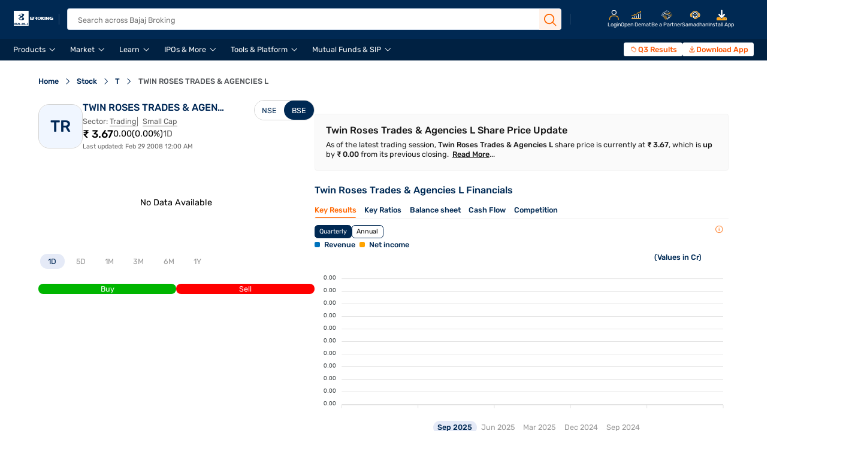

--- FILE ---
content_type: text/html;charset=utf-8
request_url: https://www.bajajbroking.in/stock/twin-roses-trades-agencies-l-share-price
body_size: 45301
content:

  <!DOCTYPE HTML>
  <html lang="en">
      <head>
    <meta charset="UTF-8"/>
    
    
        <title>Twin Roses Trades Agencies L Share Price Today, Live NSE/BSE Stock Price</title>
        <meta name="description" content="Twin Roses Trades Agencies L Share Price - Track live NSE/BSE stock updates, fundamentals, financials, market cap, shareholding pattern, and quarterly performance."/>
    
    
        
        <meta name="keywords" content="TWIN ROSES TRADES &amp; AGENCIES L, TWIN ROSES TRADES &amp; AGENCIES L Share Price,
                    TWIN ROSES TRADES &amp; AGENCIES L Stock Price, TWIN ROSES TRADES &amp; AGENCIES L Quote, TWIN ROSES TRADES &amp; AGENCIES L News, TWIN ROSES TRADES &amp; AGENCIES L Share Prices,
                    52-week high low, 52-week low, 52-week high, TWIN ROSES TRADES &amp; AGENCIES L Valuation, TWIN ROSES TRADES &amp; AGENCIES L Recommendation,
                    chart, graph, TWIN ROSES TRADES &amp; AGENCIES L volumes, bid quantity, offer price, offer quantity, online trading, share market, intraday trading"/>
        
    

    

    <meta name="template" content="bfsl-stock-detail-revamp"/>
    

    
    
<script defer="defer" type="text/javascript" src="/.rum/@adobe/helix-rum-js@%5E2/dist/rum-standalone.js"></script>
<link rel="canonical" href="https://www.bajajbroking.in/stock/twin-roses-trades-agencies-l-share-price"/>


    
    
        
    <link rel="stylesheet" href="/etc.clientlibs/bfsl/clientlibs/clientlib-base.lc-41fa94d33d65b33c22b8994a90bfbcac-lc.min.css" type="text/css">


    
    
    
    

    

    

<script type="text/javascript">
            if ( !window.CQ_Analytics ) {
                window.CQ_Analytics = {};
            }
            if ( !CQ_Analytics.TestTarget ) {
                CQ_Analytics.TestTarget = {};
            }
            CQ_Analytics.TestTarget.clientCode = 'bajajfinancialsecuri';
            CQ_Analytics.TestTarget.currentPagePath = '\/content\/bfsl\/us\/en\/stock\/twin\u002Droses\u002Dtrades\u002Dagencies\u002Dl\u002Dshare\u002Dprice';
        </script>
    <script src="/etc.clientlibs/cq/testandtarget/clientlibs/testandtarget/parameters.lc-775c9eb7ff4c48025fbe3d707bcf5f55-lc.min.js"></script>
<script src="/etc.clientlibs/clientlibs/granite/jquery.lc-7842899024219bcbdb5e72c946870b79-lc.min.js"></script>
<script src="/etc.clientlibs/cq/personalization/clientlib/personalization/integrations/commons.lc-5370019fd157d93202ac2d6f771f04b8-lc.min.js"></script>
<script src="/etc.clientlibs/cq/testandtarget/clientlibs/testandtarget/atjs-integration.lc-401aa9ea1dd109fe7762186a74ae6c2b-lc.min.js"></script>


    
    
    <link rel="stylesheet" href="/etc.clientlibs/bfsl/clientlibs/clientlib-dependency.lc-d41d8cd98f00b204e9800998ecf8427e-lc.min.css" type="text/css">
<link rel="stylesheet" href="/etc.clientlibs/bfsl/clientlibs/clientlib-dependencies.lc-d41d8cd98f00b204e9800998ecf8427e-lc.min.css" type="text/css">
<link rel="stylesheet" href="/etc.clientlibs/bfsl/clientlibs/clientlib-common.lc-52ecf80b07b0d50e2fa6e94d931c9a23-lc.min.css" type="text/css">
<link rel="stylesheet" href="/etc.clientlibs/bfsl/clientlibs/clientlib-cryptojslibrary.lc-d41d8cd98f00b204e9800998ecf8427e-lc.min.css" type="text/css">
<link rel="stylesheet" href="/etc.clientlibs/bfsl/clientlibs/clientlib-slick.lc-22c6f12ef3133a71b35df4195db538fb-lc.min.css" type="text/css">
<link rel="stylesheet" href="/etc.clientlibs/bfsl/clientlibs/clientlib-header.lc-1d902daa235d5acf7b317997fd24e398-lc.min.css" type="text/css">
<link rel="stylesheet" href="/etc.clientlibs/bfsl/clientlibs/clientlib-otpscreen.lc-1bf0552ea93e9c0832ab5196e56564c1-lc.min.css" type="text/css">
<link rel="stylesheet" href="/etc.clientlibs/bfsl/clientlibs/clientlib-footer.lc-331ae56a7796805e56a950f23751e287-lc.min.css" type="text/css">
<link rel="stylesheet" href="/etc.clientlibs/bfsl/clientlibs/clientlib-homepage/clientlib-marketcards.lc-8a03814e703f0ce248c021d6a2c60ef0-lc.min.css" type="text/css">
<link rel="stylesheet" href="/etc.clientlibs/bfsl/clientlibs/clientlib-homepage-revamp/clientlib-hpdematform.lc-90fe312ed1c52e919aca8a8bdef423ad-lc.min.css" type="text/css">
<link rel="stylesheet" href="/etc.clientlibs/bfsl/clientlibs/clientlib-stockdetailspagerevamp/clientlib-investmentreturns.lc-006830f3e799c99396a373d7bfd32e43-lc.min.css" type="text/css">
<link rel="stylesheet" href="/etc.clientlibs/bfsl/clientlibs/clientlib-productpage/clientlib-subheader.lc-fb3066463a2c91f2d7de23981937f9cf-lc.min.css" type="text/css">
<link rel="stylesheet" href="/etc.clientlibs/bfsl/clientlibs/clientlib-sharetooltip.lc-e9b58afd2ee54315535bd3e154773a4b-lc.min.css" type="text/css">
<link rel="stylesheet" href="/etc.clientlibs/bfsl/clientlibs/clientlib-productpage/clientlib-ourlearningcenter.lc-3c5212086bd8fbb8b9055a0711bdf3a8-lc.min.css" type="text/css">
<link rel="stylesheet" href="/etc.clientlibs/bfsl/clientlibs/clientlib-stockpage-revamp-embed.lc-aae1c68b939d6d77cd8c6e505b4ffc48-lc.min.css" type="text/css">
<link rel="stylesheet" href="/etc.clientlibs/bfsl/clientlibs/clientlib-fno/clientlib-fnogainers.lc-bbe78611773bc1cf3ea5938615c6c772-lc.min.css" type="text/css">
<link rel="stylesheet" href="/etc.clientlibs/bfsl/clientlibs/clientlib-pricingpacksectionrevamp.lc-1d3c471c353e05ff4d8a0259db07685f-lc.min.css" type="text/css">
<link rel="stylesheet" href="/etc.clientlibs/bfsl/clientlibs/clientlib-numberotppopup/clientlib-numberpopup.lc-1402bd9cb0466e5fc6350cfbfdfb8ed1-lc.min.css" type="text/css">
<link rel="stylesheet" href="/etc.clientlibs/bfsl/clientlibs/clientlib-numberotppopup/clientlib-otppopup.lc-05aba9e5c05b5b24868bd61a65f88366-lc.min.css" type="text/css">
<link rel="stylesheet" href="/etc.clientlibs/bfsl/clientlibs/clientlib-SocialMediaFooter.lc-99fbfd7cb54a873ecca4b00247eda239-lc.min.css" type="text/css">
<link rel="stylesheet" href="/etc.clientlibs/bfsl/clientlibs/clientlib-followus.lc-65606e0386bc888795025be7975c3a7f-lc.min.css" type="text/css">
<link rel="stylesheet" href="/etc.clientlibs/bfsl/clientlibs/clientlib-footercustomdropdown.lc-9cc5b38254678f299ccdac3f69505411-lc.min.css" type="text/css">
<link rel="stylesheet" href="/etc.clientlibs/bfsl/clientlibs/clientlib-moengagewebpush.lc-a68990ccbb0cd9ebbf3532ba8adfef06-lc.min.css" type="text/css">
<link rel="stylesheet" href="/etc.clientlibs/bfsl/clientlibs/clientlib-buysellcta.lc-6b959a746f9a7febd625b9680ee703e6-lc.min.css" type="text/css">


    
    
    

    
    
    
<meta name="viewport" content="width=device-width, initial-scale=1.0,maximum-scale=1.0"/>
<link rel="icon" type="image/x-icon" href="/favicon.ico"/>
<link rel="preload" as="image" href="/favicon.ico" type="image/x-icon"/>

<link rel="preload" as="image" href="/content/dam/bfsl/bfsl__header-footer/bfsl-new-logo.svg" fetchpriority="high"/>


  <link rel="preconnect" href="https://www.bajajfinservsecurities.in" crossorigin="anonymous"/>


<!-- CSS and JS Preloads -->
<link rel="preload" as="style" href="/etc.clientlibs/bfsl/clientlibs/clientlib-header.lc-5799eb6b6c1299876e319e69fc189923-lc.min.css"/>
<link rel="preload" as="script" href="/etc.clientlibs/bfsl/clientlibs/clientlib-header.lc-63b0929b9c491a5a1044318ee6843acb-lc.min.js"/>
<link rel="preload" as="script" href="/etc.clientlibs/bfsl/clientlibs/clientlib-jquery.lc-452e13ed3117b6b602b325abf94b3545-lc.min.js"/>

<link rel="preload" as='font' crossorigin='anonymous' href='/fonts/icomoon.woff2' type='font/woff2'/>
<link rel="preload" as="font" crossorigin="anonymous" href="/fonts/Rubik-Light.woff2" type="font/woff2"/>
<link rel="preload" as="font" crossorigin="anonymous" href="/fonts/Rubik-Regular.woff2" type="font/woff2"/>
<link rel="preload" as="font" crossorigin="anonymous" href="/fonts/Rubik-Medium.woff2" type="font/woff2"/>
<link rel="preload" as="font" crossorigin="anonymous" href="/fonts/Rubik-SemiBold.woff2" type="font/woff2"/>
<link rel="preload" as="font" crossorigin="anonymous" href="/fonts/Rubik-Bold.woff2" type="font/woff2"/>
<link rel="preload" as="font" crossorigin="anonymous" href="/fonts/Rubik-ExtraBold.woff2" type="font/woff2"/>
<link rel="preload" as="font" crossorigin="anonymous" href="/fonts/Rubik-Black.woff2" type="font/woff2"/>







<link rel="dns-prefetch" href="https://cdn.moengage.com"/>
<link rel="preconnect" href="https://cdn.moengage.com" crossorigin="anonymous"/>
<link rel="dns-prefetch" href="https://www.googletagmanager.com"/>
<link rel="preconnect" href="https://www.googletagmanager.com" crossorigin="anonymous"/>
<link rel="dns-prefetch" href="https://assets.adobedtm.com"/>
<link rel="preconnect" href="https://assets.adobedtm.com" crossorigin="anonymous"/>
<link rel="dns-prefetch" href="https://www.clarity.ms"/>
<link rel="preconnect" href="https://www.clarity.ms" crossorigin="anonymous"/>


  <style>
    @font-face {
      font-family: "icomoon";
      src: url("/fonts/icomoon.woff2") format('woff2');
      font-weight: normal;
      font-style: normal;
      font-display: swap;
    }

    /* Rubik Font family */
    @font-face {
      font-family: "Rubik-Light";
      font-weight: 300;
      font-style: normal;
      font-display: swap;
      src: url("/fonts/Rubik-Light.woff2") format("woff2"),
      url("/fonts/Rubik-Light.woff") format("woff"),
      url("/fonts/Rubik-Light.eot") format("eot"),
      url("/fonts/Rubik-Light.ttf") format("ttf");
    }

    @font-face {
      font-family: "Rubik-Regular";
      font-weight: 400;
      font-style: normal;
      font-display: swap;
      src: url("/fonts/Rubik-Regular.woff2") format("woff2"),
      url("/fonts/Rubik-Regular.woff") format("woff"),
      url("/fonts/Rubik-Regular.eot") format("eot"),
      url("/fonts/Rubik-Regular.ttf") format("ttf");
    }

    @font-face {
      font-family: "Rubik-Medium";
      font-weight: 500;
      font-style: normal;
      font-display: swap;
      src: url("/fonts/Rubik-Medium.woff2") format("woff2"),
      url("/fonts/Rubik-Medium.woff") format("woff"),
      url("/fonts/Rubik-Medium.eot") format("eot"),
      url("/fonts/Rubik-Medium.ttf") format("ttf");
    }

    @font-face {
      font-family: "Rubik-Semi-Bold";
      font-weight: 600;
      font-style: normal;
      font-display: swap;
      src: url("/fonts/Rubik-SemiBold.woff2") format("woff2"),
      url("/fonts/Rubik-SemiBold.woff") format("woff"),
      url("/fonts/Rubik-SemiBold.eot") format("eot"),
      url("/fonts/Rubik-SemiBold.ttf") format("ttf");
    }

    @font-face {
      font-family: "Rubik-Bold";
      font-weight: 700;
      font-style: normal;
      font-display: swap;
      src: url("/fonts/Rubik-Bold.woff2") format("woff2"),
      url("/fonts/Rubik-Bold.woff") format("woff"),
      url("/fonts/Rubik-Bold.eot") format("eot"),
      url("/fonts/Rubik-Bold.ttf") format("ttf"),
    }

    @font-face {
      font-family: "Rubik-Extra-Bold";
      font-weight: 800;
      font-style: normal;
      font-display: swap;
      src: url("/fonts/Rubik-ExtraBold.woff2") format("woff2"),
      url("/fonts/Rubik-ExtraBold.woff") format("woff"),
      url("/fonts/Rubik-ExtraBold.eot") format("eot"), 
      url("/fonts/Rubik-ExtraBold.ttf") format("ttf")
    }

    @font-face {
      font-family: "Rubik-Black";
      font-weight: 900;
      font-style: normal;
      font-display: swap;
      src: url("/fonts/Rubik-Black.woff2") format("woff2");
    }
  </style>








    <script>
    
        var ocdObj = {
        
            api_domain:"https://api.bajajfinservsecurities.in/",
        
            api_web_domain:"https://uat-webapi.bajajfinservsecurities.in/",
        
            api_ekyc_domain:"https://www.bajajfinservsecurities.in/",
        
            api_live_domain:"https://www.bajajfinservsecurities.in/",
        
            api_partner_domain:"https://partner.bajajfinservsecurities.in/",
        
            authenticate_partner_login:"https://uat-partner.bajajfinservsecurities.in/",
        
            launch_script:"https://assets.adobedtm.com/25e76e4b7057/0b6f37c3a078/launch-591b6f3868ed.min.js",
        
            domain:"https://www.bajajbroking.in",
        
            podcastDomain:"https://s7ap1.scene7.com/is/content/bajajfinancialstage",
        
            ipoListAPI:"https://www.bajajfinservsecurities.in/api/portals/Scrip/IPOList",
        
            scriptMasterAPI:"https://bfslapi.bajajfinservsecurities.in/api/openapi/ScripInfo/getScripMaster_url",
        
            mfMasterApi:"https://mfapi.bajajbroking.in/mutualfunds/api/mf/v2/mfmasterurl",
        
            amcListApi:"https://mfapi.bajajbroking.in/mutualfunds/api/mf/amcnames",
        
            futuresApi:"https://www.bajajfinservsecurities.in/api/portals/Scrip/fnolist",
        
        }
    
    </script>
    



  
  
  
    
  
  
    <meta property="og:url" content="https://www.bajajbroking.in/stock/twin-roses-trades-agencies-l-share-price"/>
  
















  





<!-- Analytics Launch Script Call Start -->

  
    
      <script src="https://assets.adobedtm.com/25e76e4b7057/0b6f37c3a078/launch-591b6f3868ed.min.js" defer></script>
    
  

<!-- Analytics Launch Script Call End -->

<!-- Analytics Page Data Call Start -->

  <input type="hidden" id="name"/>
  <input type="hidden" id="siteSection"/>
  <input type="hidden" id="pageType"/>
  <input type="hidden" id="siteSubSection"/>
  <input type="hidden" id="pageURL"/>
  <input type="hidden" id="pathName"/>

<!-- Analytics Page Data Call End -->

<!-- <script type="text/javascript">
  var moeDataCenter = "dc_3"; // Replace "DC" with the actual Data center value from the above table
  var moeAppID = "671RDJPHBM9YM8IVP940M063";  // Replace "AppID" available in the settings page of MoEngage Dashboard.

  !function (e, n, i, t, a, r, o, d) { if (!moeDataCenter || "{DC}" === moeDataCenter) return console.error("Data center has not been passed correctly. Please follow the SDK installation instruction carefully."); var s = e[a] = e[a] || []; if (s.invoked = 0, s.initialised > 0 || s.invoked > 0) return console.error("MoEngage Web SDK initialised multiple times. Please integrate the Web SDK only once!"), !1; e.moengage_object = a; var l = {}, g = function n(i) { return function () { for (var n = arguments.length, t = Array(n), a = 0; a < n; a++)t[a] = arguments[a]; (e.moengage_q = e.moengage_q || []).push({ f: i, a: t }) } }, u = ["track_event", "add_user_attribute", "add_first_name", "add_last_name", "add_email", "add_mobile", "add_user_name", "add_gender", "add_birthday", "destroy_session", "add_unique_user_id", "update_unique_user_id", "moe_events", "call_web_push", "track", "location_type_attribute", "add_hashedMobile"], m = { onsite: ["getData", "registerCallback"] }; for (var c in u) l[u[c]] = g(u[c]); for (var v in m) for (var f in m[v]) null == l[v] && (l[v] = {}), l[v][m[v][f]] = g(v + "." + m[v][f]); r = n.createElement(i), o = n.getElementsByTagName("head")[0], r.async = 1, r.src = t, o.appendChild(r), e.moe = e.moe || function () { return (s.invoked = s.invoked + 1, s.invoked > 1) ? (console.error("MoEngage Web SDK initialised multiple times. Please integrate the Web SDK only once!"), !1) : (d = arguments.length <= 0 ? void 0 : arguments[0], l) }, r.addEventListener("load", function () { if (d) return e[a] = e.moe(d), e[a].initialised = e[a].initialised + 1 || 1, !0 }), r.addEventListener("error", function () { return console.error("Moengage Web SDK loading failed."), !1 }) }(window, document, "script", "https://cdn.moengage.com/release/" + moeDataCenter + "/moe_webSdk.min.latest.js", "Moengage");

  Moengage = moe({
    app_id: moeAppID,
    debug_logs: 0,
    swpath: "/service-worker.js",
  });

  Moengage.call_web_push({
    "soft_ask": true,
    "main_class": "moe-main-class",
    "allow_class": "moe-allow-class",
    "block_class": "moe-block-class"
  });

</script> -->

<!-- <script type="text/javascript" src="https://cdn.moengage.com/webpush/moe_webSdk.min.latest.js"></script>
<script type="text/javascript">
  var Moengage = moe(
    {
      app_id: "671RDJPHBM9YM8IVP940M063",
      debug_logs: 0,
      swpath: "/service-worker.js",
    });
  ///call the function call_web_push with this object argument to make your custom Soft-Ask visible
  Moengage.call_web_push({
    "soft_ask": true,
    "main_class": "moe-main-class",
    "allow_class": "moe-allow-class",
    "block_class": "moe-block-class"
  });
</script> -->

<script type="text/javascript">
  /* this is from
    https://developers.moengage.com/hc/en-us/articles/360060713252-Web-SDK-Integration#01H8XHVYJZHY8Z7869YDF2CKJJ
   */
  var moeDataCenter = "dc_3"; // Replace "DC" with the actual Data center value from the above table
  // var moeAppID = "671RDJPHBM9YM8IVP940M063"; // Replace "WorkspaceID" available in the settings page of MoEngage Dashboard.
  var moeAppID = "2SQIUKDNEH91A8WFJL2M7KEX"; // Replace "WorkspaceID" available in the settings page of MoEngage Dashboard.
  var sdkVersion = "2"; // Replace this value with the version of Web SDK that you intend to use. It is recommended to use the format x (major)
  var dblogs = ocdObj["domain"]=="https://www.bajajbroking.in" ? 0 : 1
  !function (e, n, i, t, a, r, o, d) { if (!moeDataCenter || !moeDataCenter.match(/^dc_[0-9]+$/gm)) return console.error("Data center has not been passed correctly. Please follow the SDK installation instruction carefully."); var s = e[a] = e[a] || []; if (s.invoked = 0, s.initialised > 0 || s.invoked > 0) return console.error("MoEngage Web SDK initialised multiple times. Please integrate the Web SDK only once!"), !1; e.moengage_object = a; var l = {}, g = function n(i) { return function () { for (var n = arguments.length, t = Array(n), a = 0; a < n; a++)t[a] = arguments[a]; (e.moengage_q = e.moengage_q || []).push({ f: i, a: t }) } }, u = ["track_event", "add_user_attribute", "add_first_name", "add_last_name", "add_email", "add_mobile", "add_user_name", "add_gender", "add_birthday", "destroy_session", "add_unique_user_id", "update_unique_user_id", "moe_events", "call_web_push", "track", "location_type_attribute", "identifyUser", "getUserIdentities"], m = { onsite: ["getData", "registerCallback", "getSelfHandledOSM"] }; for (var c in u) l[u[c]] = g(u[c]); for (var v in m) for (var f in m[v]) null == l[v] && (l[v] = {}), l[v][m[v][f]] = g(v + "." + m[v][f]); r = n.createElement(i), o = n.getElementsByTagName("head")[0], r.defer = 1, r.src = t, o.appendChild(r), e.moe = e.moe || function () { return (s.invoked = s.invoked + 1, s.invoked > 1) ? (console.error("MoEngage Web SDK initialised multiple times. Please integrate the Web SDK only once!"), !1) : (d = arguments.length <= 0 ? void 0 : arguments[0], l) }, r.addEventListener("load", function () { if (d) return e[a] = e.moe(d), e[a].initialised = e[a].initialised + 1 || 1, !0 }), r.addEventListener("error", function () { return console.error("Moengage Web SDK loading failed."), !1 }) }(window, document, "script", "https://cdn.moengage.com/release/" + moeDataCenter + "/versions/" + sdkVersion + "/moe_webSdk.min.latest.js", "Moengage");

  Moengage = moe({
    app_id: moeAppID,
    debug_logs: dblogs,
    swPath: "/serviceworker.js",
  });

  var moeData = localStorage.getItem('MOE_DATA')
  moeData = JSON.parse(moeData)
  var optInShownTime = moeData ? moeData.SOFT_ASK_STATUS : null

  if (optInShownTime == "dismissed" || optInShownTime == "allowed") {
    console.log("dismissed");
  } else {
    Moengage.call_web_push({
      "soft_ask": true,
      "main_class": "moe-main-class",
      "allow_class": "moe-allow-class",
      "block_class": "moe-block-class"
    });
  }

</script>







    

    



<meta http-equiv="Content-Security-Policy" content="style-src 'self' 'unsafe-inline' fonts.googleapis.com fonts.gstatic.com www.googletagmanager.com www.google-analytics.com www.googleadservices.com https://snap.licdn.com https://googleads.g.doubleclick.net; script-src 'self' 'unsafe-inline' 'unsafe-eval' cdn.moengage.com assets.adobedtm.com cdn.cookielaw.orgwww.youtube.com https://googleads.g.doubleclick.net https://connect.facebook.net https://snap.licdn.com *.googletagmanager.com *.google-analytics.com *.creativecdn.com *.googleadservices.com player.vimeo.com *.googleapis.com cdnjs.cloudflare.com *.google.comwww.gstatic.com  https://js.hsforms.net/forms/embed/v2.js https://www.clarity.ms/;"/>

<meta name="robots" content="index, follow">

<!-- MS clarity -->
<script type="text/javascript">
(function(c,l,a,r,i,t,y){
    c[a]=c[a]||function(){(c[a].q=c[a].q||[]).push(arguments)};
    t=l.createElement(r);t.async=1;t.src="https://www.clarity.ms/tag/"+i;
y=l.getElementsByTagName(r)[0];y.parentNode.insertBefore(t,y);
})(window, document, "clarity", "script", "l142tpa280");
</script>

<!-- Google tag (gtag.js) -->
<script async src='https://www.googletagmanager.com/gtag/js?id=G-BCP384RWMT' integrity='sha384-HBJ6Ss1Q64xFID/NSTgimCQeSAuTJUwJrZPeITAaQMzP84C5ZYbKs0tLM69Pu69j ' crossorigin='anonymous'></script>

<script>
  window.dataLayer = window.dataLayer || [];
  function gtag(){dataLayer.push(arguments);}
  gtag('js', new Date());
  gtag('config', 'G-BCP384RWMT');
</script>
</head>
      <body class="page basicpage" id="page-314851da81" data-cmp-link-accessibility-enabled data-cmp-link-accessibility-text="opens in a new tab">
        
        
        
          




          
<div class="root container responsivegrid">

    
    <div id="container-fd5ca8cda5" class="cmp-container">
        


<div class="aem-Grid aem-Grid--12 aem-Grid--default--12 ">
    
    <div class="experiencefragment aem-GridColumn aem-GridColumn--default--12">
<div id="experiencefragment-430ae026f4" class="cmp-experiencefragment cmp-experiencefragment--header-xf">


    
    <div id="container-6db28d81db" class="cmp-container">
        


<div class="aem-Grid aem-Grid--12 aem-Grid--default--12 ">
    
    <div class="header aem-GridColumn aem-GridColumn--default--12"><div class="header">
  <div class="responsivegrid header-desktop-mobile">
    <div id="container-97c410ebe3" class="cmp-container">
      
      
      <div class="image header-logo">
        <a href="https://www.bajajbroking.in/" class="cmp-image">
          <img src="/content/dam/bfsl/bfsl__header-footer/bfsl-new-logo-1.svg" class="cmp-image__image" itemprop="contentUrl" width="850" height="509" alt="Bajaj Broking"/>
        </a>
      </div>
      
      

      
      <div class="navigation">
        <nav id="navigation-e10abc050c" class="cmp-navigation">
          <ul class="cmp-navigation__group levelone">
            
            
              
            
              
                
                  <li class="header_li cmp-navigation__item   navbar_hover cmp-navigation__item--level-0 cmp-navigation__item--active menu-moen">
                    
                    

                    <span target="_blank" class="cmp-navigation__item-link">
                      Products
                    </span>

                    
                      <div class="responsivegrid level parent-container  ">
                        <div id="container-97c410ebe3" class="cmp-container">
                          <div class="responsivegrid level2 child-container">
                            <div id="container-97c410ebe3" class="cmp-container">
                              <div class="navigation__group-flex">
                                
                                
                                  
                                    
                                      
                                      
                                        <ul class="cmp-navigation__group leveltwo">
                                          <li class="cmp-navigation__item header__product-nav cmp-navigation__item--level-1 active">
                                            
                                            <span target="_blank" class="cmp-list__item-title leveltwo-tabs sub-menu-moen-evt">Our Offerings</span>
                                            <ul id="list-903b78316f" class="cmp-list level3">
                                              
                                              
                                                
                                                  
                                                    
                                                    <li class="cmp-list__item cmp-list__item-data">
                                                      
                                                      <a target="_self" href="https://www.bajajbroking.in/open-demat-account" class="cmp-list__item-title third-tabs-data sub-menu-moen-evt">Demat Account</a>
                                                    </li>
                                                    
                                                  
                                                    
                                                    <li class="cmp-list__item ">
                                                      
                                                      <a target="_self" href="https://www.bajajbroking.in/trading-account" class="cmp-list__item-title third-tabs-data sub-menu-moen-evt">Trading Account</a>
                                                    </li>
                                                    
                                                  
                                                    
                                                    <li class="cmp-list__item ">
                                                      
                                                      <a target="_self" href="https://www.bajajbroking.in/mutual-funds" class="cmp-list__item-title third-tabs-data sub-menu-moen-evt">Mutual Funds</a>
                                                    </li>
                                                    
                                                  
                                                    
                                                    <li class="cmp-list__item ">
                                                      
                                                      <a target="_self" href="https://www.bajajbroking.in/ipo" class="cmp-list__item-title third-tabs-data sub-menu-moen-evt">IPO</a>
                                                    </li>
                                                    
                                                  
                                                    
                                                    <li class="cmp-list__item ">
                                                      
                                                      <a target="_self" href="https://www.bajajbroking.in/margin-trading-facility" class="cmp-list__item-title third-tabs-data sub-menu-moen-evt">Margin Trading Facility</a>
                                                    </li>
                                                    
                                                  
                                                    
                                                    <li class="cmp-list__item ">
                                                      
                                                      <a target="_self" href="https://www.bajajbroking.in/us-stocks" class="cmp-list__item-title third-tabs-data sub-menu-moen-evt">US Investing</a>
                                                    </li>
                                                    
                                                  
                                                    
                                                    <li class="cmp-list__item ">
                                                      
                                                      <a target="_self" href="https://www.bajajbroking.in/invest-in-bonds" class="cmp-list__item-title third-tabs-data sub-menu-moen-evt">Bonds</a>
                                                    </li>
                                                    
                                                  
                                                    
                                                    <li class="cmp-list__item ">
                                                      
                                                      <a target="_blank" href="https://bajajfinservsecurities.narnolia.in/" class="cmp-list__item-title third-tabs-data sub-menu-moen-evt">Research and Advisory</a>
                                                    </li>
                                                    
                                                  
                                                    
                                                    <li class="cmp-list__item ">
                                                      
                                                      <a target="_self" href="https://www.bajajbroking.in/national-pension-scheme" class="cmp-list__item-title third-tabs-data sub-menu-moen-evt">National Pension Scheme</a>
                                                    </li>
                                                    
                                                  
                                                    
                                                    <li class="cmp-list__item ">
                                                      
                                                      <a target="_self" href="https://www.bajajbroking.in/esop-funding" class="cmp-list__item-title third-tabs-data sub-menu-moen-evt">ESOP Funding</a>
                                                    </li>
                                                    
                                                  
                                                
                                              
                                              

                                              
                                              <!--/* need add checkbox for this li /*-->
                                              
                                              
                                            </ul>
                                          </li>
                                        </ul>
                                      

                                      
                                    
                                  
                                
                                
                              </div>
                            </div>
                          </div>
                        </div>
                      </div>
                    
                    <!-- <div class="backdrop-popup"></div> -->
                  </li>
                
                  <li class="header_li cmp-navigation__item   navbar_hover cmp-navigation__item--level-0 cmp-navigation__item--active menu-moen">
                    
                    

                    <span target="_self" class="cmp-navigation__item-link">
                      Market
                    </span>

                    
                      <div class="responsivegrid level parent-container  ">
                        <div id="container-97c410ebe3" class="cmp-container">
                          <div class="responsivegrid level2 child-container">
                            <div id="container-97c410ebe3" class="cmp-container">
                              <div class="navigation__group-flex">
                                
                                
                                  
                                    
                                      
                                      
                                        <ul class="cmp-navigation__group leveltwo">
                                          <li class="cmp-navigation__item header__product-nav cmp-navigation__item--level-1 active">
                                            
                                            <a target="_self" href="https://www.bajajbroking.in/stock/screener" class="cmp-list__item-title leveltwo-tabs sub-menu-moen-evt">Popular Stocks</a>
                                            <ul id="list-903b78316f" class="cmp-list level3">
                                              
                                              
                                                
                                                  
                                                    
                                                    <li class="cmp-list__item cmp-list__item-data">
                                                      
                                                      <a target="_self" href="https://www.bajajbroking.in/stock/central-depo-ser-i-ltd-share-price" class="cmp-list__item-title third-tabs-data sub-menu-moen-evt">CDSL</a>
                                                    </li>
                                                    
                                                  
                                                    
                                                    <li class="cmp-list__item ">
                                                      
                                                      <a target="_self" href="https://www.bajajbroking.in/stock/eternal-limited-share-price" class="cmp-list__item-title third-tabs-data sub-menu-moen-evt">Eternal</a>
                                                    </li>
                                                    
                                                  
                                                    
                                                    <li class="cmp-list__item ">
                                                      
                                                      <a target="_self" href="https://www.bajajbroking.in/stock/tata-power-co-ltd-share-price" class="cmp-list__item-title third-tabs-data sub-menu-moen-evt">Tata Power</a>
                                                    </li>
                                                    
                                                  
                                                    
                                                    <li class="cmp-list__item ">
                                                      
                                                      <a target="_self" href="https://www.bajajbroking.in/stock/tata-motors-passenger-vehicles-ltd-share-price" class="cmp-list__item-title third-tabs-data sub-menu-moen-evt">Tata Motors</a>
                                                    </li>
                                                    
                                                  
                                                    
                                                    <li class="cmp-list__item ">
                                                      
                                                      <a target="_self" href="https://www.bajajbroking.in/stock/punjab-national-bank-share-price" class="cmp-list__item-title third-tabs-data sub-menu-moen-evt">Punjab National Bank</a>
                                                    </li>
                                                    
                                                  
                                                    
                                                    <li class="cmp-list__item ">
                                                      
                                                      <a target="_self" href="https://www.bajajbroking.in/stock/kalyan-jewellers-ind-ltd-share-price" class="cmp-list__item-title third-tabs-data sub-menu-moen-evt">Kalyan Jewellers</a>
                                                    </li>
                                                    
                                                  
                                                    
                                                    <li class="cmp-list__item ">
                                                      
                                                      <a target="_self" href="https://www.bajajbroking.in/stock/bse-limited-share-price" class="cmp-list__item-title third-tabs-data sub-menu-moen-evt">BSE</a>
                                                    </li>
                                                    
                                                  
                                                    
                                                    <li class="cmp-list__item ">
                                                      
                                                      <a target="_self" href="https://www.bajajbroking.in/stock/indian-railway-fin-corp-l-share-price" class="cmp-list__item-title third-tabs-data sub-menu-moen-evt">IRFC</a>
                                                    </li>
                                                    
                                                  
                                                
                                              
                                              

                                              
                                              <!--/* need add checkbox for this li /*-->
                                              
                                              
                                            </ul>
                                          </li>
                                        </ul>
                                      

                                      
                                    
                                      
                                      
                                        <ul class="cmp-navigation__group leveltwo">
                                          <li class="cmp-navigation__item  cmp-navigation__item--level-1 active">
                                            
                                            <a target="_self" href="https://www.bajajbroking.in/stock/screener" class="cmp-list__item-title leveltwo-tabs sub-menu-moen-evt">Trending Stocks</a>
                                            <ul id="list-903b78316f" class="cmp-list level3">
                                              
                                              
                                                
                                                  
                                                    
                                                    <li class="cmp-list__item cmp-list__item-data">
                                                      
                                                      <a target="_self" href="https://www.bajajbroking.in/stock/adani-enterprises-limited-share-price" class="cmp-list__item-title third-tabs-data sub-menu-moen-evt">Adani Enterprises</a>
                                                    </li>
                                                    
                                                  
                                                    
                                                    <li class="cmp-list__item ">
                                                      
                                                      <a target="_self" href="https://www.bajajbroking.in/stock/one-97-communications-ltd-share-price" class="cmp-list__item-title third-tabs-data sub-menu-moen-evt">Paytm</a>
                                                    </li>
                                                    
                                                  
                                                    
                                                    <li class="cmp-list__item ">
                                                      
                                                      <a target="_self" href="https://www.bajajbroking.in/stock/reliance-industries-ltd-share-price" class="cmp-list__item-title third-tabs-data sub-menu-moen-evt">Reliance Industries</a>
                                                    </li>
                                                    
                                                  
                                                    
                                                    <li class="cmp-list__item ">
                                                      
                                                      <a target="_self" href="https://www.bajajbroking.in/stock/mrf-ltd-share-price" class="cmp-list__item-title third-tabs-data sub-menu-moen-evt">MRF</a>
                                                    </li>
                                                    
                                                  
                                                    
                                                    <li class="cmp-list__item ">
                                                      
                                                      <a target="_self" href="https://www.bajajbroking.in/stock/nhpc-ltd-share-price" class="cmp-list__item-title third-tabs-data sub-menu-moen-evt">NHPC</a>
                                                    </li>
                                                    
                                                  
                                                    
                                                    <li class="cmp-list__item ">
                                                      
                                                      <a target="_self" href="https://www.bajajbroking.in/stock/irb-infra-dev-ltd-share-price" class="cmp-list__item-title third-tabs-data sub-menu-moen-evt">IRB Infrastructure</a>
                                                    </li>
                                                    
                                                  
                                                    
                                                    <li class="cmp-list__item ">
                                                      
                                                      <a target="_self" href="https://www.bajajbroking.in/stock/wipro-ltd-share-price" class="cmp-list__item-title third-tabs-data sub-menu-moen-evt">Wipro</a>
                                                    </li>
                                                    
                                                  
                                                    
                                                    <li class="cmp-list__item ">
                                                      
                                                      <a target="_self" href="https://www.bajajbroking.in/stock/bank-of-baroda-share-price" class="cmp-list__item-title third-tabs-data sub-menu-moen-evt">Bank Of Baroda </a>
                                                    </li>
                                                    
                                                  
                                                
                                              
                                              

                                              
                                              <!--/* need add checkbox for this li /*-->
                                              
                                              
                                            </ul>
                                          </li>
                                        </ul>
                                      

                                      
                                    
                                      
                                      
                                        <ul class="cmp-navigation__group leveltwo">
                                          <li class="cmp-navigation__item  cmp-navigation__item--level-1 active">
                                            
                                            <a target="_self" href="https://www.bajajbroking.in/stock/screener" class="cmp-list__item-title leveltwo-tabs sub-menu-moen-evt">Most Searched Stocks</a>
                                            <ul id="list-903b78316f" class="cmp-list level3">
                                              
                                              
                                                
                                                  
                                                    
                                                    <li class="cmp-list__item ">
                                                      
                                                      <a target="_self" href="https://www.bajajbroking.in/stock/suzlon-energy-limited-share-price" class="cmp-list__item-title third-tabs-data sub-menu-moen-evt">Suzlon</a>
                                                    </li>
                                                    
                                                  
                                                    
                                                    <li class="cmp-list__item ">
                                                      
                                                      <a target="_self" href="https://www.bajajbroking.in/stock/indian-railway-fin-corp-l-share-price" class="cmp-list__item-title third-tabs-data sub-menu-moen-evt">IRFC</a>
                                                    </li>
                                                    
                                                  
                                                    
                                                    <li class="cmp-list__item ">
                                                      
                                                      <a target="_self" href="https://www.bajajbroking.in/stock/rail-vikas-nigam-limited-share-price" class="cmp-list__item-title third-tabs-data sub-menu-moen-evt">RVNL</a>
                                                    </li>
                                                    
                                                  
                                                    
                                                    <li class="cmp-list__item ">
                                                      
                                                      <a target="_self" href="https://www.bajajbroking.in/stock/tata-motors-passenger-vehicles-ltd-share-price" class="cmp-list__item-title third-tabs-data sub-menu-moen-evt">Tata Motors</a>
                                                    </li>
                                                    
                                                  
                                                    
                                                    <li class="cmp-list__item ">
                                                      
                                                      <a target="_self" href="https://www.bajajbroking.in/stock/indian-renewable-energy-share-price" class="cmp-list__item-title third-tabs-data sub-menu-moen-evt">IREDA</a>
                                                    </li>
                                                    
                                                  
                                                    
                                                    <li class="cmp-list__item ">
                                                      
                                                      <a target="_self" href="https://www.bajajbroking.in/stock/tata-steel-limited-share-price" class="cmp-list__item-title third-tabs-data sub-menu-moen-evt">Tata Steel</a>
                                                    </li>
                                                    
                                                  
                                                    
                                                    <li class="cmp-list__item ">
                                                      
                                                      <a target="_self" href="https://www.bajajbroking.in/stock/indian-energy-exc-ltd-share-price" class="cmp-list__item-title third-tabs-data sub-menu-moen-evt">IEX</a>
                                                    </li>
                                                    
                                                  
                                                    
                                                    <li class="cmp-list__item ">
                                                      
                                                      <a target="_self" href="https://www.bajajbroking.in/stock/tata-power-co-ltd-share-price" class="cmp-list__item-title third-tabs-data sub-menu-moen-evt">Tata Power</a>
                                                    </li>
                                                    
                                                  
                                                
                                              
                                              

                                              
                                              <!--/* need add checkbox for this li /*-->
                                              
                                              
                                            </ul>
                                          </li>
                                        </ul>
                                      

                                      
                                    
                                      
                                      
                                        <ul class="cmp-navigation__group leveltwo">
                                          <li class="cmp-navigation__item  cmp-navigation__item--level-1 active">
                                            
                                            <a target="_self" href="https://www.bajajbroking.in/indices" class="cmp-list__item-title leveltwo-tabs sub-menu-moen-evt">Major Indices</a>
                                            <ul id="list-903b78316f" class="cmp-list level3">
                                              
                                              
                                                
                                                  
                                                    
                                                    <li class="cmp-list__item ">
                                                      
                                                      <a target="_self" href="https://www.bajajbroking.in/indices/nifty-50" class="cmp-list__item-title third-tabs-data sub-menu-moen-evt">Nifty 50</a>
                                                    </li>
                                                    
                                                  
                                                    
                                                    <li class="cmp-list__item cmp-list__item-data">
                                                      
                                                      <a target="_self" href="https://www.bajajbroking.in/indices/sensex" class="cmp-list__item-title third-tabs-data sub-menu-moen-evt">SENSEX</a>
                                                    </li>
                                                    
                                                  
                                                    
                                                    <li class="cmp-list__item ">
                                                      
                                                      <a target="_self" href="https://www.bajajbroking.in/indices/nifty-bank" class="cmp-list__item-title third-tabs-data sub-menu-moen-evt">Nifty Bank</a>
                                                    </li>
                                                    
                                                  
                                                    
                                                    <li class="cmp-list__item ">
                                                      
                                                      <a target="_self" href="https://www.bajajbroking.in/indices/nifty-it" class="cmp-list__item-title third-tabs-data sub-menu-moen-evt">Nifty IT</a>
                                                    </li>
                                                    
                                                  
                                                    
                                                    <li class="cmp-list__item ">
                                                      
                                                      <a target="_self" href="https://www.bajajbroking.in/indices/india-vix" class="cmp-list__item-title third-tabs-data sub-menu-moen-evt">India VIX</a>
                                                    </li>
                                                    
                                                  
                                                    
                                                    <li class="cmp-list__item ">
                                                      
                                                      <a target="_self" href="https://www.bajajbroking.in/indices/nifty-next-50" class="cmp-list__item-title third-tabs-data sub-menu-moen-evt">Nifty Next 50</a>
                                                    </li>
                                                    
                                                  
                                                    
                                                    <li class="cmp-list__item ">
                                                      
                                                      <a target="_self" href="https://www.bajajbroking.in/indices/nifty-fin-service" class="cmp-list__item-title third-tabs-data sub-menu-moen-evt">FIN Nifty</a>
                                                    </li>
                                                    
                                                  
                                                    
                                                    <li class="cmp-list__item ">
                                                      
                                                      <a target="_self" href="https://www.bajajbroking.in/indices/nifty-midcap-50" class="cmp-list__item-title third-tabs-data sub-menu-moen-evt">Nifty Midcap 50</a>
                                                    </li>
                                                    
                                                  
                                                
                                              
                                              

                                              
                                              <!--/* need add checkbox for this li /*-->
                                              
                                              
                                            </ul>
                                          </li>
                                        </ul>
                                      

                                      
                                    
                                  
                                
                                
                              </div>
                            </div>
                          </div>
                        </div>
                      </div>
                    
                    <!-- <div class="backdrop-popup"></div> -->
                  </li>
                
                  <li class="header_li cmp-navigation__item   navbar_hover cmp-navigation__item--level-0 cmp-navigation__item--active menu-moen">
                    
                    

                    <a target="_self" class="cmp-navigation__item-link" href="https://www.bajajbroking.in/learn">
                      Learn
                    </a>

                    
                      <div class="responsivegrid level parent-container  ">
                        <div id="container-97c410ebe3" class="cmp-container">
                          <div class="responsivegrid level2 child-container">
                            <div id="container-97c410ebe3" class="cmp-container">
                              <div class="navigation__group-flex">
                                
                                
                                  
                                    
                                      
                                      
                                        <ul class="cmp-navigation__group leveltwo">
                                          <li class="cmp-navigation__item  cmp-navigation__item--level-1 active">
                                            
                                            <a target="_self" href="https://www.bajajbroking.in/blog" class="cmp-list__item-title leveltwo-tabs sub-menu-moen-evt">Blogs</a>
                                            <ul id="list-903b78316f" class="cmp-list level3">
                                              
                                              
                                                
                                                  
                                                    
                                                    <li class="cmp-list__item ">
                                                      
                                                      <a target="_self" href="https://www.bajajbroking.in/share-market-news" class="cmp-list__item-title third-tabs-data sub-menu-moen-evt">Share Market News</a>
                                                    </li>
                                                    
                                                  
                                                    
                                                    <li class="cmp-list__item ">
                                                      
                                                      <a target="_self" href="https://www.bajajbroking.in/blog/ipo" class="cmp-list__item-title third-tabs-data sub-menu-moen-evt">IPO</a>
                                                    </li>
                                                    
                                                  
                                                    
                                                    <li class="cmp-list__item ">
                                                      
                                                      <a target="_self" href="https://www.bajajbroking.in/blog/quarterly-results" class="cmp-list__item-title third-tabs-data sub-menu-moen-evt">Quarterly Results</a>
                                                    </li>
                                                    
                                                  
                                                    
                                                    <li class="cmp-list__item ">
                                                      
                                                      <a target="_self" href="https://www.bajajbroking.in/blog/trading-account" class="cmp-list__item-title third-tabs-data sub-menu-moen-evt">Trading Account</a>
                                                    </li>
                                                    
                                                  
                                                
                                              
                                              

                                              
                                              <!--/* need add checkbox for this li /*-->
                                              
                                              
                                            </ul>
                                          </li>
                                        </ul>
                                      

                                      
                                    
                                      
                                      
                                        <ul class="cmp-navigation__group leveltwo">
                                          <li class="cmp-navigation__item  cmp-navigation__item--level-1 active">
                                            
                                            <a target="_self" href="https://www.bajajbroking.in/knowledge-center" class="cmp-list__item-title leveltwo-tabs sub-menu-moen-evt">Knowledge Centre</a>
                                            <ul id="list-903b78316f" class="cmp-list level3">
                                              
                                              
                                                
                                                  
                                                    
                                                    <li class="cmp-list__item ">
                                                      
                                                      <a target="_self" href="https://www.bajajbroking.in/knowledge-center/demat-account" class="cmp-list__item-title third-tabs-data sub-menu-moen-evt">Demat Account</a>
                                                    </li>
                                                    
                                                  
                                                    
                                                    <li class="cmp-list__item ">
                                                      
                                                      <a target="_self" href="https://www.bajajbroking.in/knowledge-center/futures-and-options" class="cmp-list__item-title third-tabs-data sub-menu-moen-evt">Futures and Options</a>
                                                    </li>
                                                    
                                                  
                                                    
                                                    <li class="cmp-list__item ">
                                                      
                                                      <a target="_self" href="https://www.bajajbroking.in/knowledge-center/ipo" class="cmp-list__item-title third-tabs-data sub-menu-moen-evt">IPO</a>
                                                    </li>
                                                    
                                                  
                                                    
                                                    <li class="cmp-list__item ">
                                                      
                                                      <a target="_self" href="https://www.bajajbroking.in/knowledge-center/trading-account" class="cmp-list__item-title third-tabs-data sub-menu-moen-evt">Trading Account</a>
                                                    </li>
                                                    
                                                  
                                                
                                              
                                              

                                              
                                              <!--/* need add checkbox for this li /*-->
                                              
                                              
                                            </ul>
                                          </li>
                                        </ul>
                                      

                                      
                                    
                                  
                                
                                
                              </div>
                            </div>
                          </div>
                        </div>
                      </div>
                    
                    <!-- <div class="backdrop-popup"></div> -->
                  </li>
                
                  <li class="header_li cmp-navigation__item   navbar_hover cmp-navigation__item--level-0 cmp-navigation__item--active menu-moen">
                    
                    

                    <a target="_self" class="cmp-navigation__item-link" href="https://www.bajajbroking.in/ipo">
                      IPOs &amp; More
                    </a>

                    
                      <div class="responsivegrid level parent-container  ">
                        <div id="container-97c410ebe3" class="cmp-container">
                          <div class="responsivegrid level2 child-container">
                            <div id="container-97c410ebe3" class="cmp-container">
                              <div class="navigation__group-flex">
                                
                                
                                  
                                    
                                      
                                      
                                        <ul class="cmp-navigation__group leveltwo">
                                          <li class="cmp-navigation__item  cmp-navigation__item--level-1 active">
                                            
                                            <a target="_self" href="https://www.bajajbroking.in/ipo" class="cmp-list__item-title leveltwo-tabs sub-menu-moen-evt">IPO</a>
                                            <ul id="list-903b78316f" class="cmp-list level3">
                                              
                                              
                                                
                                                  
                                                    
                                                    <li class="cmp-list__item ">
                                                      
                                                      <a target="_self" href="https://www.bajajbroking.in/ipo/amagi-media-labs-limited-ipo" class="cmp-list__item-title third-tabs-data sub-menu-moen-evt">Amagi Media Labs Ltd</a>
                                                    </li>
                                                    
                                                  
                                                    
                                                    <li class="cmp-list__item ">
                                                      
                                                      <a target="_self" href="https://www.bajajbroking.in/blog/upcoming-ipo-in-january" class="cmp-list__item-title third-tabs-data sub-menu-moen-evt">Upcoming IPOs in January 2026</a>
                                                    </li>
                                                    
                                                  
                                                    
                                                    <li class="cmp-list__item ">
                                                      
                                                      <a target="_self" href="https://www.bajajbroking.in/ipo/upcoming-ipo" class="cmp-list__item-title third-tabs-data sub-menu-moen-evt">Upcoming IPO</a>
                                                    </li>
                                                    
                                                  
                                                    
                                                    <li class="cmp-list__item ">
                                                      
                                                      <a target="_self" href="https://www.bajajbroking.in/ipo/current-ipo" class="cmp-list__item-title third-tabs-data sub-menu-moen-evt">Current IPO</a>
                                                    </li>
                                                    
                                                  
                                                    
                                                    <li class="cmp-list__item ">
                                                      
                                                      <a target="_self" href="https://www.bajajbroking.in/ipo/closed-ipo" class="cmp-list__item-title third-tabs-data sub-menu-moen-evt">Closed IPO</a>
                                                    </li>
                                                    
                                                  
                                                    
                                                    <li class="cmp-list__item ">
                                                      
                                                      <a target="_self" href="https://www.bajajbroking.in/ipo/ipo-allotment" class="cmp-list__item-title third-tabs-data sub-menu-moen-evt">IPO Allotment</a>
                                                    </li>
                                                    
                                                  
                                                
                                              
                                              

                                              
                                              <!--/* need add checkbox for this li /*-->
                                              
                                              
                                            </ul>
                                          </li>
                                        </ul>
                                      

                                      
                                    
                                      
                                      
                                        <ul class="cmp-navigation__group leveltwo">
                                          <li class="cmp-navigation__item  cmp-navigation__item--level-1 active">
                                            
                                            <a target="_self" href="https://www.bajajbroking.in/stock/screener" class="cmp-list__item-title leveltwo-tabs sub-menu-moen-evt">Market Analysis</a>
                                            <ul id="list-903b78316f" class="cmp-list level3">
                                              
                                              
                                                
                                                  
                                                    
                                                    <li class="cmp-list__item ">
                                                      
                                                      <a target="_self" href="https://www.bajajbroking.in/stock/top-gainers" class="cmp-list__item-title third-tabs-data sub-menu-moen-evt">Top Gainers</a>
                                                    </li>
                                                    
                                                  
                                                    
                                                    <li class="cmp-list__item ">
                                                      
                                                      <a target="_self" href="https://www.bajajbroking.in/stock/top-losers" class="cmp-list__item-title third-tabs-data sub-menu-moen-evt">Top Losers</a>
                                                    </li>
                                                    
                                                  
                                                    
                                                    <li class="cmp-list__item ">
                                                      
                                                      <a target="_self" href="https://www.bajajbroking.in/stock/52-week-high" class="cmp-list__item-title third-tabs-data sub-menu-moen-evt">52 Week High</a>
                                                    </li>
                                                    
                                                  
                                                    
                                                    <li class="cmp-list__item ">
                                                      
                                                      <a target="_self" href="https://www.bajajbroking.in/stock/52-week-low" class="cmp-list__item-title third-tabs-data sub-menu-moen-evt">52 Week Low</a>
                                                    </li>
                                                    
                                                  
                                                    
                                                    <li class="cmp-list__item ">
                                                      
                                                      <a target="_self" href="https://www.bajajbroking.in/share-market-news/gold-price-in-india-today" class="cmp-list__item-title third-tabs-data sub-menu-moen-evt">Gold Rate Today</a>
                                                    </li>
                                                    
                                                  
                                                
                                              
                                              

                                              
                                              <!--/* need add checkbox for this li /*-->
                                              
                                              
                                            </ul>
                                          </li>
                                        </ul>
                                      

                                      
                                    
                                  
                                
                                
                              </div>
                            </div>
                          </div>
                        </div>
                      </div>
                    
                    <!-- <div class="backdrop-popup"></div> -->
                  </li>
                
                  <li class="header_li cmp-navigation__item   navbar_hover cmp-navigation__item--level-0 cmp-navigation__item--active menu-moen">
                    
                    

                    <span target="_self" class="cmp-navigation__item-link">
                      Tools &amp; Platform
                    </span>

                    
                      <div class="responsivegrid level parent-container  position-right">
                        <div id="container-97c410ebe3" class="cmp-container">
                          <div class="responsivegrid level2 child-container">
                            <div id="container-97c410ebe3" class="cmp-container">
                              <div class="navigation__group-flex">
                                
                                
                                  
                                    
                                      
                                        <ul class="cmp-navigation__group leveltwo">
                                          
                                          
                                          
                                            
                                              
                                                <li class="cmp-navigation__item cmp-navigation__item--level-1 active remove-before-content 2">
                                                  <a href="https://www.bajajbroking.in/trading-app" target="_self" class="cmp-list__item-title sub-menu-moen-evt">Bajaj Broking App</a>
                                                </li>
                                              
                                                <li class="cmp-navigation__item cmp-navigation__item--level-1 active remove-before-content 2">
                                                  <a href="https://bfsltrade.bajajfinservsecurities.in/base/login?utm_source=BBWEBSITE&utm_medium=BFSLTrade&utm_campaign=login" target="_blank" class="cmp-list__item-title sub-menu-moen-evt">Web Trading Platform</a>
                                                </li>
                                              
                                                <li class="cmp-navigation__item cmp-navigation__item--level-1 active remove-before-content 2">
                                                  <a href="https://www.bajajbroking.in/apitrading" target="_self" class="cmp-list__item-title sub-menu-moen-evt">API Trading</a>
                                                </li>
                                              
                                                <li class="cmp-navigation__item cmp-navigation__item--level-1 active remove-before-content 2">
                                                  <a href="https://www.bajajbroking.in/tws" target="_self" class="cmp-list__item-title sub-menu-moen-evt">Bajaj Broking TWS</a>
                                                </li>
                                              
                                                <li class="cmp-navigation__item cmp-navigation__item--level-1 active remove-before-content 2">
                                                  <a href="https://www.bajajbroking.in/validated-upi-handle" target="_self" class="cmp-list__item-title sub-menu-moen-evt">Validated UPI Handle  </a>
                                                </li>
                                              
                                            
                                          
                                            
                                          
                                          
                                        </ul>
                                      
                                      
                                        <ul class="cmp-navigation__group leveltwo">
                                          <li class="cmp-navigation__item  cmp-navigation__item--level-1 active">
                                            
                                            <a target="_self" href="https://www.bajajbroking.in/calculators" class="cmp-list__item-title leveltwo-tabs sub-menu-moen-evt">Calculator</a>
                                            <ul id="list-903b78316f" class="cmp-list level3">
                                              
                                              
                                                
                                              
                                                
                                                  
                                                    
                                                    <li class="cmp-list__item ">
                                                      
                                                      <a target="_self" href="https://www.bajajbroking.in/calculators/brokerage-calculator" class="cmp-list__item-title third-tabs-data sub-menu-moen-evt">Brokerage Calculator</a>
                                                    </li>
                                                    
                                                  
                                                    
                                                    <li class="cmp-list__item ">
                                                      
                                                      <a target="_self" href="https://www.bajajbroking.in/calculators/margin-calculator" class="cmp-list__item-title third-tabs-data sub-menu-moen-evt">Margin Calculator</a>
                                                    </li>
                                                    
                                                  
                                                    
                                                    <li class="cmp-list__item ">
                                                      
                                                      <a target="_self" href="https://www.bajajbroking.in/calculators/mtf-calculator" class="cmp-list__item-title third-tabs-data sub-menu-moen-evt">MTF Calculator</a>
                                                    </li>
                                                    
                                                  
                                                    
                                                    <li class="cmp-list__item ">
                                                      
                                                      <a target="_self" href="https://www.bajajbroking.in/calculators/sip-calculator" class="cmp-list__item-title third-tabs-data sub-menu-moen-evt">SIP Calculator</a>
                                                    </li>
                                                    
                                                  
                                                    
                                                    <li class="cmp-list__item ">
                                                      
                                                      <a target="_self" href="https://www.bajajbroking.in/calculators/lumpsum-calculator" class="cmp-list__item-title third-tabs-data sub-menu-moen-evt">Lumpsum Calculator</a>
                                                    </li>
                                                    
                                                  
                                                
                                              
                                              

                                              
                                              <!--/* need add checkbox for this li /*-->
                                              
                                              
                                            </ul>
                                          </li>
                                        </ul>
                                      

                                      
                                    
                                  
                                
                                
                              </div>
                            </div>
                          </div>
                        </div>
                      </div>
                    
                    <!-- <div class="backdrop-popup"></div> -->
                  </li>
                
                  <li class="header_li cmp-navigation__item   navbar_hover cmp-navigation__item--level-0 cmp-navigation__item--active menu-moen">
                    
                    

                    <a target="_self" class="cmp-navigation__item-link" href="https://www.bajajbroking.in/mutual-funds">
                      Mutual Funds &amp; SIP
                    </a>

                    
                      <div class="responsivegrid level parent-container  position-right">
                        <div id="container-97c410ebe3" class="cmp-container">
                          <div class="responsivegrid level2 child-container">
                            <div id="container-97c410ebe3" class="cmp-container">
                              <div class="navigation__group-flex">
                                
                                
                                  
                                    
                                      
                                      
                                        <ul class="cmp-navigation__group leveltwo">
                                          <li class="cmp-navigation__item  cmp-navigation__item--level-1 active">
                                            
                                            <a target="_self" href="https://www.bajajbroking.in/mutual-funds" class="cmp-list__item-title leveltwo-tabs sub-menu-moen-evt">Mutual Funds</a>
                                            <ul id="list-903b78316f" class="cmp-list level3">
                                              
                                              
                                                
                                                  
                                                    
                                                    <li class="cmp-list__item ">
                                                      
                                                      <a target="_self" href="https://www.bajajbroking.in/mutual-funds/amc" class="cmp-list__item-title third-tabs-data sub-menu-moen-evt">AMCs</a>
                                                    </li>
                                                    
                                                  
                                                    
                                                    <li class="cmp-list__item ">
                                                      
                                                      <a target="_self" href="https://www.bajajbroking.in/mutual-funds/category" class="cmp-list__item-title third-tabs-data sub-menu-moen-evt">Types of Mutual Fund</a>
                                                    </li>
                                                    
                                                  
                                                    
                                                    <li class="cmp-list__item ">
                                                      
                                                      <a target="_self" href="https://www.bajajbroking.in/calculators/sip-calculator" class="cmp-list__item-title third-tabs-data sub-menu-moen-evt">SIP Calculator</a>
                                                    </li>
                                                    
                                                  
                                                    
                                                    <li class="cmp-list__item ">
                                                      
                                                      <a target="_self" href="https://www.bajajbroking.in/mutual-funds/screener" class="cmp-list__item-title third-tabs-data sub-menu-moen-evt">Mutual Funds Screener</a>
                                                    </li>
                                                    
                                                  
                                                
                                              
                                              

                                              
                                              <!--/* need add checkbox for this li /*-->
                                              
                                              
                                            </ul>
                                          </li>
                                        </ul>
                                      

                                      
                                    
                                  
                                
                                
                              </div>
                            </div>
                          </div>
                        </div>
                      </div>
                    
                    <!-- <div class="backdrop-popup"></div> -->
                  </li>
                
                  <li class="header_li cmp-navigation__item navigation__partner  navbar_hover cmp-navigation__item--level-0 cmp-navigation__item--active menu-moen">
                    
                    

                    <a target="_self" class="cmp-navigation__item-link" href="https://www.bajajbroking.in/partner-with-us?utm_medium=D-Menu">
                      Be a Partner
                    </a>

                    
                      <div class="responsivegrid level parent-container  ">
                        <div id="container-97c410ebe3" class="cmp-container">
                          <div class="responsivegrid level2 child-container">
                            <div id="container-97c410ebe3" class="cmp-container">
                              <div class="navigation__group-flex">
                                
                                
                                
                              </div>
                            </div>
                          </div>
                        </div>
                      </div>
                    
                    <!-- <div class="backdrop-popup"></div> -->
                  </li>
                
                  <li class="header_li cmp-navigation__item navigation__partner  navbar_hover cmp-navigation__item--level-0 cmp-navigation__item--active menu-moen">
                    
                    

                    <a target="_self" class="cmp-navigation__item-link" href="https://www.bajajbroking.in/pricing">
                      Pricing
                    </a>

                    
                      <div class="responsivegrid level parent-container  position-right">
                        <div id="container-97c410ebe3" class="cmp-container">
                          <div class="responsivegrid level2 child-container">
                            <div id="container-97c410ebe3" class="cmp-container">
                              <div class="navigation__group-flex">
                                
                                
                                
                              </div>
                            </div>
                          </div>
                        </div>
                      </div>
                    
                    <!-- <div class="backdrop-popup"></div> -->
                  </li>
                
              
            
              
            
              
            
              
            
              
            
              
            
              
            
            <!-- <sly data-sly-use.datahead="com.bfsl.core.models.BFSLConfigModel">
              <a href="/brokerageseazadi">
            </sly>
            <li
              class="cmp-navigation__item_budget navbar_hover cmp-navigation__item--level-0 cmp-navigation__item--active">
              <span target="_self" class="cmp-navigation__item-link_budget">
               Brokerage Se Azadi
              </span>
            </li>
            </a> -->
            
            <div class="navigation__btn">
              <div class="navigation__btn-wrp">
                <div class="navigation__btn-flex">
                  
                    
                  
                    
                  
                    
                      

                        
                          <div class="navigation__btn-data">
                            <a target="_blank" href="https://bfsltrade.bajajfinservsecurities.in/base/login?utm_source=BBWEBSITE&utm_medium=BFSLTrade&utm_campaign=login" class="mov-cta">Login</a>
                          </div>
                        

                        

                      

                        

                        
                          <div class="navigation__btn-data">
                            <!-- <div class="navigation__icons"></div> -->
                            <a target="_self" href="https://app.bajajbroking.in/dl" class="mov-cta navigation__icons"><span class="cta-text">Download App</span></a>
                          </div>
                        

                      
                    
                  
                    
                  
                    
                  
                    
                  
                    
                  
                    
                  
                </div>
              </div>
            </div>



            <div class="nav-banner-img">
              <a href="https://www.bajajbroking.in/open-demat-account?utm_source=BBWEBSITE&utm_medium=Form&utm_campaign=Mobile-Navigation-Banner">
                <img class="lozad" data-src="/content/dam/bfsl/bfsl__header-footer/Mobile_Banner1.png" alt="Open Demat Account" width="100%" height="125"/>
              </a>
            </div>




          </ul>

          <div class="trade-download-cta">
            
              
            
              
            
              
            
              
            
              
            
              
            
              
            
              
                
                  <a type="button" class="trade-download" href="https://www.bajajbroking.in/quarterly-results-calendar" target="_self"><img class="lozad" data-src="/content/dam/bfsl/bfsl__header-footer/pricing-img-d.svg" alt="Q3 Results"/><span>Q3 Results</span></a>
                  <!-- <button type="button" class="trade-download"><img src="/content/dam/bfsl/product/wallet-money.svg"
                      alt="trade"><span>Download the app</span></button> -->
                
                  <a type="button" class="trade-download" href="https://bajajbroking.go.link/?adj_t=1buc6jbx&adj_campaign=CTA-Menu&adj_fallback=https%3A%2F%2Fwww.bajajbroking.in%2Ftrading-app&adj_redirect_macos=https%3A%2F%2Fwww.bajajbroking.in%2Ftrading-app" target="_self"><img class="lozad" data-src="/content/dam/bfsl/bfsl__header-footer/Download.svg" alt="Download App"/><span>Download App</span></a>
                  <!-- <button type="button" class="trade-download"><img src="/content/dam/bfsl/product/wallet-money.svg"
                      alt="trade"><span>Download the app</span></button> -->
                
              
            
          </div>
        </nav>

      </div>
      
      <!-- <div class="header-heading">
        <p class="heading">BAJAJ BROKING</p>
      </div> -->
      <!-- Navigation Search start -->
      <div class="text search-ani aem-GridColumn aem-GridColumn--default--12">
        <div class="cmp-form-text">
          
          <label for="form-text-991299145" class="search-label">
            <!-- <span class="search-placeholder">Search across Bajaj Broking</span> -->
            <!-- <div class="animation-text-container">
              <sly data-sly-list.searchanimatefield="TemplatedResourceImpl, type=nt:unstructured, path=/content/experience-fragments/bfsl/us/en/site/header-xf/header-xf/jcr:content/root/header_copy/deskuttonfieldlist,TemplatedResourceImpl, type=nt:unstructured, path=/content/experience-fragments/bfsl/us/en/site/header-xf/header-xf/jcr:content/root/header_copy/externallifieldlist,TemplatedResourceImpl, type=nt:unstructured, path=/content/experience-fragments/bfsl/us/en/site/header-xf/header-xf/jcr:content/root/header_copy/mobilefieldctalist,TemplatedResourceImpl, type=nt:unstructured, path=/content/experience-fragments/bfsl/us/en/site/header-xf/header-xf/jcr:content/root/header_copy/searchanimatefieldlist,TemplatedResourceImpl, type=nt:unstructured, path=/content/experience-fragments/bfsl/us/en/site/header-xf/header-xf/jcr:content/root/header_copy/recentlifieldlist,TemplatedResourceImpl, type=nt:unstructured, path=/content/experience-fragments/bfsl/us/en/site/header-xf/header-xf/jcr:content/root/header_copy/searchinplifieldlist,TemplatedResourceImpl, type=nt:unstructured, path=/content/experience-fragments/bfsl/us/en/site/header-xf/header-xf/jcr:content/root/header_copy/deskctafieldlist,TemplatedResourceImpl, type=nt:unstructured, path=/content/experience-fragments/bfsl/us/en/site/header-xf/header-xf/jcr:content/root/header_copy/deskctatradedown">
                <sly data-sly-test="false">
                  <sly data-sly-list.searchanimatefieldItem="">
                    <div class='animation-text'></div>
                  </sly>
                </sly>
              </sly>
            </div> -->
          </label>
          
          <div class="button header-search-icon header-search-icon-search">
            <button type="button" id="button-5487aab983" class="cmp-button" aria-label="Search Button">
              <span class="cmp-button__text"></span>
            </button>
          </div>
          <input class="cmp-form-text__text header-search" data-cmp-hook-form-text="input" type="text" id="searchapicall" name="firstName" aria-label="header Search" placeholder=""/>

        </div>

        <div class="search-default-open-state" style="display: none;">
          
          <div class="search-wrap">
            <div class="search-title">Popular Searches</div>
            <div class="search-links">
              <ul>
                
                  
                
                  
                
                  
                
                  
                
                  
                    
                      <li><a target="_self" href="https://www.bajajbroking.in/open-demat-account">Open Demat Account</a>
                      </li>
                    
                      <li><a target="_self" href="https://bajajbroking.go.link/?adj_t=1buc6jbx&adj_campaign=Search-Bar&adj_fallback=https%3A%2F%2Fwww.bajajbroking.in%2Ftrading-app&adj_redirect_macos=https%3A%2F%2Fwww.bajajbroking.in%2Ftrading-app">Bajaj Broking App</a>
                      </li>
                    
                      <li><a target="_self" href="https://www.bajajbroking.in/hni-capital-market-solutions">HNI Capital Market Solutions</a>
                      </li>
                    
                      <li><a target="_self" href="https://www.bajajbroking.in/stock/mtf-stock-list">MTF Stock List</a>
                      </li>
                    
                      <li><a target="_self" href="https://www.bajajbroking.in/mutual-funds">Mutual Funds</a>
                      </li>
                    
                      <li><a target="_self" href="https://www.bajajbroking.in/ipo">Upcoming IPO</a>
                      </li>
                    
                      <li><a target="_self" href="https://www.bajajbroking.in/stock/screener">Stock Screener</a>
                      </li>
                    
                      <li><a target="_self" href="https://www.bajajbroking.in/indices/nifty-50">Nifty 50</a>
                      </li>
                    
                      <li><a target="_self" href="https://www.bajajbroking.in/indices/sensex">SENSEX Today</a>
                      </li>
                    
                      <li><a target="_self" href="https://www.bajajbroking.in/stock/hdfc-bank-ltd-share-price">HDFC Bank</a>
                      </li>
                    
                      <li><a target="_self" href="https://www.bajajbroking.in/stock/indian-renewable-energy-share-price">IREDA</a>
                      </li>
                    
                      <li><a target="_self" href="https://www.bajajbroking.in/stock/bajaj-finance-limited-share-price">Bajaj Finance</a>
                      </li>
                    
                      <li><a target="_self" href="https://www.bajajbroking.in/careers">Careers</a>
                      </li>
                    
                  
                
                  
                
                  
                
                  
                
              </ul>
            </div>
          </div>
          
          <div class="bfsl-search-tabs">
            <div class="header-search-tabs header-tabs-event">
              
              <ul class="tab-list">
                
                  
                
                  
                
                  
                
                  
                
                  
                
                  
                    
                      <li class="active"><span data-target="All">All </span>
                      </li>
                    
                      <li><span data-target="stock">Stocks</span>
                      </li>
                    
                      <li><span data-target="mutual-funds">Mutual Funds</span>
                      </li>
                    
                      <li><span data-target="knowledge-center">Knowledge Center</span>
                      </li>
                    
                      <li><span data-target="blog">Blogs</span>
                      </li>
                    
                      <li><span data-target="pages">Pages</span>
                      </li>
                    
                  
                
                  
                
                  
                
              </ul>

              <div class="noreslt">
                <p>No result found.</p>
              </div>
              
              <div class="tab-content" id="All" style="display: block;">
                <div class="search-tabs show-search-results-container">

                </div>
              </div>
              <div class="tab-content" id="stock" style="display: none;">
                <div class="search-tabs">

                </div>
              </div>
              <div class="tab-content" id="mutual-funds" style="display: none;">
                <div class="search-tabs">

                </div>
              </div>
              <div class="tab-content" id="knowledge-center" style="display: none;">
                <div class="search-tabs common-tabs">

                </div>
              </div>
              <div class="tab-content" id="blog" style="display: none;">
                <div class="search-tabs common-tabs">

                </div>
              </div>
              <div class="tab-content" id="pages" style="display: none;">
                <div class="search-tabs common-tabs">

                </div>
              </div>
            </div>
            <div class="search-morebutton dsp-none-mf">
              <button class="search-show-more search-disbl-more">Show More Results</button>
            </div>
          </div>
        </div>
      </div>

      <div class="header-cta">
        
          
        
          
        
          
        
          
        
          
        
          
        
          
            
              <div id="Login" button-name="Login" class="cta dsp-none-mobile moen-evt-hdr">
                <a href="https://bfsltrade.bajajfinservsecurities.in/base/login?utm_source=BBWEBSITE&utm_medium=BFSLTrade&utm_campaign=login" target="_blank"><img class="lozad" data-src="/content/dam/bfsl/bfsl__header-footer/login.svg" alt="Login-img"/><span>Login</span></a>
              </div>
            
              <div button-name="Open Demat" class="cta dsp-none-mobile moen-evt-hdr">
                <a href="https://www.bajajbroking.in/open-demat-account?utm_medium=D-Menu" target="_self"><img class="lozad" data-src="/content/dam/bfsl/bfsl__header-footer/ODA.svg" alt="open-demat-img"/><span>Open Demat</span></a>
              </div>
            
              <div button-name="Be a Partner" class="cta dsp-none-mobile moen-evt-hdr">
                <a href="https://www.bajajbroking.in/partner-with-us?utm_medium=D-Menu" target="_self"><img class="lozad" data-src="/content/dam/bfsl/bfsl__header-footer/bepartner.svg" alt="be-a-partner-img"/><span>Be a Partner</span></a>
              </div>
            
              <div button-name="Samadhan" class="cta dsp-none-mobile moen-evt-hdr">
                <a href="https://samadhan.bajajfinservsecurities.in/" target="_blank"><img class="lozad" data-src="/content/dam/bfsl/bfsl__header-footer/samadhan.svg" alt="samadhan-img"/><span>Samadhan</span></a>
              </div>
            
              <div id="Login" button-name="Login" class="cta dsp-none-desktop moen-evt-hdr">
                <a href="https://app.bajajbroking.in/dl" target="_self"><img class="lozad" data-src="/content/dam/bfsl/bfsl__header-footer/login.svg" alt="Login"/><span>Login</span></a>
              </div>
            
              <div id="Open Demat" button-name="Open Demat" class="cta dsp-none-desktop moen-evt-hdr">
                <a href="https://www.bajajbroking.in/open-demat-account?utm_medium=M-Menu" target="_self"><img class="lozad" data-src="/content/dam/bfsl/bfsl__header-footer/ODA.svg" alt="open-demat-img"/><span>Open Demat</span></a>
              </div>
            
              <div button-name="Install App" class="cta dsp-none-desktop moen-evt-hdr">
                <a href="https://bajajbroking.go.link/?adj_t=1buc6jbx&adj_campaign=NMenu-Website&adj_fallback=https%3A%2F%2Fwww.bajajbroking.in%2Ftrading-app&adj_redirect_macos=https%3A%2F%2Fwww.bajajbroking.in%2Ftrading-app" target="_self"><img class="lozad" data-src="/content/dam/bfsl/bfsl__header-footer/installap.svg" alt="Install"/><span>Install App</span></a>
              </div>
            
              <div button-name="Install App" class="cta dsp-none-mobile moen-evt-hdr">
                <a href="https://bajajbroking.go.link/?adj_t=1buc6jbx&adj_campaign=NMenu-Website&adj_fallback=https%3A%2F%2Fwww.bajajbroking.in%2Ftrading-app&adj_redirect_macos=https%3A%2F%2Fwww.bajajbroking.in%2Ftrading-app" target="_self"><img class="lozad" data-src="/content/dam/bfsl/bfsl__header-footer/installap.svg" alt="Download App"/><span>Install App</span></a>
              </div>
            
          
        
          
        

      </div>


      

      <div class="hamburger">
        <div class="bar"></div>
        <div class="bar"></div>
        <div class="bar"></div>
      </div>
    </div>
    <div class="backdrop-popup"></div>
    <div class="bfsl-search-bg" style="display: none;">

    </div>
  </div>
</div></div>
<div class="notification aem-GridColumn aem-GridColumn--default--12">

    <div class="notification-container">
        <div class="notification-header">
            <span class="notification-header-text">Notification</span>
            <span class="ico-close">
                <img class="lozad" data-src="/content/dam/bfsl/bfsl__header-footer/cross1.svg" alt="close image"/>
            </span>
        </div>

        <div class="no-content">
            <div class="no-content-title">No new Notification messages</div>
            <button class="no-content-btn" type="submit"><a href="https://www.bajajbroking.in/open-demat-account?utm_medium=Notification">Open Demat Account</a></button>
        </div>


        <div class="notification-card-container">
            
                <div class="notification-card">
                    <div class="notification-box">
                        <div class="notification-icon">
                            <img class="lozad" data-src="/content/dam/bfsl/bfsl__header-footer/ipo.svg" alt="card image"/>
                        </div>
                        <div class="notification-text-container">
                            <div class="notification-title">
                                <span class="notify-title-text">Seshaasai Technologies Ltd IPO</span>
                            </div>
                            <div class="notification-text">
                                <span>Apply for the Seshaasai Technologies Ltd IPO through UPI in Just minutes</span>
                            </div>
                            <div class="notification-btn">
                                <button><a href="https://www.bajajbroking.in/ipo/seshaasai-technologies-limited-ipo">Apply Now</a></button>
                            </div>
                        </div>
                        <div class="notification-delete-icon">
                            <img class="lozad" data-src="/content/dam/bfsl/bfsl__header-footer/gp10.svg" alt="delete image"/>
                        </div>
                    </div>
                </div>
            
                <div class="notification-card">
                    <div class="notification-box">
                        <div class="notification-icon">
                            <img class="lozad" data-src="/content/dam/bfsl/bfsl__header-footer/mf.svg" alt="card image"/>
                        </div>
                        <div class="notification-text-container">
                            <div class="notification-title">
                                <span class="notify-title-text">Start your SIP with just ₹100</span>
                            </div>
                            <div class="notification-text">
                                <span>Choose from 4,000+ Mutual Funds on Bajaj Broking</span>
                            </div>
                            <div class="notification-btn">
                                <button><a href="https://www.bajajbroking.in/mutual-funds">INVEST NOW</a></button>
                            </div>
                        </div>
                        <div class="notification-delete-icon">
                            <img class="lozad" data-src="/content/dam/bfsl/bfsl__header-footer/gp10.svg" alt="delete image"/>
                        </div>
                    </div>
                </div>
            
                <div class="notification-card">
                    <div class="notification-box">
                        <div class="notification-icon">
                            <img class="lozad" data-src="/content/dam/bfsl/bfsl__header-footer/opendemat.svg" alt="card image"/>
                        </div>
                        <div class="notification-text-container">
                            <div class="notification-title">
                                <span class="notify-title-text">Open a Free Demat Account </span>
                            </div>
                            <div class="notification-text">
                                <span>Pay ZERO maintenance charges for the first year, get free stock picks daily, and more.</span>
                            </div>
                            <div class="notification-btn">
                                <button><a href="https://www.bajajbroking.in/open-demat-account?utm_source=BBWEBSITE&utm_medium=Navigation&utm_campaign=MNotification">Open an Account Now ! </a></button>
                            </div>
                        </div>
                        <div class="notification-delete-icon">
                            <img class="lozad" data-src="/content/dam/bfsl/bfsl__header-footer/gp10.svg" alt="delete image"/>
                        </div>
                    </div>
                </div>
            
                <div class="notification-card">
                    <div class="notification-box">
                        <div class="notification-icon">
                            <img class="lozad" data-src="/content/dam/bfsl/bfsl__header-footer/leveragemtf.svg" alt="card image"/>
                        </div>
                        <div class="notification-text-container">
                            <div class="notification-title">
                                <span class="notify-title-text">Trade Now, Pay Later with up to 4x</span>
                            </div>
                            <div class="notification-text">
                                <span>Never miss a good trading opportunity due to low funds with our MTF feature.</span>
                            </div>
                            <div class="notification-btn">
                                <button><a href="https://www.bajajbroking.in/margin-trading-facility?utm_source=BBWEBSITE&utm_medium=scroll&utm_campaign=MTF-MNotification">Avail MTF</a></button>
                            </div>
                        </div>
                        <div class="notification-delete-icon">
                            <img class="lozad" data-src="/content/dam/bfsl/bfsl__header-footer/gp10.svg" alt="delete image"/>
                        </div>
                    </div>
                </div>
            
                <div class="notification-card">
                    <div class="notification-box">
                        <div class="notification-icon">
                            <img class="lozad" data-src="/content/dam/bfsl/bfsl__header-footer/research.svg" alt="card image"/>
                        </div>
                        <div class="notification-text-container">
                            <div class="notification-title">
                                <span class="notify-title-text">Track Market Movers Instantly</span>
                            </div>
                            <div class="notification-text">
                                <span>Stay updated with real-time data. Get insights at your fingertips.</span>
                            </div>
                            <div class="notification-btn">
                                <button><a href="https://www.bajajbroking.in/stock/top-gainers?utm_source=BBWEBSITE&utm_medium=Navigation&utm_campaign=MNotification">Explore Now</a></button>
                            </div>
                        </div>
                        <div class="notification-delete-icon">
                            <img class="lozad" data-src="/content/dam/bfsl/bfsl__header-footer/gp10.svg" alt="delete image"/>
                        </div>
                    </div>
                </div>
            
        </div>
    </div>

</div>

    
</div>

    </div>

    
</div>

    
</div>
<div class="container responsivegrid aem-GridColumn aem-GridColumn--default--12">

    
    <div id="container-19fd7fb6a9" class="cmp-container">
        


<div class="aem-Grid aem-Grid--12 aem-Grid--default--12 ">
    
    <div class="experiencefragment aem-GridColumn aem-GridColumn--default--12">
<div id="experiencefragment-8b0e13a48b" class="cmp-experiencefragment cmp-experiencefragment--stock-detail">


    
    <div id="container-9299a59c10" class="cmp-container">
        


<div class="aem-Grid aem-Grid--12 aem-Grid--default--12 ">
    
    
    
</div>

    </div>

    
</div>

    
</div>
<div class="experiencefragment aem-GridColumn aem-GridColumn--default--12">
<div id="experiencefragment-3eacc74d95" class="cmp-experiencefragment cmp-experiencefragment--stock-detail">


    
    <div id="container-d17bfb3188" class="cmp-container">
        


<div class="aem-Grid aem-Grid--12 aem-Grid--default--12 ">
    
    <div class="custombreadcrumb breadcrumb bfsl-breadcrum boxContainer mobileContainer stock-revamp-breadcrum aem-GridColumn aem-GridColumn--default--12">



<nav class="cmp-breadcrumb">
	<ol class="cmp-breadcrumb__list" itemscope itemtype="http://schema.org/BreadcrumbList">
		
			<li class="cmp-breadcrumb__item" itemprop="itemListElement" itemscope itemtype="http://schema.org/ListItem">
            <a class="cmp-breadcrumb__item-link" href="https://www.bajajbroking.in" itemprop="item">
                <span itemprop="name">Home</span>
            </a>
            <meta itemprop="position" content="1"/>
        </li>
		
			<li class="cmp-breadcrumb__item" itemprop="itemListElement" itemscope itemtype="http://schema.org/ListItem">
            <a class="cmp-breadcrumb__item-link" href="https://www.bajajbroking.in/stock" itemprop="item">
                <span itemprop="name">Stock</span>
            </a>
            <meta itemprop="position" content="2"/>
        </li>
		
			<li class="cmp-breadcrumb__item" itemprop="itemListElement" itemscope itemtype="http://schema.org/ListItem">
            <a class="cmp-breadcrumb__item-link" href="https://www.bajajbroking.in/stock/t" itemprop="item">
                <span itemprop="name">T</span>
            </a>
            <meta itemprop="position" content="3"/>
        </li>
		
			<li class="cmp-breadcrumb__item cmp-breadcrumb__item--active" itemprop="itemListElement" itemscope itemtype="http://schema.org/ListItem">
            <a class="cmp-breadcrumb__item-link" href="https://www.bajajbroking.in/stock/twin-roses-trades-agencies-l-share-price" itemprop="item">
                <span itemprop="name">TWIN ROSES TRADES &amp; AGENCIES L</span>
            </a>
            <meta itemprop="position" content="4"/>
        </li>
		
    </ol>
</nav>
</div>

    
</div>

    </div>

    
</div>

    
</div>

    
</div>

    </div>

    
</div>
<div class="container responsivegrid aem-GridColumn aem-GridColumn--default--12">

    
    
    
    <div id="container-5281d3b386" class="cmp-container">
        
        
        
    </div>

</div>
<div class="container responsivegrid aem-GridColumn aem-GridColumn--default--12">

    
    
    
    <div id="container-5d939dc936" class="cmp-container">
        
        
        
    </div>

</div>
<div class="container responsivegrid aem-GridColumn aem-GridColumn--default--12">

    
    
    
    <div id="container-39e1f1fddb" class="cmp-container">
        
        <div class="container responsivegrid boxContainer mobileContainer stock-revamp-left-right-container">

    
    
    
    <div id="container-730b42fecf" class="cmp-container">
        
        <div class="container responsivegrid stock-revamp-left-container">

    
    
    
    <div id="container-896f803791" class="cmp-container">
        
        <div class="container responsivegrid stock-share-mobile-none">

    
    
    
    <div id="container-17cf4d829a" class="cmp-container">
        
        <div class="stockbannerrevamp">
    <div class="banner-data--nse-container">
<div class="stockBannerWrapper">
    <div class="stockBanner-img-wrap">
       

<!-- If logo is NOT available, show initials -->
          
            <span class="stock-initials">TR</span>
            

    </div>
    <div class="stockBanner-content-wrapper">
        <div class="stockBanner-top-content">
            <div class="stockBanner-title-wrap">
                       <h1 class="stockBanner-title" title="TWIN ROSES TRADES &amp; AGENCIES L SHARE PRICE">TWIN ROSES TRADES &amp; AGENCIES L SHARE PRICE</h1>
                <span class="sector-text">Sector:
                    <span class="stockBanner-sub-title" title="Trading" data-render-name="sectorName" data-render-type="txt">Trading</span>
                    <a href="#" class="marketCapLink noMarketCap ">
                        <span class="marketCap" data-largelink="https://www.bajajbroking.in/stock/large-cap" data-smalllink="https://www.bajajbroking.in/stock/small-cap" data-midlink="https://www.bajajbroking.in/stock/mid-cap" data-render-type="txt">Small Cap</span>
                    </a>
                </span>
            </div>
            <div class="stockBanner-Share-wrap">
                    <img data-src="/content/dam/bfsl/stock-rewamp/share-icon.png" alt="share-icon" class="share-icon lozad"/>
            </div>  
            <div class="graph-btn revamp-btns nse-bse-toggle-wrapper">
                <button class="btn-nsc nse-tab ">NSE</button>
                <button class="btn-bsc bse-tab active">BSE</button>
            </div>

        </div>
        <div class="stockBanner-bottom-content">
            <div class="stockBanner-price-wrap">
                <!-- <span class="stock_price_rupee_symb">₹</span> -->
                <span class="stockBanner-price" data-render-name="price" data-render-type="txt">3.67</span>
                <span class="stock_Price_Red_Text">             
                    <span class="stock-price-bold-price-text" data-render-name="changeInPrice" data-render-type="txt">0.00</span>
                    <span class="stock_Price_Percentage">(<span data-render-name="changeInPricePer" data-render-type="txt">0.00</span>%)</span>
            </span>
              <!--  <span class="stockBanner-lowprice"> (%)</span>
                <span><img src="/content/dam/bfsl/stock-rewamp/down-img-svg.png" alt="down-img-svg"></span>-->
                <span class="stockBanner-daytext">1D</span>
            </div>
            <div class="stockBanner-date-wrap">
                <span>Last updated: <span data-render-name="ltt" data-render-type="txt">Feb 29 2008 12:00 AM</span> </span>
            </div>

        </div>
    </div>
</div>
</div>
<!-- <div class="banner-data-bse-container" id="bse-banner-data" style="display: none;">
 <div class="stockBannerWrapper" >
    <div class="stockBanner-img-wrap">
        <img src="" alt="stock-img" class="stock-img">

    </div>
    <div class="stockBanner-content-wrapper">
        <div class="stockBanner-top-content">
            <div class="stockBanner-title-wrap">
                <span class="stockBanner-title"></span>
                <span class="stockBanner-sub-title" data-render-name="sectorName" data-render-type="txt">Sector: </span>
            </div>
            <div class="stockBanner-Share-wrap">
                    <img src="/content/dam/bfsl/stock-rewamp/Share-icon-large.png" alt="share-icon" class="share-icon">
            </div>

        </div>
        <div class="stockBanner-bottom-content">
            <div class="stockBanner-price-wrap">
                <span class="stockBanner-price">₹</span>
                <span class="stock_Price_Red_Text">             
                    <span class="stock-price-bold-price-text" data-render-name="changeInPrice" data-render-type="txt"></span>
                    <span class="stock_Price_Percentage" data-render-name="changeInPricePer" data-render-type="txt">(%)</span>
                
            </span>
                <span class="stockBanner-daytext">1D</span>
            </div>
            <div class="stockBanner-date-wrap">
                <span>Last updated:  </span>| <span>3:28 PM</span>
            </div>

        </div>
    </div>
</div> 
</div> -->

</div>

        
    </div>

</div>
<div class="container responsivegrid">

    
    
    
    <div id="graph" class="cmp-container">
        
        <div class="stockgraphrevamp">
 <!--<div class="stock_Graph_Main_Container">
    <div class="graph-btn nse-bse-toggle-wrapper">
        <button class="btn-nsc nse-tab active">NSE</button>
        <button class="btn-bsc bse-tab ">BSE</button>
    </div>-->
    <!-- <iframe class="chart-iframe" src="https://uat-chart.bajajfinservsecurities.in/grasim/infy"></iframe> -->
    <!--<div id="lineChart">
    </div>
    <div id="errorDiv">
        No Data Available
    </div>
   <div class="duration-btn-wrapper stock-graph-duration-btn">
        <button class="duration-btn day active" value="1D">1D</button>
        <button class="duration-btn day" value="5D">5D</button>
        <button class="duration-btn" value="1M">1M</button>
        <button class="duration-btn" value="3M">3M</button>
        <button class="duration-btn" value="6M">6M</button>
        <button class="duration-btn" value="1Y">1Y</button>
    </div> 
</div>-->
<section class="stockbanner_Main_Section_Container" id="chart">

	<div class="stockanner_Left_Container">
<!-- <div class="stock-performe-sec-container"><h2 class="performance-title" data-company-name="companyName" data-render-type="txt">
    TWIN ROSES TRADES &amp; AGENCIES L Share Price
 </h2></div> -->

		<div class="stockbanner_Data">

			<p id="nse-token" class="dsp-none">0</p>
			<p id="bse-token" class="dsp-none">512117</p>

			<p id="stock-symbol" class="dsp-none">TWIROST</p>
			<div class="option-container dsp-none ">
                <div class="stock_Select_Main_Container">
                    <div class="stock_Img_Div">
                        <img class="lozad" data-src="/content/dam/bfsl/bfsl-stockprice/frame-one.svg" alt="img"/>
                        <img class="lozad" data-src="/content/dam/bfsl/bfsl-stockprice/fram-two.svg" alt="img"/>
                        <img class="lozad" data-src="/content/dam/bfsl/bfsl-stockprice/frame-three.svg" alt="img"/>
                        <img class="lozad" data-src="/content/dam/bfsl/bfsl-stockprice/frame-four.svg" alt="img"/>
                    </div>
                    <div class="stock_Price_Banner_Dropdown_Container">
                        <div class="stock_Price_Banner_Dropdown">
                            <div class="dropdown_Box">
                                <span class="dropdown_text">Compare to</span>
                                <img class="lozad" data-src="/content/dam/bfsl/bfsl-stockprice/expand_more.svg" alt="down-arrow"/>
                            </div>
                            <div>
    
                            </div>
                        </div>
                        <div class="stock_Price_Banner_Dropdown">
                            <div class="dropdown_Box">
                                <span class="dropdown_text">View</span>
                                <img class="lozad" data-src="/content/dam/bfsl/bfsl-stockprice/expand_more.svg" alt="down-arrow"/>
                            </div>
                            <div>
    
                            </div>
                        </div>
                        <div class="stock_Price_Banner_Dropdown">
                            <div class="dropdown_Box">
                                <span class="dropdown_text">Display</span>
                                <img class="lozad" data-src="/content/dam/bfsl/bfsl-stockprice/expand_more.svg" alt="down-arrow"/>
                            </div>
                            <div>
    
                            </div>
                        </div>
                        <div class="stock_Price_Banner_Dropdown">
                            <div class="dropdown_Box">
                                <span class="dropdown_text">Studies</span>
                                <img class="lozad" data-src="/content/dam/bfsl/bfsl-stockprice/expand_more.svg" alt="down-arrow"/>
                            </div>
                            <div>
                            </div>
                        </div>
                    </div>
                </div>
            </div>
			<div class="stock_Graph_Main_Container">
                <div class="graph-btn nse-bse-toggle-wrapper">
                    <button class="btn-nsc nse-tab active">NSE</button>
                    <button class="btn-bsc bse-tab ">BSE</button>
                </div>
                <!-- <iframe class="chart-iframe" src="https://uat-chart.bajajfinservsecurities.in/grasim/infy"></iframe> -->
				<div id="lineChart">
				</div>
				<div id="errorDiv">
					No Data Available
				</div>
				<div class="duration-btn-wrapper">
					<button class="duration-btn day active" value="1D">1D</button>
					<button class="duration-btn day" value="5D">5D</button>
					<button class="duration-btn" value="1M">1M</button>
					<button class="duration-btn" value="3M">3M</button>
					<button class="duration-btn" value="6M">6M</button>
					<button class="duration-btn" value="1Y">1Y</button>
				</div> 
            </div>
		</div>
	</div>
</section>
</div>

        
    </div>

</div>
<div class="container responsivegrid mf-mt-25">

    
    
    
    <div id="container-72b87407e2" class="cmp-container">
        
        <div class="buysellcta">
<div class="buysellcta-wrapper">
   <button class="btn buy"><span>Buy</span></button>
   <button class="btn sell"><span>Sell</span></button>
</div></div>

        
    </div>

</div>

        
    </div>

</div>
<div class="container responsivegrid stock-revamp-right-container">

    
    
    
    <div id="overview" class="cmp-container">
        
        <div class="container responsivegrid mf-mb-25">

    
    
    
    <div id="stock-performance-container" class="cmp-container">
        
        <div class="stockrevampmodal">
<!-- Modal Structure -->

    <div id="simpleModal" class="modal">
        <div class="modal-content">
            <span class="close-btn">&times;</span>
            <div class="modal-header-section">
                <h2 class="modal-header">Stock performance</h2>
                <p class="modal-sub-text">This data indicates the stock&#39;s performance over a specific period, measured by tracking its price movements.</p>
            </div>
            
                <div class="stock-modal">
                    <div class="market-content">
                        <span class="market-header">Open</span>
                        <span class="market-text">The price at which a stock begins trading at the start of the trading day.</span>
                    </div>
                </div>
            
                <div class="stock-modal">
                    <div class="market-content">
                        <span class="market-header">Previous close</span>
                        <span class="market-text">The price at which a stock ended trading on the previous day.</span>
                    </div>
                </div>
            
                <div class="stock-modal">
                    <div class="market-content">
                        <span class="market-header">Share volume</span>
                        <span class="market-text">The total number of shares &amp; traded during a specific period, typically &amp; within a trading day.</span>
                    </div>
                </div>
            
                <div class="stock-modal">
                    <div class="market-content">
                        <span class="market-header">Trade value</span>
                        <span class="market-text">The total value of all trades made during a specific period.</span>
                    </div>
                </div>
            
                <div class="stock-modal">
                    <div class="market-content">
                        <span class="market-header">Upper circuit</span>
                        <span class="market-text">The maximum allowed price increase in a stock during a single session, after which trading is temporarily paused.</span>
                    </div>
                </div>
            
                <div class="stock-modal">
                    <div class="market-content">
                        <span class="market-header">Lower circuit</span>
                        <span class="market-text">The maximum allowed price decrease in a stock during a single session, after which trading is temporarily paused.</span>
                    </div>
                </div>
            
            
            <div class="btn-wrapper"> 
                <button class="modal-btn">GOT IT</button>
            </div>
        </div>
    </div>
</div>
<div class="stockperformancerevamp">

  
    
    
        <section class="stock-performe-sec-container stock-page-perf-section container-stockprice-performance" id="bse-data" style="display: none;">
            <h2 class="performance-title" data-bse-token="512117" data-nse-token="0" data-company-name="companyName">
                TWIN ROSES TRADES &amp; AGENCIES L performance</h2>
            <div class="stock-perform-left-container">
                <div class="stock-perform-range-div">
                    <div class="range-slider-container">
                        <div class="range-slider-name-wrapper">
                            <span class="range-slider-name-text">Today’s low</span>
                            <span class="high-text">Today’s high</span>
                        </div>
                        <div class="low-high-range-slider-div">
                            <div class="low-hight-div">
                                <span class="low-high-price-text" data-render-name="todayLow" data-render-type="txt">₹ 3.67</span>

                                <span class="low-high-price-text" data-render-name="todayHigh" data-render-type="txt">₹ 3.67</span>
                            </div>
                            <!-- <div class="range-slider-div">
								<input type="range" data-render-low="todayLow"  data-render-high="todayHigh" data-render-name="price" data-render-type="silder"  class="range-slider-ip" disabled="true">
								<div class="range-slider-thumb">
									<div class="range-value-tooltip"></div>
								</div>
								<div class="range-slider-progress"></div>
							</div> -->

                            <div class="progress-bar">
                                <div class="progress">
                                    <span class="progress-value bsc-progress-value-top" data-render-name="price" data-render-type="txt">₹ 3.67</span>
                                </div>
                            </div>

                        </div>
                    </div>
                    <div class="range-slider-container">
                        <div class="range-slider-name-wrapper">
                            <span class="range-slider-name-text">52 week low</span>
                            <span class="high-text">52 week high</span>
                        </div>
                        <div class="low-high-range-slider-div">
                            <div class="low-hight-div">
                                <!-- <span class="low-high-text-price">                                 -->
                                    <span class="low-high-price-text" data-render-name="weekLow52" data-render-type="txt">₹ .00</span>
                                <!-- </span> -->
                                <!-- <span class="low-high-text-price"> -->
                                    <span class="low-high-price-text" data-render-name="weekHigh52" data-render-type="txt">₹ 3.67</span>
                                <!-- </span> -->
                            </div>

                            <!-- <div class="range-slider-div">
								<input type="range" data-render-low="weekLow52"  data-render-high="weekHigh52" data-render-name="price" data-render-type="silder"  class="range-slider-ip" disabled="true">
								<div class="range-slider-thumb">
									<div class="range-value-tooltip"></div>
								</div>
								<div class="range-slider-progress"></div>
							</div> -->

                            <div class="week-progress-bar bottom">
                                <div class="week-progress">
                                    <span class="week-progress-value bsc-week-progress-value-top" data-render-name="price" data-render-type="txt">₹ 3.67</span>
                                </div>
                            </div>

                        </div>
                    </div>
                </div>
                <!-- second -->
                <div class="stock-perform-range-value-div">
                    <div class="stock-perform-range-value-contain">
                        <div class="name-and-price-div">
                            <h3 class="value-name-text">Open Price</h3>
                            <h3 class="value-price-text" data-render-name="openPrice" data-render-type="txt">3.67</h3>
                        </div>
                        <div class="name-and-price-div">
                            <h3 class="value-name-text">Prev. Close</h3>
                            <h3 class="value-price-text" data-render-name="previousClose" data-render-type="txt">
                                3.67</h3>
                        </div>
                        <div class="name-and-price-div">
                            <h3 class="value-name-text">Volume (Shares)</h3>
                            <h3 class="value-price-text" data-render-name="volume" data-render-type="txt">700.00</h3>
                        </div>
                        <div class="name-and-price-div">
                            <h3 class="value-name-text">Total traded value</h3>
                            <h3 class="value-price-text" data-render-name="totalTradedValue" data-render-type="txt">
                                .02</h3>
                        </div>
                        <div class="name-and-price-div">
                            <h3 class="value-name-text">Upper Circuit</h3>
                            <h3 class="value-price-text" data-render-name="upperCircuit" data-render-type="txt">.00</h3>
                        </div>
                        <div class="name-and-price-div">
                            <h3 class="value-name-text">Lower Circuit</h3>
                            <h3 class="value-price-text" data-render-name="lowerCircuit" data-render-type="txt">.00</h3>
                        </div>
                    </div>
                    <div class="info-icon">
                        <img class="lozad" data-src="/content/dam/bfsl/stock-rewamp/info.png" alt="info" id="openModalBtn"/>
                    </div>
                    <!-- <div class="stock-perform-range-value-contain">
                        <div class="name-and-price-div">
                            <h3 class="value-name-text">Total traded value</h3>
                            <h3 class="value-price-text" data-render-name="totalTradedValue" data-render-type="txt">
                                </h3>
                        </div>
                        <div class="name-and-price-div">
                            <h3 class="value-name-text">Upper Circuit</h3>
                            <h3 class="value-price-text" data-render-name="upperCircuit" data-render-type="txt"></h3>
                        </div>
                        <div class="name-and-price-div">
                            <h3 class="value-name-text">Lower Circuit</h3>
                            <h3 class="value-price-text" data-render-name="lowerCircuit" data-render-type="txt"></h3>
                        </div>
                    </div> -->
                </div>
            </div>
        </section>
   
</div>

        
    </div>

</div>
<div class="container responsivegrid mf-mb-25">

    
    
    
    <div id="container-4bdcbcf0b5" class="cmp-container">
        
        <div class="stockrevampsummary">
<div class="stock-summary-container">

   <h2 class="stock-summary-title" data-company-name="companyName">TWIN ROSES TRADES &amp; AGENCIES L Share Price
       Update</h2>
   <p class="stock-summary-body">As of the latest trading session, <span data-company-name="companyName" class="strong">TWIN ROSES TRADES &amp; AGENCIES L</span> share
       price
       is
       currently at
       <span class="strong revampSummary-price">₹ 3.67</span>, which is <span class="strong revampSummary-UpDownKey">up</span> by
       <span class="strong revampSummary-priceChange">₹ 0.00 </span> from its previous closing.&nbsp;<span class="read-more-summary">Today, the stock has fluctuated between
           <span class="strong revampSummary-dayRangeLow">₹ 3.67</span> and
           <span class="strong revampSummary-dayRangeHigh">₹ 3.67</span>. Over the past year,
           <span data-company-name="companyName" class="strong">TWIN ROSES TRADES &amp; AGENCIES L</span> has achieved a
           return of
           <span class="strong">[-] %</span>. In the last month alone, the return has been
           <span class="strong">[-] %</span>.</span>
       <span class="read-less-summary strong">Read More</span><span class="read-less-dots-summary">...</span>
   </p>
</div></div>

        
    </div>

</div>
<div class="container responsivegrid mf-mb-25">

    
    
    
    <div id="container-6916501cc0" class="cmp-container">
        
        <div class="investmentreturns">



</div>

        
    </div>

</div>
<div class="container responsivegrid mf-mb-25 mf-mt-25">

    
    
    
    <div id="stock-fundamentals-container" class="cmp-container">
        
        <div class="stockrevampmodal">
<!-- Modal Structure -->

    <div id="simpleModal" class="modal">
        <div class="modal-content">
            <span class="close-btn">&times;</span>
            <div class="modal-header-section">
                <h2 class="modal-header">Fundamentals</h2>
                <p class="modal-sub-text">Understand the common terms associated with a company&#39;s stock fundamentals</p>
            </div>
            
                <div class="stock-modal">
                    <div class="market-content">
                        <span class="market-header">Market cap</span>
                        <span class="market-text">The total value of a company&#39;s outstanding shares, calculated by multiplying the current stock price with the number of shares.</span>
                    </div>
                </div>
            
                <div class="stock-modal">
                    <div class="market-content">
                        <span class="market-header">P/E ratio (TTM)</span>
                        <span class="market-text">The price-to-earnings ratio, showing how investors value a company by dividing the stock price by earnings per share (EPS).</span>
                    </div>
                </div>
            
                <div class="stock-modal">
                    <div class="market-content">
                        <span class="market-header">Book value per share</span>
                        <span class="market-text">The value of a company per share, calculated by dividing the company&#39;s net assets by the total number of shares.</span>
                    </div>
                </div>
            
                <div class="stock-modal">
                    <div class="market-content">
                        <span class="market-header">Beta</span>
                        <span class="market-text">A measure of a stock’s volatility compared to the  market:

Beta of 1: Stock moves with the market.
Beta &gt; 1: More volatile.
Beta &lt; 1: Less volatile.</span>
                    </div>
                </div>
            
                <div class="stock-modal">
                    <div class="market-content">
                        <span class="market-header">Return on equity</span>
                        <span class="market-text">Indicates how profitable a company is compared to shareholder investment, calculated by dividing net income by shareholders&#39; equity.</span>
                    </div>
                </div>
            
                <div class="stock-modal">
                    <div class="market-content">
                        <span class="market-header">Earnings per share (TTM)</span>
                        <span class="market-text">The profit earned per share over the past 12 months.</span>
                    </div>
                </div>
            
                <div class="stock-modal">
                    <div class="market-content">
                        <span class="market-header">Dividend yield</span>
                        <span class="market-text">The return on investment from dividends, calculated by dividing the annual dividend by the current share price.</span>
                    </div>
                </div>
            
                <div class="stock-modal">
                    <div class="market-content">
                        <span class="market-header">Net profit/quarter</span>
                        <span class="market-text">The profit a company makes in a quarter after all expenses and taxes are deducted.</span>
                    </div>
                </div>
            
            
            <div class="btn-wrapper"> 
                <button class="modal-btn">GOT IT</button>
            </div>
        </div>
    </div>
</div>
<div class="stockfundamentalsrevamp">
<section class="stock-stack-and-fund-main-container stock-page-fundamental-section stock-fundamental-rewamp" data-nse-hide="true" data-bse-hide="true">
    <div class="stock-stack-and-fund-left-container">
        <h2 class="stock-stack-and-fund-title" data-company-name="companyName">TWIN ROSES TRADES &amp; AGENCIES L fundamentals</h2>
        <br/>

        <!--NSE Populated Data-->
        <div class="stockfundamental-list-wrapper nse-token">
            <ul class="stockfundamental-list">
                <li>
                    <h3 class="stockfundamental-list-label">Market cap (Cr)</h3>
                    <h3 class="stockfundamental-list-value" data-render-name="marketCapital" data-render-type="txt">
                        [-]</h3>
                </li>
                <li>
                    <h3 class="stockfundamental-list-label">P/E Ratio (TTM)</h3>
                    <h3 class="stockfundamental-list-value" data-render-name="pettm" data-render-type="txt">
                    
                        [-]
            
                    </h3>
                </li>
                <li>
                    <h3 class="stockfundamental-list-label">Beta</h3>
                    <h3 class="stockfundamental-list-value" data-render-name="oneYearBeta" data-render-type="txt">

                        [-]
                    </h3>
                </li>
                <li>
                    <h3 class="stockfundamental-list-label">Book Value / share</h3>
                    <h3 class="stockfundamental-list-value" data-render-name="priceToBookValue" data-render-type="txt">
                        [-]</h3>
                </li>
               
                <li>
                    <h3 class="stockfundamental-list-label">Return on equity</h3>
                    <h3 class="stockfundamental-list-value" data-render-name="roe" data-render-type="txt">
                        [-]%</h3>
                </li>
                <li>
                    <h3 class="stockfundamental-list-label">EPS (TTM)</h3>
                    <h3 class="stockfundamental-list-value" data-render-name="eps" data-render-type="txt">
                        [-]</h3>
                </li>
                <li>
                    <h3 class="stockfundamental-list-label">Dividend yield</h3>
                    <h3 class="stockfundamental-list-value" data-render-name="dividendYield" data-render-type="txt">
                        [-]%</h3>
                </li>
                <li>
                    <h3 class="stockfundamental-list-label">Net profit/quarter (Cr)</h3>
                    <h3 class="stockfundamental-list-value" data-render-name="netProfitQtrCr" data-render-type="txt">
                        [-]</h3>
                </li>
            </ul>
            <div class="infofundamental">
                <img class="lozad" data-src="/content/dam/bfsl/stock-rewamp/info.png" alt="info icon alternate text" id="fundamentals"/>
            </div>
        </div>

        <!--BSE Populated Data-->
        <div class="stockfundamental-list-wrapper bse-token">
            <ul class="stockfundamental-list">
                <li>
                    <h3 class="stockfundamental-list-label">Market cap (Cr)</h3>
                    <h3 class="stockfundamental-list-value" data-render-name="marketCapital" data-render-type="txt">
                        0.0</h3>
                </li>
                <li>
                    <h3 class="stockfundamental-list-label">P/E Ratio (TTM)</h3>
                    <h3 class="stockfundamental-list-value" data-render-name="pettm" data-render-type="txt">
                    
                        0.0
                   
                    </h3>
                </li>
                <li>
                    <h3 class="stockfundamental-list-label">Beta</h3>
                    <h3 class="stockfundamental-list-value" data-render-name="oneYearBeta" data-render-type="txt">

                        0.0
                    </h3>
                </li>
                <li>
                    <h3 class="stockfundamental-list-label">Book Value / share</h3>
                    <h3 class="stockfundamental-list-value" data-render-name="priceToBookValue" data-render-type="txt">
                        0.0</h3>
                </li>
               
                <li>
                    <h3 class="stockfundamental-list-label">Return on equity</h3>
                    <h3 class="stockfundamental-list-value" data-render-name="roe" data-render-type="txt">
                        0.0%</h3>
                </li>
                <li>
                    <h3 class="stockfundamental-list-label">EPS (TTM)</h3>
                    <h3 class="stockfundamental-list-value" data-render-name="eps" data-render-type="txt">
                        0.0</h3>
                </li>
                <li>
                    <h3 class="stockfundamental-list-label">Dividend yield</h3>
                    <h3 class="stockfundamental-list-value" data-render-name="dividendYield" data-render-type="txt">
                        [-]%</h3>
                </li>
                <li>
                    <h3 class="stockfundamental-list-label">Net profit/quarter (Cr)</h3>
                    <h3 class="stockfundamental-list-value" data-render-name="netProfitQtrCr" data-render-type="txt">
                        0.0</h3>
                </li>
            </ul>
            <div class="infofundamental">
                <img class="lozad" data-src="/content/dam/bfsl/stock-rewamp/info.png" alt="info icon alternate text" id="fundamentals"/>
            </div>
        </div>
    </div>
</section>

</div>

        
    </div>

</div>
<div class="container responsivegrid mf-mb-25 mf-mt-25 fno-pricingpacksectionrevamp">

    
    
    
    <div id="stock-financials-container" class="cmp-container">
        
        <div class="stockrevampmodal">
<!-- Modal Structure -->

    <div id="simpleModal" class="modal">
        <div class="modal-content">
            <span class="close-btn">&times;</span>
            <div class="modal-header-section">
                <h2 class="modal-header">Financials</h2>
                <p class="modal-sub-text">This data indicates the stock&#39;s performance over a specific period, measured by tracking its price movements.</p>
            </div>
            
                <div class="stock-modal">
                    <div class="market-content">
                        <span class="market-header">Quarterly</span>
                        <span class="market-text">Months listed along the bottom of the graph represent a quarter.</span>
                    </div>
                </div>
            
                <div class="stock-modal">
                    <div class="market-content">
                        <span class="market-header">Annual</span>
                        <span class="market-text">Months listed along the bottom of the graph represent a financial year.</span>
                    </div>
                </div>
            
            
            <div class="btn-wrapper"> 
                <button class="modal-btn">GOT IT</button>
            </div>
        </div>
    </div>
</div>
<div class="stockfinancialsrevamp">
<section class="stock_Financials_Main_Section_Container revamp stock-page-financials-section ">
    <div class="stock_Financials_Left_Container">
        <h2 class="stock_Price_Financials_Title" data-company-name="companyName" data-maintab="keyResults" data-sub-tab-name="quarterly">TWIN ROSES TRADES &amp; AGENCIES L Financials</h2>
        <div class="stock_Price_Financials_Content_Box">
            <div class="stock_Price_Financials_Scroll_Menu_Box">
                <ul class="scroll_Menu_Ul">
                    <li class="scroll_Menu_Li stock-page-financials-keyResults-section scroll_Menu_Li_Blue " data-tab="content-one" data-tab-name="keyResults" data-sub-tab-name="quarterly">
                        <h3 class="scroll_Menu_Text">Key Results</h3>
                    </li>

                    <li class="scroll_Menu_Li stock-page-financials-keyRatios-section  " data-tab="content-one" data-tab-name="keyRatios" data-sub-tab-name="standalone">
                        <h3 class="scroll_Menu_Text">Key
                            Ratios</h3>
                    </li>

                    <li class="scroll_Menu_Li stock-page-financials-balSheet-section  " data-tab="content-one" data-tab-name="balanceSheet" data-sub-tab-name="standalone">
                        <h3 class="scroll_Menu_Text">Balance sheet</h3>
                    </li>

                    <li class="scroll_Menu_Li stock-page-financials-cashFlow-section  " data-tab="content-one" data-tab-name="cashFlow" data-sub-tab-name="standalone">
                        <h3 class="scroll_Menu_Text">Cash
                            Flow</h3>
                    </li>

                    <li class="scroll_Menu_Li stock-page-financials-competitorsPeers-section  " data-tab="content-three" data-tab-name="competition" data-sub-tab-name="consolidated">
                        <h3 class="scroll_Menu_Text">Competition</h3>
                    </li>
                </ul>
            </div>
            <div class="stock_Price_Financials_Tabs_Container">
                <div class="stock_Price_Financials_Tabs_wrap">
                    <div class="stock_Price_Financials_Tabs">
                        <button class="stock_Price_Financials_Btn financials_Tab_Select financial-sub-tab-one financials_Tab_Select" data-sub-tab-name="quarterly">Quarterly</button>
                        <button class="stock_Price_Financials_Btn financial-sub-tab-two " data-sub-tab-name="annual">Annual</button>
                    </div>
                    <span class="info"><img class="lozad" data-src="/content/dam/bfsl/stock-rewamp/info.png" alt="info-icon" id="financial"/></span>
                </div>
                <div class="stock_Price_financials_Identify_wrap">
                    <div class="values" style="display: none;">(Values in Cr)</div>
                    <div class="stock_Price_financials_Identify financial-identify-box">
                        <div class="financials_Box_Graph_Identiy">
                            <span class="financials_Box_Graph_Span_Blue"></span>
                            <h3 class="financials_Box_Graph_Identiy_Text financial-identify-text">Revenue</h3>
                        </div>
                        <div class="financials_Box_Graph_Identiy">
                            <span class="financials_Box_Graph_Span_Orange"></span>
                            <h3 class="financials_Box_Graph_Identiy_Text financial-identify-sec-text">Net income</h3>
                        </div>
                    </div>
                </div>

            </div>
            <div class="stock_Price_Fian_Bar_Graph_Table show-tab-data content-one">
                <div class="stock_Price_Finan_Bar_Graph_Conatiner">
                    <div class="stock-price-bar-graph">
                        <div class="myBarChart" id="myBarChart"></div>
                        <div class="bar-graph-xaxis-value">
                            <ul class="bar-graph-xaxis-value-ul">
                                <!-- <li class="bar-graph-xaxis-value-li">Mar 2022</li>
                                <li class="bar-graph-xaxis-value-li">Mar 2022</li>
                                <li class="bar-graph-xaxis-value-li">Mar 2022</li>
                                <li class="bar-graph-xaxis-value-li">Mar 2022</li>
                                <li class="bar-graph-xaxis-value-li bar-graph-xaxis-value-li-active">Mar 2022</li> -->
                            </ul>
                        </div>
                    </div>
                </div>
                
                    
                        <div class="stock_Price_Financials_Table_Conatiner">
                            <table class="stock_Price_Financials_Table">
                                <thead class="financials_Table_Head">
                                    <tr class="financial_Table_Head_Row">
                                        <th scope="col" role="columnheader" class="financial_Table_Head_Row_Text">
                                            Particulars</th>
                                        <th scope="col" role="columnheader" class="financial_Table_Head_Row_Text financial-month-years-show">
                                            SEP 2025 (Values in Cr)</th>
                                    </tr>
                                </thead>
                                <tbody class="financial_Table_Body table-body-content-1">
                                    <tr class="financial_Table_Body_Row">
                                        <td class="financial_Table_Body_Row_Text">Revenue</td>
                                        <td class="financial_Table_Body_Row_Text">0.00</td>
                                    </tr>
                                    <tr class="financial_Table_Body_Row">
                                        <td class="financial_Table_Body_Row_Text">Operating Expense</td>
                                        <td class="financial_Table_Body_Row_Text">0.06</td>
                                    </tr>
                                    <tr class="financial_Table_Body_Row">
                                        <td class="financial_Table_Body_Row_Text">Net Profit</td>
                                        <td class="financial_Table_Body_Row_Text">-0.03</td>
                                    </tr>
                                    <tr class="financial_Table_Body_Row">
                                        <td class="financial_Table_Body_Row_Text">Net Profit Margin (%)</td>
                                        <td class="financial_Table_Body_Row_Text">0.00</td>
                                    </tr>
                                    <tr class="financial_Table_Body_Row">
                                        <td class="financial_Table_Body_Row_Text">Earnings Per Share (EPS)</td>
                                        <td class="financial_Table_Body_Row_Text">-0.12</td>
                                    </tr>
                                    <tr class="financial_Table_Body_Row">
                                        <td class="financial_Table_Body_Row_Text">EBITDA</td>
                                        <td class="financial_Table_Body_Row_Text">-0.01</td>
                                    </tr>
                                    <tr class="financial_Table_Body_Row">
                                        <td class="financial_Table_Body_Row_Text">Effective Tax Rate (%)</td>
                                        <td class="financial_Table_Body_Row_Text">-100.00</td>
                                    </tr>
                                </tbody>
                            </table>
                        </div>
                    
                    
                
                    
                    
                        <div class="stock_Price_Financials_Table_Conatiner hide_container">
                            <table class="stock_Price_Financials_Table">
                                <thead class="financials_Table_Head">
                                    <tr class="financial_Table_Head_Row">
                                        <th scope="col" role="columnheader" class="financial_Table_Head_Row_Text">
                                            Particulars</th>
                                        <th scope="col" role="columnheader" class="financial_Table_Head_Row_Text financial-month-years-show">
                                            JUN 2025 (Values in Cr)</th>
                                    </tr>
                                </thead>
                                <tbody class="financial_Table_Body table-body-content-1">
                                    <tr class="financial_Table_Body_Row">
                                        <td class="financial_Table_Body_Row_Text">Revenue</td>
                                        <td class="financial_Table_Body_Row_Text">0.00</td>
                                    </tr>
                                    <tr class="financial_Table_Body_Row">
                                        <td class="financial_Table_Body_Row_Text">Operating Expense</td>
                                        <td class="financial_Table_Body_Row_Text">0.04</td>
                                    </tr>
                                    <tr class="financial_Table_Body_Row">
                                        <td class="financial_Table_Body_Row_Text">Net Profit</td>
                                        <td class="financial_Table_Body_Row_Text">0.00</td>
                                    </tr>
                                    <tr class="financial_Table_Body_Row">
                                        <td class="financial_Table_Body_Row_Text">Net Profit Margin (%)</td>
                                        <td class="financial_Table_Body_Row_Text">0.00</td>
                                    </tr>
                                    <tr class="financial_Table_Body_Row">
                                        <td class="financial_Table_Body_Row_Text">Earnings Per Share (EPS)</td>
                                        <td class="financial_Table_Body_Row_Text">0.01</td>
                                    </tr>
                                    <tr class="financial_Table_Body_Row">
                                        <td class="financial_Table_Body_Row_Text">EBITDA</td>
                                        <td class="financial_Table_Body_Row_Text">0.02</td>
                                    </tr>
                                    <tr class="financial_Table_Body_Row">
                                        <td class="financial_Table_Body_Row_Text">Effective Tax Rate (%)</td>
                                        <td class="financial_Table_Body_Row_Text">50.00</td>
                                    </tr>
                                </tbody>
                            </table>
                        </div>
                    
                
                    
                    
                        <div class="stock_Price_Financials_Table_Conatiner hide_container">
                            <table class="stock_Price_Financials_Table">
                                <thead class="financials_Table_Head">
                                    <tr class="financial_Table_Head_Row">
                                        <th scope="col" role="columnheader" class="financial_Table_Head_Row_Text">
                                            Particulars</th>
                                        <th scope="col" role="columnheader" class="financial_Table_Head_Row_Text financial-month-years-show">
                                            MAR 2025 (Values in Cr)</th>
                                    </tr>
                                </thead>
                                <tbody class="financial_Table_Body table-body-content-1">
                                    <tr class="financial_Table_Body_Row">
                                        <td class="financial_Table_Body_Row_Text">Revenue</td>
                                        <td class="financial_Table_Body_Row_Text">0.00</td>
                                    </tr>
                                    <tr class="financial_Table_Body_Row">
                                        <td class="financial_Table_Body_Row_Text">Operating Expense</td>
                                        <td class="financial_Table_Body_Row_Text">0.05</td>
                                    </tr>
                                    <tr class="financial_Table_Body_Row">
                                        <td class="financial_Table_Body_Row_Text">Net Profit</td>
                                        <td class="financial_Table_Body_Row_Text">-0.01</td>
                                    </tr>
                                    <tr class="financial_Table_Body_Row">
                                        <td class="financial_Table_Body_Row_Text">Net Profit Margin (%)</td>
                                        <td class="financial_Table_Body_Row_Text">0.00</td>
                                    </tr>
                                    <tr class="financial_Table_Body_Row">
                                        <td class="financial_Table_Body_Row_Text">Earnings Per Share (EPS)</td>
                                        <td class="financial_Table_Body_Row_Text">-0.04</td>
                                    </tr>
                                    <tr class="financial_Table_Body_Row">
                                        <td class="financial_Table_Body_Row_Text">EBITDA</td>
                                        <td class="financial_Table_Body_Row_Text">0.00</td>
                                    </tr>
                                    <tr class="financial_Table_Body_Row">
                                        <td class="financial_Table_Body_Row_Text">Effective Tax Rate (%)</td>
                                        <td class="financial_Table_Body_Row_Text">0.00</td>
                                    </tr>
                                </tbody>
                            </table>
                        </div>
                    
                
                    
                    
                        <div class="stock_Price_Financials_Table_Conatiner hide_container">
                            <table class="stock_Price_Financials_Table">
                                <thead class="financials_Table_Head">
                                    <tr class="financial_Table_Head_Row">
                                        <th scope="col" role="columnheader" class="financial_Table_Head_Row_Text">
                                            Particulars</th>
                                        <th scope="col" role="columnheader" class="financial_Table_Head_Row_Text financial-month-years-show">
                                            DEC 2024 (Values in Cr)</th>
                                    </tr>
                                </thead>
                                <tbody class="financial_Table_Body table-body-content-1">
                                    <tr class="financial_Table_Body_Row">
                                        <td class="financial_Table_Body_Row_Text">Revenue</td>
                                        <td class="financial_Table_Body_Row_Text">0.00</td>
                                    </tr>
                                    <tr class="financial_Table_Body_Row">
                                        <td class="financial_Table_Body_Row_Text">Operating Expense</td>
                                        <td class="financial_Table_Body_Row_Text">0.04</td>
                                    </tr>
                                    <tr class="financial_Table_Body_Row">
                                        <td class="financial_Table_Body_Row_Text">Net Profit</td>
                                        <td class="financial_Table_Body_Row_Text">0.00</td>
                                    </tr>
                                    <tr class="financial_Table_Body_Row">
                                        <td class="financial_Table_Body_Row_Text">Net Profit Margin (%)</td>
                                        <td class="financial_Table_Body_Row_Text">0.00</td>
                                    </tr>
                                    <tr class="financial_Table_Body_Row">
                                        <td class="financial_Table_Body_Row_Text">Earnings Per Share (EPS)</td>
                                        <td class="financial_Table_Body_Row_Text">-0.01</td>
                                    </tr>
                                    <tr class="financial_Table_Body_Row">
                                        <td class="financial_Table_Body_Row_Text">EBITDA</td>
                                        <td class="financial_Table_Body_Row_Text">0.01</td>
                                    </tr>
                                    <tr class="financial_Table_Body_Row">
                                        <td class="financial_Table_Body_Row_Text">Effective Tax Rate (%)</td>
                                        <td class="financial_Table_Body_Row_Text">100.00</td>
                                    </tr>
                                </tbody>
                            </table>
                        </div>
                    
                
                    
                    
                        <div class="stock_Price_Financials_Table_Conatiner hide_container">
                            <table class="stock_Price_Financials_Table">
                                <thead class="financials_Table_Head">
                                    <tr class="financial_Table_Head_Row">
                                        <th scope="col" role="columnheader" class="financial_Table_Head_Row_Text">
                                            Particulars</th>
                                        <th scope="col" role="columnheader" class="financial_Table_Head_Row_Text financial-month-years-show">
                                            SEP 2024 (Values in Cr)</th>
                                    </tr>
                                </thead>
                                <tbody class="financial_Table_Body table-body-content-1">
                                    <tr class="financial_Table_Body_Row">
                                        <td class="financial_Table_Body_Row_Text">Revenue</td>
                                        <td class="financial_Table_Body_Row_Text">0.00</td>
                                    </tr>
                                    <tr class="financial_Table_Body_Row">
                                        <td class="financial_Table_Body_Row_Text">Operating Expense</td>
                                        <td class="financial_Table_Body_Row_Text">0.04</td>
                                    </tr>
                                    <tr class="financial_Table_Body_Row">
                                        <td class="financial_Table_Body_Row_Text">Net Profit</td>
                                        <td class="financial_Table_Body_Row_Text">0.00</td>
                                    </tr>
                                    <tr class="financial_Table_Body_Row">
                                        <td class="financial_Table_Body_Row_Text">Net Profit Margin (%)</td>
                                        <td class="financial_Table_Body_Row_Text">0.00</td>
                                    </tr>
                                    <tr class="financial_Table_Body_Row">
                                        <td class="financial_Table_Body_Row_Text">Earnings Per Share (EPS)</td>
                                        <td class="financial_Table_Body_Row_Text">-0.01</td>
                                    </tr>
                                    <tr class="financial_Table_Body_Row">
                                        <td class="financial_Table_Body_Row_Text">EBITDA</td>
                                        <td class="financial_Table_Body_Row_Text">0.01</td>
                                    </tr>
                                    <tr class="financial_Table_Body_Row">
                                        <td class="financial_Table_Body_Row_Text">Effective Tax Rate (%)</td>
                                        <td class="financial_Table_Body_Row_Text">100.00</td>
                                    </tr>
                                </tbody>
                            </table>
                        </div>
                    
                
                <!-- </table> -->
                
                    <div class="stock_Price_Financials_Table_Conatiner hide_container">
                        <table class="stock_Price_Financials_Table hide_container">
                            <thead class="financials_Table_Head">
                                <tr class="financial_Table_Head_Row">
                                    <th scope="col" role="columnheader" class="financial_Table_Head_Row_Text">
                                        Particulars</th>
                                    <th scope="col" role="columnheader" class="financial_Table_Head_Row_Text financial-month-years-show">
                                        MAR 2025 (Values in Cr)</th>
                                </tr>
                            </thead>
                            <tbody class="financial_Table_Body table-body-content-1">
                                <tr class="financial_Table_Body_Row">
                                    <td class="financial_Table_Body_Row_Text">Revenue</td>
                                    <td class="financial_Table_Body_Row_Text">0.00</td>
                                </tr>
                                <tr class="financial_Table_Body_Row">
                                    <td class="financial_Table_Body_Row_Text">Operating Expense</td>
                                    <td class="financial_Table_Body_Row_Text">0.18</td>
                                </tr>
                                <tr class="financial_Table_Body_Row">
                                    <td class="financial_Table_Body_Row_Text">Net Profit</td>
                                    <td class="financial_Table_Body_Row_Text">-0.03</td>
                                </tr>
                                <tr class="financial_Table_Body_Row">
                                    <td class="financial_Table_Body_Row_Text">Net Profit Margin (%)</td>
                                    <td class="financial_Table_Body_Row_Text">0.00</td>
                                </tr>
                                <tr class="financial_Table_Body_Row">
                                    <td class="financial_Table_Body_Row_Text">Earnings Per Share (EPS)</td>
                                    <td class="financial_Table_Body_Row_Text">-0.12</td>
                                </tr>
                                <tr class="financial_Table_Body_Row">
                                    <td class="financial_Table_Body_Row_Text">EBITDA</td>
                                    <td class="financial_Table_Body_Row_Text">0.03</td>
                                </tr>
                                <tr class="financial_Table_Body_Row">
                                    <td class="financial_Table_Body_Row_Text">Effective Tax Rate (%)</td>
                                    <td class="financial_Table_Body_Row_Text">166.66</td>
                                </tr>

                            </tbody>
                        </table>
                    </div>
                
                    <div class="stock_Price_Financials_Table_Conatiner hide_container">
                        <table class="stock_Price_Financials_Table hide_container">
                            <thead class="financials_Table_Head">
                                <tr class="financial_Table_Head_Row">
                                    <th scope="col" role="columnheader" class="financial_Table_Head_Row_Text">
                                        Particulars</th>
                                    <th scope="col" role="columnheader" class="financial_Table_Head_Row_Text financial-month-years-show">
                                        MAR 2024 (Values in Cr)</th>
                                </tr>
                            </thead>
                            <tbody class="financial_Table_Body table-body-content-1">
                                <tr class="financial_Table_Body_Row">
                                    <td class="financial_Table_Body_Row_Text">Revenue</td>
                                    <td class="financial_Table_Body_Row_Text">0.00</td>
                                </tr>
                                <tr class="financial_Table_Body_Row">
                                    <td class="financial_Table_Body_Row_Text">Operating Expense</td>
                                    <td class="financial_Table_Body_Row_Text">0.18</td>
                                </tr>
                                <tr class="financial_Table_Body_Row">
                                    <td class="financial_Table_Body_Row_Text">Net Profit</td>
                                    <td class="financial_Table_Body_Row_Text">-0.03</td>
                                </tr>
                                <tr class="financial_Table_Body_Row">
                                    <td class="financial_Table_Body_Row_Text">Net Profit Margin (%)</td>
                                    <td class="financial_Table_Body_Row_Text">0.00</td>
                                </tr>
                                <tr class="financial_Table_Body_Row">
                                    <td class="financial_Table_Body_Row_Text">Earnings Per Share (EPS)</td>
                                    <td class="financial_Table_Body_Row_Text">-0.14</td>
                                </tr>
                                <tr class="financial_Table_Body_Row">
                                    <td class="financial_Table_Body_Row_Text">EBITDA</td>
                                    <td class="financial_Table_Body_Row_Text">0.02</td>
                                </tr>
                                <tr class="financial_Table_Body_Row">
                                    <td class="financial_Table_Body_Row_Text">Effective Tax Rate (%)</td>
                                    <td class="financial_Table_Body_Row_Text">250.00</td>
                                </tr>

                            </tbody>
                        </table>
                    </div>
                
                    <div class="stock_Price_Financials_Table_Conatiner hide_container">
                        <table class="stock_Price_Financials_Table hide_container">
                            <thead class="financials_Table_Head">
                                <tr class="financial_Table_Head_Row">
                                    <th scope="col" role="columnheader" class="financial_Table_Head_Row_Text">
                                        Particulars</th>
                                    <th scope="col" role="columnheader" class="financial_Table_Head_Row_Text financial-month-years-show">
                                        MAR 2023 (Values in Cr)</th>
                                </tr>
                            </thead>
                            <tbody class="financial_Table_Body table-body-content-1">
                                <tr class="financial_Table_Body_Row">
                                    <td class="financial_Table_Body_Row_Text">Revenue</td>
                                    <td class="financial_Table_Body_Row_Text">0.00</td>
                                </tr>
                                <tr class="financial_Table_Body_Row">
                                    <td class="financial_Table_Body_Row_Text">Operating Expense</td>
                                    <td class="financial_Table_Body_Row_Text">0.18</td>
                                </tr>
                                <tr class="financial_Table_Body_Row">
                                    <td class="financial_Table_Body_Row_Text">Net Profit</td>
                                    <td class="financial_Table_Body_Row_Text">-0.06</td>
                                </tr>
                                <tr class="financial_Table_Body_Row">
                                    <td class="financial_Table_Body_Row_Text">Net Profit Margin (%)</td>
                                    <td class="financial_Table_Body_Row_Text">0.00</td>
                                </tr>
                                <tr class="financial_Table_Body_Row">
                                    <td class="financial_Table_Body_Row_Text">Earnings Per Share (EPS)</td>
                                    <td class="financial_Table_Body_Row_Text">-0.26</td>
                                </tr>
                                <tr class="financial_Table_Body_Row">
                                    <td class="financial_Table_Body_Row_Text">EBITDA</td>
                                    <td class="financial_Table_Body_Row_Text">-0.02</td>
                                </tr>
                                <tr class="financial_Table_Body_Row">
                                    <td class="financial_Table_Body_Row_Text">Effective Tax Rate (%)</td>
                                    <td class="financial_Table_Body_Row_Text">-200.00</td>
                                </tr>

                            </tbody>
                        </table>
                    </div>
                
                    <div class="stock_Price_Financials_Table_Conatiner hide_container">
                        <table class="stock_Price_Financials_Table hide_container">
                            <thead class="financials_Table_Head">
                                <tr class="financial_Table_Head_Row">
                                    <th scope="col" role="columnheader" class="financial_Table_Head_Row_Text">
                                        Particulars</th>
                                    <th scope="col" role="columnheader" class="financial_Table_Head_Row_Text financial-month-years-show">
                                        MAR 2022 (Values in Cr)</th>
                                </tr>
                            </thead>
                            <tbody class="financial_Table_Body table-body-content-1">
                                <tr class="financial_Table_Body_Row">
                                    <td class="financial_Table_Body_Row_Text">Revenue</td>
                                    <td class="financial_Table_Body_Row_Text">0.00</td>
                                </tr>
                                <tr class="financial_Table_Body_Row">
                                    <td class="financial_Table_Body_Row_Text">Operating Expense</td>
                                    <td class="financial_Table_Body_Row_Text">0.17</td>
                                </tr>
                                <tr class="financial_Table_Body_Row">
                                    <td class="financial_Table_Body_Row_Text">Net Profit</td>
                                    <td class="financial_Table_Body_Row_Text">-0.05</td>
                                </tr>
                                <tr class="financial_Table_Body_Row">
                                    <td class="financial_Table_Body_Row_Text">Net Profit Margin (%)</td>
                                    <td class="financial_Table_Body_Row_Text">0.00</td>
                                </tr>
                                <tr class="financial_Table_Body_Row">
                                    <td class="financial_Table_Body_Row_Text">Earnings Per Share (EPS)</td>
                                    <td class="financial_Table_Body_Row_Text">-0.21</td>
                                </tr>
                                <tr class="financial_Table_Body_Row">
                                    <td class="financial_Table_Body_Row_Text">EBITDA</td>
                                    <td class="financial_Table_Body_Row_Text">-0.01</td>
                                </tr>
                                <tr class="financial_Table_Body_Row">
                                    <td class="financial_Table_Body_Row_Text">Effective Tax Rate (%)</td>
                                    <td class="financial_Table_Body_Row_Text">-400.00</td>
                                </tr>

                            </tbody>
                        </table>
                    </div>
                
                    <div class="stock_Price_Financials_Table_Conatiner hide_container">
                        <table class="stock_Price_Financials_Table hide_container">
                            <thead class="financials_Table_Head">
                                <tr class="financial_Table_Head_Row">
                                    <th scope="col" role="columnheader" class="financial_Table_Head_Row_Text">
                                        Particulars</th>
                                    <th scope="col" role="columnheader" class="financial_Table_Head_Row_Text financial-month-years-show">
                                        MAR 2021 (Values in Cr)</th>
                                </tr>
                            </thead>
                            <tbody class="financial_Table_Body table-body-content-1">
                                <tr class="financial_Table_Body_Row">
                                    <td class="financial_Table_Body_Row_Text">Revenue</td>
                                    <td class="financial_Table_Body_Row_Text">0.00</td>
                                </tr>
                                <tr class="financial_Table_Body_Row">
                                    <td class="financial_Table_Body_Row_Text">Operating Expense</td>
                                    <td class="financial_Table_Body_Row_Text">0.15</td>
                                </tr>
                                <tr class="financial_Table_Body_Row">
                                    <td class="financial_Table_Body_Row_Text">Net Profit</td>
                                    <td class="financial_Table_Body_Row_Text">-0.02</td>
                                </tr>
                                <tr class="financial_Table_Body_Row">
                                    <td class="financial_Table_Body_Row_Text">Net Profit Margin (%)</td>
                                    <td class="financial_Table_Body_Row_Text">0.00</td>
                                </tr>
                                <tr class="financial_Table_Body_Row">
                                    <td class="financial_Table_Body_Row_Text">Earnings Per Share (EPS)</td>
                                    <td class="financial_Table_Body_Row_Text">-0.07</td>
                                </tr>
                                <tr class="financial_Table_Body_Row">
                                    <td class="financial_Table_Body_Row_Text">EBITDA</td>
                                    <td class="financial_Table_Body_Row_Text">0.03</td>
                                </tr>
                                <tr class="financial_Table_Body_Row">
                                    <td class="financial_Table_Body_Row_Text">Effective Tax Rate (%)</td>
                                    <td class="financial_Table_Body_Row_Text">166.66</td>
                                </tr>

                            </tbody>
                        </table>
                    </div>
                
                
                
                    <div class="stock_Price_Financials_Table_Conatiner hide_container">
                        <table class="stock_Price_Financials_Table hide_container">
                            <thead class="financials_Table_Head">
                                <tr class="financial_Table_Head_Row">
                                    <th scope="col" role="columnheader" class="financial_Table_Head_Row_Text">
                                        Particulars</th>
                                    <th scope="col" role="columnheader" class="financial_Table_Head_Row_Text financial-month-years-show">
                                        MAR 2025 (Values in Cr)</th>
                                </tr>
                            </thead>
                            <tbody class="financial_Table_Body table-body-content-1">
                                <tr class="financial_Table_Body_Row">
                                    <td class="financial_Table_Body_Row_Text">Book Value / Share</td>
                                    <td class="financial_Table_Body_Row_Text">12.82</td>
                                </tr>
                                <tr class="financial_Table_Body_Row">
                                    <td class="financial_Table_Body_Row_Text">ROE %</td>
                                    <td class="financial_Table_Body_Row_Text">-1.04</td>
                                </tr>
                                <tr class="financial_Table_Body_Row">
                                    <td class="financial_Table_Body_Row_Text">ROCE %</td>
                                    <td class="financial_Table_Body_Row_Text">0.69</td>
                                </tr>
                                <tr class="financial_Table_Body_Row">
                                    <td class="financial_Table_Body_Row_Text">Total Debt to Total Equity</td>
                                    <td class="financial_Table_Body_Row_Text">0.00</td>
                                </tr>
                                <tr class="financial_Table_Body_Row">
                                    <td class="financial_Table_Body_Row_Text">EBITDA Margin</td>
                                    <td class="financial_Table_Body_Row_Text">0.00</td>
                                </tr>
                            </tbody>
                        </table>
                    </div>
                
                    <div class="stock_Price_Financials_Table_Conatiner hide_container">
                        <table class="stock_Price_Financials_Table hide_container">
                            <thead class="financials_Table_Head">
                                <tr class="financial_Table_Head_Row">
                                    <th scope="col" role="columnheader" class="financial_Table_Head_Row_Text">
                                        Particulars</th>
                                    <th scope="col" role="columnheader" class="financial_Table_Head_Row_Text financial-month-years-show">
                                        MAR 2024 (Values in Cr)</th>
                                </tr>
                            </thead>
                            <tbody class="financial_Table_Body table-body-content-1">
                                <tr class="financial_Table_Body_Row">
                                    <td class="financial_Table_Body_Row_Text">Book Value / Share</td>
                                    <td class="financial_Table_Body_Row_Text">12.94</td>
                                </tr>
                                <tr class="financial_Table_Body_Row">
                                    <td class="financial_Table_Body_Row_Text">ROE %</td>
                                    <td class="financial_Table_Body_Row_Text">-1.03</td>
                                </tr>
                                <tr class="financial_Table_Body_Row">
                                    <td class="financial_Table_Body_Row_Text">ROCE %</td>
                                    <td class="financial_Table_Body_Row_Text">0.69</td>
                                </tr>
                                <tr class="financial_Table_Body_Row">
                                    <td class="financial_Table_Body_Row_Text">Total Debt to Total Equity</td>
                                    <td class="financial_Table_Body_Row_Text">0.00</td>
                                </tr>
                                <tr class="financial_Table_Body_Row">
                                    <td class="financial_Table_Body_Row_Text">EBITDA Margin</td>
                                    <td class="financial_Table_Body_Row_Text">0.00</td>
                                </tr>
                            </tbody>
                        </table>
                    </div>
                
                    <div class="stock_Price_Financials_Table_Conatiner hide_container">
                        <table class="stock_Price_Financials_Table hide_container">
                            <thead class="financials_Table_Head">
                                <tr class="financial_Table_Head_Row">
                                    <th scope="col" role="columnheader" class="financial_Table_Head_Row_Text">
                                        Particulars</th>
                                    <th scope="col" role="columnheader" class="financial_Table_Head_Row_Text financial-month-years-show">
                                        MAR 2023 (Values in Cr)</th>
                                </tr>
                            </thead>
                            <tbody class="financial_Table_Body table-body-content-1">
                                <tr class="financial_Table_Body_Row">
                                    <td class="financial_Table_Body_Row_Text">Book Value / Share</td>
                                    <td class="financial_Table_Body_Row_Text">13.08</td>
                                </tr>
                                <tr class="financial_Table_Body_Row">
                                    <td class="financial_Table_Body_Row_Text">ROE %</td>
                                    <td class="financial_Table_Body_Row_Text">-2.03</td>
                                </tr>
                                <tr class="financial_Table_Body_Row">
                                    <td class="financial_Table_Body_Row_Text">ROCE %</td>
                                    <td class="financial_Table_Body_Row_Text">-0.68</td>
                                </tr>
                                <tr class="financial_Table_Body_Row">
                                    <td class="financial_Table_Body_Row_Text">Total Debt to Total Equity</td>
                                    <td class="financial_Table_Body_Row_Text">0.00</td>
                                </tr>
                                <tr class="financial_Table_Body_Row">
                                    <td class="financial_Table_Body_Row_Text">EBITDA Margin</td>
                                    <td class="financial_Table_Body_Row_Text">0.00</td>
                                </tr>
                            </tbody>
                        </table>
                    </div>
                
                    <div class="stock_Price_Financials_Table_Conatiner hide_container">
                        <table class="stock_Price_Financials_Table hide_container">
                            <thead class="financials_Table_Head">
                                <tr class="financial_Table_Head_Row">
                                    <th scope="col" role="columnheader" class="financial_Table_Head_Row_Text">
                                        Particulars</th>
                                    <th scope="col" role="columnheader" class="financial_Table_Head_Row_Text financial-month-years-show">
                                        MAR 2022 (Values in Cr)</th>
                                </tr>
                            </thead>
                            <tbody class="financial_Table_Body table-body-content-1">
                                <tr class="financial_Table_Body_Row">
                                    <td class="financial_Table_Body_Row_Text">Book Value / Share</td>
                                    <td class="financial_Table_Body_Row_Text">13.34</td>
                                </tr>
                                <tr class="financial_Table_Body_Row">
                                    <td class="financial_Table_Body_Row_Text">ROE %</td>
                                    <td class="financial_Table_Body_Row_Text">-1.66</td>
                                </tr>
                                <tr class="financial_Table_Body_Row">
                                    <td class="financial_Table_Body_Row_Text">ROCE %</td>
                                    <td class="financial_Table_Body_Row_Text">-0.33</td>
                                </tr>
                                <tr class="financial_Table_Body_Row">
                                    <td class="financial_Table_Body_Row_Text">Total Debt to Total Equity</td>
                                    <td class="financial_Table_Body_Row_Text">0.00</td>
                                </tr>
                                <tr class="financial_Table_Body_Row">
                                    <td class="financial_Table_Body_Row_Text">EBITDA Margin</td>
                                    <td class="financial_Table_Body_Row_Text">0.00</td>
                                </tr>
                            </tbody>
                        </table>
                    </div>
                
                    <div class="stock_Price_Financials_Table_Conatiner hide_container">
                        <table class="stock_Price_Financials_Table hide_container">
                            <thead class="financials_Table_Head">
                                <tr class="financial_Table_Head_Row">
                                    <th scope="col" role="columnheader" class="financial_Table_Head_Row_Text">
                                        Particulars</th>
                                    <th scope="col" role="columnheader" class="financial_Table_Head_Row_Text financial-month-years-show">
                                        MAR 2021 (Values in Cr)</th>
                                </tr>
                            </thead>
                            <tbody class="financial_Table_Body table-body-content-1">
                                <tr class="financial_Table_Body_Row">
                                    <td class="financial_Table_Body_Row_Text">Book Value / Share</td>
                                    <td class="financial_Table_Body_Row_Text">13.55</td>
                                </tr>
                                <tr class="financial_Table_Body_Row">
                                    <td class="financial_Table_Body_Row_Text">ROE %</td>
                                    <td class="financial_Table_Body_Row_Text">-0.66</td>
                                </tr>
                                <tr class="financial_Table_Body_Row">
                                    <td class="financial_Table_Body_Row_Text">ROCE %</td>
                                    <td class="financial_Table_Body_Row_Text">0.99</td>
                                </tr>
                                <tr class="financial_Table_Body_Row">
                                    <td class="financial_Table_Body_Row_Text">Total Debt to Total Equity</td>
                                    <td class="financial_Table_Body_Row_Text">0.00</td>
                                </tr>
                                <tr class="financial_Table_Body_Row">
                                    <td class="financial_Table_Body_Row_Text">EBITDA Margin</td>
                                    <td class="financial_Table_Body_Row_Text">0.00</td>
                                </tr>
                            </tbody>
                        </table>
                    </div>
                
                
                
                    <div class="stock_Price_Financials_Table_Conatiner hide_container">
                        <table class="stock_Price_Financials_Table hide_container">
                            <thead class="financials_Table_Head">
                                <tr class="financial_Table_Head_Row">
                                    <th scope="col" role="columnheader" class="financial_Table_Head_Row_Text">
                                        Particulars</th>
                                    <th scope="col" role="columnheader" class="financial_Table_Head_Row_Text financial-month-years-show">
                                        MAR 2025 (Values in Cr)</th>
                                </tr>
                            </thead>
                            <tbody class="financial_Table_Body table-body-content-1">
                                <tr class="financial_Table_Body_Row">
                                    <td class="financial_Table_Body_Row_Text">Cash & Short Term Investments</td>
                                    <td class="financial_Table_Body_Row_Text">2.78</td>
                                </tr>
                                <tr class="financial_Table_Body_Row">
                                    <td class="financial_Table_Body_Row_Text">Total Assets</td>
                                    <td class="financial_Table_Body_Row_Text">2.87</td>
                                </tr>
                                <tr class="financial_Table_Body_Row">
                                    <td class="financial_Table_Body_Row_Text">Total Liabilities</td>
                                    <td class="financial_Table_Body_Row_Text">2.87</td>
                                </tr>
                                <tr class="financial_Table_Body_Row">
                                    <td class="financial_Table_Body_Row_Text">Total Equity</td>
                                    <td class="financial_Table_Body_Row_Text">2.87</td>
                                </tr>
                                <tr class="financial_Table_Body_Row">
                                    <td class="financial_Table_Body_Row_Text">Share Outstanding</td>
                                    <td class="financial_Table_Body_Row_Text">2241000</td>
                                </tr>
                                <tr class="financial_Table_Body_Row">
                                    <td class="financial_Table_Body_Row_Text">Price to Book Ratio</td>
                                    <td class="financial_Table_Body_Row_Text">0.00</td>
                                </tr>
                                <tr class="financial_Table_Body_Row">
                                    <td class="financial_Table_Body_Row_Text">Return on Assets (%)</td>
                                    <td class="financial_Table_Body_Row_Text">-0.94</td>
                                </tr>
                                <tr class="financial_Table_Body_Row">
                                    <td class="financial_Table_Body_Row_Text">Return on Capital (%)</td>
                                    <td class="financial_Table_Body_Row_Text">-0.95</td>
                                </tr>
                            </tbody>
                        </table>
                    </div>
                
                    <div class="stock_Price_Financials_Table_Conatiner hide_container">
                        <table class="stock_Price_Financials_Table hide_container">
                            <thead class="financials_Table_Head">
                                <tr class="financial_Table_Head_Row">
                                    <th scope="col" role="columnheader" class="financial_Table_Head_Row_Text">
                                        Particulars</th>
                                    <th scope="col" role="columnheader" class="financial_Table_Head_Row_Text financial-month-years-show">
                                        MAR 2024 (Values in Cr)</th>
                                </tr>
                            </thead>
                            <tbody class="financial_Table_Body table-body-content-1">
                                <tr class="financial_Table_Body_Row">
                                    <td class="financial_Table_Body_Row_Text">Cash & Short Term Investments</td>
                                    <td class="financial_Table_Body_Row_Text">2.47</td>
                                </tr>
                                <tr class="financial_Table_Body_Row">
                                    <td class="financial_Table_Body_Row_Text">Total Assets</td>
                                    <td class="financial_Table_Body_Row_Text">2.90</td>
                                </tr>
                                <tr class="financial_Table_Body_Row">
                                    <td class="financial_Table_Body_Row_Text">Total Liabilities</td>
                                    <td class="financial_Table_Body_Row_Text">2.90</td>
                                </tr>
                                <tr class="financial_Table_Body_Row">
                                    <td class="financial_Table_Body_Row_Text">Total Equity</td>
                                    <td class="financial_Table_Body_Row_Text">2.90</td>
                                </tr>
                                <tr class="financial_Table_Body_Row">
                                    <td class="financial_Table_Body_Row_Text">Share Outstanding</td>
                                    <td class="financial_Table_Body_Row_Text">2241000</td>
                                </tr>
                                <tr class="financial_Table_Body_Row">
                                    <td class="financial_Table_Body_Row_Text">Price to Book Ratio</td>
                                    <td class="financial_Table_Body_Row_Text">0.00</td>
                                </tr>
                                <tr class="financial_Table_Body_Row">
                                    <td class="financial_Table_Body_Row_Text">Return on Assets (%)</td>
                                    <td class="financial_Table_Body_Row_Text">-1.04</td>
                                </tr>
                                <tr class="financial_Table_Body_Row">
                                    <td class="financial_Table_Body_Row_Text">Return on Capital (%)</td>
                                    <td class="financial_Table_Body_Row_Text">-1.05</td>
                                </tr>
                            </tbody>
                        </table>
                    </div>
                
                    <div class="stock_Price_Financials_Table_Conatiner hide_container">
                        <table class="stock_Price_Financials_Table hide_container">
                            <thead class="financials_Table_Head">
                                <tr class="financial_Table_Head_Row">
                                    <th scope="col" role="columnheader" class="financial_Table_Head_Row_Text">
                                        Particulars</th>
                                    <th scope="col" role="columnheader" class="financial_Table_Head_Row_Text financial-month-years-show">
                                        MAR 2023 (Values in Cr)</th>
                                </tr>
                            </thead>
                            <tbody class="financial_Table_Body table-body-content-1">
                                <tr class="financial_Table_Body_Row">
                                    <td class="financial_Table_Body_Row_Text">Cash & Short Term Investments</td>
                                    <td class="financial_Table_Body_Row_Text">2.82</td>
                                </tr>
                                <tr class="financial_Table_Body_Row">
                                    <td class="financial_Table_Body_Row_Text">Total Assets</td>
                                    <td class="financial_Table_Body_Row_Text">2.93</td>
                                </tr>
                                <tr class="financial_Table_Body_Row">
                                    <td class="financial_Table_Body_Row_Text">Total Liabilities</td>
                                    <td class="financial_Table_Body_Row_Text">2.93</td>
                                </tr>
                                <tr class="financial_Table_Body_Row">
                                    <td class="financial_Table_Body_Row_Text">Total Equity</td>
                                    <td class="financial_Table_Body_Row_Text">2.93</td>
                                </tr>
                                <tr class="financial_Table_Body_Row">
                                    <td class="financial_Table_Body_Row_Text">Share Outstanding</td>
                                    <td class="financial_Table_Body_Row_Text">2241000</td>
                                </tr>
                                <tr class="financial_Table_Body_Row">
                                    <td class="financial_Table_Body_Row_Text">Price to Book Ratio</td>
                                    <td class="financial_Table_Body_Row_Text">0.00</td>
                                </tr>
                                <tr class="financial_Table_Body_Row">
                                    <td class="financial_Table_Body_Row_Text">Return on Assets (%)</td>
                                    <td class="financial_Table_Body_Row_Text">-1.99</td>
                                </tr>
                                <tr class="financial_Table_Body_Row">
                                    <td class="financial_Table_Body_Row_Text">Return on Capital (%)</td>
                                    <td class="financial_Table_Body_Row_Text">-1.99</td>
                                </tr>
                            </tbody>
                        </table>
                    </div>
                
                    <div class="stock_Price_Financials_Table_Conatiner hide_container">
                        <table class="stock_Price_Financials_Table hide_container">
                            <thead class="financials_Table_Head">
                                <tr class="financial_Table_Head_Row">
                                    <th scope="col" role="columnheader" class="financial_Table_Head_Row_Text">
                                        Particulars</th>
                                    <th scope="col" role="columnheader" class="financial_Table_Head_Row_Text financial-month-years-show">
                                        MAR 2022 (Values in Cr)</th>
                                </tr>
                            </thead>
                            <tbody class="financial_Table_Body table-body-content-1">
                                <tr class="financial_Table_Body_Row">
                                    <td class="financial_Table_Body_Row_Text">Cash & Short Term Investments</td>
                                    <td class="financial_Table_Body_Row_Text">2.97</td>
                                </tr>
                                <tr class="financial_Table_Body_Row">
                                    <td class="financial_Table_Body_Row_Text">Total Assets</td>
                                    <td class="financial_Table_Body_Row_Text">3.09</td>
                                </tr>
                                <tr class="financial_Table_Body_Row">
                                    <td class="financial_Table_Body_Row_Text">Total Liabilities</td>
                                    <td class="financial_Table_Body_Row_Text">3.09</td>
                                </tr>
                                <tr class="financial_Table_Body_Row">
                                    <td class="financial_Table_Body_Row_Text">Total Equity</td>
                                    <td class="financial_Table_Body_Row_Text">2.98</td>
                                </tr>
                                <tr class="financial_Table_Body_Row">
                                    <td class="financial_Table_Body_Row_Text">Share Outstanding</td>
                                    <td class="financial_Table_Body_Row_Text">2241000</td>
                                </tr>
                                <tr class="financial_Table_Body_Row">
                                    <td class="financial_Table_Body_Row_Text">Price to Book Ratio</td>
                                    <td class="financial_Table_Body_Row_Text">0.00</td>
                                </tr>
                                <tr class="financial_Table_Body_Row">
                                    <td class="financial_Table_Body_Row_Text">Return on Assets (%)</td>
                                    <td class="financial_Table_Body_Row_Text">-1.53</td>
                                </tr>
                                <tr class="financial_Table_Body_Row">
                                    <td class="financial_Table_Body_Row_Text">Return on Capital (%)</td>
                                    <td class="financial_Table_Body_Row_Text">-1.59</td>
                                </tr>
                            </tbody>
                        </table>
                    </div>
                
                    <div class="stock_Price_Financials_Table_Conatiner hide_container">
                        <table class="stock_Price_Financials_Table hide_container">
                            <thead class="financials_Table_Head">
                                <tr class="financial_Table_Head_Row">
                                    <th scope="col" role="columnheader" class="financial_Table_Head_Row_Text">
                                        Particulars</th>
                                    <th scope="col" role="columnheader" class="financial_Table_Head_Row_Text financial-month-years-show">
                                        MAR 2021 (Values in Cr)</th>
                                </tr>
                            </thead>
                            <tbody class="financial_Table_Body table-body-content-1">
                                <tr class="financial_Table_Body_Row">
                                    <td class="financial_Table_Body_Row_Text">Cash & Short Term Investments</td>
                                    <td class="financial_Table_Body_Row_Text">3.00</td>
                                </tr>
                                <tr class="financial_Table_Body_Row">
                                    <td class="financial_Table_Body_Row_Text">Total Assets</td>
                                    <td class="financial_Table_Body_Row_Text">3.13</td>
                                </tr>
                                <tr class="financial_Table_Body_Row">
                                    <td class="financial_Table_Body_Row_Text">Total Liabilities</td>
                                    <td class="financial_Table_Body_Row_Text">3.13</td>
                                </tr>
                                <tr class="financial_Table_Body_Row">
                                    <td class="financial_Table_Body_Row_Text">Total Equity</td>
                                    <td class="financial_Table_Body_Row_Text">3.03</td>
                                </tr>
                                <tr class="financial_Table_Body_Row">
                                    <td class="financial_Table_Body_Row_Text">Share Outstanding</td>
                                    <td class="financial_Table_Body_Row_Text">2241000</td>
                                </tr>
                                <tr class="financial_Table_Body_Row">
                                    <td class="financial_Table_Body_Row_Text">Price to Book Ratio</td>
                                    <td class="financial_Table_Body_Row_Text">0.00</td>
                                </tr>
                                <tr class="financial_Table_Body_Row">
                                    <td class="financial_Table_Body_Row_Text">Return on Assets (%)</td>
                                    <td class="financial_Table_Body_Row_Text">-0.50</td>
                                </tr>
                                <tr class="financial_Table_Body_Row">
                                    <td class="financial_Table_Body_Row_Text">Return on Capital (%)</td>
                                    <td class="financial_Table_Body_Row_Text">-0.52</td>
                                </tr>
                            </tbody>
                        </table>
                    </div>
                
                
                
                    <div class="stock_Price_Financials_Table_Conatiner hide_container">
                        <table class="stock_Price_Financials_Table hide_container">
                            <thead class="financials_Table_Head">
                                <tr class="financial_Table_Head_Row">
                                    <th scope="col" role="columnheader" class="financial_Table_Head_Row_Text">
                                        Particulars</th>
                                    <th scope="col" role="columnheader" class="financial_Table_Head_Row_Text financial-month-years-show">
                                        MAR 2025 (Values in Cr)</th>
                                </tr>
                            </thead>
                            <tbody class="financial_Table_Body table-body-content-1">
                                <tr class="financial_Table_Body_Row">
                                    <td class="financial_Table_Body_Row_Text">Net Income</td>
                                    <td class="financial_Table_Body_Row_Text">0.02</td>
                                </tr>
                                <tr class="financial_Table_Body_Row">
                                    <td class="financial_Table_Body_Row_Text">Cash from Operations</td>
                                    <td class="financial_Table_Body_Row_Text">-0.12</td>
                                </tr>
                                <tr class="financial_Table_Body_Row">
                                    <td class="financial_Table_Body_Row_Text">Cash from Investing</td>
                                    <td class="financial_Table_Body_Row_Text">0.48</td>
                                </tr>
                                <tr class="financial_Table_Body_Row">
                                    <td class="financial_Table_Body_Row_Text">Cash from Financing</td>
                                    <td class="financial_Table_Body_Row_Text">0.00</td>
                                </tr>
                                <tr class="financial_Table_Body_Row">
                                    <td class="financial_Table_Body_Row_Text">Net change in Cash</td>
                                    <td class="financial_Table_Body_Row_Text">0.31</td>
                                </tr>
                                <tr class="financial_Table_Body_Row">
                                    <td class="financial_Table_Body_Row_Text">Free Cash Flow</td>
                                    <td class="financial_Table_Body_Row_Text">-0.12</td>
                                </tr>
                            </tbody>
                        </table>
                    </div>
                
                    <div class="stock_Price_Financials_Table_Conatiner hide_container">
                        <table class="stock_Price_Financials_Table hide_container">
                            <thead class="financials_Table_Head">
                                <tr class="financial_Table_Head_Row">
                                    <th scope="col" role="columnheader" class="financial_Table_Head_Row_Text">
                                        Particulars</th>
                                    <th scope="col" role="columnheader" class="financial_Table_Head_Row_Text financial-month-years-show">
                                        MAR 2024 (Values in Cr)</th>
                                </tr>
                            </thead>
                            <tbody class="financial_Table_Body table-body-content-1">
                                <tr class="financial_Table_Body_Row">
                                    <td class="financial_Table_Body_Row_Text">Net Income</td>
                                    <td class="financial_Table_Body_Row_Text">0.02</td>
                                </tr>
                                <tr class="financial_Table_Body_Row">
                                    <td class="financial_Table_Body_Row_Text">Cash from Operations</td>
                                    <td class="financial_Table_Body_Row_Text">-0.22</td>
                                </tr>
                                <tr class="financial_Table_Body_Row">
                                    <td class="financial_Table_Body_Row_Text">Cash from Investing</td>
                                    <td class="financial_Table_Body_Row_Text">-0.07</td>
                                </tr>
                                <tr class="financial_Table_Body_Row">
                                    <td class="financial_Table_Body_Row_Text">Cash from Financing</td>
                                    <td class="financial_Table_Body_Row_Text">0.00</td>
                                </tr>
                                <tr class="financial_Table_Body_Row">
                                    <td class="financial_Table_Body_Row_Text">Net change in Cash</td>
                                    <td class="financial_Table_Body_Row_Text">-0.34</td>
                                </tr>
                                <tr class="financial_Table_Body_Row">
                                    <td class="financial_Table_Body_Row_Text">Free Cash Flow</td>
                                    <td class="financial_Table_Body_Row_Text">-0.22</td>
                                </tr>
                            </tbody>
                        </table>
                    </div>
                
                    <div class="stock_Price_Financials_Table_Conatiner hide_container">
                        <table class="stock_Price_Financials_Table hide_container">
                            <thead class="financials_Table_Head">
                                <tr class="financial_Table_Head_Row">
                                    <th scope="col" role="columnheader" class="financial_Table_Head_Row_Text">
                                        Particulars</th>
                                    <th scope="col" role="columnheader" class="financial_Table_Head_Row_Text financial-month-years-show">
                                        MAR 2023 (Values in Cr)</th>
                                </tr>
                            </thead>
                            <tbody class="financial_Table_Body table-body-content-1">
                                <tr class="financial_Table_Body_Row">
                                    <td class="financial_Table_Body_Row_Text">Net Income</td>
                                    <td class="financial_Table_Body_Row_Text">-0.02</td>
                                </tr>
                                <tr class="financial_Table_Body_Row">
                                    <td class="financial_Table_Body_Row_Text">Cash from Operations</td>
                                    <td class="financial_Table_Body_Row_Text">-0.28</td>
                                </tr>
                                <tr class="financial_Table_Body_Row">
                                    <td class="financial_Table_Body_Row_Text">Cash from Investing</td>
                                    <td class="financial_Table_Body_Row_Text">0.15</td>
                                </tr>
                                <tr class="financial_Table_Body_Row">
                                    <td class="financial_Table_Body_Row_Text">Cash from Financing</td>
                                    <td class="financial_Table_Body_Row_Text">0.00</td>
                                </tr>
                                <tr class="financial_Table_Body_Row">
                                    <td class="financial_Table_Body_Row_Text">Net change in Cash</td>
                                    <td class="financial_Table_Body_Row_Text">-0.15</td>
                                </tr>
                                <tr class="financial_Table_Body_Row">
                                    <td class="financial_Table_Body_Row_Text">Free Cash Flow</td>
                                    <td class="financial_Table_Body_Row_Text">-0.28</td>
                                </tr>
                            </tbody>
                        </table>
                    </div>
                
                    <div class="stock_Price_Financials_Table_Conatiner hide_container">
                        <table class="stock_Price_Financials_Table hide_container">
                            <thead class="financials_Table_Head">
                                <tr class="financial_Table_Head_Row">
                                    <th scope="col" role="columnheader" class="financial_Table_Head_Row_Text">
                                        Particulars</th>
                                    <th scope="col" role="columnheader" class="financial_Table_Head_Row_Text financial-month-years-show">
                                        MAR 2022 (Values in Cr)</th>
                                </tr>
                            </thead>
                            <tbody class="financial_Table_Body table-body-content-1">
                                <tr class="financial_Table_Body_Row">
                                    <td class="financial_Table_Body_Row_Text">Net Income</td>
                                    <td class="financial_Table_Body_Row_Text">0.00</td>
                                </tr>
                                <tr class="financial_Table_Body_Row">
                                    <td class="financial_Table_Body_Row_Text">Cash from Operations</td>
                                    <td class="financial_Table_Body_Row_Text">-0.14</td>
                                </tr>
                                <tr class="financial_Table_Body_Row">
                                    <td class="financial_Table_Body_Row_Text">Cash from Investing</td>
                                    <td class="financial_Table_Body_Row_Text">0.15</td>
                                </tr>
                                <tr class="financial_Table_Body_Row">
                                    <td class="financial_Table_Body_Row_Text">Cash from Financing</td>
                                    <td class="financial_Table_Body_Row_Text">0.00</td>
                                </tr>
                                <tr class="financial_Table_Body_Row">
                                    <td class="financial_Table_Body_Row_Text">Net change in Cash</td>
                                    <td class="financial_Table_Body_Row_Text">-0.02</td>
                                </tr>
                                <tr class="financial_Table_Body_Row">
                                    <td class="financial_Table_Body_Row_Text">Free Cash Flow</td>
                                    <td class="financial_Table_Body_Row_Text">-0.14</td>
                                </tr>
                            </tbody>
                        </table>
                    </div>
                
                    <div class="stock_Price_Financials_Table_Conatiner hide_container">
                        <table class="stock_Price_Financials_Table hide_container">
                            <thead class="financials_Table_Head">
                                <tr class="financial_Table_Head_Row">
                                    <th scope="col" role="columnheader" class="financial_Table_Head_Row_Text">
                                        Particulars</th>
                                    <th scope="col" role="columnheader" class="financial_Table_Head_Row_Text financial-month-years-show">
                                        MAR 2021 (Values in Cr)</th>
                                </tr>
                            </thead>
                            <tbody class="financial_Table_Body table-body-content-1">
                                <tr class="financial_Table_Body_Row">
                                    <td class="financial_Table_Body_Row_Text">Net Income</td>
                                    <td class="financial_Table_Body_Row_Text">0.03</td>
                                </tr>
                                <tr class="financial_Table_Body_Row">
                                    <td class="financial_Table_Body_Row_Text">Cash from Operations</td>
                                    <td class="financial_Table_Body_Row_Text">-0.21</td>
                                </tr>
                                <tr class="financial_Table_Body_Row">
                                    <td class="financial_Table_Body_Row_Text">Cash from Investing</td>
                                    <td class="financial_Table_Body_Row_Text">0.18</td>
                                </tr>
                                <tr class="financial_Table_Body_Row">
                                    <td class="financial_Table_Body_Row_Text">Cash from Financing</td>
                                    <td class="financial_Table_Body_Row_Text">0.00</td>
                                </tr>
                                <tr class="financial_Table_Body_Row">
                                    <td class="financial_Table_Body_Row_Text">Net change in Cash</td>
                                    <td class="financial_Table_Body_Row_Text">-0.09</td>
                                </tr>
                                <tr class="financial_Table_Body_Row">
                                    <td class="financial_Table_Body_Row_Text">Free Cash Flow</td>
                                    <td class="financial_Table_Body_Row_Text">-0.21</td>
                                </tr>
                            </tbody>
                        </table>
                    </div>
                
            </div>

            <div class="stock_Financials_Solo_Table_Container show-tab-data content-three">

                <table class="stock_Financials_Solo_Table" data-competition-table="consolidated">
                    <thead class="stock_Financials_Solo_Table_Head">
                        <tr class="stock_Financials_Solo_Table_Head_Row">
                            <th class="stock_Cor_Ac_Table_Head_Text">Company Name</th>
                            <th class="stock_Cor_Ac_Table_Head_Text">Price</th>
                            <th class="stock_Cor_Ac_Table_Head_Text">P/E</th>
                            <th class="stock_Cor_Ac_Table_Head_Text">P/B</th>
                            <th class="stock_Cor_Ac_Table_Head_Text">Market Cap</th>
                            <th class="stock_Cor_Ac_Table_Head_Text">52 Week Low/High</th>
                        </tr>
                    </thead>
                    <tbody class="stock_Corporate_Action_Table_Body">
                        
                            <tr class="stock_Corporate_Action_Table_Body_Row" data-link="AEGIS LOGISTICS LIMITED">
                                <td class="stock_Cor_Ac_Table_Body_Text stockname table-text-decoration">
                                    AEGIS LOGISTICS LIMITED</td>
                                <td class="stock_Cor_Ac_Table_Body_Text">706.65</td>
                                <td class="stock_Cor_Ac_Table_Body_Text">34.61</td>
                                <td class="stock_Cor_Ac_Table_Body_Text">4.17</td>
                                <td class="stock_Cor_Ac_Table_Body_Text">24803.42</td>
                                <td class="stock_Cor_Ac_Table_Body_Text">610.50 / 946.50</td>
                            </tr>
                        
                            <tr class="stock_Corporate_Action_Table_Body_Row" data-link="KOTHARI INDUSTRIAL CORPORATION">
                                <td class="stock_Cor_Ac_Table_Body_Text stockname table-text-decoration">
                                    KOTHARI INDUSTRIAL CORPORATION</td>
                                <td class="stock_Cor_Ac_Table_Body_Text">207.45</td>
                                <td class="stock_Cor_Ac_Table_Body_Text">0.00</td>
                                <td class="stock_Cor_Ac_Table_Body_Text">8.20</td>
                                <td class="stock_Cor_Ac_Table_Body_Text">2240.91</td>
                                <td class="stock_Cor_Ac_Table_Body_Text">101.22 / 624.95</td>
                            </tr>
                        
                            <tr class="stock_Corporate_Action_Table_Body_Row" data-link="OSWAL AGRO MILLS LTD">
                                <td class="stock_Cor_Ac_Table_Body_Text stockname table-text-decoration">
                                    OSWAL AGRO MILLS LTD</td>
                                <td class="stock_Cor_Ac_Table_Body_Text">52.96</td>
                                <td class="stock_Cor_Ac_Table_Body_Text">5.63</td>
                                <td class="stock_Cor_Ac_Table_Body_Text">0.73</td>
                                <td class="stock_Cor_Ac_Table_Body_Text">710.88</td>
                                <td class="stock_Cor_Ac_Table_Body_Text">52.00 / 110.69</td>
                            </tr>
                        
                            <tr class="stock_Corporate_Action_Table_Body_Row" data-link="DHUNSERI VENTURES LIMITED">
                                <td class="stock_Cor_Ac_Table_Body_Text stockname table-text-decoration">
                                    DHUNSERI VENTURES LIMITED</td>
                                <td class="stock_Cor_Ac_Table_Body_Text">273.25</td>
                                <td class="stock_Cor_Ac_Table_Body_Text">14.28</td>
                                <td class="stock_Cor_Ac_Table_Body_Text">0.29</td>
                                <td class="stock_Cor_Ac_Table_Body_Text">956.92</td>
                                <td class="stock_Cor_Ac_Table_Body_Text">260.00 / 402.00</td>
                            </tr>
                        
                            <tr class="stock_Corporate_Action_Table_Body_Row" data-link="RAMA PETROCHEMICALS LTD.">
                                <td class="stock_Cor_Ac_Table_Body_Text stockname table-text-decoration">
                                    RAMA PETROCHEMICALS LTD.</td>
                                <td class="stock_Cor_Ac_Table_Body_Text">13.94</td>
                                <td class="stock_Cor_Ac_Table_Body_Text">0.00</td>
                                <td class="stock_Cor_Ac_Table_Body_Text">-0.22</td>
                                <td class="stock_Cor_Ac_Table_Body_Text">14.60</td>
                                <td class="stock_Cor_Ac_Table_Body_Text">9.46 / 13.94</td>
                            </tr>
                        
                    </tbody>
                </table>
                <table class="stock_Financials_Solo_Table dsp-none" data-competition-table="standalone">
                    <thead class="stock_Financials_Solo_Table_Head">
                        <tr class="stock_Financials_Solo_Table_Head_Row">
                            <th scope="col" role="columnheader" class="stock_Cor_Ac_Table_Head_Text">Company Name</a>
                            </th>
                            <th scope="col" role="columnheader" class="stock_Cor_Ac_Table_Head_Text">Price</a></th>
                            <th scope="col" role="columnheader" class="stock_Cor_Ac_Table_Head_Text">P/E</a></th>
                            <th scope="col" role="columnheader" class="stock_Cor_Ac_Table_Head_Text">P/B</a></th>
                            <th scope="col" role="columnheader" class="stock_Cor_Ac_Table_Head_Text">Market Cap</a></th>
                            <th scope="col" role="columnheader" class="stock_Cor_Ac_Table_Head_Text">52 Week
                                Low/High</a></th>
                        </tr>
                    </thead>
                    <tbody class="stock_Corporate_Action_Table_Body">
                        
                            <tr class="stock_Corporate_Action_Table_Body_Row" data-link="tata-steel-limited-share-price">
                                <td class="stock_Cor_Ac_Table_Body_Text stockname table-text-decoration">
                                    AEGIS LOGISTICS LIMITED</td>
                                <td class="stock_Cor_Ac_Table_Body_Text">706.65</td>
                                <td class="stock_Cor_Ac_Table_Body_Text">47.05</td>
                                <td class="stock_Cor_Ac_Table_Body_Text">9.01</td>
                                <td class="stock_Cor_Ac_Table_Body_Text">24803.42</td>
                                <td class="stock_Cor_Ac_Table_Body_Text">610.50 / 946.50
                                </td>
                            </tr>
                        
                            <tr class="stock_Corporate_Action_Table_Body_Row" data-link="tata-steel-limited-share-price">
                                <td class="stock_Cor_Ac_Table_Body_Text stockname table-text-decoration">
                                    UTIQUE ENTERPRISES LIMITED</td>
                                <td class="stock_Cor_Ac_Table_Body_Text">4.82</td>
                                <td class="stock_Cor_Ac_Table_Body_Text">0.00</td>
                                <td class="stock_Cor_Ac_Table_Body_Text">0.37</td>
                                <td class="stock_Cor_Ac_Table_Body_Text">26.83</td>
                                <td class="stock_Cor_Ac_Table_Body_Text">3.77 / 7.09
                                </td>
                            </tr>
                        
                            <tr class="stock_Corporate_Action_Table_Body_Row" data-link="tata-steel-limited-share-price">
                                <td class="stock_Cor_Ac_Table_Body_Text stockname table-text-decoration">
                                    COMPUTER POINT LTD.</td>
                                <td class="stock_Cor_Ac_Table_Body_Text">4.60</td>
                                <td class="stock_Cor_Ac_Table_Body_Text">0.00</td>
                                <td class="stock_Cor_Ac_Table_Body_Text">0.41</td>
                                <td class="stock_Cor_Ac_Table_Body_Text">13.80</td>
                                <td class="stock_Cor_Ac_Table_Body_Text">4.06 / 6.79
                                </td>
                            </tr>
                        
                            <tr class="stock_Corporate_Action_Table_Body_Row" data-link="tata-steel-limited-share-price">
                                <td class="stock_Cor_Ac_Table_Body_Text stockname table-text-decoration">
                                    KOTHARI INDUSTRIAL CORPORATION</td>
                                <td class="stock_Cor_Ac_Table_Body_Text">207.45</td>
                                <td class="stock_Cor_Ac_Table_Body_Text">0.00</td>
                                <td class="stock_Cor_Ac_Table_Body_Text">8.19</td>
                                <td class="stock_Cor_Ac_Table_Body_Text">2240.91</td>
                                <td class="stock_Cor_Ac_Table_Body_Text">101.22 / 624.95
                                </td>
                            </tr>
                        
                    </tbody>
                </table>
            </div>
        </div>
    </div>
</section>

<script>var financialsBarCanvas </script></div>

        
    </div>

</div>
<div class="container responsivegrid mf-mt-25">

    
    
    
    <div id="container-5885ee0ad4" class="cmp-container">
        
        <div class="stockshareholdingpatternrevamp">
    <section class="stock-share-hold-pattern-sec-container ">
        <div class="stock-sharfe-hold-pattern-left-container stock-page-shp-section ">
            <h2 class="stock-share-hold-pattern-title" data-company-name="companyName">
                TWIN ROSES TRADES &amp; AGENCIES L shareholding pattern
            </h2>

            <div class="hold-pattern-menu-graph-table-container">
                <div class="hold-pattern-menu-container">
                    <ul class="hold-pattern-menu-ul">
                        <li data-tab-name="shs" data-holdtab="shsgraphbox" class="hold-pattern-menu-li stock-page-shp-shs-section hold-pattern-menu-li-blue ">
                            <h3 class="hold-pattern-menu-text"></h3>
                        </li>
                        <li data-tab-name="hph" data-holdtab="hphbargrpahbox" class="hold-pattern-menu-li stock-page-shp-hph-section ">
                            <h3 class="hold-pattern-menu-text"></h3>
                        </li>
                        <li data-tab-name="hmfh" data-holdtab="hmfhbargraphbox" class="hold-pattern-menu-li stock-page-shp-hmfh-section ">
                            <h3 class="hold-pattern-menu-text"></h3>
                        </li>
                        <li data-tab-name="hFiih" data-holdtab="hFiihbargraphbox" class="hold-pattern-menu-li stock-page-shp-hFiih-section ">
                            <h3 class="hold-pattern-menu-text"></h3>
                        </li>
                    </ul>
                </div>
                <div class="hold-pattern-graph_table-container stock-page-shp-shs-section shsgraphbox containholdtab ">
                    <div class="hold-pattern-graph-container">
                        <!-- <div class="stock-hold-pattern-text">
                                <h3 class="stock-holding-text">Stock Holding</h3>
                                <a href="" class="view-live-text-img-span"><h3 class="view-live-text">View Live Stock Screeners</h3><img loading="lazy" src="/content/dam/bfsl/bfsl-stockprice/arrow-blue-right.svg" alt="arrow-right"></a>
                            </div> -->
                        <div class="stock-hold-graph-box">
                            <div class="stock-hold-graph">
                                <canvas id="myDoughnutChartrevamp"></canvas>
                                <h4 class="holding-doughnut-title">Holding</h4>

                            </div>
                            <div id="hold-graph-contain" class="hold-graph-text-contain">
                                
                                    <div class="color-text-percentage-box">
                                        <div class="color-text-span">
                                            
                                            <h6 class="hold-graph-text">  </h6>
                                        </div>
                                        <h6 class="hold-graph-percent"> 81.14%</h6>
                                    </div>
                                
                                    <div class="color-text-percentage-box">
                                        <div class="color-text-span">
                                            
                                            <h6 class="hold-graph-text">  </h6>
                                        </div>
                                        <h6 class="hold-graph-percent"> 18.85%</h6>
                                    </div>
                                
                            </div>
                            <div class="stock-hold-graph-detailes-box " style="display: none;">
                                <div class="hold-graph-scrolly" id="hold-graph-detailes-para-container">
                                    <!-- <p class="hold-graph-detailes-para">Promoters pledge remained unchanged at 1.82% of holdings in Mar 2023 qtr.</p>
                                        <p class="hold-graph-detailes-para">Promoters holding remains unchanged at 46.39% in Mar 2023 qtr</p>
                                        <p class="hold-graph-detailes-para">FII/FPI have increased holdings from 13.89% to 15.34% in Mar 2023 qtr.</p>
                                        <p class="hold-graph-detailes-para">Number of FII/FPI investors increased from 766 to 802 in Mar 2023 qtr.</p>
                                        <p class="hold-graph-detailes-para">Promoters pledge remained unchanged at 1.82% of holdings in Mar 2023 qtr.</p>
                                        <p class="hold-graph-detailes-para">Promoters holding remains unchanged at 46.39% in Mar 2023 qtr</p>
                                        <p class="hold-graph-detailes-para">FII/FPI have increased holdings from 13.89% to 15.34% in Mar 2023 qtr.</p>
                                        <p class="hold-graph-detailes-para">Number of FII/FPI investors increased from 766 to 802 in Mar 2023 qtr.</p>
                                        <p class="hold-graph-detailes-para">Promoters pledge remained unchanged at 1.82% of holdings in Mar 2023 qtr.</p>
                                        <p class="hold-graph-detailes-para">Promoters holding remains unchanged at 46.39% in Mar 2023 qtr</p>
                                        <p class="hold-graph-detailes-para">FII/FPI have increased holdings from 13.89% to 15.34% in Mar 2023 qtr.</p>
                                        <p class="hold-graph-detailes-para">Number of FII/FPI investors increased from 766 to 802 in Mar 2023 qtr.</p>
                                        <p class="hold-graph-detailes-para">Promoters pledge remained unchanged at 1.82% of holdings in Mar 2023 qtr.</p>
                                        <p class="hold-graph-detailes-para">Promoters holding remains unchanged at 46.39% in Mar 2023 qtr</p>
                                        <p class="hold-graph-detailes-para">FII/FPI have increased holdings from 13.89% to 15.34% in Mar 2023 qtr.</p>
                                        <p class="hold-graph-detailes-para">Number of FII/FPI investors increased from 766 to 802 in Mar 2023 qtr.</p> -->
                                </div>
                            </div>
                        </div>
                    </div>
                    <div class="hold-pattern-table-containe">
                        <table class="hold-pattern-table">
                            <thead class="hold-pattern-table-head">
                                <tr class="hold-pattern-table-head-row">
                                    <th class="hold-pattern-table-head-text">Name</th>
                                    <th class="hold-pattern-table-head-text">Shares</th>
                                    <th class="hold-pattern-table-head-text">Category</th>
                                    <!-- <th class="hold-pattern-table-head-text">Shares%</th> -->
                                </tr>
                            </thead>
                            <tbody class="hold-pattern-table-body shs-table-body" data-type="table">
                                
                                    
                                        <tr class="hold-pattern-table-body-row">
                                            <td class="hold-pattern-table-body-text"></td>
                                            <td class="hold-pattern-table-body-text">
                                                
                                                (%)
                                            </td>
                                            <td class="hold-pattern-table-body-text"></td>

                                            <!-- <td class="hold-pattern-table-body-text"></td> -->
                                        </tr>
                                    
                                        <tr class="hold-pattern-table-body-row">
                                            <td class="hold-pattern-table-body-text"></td>
                                            <td class="hold-pattern-table-body-text">
                                                
                                                (%)
                                            </td>
                                            <td class="hold-pattern-table-body-text"></td>

                                            <!-- <td class="hold-pattern-table-body-text"></td> -->
                                        </tr>
                                    
                                        <tr class="hold-pattern-table-body-row">
                                            <td class="hold-pattern-table-body-text"></td>
                                            <td class="hold-pattern-table-body-text">
                                                
                                                (%)
                                            </td>
                                            <td class="hold-pattern-table-body-text"></td>

                                            <!-- <td class="hold-pattern-table-body-text"></td> -->
                                        </tr>
                                    
                                        <tr class="hold-pattern-table-body-row">
                                            <td class="hold-pattern-table-body-text"></td>
                                            <td class="hold-pattern-table-body-text">
                                                
                                                (%)
                                            </td>
                                            <td class="hold-pattern-table-body-text"></td>

                                            <!-- <td class="hold-pattern-table-body-text"></td> -->
                                        </tr>
                                    
                                        <tr class="hold-pattern-table-body-row">
                                            <td class="hold-pattern-table-body-text"></td>
                                            <td class="hold-pattern-table-body-text">
                                                
                                                (%)
                                            </td>
                                            <td class="hold-pattern-table-body-text"></td>

                                            <!-- <td class="hold-pattern-table-body-text"></td> -->
                                        </tr>
                                    
                                        <tr class="hold-pattern-table-body-row">
                                            <td class="hold-pattern-table-body-text"></td>
                                            <td class="hold-pattern-table-body-text">
                                                
                                                (%)
                                            </td>
                                            <td class="hold-pattern-table-body-text"></td>

                                            <!-- <td class="hold-pattern-table-body-text"></td> -->
                                        </tr>
                                    
                                
                                    
                                        <tr class="hold-pattern-table-body-row">
                                            <td class="hold-pattern-table-body-text"></td>
                                            <td class="hold-pattern-table-body-text">
                                                
                                                (%)
                                            </td>
                                            <td class="hold-pattern-table-body-text"></td>

                                            <!-- <td class="hold-pattern-table-body-text"></td> -->
                                        </tr>
                                    
                                        <tr class="hold-pattern-table-body-row">
                                            <td class="hold-pattern-table-body-text"></td>
                                            <td class="hold-pattern-table-body-text">
                                                
                                                (%)
                                            </td>
                                            <td class="hold-pattern-table-body-text"></td>

                                            <!-- <td class="hold-pattern-table-body-text"></td> -->
                                        </tr>
                                    
                                        <tr class="hold-pattern-table-body-row">
                                            <td class="hold-pattern-table-body-text"></td>
                                            <td class="hold-pattern-table-body-text">
                                                
                                                (%)
                                            </td>
                                            <td class="hold-pattern-table-body-text"></td>

                                            <!-- <td class="hold-pattern-table-body-text"></td> -->
                                        </tr>
                                    
                                        <tr class="hold-pattern-table-body-row">
                                            <td class="hold-pattern-table-body-text"></td>
                                            <td class="hold-pattern-table-body-text">
                                                
                                                (%)
                                            </td>
                                            <td class="hold-pattern-table-body-text"></td>

                                            <!-- <td class="hold-pattern-table-body-text"></td> -->
                                        </tr>
                                    
                                        <tr class="hold-pattern-table-body-row">
                                            <td class="hold-pattern-table-body-text"></td>
                                            <td class="hold-pattern-table-body-text">
                                                
                                                (%)
                                            </td>
                                            <td class="hold-pattern-table-body-text"></td>

                                            <!-- <td class="hold-pattern-table-body-text"></td> -->
                                        </tr>
                                    
                                        <tr class="hold-pattern-table-body-row">
                                            <td class="hold-pattern-table-body-text"></td>
                                            <td class="hold-pattern-table-body-text">
                                                
                                                (%)
                                            </td>
                                            <td class="hold-pattern-table-body-text"></td>

                                            <!-- <td class="hold-pattern-table-body-text"></td> -->
                                        </tr>
                                    
                                
                                    
                                        <tr class="hold-pattern-table-body-row">
                                            <td class="hold-pattern-table-body-text"></td>
                                            <td class="hold-pattern-table-body-text">
                                                
                                                (%)
                                            </td>
                                            <td class="hold-pattern-table-body-text"></td>

                                            <!-- <td class="hold-pattern-table-body-text"></td> -->
                                        </tr>
                                    
                                        <tr class="hold-pattern-table-body-row">
                                            <td class="hold-pattern-table-body-text"></td>
                                            <td class="hold-pattern-table-body-text">
                                                
                                                (%)
                                            </td>
                                            <td class="hold-pattern-table-body-text"></td>

                                            <!-- <td class="hold-pattern-table-body-text"></td> -->
                                        </tr>
                                    
                                        <tr class="hold-pattern-table-body-row">
                                            <td class="hold-pattern-table-body-text"></td>
                                            <td class="hold-pattern-table-body-text">
                                                
                                                (%)
                                            </td>
                                            <td class="hold-pattern-table-body-text"></td>

                                            <!-- <td class="hold-pattern-table-body-text"></td> -->
                                        </tr>
                                    
                                        <tr class="hold-pattern-table-body-row">
                                            <td class="hold-pattern-table-body-text"></td>
                                            <td class="hold-pattern-table-body-text">
                                                
                                                (%)
                                            </td>
                                            <td class="hold-pattern-table-body-text"></td>

                                            <!-- <td class="hold-pattern-table-body-text"></td> -->
                                        </tr>
                                    
                                        <tr class="hold-pattern-table-body-row">
                                            <td class="hold-pattern-table-body-text"></td>
                                            <td class="hold-pattern-table-body-text">
                                                
                                                (%)
                                            </td>
                                            <td class="hold-pattern-table-body-text"></td>

                                            <!-- <td class="hold-pattern-table-body-text"></td> -->
                                        </tr>
                                    
                                        <tr class="hold-pattern-table-body-row">
                                            <td class="hold-pattern-table-body-text"></td>
                                            <td class="hold-pattern-table-body-text">
                                                
                                                (%)
                                            </td>
                                            <td class="hold-pattern-table-body-text"></td>

                                            <!-- <td class="hold-pattern-table-body-text"></td> -->
                                        </tr>
                                    
                                
                                    
                                        <tr class="hold-pattern-table-body-row">
                                            <td class="hold-pattern-table-body-text"></td>
                                            <td class="hold-pattern-table-body-text">
                                                
                                                (%)
                                            </td>
                                            <td class="hold-pattern-table-body-text"></td>

                                            <!-- <td class="hold-pattern-table-body-text"></td> -->
                                        </tr>
                                    
                                        <tr class="hold-pattern-table-body-row">
                                            <td class="hold-pattern-table-body-text"></td>
                                            <td class="hold-pattern-table-body-text">
                                                
                                                (%)
                                            </td>
                                            <td class="hold-pattern-table-body-text"></td>

                                            <!-- <td class="hold-pattern-table-body-text"></td> -->
                                        </tr>
                                    
                                        <tr class="hold-pattern-table-body-row">
                                            <td class="hold-pattern-table-body-text"></td>
                                            <td class="hold-pattern-table-body-text">
                                                
                                                (%)
                                            </td>
                                            <td class="hold-pattern-table-body-text"></td>

                                            <!-- <td class="hold-pattern-table-body-text"></td> -->
                                        </tr>
                                    
                                        <tr class="hold-pattern-table-body-row">
                                            <td class="hold-pattern-table-body-text"></td>
                                            <td class="hold-pattern-table-body-text">
                                                
                                                (%)
                                            </td>
                                            <td class="hold-pattern-table-body-text"></td>

                                            <!-- <td class="hold-pattern-table-body-text"></td> -->
                                        </tr>
                                    
                                        <tr class="hold-pattern-table-body-row">
                                            <td class="hold-pattern-table-body-text"></td>
                                            <td class="hold-pattern-table-body-text">
                                                
                                                (%)
                                            </td>
                                            <td class="hold-pattern-table-body-text"></td>

                                            <!-- <td class="hold-pattern-table-body-text"></td> -->
                                        </tr>
                                    
                                        <tr class="hold-pattern-table-body-row">
                                            <td class="hold-pattern-table-body-text"></td>
                                            <td class="hold-pattern-table-body-text">
                                                
                                                (%)
                                            </td>
                                            <td class="hold-pattern-table-body-text"></td>

                                            <!-- <td class="hold-pattern-table-body-text"></td> -->
                                        </tr>
                                    
                                
                                    
                                        <tr class="hold-pattern-table-body-row">
                                            <td class="hold-pattern-table-body-text"></td>
                                            <td class="hold-pattern-table-body-text">
                                                
                                                (%)
                                            </td>
                                            <td class="hold-pattern-table-body-text"></td>

                                            <!-- <td class="hold-pattern-table-body-text"></td> -->
                                        </tr>
                                    
                                        <tr class="hold-pattern-table-body-row">
                                            <td class="hold-pattern-table-body-text"></td>
                                            <td class="hold-pattern-table-body-text">
                                                
                                                (%)
                                            </td>
                                            <td class="hold-pattern-table-body-text"></td>

                                            <!-- <td class="hold-pattern-table-body-text"></td> -->
                                        </tr>
                                    
                                        <tr class="hold-pattern-table-body-row">
                                            <td class="hold-pattern-table-body-text"></td>
                                            <td class="hold-pattern-table-body-text">
                                                
                                                (%)
                                            </td>
                                            <td class="hold-pattern-table-body-text"></td>

                                            <!-- <td class="hold-pattern-table-body-text"></td> -->
                                        </tr>
                                    
                                        <tr class="hold-pattern-table-body-row">
                                            <td class="hold-pattern-table-body-text"></td>
                                            <td class="hold-pattern-table-body-text">
                                                
                                                (%)
                                            </td>
                                            <td class="hold-pattern-table-body-text"></td>

                                            <!-- <td class="hold-pattern-table-body-text"></td> -->
                                        </tr>
                                    
                                        <tr class="hold-pattern-table-body-row">
                                            <td class="hold-pattern-table-body-text"></td>
                                            <td class="hold-pattern-table-body-text">
                                                
                                                (%)
                                            </td>
                                            <td class="hold-pattern-table-body-text"></td>

                                            <!-- <td class="hold-pattern-table-body-text"></td> -->
                                        </tr>
                                    
                                        <tr class="hold-pattern-table-body-row">
                                            <td class="hold-pattern-table-body-text"></td>
                                            <td class="hold-pattern-table-body-text">
                                                
                                                (%)
                                            </td>
                                            <td class="hold-pattern-table-body-text"></td>

                                            <!-- <td class="hold-pattern-table-body-text"></td> -->
                                        </tr>
                                    
                                
                                    
                                        <tr class="hold-pattern-table-body-row">
                                            <td class="hold-pattern-table-body-text"></td>
                                            <td class="hold-pattern-table-body-text">
                                                
                                                (%)
                                            </td>
                                            <td class="hold-pattern-table-body-text"></td>

                                            <!-- <td class="hold-pattern-table-body-text"></td> -->
                                        </tr>
                                    
                                        <tr class="hold-pattern-table-body-row">
                                            <td class="hold-pattern-table-body-text"></td>
                                            <td class="hold-pattern-table-body-text">
                                                
                                                (%)
                                            </td>
                                            <td class="hold-pattern-table-body-text"></td>

                                            <!-- <td class="hold-pattern-table-body-text"></td> -->
                                        </tr>
                                    
                                        <tr class="hold-pattern-table-body-row">
                                            <td class="hold-pattern-table-body-text"></td>
                                            <td class="hold-pattern-table-body-text">
                                                
                                                (%)
                                            </td>
                                            <td class="hold-pattern-table-body-text"></td>

                                            <!-- <td class="hold-pattern-table-body-text"></td> -->
                                        </tr>
                                    
                                        <tr class="hold-pattern-table-body-row">
                                            <td class="hold-pattern-table-body-text"></td>
                                            <td class="hold-pattern-table-body-text">
                                                
                                                (%)
                                            </td>
                                            <td class="hold-pattern-table-body-text"></td>

                                            <!-- <td class="hold-pattern-table-body-text"></td> -->
                                        </tr>
                                    
                                        <tr class="hold-pattern-table-body-row">
                                            <td class="hold-pattern-table-body-text"></td>
                                            <td class="hold-pattern-table-body-text">
                                                
                                                (%)
                                            </td>
                                            <td class="hold-pattern-table-body-text"></td>

                                            <!-- <td class="hold-pattern-table-body-text"></td> -->
                                        </tr>
                                    
                                        <tr class="hold-pattern-table-body-row">
                                            <td class="hold-pattern-table-body-text"></td>
                                            <td class="hold-pattern-table-body-text">
                                                
                                                (%)
                                            </td>
                                            <td class="hold-pattern-table-body-text"></td>

                                            <!-- <td class="hold-pattern-table-body-text"></td> -->
                                        </tr>
                                    
                                
                                    
                                        <tr class="hold-pattern-table-body-row">
                                            <td class="hold-pattern-table-body-text"></td>
                                            <td class="hold-pattern-table-body-text">
                                                
                                                (%)
                                            </td>
                                            <td class="hold-pattern-table-body-text"></td>

                                            <!-- <td class="hold-pattern-table-body-text"></td> -->
                                        </tr>
                                    
                                        <tr class="hold-pattern-table-body-row">
                                            <td class="hold-pattern-table-body-text"></td>
                                            <td class="hold-pattern-table-body-text">
                                                
                                                (%)
                                            </td>
                                            <td class="hold-pattern-table-body-text"></td>

                                            <!-- <td class="hold-pattern-table-body-text"></td> -->
                                        </tr>
                                    
                                        <tr class="hold-pattern-table-body-row">
                                            <td class="hold-pattern-table-body-text"></td>
                                            <td class="hold-pattern-table-body-text">
                                                
                                                (%)
                                            </td>
                                            <td class="hold-pattern-table-body-text"></td>

                                            <!-- <td class="hold-pattern-table-body-text"></td> -->
                                        </tr>
                                    
                                        <tr class="hold-pattern-table-body-row">
                                            <td class="hold-pattern-table-body-text"></td>
                                            <td class="hold-pattern-table-body-text">
                                                
                                                (%)
                                            </td>
                                            <td class="hold-pattern-table-body-text"></td>

                                            <!-- <td class="hold-pattern-table-body-text"></td> -->
                                        </tr>
                                    
                                        <tr class="hold-pattern-table-body-row">
                                            <td class="hold-pattern-table-body-text"></td>
                                            <td class="hold-pattern-table-body-text">
                                                
                                                (%)
                                            </td>
                                            <td class="hold-pattern-table-body-text"></td>

                                            <!-- <td class="hold-pattern-table-body-text"></td> -->
                                        </tr>
                                    
                                        <tr class="hold-pattern-table-body-row">
                                            <td class="hold-pattern-table-body-text"></td>
                                            <td class="hold-pattern-table-body-text">
                                                
                                                (%)
                                            </td>
                                            <td class="hold-pattern-table-body-text"></td>

                                            <!-- <td class="hold-pattern-table-body-text"></td> -->
                                        </tr>
                                    
                                
                                    
                                        <tr class="hold-pattern-table-body-row">
                                            <td class="hold-pattern-table-body-text"></td>
                                            <td class="hold-pattern-table-body-text">
                                                
                                                (%)
                                            </td>
                                            <td class="hold-pattern-table-body-text"></td>

                                            <!-- <td class="hold-pattern-table-body-text"></td> -->
                                        </tr>
                                    
                                        <tr class="hold-pattern-table-body-row">
                                            <td class="hold-pattern-table-body-text"></td>
                                            <td class="hold-pattern-table-body-text">
                                                
                                                (%)
                                            </td>
                                            <td class="hold-pattern-table-body-text"></td>

                                            <!-- <td class="hold-pattern-table-body-text"></td> -->
                                        </tr>
                                    
                                        <tr class="hold-pattern-table-body-row">
                                            <td class="hold-pattern-table-body-text"></td>
                                            <td class="hold-pattern-table-body-text">
                                                
                                                (%)
                                            </td>
                                            <td class="hold-pattern-table-body-text"></td>

                                            <!-- <td class="hold-pattern-table-body-text"></td> -->
                                        </tr>
                                    
                                        <tr class="hold-pattern-table-body-row">
                                            <td class="hold-pattern-table-body-text"></td>
                                            <td class="hold-pattern-table-body-text">
                                                
                                                (%)
                                            </td>
                                            <td class="hold-pattern-table-body-text"></td>

                                            <!-- <td class="hold-pattern-table-body-text"></td> -->
                                        </tr>
                                    
                                        <tr class="hold-pattern-table-body-row">
                                            <td class="hold-pattern-table-body-text"></td>
                                            <td class="hold-pattern-table-body-text">
                                                
                                                (%)
                                            </td>
                                            <td class="hold-pattern-table-body-text"></td>

                                            <!-- <td class="hold-pattern-table-body-text"></td> -->
                                        </tr>
                                    
                                        <tr class="hold-pattern-table-body-row">
                                            <td class="hold-pattern-table-body-text"></td>
                                            <td class="hold-pattern-table-body-text">
                                                
                                                (%)
                                            </td>
                                            <td class="hold-pattern-table-body-text"></td>

                                            <!-- <td class="hold-pattern-table-body-text"></td> -->
                                        </tr>
                                    
                                
                                    
                                        <tr class="hold-pattern-table-body-row">
                                            <td class="hold-pattern-table-body-text"></td>
                                            <td class="hold-pattern-table-body-text">
                                                
                                                (%)
                                            </td>
                                            <td class="hold-pattern-table-body-text"></td>

                                            <!-- <td class="hold-pattern-table-body-text"></td> -->
                                        </tr>
                                    
                                        <tr class="hold-pattern-table-body-row">
                                            <td class="hold-pattern-table-body-text"></td>
                                            <td class="hold-pattern-table-body-text">
                                                
                                                (%)
                                            </td>
                                            <td class="hold-pattern-table-body-text"></td>

                                            <!-- <td class="hold-pattern-table-body-text"></td> -->
                                        </tr>
                                    
                                        <tr class="hold-pattern-table-body-row">
                                            <td class="hold-pattern-table-body-text"></td>
                                            <td class="hold-pattern-table-body-text">
                                                
                                                (%)
                                            </td>
                                            <td class="hold-pattern-table-body-text"></td>

                                            <!-- <td class="hold-pattern-table-body-text"></td> -->
                                        </tr>
                                    
                                        <tr class="hold-pattern-table-body-row">
                                            <td class="hold-pattern-table-body-text"></td>
                                            <td class="hold-pattern-table-body-text">
                                                
                                                (%)
                                            </td>
                                            <td class="hold-pattern-table-body-text"></td>

                                            <!-- <td class="hold-pattern-table-body-text"></td> -->
                                        </tr>
                                    
                                        <tr class="hold-pattern-table-body-row">
                                            <td class="hold-pattern-table-body-text"></td>
                                            <td class="hold-pattern-table-body-text">
                                                
                                                (%)
                                            </td>
                                            <td class="hold-pattern-table-body-text"></td>

                                            <!-- <td class="hold-pattern-table-body-text"></td> -->
                                        </tr>
                                    
                                        <tr class="hold-pattern-table-body-row">
                                            <td class="hold-pattern-table-body-text"></td>
                                            <td class="hold-pattern-table-body-text">
                                                
                                                (%)
                                            </td>
                                            <td class="hold-pattern-table-body-text"></td>

                                            <!-- <td class="hold-pattern-table-body-text"></td> -->
                                        </tr>
                                    
                                
                                <tr class="hold-pattern-table-body-row">
                                    <td class="hold-pattern-table-body-text"></td>
                                    <td class="hold-pattern-table-body-text"></td>
                                    <td class="hold-pattern-table-body-text"></td>
                                    <!-- <td class="hold-pattern-table-body-text"></td> -->
                                </tr>
                                <tr class="hold-pattern-table-body-row">
                                    <td class="hold-pattern-table-body-text"></td>
                                    <td class="hold-pattern-table-body-text"></td>
                                    <td class="hold-pattern-table-body-text"></td>
                                    <!-- <td class="hold-pattern-table-body-text"></td> -->
                                </tr>
                                <tr class="hold-pattern-table-body-row">
                                    <td class="hold-pattern-table-body-text"></td>
                                    <td class="hold-pattern-table-body-text"></td>
                                    <td class="hold-pattern-table-body-text"></td>
                                    <!-- <td class="hold-pattern-table-body-text"></td> -->
                                </tr>
                                <tr class="hold-pattern-table-body-row">
                                    <td class="hold-pattern-table-body-text"></td>
                                    <td class="hold-pattern-table-body-text"></td>
                                    <td class="hold-pattern-table-body-text"></td>
                                    <!-- <td class="hold-pattern-table-body-text"></td> -->
                                </tr>
                                <tr class="hold-pattern-table-body-row">
                                    <td class="hold-pattern-table-body-text"></td>
                                    <td class="hold-pattern-table-body-text"></td>
                                    <td class="hold-pattern-table-body-text"></td>
                                    <!-- <td class="hold-pattern-table-body-text"></td> -->
                                </tr>
                                <tr class="hold-pattern-table-body-row">
                                    <td class="hold-pattern-table-body-text"></td>
                                    <td class="hold-pattern-table-body-text"></td>
                                    <td class="hold-pattern-table-body-text"></td>
                                    <!-- <td class="hold-pattern-table-body-text"></td> -->
                                </tr>
                                <tr class="hold-pattern-table-body-row">
                                    <td class="hold-pattern-table-body-text"></td>
                                    <td class="hold-pattern-table-body-text"></td>
                                    <td class="hold-pattern-table-body-text"></td>
                                    <!-- <td class="hold-pattern-table-body-text"></td> -->
                                </tr>
                                <tr class="hold-pattern-table-body-row">
                                    <td class="hold-pattern-table-body-text"></td>
                                    <td class="hold-pattern-table-body-text"></td>
                                    <td class="hold-pattern-table-body-text"></td>
                                    <!-- <td class="hold-pattern-table-body-text"></td> -->
                                </tr>
                                <tr class="hold-pattern-table-body-row">
                                    <td class="hold-pattern-table-body-text"></td>
                                    <td class="hold-pattern-table-body-text"></td>
                                    <td class="hold-pattern-table-body-text"></td>
                                    <!-- <td class="hold-pattern-table-body-text"></td> -->
                                </tr>
                                <tr class="hold-pattern-table-body-row">
                                    <td class="hold-pattern-table-body-text"></td>
                                    <td class="hold-pattern-table-body-text"></td>
                                    <td class="hold-pattern-table-body-text"></td>
                                    <!-- <td class="hold-pattern-table-body-text"></td> -->
                                </tr>
                                <tr class="hold-pattern-table-body-row">
                                    <td class="hold-pattern-table-body-text"></td>
                                    <td class="hold-pattern-table-body-text"></td>
                                    <td class="hold-pattern-table-body-text"></td>
                                    <!-- <td class="hold-pattern-table-body-text"></td> -->
                                </tr>
                                <tr class="hold-pattern-table-body-row">
                                    <td class="hold-pattern-table-body-text"></td>
                                    <td class="hold-pattern-table-body-text"></td>
                                    <td class="hold-pattern-table-body-text"></td>
                                    <!-- <td class="hold-pattern-table-body-text"></td> -->
                                </tr>
                                <tr class="hold-pattern-table-body-row">
                                    <td class="hold-pattern-table-body-text"></td>
                                    <td class="hold-pattern-table-body-text"></td>
                                    <td class="hold-pattern-table-body-text"></td>
                                    <!-- <td class="hold-pattern-table-body-text"></td> -->
                                </tr>
                                <tr class="hold-pattern-table-body-row">
                                    <td class="hold-pattern-table-body-text"></td>
                                    <td class="hold-pattern-table-body-text"></td>
                                    <td class="hold-pattern-table-body-text"></td>
                                    <!-- <td class="hold-pattern-table-body-text"></td> -->
                                </tr>
                            </tbody>
                        </table>
                    </div>
                </div>
                <div class="barChart-hold-pattern-container stock-page-shp-hph-section dsp-none hphbargrpahbox containholdtab ">
                    <div class="share-hold-pattern-bar-graph">
                        <div class="hold-pattern-bar-color-box">
                            <div class="hold-pattern-color-left">
                                <div class="hold-pattern-span-div">
                                    <span class="color-span color-span-green"></span>
                                    <h6 class="graph-text">Holding %</h6>
                                </div>
                                <div class="hold-pattern-span-div">
                                    <span class="color-span color-span-red"></span>
                                    <h6 class="graph-text">Pledges % of promoter shares %</h6>
                                </div>
                            </div>

                        </div>
                        <div class="hold-pattern-bar-div" id="hphholdpatternbarChart"></div>
                        <div class="hold-pattern-xaxis-div">
                            <ul class="hold-pattern-xaxis-ul hphholdpatternbarChart-ul">
                                <!-- <li class="hold-pattern-xaxis-li">Mar 2022</li>
                                    <li class="hold-pattern-xaxis-li">Mar 2022</li>
                                    <li class="hold-pattern-xaxis-li">Mar 2022</li>
                                    <li class="hold-pattern-xaxis-li">Mar 2022</li>
                                    <li class="hold-pattern-xaxis-li">Mar 2022</li>
                                    <li class="hold-pattern-xaxis-li">Mar 2022</li>
                                    <li class="hold-pattern-xaxis-li">Mar 2022</li>
                                    <li class="hold-pattern-xaxis-li">Mar 2022</li>
                                    <li class="hold-pattern-xaxis-li">Mar 2022</li>
                                    <li class="hold-pattern-xaxis-li">Mar 2022</li>
                                    <li class="hold-pattern-xaxis-li">Mar 2022</li>
                                    <li class="hold-pattern-xaxis-li">Mar 2022</li> -->
                            </ul>
                        </div>
                    </div>

                </div>
                <div class="barChart-hold-pattern-container stock-page-shp-hmfh-section dsp-none hmfhbargraphbox containholdtab ">
                    <div class="share-hold-pattern-bar-graph">
                        <div class="hold-pattern-bar-color-box">
                            <div class="hold-pattern-color-left">
                                <div class="hold-pattern-span-div">
                                    <span class="color-span color-span-red"></span>
                                    <h6 class="graph-text">MF Holding %</h6>
                                </div>
                            </div>
                        </div>
                        <div class="hold-pattern-bar-div" id="hmfhholdpatternbarChart"></div>
                        <div class="hold-pattern-xaxis-div">
                            <ul class="hold-pattern-xaxis-ul hmfhholdpatternbarChart-ul">
                                <!-- <li class="hold-pattern-xaxis-li">Mar 2022</li>
                                    <li class="hold-pattern-xaxis-li">Mar 2022</li>
                                    <li class="hold-pattern-xaxis-li">Mar 2022</li>
                                    <li class="hold-pattern-xaxis-li">Mar 2022</li>
                                    <li class="hold-pattern-xaxis-li">Mar 2022</li>
                                    <li class="hold-pattern-xaxis-li">Mar 2022</li>
                                    <li class="hold-pattern-xaxis-li">Mar 2022</li>
                                    <li class="hold-pattern-xaxis-li">Mar 2022</li>
                                    <li class="hold-pattern-xaxis-li">Mar 2022</li>
                                    <li class="hold-pattern-xaxis-li">Mar 2022</li>
                                    <li class="hold-pattern-xaxis-li">Mar 2022</li>
                                    <li class="hold-pattern-xaxis-li">Mar 2022</li> -->
                            </ul>
                        </div>
                    </div>

                </div>
                <div class="barChart-hold-pattern-container stock-page-shp-hFiih-section dsp-none hFiihbargraphbox containholdtab ">
                    <div class="share-hold-pattern-bar-graph">
                        <div class="hold-pattern-bar-color-box">
                            <div class="hold-pattern-color-left">
                                <div class="hold-pattern-span-div">
                                    <span class="color-span color-span-barblue"></span>
                                    <h6 class="graph-text">FII Holding %</h6>
                                </div>
                            </div>

                        </div>
                        <div class="hold-pattern-bar-div" id="hFiihholdpatternbarChart"></div>
                        <div class="hold-pattern-xaxis-div">
                            <ul class="hold-pattern-xaxis-ul hFiihholdpatternbarChart-ul">
                                <!-- <li class="hold-pattern-xaxis-li">Mar 2022</li>
                                    <li class="hold-pattern-xaxis-li">Mar 2022</li>
                                    <li class="hold-pattern-xaxis-li">Mar 2022</li>
                                    <li class="hold-pattern-xaxis-li">Mar 2022</li>
                                    <li class="hold-pattern-xaxis-li">Mar 2022</li>
                                    <li class="hold-pattern-xaxis-li">Mar 2022</li>
                                    <li class="hold-pattern-xaxis-li">Mar 2022</li>
                                    <li class="hold-pattern-xaxis-li">Mar 2022</li>
                                    <li class="hold-pattern-xaxis-li">Mar 2022</li>
                                    <li class="hold-pattern-xaxis-li">Mar 2022</li>
                                    <li class="hold-pattern-xaxis-li">Mar 2022</li>
                                    <li class="hold-pattern-xaxis-li">Mar 2022</li> -->
                            </ul>
                        </div>
                    </div>
                </div>
            </div>
        </div>
    </section>
</div>

        
    </div>

</div>
<div class="container responsivegrid pricingpacksection-rewamp mf-mb-25 mf-mt-25 fno-pricingpacksectionrevamp">

    
    
    
    <div id="container-fce0be6e82" class="cmp-container">
        
        <div class="container responsivegrid">

    
    
    
    <div id="container-d7a315194e" class="cmp-container">
        
        <div class="pricingpacksectionrevamp">
<div class="pricingsection-container">
    <div class="pricing-content-wrapper">
        <h2 class="pricing-title">Transparent Pricing and 360° Services</h2>
        <p class="pricing-description">Choose a Plan That Suits Your Goals and Needs</p>
    </div>
    <div class="pricingsection-wrapper">
        <a class="pricing-card-container" href="https://www.bajajbroking.in/open-demat-account" data-openpopup>
            <div class="pricingpack-card active">
                <img data-src="/content/dam/bfsl/homepage-revamp-ui/ellipse-red.png" alt="greenshadow" class="redshadow-top lozad"/>
                <img data-src="/content/dam/bfsl/homepage-revamp-ui/ellipse-red-bottom.png" alt="greenshadow" class="redshadow-bottom lozad"/>
                <img data-src="/content/dam/bfsl/homepage-revamp-ui/ellipse-green.png" alt="redshadow" class="greenshadow lozad"/>
                <span class="title-wrap">

                    <img data-src="/content/dam/bfsl/homepage-revamp-ui/freedompack.png" alt="pricing-pack" class="pricingpackimg lozad"/>
                    <span class="pricingpack-name">Freedom Pack</span>
                </span>

                <div class="price-order-wrapper">
                    <span class="price-per-order">₹20/order</span>
                    <span class="price-percent-mtf">14.99% p.a. MTF</span>

                </div>



                <div class="pricingpack-details-wrapper">
                    
                        <span class="details-content-wrapper">
                            <!-- <img src="" alt="tick" class="detail" />
                              -->
                            <img data-src="/content/dam/bfsl/bfsl__header-footer/check_circle.svg" alt="tick" class="detail lozad"/>
                            <span class="detail-content">Stock Picks by Research Analysts</span>
                        </span>
                    
                        <span class="details-content-wrapper">
                            <!-- <img src="" alt="tick" class="detail" />
                              -->
                            <img data-src="/content/dam/bfsl/bfsl__header-footer/check_circle.svg" alt="tick" class="detail lozad"/>
                            <span class="detail-content">Seamless Onboarding</span>
                        </span>
                    
                </div>


                <p class="subscription-fee">Subscription Charge :
                    <span class="fee">FREE</span></p>
                <!-- <a href="https://www.bajajbroking.in/open-demat-account" data-openpopup="true" class="pricingpack-btn-wrap"> <button
                        class="pricingpack-btn">Open an Account</button></a> -->
                <div class="pricingpack-btn-wrap"> <button class="pricingpack-btn">Open an Account</button></div>



            </div>
        </a>
        <a class="pricing-card-container" href="https://www.bajajbroking.in/open-demat-account" data-openpopup>
            <div class="pricingpack-card active">
                <img data-src="/content/dam/bfsl/homepage-revamp-ui/ellipse-red.png" alt="greenshadow" class="redshadow-top lozad"/>
                <img data-src="/content/dam/bfsl/homepage-revamp-ui/ellipse-red-bottom.png" alt="greenshadow" class="redshadow-bottom lozad"/>
                <img data-src="/content/dam/bfsl/homepage-revamp-ui/ellipse-green.png" alt="redshadow" class="greenshadow lozad"/>
                <span class="title-wrap">
                    <img data-src="/content/dam/bfsl/homepage-revamp-ui/mutualfunds.png" alt="pricing-pack" class="pricingpackimg lozad"/>
                    <p class="pricingpack-name">Professional Pack</p>
                </span>
                <div class="price-order-wrapper">
                    <span class="price-per-order">₹10/order</span>
                    <span class="price-percent-mtf">11.99% p.a. MTF</span>

                </div>

                <div class="pricingpack-details-wrapper">
                    
                        <span class="details-content-wrapper">
                            <!-- <img src="" alt="tick" class="detail" /> -->
                            <img data-src="/content/dam/bfsl/bfsl__header-footer/check_circle.svg" alt="tick" class="detail lozad"/>
                            <span class="detail-content">Stock Picks by Research Analysts</span>
                        </span>
                    
                        <span class="details-content-wrapper">
                            <!-- <img src="" alt="tick" class="detail" /> -->
                            <img data-src="/content/dam/bfsl/bfsl__header-footer/check_circle.svg" alt="tick" class="detail lozad"/>
                            <span class="detail-content">Seamless Onboarding</span>
                        </span>
                    

                </div>

                <p class="subscription-fee">Subscription Charge :
                    <span class="fee">₹2,500 Yearly</span>
                </p>
                <!-- <a href="https://www.bajajbroking.in/open-demat-account" data-secondopenpopup="true" class="pricingpack-btn-wrap"> <button
                        class="pricingpack-btn">Open an Account</button></a> -->
                <div class="pricingpack-btn-wrap"> <button class="pricingpack-btn">Open an Account</button></div>

                <span class="brokerage-wrapper">
                    50% Brokerage Savings

                </span>




            </div>
        </a>
        <a class="pricing-card-container" href="https://www.bajajbroking.in/hni-capital-market-solutions">
            <div class="pricingpack-card active">
                <img data-src="/content/dam/bfsl/homepage-revamp-ui/ellipse-red.png" alt="greenshadow" class="redshadow-top lozad"/>
                <img data-src="/content/dam/bfsl/homepage-revamp-ui/ellipse-red-bottom.png" alt="greenshadow" class="redshadow-bottom lozad"/>
                <img data-src="/content/dam/bfsl/homepage-revamp-ui/ellipse-green.png" alt="redshadow" class="greenshadow lozad"/>
                <span class="title-wrap">
                    <img data-src="/content/dam/bfsl/homepage-revamp-ui/signature.png" alt="pricing-pack" class="pricingpackimg lozad"/>
                    <p class="pricingpack-name">Signature</p>
                </span>

                <div class="price-order-wrapper">
                    <span class="price-per-order">0.2% on Delivery</span>
                    <span class="price-percent-mtf">11.99% p.a. MTF</span>

                </div>

                <div class="pricingpack-details-wrapper">
                    
                        <span class="details-content-wrapper">
                            <img data-src="/content/dam/bfsl/bfsl__header-footer/check_circle.svg" alt="tick" class="detail lozad"/>
                            <span class="detail-content">Dedicated Relationship Manager</span>
                        </span>
                    
                        <span class="details-content-wrapper">
                            <img data-src="/content/dam/bfsl/bfsl__header-footer/check_circle.svg" alt="tick" class="detail lozad"/>
                            <span class="detail-content">Customised Brokerage Support</span>
                        </span>
                    
                        <span class="details-content-wrapper">
                            <img data-src="/content/dam/bfsl/bfsl__header-footer/check_circle.svg" alt="tick" class="detail lozad"/>
                            <span class="detail-content">Stock Picks by Research Analysts</span>
                        </span>
                    
                        <span class="details-content-wrapper">
                            <img data-src="/content/dam/bfsl/bfsl__header-footer/check_circle.svg" alt="tick" class="detail lozad"/>
                            <span class="detail-content">Experienced Dealer Support</span>
                        </span>
                    

                </div>

                
                <!-- <a href="https://www.bajajbroking.in/hni-capital-market-solutions" class="pricingpack-btn-wrap"><button
                        class="pricingpack-btn">Get a Callback</button></a> -->

                <div class="pricingpack-btn-wrap"> <button class="pricingpack-btn">Get a Callback</button></div>


            </div>
        </a>
    </div>
</div></div>

        
    </div>

</div>

        
    </div>

</div>
<div class="container responsivegrid mf-mt-25">

    
    
    
    <div id="container-886da4e830" class="cmp-container">
        
        <div class="stocknewscomponent">
</div>

        
    </div>

</div>
<div class="stocktechnicalsrevamp">
    <section class="technicals-wrapper">
        <h2 class="stock_Price_Technicals_Title" data-company-name="companyName">TWIN ROSES TRADES &amp; AGENCIES L Technicals Summary</h2>

        <div class="technicals-container">
            <div class="stock-technical-conatiner" data-share-name="TWIN ROSES TRADES &amp; AGENCIES L">
                <ul class="stock-technical-ul">
                    <!-- EMA/SMA TAB -->
                    <li data-techtab="graphcontent" class="stock-technical-li stock-technical-li-Blue"><span class="stock-technical-text">EMA &amp; SMA</span></li>

                    <!-- Resistance & Support -->
                    <li data-techtab="tablecontent" class="stock-technical-li"><span class="stock-technical-text">Resistance
                            and Support</span></li>

                    <!-- Delivery & Volume -->
                    <li data-techtab="rangecontent" class="stock-technical-li"><span class="stock-technical-text">Delivery
                            and Volume</span></li>

                    <!-- Beta -->
                    <li data-techtab="betacontent" class="stock-technical-li"><span class="stock-technical-text">Beta</span>
                    </li>

                     <!-- Price Change Analysis -->
                    <li data-techtab="pricechangeanalysiscontent" class="stock-technical-li"><span class="stock-technical-text">Price Change Analysis</span></li>
                </ul>
            </div>

            <!-- EMA/SMA -->
            <div class="show-tech-tab-data graphContainer graphcontent">
                <div class="twoSide-flex">
                    <div class="leftGraphContainer">
                        <span class="stock_Price_Black_Text" data-upArrow="/content/dam/bfsl/bfsl-stockprice/uparrow-green.png" data-downArrow="/content/dam/bfsl/bfsl-stockprice/redarrow.svg">
                            <span class="bigPriceText" data-emasma-price="3.67">3.67</span>
                            <span class="stock_Price_Percentage">0.00</span>

                            <img class="lozad" data-src="/content/dam/bfsl/stocktechnicalrevamp/technicak-top-arrow.png" alt="redarrow"/>
                        </span>
                        <div class="graphSection">
                            <div class="img-container">
                                <img class="graph lozad" data-src="/content/dam/bfsl/stocktechnicalrevamp/technical-linegraph-nopointer.png" width="100%" alt="red-green-graph"/>
                                <img class="lozad indicator" data-src="/content/dam/bfsl/stocktechnicalrevamp/techincalgraph-pointer.png" alt="indicator"/>
                            </div>
                            <!-- <span class="graphlinespan"></span>
                            <span class="graphlinespan"></span>
                            <span class="graphlinespan"></span>
                            <span class="graphlinespan"></span>
                            <span class="graphlinespan"></span>
                            <span class="graphlinespan"></span>
                            <span class="graphlinespan"></span>
                            <span class="graphlinespan"></span>
                            <span class="graphlinespan"></span>
                            <span class="graphlinespan"></span>
                            <span class="graphlinespan"></span>
                            <span class="graphlinespan"></span>
                            <span class="graphlinespan"></span>
                            <span class="graphlinespan"></span>
                            <span class="graphlinespan"></span>
                            <span class="graphlinespan"></span>
                            <span class="graphlinespan"></span>
                            <span class="graphlinespan"></span>
                            <span class="graphlinespan"></span>
                            <span class="graphlinespan"></span>
                            <span class="graphlinespan"></span>
                            <span class="graphlinespan"></span>
                            <span class="graphlinespan"></span> -->
                        </div>
                        <div class="graphPointsSection">
                            <div class="spanText">
                                <span class="red tag d-none"></span>
                                <span class="tag-number bearish-number" data-bearbull="bearish">0</span>

                                <span class="tagText bearish-tag">Bearish</span>
                            </div>
                            <div class="spanText">
                                <span class="green tag d-none"></span>
                                <span class="tag-number bullish-number" data-bearbull="bullish">0</span>

                                <span class="tagText bullish-tag">Bullish</span>
                            </div>

                        </div>
                    </div>
                    <div class="rightPriceContainer">
                        <div class="tableContainer">
                            <div class="stock-technical-tabs">
                                <button class="stock-technical-tabs-btn stock-technical-tabs-btn-select" data-technicals-name="ema">EMA</button>
                                <button class="stock-technical-tabs-btn" data-technicals-name="sma">SMA</button>
                            </div>

                            <ul class="tableParent">
                                <li class="listLI">
                                    <span class="dayText">5 Days</span>
                                    <span class="percentageText" data-emasma-day="emasma5Day">0.00</span>
                                </li>
                                <li class="listLI">
                                    <span class="dayText">26 Days</span>
                                    <span class="percentageText" data-emasma-day="emasma26Day">0.00</span>
                                </li>
                                <li class="listLI">
                                    <span class="dayText">10 Days</span>
                                    <span class="percentageText" data-emasma-day="emasma10Day">0.00</span>
                                </li>
                                <li class="listLI">
                                    <span class="dayText">50 Days</span>
                                    <span class="percentageText" data-emasma-day="emasma50Day">0.00</span>
                                </li>
                                <li class="listLI">
                                    <span class="dayText">12 Days</span>
                                    <span class="percentageText" data-emasma-day="emasma12Day">0.00</span>
                                </li>
                                <li class="listLI">
                                    <span class="dayText">100 Days</span>
                                    <span class="percentageText" data-emasma-day="emasma100Day">0.00</span>
                                </li>
                                <li class="listLI">
                                    <span class="dayText">20 Days</span>
                                    <span class="percentageText" data-emasma-day="emasma20Day">0.00</span>
                                </li>
                                <li class="listLI">
                                    <span class="dayText">200 Days</span>
                                    <span class="percentageText" data-emasma-day="emasma200Day">0.00</span>
                                </li>
                            </ul>

                            <ul class="tableParent" style="display:none">
                                <li class="listLI">
                                    <span class="dayText">5 Days</span>
                                    <span class="percentageText" data-emasma-day="emasma5Day">0.0</span>
                                </li>
                                <li class="listLI">
                                    <span class="dayText">26 Days</span>
                                    <span class="percentageText" data-emasma-day="emasma26Day">0.0</span>
                                </li>
                                <li class="listLI">
                                    <span class="dayText">10 Days</span>
                                    <span class="percentageText" data-emasma-day="emasma10Day">0.0</span>
                                </li>
                                <li class="listLI">
                                    <span class="dayText">50 Days</span>
                                    <span class="percentageText" data-emasma-day="emasma50Day">0.00</span>
                                </li>
                                <li class="listLI">
                                    <span class="dayText">12 Days</span>
                                    <span class="percentageText" data-emasma-day="emasma12Day">0.0</span>
                                </li>
                                <li class="listLI">
                                    <span class="dayText">100 Days</span>
                                    <span class="percentageText" data-emasma-day="emasma100Day">0.0</span>
                                </li>
                                <li class="listLI">
                                    <span class="dayText">20 Days</span>
                                    <span class="percentageText" data-emasma-day="emasma20Day">0.0</span>
                                </li>
                                <li class="listLI">
                                    <span class="dayText">200 Days</span>
                                    <span class="percentageText" data-emasma-day="emasma200Day">0.0</span>
                                </li>
                            </ul>
                        </div>
                    </div>
                </div>
            </div>

            <!-- Resistance & Support -->
            <div class="show-tech-tab-data technicals-table-box tablecontent">
                <div class="technicals-table-one-box">
                    <div class="tech-span-box">
                        <span class="tech-span">
                            <span class="tech-span-text-right" data-resistance-support="pivot">0.0</span>
                            <span class="tech-span-text-left">PIVOT</span>
                        </span>
                    </div>
                    <div class="tech-subtable-box">

                        <!--* <tr class="tech-subtable-body-row">
                                        <td class="tech-subtable-left-text">PIVOTs</td>
                                        <td class="tech-subtable-right-text" data-resistance-support="pivot">-</td>
                                    </tr> */-->
                        <div class="tech-subtable-container">
                            <div class="tech-subtable">
                                <div class="tech-subtable-body">
                                    <span class="tech-subtable-body-row">
                                        <h3 class="tech-subtable-left-text">First Support</h3>
                                        <span class="tech-subtable-right-text" data-resistance-support="s1">0.0</span>
                                    </span>


                                    <span class="tech-subtable-body-row">
                                        <h3 class="tech-subtable-left-text">First Resistance</h3>
                                        <span class="tech-subtable-right-text" data-resistance-support="r1">0.0</span>
                                    </span>


                                    <span class="tech-subtable-body-row">
                                        <h3 class="tech-subtable-left-text">Second Support</h3>
                                        <span class="tech-subtable-right-text" data-resistance-support="s2">0.0</span>
                                    </span>
                                    <span class="tech-subtable-body-row">
                                        <h3 class="tech-subtable-left-text">Second Resistance</h3>
                                        <span class="tech-subtable-right-text" data-resistance-support="r2">0.0</span>
                                    </span>

                                    <span class="tech-subtable-body-row">
                                        <h3 class="tech-subtable-left-text">Third Support</h3>
                                        <span class="tech-subtable-right-text" data-resistance-support="s3">0.0</span>
                                    </span>
                                    <span class="tech-subtable-body-row">
                                        <h3 class="tech-subtable-left-text">Third Resistance</h3>
                                        <span class="tech-subtable-right-text" data-resistance-support="r3">0.0</span>
                                    </span>
                                </div>
                            </div>
                        </div>
                    </div>
                </div>

                <div class="technicals-table-one-box">
                    <div class="tech-subtable-box">
                        <div class="tech-subtable-container">
                            <div class="tech-subtable rs-two-table">
                                <div class="tech-subtable-body">

                                    <span class="tech-subtable-body-row">
                                        <h3 class="tech-subtable-left-text">RSI</h3>
                                        <span class="tech-subtable-right-text" data-resistance-support="rsi">0.0</span>
                                    </span>
                                    <span class="tech-subtable-body-row">
                                        <h3 class="tech-subtable-left-text">ADX</h3>
                                        <span class="tech-subtable-right-text" data-resistance-support="adx">0.0</span>
                                    </span>
                                    <span class="tech-subtable-body-row">
                                        <h3 class="tech-subtable-left-text">MACD</h3>
                                        <span class="tech-subtable-right-text" data-resistance-support="macd">0.0</span>
                                    </span>
                                    <span class="tech-subtable-body-row">
                                        <h3 class="tech-subtable-left-text">Williams % R</h3>
                                        <span class="tech-subtable-right-text" data-resistance-support="williamsR">0.0</span>
                                    </span>
                                    <span class="tech-subtable-body-row">
                                        <h3 class="tech-subtable-left-text">Commodity Channel Index (CCI)</h3>
                                        <span class="tech-subtable-right-text" data-resistance-support="commChannelIndex">0.0</span>
                                    </span>
                                </div>
                            </div>
                        </div>
                    </div>
                </div>
            </div>

            <!-- Delivery & Volume -->
            <div class="show-tech-tab-data technicals-table-box rangecontent">

                <!-- <div class="technicals-table-two-box">
                    <div class="tech-subtable-container">

                        <table class="tech-subtable">
                            <tbody class="tech-subtable-body">
                                <tr class="tech-subtable-body-row">
                                    <td class="tech-subtable-left-text">Date</td>
                                    <td class="tech-subtable-right-text" data-dnVol="date">-</td>
                                </tr>
                                <tr class="tech-subtable-body-row">
                                    <td class="tech-subtable-left-text">Week</td>
                                    <td class="tech-subtable-right-text" data-dnVol="week">-</td>
                                </tr>
                            </tbody>
                        </table>
                         
                    </div>
                    <div class="tech-subtable-container">
                        <table class="tech-subtable">
                            <tbody class="tech-subtable-body">
                                <tr class="tech-subtable-body-row">
                                    <td class="tech-subtable-left-text">Same Day</td>
                                    <td class="tech-subtable-right-text" data-dnVol="sameDay">-</td>
                                </tr>
                                <tr class="tech-subtable-body-row">
                                    <td class="tech-subtable-left-text">Month</td>
                                    <td class="tech-subtable-right-text" data-dnVol="month">-</td>
                                </tr>
                            </tbody>
                        </table>
                    </div>
                </div> -->

                <!--  -->
                <div class="technicals-table-one-box">
                    <div class="tech-subtable-box">
                        <div class="tech-subtable-container">
                            <div class="tech-subtable">
                                <div class="tech-subtable-body">
                                    <span class="tech-subtable-body-row">
                                        <h3 class="tech-subtable-left-text">Date</h3>
                                        <span class="tech-subtable-right-text" data-dnVol="date"></span>
                                    </span>
                                    <span class="tech-subtable-body-row">
                                        <h3 class="tech-subtable-left-text">Week</h3>
                                        <span class="tech-subtable-right-text" data-dnVol="week">0.00</span>
                                    </span>
                                    <span class="tech-subtable-body-row">
                                        <h3 class="tech-subtable-left-text">Same Day</h3>
                                        <span class="tech-subtable-right-text" data-dnVol="sameDay">0.00</span>
                                    </span>
                                    <span class="tech-subtable-body-row">
                                        <h3 class="tech-subtable-left-text">Month</h3>
                                        <span class="tech-subtable-right-text" data-dnVol="month">0.00</span>
                                    </span>
                                </div>
                            </div>
                        </div>
                    </div>
                </div>
                <!--  -->
            </div>

            <!-- Beta -->
            <div class="show-tech-tab-data technicals-table-box betacontent">
                <!-- <div class="technicals-table-two-box">
                    <div class="tech-subtable-container">
                        <table class="tech-subtable">
                            <tbody class="tech-subtable-body">
                                <tr class="tech-subtable-body-row">
                                    <td class="tech-subtable-left-text">1 Year</td>
                                    <td class="tech-subtable-right-text" data-beta="beta1yr">-</td>
                                </tr>
                            </tbody>
                        </table>
                    </div>
                    <div class="tech-subtable-container">
                        <table class="tech-subtable">
                            <tbody class="tech-subtable-body">
                                <tr class="tech-subtable-body-row">
                                    <td class="tech-subtable-left-text">3 Year</td>
                                    <td class="tech-subtable-right-text" data-beta="beta3yr">-</td>
                                </tr>
                            </tbody>
                        </table>
                    </div>
                </div> -->

                <!--  -->
                <div class="technicals-table-one-box">
                    <div class="tech-subtable-box">
                        <div class="tech-subtable-container">
                            <div class="tech-subtable">
                                <div class="tech-subtable-body">
                                    <span class="tech-subtable-body-row">
                                        <h3 class="tech-subtable-left-text">1 Year</h3>
                                        <span class="tech-subtable-right-text" data-beta="beta1yr">0.0</span>
                                    </span>
                                    <span class="tech-subtable-body-row">
                                        <h3 class="tech-subtable-left-text">3 Year</h3>
                                        <span class="tech-subtable-right-text" data-beta="beta3yr">0.0</span>
                                    </span>
                                </div>
                            </div>
                        </div>
                    </div>
                </div>
                <!--  -->
            </div>

            <!-- Price Change Analysis -->
            <div class="show-tech-tab-data tech-price-range-content pricechangeanalysiscontent" data-pcUpArrow="/content/dam/bfsl/bfsl-stockprice/moving.svg" data-pcDownArrow="/content/dam/bfsl/market-overview/trending_down.svg">
                
                <div class="price-change-analysis-card">
                    <div class="price-change-analysis-contain">
                        <h3 class="price-range-tag">Over 1 Month</h3>
                        <div class="price-overmonth">
                            <h3 class="price-perce-text" data-price-change-analysis="oneMth">0.00%</h3>
                            <img class="price-up-down-img" src="/content/dam/bfsl/stocktechnicalrevamp/technical-down-arrow.png" alt="down"/>

                        </div>
                    </div>
                </div>
                <div class="price-change-analysis-card" data-pcUpArrow="/content/dam/bfsl/bfsl-stockprice/moving.svg" data-pcDownArrow="/content/dam/bfsl/market-overview/trending_down.svg">
                    <div class="price-change-analysis-contain">
                        <h3 class="price-range-tag">Over 1 Year</h3>
                        <div class="price-overmonth">
                            <h3 class="price-perce-text" data-price-change-analysis="oneYr">0.00%</h3>
                            <img class="price-up-down-img " src="/content/dam/bfsl/stocktechnicalrevamp/technical-down-arrow.png" alt="down"/>
                        </div>
                    </div>
                </div>
                <div class="price-change-analysis-card">
                    <div class="price-change-analysis-contain">
                        <h3 class="price-range-tag">Over 3 Months</h3>
                        <div class="price-overmonth">
                            <h3 class="price-perce-text" data-price-change-analysis="threeMth">0.00%</h3>
                            <img class="price-up-down-img " src="/content/dam/bfsl/stocktechnicalrevamp/technical-down-arrow.png" alt="down"/>
                        </div>
                    </div>
                </div>
                <div class="price-change-analysis-card">
                    <div class="price-change-analysis-contain">
                        <h3 class="price-range-tag">Over 3 Years</h3>
                        <div class="price-overmonth">
                            <h3 class="price-perce-text" data-price-change-analysis="threeYr">0.00%</h3>
                            <img class="price-up-down-img " src="/content/dam/bfsl/stocktechnicalrevamp/technical-down-arrow.png" alt="down"/>

                        </div>
                    </div>
                </div>
                <div class="price-change-analysis-card">
                    <div class="price-change-analysis-contain">
                        <h3 class="price-range-tag">Over 6 Months</h3>
                        <div class="price-overmonth">
                            <h3 class="price-perce-text" data-price-change-analysis="sixMth">0.00%</h3>
                            <img class="price-up-down-img " src="/content/dam/bfsl/stocktechnicalrevamp/technical-down-arrow.png" alt="down"/>
                        </div>
                    </div>
                </div>
                <div class="price-change-analysis-card">
                    <div class="price-change-analysis-contain">
                        <h3 class="price-range-tag">Over 5 Years</h3>
                        <div class="price-overmonth">
                            <h3 class="price-perce-text" data-price-change-analysis="fiveYr">0.00%</h3>
                            <img class="price-up-down-img" src="/content/dam/bfsl/stocktechnicalrevamp/technicak-top-arrow.png" alt="down"/>
                        </div>
                    </div>
                </div>
            </div>
        </div>
    </section>
</div>
<div class="container responsivegrid mf-mb-25 mf-mt-25">

    
    
    
    <div id="container-da02f55154" class="cmp-container">
        
        <div class="stockcorporateactionsrevamp">
    <div class="request"></div>
    <section class="stock-corporate-action-sec-container">
        <div class="stock-corporate-action-left-container">
            <!--Title Section of Corporate Actions Component-->
            <h2 class="stock-corporate-action-title" data-company-name="companyName">
                TWIN ROSES TRADES &amp; AGENCIES L Corporate Actions
            </h2>

            <!--NSE Data Populated Section-->
            <div class="stock-corporate-action-menu-table-container nse-token">
                <div class="stock-corporate-action-menu-conatiner">
                    <ul class="stock-corporate-action-ul">
                        
                        
                        
                    </ul>
                </div>

                

                

                
            </div>

            <!--BSE Data Populated Section-->
            <div class="stock-corporate-action-menu-table-container bse-token">
                <div class="stock-corporate-action-menu-conatiner">
                    <ul class="stock-corporate-action-ul">
                        
                        
                        
                    </ul>
                </div>

                

                

                
            </div>
        </div>
    </section>
</div>

        
    </div>

</div>
<div class="container responsivegrid mf-mb-25">

    
    
    
    <div id="container-e19cf4be73" class="cmp-container">
        
        <div class="fnogainers">

<div gainer-check="Top Gainers" class="fno-gainers-wrapper">
    <h2 class="gainers-title">Top Gainers</h2>
    <div class="fnogainers-row-wrapper">
        <div class="top-gainer-parent" data-arrowimg="/content/dam/bfsl/mf/know/No.svg"">
            <sly data-sly-list.fnoList="{symbol=INFY, perChange=+5.63, change=+90, fullName=INFOSYS LIMITED, ltp=1689.8, redirectionUrl=https://www.bajajbroking.in/stock/infosys-limited-share-price},{symbol=TECHM, perChange=+5.16, change=+82, fullName=TECH MAHINDRA LIMITED, ltp=1670.5, redirectionUrl=https://www.bajajbroking.in/stock/tech-mahindra-limited-share-price},{symbol=WIPRO, perChange=+2.79, change=+7, fullName=WIPRO LTD, ltp=267.45, redirectionUrl=https://www.bajajbroking.in/stock/wipro-ltd-share-price},{symbol=HCLTECH, perChange=+1.77, change=+30, fullName=HCL TECHNOLOGIES LTD, ltp=1698, redirectionUrl=https://www.bajajbroking.in/stock/hcl-technologies-ltd-share-price},{symbol=TATACONSUM, perChange=+1.51, change=+18, fullName=TATA CONSUMER PRODUCT LTD, ltp=1189.1, redirectionUrl=https://www.bajajbroking.in/stock/tata-consumer-product-ltd-share-price}">
                <a href="">
                    <div class="fnogainers-row">
                    <span class="gainers-stockname-wrapper">
                        <span class="gainers-stockname"></span>
                        <span class="gainers-stockname-subtitle"></span>
                    </span>
                    <span class="gainers-stockvalue-wrapper">
                        <span class="gainers-curr-value gain "> <img src="/content/dam/bfsl/mf/know/No.svg"alt="up-arrow"  loading="lazy"/></span>
                        <span class="gainers-curr-percent"> (%)</span>
        
                    </span>
        
                </div>
                </a>
            </sly>
        </div>
      
            <div class="viewall-wrapper">
                  <a href="https://www.bajajbroking.in/stock/top-gainers">
                <button class="viewall">View More</button>
                 </a>
            </div>
       

    </div>

</div></div>

        
    </div>

</div>
<div class="container responsivegrid stockvideo-rewamp mf-mb-25">

    
    
    
    <div id="container-502b02c904" class="cmp-container">
        
        <div class="fnogainers">

<div gainer-check="Top Loosers" class="fno-gainers-wrapper">
    <h2 class="gainers-title">Top Losers</h2>
    <div class="fnogainers-row-wrapper">
        <div class="top-losers-parent" data-arrowimg="/content/dam/bfsl/mf/know/red-down-arrow.png"">
            <sly data-sly-list.fnoList="{symbol=ETERNAL, perChange=-3.86, change=-12, fullName=ETERNAL LIMITED, ltp=287.7, redirectionUrl=https://www.bajajbroking.in/stock/eternal-limited-share-price},{symbol=JIOFIN, perChange=-2.86, change=-9, fullName=JIO FIN SERVICES LTD, ltp=278.8, redirectionUrl=https://www.bajajbroking.in/stock/jio-fin-services-ltd-share-price},{symbol=CIPLA, perChange=-2.58, change=-37, fullName=CIPLA LTD, ltp=1397.5, redirectionUrl=https://www.bajajbroking.in/stock/cipla-ltd-share-price},{symbol=HINDALCO, perChange=-2.17, change=-21, fullName=HINDALCO  INDUSTRIES  LTD, ltp=934.65, redirectionUrl=https://www.bajajbroking.in/stock/hindalco-industries-ltd-share-price},{symbol=ASIANPAINT, perChange=-2.03, change=-57, fullName=ASIAN PAINTS LIMITED, ltp=2756.9, redirectionUrl=https://www.bajajbroking.in/stock/asian-paints-limited-share-price}">
                <a href="">
                    <div class="fnogainers-row">
                    <span class="gainers-stockname-wrapper">
                        <span class="gainers-stockname"></span>
                        <span class="gainers-stockname-subtitle"></span>
                    </span>
                    <span class="gainers-stockvalue-wrapper">
                        <span class="gainers-curr-value loss "> <img src="/content/dam/bfsl/mf/know/red-down-arrow.png" alt="up-arrow" loading="lazy"/></span>
                        <span class="gainers-curr-percent"> (%)</span>
        
                    </span>
        
                </div>
                </a>
            </sly>
        </div>
      
            <div class="viewall-wrapper">
                  <a href="https://www.bajajbroking.in/stock/top-losers">
                <button class="viewall">View More</button>
                 </a>
            </div>
       

    </div>

</div></div>

        
    </div>

</div>
<div class="container responsivegrid">

    
    
    
    <div id="container-961a48506f" class="cmp-container">
        
        <div class="container responsivegrid">

    
    
    
    <div id="revamp_content_migration" class="cmp-container">
        
        
        
    </div>

</div>

        
    </div>

</div>
<div class="container responsivegrid mf-mb-25 mf-mt-25">

    
    
    
    <div id="aboutcompanynews" class="cmp-container">
        
        <div class="stockaboutdatarevamp">

<div class="about-section">
    <h2 class="company-name" data-company-name="companyName"> TWIN ROSES TRADES &amp; AGENCIES L Share Price</h2>
    <p class="company-details">Twin Roses Trades &amp; Agencies Limited was incorporated in the year January 30, 1985. The Company is involved only in trading of general commodities and continues the same.</p>
    <div class="button-read">
        <button class="read-more">Read More</button>
    </div>
    <div class="about-organization">
        <div class="organization">
            <span class="organization-text">Parent organization</span>
            <span class="organization-subtext">Indian Private</span>
        </div>
        <div class="organization">
            <span class="organization-text">NSE symbol</span>
            <span class="organization-subtext">[-]</span>
        </div>
        <div class="organization">
            <span class="organization-text">Founded</span>
            <span class="organization-subtext">1985</span>
        </div>
    </div>
</div></div>
<div class="container responsivegrid">

    
    
    
    <div id="container-a39a1d8773" class="cmp-container">
        
        <div class="stocktradewitheaserevamp">
<div class="tradestock-ease">
   <div class="tradestock-ease-box">
      <div class="tradestock-ease-left">
         <img data-src="/content/dam/bfsl/sockrevamp/Icon_Frame.svg" alt="stock" class="stock-img lozad"/>
         <div class="tradestock-ease-content-wrap">
            <h4 class="tradestock-ease-title">Trade stocks with ease</h4>
            <p class="tradestock-ease-para">Sign-in to trade with your demat account, or set up a new demat account for free</p>
         </div>

      </div>
      <a href="https://www.bajajbroking.in/open-demat-account">
      <button class="tradestock-ease-btn" type="button">Sign-in</button>
      </a>
   </div>
</div>
</div>

        
    </div>

</div>

        
    </div>

</div>
<div class="container responsivegrid stockboard-section-stock-revamp mf-mb-25 mf-mt-25">

    
    
    
    <div id="container-698fbd25da" class="cmp-container">
        
        <div class="stockboardofdirectors">


<h2 class="section-title">Board Of Directors</h2>
<div class="stockboard-section">

    <div class="left-arrow-stockboard">
        <img class="lozad arrow-img" data-src="/content/dam/bfsl/sockrevamp/leftarrow.png" alt="Left Arrow"/>
    </div>
    <div class="stockboard-carousel ">
        
        <div class="stockboard-item">
            <div class="stockboard-item-box">
                <h3 class="stockboard-item-name" title="`Udaykumar Chimanlal Damani`">Udaykumar Chimanlal Damani</h3>
                <h4 class="stockboard-item-para" title="`Non Executive Director`">Non Executive Director</h4>
            </div>
        </div>
        
        <div class="stockboard-item">
            <div class="stockboard-item-box">
                <h3 class="stockboard-item-name" title="`Miten A Raja`">Miten A Raja</h3>
                <h4 class="stockboard-item-para" title="`Independent Director`">Independent Director</h4>
            </div>
        </div>
        
        <div class="stockboard-item">
            <div class="stockboard-item-box">
                <h3 class="stockboard-item-name" title="`Mehul Shah`">Mehul Shah</h3>
                <h4 class="stockboard-item-para" title="`Independent Director`">Independent Director</h4>
            </div>
        </div>
        
        <div class="stockboard-item">
            <div class="stockboard-item-box">
                <h3 class="stockboard-item-name" title="`Jyothi Menon`">Jyothi Menon</h3>
                <h4 class="stockboard-item-para" title="`Independent Director`">Independent Director</h4>
            </div>
        </div>
        
        <div class="stockboard-item">
            <div class="stockboard-item-box">
                <h3 class="stockboard-item-name" title="`Bhavin S. Mehta`">Bhavin S. Mehta</h3>
                <h4 class="stockboard-item-para" title="`Company Sec. &amp; Compli. Officer`">Company Sec. &amp; Compli. Officer</h4>
            </div>
        </div>
        
        <!-- <div class="stockboard-item">
            <div class="stockboard-item-box">
                <h3 class="stockboard-item-name">James Watson</h3>
                <h4 class="stockboard-item-para">Chairman & Managing Director</h4>
            </div>
        </div>
        <div class="stockboard-item">
            <div class="stockboard-item-box">
                <h3 class="stockboard-item-name">James Watson</h3>
                <h4 class="stockboard-item-para">Chairman & Managing Director</h4>
            </div>
        </div>
        <div class="stockboard-item">
            <div class="stockboard-item-box">
                <h3 class="stockboard-item-name">James Watson</h3>
                <h4 class="stockboard-item-para">Chairman & Managing Director</h4>
            </div>
        </div>
        <div class="stockboard-item">
            <div class="stockboard-item-box">
                <h3 class="stockboard-item-name">James Watson</h3>
                <h4 class="stockboard-item-para">Chairman & Managing Director</h4>
            </div> -->
        </div>
        <div class="right-arrow-stockboard">
            <img class="lozad arrow-img" data-src="/content/dam/bfsl/sockrevamp/rightarrow.png" alt="Right Arrow"/>
        </div>
</div>
</div>

        
    </div>

</div>
<div class="container responsivegrid mf-mb-25 mf-mt-25">

    
    
    
    <div id="container-e263f47b50" class="cmp-container">
        
        <div class="stockexploremorerevamp">
<div class="mutual-funds-stock">
   <div class="content-container">
      <h2 class="explore-stock">
         Explore More Investment Options
      </h2>
      <!-- Desktop view: grid layout -->
      <div class="stock-categories">
         
            <a href="https://www.bajajbroking.in/stock/screener">
               <div class="stock-category">
                  <img class="lozad" data-src="/content/dam/bfsl/sockrevamp/1.svg" alt="explore 1 image" height="38px" width="38px"/>
                  <div class="stock-name">Stocks</div>
                  <div class="stock-details">Secure and enhance your financial future today</div>
               </div>
            </a>
         
            <a href="https://www.bajajbroking.in/ipo">
               <div class="stock-category">
                  <img class="lozad" data-src="/content/dam/bfsl/sockrevamp/2.svg" alt="explore 2 image" height="38px" width="38px"/>
                  <div class="stock-name">Initial Public Offering</div>
                  <div class="stock-details">Your gateway to future financial opportunities</div>
               </div>
            </a>
         
            <a href="https://www.bajajbroking.in/margin-trading-facility">
               <div class="stock-category">
                  <img class="lozad" data-src="/content/dam/bfsl/sockrevamp/3.svg" alt="explore 3 image" height="38px" width="38px"/>
                  <div class="stock-name">Margin Trading Finance</div>
                  <div class="stock-details">Explore Buy Now Pay Later and boost your capital by up to 4x  </div>
               </div>
            </a>
         
            <a href="https://www.bajajbroking.in/us-stocks">
               <div class="stock-category">
                  <img class="lozad" data-src="/content/dam/bfsl/sockrevamp/4.svg" alt="explore 4 image" height="38px" width="38px"/>
                  <div class="stock-name">US Investing</div>
                  <div class="stock-details">Discover opportunities to invest in elite FAANG stocks</div>
               </div>
            </a>
         

      </div>

      <!-- Mobile view: grid layout -->

      <!-- <div class="fund-carousel">
         <div class="fund-slick-slide">
            <a href="">
               <div class="fund-category">
                  <img src="/content/dam/bfsl/stockexploremoreimg/stocks.png" alt="" height="38px"
                     width="38px">
                  <div class="stock-name">US Investing</div>
                  <div class="stock-details">Discover opportunities to invest in elite FAANG stocks</div>
               </div>
            </a>
            <a href="">
               <div class="fund-category">
                  <img src="/content/dam/bfsl/stockexploremoreimg/stocks.png" alt="" height="38px"
                     width="38px">
                  <div class="stock-name">US Investing</div>
                  <div class="stock-details">Discover opportunities to invest in elite FAANG stocks</div>
               </div>
            </a>
         </div>
         <div class="slick-slide">
            <div class="fund-category">
               <img src="/content/dam/bfsl/stockexploremoreimg/stocks.png" alt="" height="38px"
                  width="38px">
               <div class="stock-name">US Investing</div>
               <div class="stock-details">Discover opportunities to invest in elite FAANG stocks</div>
            </div>
            </a>
            <a href="">
               <div class="fund-category">
                  <img src="/content/dam/bfsl/stockexploremoreimg/stocks.png" alt="" height="38px"
                     width="38px">
                  <div class="stock-name">US Investing</div>
                  <div class="stock-details">Discover opportunities to invest in elite FAANG stocks</div>
               </div>
            </a>

         </div>



      </div> -->
      <div>
         <a href="https://www.bajajbroking.in/open-demat-account">
            <div class="invest-funds-button">
               <button class="investing-btn">Start Investing</button>
            </div>
         </a>
      </div>

   </div>
</div></div>

        
    </div>

</div>
<div class="container responsivegrid mf-mb-25 mf-mt-25">

    
    
    
    <div id="similarstock" class="cmp-container">
        
        <div class="similarstocks">

<h2 class="section-title">Similar stocks</h2>
<div class="stocks-section">

<div class="left-arrow-stock">
    <img class="lozad" data-src="/content/dam/bfsl/sockrevamp/leftarrow.png" alt="Left Arrow"/>
</div>
<div class="similar-stock-carousel slickSlider">
    
        <div>
            <div class="stock-item" data-redirection="#">
                <div class="similar-stock" data-hover-img="https://www.bajajbroking.in/content/dam/bfsl/bfsl-homepage/whtsnew-hove-bg.svg">
                    <div class="similar-stock-header">
                        <div class="stock-name-icon">
                            <!-- <img class="lozad" data-src="https://www.capitalmarket.com/IImagesNew/AdaniEnterp_85164503493_4244.png" alt="similar-logo" class="stock-image">
                             <span class="similarstock-initial">AE</span> -->
                             
    <img class="lozad stock-image" data-src="https://www.capitalmarket.com/IImagesNew/AdaniEnterp_85164503493_4244.png" alt="similar-logo"/>


<!-- If logo is NOT available, show initials -->



                            <span data-compName="Adani Enterprises Limited" class="stock-name">ADANIENT</span>
                        </div>
                        <span class="stock-value">0.12%</span>
        
                    </div>
                    <div class="similar-stock-value">
                        <div class="value-section">
                            <span class="stock-amount">2156.7</span>
                            <span class="stock-possitive">2.69</span>
                        </div>
                        <img class="lozad" data-uparrow="/content/dam/bfsl/sockrevamp/upArrowImg.svg" data-downarrow="/content/dam/bfsl/sockrevamp/downArrowImg.svg" alt="down-arrow"/>
                    </div>
                    <button class="buy-now">Buy Now</button>
                </div>
        
            </div>
        </div>
    
        <div>
            <div class="stock-item" data-redirection="#">
                <div class="similar-stock" data-hover-img="https://www.bajajbroking.in/content/dam/bfsl/bfsl-homepage/whtsnew-hove-bg.svg">
                    <div class="similar-stock-header">
                        <div class="stock-name-icon">
                            <!-- <img class="lozad" data-src="https://www.capitalmarket.com/IImagesNew/PremierEnergiesLtd_39693029_76751.png" alt="similar-logo" class="stock-image">
                             <span class="similarstock-initial">PE</span> -->
                             
    <img class="lozad stock-image" data-src="https://www.capitalmarket.com/IImagesNew/PremierEnergiesLtd_39693029_76751.png" alt="similar-logo"/>


<!-- If logo is NOT available, show initials -->



                            <span data-compName="Premier Energies Limited" class="stock-name">PREMIERENE</span>
                        </div>
                        <span class="stock-value">1.32%</span>
        
                    </div>
                    <div class="similar-stock-value">
                        <div class="value-section">
                            <span class="stock-amount">739.6</span>
                            <span class="stock-possitive">9.64</span>
                        </div>
                        <img class="lozad" data-uparrow="/content/dam/bfsl/sockrevamp/upArrowImg.svg" data-downarrow="/content/dam/bfsl/sockrevamp/downArrowImg.svg" alt="down-arrow"/>
                    </div>
                    <button class="buy-now">Buy Now</button>
                </div>
        
            </div>
        </div>
    
        <div>
            <div class="stock-item" data-redirection="#">
                <div class="similar-stock" data-hover-img="https://www.bajajbroking.in/content/dam/bfsl/bfsl-homepage/whtsnew-hove-bg.svg">
                    <div class="similar-stock-header">
                        <div class="stock-name-icon">
                            <!-- <img class="lozad" data-src="https://www.capitalmarket.com/IImagesNew/AegisLogistics_61348536029_9.png" alt="similar-logo" class="stock-image">
                             <span class="similarstock-initial">AL</span> -->
                             
    <img class="lozad stock-image" data-src="https://www.capitalmarket.com/IImagesNew/AegisLogistics_61348536029_9.png" alt="similar-logo"/>


<!-- If logo is NOT available, show initials -->



                            <span data-compName="Aegis Logistics Limited" class="stock-name">AEGISLOG</span>
                        </div>
                        <span class="stock-value">-2.07%</span>
        
                    </div>
                    <div class="similar-stock-value">
                        <div class="value-section">
                            <span class="stock-amount">706.65</span>
                            <span class="stock-possitive">-14.94</span>
                        </div>
                        <img class="lozad" data-uparrow="/content/dam/bfsl/sockrevamp/upArrowImg.svg" data-downarrow="/content/dam/bfsl/sockrevamp/downArrowImg.svg" alt="down-arrow"/>
                    </div>
                    <button class="buy-now">Buy Now</button>
                </div>
        
            </div>
        </div>
    
        <div>
            <div class="stock-item" data-redirection="#">
                <div class="similar-stock" data-hover-img="https://www.bajajbroking.in/content/dam/bfsl/bfsl-homepage/whtsnew-hove-bg.svg">
                    <div class="similar-stock-header">
                        <div class="stock-name-icon">
                            <!-- <img class="lozad" data-src="https://www.capitalmarket.com/IImagesNew/RedingtonIndia_88236728935_12586.png" alt="similar-logo" class="stock-image">
                             <span class="similarstock-initial">RL</span> -->
                             
    <img class="lozad stock-image" data-src="https://www.capitalmarket.com/IImagesNew/RedingtonIndia_88236728935_12586.png" alt="similar-logo"/>


<!-- If logo is NOT available, show initials -->



                            <span data-compName="Redington Limited" class="stock-name">REDINGTON</span>
                        </div>
                        <span class="stock-value">-3.58%</span>
        
                    </div>
                    <div class="similar-stock-value">
                        <div class="value-section">
                            <span class="stock-amount">263.55</span>
                            <span class="stock-possitive">-9.80</span>
                        </div>
                        <img class="lozad" data-uparrow="/content/dam/bfsl/sockrevamp/upArrowImg.svg" data-downarrow="/content/dam/bfsl/sockrevamp/downArrowImg.svg" alt="down-arrow"/>
                    </div>
                    <button class="buy-now">Buy Now</button>
                </div>
        
            </div>
        </div>
    
        <div>
            <div class="stock-item" data-redirection="#">
                <div class="similar-stock" data-hover-img="https://www.bajajbroking.in/content/dam/bfsl/bfsl-homepage/whtsnew-hove-bg.svg">
                    <div class="similar-stock-header">
                        <div class="stock-name-icon">
                            <!-- <img class="lozad" data-src="https://www.capitalmarket.com/IImagesNew/GDTradingAgencies_73270358.9392108_25954.png" alt="similar-logo" class="stock-image">
                             <span class="similarstock-initial">RS</span> -->
                             
    <img class="lozad stock-image" data-src="https://www.capitalmarket.com/IImagesNew/GDTradingAgencies_73270358.9392108_25954.png" alt="similar-logo"/>


<!-- If logo is NOT available, show initials -->



                            <span data-compName="Rrp Semiconductor Limited" class="stock-name">RRP</span>
                        </div>
                        <span class="stock-value">-0.99%</span>
        
                    </div>
                    <div class="similar-stock-value">
                        <div class="value-section">
                            <span class="stock-amount">10657.9</span>
                            <span class="stock-possitive">-107.64</span>
                        </div>
                        <img class="lozad" data-uparrow="/content/dam/bfsl/sockrevamp/upArrowImg.svg" data-downarrow="/content/dam/bfsl/sockrevamp/downArrowImg.svg" alt="down-arrow"/>
                    </div>
                    <button class="buy-now">Buy Now</button>
                </div>
        
            </div>
        </div>
    
        <div>
            <div class="stock-item" data-redirection="#">
                <div class="similar-stock" data-hover-img="https://www.bajajbroking.in/content/dam/bfsl/bfsl-homepage/whtsnew-hove-bg.svg">
                    <div class="similar-stock-header">
                        <div class="stock-name-icon">
                            <!-- <img class="lozad" data-src="https://www.capitalmarket.com/IImagesNew/CelloWorldLtd_13972789_91835.png" alt="similar-logo" class="stock-image">
                             <span class="similarstock-initial">CW</span> -->
                             
    <img class="lozad stock-image" data-src="https://www.capitalmarket.com/IImagesNew/CelloWorldLtd_13972789_91835.png" alt="similar-logo"/>


<!-- If logo is NOT available, show initials -->



                            <span data-compName="Cello World Limited" class="stock-name">CELLO</span>
                        </div>
                        <span class="stock-value">1.24%</span>
        
                    </div>
                    <div class="similar-stock-value">
                        <div class="value-section">
                            <span class="stock-amount">507.4</span>
                            <span class="stock-possitive">6.25</span>
                        </div>
                        <img class="lozad" data-uparrow="/content/dam/bfsl/sockrevamp/upArrowImg.svg" data-downarrow="/content/dam/bfsl/sockrevamp/downArrowImg.svg" alt="down-arrow"/>
                    </div>
                    <button class="buy-now">Buy Now</button>
                </div>
        
            </div>
        </div>
    
        <div>
            <div class="stock-item" data-redirection="#">
                <div class="similar-stock" data-hover-img="https://www.bajajbroking.in/content/dam/bfsl/bfsl-homepage/whtsnew-hove-bg.svg">
                    <div class="similar-stock-header">
                        <div class="stock-name-icon">
                            <!-- <img class="lozad" data-src="https://www.capitalmarket.com/IImagesNew/MMTC_69316024395_2292.png" alt="similar-logo" class="stock-image">
                             <span class="similarstock-initial">ML</span> -->
                             
    <img class="lozad stock-image" data-src="https://www.capitalmarket.com/IImagesNew/MMTC_69316024395_2292.png" alt="similar-logo"/>


<!-- If logo is NOT available, show initials -->



                            <span data-compName="Mmtc Limited" class="stock-name">MMTC</span>
                        </div>
                        <span class="stock-value">-3.99%</span>
        
                    </div>
                    <div class="similar-stock-value">
                        <div class="value-section">
                            <span class="stock-amount">68.89</span>
                            <span class="stock-possitive">-2.87</span>
                        </div>
                        <img class="lozad" data-uparrow="/content/dam/bfsl/sockrevamp/upArrowImg.svg" data-downarrow="/content/dam/bfsl/sockrevamp/downArrowImg.svg" alt="down-arrow"/>
                    </div>
                    <button class="buy-now">Buy Now</button>
                </div>
        
            </div>
        </div>
    
        <div>
            <div class="stock-item" data-redirection="#">
                <div class="similar-stock" data-hover-img="https://www.bajajbroking.in/content/dam/bfsl/bfsl-homepage/whtsnew-hove-bg.svg">
                    <div class="similar-stock-header">
                        <div class="stock-name-icon">
                            <!-- <img class="lozad" data-src="https://www.capitalmarket.com/IImagesNew/HonasaConsumerLtd_60997811_77264.png" alt="similar-logo" class="stock-image">
                             <span class="similarstock-initial">HC</span> -->
                             
    <img class="lozad stock-image" data-src="https://www.capitalmarket.com/IImagesNew/HonasaConsumerLtd_60997811_77264.png" alt="similar-logo"/>


<!-- If logo is NOT available, show initials -->



                            <span data-compName="Honasa Consumer Limited" class="stock-name">HONASA</span>
                        </div>
                        <span class="stock-value">-0.36%</span>
        
                    </div>
                    <div class="similar-stock-value">
                        <div class="value-section">
                            <span class="stock-amount">286.95</span>
                            <span class="stock-possitive">-1.04</span>
                        </div>
                        <img class="lozad" data-uparrow="/content/dam/bfsl/sockrevamp/upArrowImg.svg" data-downarrow="/content/dam/bfsl/sockrevamp/downArrowImg.svg" alt="down-arrow"/>
                    </div>
                    <button class="buy-now">Buy Now</button>
                </div>
        
            </div>
        </div>
    
        <div>
            <div class="stock-item" data-redirection="#">
                <div class="similar-stock" data-hover-img="https://www.bajajbroking.in/content/dam/bfsl/bfsl-homepage/whtsnew-hove-bg.svg">
                    <div class="similar-stock-header">
                        <div class="stock-name-icon">
                            <!-- <img class="lozad" data-src="https://www.capitalmarket.com/IImagesNew/ShreeGlobalTradefinLtd._17080700_7921.png" alt="similar-logo" class="stock-image">
                             <span class="similarstock-initial">LE</span> -->
                             
    <img class="lozad stock-image" data-src="https://www.capitalmarket.com/IImagesNew/ShreeGlobalTradefinLtd._17080700_7921.png" alt="similar-logo"/>


<!-- If logo is NOT available, show initials -->



                            <span data-compName="Lloyds Enterprises Limited" class="stock-name">LLOYDSENT</span>
                        </div>
                        <span class="stock-value">-1.06%</span>
        
                    </div>
                    <div class="similar-stock-value">
                        <div class="value-section">
                            <span class="stock-amount">58.57</span>
                            <span class="stock-possitive">-0.63</span>
                        </div>
                        <img class="lozad" data-uparrow="/content/dam/bfsl/sockrevamp/upArrowImg.svg" data-downarrow="/content/dam/bfsl/sockrevamp/downArrowImg.svg" alt="down-arrow"/>
                    </div>
                    <button class="buy-now">Buy Now</button>
                </div>
        
            </div>
        </div>
    
        <div>
            <div class="stock-item" data-redirection="#">
                <div class="similar-stock" data-hover-img="https://www.bajajbroking.in/content/dam/bfsl/bfsl-homepage/whtsnew-hove-bg.svg">
                    <div class="similar-stock-header">
                        <div class="stock-name-icon">
                            <!-- <img class="lozad" data-src="https://www.capitalmarket.com/IImagesNew/ArvindFashionsLtd_45999851552_72051.png" alt="similar-logo" class="stock-image">
                             <span class="similarstock-initial">AF</span> -->
                             
    <img class="lozad stock-image" data-src="https://www.capitalmarket.com/IImagesNew/ArvindFashionsLtd_45999851552_72051.png" alt="similar-logo"/>


<!-- If logo is NOT available, show initials -->



                            <span data-compName="Arvind Fashions Limited" class="stock-name">ARVINDFASN</span>
                        </div>
                        <span class="stock-value">0.26%</span>
        
                    </div>
                    <div class="similar-stock-value">
                        <div class="value-section">
                            <span class="stock-amount">462</span>
                            <span class="stock-possitive">1.20</span>
                        </div>
                        <img class="lozad" data-uparrow="/content/dam/bfsl/sockrevamp/upArrowImg.svg" data-downarrow="/content/dam/bfsl/sockrevamp/downArrowImg.svg" alt="down-arrow"/>
                    </div>
                    <button class="buy-now">Buy Now</button>
                </div>
        
            </div>
        </div>
    
</div>
<div class="right-arrow-stock">
    <img class="lozad" data-src="/content/dam/bfsl/sockrevamp/rightarrow.png" alt="Right Arrow"/>
</div>
</div>
</div>

        
    </div>

</div>
<div class="container responsivegrid faq-stock-revamp mf-mb-25 mf-mt-25">

    
    
    
    <div id="faq1" class="cmp-container">
        
        <div class="experiencefragment">
<div id="experiencefragment-17999f1939" class="cmp-experiencefragment cmp-experiencefragment--stock-detail">


    
    <div id="faq" class="cmp-container">
        


<div class="aem-Grid aem-Grid--12 aem-Grid--default--12 ">
    
    <div class="container responsivegrid faq_section aem-GridColumn aem-GridColumn--default--12">

    
    
    
    <div id="container-f2357652aa" class="cmp-container">
        
        <div class="text faq_head">
<div id="text-945a96efe1" class="cmp-text">
    <h2><span class="text-title_component-h3">Frequently Asked Questions</span></h2>

</div>

    

</div>
<div class="stockfaqcflistextended contentfragmentlist faq_section_cc btn-check">

<section class="cmp-contentfragmentlist" itemscope itemtype="https://schema.org/FAQPage">

	<!-- API Populated Section -->


	<!-- Question:1 -->
	<!--<article class="cmp-contentfragment" itemprop="mainEntity" itemscope itemtype="https://schema.org/Question">
		<h3 class="cmp-contentfragment__title" itemprop="name">What is
			the Share Price of Twin Roses Trades &amp; Agencies Ltd?</h3>-->
	<!-- Answer:1 -->
	<!--<dl class="cmp-contentfragment__elements">
			<div class="cmp-contentfragment__element cmp-contentfragment__element--answerField"
				data-cmp-contentfragment-element-type="string" itemscope itemprop="acceptedAnswer"
				itemtype="https://schema.org/Answer">
				<dt class="cmp-contentfragment__element-title">Answer Field</dt>
				<dd class="cmp-contentfragment__element-value" itemprop="text">
					<p>The share price of Twin Roses Trades &amp; Agencies Ltd for NSE is ₹
						0.00 and for BSE is ₹ 3.67.</p>
				</dd>
			</div>
		</dl>
	</article>-->

	<!-- Question:2 -->
	<!--<article class="cmp-contentfragment" itemprop="mainEntity" itemscope itemtype="https://schema.org/Question">
		<h3 class="cmp-contentfragment__title" itemprop="name">What is
			the Market Cap of Twin Roses Trades &amp; Agencies Ltd?</h3>-->
	<!-- Answer:2 -->
	<!--<dl class="cmp-contentfragment__elements">
        <div class="cmp-contentfragment__element cmp-contentfragment__element--answerField"
            data-cmp-contentfragment-element-type="string" itemscope itemprop="acceptedAnswer"
            itemtype="https://schema.org/Answer">
            <dt class="cmp-contentfragment__element-title">Answer Field</dt>
            <dd class="cmp-contentfragment__element-value" itemprop="text">
                <p>The market cap of Twin Roses Trades &amp; Agencies Ltd for NSE is ₹
                    0.00 Cr. and for BSE is ₹ 0.00 Cr. as of
                    now.</p>
            </dd>
        </div>
    </dl>
</article>-->

<!-- Question:1 -->
	<article class="cmp-contentfragment" itemprop="mainEntity" itemscope itemtype="https://schema.org/Question">
		<h3 class="cmp-contentfragment__title" itemprop="name">What is
			the Current Share Price of Twin Roses Trades &amp; Agencies Ltd?</h3>
		<!-- Answer:1 -->
		<dl class="cmp-contentfragment__elements">
			<div class="cmp-contentfragment__element cmp-contentfragment__element--answerField" data-cmp-contentfragment-element-type="string" itemscope itemprop="acceptedAnswer" itemtype="https://schema.org/Answer">
				<dt class="cmp-contentfragment__element-title">Answer Field</dt>
				<dd class="cmp-contentfragment__element-value" itemprop="text">
					<p>Twin Roses Trades &amp; Agencies Ltd share price is for NSE ₹ 0.00 & for
						BSE ₹ 3.67 as on Feb 29 2008 12:00 AM.</p>
				</dd>
			</div>
		</dl>
	</article>

	<!-- Question:2 -->
	<article class="cmp-contentfragment" itemprop="mainEntity" itemscope itemtype="https://schema.org/Question">
		<h3 class="cmp-contentfragment__title" itemprop="name">What is
			the Market Cap of Twin Roses Trades &amp; Agencies Ltd Share?</h3>
		<!-- Answer:2 -->
		<dl class="cmp-contentfragment__elements">
			<div class="cmp-contentfragment__element cmp-contentfragment__element--answerField" data-cmp-contentfragment-element-type="string" itemscope itemprop="acceptedAnswer" itemtype="https://schema.org/Answer">
				<dt class="cmp-contentfragment__element-title">Answer Field</dt>
				<dd class="cmp-contentfragment__element-value" itemprop="text">
					<p>The market cap of Twin Roses Trades &amp; Agencies Ltd for NSE ₹ 0.00 & for
						BSE ₹ 0.00 as on Feb 29 2008 12:00 AM.</p>
				</dd>
			</div>
		</dl>
	</article>


	<!-- Question:3 -->
	<article class="cmp-contentfragment" itemprop="mainEntity" itemscope itemtype="https://schema.org/Question">
		<h3 class="cmp-contentfragment__title" itemprop="name">What is
			the 52 Week High and Low of Twin Roses Trades &amp; Agencies Ltd?</h3>
		<!-- Answer:3 -->
		<dl class="cmp-contentfragment__elements">
			<div class="cmp-contentfragment__element cmp-contentfragment__element--answerField" data-cmp-contentfragment-element-type="string" itemscope itemprop="acceptedAnswer" itemtype="https://schema.org/Answer">
				<dt class="cmp-contentfragment__element-title">Answer Field</dt>
				<dd class="cmp-contentfragment__element-value" itemprop="text">
					<p>The 52 Week High and Low of Twin Roses Trades &amp; Agencies Ltd for NSE is ₹
						0.00 and ₹ 0.00 and for BSE is ₹
						3.67 and ₹ 0.00.</p>
				</dd>
			</div>
		</dl>
	</article>

	<!-- Question:4 -->
	<!--<article class="cmp-contentfragment" itemprop="mainEntity" itemscope itemtype="https://schema.org/Question">
		<h3 class="cmp-contentfragment__title" itemprop="name">How to Buy
			Twin Roses Trades &amp; Agencies Ltd share?</h3>-->
	<!-- Answer:4 -->
	<!--	<dl class="cmp-contentfragment__elements">
			<div class="cmp-contentfragment__element cmp-contentfragment__element--answerField"
				data-cmp-contentfragment-element-type="string" itemscope itemprop="acceptedAnswer"
				itemtype="https://schema.org/Answer">
				<dt class="cmp-contentfragment__element-title">Answer Field</dt>
				<dd class="cmp-contentfragment__element-value" itemprop="text">
					<p>You can trade in Twin Roses Trades &amp; Agencies Ltd shares with Bajaj Broking
						by opening a Demat Account.</p>
				</dd>
			</div>
		</dl>
	</article>-->

	<!-- Question: 4-->
	<article class="cmp-contentfragment" itemprop="mainEntity" itemscope itemtype="https://schema.org/Question">
		<h3 class="cmp-contentfragment__title" itemprop="name">What is 1
			year return for Twin Roses Trades &amp; Agencies Ltd?</h3>
		<!-- Answer:4 -->
		<dl class="cmp-contentfragment__elements">
			<div class="cmp-contentfragment__element cmp-contentfragment__element--answerField" data-cmp-contentfragment-element-type="string" itemscope itemprop="acceptedAnswer" itemtype="https://schema.org/Answer">
				<dt class="cmp-contentfragment__element-title">Answer Field</dt>
				<dd class="cmp-contentfragment__element-value" itemprop="text">
					<p>The 1 year returns on the stock has been
						0.00%.</p>
				</dd>
			</div>
		</dl>
	</article>
	

	
	<!-- Question:8 -->
	<article class="cmp-contentfragment" itemprop="mainEntity" itemscope itemtype="https://schema.org/Question">
		<h3 class="cmp-contentfragment__title" itemprop="name">What is
			the P/E Ratio of Twin Roses Trades &amp; Agencies Ltd Share?</h3>
		<!-- Answer:8 -->
		<dl class="cmp-contentfragment__elements">
			<div class="cmp-contentfragment__element cmp-contentfragment__element--answerField" data-cmp-contentfragment-element-type="string" itemscope itemprop="acceptedAnswer" itemtype="https://schema.org/Answer">
				<dt class="cmp-contentfragment__element-title">Answer Field</dt>
				<dd class="cmp-contentfragment__element-value" itemprop="text">
					<p>As on Feb 29 2008 12:00 AM the price-to-earnings (PE)
						ratio for Twin Roses Trades &amp; Agencies Ltd share is 0.0.</p>
				</dd>
			</div>
		</dl>
	</article>

	<!-- Question:9 -->
	<article class="cmp-contentfragment" itemprop="mainEntity" itemscope itemtype="https://schema.org/Question">
		<h3 class="cmp-contentfragment__title" itemprop="name">What is
			the PB ratio of Twin Roses Trades &amp; Agencies Ltd Share?</h3>
		<!-- Answer:9 -->
		<dl class="cmp-contentfragment__elements">
			<div class="cmp-contentfragment__element cmp-contentfragment__element--answerField" data-cmp-contentfragment-element-type="string" itemscope itemprop="acceptedAnswer" itemtype="https://schema.org/Answer">
				<dt class="cmp-contentfragment__element-title">Answer Field</dt>
				<dd class="cmp-contentfragment__element-value" itemprop="text">
					<p>As on Feb 29 2008 12:00 AM, the price-to-book (PB) ratio
						for Twin Roses Trades &amp; Agencies Ltd share is 0.0.</p>
				</dd>
			</div>
		</dl>
	</article>

	<!-- Question:10 -->
	<article class="cmp-contentfragment" itemprop="mainEntity" itemscope itemtype="https://schema.org/Question">
		<h3 class="cmp-contentfragment__title" itemprop="name">How to Buy
			Twin Roses Trades &amp; Agencies Ltd Share?</h3>
		<!-- Answer:10 -->
		<dl class="cmp-contentfragment__elements">
			<div class="cmp-contentfragment__element cmp-contentfragment__element--answerField" data-cmp-contentfragment-element-type="string" itemscope itemprop="acceptedAnswer" itemtype="https://schema.org/Answer">
				<dt class="cmp-contentfragment__element-title">Answer Field</dt>
				<dd class="cmp-contentfragment__element-value" itemprop="text">
					
						<p>You can trade in Twin Roses Trades &amp; Agencies Ltd shares with Bajaj Broking by <a href="https://www.bajajbroking.in/open-demat-account" target="_blank">opening a
							demat account</a>.</p>
					
				</dd>
			</div>
		</dl>
	</article>
	<!-- Question:11 -->
	<!-- <article class="cmp-contentfragment" itemprop="mainEntity" itemscope
		itemtype="https://schema.org/Question">
		<h3 class="cmp-contentfragment__title" itemprop="name">What is
			the CAGR of  Twin Roses Trades &amp; Agencies Ltd?</h3>-->
	<!-- Answer:11 -->
	<!--<dl class="cmp-contentfragment__elements">
			<div
				class="cmp-contentfragment__element cmp-contentfragment__element--answerField"
				data-cmp-contentfragment-element-type="string" itemscope
				itemprop="acceptedAnswer" itemtype="https://schema.org/Answer">
				<dt class="cmp-contentfragment__element-title">Answer Field</dt>
				<dd class="cmp-contentfragment__element-value" itemprop="text">
					<p>10 years CAGR of  Twin Roses Trades &amp; Agencies Ltd is (percentage), 5 years is
						(percentage), 3 years is (percentage), 1 year is (percentage).</p>
				</dd>
			</div>
		</dl>
	</article> -->
	<!-- Question:12 -->
	<article class="cmp-contentfragment" itemprop="mainEntity" itemscope itemtype="https://schema.org/Question">
		<h3 class="cmp-contentfragment__title" itemprop="name">How to Buy
			Twin Roses Trades &amp; Agencies Ltd Share on Bajaj Broking App?</h3>
		<!-- Answer:12 -->
		<dl class="cmp-contentfragment__elements">
			<div class="cmp-contentfragment__element cmp-contentfragment__element--answerField" data-cmp-contentfragment-element-type="string" itemscope itemprop="acceptedAnswer" itemtype="https://schema.org/Answer">
				<dt class="cmp-contentfragment__element-title">Answer Field</dt>
				<dd class="cmp-contentfragment__element-value" itemprop="text">
					<p>To buy Twin Roses Trades &amp; Agencies Ltd shares on the Bajaj Broking app,
						follow these steps:</p>
					<p>&#8226; Login to the Bajaj Broking App</p>
					<p>&#8226; Click on the Search Icon</p>
					<p>&#8226; Search “Twin Roses Trades &amp; Agencies Ltd”</p>
					<p>&#8226; Click on the BUY icon</p>
					<p>&#8226; Place a buy order specifying the desired quantity of shares.</p>
					<p>&#8226; Click BUY again to complete the purchase</p>

				</dd>
			</div>
		</dl>
	</article>

	<div id="add-q-authorable">

		
	</div>

</section></div>
<div class="text not_found">
<div id="text-a4f00af945" class="cmp-text">
    <p>No results found</p>

</div>

    

</div>
<div class="extendedcorebutton button more_faq_btn stock-more-faq-btn faq-cta">
<button type="button" id="button-1668e03bf8" class="cmp-button">
    
    

    <span class="cmp-button__text" data-collapse="Less FAQs" data-open="More FAQs">More FAQs</span>
    
    
    
</button>
 </div>

        
    </div>

</div>

    
</div>

    </div>

    
</div>

    
</div>

        
    </div>

</div>
<div class="container responsivegrid component-title-heading stockrevamp-related-newsandarticles mf-mb-25">

    
    
    
    <div id="releated-article" class="cmp-container">
        
        
        
    </div>

</div>

        
    </div>

</div>

        
    </div>

</div>
<div class="container responsivegrid">

    
    
    
    <div id="container-2e8a637664" class="cmp-container">
        
        <div class="numberpopup">
<div class="numberpopup-wrapper">
  <div class="numberpopup-overlay">
    <div class="numberpopup-body">
      <div class="numberpopup-closeimg">
        <img class="lozad" data-src="/content/dam/bfsl/numberotppopup/crosspopup.png" alt="close-image"/>
      </div>
      <div class="numberpopup-wrp">
        <h3 class="numberpopup-txt-heading">Get Free Demat Account*</h3>
       
        <div class="numberpopup-input">
          <form action="" class="numberpopup-inputtxt">
            <div class="numberpopup-inputfield">
              <span class="country-code">+91</span>
              <input class="numberpopup-inputdata" type="tel" placeholder="Your mobile number*" maxlength="10"/>
            </div>
            <div class="bnner-err-msg-new">
            </div>
          
            <div class="tnc-condition">
              <!-- <input type="checkbox" name="t&c checkbox" id="tnc-checkbox" checked> -->
              <label for="tnctext" class="tnc-label">
                <p>By continuing, I accept the <a href="https://www.bajajbroking.in/open-demat-account/MITC" target="_blank" rel="noopener noreferrer">MITC</a>, *<a href="https://www.bajajbroking.in/terms-and-conditions" target="_blank" rel="noopener noreferrer">T&amp;C</a> and <a href="https://www.bajajbroking.in/privacy-and-policy" target="_blank" rel="noopener noreferrer">Privacy Policy</a></p>
<p class="banner-err-msg"> </p>

                <div style="display: none;" class="tnc-err">Please check this box to proceed further</div>
              </label>

            </div>
          </form>
        </div>
        <div class="numberpopup-btn">
          <button class="numberpopup-btndata">
            <span class="numberpopup-btntxt">Open Demat Account</span>
          </button>
        </div>
      </div>
    </div>
  </div>
</div></div>

        
    </div>

</div>
<div class="container responsivegrid">

    
    
    
    <div id="container-42233808e8" class="cmp-container">
        
        <div class="otppopup">
<div class="otppopup-wrapper">
  <div class="otppopup__otpfield-overlay">
    <div class="otppopup__otpfield-body">
      <div class="otppopup__otp-closeimg">
        <img class="lozad" data-src="/content/dam/bfsl/numberotppopup/crosspopup.png" alt="close-img"/>
      </div>
      <div class="otppopup__otpfield-wrp">
        <h3 class="otppopup__otp-txt-heading">Authorise with OTP</h3>
        <div class="otppopup__otp-txt">
          <div class="otppopup__otp-txtdata">
            Enter the 4-Digit OTP sent to
          </div>
          <div class="otppopup__otp-txtnum-flx">
            <div class="otppopup__otp-txtnum">
              
              <span></span>
            </div>
            <div class="otppopup__otp-editimg">
              <img class="lozad" data-src="/content/dam/bfsl/numberotppopup/editiconnew.png" alt="edit"/>
            </div>
          </div>
        </div>
        <div class="otppopup__otp-input">
          <form action="" class="otppopup__otp-inputtxt">
            <div class="otppopup__otp-inputfield">
              <input class="otppopup__otp-inputdata" type="tel" placeholder="Enter OTP*" maxlength="4"/>
            </div>
            <div class="bnner-err-msg-otp">
            </div>
            <div class="otppopup__otp-timer">
              <div class="otppopup__otp-timertxt">
                OTP expires in
                <b class="otppopup__otp-timernumb">00:59</b>
              </div>
              <div class="otppopup__otp-resend">
                <button class="otppopup_bnner__otp-resendtxt">Resend OTP</button>
              </div>
            </div>
            <!-- <div class="tnc-condition">
              <input type="checkbox" name="t&c checkbox" id="tnc-checkbox" checked>
              <label for="tnctext" class="tnc-label">
                
                <div class="tnc-err">Please check this box to proceed further</div>
              </label>

            </div> -->
          </form>
        </div>
        <div class="otppopup__otp-btn">
          <button class="otppopup__otp-btndata">
            <span class="otppopup__otp-btntxt">Verify OTP</span>
          </button>
        </div>
      </div>
    </div>
  </div>
</div></div>

        
    </div>

</div>

        
    </div>

</div>
<div class="experiencefragment aem-GridColumn aem-GridColumn--default--12">
<div id="experiencefragment-882614cd72" class="cmp-experiencefragment cmp-experiencefragment--footer-xf">


    
    <div id="container-7a403c6f99" class="cmp-container">
        


<div class="aem-Grid aem-Grid--12 aem-Grid--default--12 ">
    
    <div class="container responsivegrid aem-GridColumn aem-GridColumn--default--12">

    
    
    
    <div id="container-cb5454c9f6" class="cmp-container">
        
        <div class="container responsivegrid footer-wrapper">

    
    
    
    <div id="container-5fe1394236" class="cmp-container">
        
        <div class="container responsivegrid boxContainer mobileContainer">

    
    
    
    <div id="container-6dc78f4016" class="cmp-container">
        
        <div class="footercustomdropdown">
  <div class="footer-custom-dropdown">
    <div class="dropdown-grid">
      <!-- Repeat 12 times for 4×3 -->
      
        <div class="dropdown-tile">
          <div class="dropdown-header">
            <h2 class="drop-title">Products</h2><span class="arrow"><img src="/content/dam/bfsl/footer/expand_more.svg" alt="arrow" loading="lazy"/></span>
          </div>
          <ul class="dropdown-content">
            
              <li class="dropdown-content-link">
                <a href="https://www.bajajbroking.in/open-demat-account" class="link-item">Demat Account</a>
              </li>
            
              <li class="dropdown-content-link">
                <a href="https://www.bajajbroking.in/trading-account" class="link-item">Trading Account</a>
              </li>
            
              <li class="dropdown-content-link">
                <a href="https://www.bajajbroking.in/mutual-funds" class="link-item">Mutual Funds</a>
              </li>
            
              <li class="dropdown-content-link">
                <a href="https://www.bajajbroking.in/ipo" class="link-item">IPO</a>
              </li>
            
              <li class="dropdown-content-link">
                <a href="https://www.bajajbroking.in/margin-trading-facility" class="link-item">Margin Trading Facility</a>
              </li>
            
              <li class="dropdown-content-link">
                <a href="https://www.bajajbroking.in/us-stocks" class="link-item">US Investing</a>
              </li>
            
              <li class="dropdown-content-link">
                <a href="https://www.bajajbroking.in/invest-in-bonds" class="link-item">Bonds</a>
              </li>
            
              <li class="dropdown-content-link">
                <a href="https://www.bajajbroking.in/national-pension-scheme" class="link-item">National Pension Scheme</a>
              </li>
            
              <li class="dropdown-content-link">
                <a href="https://www.bajajbroking.in/esop-funding" class="link-item">ESOP Funding</a>
              </li>
            
            
          </ul>
        </div>
      
        <div class="dropdown-tile">
          <div class="dropdown-header">
            <h2 class="drop-title">Calculators</h2><span class="arrow"><img src="/content/dam/bfsl/footer/expand_more.svg" alt="arrow" loading="lazy"/></span>
          </div>
          <ul class="dropdown-content">
            
              <li class="dropdown-content-link">
                <a href="https://www.bajajbroking.in/calculators/brokerage-calculator" class="link-item">Brokerage Calculator</a>
              </li>
            
              <li class="dropdown-content-link">
                <a href="https://www.bajajbroking.in/calculators/margin-calculator" class="link-item">Margin Calculator</a>
              </li>
            
              <li class="dropdown-content-link">
                <a href="https://www.bajajbroking.in/calculators/mtf-calculator" class="link-item">MTF Calculator</a>
              </li>
            
              <li class="dropdown-content-link">
                <a href="https://www.bajajbroking.in/calculators/sip-calculator" class="link-item">SIP Calculator</a>
              </li>
            
              <li class="dropdown-content-link">
                <a href="https://www.bajajbroking.in/calculators/lumpsum-calculator" class="link-item">Lumpsum Calculator</a>
              </li>
            
              <li class="dropdown-content-link">
                <a href="https://www.bajajbroking.in/calculators/compound-interest-calculator" class="link-item">Compound Interest Calculator</a>
              </li>
            
              <li class="dropdown-content-link">
                <a href="https://www.bajajbroking.in/calculators/fd-calculator" class="link-item">Fixed Deposit Calculator</a>
              </li>
            
              <li class="dropdown-content-link">
                <a href="https://www.bajajbroking.in/calculators/nps-calculator" class="link-item">NPS Calculator</a>
              </li>
            
              <li class="dropdown-content-link">
                <a href="https://www.bajajbroking.in/calculators/ppf-calculator" class="link-item">PPF Calculator</a>
              </li>
            
              <li class="dropdown-content-link">
                <a href="https://www.bajajbroking.in/calculators/gratuity-calculator" class="link-item">Gratuity Calculator</a>
              </li>
            
              <li class="dropdown-content-link">
                <a href="https://www.bajajbroking.in/calculators/swp-calculator" class="link-item">SWP Calculator</a>
              </li>
            
            
          </ul>
        </div>
      
        <div class="dropdown-tile">
          <div class="dropdown-header">
            <h2 class="drop-title">Platforms</h2><span class="arrow"><img src="/content/dam/bfsl/footer/expand_more.svg" alt="arrow" loading="lazy"/></span>
          </div>
          <ul class="dropdown-content">
            
              <li class="dropdown-content-link">
                <a href="https://samadhan.bajajfinservsecurities.in/" class="link-item">Samadhan</a>
              </li>
            
              <li class="dropdown-content-link">
                <a href="https://www.bajajbroking.in/trading-app" class="link-item">Bajaj Broking Mobile App</a>
              </li>
            
              <li class="dropdown-content-link">
                <a href="https://bfsltrade.bajajfinservsecurities.in/base/login?utm_source=BBWEBSITE&utm_medium=BFSLTrade&utm_campaign=login" class="link-item">Web Trading Platform</a>
              </li>
            
              <li class="dropdown-content-link">
                <a href="https://www.bajajbroking.in/apitrading" class="link-item">API Trading</a>
              </li>
            
              <li class="dropdown-content-link">
                <a href="https://www.bajajbroking.in/tws" class="link-item">Bajaj Broking TWS</a>
              </li>
            
            
          </ul>
        </div>
      
        <div class="dropdown-tile">
          <div class="dropdown-header">
            <h2 class="drop-title">Mutual Funds &amp; SIP</h2><span class="arrow"><img src="/content/dam/bfsl/footer/expand_more.svg" alt="arrow" loading="lazy"/></span>
          </div>
          <ul class="dropdown-content">
            
              <li class="dropdown-content-link">
                <a href="https://www.bajajbroking.in/mutual-funds" class="link-item">Mutual Funds</a>
              </li>
            
              <li class="dropdown-content-link">
                <a href="https://www.bajajbroking.in/mutual-funds/amc" class="link-item">AMCs</a>
              </li>
            
              <li class="dropdown-content-link">
                <a href="https://www.bajajbroking.in/mutual-funds/category" class="link-item">Types of Mutual Fund</a>
              </li>
            
              <li class="dropdown-content-link">
                <a href="https://www.bajajbroking.in/calculators/sip-calculator" class="link-item">SIP Calculator</a>
              </li>
            
              <li class="dropdown-content-link">
                <a href="https://www.bajajbroking.in/mutual-funds/screener" class="link-item">Mutual Funds Screener</a>
              </li>
            
            
          </ul>
        </div>
      
        <div class="dropdown-tile">
          <div class="dropdown-header">
            <h2 class="drop-title">Important Links</h2><span class="arrow"><img src="/content/dam/bfsl/footer/expand_more.svg" alt="arrow" loading="lazy"/></span>
          </div>
          <ul class="dropdown-content">
            
              <li class="dropdown-content-link">
                <a href="https://www.bajajbroking.in/pricing" class="link-item">Pricing</a>
              </li>
            
              <li class="dropdown-content-link">
                <a href="https://www.bajajbroking.in/disclaimer" class="link-item">Disclaimer</a>
              </li>
            
              <li class="dropdown-content-link">
                <a href="https://www.bajajbroking.in/privacy-and-policy" class="link-item">Privacy Policy</a>
              </li>
            
              <li class="dropdown-content-link">
                <a href="https://www.bajajbroking.in/terms-and-conditions" class="link-item">Terms and Conditions</a>
              </li>
            
              <li class="dropdown-content-link">
                <a href="https://www.bajajbroking.in/download" class="link-item">Downloads</a>
              </li>
            
              <li class="dropdown-content-link">
                <a href="/content/dam/bfsl/footer/rdd-in-vernacular/Vernacular.zip" class="link-item">RDD in Vernacular Languages</a>
              </li>
            
              <li class="dropdown-content-link">
                <a href="https://evoting.cdslindia.com/Evoting/EvotingLogin" class="link-item">CDSL E-Voting</a>
              </li>
            
              <li class="dropdown-content-link">
                <a href="https://www.evoting.nsdl.com/eVotingWeb/resolutionFileDwn.do?s" class="link-item">NSDL E-Voting</a>
              </li>
            
            
          </ul>
        </div>
      
        <div class="dropdown-tile">
          <div class="dropdown-header">
            <h2 class="drop-title">Explore</h2><span class="arrow"><img src="/content/dam/bfsl/footer/expand_more.svg" alt="arrow" loading="lazy"/></span>
          </div>
          <ul class="dropdown-content">
            
              <li class="dropdown-content-link">
                <a href="https://www.bajajbroking.in/knowledge-center" class="link-item">Knowledge Centre</a>
              </li>
            
              <li class="dropdown-content-link">
                <a href="https://www.bajajbroking.in/blog" class="link-item">Blogs</a>
              </li>
            
              <li class="dropdown-content-link">
                <a href="https://www.bajajbroking.in/stock/mtf-stock-list" class="link-item">MTF Stock List</a>
              </li>
            
              <li class="dropdown-content-link">
                <a href="https://www.bajajbroking.in/stock/stock-comparison" class="link-item">Stocks Comparison</a>
              </li>
            
              <li class="dropdown-content-link">
                <a href="https://www.bajajbroking.in/knowledge-center/what-is-muhurat-trading" class="link-item">Muhurat Trading 2025</a>
              </li>
            
            
          </ul>
        </div>
      
        <div class="dropdown-tile">
          <div class="dropdown-header">
            <h2 class="drop-title">Corporate</h2><span class="arrow"><img src="/content/dam/bfsl/footer/expand_more.svg" alt="arrow" loading="lazy"/></span>
          </div>
          <ul class="dropdown-content">
            
              <li class="dropdown-content-link">
                <a href="https://www.bajajfinserv.in" class="link-item">Bajaj Finserv Ltd</a>
              </li>
            
              <li class="dropdown-content-link">
                <a href="https://www.bajajfinserv.in/corporate-bajaj-finance" class="link-item">Bajaj Finance Ltd</a>
              </li>
            
              <li class="dropdown-content-link">
                <a href="https://www.bajajhousingfinance.in" class="link-item">Bajaj Housing Finance Ltd</a>
              </li>
            
              <li class="dropdown-content-link">
                <a href="https://www.bajajfinservmarkets.in/" class="link-item">Bajaj Finserv Direct Ltd</a>
              </li>
            
              <li class="dropdown-content-link">
                <a href="https://www.bajajlifeinsurance.com/" class="link-item">Bajaj Life Insurance</a>
              </li>
            
              <li class="dropdown-content-link">
                <a href="https://www.bajajgeneralinsurance.com" class="link-item">Bajaj General Insurance</a>
              </li>
            
              <li class="dropdown-content-link">
                <a href="https://www.bajajamc.com" class="link-item">Bajaj Finserv Asset Management Ltd</a>
              </li>
            
            
          </ul>
        </div>
      
        <div class="dropdown-tile">
          <div class="dropdown-header">
            <h2 class="drop-title">Discover</h2><span class="arrow"><img src="/content/dam/bfsl/footer/expand_more.svg" alt="arrow" loading="lazy"/></span>
          </div>
          <ul class="dropdown-content">
            
              <li class="dropdown-content-link">
                <a href="https://www.bajajbroking.in/about-us" class="link-item">About Bajaj Broking</a>
              </li>
            
              <li class="dropdown-content-link">
                <a href="https://www.bajajbroking.in/board-of-directors" class="link-item">Board of Directors</a>
              </li>
            
              <li class="dropdown-content-link">
                <a href="https://www.bajajbroking.in/contact-us" class="link-item">Contact Us</a>
              </li>
            
              <li class="dropdown-content-link">
                <a href="https://www.bajajbroking.in/careers" class="link-item">Careers</a>
              </li>
            
            
          </ul>
        </div>
      
        <div class="dropdown-tile">
          <div class="dropdown-header">
            <h2 class="drop-title">Popular Stocks</h2><span class="arrow"><img src="/content/dam/bfsl/footer/expand_more.svg" alt="arrow" loading="lazy"/></span>
          </div>
          <ul class="dropdown-content">
            
              <li class="dropdown-content-link">
                <a href="https://www.bajajbroking.in/stock/central-depo-ser-i-ltd-share-price" class="link-item">CDSL</a>
              </li>
            
              <li class="dropdown-content-link">
                <a href="https://www.bajajbroking.in/stock/adani-power-ltd-share-price" class="link-item">Adani Power</a>
              </li>
            
              <li class="dropdown-content-link">
                <a href="https://www.bajajbroking.in/stock/bhel-share-price" class="link-item">BHEL</a>
              </li>
            
              <li class="dropdown-content-link">
                <a href="https://www.bajajbroking.in/stock/lic-housing-finance-ltd-share-price" class="link-item">LIC</a>
              </li>
            
              <li class="dropdown-content-link">
                <a href="https://www.bajajbroking.in/stock/infosys-limited-share-price" class="link-item">Infosys</a>
              </li>
            
              <li class="dropdown-content-link">
                <a href="https://www.bajajbroking.in/stock/jio-fin-services-ltd-share-price" class="link-item">Jio Finance</a>
              </li>
            
              <li class="dropdown-content-link">
                <a href="https://www.bajajbroking.in/stock/punjab-national-bank-share-price" class="link-item">PNB</a>
              </li>
            
              <li class="dropdown-content-link">
                <a href="https://www.bajajbroking.in/stock/vedanta-limited-share-price" class="link-item">Vedanta</a>
              </li>
            
              <li class="dropdown-content-link">
                <a href="https://www.bajajbroking.in/stock/bharat-electronics-ltd-share-price" class="link-item">BEL</a>
              </li>
            
              <li class="dropdown-content-link">
                <a href="https://www.bajajbroking.in/stock/state-bank-of-india-share-price" class="link-item">SBI</a>
              </li>
            
              <li class="dropdown-content-link">
                <a href="https://www.bajajbroking.in/stock/hindustan-aeronautics-ltd-share-price" class="link-item">HAL</a>
              </li>
            
              <li class="dropdown-content-link">
                <a href="https://www.bajajbroking.in/stock/nhpc-ltd-share-price" class="link-item">NHPC</a>
              </li>
            
              <li class="dropdown-content-link">
                <a href="https://www.bajajbroking.in/stock/hdfc-bank-ltd-share-price" class="link-item">HDFC</a>
              </li>
            
              <li class="dropdown-content-link">
                <a href="https://www.bajajbroking.in/stock/itc-ltd-share-price" class="link-item">ITC</a>
              </li>
            
              <li class="dropdown-content-link">
                <a href="https://www.bajajbroking.in/stock/reliance-industries-ltd-share-price" class="link-item">Reliance</a>
              </li>
            
              <li class="dropdown-content-link">
                <a href="https://www.bajajbroking.in/stock/nbcc-india-limited-share-price" class="link-item">NBCC</a>
              </li>
            
              <li class="dropdown-content-link">
                <a href="https://www.bajajbroking.in/stock/suzlon-energy-limited-share-price" class="link-item">Suzlon</a>
              </li>
            
              <li class="dropdown-content-link">
                <a href="https://www.bajajbroking.in/stock/indian-railway-fin-corp-l-share-price" class="link-item">IRFC</a>
              </li>
            
              <li class="dropdown-content-link">
                <a href="https://www.bajajbroking.in/stock/rail-vikas-nigam-limited-share-price" class="link-item">RVNL</a>
              </li>
            
              <li class="dropdown-content-link">
                <a href="https://www.bajajbroking.in/stock/tata-motors-ltd-share-price" class="link-item">Tata Motors</a>
              </li>
            
              <li class="dropdown-content-link">
                <a href="https://www.bajajbroking.in/stock/indian-renewable-energy-share-price" class="link-item">IREDA</a>
              </li>
            
              <li class="dropdown-content-link">
                <a href="https://www.bajajbroking.in/stock/tata-steel-limited-share-price" class="link-item">Tata Steel</a>
              </li>
            
              <li class="dropdown-content-link">
                <a href="https://www.bajajbroking.in/stock/indian-energy-exc-ltd-share-price" class="link-item">IEX</a>
              </li>
            
              <li class="dropdown-content-link">
                <a href="https://www.bajajbroking.in/stock/tata-power-co-ltd-share-price" class="link-item">Tata Power</a>
              </li>
            
              <li class="dropdown-content-link">
                <a href="https://www.bajajbroking.in/stock/screener" class="link-item">View More</a>
              </li>
            
            
          </ul>
        </div>
      
        <div class="dropdown-tile">
          <div class="dropdown-header">
            <h2 class="drop-title">Indian Indices</h2><span class="arrow"><img src="/content/dam/bfsl/footer/expand_more.svg" alt="arrow" loading="lazy"/></span>
          </div>
          <ul class="dropdown-content">
            
              <li class="dropdown-content-link">
                <a href="https://www.bajajbroking.in/indices/nifty-50" class="link-item">Nifty 50 (NSE)</a>
              </li>
            
              <li class="dropdown-content-link">
                <a href="https://www.bajajbroking.in/indices/sensex" class="link-item">BSE Sensex (BSE)</a>
              </li>
            
              <li class="dropdown-content-link">
                <a href="https://www.bajajbroking.in/indices/nifty-bank" class="link-item">Nifty Bank</a>
              </li>
            
              <li class="dropdown-content-link">
                <a href="https://www.bajajbroking.in/indices/nifty-next-50" class="link-item">Nifty Next 50</a>
              </li>
            
              <li class="dropdown-content-link">
                <a href="https://www.bajajbroking.in/indices/nifty-100" class="link-item">Nifty 100</a>
              </li>
            
              <li class="dropdown-content-link">
                <a href="https://www.bajajbroking.in/indices/nifty-500" class="link-item">Nifty 500</a>
              </li>
            
              <li class="dropdown-content-link">
                <a href="https://www.bajajbroking.in/indices/nifty-midcap-150" class="link-item">Nifty Midcap 150</a>
              </li>
            
              <li class="dropdown-content-link">
                <a href="https://www.bajajbroking.in/indices/nifty-smlcap-250" class="link-item">Nifty Smallcap 250</a>
              </li>
            
              <li class="dropdown-content-link">
                <a href="https://www.bajajbroking.in/indices/nifty-it" class="link-item">Nifty IT</a>
              </li>
            
              <li class="dropdown-content-link">
                <a href="https://www.bajajbroking.in/indices/nifty-pharma" class="link-item">Nifty Pharma</a>
              </li>
            
              <li class="dropdown-content-link">
                <a href="https://www.bajajbroking.in/indices/bse-it" class="link-item">BSE IT</a>
              </li>
            
              <li class="dropdown-content-link">
                <a href="https://www.bajajbroking.in/indices/oilgas" class="link-item">OIL GAS</a>
              </li>
            
              <li class="dropdown-content-link">
                <a href="https://www.bajajbroking.in/indices/allcap" class="link-item">ALL CAP</a>
              </li>
            
              <li class="dropdown-content-link">
                <a href="https://www.bajajbroking.in/indices/energy" class="link-item">ENERGY</a>
              </li>
            
              <li class="dropdown-content-link">
                <a href="https://www.bajajbroking.in/indices/telcom" class="link-item">TELCOM</a>
              </li>
            
              <li class="dropdown-content-link">
                <a href="https://www.bajajbroking.in/indices" class="link-item">View More</a>
              </li>
            
            
          </ul>
        </div>
      
        <div class="dropdown-tile">
          <div class="dropdown-header">
            <h2 class="drop-title">Global Indices</h2><span class="arrow"><img src="/content/dam/bfsl/footer/expand_more.svg" alt="arrow" loading="lazy"/></span>
          </div>
          <ul class="dropdown-content">
            
              <li class="dropdown-content-link">
                <a href="https://www.bajajbroking.in/global-indices/asx-200" class="link-item">ASX 200</a>
              </li>
            
              <li class="dropdown-content-link">
                <a href="https://www.bajajbroking.in/global-indices/cac-40" class="link-item">CAC 40</a>
              </li>
            
              <li class="dropdown-content-link">
                <a href="https://www.bajajbroking.in/global-indices/dax" class="link-item">DAX</a>
              </li>
            
              <li class="dropdown-content-link">
                <a href="https://www.bajajbroking.in/global-indices/dow" class="link-item">DOW</a>
              </li>
            
              <li class="dropdown-content-link">
                <a href="https://www.bajajbroking.in/global-indices/ftse-100" class="link-item">FTSE 100</a>
              </li>
            
              <li class="dropdown-content-link">
                <a href="https://www.bajajbroking.in/global-indices/gift-nifty" class="link-item">GIFT NIFTY</a>
              </li>
            
              <li class="dropdown-content-link">
                <a href="https://www.bajajbroking.in/global-indices/hang-seng" class="link-item">HANG SENG</a>
              </li>
            
              <li class="dropdown-content-link">
                <a href="https://www.bajajbroking.in/global-indices/nikkei-225" class="link-item">NIKKEI 225</a>
              </li>
            
              <li class="dropdown-content-link">
                <a href="https://www.bajajbroking.in/global-indices/s-p" class="link-item">S and P</a>
              </li>
            
              <li class="dropdown-content-link">
                <a href="https://www.bajajbroking.in/global-indices/sse-composite-index" class="link-item">SSE Composite Index</a>
              </li>
            
              <li class="dropdown-content-link">
                <a href="https://www.bajajbroking.in/global-indices/taiwan" class="link-item">TAIWAN</a>
              </li>
            
              <li class="dropdown-content-link">
                <a href="https://www.bajajbroking.in/global-indices/us-30" class="link-item">US 30</a>
              </li>
            
              <li class="dropdown-content-link">
                <a href="https://www.bajajbroking.in/global-indices/us-tech-100" class="link-item">US Tech 100</a>
              </li>
            
              <li class="dropdown-content-link">
                <a href="https://www.bajajbroking.in/global-indices" class="link-item">View More</a>
              </li>
            
            
          </ul>
        </div>
      
        <div class="dropdown-tile">
          <div class="dropdown-header">
            <h2 class="drop-title">Sector Wise Stocks</h2><span class="arrow"><img src="/content/dam/bfsl/footer/expand_more.svg" alt="arrow" loading="lazy"/></span>
          </div>
          <ul class="dropdown-content">
            
              <li class="dropdown-content-link">
                <a href="https://www.bajajbroking.in/stock/sectors/aerospace-defence" class="link-item">Aerospace and  Defence Sector Stocks</a>
              </li>
            
              <li class="dropdown-content-link">
                <a href="https://www.bajajbroking.in/stock/sectors/alcoholic-beverages" class="link-item">Alcoholic Beverages Sector Stocks</a>
              </li>
            
              <li class="dropdown-content-link">
                <a href="https://www.bajajbroking.in/stock/sectors/air-transport-service" class="link-item">Airline Sector Stocks</a>
              </li>
            
              <li class="dropdown-content-link">
                <a href="https://www.bajajbroking.in/stock/sectors/automobile" class="link-item">Automobile Sector Stocks</a>
              </li>
            
              <li class="dropdown-content-link">
                <a href="https://www.bajajbroking.in/stock/sectors/banks" class="link-item">Banking Sector Stocks</a>
              </li>
            
              <li class="dropdown-content-link">
                <a href="https://www.bajajbroking.in/stock/sectors/construction" class="link-item">Construction Sector Stocks</a>
              </li>
            
              <li class="dropdown-content-link">
                <a href="https://www.bajajbroking.in/stock/sectors/education" class="link-item">Education Sector Stocks</a>
              </li>
            
              <li class="dropdown-content-link">
                <a href="https://www.bajajbroking.in/stock/sectors/entertainment" class="link-item">Entertainment Sector Stocks</a>
              </li>
            
              <li class="dropdown-content-link">
                <a href="https://www.bajajbroking.in/stock/sectors/healthcare" class="link-item">Healthcare Sector Stocks</a>
              </li>
            
              <li class="dropdown-content-link">
                <a href="https://www.bajajbroking.in/stock/sectors/railways" class="link-item">Railway Sector Stocks</a>
              </li>
            
              <li class="dropdown-content-link">
                <a href="https://www.bajajbroking.in/stock/sectors" class="link-item">View More</a>
              </li>
            
            
          </ul>
        </div>
      
        <div class="dropdown-tile">
          <div class="dropdown-header">
            <h2 class="drop-title">IPO</h2><span class="arrow"><img src="/content/dam/bfsl/footer/expand_more.svg" alt="arrow" loading="lazy"/></span>
          </div>
          <ul class="dropdown-content">
            
              <li class="dropdown-content-link">
                <a href="https://www.bajajbroking.in/ipo/upcoming-ipo" class="link-item">Upcoming IPO</a>
              </li>
            
              <li class="dropdown-content-link">
                <a href="https://www.bajajbroking.in/ipo/current-ipo" class="link-item">Current IPO</a>
              </li>
            
              <li class="dropdown-content-link">
                <a href="https://www.bajajbroking.in/ipo/closed-ipo" class="link-item">Closed IPO</a>
              </li>
            
              <li class="dropdown-content-link">
                <a href="https://www.bajajbroking.in/ipo/ipo-allotment" class="link-item">IPO Allotment</a>
              </li>
            
            
          </ul>
        </div>
      
    </div>
  </div>

</div>
<div class="container responsivegrid mf-mb-25 mf-mt-25">

    
    
    
    <div id="container-6ca0eeca4b" class="cmp-container">
        
        <div class="SocialMediaFooter">
<div class="social-media-footer">
    <h2 class="media-heading">BAJAJ BROKING</h2>
    <div class="social-media-wrapper">
        <div class="download-wrapper">
            <span class="download-heading">Download  App Now</span>
            <div class="download-options">
                <span class="download-link"><a href="https://apps.apple.com/in/app/bajaj-broking-mutual-fund-sip/id1567849539"> <img src="/content/dam/bfsl/webstories/mac.svg" alt="mac-img" loading="lazy"/></a></span>
                <span class="download-link"><a href="https://play.google.com/store/apps/details?id=com.msf.bfsltrade"> <img src="/content/dam/bfsl/webstories/android.svg" alt="android-img" loading="lazy"/></a></span>

            </div>
        </div>
        <div class="follow-us-wrapper">
        <span class="follow-us-heading">Follow Us :</span>
        <ul class="follow-us-links-wrapper">
        
            <li class="follow-link"><a href="https://www.facebook.com/Bajaj.Broking" target="_blank"><img src="/content/dam/bfsl/mutual-funds/mfsip/Frame-4.svg" alt="icon" loading="lazy"/></a></li>
            
            <li class="follow-link"><a href="https://twitter.com/BajajBroking" target="_blank"><img src="/content/dam/bfsl/tradingcomp/Vector-2.svg" alt="icon" loading="lazy"/></a></li>
            
            <li class="follow-link"><a href="https://www.instagram.com/bajajbroking/" target="_blank"><img src="/content/dam/bfsl/mutual-funds/mfsip/Frame-2.svg" alt="icon" loading="lazy"/></a></li>
            
            <li class="follow-link"><a href="https://www.linkedin.com/company/bajajbroking/" target="_blank"><img src="/content/dam/bfsl/mutual-funds/mfsip/Frame-1.svg" alt="icon" loading="lazy"/></a></li>
            
            <li class="follow-link"><a href="https://www.youtube.com/@BajajBroking" target="_blank"><img src="/content/dam/bfsl/mutual-funds/mfsip/Frame.svg" alt="icon" loading="lazy"/></a></li>
            
        </ul>

        </div>

    </div>
</div>
</div>

        
    </div>

</div>
<div class="contentfragmentlist show-cf-title stock-links stock-padding-ft">

    <section id="contentfragmentlist-2584c283cc" class="cmp-contentfragmentlist">
        
    <article class="cmp-contentfragment cmp-contentfragment--stocks" data-cmp-contentfragment-model="bfsl/models/footer-model">
        <h3 class="cmp-contentfragment__title">Stocks</h3>
        

        
        
            
    <dl class="cmp-contentfragment__elements">
        
    <div class="cmp-contentfragment__element cmp-contentfragment__element--footerContent" data-cmp-contentfragment-element-type="string">
        <dt class="cmp-contentfragment__element-title">footer content</dt>
        <dd class="cmp-contentfragment__element-value">
            
            
            <ul><li><a href="https://www.bajajbroking.in/stock/a">A</a></li><li><a href="https://www.bajajbroking.in/stock/b">B</a></li><li><a href="https://www.bajajbroking.in/stock/c">C</a></li><li><a href="https://www.bajajbroking.in/stock/d">D</a></li><li><a href="https://www.bajajbroking.in/stock/e">E</a></li><li><a href="https://www.bajajbroking.in/stock/f">F</a></li><li><a href="https://www.bajajbroking.in/stock/g">G</a></li><li><a href="https://www.bajajbroking.in/stock/h">H</a></li><li><a href="https://www.bajajbroking.in/stock/i">I</a></li><li><a href="https://www.bajajbroking.in/stock/j">J</a></li><li><a href="https://www.bajajbroking.in/stock/k">K</a></li><li><a href="https://www.bajajbroking.in/stock/l">L</a></li><li><a href="https://www.bajajbroking.in/stock/m">M</a></li><li><a href="https://www.bajajbroking.in/stock/n">N</a></li><li><a href="https://www.bajajbroking.in/stock/o">O</a></li><li><a href="https://www.bajajbroking.in/stock/p">P</a></li><li><a href="https://www.bajajbroking.in/stock/q">Q</a></li><li><a href="https://www.bajajbroking.in/stock/r">R</a></li><li><a href="https://www.bajajbroking.in/stock/s">S</a></li><li><a href="https://www.bajajbroking.in/stock/t">T</a></li><li><a href="https://www.bajajbroking.in/stock/u">U</a></li><li><a href="https://www.bajajbroking.in/stock/v">V</a><br /></li><li><a href="https://www.bajajbroking.in/stock/w">W</a></li><li><a href="https://www.bajajbroking.in/stock/x">X</a></li><li><a href="https://www.bajajbroking.in/stock/y">Y</a></li><li><a href="https://www.bajajbroking.in/stock/z">Z</a></li><li><a href="https://www.bajajbroking.in/stock/others">Others</a></li></ul>
        </dd>
    </div>

    </dl>

        
    </article>

    </section>



    

</div>
<div class="footermflink"><div class="footermflink-section-wrapper">
  <section class="cmp-contentfragmentlist">
    <article class="cmp-contentfragment">
      <h3 class="cmp-contentfragment__title">Mutual Funds</h3>
      <div class="cmp-contentfragment__element">
        <ul class="cmp-contentfragment__element_list">
          <li><a href="https://www.bajajbroking.in/mutual-funds/a">A</a></li>
        
          <li><a href="https://www.bajajbroking.in/mutual-funds/b">B</a></li>
        
          <li><a href="https://www.bajajbroking.in/mutual-funds/c">C</a></li>
        
          <li><a href="https://www.bajajbroking.in/mutual-funds/d">D</a></li>
        
          <li><a href="https://www.bajajbroking.in/mutual-funds/e">E</a></li>
        
          <li><a href="https://www.bajajbroking.in/mutual-funds/f">F</a></li>
        
          <li><a href="https://www.bajajbroking.in/mutual-funds/g">G</a></li>
        
          <li><a href="https://www.bajajbroking.in/mutual-funds/h">H</a></li>
        
          <li><a href="https://www.bajajbroking.in/mutual-funds/i">I</a></li>
        
          <li><a href="https://www.bajajbroking.in/mutual-funds/j">J</a></li>
        
          <li><a href="https://www.bajajbroking.in/mutual-funds/k">K</a></li>
        
          <li><a href="https://www.bajajbroking.in/mutual-funds/l">L</a></li>
        
          <li><a href="https://www.bajajbroking.in/mutual-funds/m">M</a></li>
        
          <li><a href="https://www.bajajbroking.in/mutual-funds/n">N</a></li>
        
          <li><a href="https://www.bajajbroking.in/mutual-funds/o">O</a></li>
        
          <li><a href="https://www.bajajbroking.in/mutual-funds/p">P</a></li>
        
          <li><a href="https://www.bajajbroking.in/mutual-funds/q">Q</a></li>
        
          <li><a href="https://www.bajajbroking.in/mutual-funds/r">R</a></li>
        
          <li><a href="https://www.bajajbroking.in/mutual-funds/s">S</a></li>
        
          <li><a href="https://www.bajajbroking.in/mutual-funds/t">T</a></li>
        
          <li><a href="https://www.bajajbroking.in/mutual-funds/u">U</a></li>
        
          <li><a href="https://www.bajajbroking.in/mutual-funds/v">V</a></li>
        
          <li><a href="https://www.bajajbroking.in/mutual-funds/w">W</a></li>
        
          <li><a href="https://www.bajajbroking.in/mutual-funds/x">X</a></li>
        
          <li><a href="https://www.bajajbroking.in/mutual-funds/y">Y</a></li>
        
          <li><a href="https://www.bajajbroking.in/mutual-funds/z">Z</a></li>
        
          <li><a href="https://www.bajajbroking.in/mutual-funds/others">Others</a></li>
        </ul>
      </div>
    </article>
  </section>
</div>
</div>
<div class="footerusefullinks">
<div class="footerusefullinks-section-wrapper">
  <div class="contentfragmentlist show-cf-title useful-links">
    <section class="cmp-contentfragmentlist">
      <article class="cmp-contentfragment cmp-contentfragment--useful-links">
        <h3 class="cmp-contentfragment__title">Useful Links</h3>
        <div class="cmp-contentfragment__elements">
          <div class="cmp-contentfragment__element cmp-contentfragment__element--footerContent">
            <ul>
              <li>
                  <a href="https://www.cdslindia.com/index.html#" data-link-path="https://www.cdslindia.com/index.html#" rel="noopener noreferrer" target="_blank">
                      BSE
                  </a>
              </li>
            
              <li>
                  <a href="https://www.nseindia.com/" data-link-path="https://www.nseindia.com/" rel="noopener noreferrer" target="_blank">
                      NSE
                  </a>
              </li>
            
              <li>
                  <a href="https://scores.sebi.gov.in/" data-link-path="https://scores.sebi.gov.in/" rel="noopener noreferrer" target="_blank">
                      SEBI
                  </a>
              </li>
            
              <li>
                  <a href="https://www.rbi.org.in/" data-link-path="https://www.rbi.org.in/" rel="noopener noreferrer" target="_blank">
                      RBI
                  </a>
              </li>
            
              <li>
                  <a href="https://www.cdslindia.com/index.html#" data-link-path="https://www.cdslindia.com/index.html#" rel="noopener noreferrer" target="_blank">
                      CDSL
                  </a>
              </li>
            
              <li>
                  <a href="https://nsdl.co.in/" data-link-path="https://nsdl.co.in/" rel="noopener noreferrer" target="_blank">
                      NSDL
                  </a>
              </li>
            </ul>
          </div>
        </div>
      </article>
    </section>
  </div>
</div></div>

        
    </div>

</div>

        
    </div>

</div>
<div class="container responsivegrid footer-description-section">

    
    
    
    <div id="container-54f2def389" class="cmp-container">
        
        <div class="container responsivegrid boxContainer mobileContainer description-section subdata">

    
    
    
    <div id="container-ef243cb7cc" class="cmp-container">
        
        <div class="text subdata_data">
<div id="text-c60f6e3c7b" class="cmp-text">
    <h4><b>ATTENTION INVESTORS:</b></h4>
<p>“Investments in securities market are subject to market risk, read all the scheme related documents carefully before investing.&#34;</p>
<p>&#34;Prevent Unauthorized transactions in your Trading/Demat Account. Update your mobile numbers/email IDs with your stock brokers/Depository Participant. Receive alerts/information of your transaction/all debit and other important transactions in your Trading/ Demat Account directly from Exchange/CDSL/NSDL at the end of the day. Issued in the interest of investors.&#34;</p>
<p>&#34; We collect, retain, and use your contact information for legitimate business purposes only, to contact you and to provide you information &amp; latest updates regarding our products &amp; services.&#34;  </p>
<p>&#34;KYC is one time exercise while dealing in securities markets - once KYC is done through a SEBI registered intermediary (broker, DP, Mutual Fund etc.), you need not undergo the same process again when you approach another intermediary.&#34;</p>
<p>&#34;We understand that certain investment advisors may be approaching members of the public including our clients, representing that they are our partners, or representing that their investment advice is based on our research. Please note that we have not engaged any third parties to render any investment advisory services on our behalf nor are we providing any stock recommendations/tips/research report/advisory. Persons making investments on the basis of such advice may lose all or a part of their investments along with the fee paid to such unscrupulous persons. Please be cautious about any phone call that you may receive from persons representing to be such investment advisors, or a part of research firm offering advice on securities. Do not make payments through e-mail links, WhatsApp or SMS. Please do not share your personal or financial information with any person without proper verification. Always trade through a registered broker.&#34;</p>
<p>Bajaj Financial Securities Limited is a subsidiary of Bajaj Finance Limited and is a corporate trading and clearing member of BSE Ltd. and National Stock Exchange of India Ltd. (NSEIL), and also a Depository participant with National Securities Depository Ltd (“NSDL”) and Central Depository Services Ltd. (“CDSL”).</p>
<p>Bajaj Financial Securities Limited is engaged in the business of Stock Broking and as a Depository Participant.Bajaj Financial Securities Limited does not provide any advisory services to its clients. Bajaj Financial Securities Limited may share updates from time to time (through various electronic communication modes) which are sourced from public domain and the same are NOT to be construed as any advice or recommendation from Bajaj Financial Securities Limited. Client is requested to independently evaluate and/or consult their professional advisors before arriving at any conclusion to make any investment. The decision to invest shall be the sole responsibility of the Client and shall not hold Bajaj Financial Securities Limited, its employees and associates responsible for any losses, damages of any type whatsoever.</p>
<p>BSE Ltd. is not in any manner answerable, responsible or liable to any person or persons for any acts of omission or commission, errors, mistakes and/or violation, actual or perceived, by us or our partners, agents, associates etc., of any of the Rules, Regulations, Bye-laws of the Stock Exchange, Mumbai, SEBI Act or any other laws in force from time to time.</p>
<p>BSE Ltd. is not answerable, responsible or liable for any information on this Website or for any services rendered by our employees, our servants, and us.</p>
<p>Personal Loan, Fixed Deposit, EMI Card are provided by Bajaj Finance Limited. Bajaj Financial Securities Limited is only a distributor. These are not exchange traded products and all disputes with respect to the distribution activity, would not have access to exchange investor redressal forum or Arbitration mechanism.</p>
<p>No need to issue cheques by investors while subscribing to IPO. Just write the bank account number and sign in the application form to authorise your bank to make payment in case of allotment. No worries for refund as the money remains in investor&#39;s account.</p>
<p>Please Note:</p>
<ol><li>Stock Brokers can accept securities as margin from clients only <i>by way of pledge in the depository system w.e.f. September 1, 2020<br />
 <br />
 </i></li><li><i>Update your mobile number &amp; email ID</i> with your stock broker/depository participant and receive OTP directly from depository on your email id and/or mobile number to create pledge.<br />
<br />
</li><li><i>Pay 20% upfront margin</i> of the transaction value to trade in cash market segment.<br />
<i><br />
 </i></li><li>Investors may please refer to the Exchange&#39;s <i>Frequently Asked Questions (FAQs) issued vide circular reference NSE/INSP/45191 dated July 31, 2020 and NSE/INSP/45534 and BSE vide notice no. 20200731-7 dated July 31, 2020 and 20200831-45 dated August 31, 2020</i> and other guidelines issued from time to time in this regard.<br />
<br />
</li><li>Check your Securities /MF/ Bonds in the consolidated account statement issued by NSDL/CDSL every month.</li></ol>
<p>Client Registration Documents (Rights &amp; Obligations, Risk Disclosure Document, Do&#39;s &amp; Don&#39;ts) in Vernacular Language: <a href="https://www.bseindia.com/static/investors/client_regislanguages.aspx?expandable&#61;3" target="_blank" rel="noopener noreferrer">BSE</a> | <a href="https://www.nseindia.com/trade/members-client-registration-documents" target="_blank" rel="noopener noreferrer">NSE</a></p>
<p>If the client wishes to revoke /cancel the EDIS mandate placed by them, they can write on email to <a href="mailto:connect&#64;bajajbroking.in">connect&#64;bajajbroking.in</a>  or call on the toll free number.</p>
<p>Advisory for Investors : <a href="/content/dam/bfsl/bfsl-pdf/footer/Attention_Investors_NSE.pdf" target="_blank" rel="noopener noreferrer">NSE</a> | <a href="/content/dam/bfsl/bfsl-pdf/footer/Attention_Investors_BSE.pdf" target="_blank" rel="noopener noreferrer">BSE</a></p>
<p>We also do pro-account trading in Equity &amp; Derivatives Segment.</p>
<h3>Filling complaints on SCORES - Easy &amp; Quick<br />
</h3>
<p>A.  Register on SCORES portal B. Mandatory details for filling complaints on SCORES (i) Name, PAN, Address, Mobile Number, E-mail ID C. Benefits: (i) Effective Communication (ii) Speedy redressal of the grievances.</p>
<p>SEBI Registration No.: INZ000218931 | BSE Cash/CDS/F&amp;O (Member ID: 6706) | NSE Cash/F&amp;O/CDS (Member ID: 90177) | DP registration No : IN-DP-418-2019 | CDSL DP No.: 12088600 | NSDL DP No. IN304300 | AMFI Registration No.: ARN – 163403 Research Analyst SEBI Registration No. INH000010043</p>
<h3>Compliance officer:</h3>
<p>Mr. Boudhayan Ghosh <br />
TEL: 020-48574486<br />
Email: <a href="mailto:compliance_sec&#64;bajajbroking.in">compliance_sec&#64;bajajbroking.in</a>, for any investor grievances write to <a href="mailto:compliance_sec&#64;bajajbroking.in">compliance_sec&#64;bajajbroking.in</a> for DP related to <a href="mailto:Compliance_dp&#64;bajajbroking.in">Compliance_dp&#64;bajajbroking.in</a> .</p>
<h3>DISCLAIMER</h3>
<h3>STANDARD DISCLAIMER</h3>
<p>Investments in the securities market are subject to market risk, read all related documents carefully before investing.</p>
<p>Reg Office: Bajaj Auto Limited Complex, Mumbai –Pune Road Akurdi Pune 411035. Corporate Office: Bajaj Financial Securities Limited, 1st Floor, Mantri IT Park, Tower B, Unit No 9 &amp; 10, Viman Nagar, Pune, Maharashtra 411014. SEBI Registration No.: INZ000218931 | BSE Cash/F&amp;O/CDS (Member ID:6706) | NSE Cash/F&amp;O/CDS (Member ID: 90177) | DP registration No: IN-DP-418-2019 | CDSL DP No.: 12088600 | NSDL DP No. IN304300 | AMFI Registration No.: ARN –163403. </p>
<p>Website: <a href="https://www.bajajbroking.in/">Bajaj Broking</a></p>
<h3>RESEARCH DISCLAIMER</h3>
<p>Broking services offered by Bajaj Financial Securities Limited | Registered Office: Bajaj Auto Limited Complex , Mumbai –Pune Road Akurdi Pune 411035 | Corporate Office: Bajaj Financial Securities Limited, 1st Floor, Mantri IT Park, Tower B, Unit No 9 &amp; 10, Viman Nagar, Pune, Maharashtra 411014 | CIN: U67120PN2010PLC136026 | Research Analyst SEB I Registration No: INH000010043.</p>
<p>Details of Compliance Officer: </p>
<p>Mr. Boudhayan Ghosh (For Broking/DP/Research)<br />
Email: <a href="mailto:compliance_sec&#64;bajajbroking.in">compliance_sec&#64;bajajbroking.in</a><br />
Contact No.: 020-4857 4486 </p>
<p>Investment in the securities involves risks, investor should consult his own advisors/consultant to determine the merits and risks of investment.</p>
<h3>DISCLOSURES</h3>
<p>Disclosures under the provisions of SEBI (Research Analysts) Regulations 2014 (Regulations) </p>
<p>Bajaj Financial Securities Limited (&#34;Bajaj Broking&#34; or &#34;Research Entity&#34;) is regulated by the Securities and Exchange Board of India (&#34;SEBI&#34;) and is licensed to carry on the business of broking, depository services and related activities. There were no instances of non-compliance by Bajaj Financial Securities Limited on any matter related to the capital markets, resulting in significant and material disciplinary action during the last three years. This research report has been prepared and distributed byBajaj Financial Securities Limited in the capacity of a Research Analyst as per Regulation 22(1) of SEBI (Research Analysts) Regulations 2014 having SEBI Registration No. INH000010043. </p>
<h3>DISCLAIMER</h3>
<p>This e-mail/ short message service (SMS) may contain confidential, proprietary or legally privileged information. It should not be used by anyone who is not the original intended recipient. If you have erroneously received this message, please delete it immediately and notify the sender. The recipient acknowledges thatBajaj Financial Securities Limited or its holding and/or associated companies, as the case may be, are unable to exercise control or ensure or guarantee the integrity of/over the contents of the information contained in e-mail /SMS transmissions and further acknowledges that any views expressed in this message are those of the individual sender and no binding nature of the message shall be implied or assumed unless the sender does so expressly with due authority of Bajaj Financial Securities Limited. This message is not intended as an offer or publication or solicitation for distribution for subscription of or purchase or sale of any securities or financial instrument(s) to anyone in whose jurisdiction such subscription etc. requires prior local regulatory clearance or is contrary to the local laws of the land in any manner or as an official confirmation of any transaction. Before opening any attachments, please check them for viruses and defects. </p>
<p>This service / information is strictly confidential and is being furnished to you solely for your information. This information should not be reproduced or redistributed or passed on directly or indirectly in any form to any other person or published, copied, in whole or in part, for any purpose unless otherwise expressly authorised. This service / information is not directed or intended for distribution to, or use by, any person or entity who is a citizen or resident of or located in any locality, state, country or other jurisdiction, where such distribution, publication, availability or use would be contrary to law, regulation or which would subjectBajaj Financial Securities Limited and affiliates/ group/holding companies to any registration or licensing requirements within such jurisdiction. The distribution of this document in certain jurisdictions may be restricted by law, and persons in whose possession this document comes, should inform themselves about and observe any such restrictions.  </p>
<p>The data would be provided to the clients on an &#34;as is&#34; and &#34;where-is&#34; basis, without any warranty. Bajaj Financial Securities Limited or its subsidiaries and associated companies shall not be liable for any delay or any other interruption which may occur in providing the data due to any reason including network (Internet) reasons or snags in the system, breakdown of the system or any other equipment, server breakdown, maintenance shutdown, breakdown of communication services or inability of the Bajaj Financial Securities Limited or its subsidiaries and associated companies to provide the data. In no event shall the Bajaj Financial Securities Limited or its holding and associated companies be liable for any damages, including without limitation direct or indirect, special, incidental, or consequential damages, losses or expenses arising in connection with the data provided by the Bajaj Financial Securities Limited or its holding and associated companies.</p>
<h3>ADDITIONAL DISCLAIMER FOR U.S. PERSONS</h3>
<p>Bajaj Financial Securities Limited is not a registered broker-dealer under the U.S. Securities Exchange Act of 1934, as amended (the&#34;1934 act&#34;) and under applicable state laws in the United States. In addition, Bajaj Financial Securities Limited is not a registered investment adviser under the U.S. Investment Advisers Act of 1940, as amended (the &#34;Advisers Act&#34; and together with the 1934 Act, the &#34;Acts), and under applicable state laws in the United States. Accordingly, in the absence of specific exemption under the Acts, any brokerage and investment services provided by Bajaj Financial Securities Limited, including the products and services described herein are not available to or intended for U.S. persons. This email message does not constitute an offer or invitation to purchase or subscribe for any securities or solicitation of any investments or investment services and/or shall not be considered as an advertisement tool. &#34;U.S. Persons&#34; are generally defined as a natural person, residing in the United States or any entity organized or incorporated under the laws of the United States. US Citizens living abroad may also be deemed &#34;US Persons&#34; under certain rules.  <br />
</p>
<h3>ADDITIONAL DISCLAIMER FOR CANADIAN PERSONS</h3>
<p>Bajaj Financial Securities Limited is not a registered adviser or dealer under applicable Canadian securities laws nor has it obtained an exemption from the adviser and/or dealer registration requirements under such law. Accordingly, any brokerage and investment services provided by Bajaj Financial Securities Limited, including the products and services described herein are not available to or intended for Canadian persons.  </p>
<p>This mailer and its respective contents do not constitute an offer or invitation to purchase or subscribe for any securities or solicitation of any investments or investment services.  </p>
<h3>DISCLAIMER FOR REPORT</h3>
<h3>DISCLOSURES UNDER THE PROVISIONS OF SEBI (RESEARCH ANALYSTS) REGULATIONS 2014 (REGULATIONS)</h3>
<p>Bajaj Financial Securities Limited (&#34;Bajaj Broking&#34; or &#34;Research Entity&#34;) is regulated by the Securities and Exchange Board of India (&#34;SEBI&#34;) and is licensed to carry on the business of broking, depository services and related activities.  </p>
<p>This Report has been prepared by Bajaj Financial Securities Limited in the capacity of a Research Analyst having SEBI Registration No. INH000010043 and distributed as per SEBI (Research Analysts) Regulations 2014. This report does not constitute an offer or solicitation for the purchase or sale of any financial instrument or as an official confirmation of any transaction. The information contained herein is from publicly available data or other sources believed to be reliable. This report is provided for assistance only and is not intended to be and must not alone be taken as the basis for an investment decision. The user assumes the entire risk of any use made of this information. Each recipient of this report should make such investigation as it deems necessary to arrive at an independent evaluation of an investment in the securities of companies referred to in this document (including the merits and risks involved), and should consult his own advisors to determine the merits and risks of such investment. The investment discussed or views expressed may not be suitable for all investors.  </p>
<p>This information is strictly confidential and is being furnished to you solely for your information. This information should not be reproduced or redistributed or passed on directly or indirectly in any form to any other person or published, copied, in whole or in part, for any purpose. This report is not directed or intended for distribution to, or use by, any person or entity who is a citizen or resident of or located in any locality, state, country or other jurisdiction, where such distribution, publication, availability or use would be contrary to law, regulation or which would subject Bajaj Financial Securities Limited and associates / group companies to any registration or licensing requirements within such jurisdiction. The distribution of this report in certain jurisdictions may be restricted by law, and persons in whose possession this report comes, should observe, any such restrictions. The information given in this report is as of the date of this report and there can be no assurance that future results or events will be consistent with this information. This information is subject to change without any prior notice. Bajaj Financial Securities Limited reserves the right to make modifications and alterations to this statement as may be required from time to time. Bajaj Financial Securities Limited or any of its associates / group companies shall not be in any way responsible for any loss or damage that may arise to any person from any inadvertent error in the information contained in this report. Bajaj Financial Securities Limited is committed to providing independent and transparent recommendation to its clients. Neither Bajaj Financial Securities Limited nor any of its associates, group companies, directors, employees, agents or representatives shall be liable for any damages whether direct, indirect, special or consequential including loss of revenue or lost profits that may arise from or in connection with the use of the information. Our proprietary trading and investment businesses may make investment decisions that are inconsistent with the recommendations expressed herein. Past performance is not necessarily a guide to future performance .The disclosures of interest statements incorporated in this report are provided solely to enhance the transparency and should not be treated as endorsement of the views expressed in the report. The information provided in these reports remains, unless otherwise stated, the copyright of Bajaj Financial Securities Limited. All layout, design, original artwork, concepts and other Intellectual Properties, remains the property and copyright of Bajaj Financial Securities Limited and may not be used in any form or for any purpose whatsoever by any party without the express written permission of the copyright holders.  </p>
<p>We offer our research services to clients as well as our prospects. Though this report is disseminated to all the customers simultaneously, not all customers may receive this report at the same time. We will not treat recipients as customers by virtue of their receiving this report.  <br />
</p>
<p>Bajaj Financial Securities Limited and its associates, officer, directors, and employees, research analyst (including relatives) worldwide may: (a) from time to time, have long or short positions in, and buy or sell the securities thereof, of company(ies), mentioned herein or (b) be engaged in any other transaction involving such securities and earn brokerage or other compensation or act as a market maker in the financial instruments of the subject company/company(ies) discussed herein or act as advisor or lender/borrower to such company(ies) or have other potential/material conflict of interest with respect to any recommendation and related information and opinions at the time of publication of research report or at the time of public appearance. Bajaj Financial Securities Limited may have proprietary long/short position in the above-mentioned scrip(s) and therefore should be considered as interested. The views provided herein are general in nature and do not consider risk appetite or investment objective of any particular investor; readers are requested to take independent professional advice before investing. This should not be construed as invitation or solicitation to do business with Bajaj Financial Securities Limited.  <br />
</p>
<p>Bajaj Financial Securities Limited or its associates may have received compensation from the subject company in the past 12 months. Bajaj Financial Securities Limited or its associates may have managed or co-managed public offering of securities for the subject company in the past 12 months. Bajaj Financial Securities Limited or its associates may have received compensation for investment banking or merchant banking or brokerage services from the subject company in the past 12 months. Bajaj Financial Securities Limited or its associates may have received any compensation for products or services other than investment banking or merchant banking or brokerage services from the subject company in the past 12 months. Bajaj Financial Securities Limited or its associates have not received any compensation or other benefits from the Subject Company or third party in connection with the research report. Research analyst or his/her relative or Bajaj Financial Securities Limited’s associates may have financial interest in the subject company. Bajaj Financial Securities Limited, its associates, research analyst and his/her relative may have other potential/material conflict of interest with respect to any recommendation and related information and opinions at the time of publication of research report or at the time of public appearance.  <br />
</p>
<p>Research analyst has served as an officer, director or employee of subject Company: No  <br />
</p>
<p>Bajaj Financial Securities Limited has financial interest in the subject companies: No  <br />
</p>
<p>Bajaj Financial Securities Limited’s Associates may have actual/beneficial ownership of 1% or more securities of the subject company at the end of the month immediately preceding the date of publication of research report.  </p>
<p>Research analyst or his/her relative has actual/beneficial ownership of 1% or more securities of the subject company at the end of the month immediately preceding the date of publication of research report: No  </p>
<p>Bajaj Financial Securities Limited has actual/beneficial ownership of 1% or more securities of the subject company at the end of the month immediately preceding the date of publication of research report: No  <br />
</p>
<p>Subject company may have been client during twelve months preceding the date of distribution of the research report.  <br />
</p>
<p>There were no instances of non-compliance by Bajaj Financial Securities Limited on any matter related to the capital markets, resulting in significant and material disciplinary action during the last three years. A graph of daily closing prices of the securities is also available at <a href="https://www.nseindia.com/">NSE</a></p>
<h3>ANALYST CERTIFICATION</h3>
<p>The analyst for this report certifies that all of the views expressed in this report accurately reflect his or her personal views about the subject company or companies and its or their securities, and no part of his or her compensation was, is or will be, directly or indirectly related to specific recommendations or views expressed in this report.  </p>
<h3>RISK DISCLOSURE ON DERIVATIVES</h3>
<ul><li>9 out of 10 individual traders in equity Futures and Options Segment, incurred net losses.</li><li>On an average, loss makers registered net trading loss close to ₹ 50,000.</li><li>Over and above the net trading losses incurred, loss makers expended an additional 28% of net trading losses as transaction costs.</li><li>Those making net trading profits, incurred between 15% to 50% of such profits as transaction cost.</li></ul>
<p>SEBI study dated January 25, 2023 on “Analysis of Profit and Loss of Individual Traders dealing in equity Futures and Options (F&amp;O) Segment”, wherein Aggregate Level findings are based on annual Profit/Loss incurred by individual traders in equity F&amp;O during FY 2021-22.</p>
<h3>BROKERAGE DISCLAIMER</h3>
<p>All leveraged intraday positions will be squared off on the same day. There is no restriction on the withdrawal of the unutilised margin amount. Brokerage will not exceed the SEBI prescribed limit. Visit : <a href="https://www.bajajbroking.in/pricing">Pricing</a></p>
<h3>MTF </h3>
<p>As subject to the provisions of SEBI Circular CIR/MRD/DP/54/2017 dated June 13, 2017, and the terms and conditions mentioned in the lights and obligations statement issued by the TM (if applicable).  </p>
<h3>US INVESTING</h3>
<p>International investment is not supervised by any regulatory body in India. Thus, any claim or dispute relating to such investment or enforcement of any agreement/contract /claim will not be under laws and regulations of the recognized stock exchanges and investor protection under Indian Securities Law. The account opening process will be carried out on Vested platform and Bajaj Financial Securities Limited will not have any role in it.  </p>
<h3>IPO </h3>
<p>This should not be construed as soliciting investment. Investors’ discretion is required. Kindly consult your financial expert before investing. No need to issue cheques by investors while subscribing to IPO. Investments in securities markets are subject to market risks, read all the related documents carefully before investing.  </p>
<h3>SCREENERS </h3>
<p>Screeners is not Exchange-approved products and any disputes related to the same will not be dealt on the Exchange platform. </p>
<h3>SECURITIES </h3>
<p>Securities quoted are exemplary and not recommendatory. </p>
<h3>IPV </h3>
<p>Account would be open after all procedure relating to IPV and client due diligence is completed. </p>
<h3>IMAGES </h3>
<p>The images used are only for representation purpose. Proper due diligence has been done for the images and the image is not of any artist. The same is captured from royalty free sites.</p>
<h3>THIRD PARTY PRODUCT DISCLAIMER</h3>
<p>Bajaj Financial Securities Limited is a distributor for Non-Broking Products/Services such as Mutual Funds, Mutual Funds SIP, IPO, Bonds, Insurance, PMS, Global Investing, any other third-party products/services. These are not Exchange Traded Products, and we are only acting as distributors. All disputes with respect to the distribution activity, would not have access to SCORES/ODR, Exchange investor redressal forum or Arbitration mechanism. Please refer to the detailed disclaimer for Third-Party Products.</p>
<h3>DISCLOSURE TO CLIENTS REGARDING PAYOUT OF FUNDS</h3>
<p>As per SEBI circular no. SEBI/HO/MIRSD/MIRSD-PoD-1/P/CIR/2023/84 dated June 08, 2023, Stockbrokers are required to upstream the entire client funds lying with them to the Clearing Corporation. Based on client’s request the funds’ release request must be placed with the Clearing Corporation. Based on the internal process and cut-off timelines of the Clearing Corporation the funds will be released to the Stock Broker. In view of this new process, as specified by the regulatory and the cut-off time of Clearing Corporation/Banks processing the funds, Bajaj Financial Securities Limited cannot commit the exact time for releasing funds payout to its client. Clients are requested to note that, Bajaj Financial Securities Limited will not be responsible for any inconvenience caused to clients due to delay in release of funds payout, including fines, delayed charges, defaults, etc.</p>

</div>

    

</div>
<div class="extendedcorebutton button">
<button type="button" id="94" class="cmp-button">
    
    

    <span class="cmp-button__text" data-collapse="[ Read Less ]" data-open="[ Read More ]">[ Read More ]</span>
    
    
    
</button>
 </div>

        
    </div>

</div>
<div class="container responsivegrid boxContainer mobileContainer">

    
    
    
    <div id="container-575b36d678" class="cmp-container">
        
        <div class="contentfragmentlist show-cf-title copyright-section">

    <section id="contentfragmentlist-342a1d3bdc" class="cmp-contentfragmentlist">
        
    <article class="cmp-contentfragment cmp-contentfragment---2022-company-name--all-rights-reserved" data-cmp-contentfragment-model="bfsl/models/footer-model">
        <h3 class="cmp-contentfragment__title">© Bajaj Financial Securities Limited</h3>
        

        
        
            
    <dl class="cmp-contentfragment__elements">
        
    <div class="cmp-contentfragment__element cmp-contentfragment__element--footerContent" data-cmp-contentfragment-element-type="string">
        <dt class="cmp-contentfragment__element-title">footer content</dt>
        <dd class="cmp-contentfragment__element-value">
            
            
            <ul><li><a href="https://www.bajajbroking.in/disclaimer" target="_blank" rel="noopener noreferrer">Disclaimer</a></li><li><a href="https://www.bajajbroking.in/privacy-and-policy">Privacy &amp; Policy</a></li><li><a href="https://www.bajajbroking.in/terms-and-conditions">Terms &amp; Conditions</a></li></ul>
        </dd>
    </div>

    </dl>

        
    </article>

    </section>



    

</div>

        
    </div>

</div>

        
    </div>

</div>

        
    </div>

</div>

    
</div>

    </div>

    
</div>

    
</div>

    
</div>

    </div>

    
</div>


          
    
        
        
            
                <script defer src="/etc.clientlibs/clientlibs/granite/jquery/granite/csrf.lc-652a558c3774088b61b0530c184710d1-lc.min.js"></script>
<script defer src="/etc.clientlibs/bfsl/clientlibs/clientlib-dependency.lc-d41d8cd98f00b204e9800998ecf8427e-lc.min.js"></script>
<script defer src="/etc.clientlibs/bfsl/clientlibs/clientlib-dependencies.lc-d41d8cd98f00b204e9800998ecf8427e-lc.min.js"></script>
<script defer src="/etc.clientlibs/bfsl/clientlibs/clientlib-jquery.lc-76a92234952929ebefaa60dd43afeddb-lc.min.js"></script>

            
        
    
        
        
            
                <script defer src="/etc.clientlibs/bfsl/clientlibs/clientlib-stalwart-lite.lc-8fb0118199ec7b707b81daf07c31b93f-lc.min.js"></script>

            
        
    
        
        
            
                <script defer src="/etc.clientlibs/bfsl/clientlibs/clientlib-common.lc-f632b15688a4ea2cb938ec069261914c-lc.min.js"></script>

            
        
    
        
        
            
                <script defer src="/etc.clientlibs/bfsl/clientlibs/clientlib-cryptojslibrary.lc-1e3100d92f9e129b23a8da8d0c0df41e-lc.min.js"></script>

            
        
    
        
        
            
                <script defer src="/etc.clientlibs/bfsl/clientlibs/clientlib-slick.lc-cfa1c7e0057b97fcfa12873b8cfd7209-lc.min.js"></script>

            
        
    
        
        
            
                <script defer src="/etc.clientlibs/bfsl/clientlibs/clientlib-chartjslibrary.lc-9c324278f83367ece0e637facdeb5497-lc.min.js"></script>

            
        
    
        
        
            
                <script defer src="/etc.clientlibs/bfsl/clientlibs/clientlib-apexcharts.lc-99af109fba17e7904b06d63bb6e08213-lc.min.js"></script>

            
        
    
        
        
            
                <script defer src="/etc.clientlibs/bfsl/clientlibs/clientlib-header.lc-8ee7542f11f622b158c4d9905c8dbab3-lc.min.js"></script>

            
        
    
        
        
            
                <script defer src="/etc.clientlibs/bfsl/clientlibs/clientlib-otpscreen.lc-d41d8cd98f00b204e9800998ecf8427e-lc.min.js"></script>

            
        
    
        
        
            
                <script defer src="/etc.clientlibs/bfsl/clientlibs/clientlib-footer.lc-474535fd68b0913000daa7e26825d82a-lc.min.js"></script>

            
        
    
        
        
            
                <script defer src="/etc.clientlibs/bfsl/clientlibs/clientlib-lozad.lc-2a06aee82a2f6f923e9580b739a58d8a-lc.min.js"></script>

            
        
    
        
            
                <script async src="/etc.clientlibs/bfsl/clientlibs/clientlib-analytics/clientlib-analyticommons.lc-8e2cf94ef561ec30e6b50e03c31c626a-lc.min.js"></script>

            
        
        
    
        
        
            
                <script defer src="/etc.clientlibs/bfsl/clientlibs/clientlib-homepage/clientlib-marketcards.lc-e143e535522f53029cae54f3bbba5469-lc.min.js"></script>

            
        
    
        
        
            
                <script defer src="/etc.clientlibs/bfsl/clientlibs/clientlib-homepage-revamp/clientlib-hpdematform.lc-fa348ac5c0ea85179f717cd5a7411372-lc.min.js"></script>

            
        
    
        
        
            
                <script defer src="/etc.clientlibs/bfsl/clientlibs/clientlib-stockdetailspagerevamp/clientlib-investmentreturns.lc-75730498b0939d5a1d9fd34639eb15e5-lc.min.js"></script>

            
        
    
        
        
            
                <script defer src="/etc.clientlibs/bfsl/clientlibs/clientlib-productpage/clientlib-subheader.lc-eb2321d80a1756025e550f98ecb37146-lc.min.js"></script>

            
        
    
        
        
            
                <script defer src="/etc.clientlibs/bfsl/clientlibs/clientlib-sharetooltip.lc-9e85e9083eb8f23a8361cd4227ef5280-lc.min.js"></script>

            
        
    
        
        
            
                <script defer src="/etc.clientlibs/bfsl/clientlibs/clientlib-productpage/clientlib-ourlearningcenter.lc-d41d8cd98f00b204e9800998ecf8427e-lc.min.js"></script>

            
        
    
        
        
            
                <script defer src="/etc.clientlibs/bfsl/clientlibs/clientlib-lightweight-chart.lc-6e20cbad7bf1ade9578faf8b027b79f2-lc.min.js"></script>

            
        
    
        
        
            
                <script defer src="/etc.clientlibs/bfsl/clientlibs/clientlib-stockpage-revamp-embed.lc-856f09a05a1b2db84d96cf8b4fe029dd-lc.min.js"></script>

            
        
    
        
        
            
                <script defer src="/etc.clientlibs/bfsl/clientlibs/clientlib-fno/clientlib-fnogainers.lc-c74fa7b1e9e31062d67b9a931ab1d279-lc.min.js"></script>

            
        
    
        
        
            
                <script defer src="/etc.clientlibs/bfsl/clientlibs/clientlib-pricingpacksectionrevamp.lc-ea50262fa92995deb0d670c12dffcc82-lc.min.js"></script>

            
        
    
        
        
            
                <script defer src="/etc.clientlibs/bfsl/clientlibs/clientlib-numberotppopup/clientlib-numberpopup.lc-d8f77505ba219825d095e78c70c4147b-lc.min.js"></script>

            
        
    
        
        
            
                <script defer src="/etc.clientlibs/bfsl/clientlibs/clientlib-numberotppopup/clientlib-otppopup.lc-d41d8cd98f00b204e9800998ecf8427e-lc.min.js"></script>

            
        
    
        
        
            
                <script defer src="/etc.clientlibs/bfsl/clientlibs/clientlib-SocialMediaFooter.lc-d41d8cd98f00b204e9800998ecf8427e-lc.min.js"></script>

            
        
    
        
        
            
                <script defer src="/etc.clientlibs/bfsl/clientlibs/clientlib-followus.lc-d41d8cd98f00b204e9800998ecf8427e-lc.min.js"></script>

            
        
    
        
        
            
                <script defer src="/etc.clientlibs/bfsl/clientlibs/clientlib-footercustomdropdown.lc-16d3f8743685a2c665b911eafe5343ac-lc.min.js"></script>

            
        
    
        
        
            
                <script defer src="/etc.clientlibs/bfsl/clientlibs/clientlib-moengagewebpush.lc-3aadcf8d1c5489fc2c046d44bffa69b4-lc.min.js"></script>

            
        
    
        
        
            
                <script defer src="/etc.clientlibs/bfsl/clientlibs/clientlib-buysellcta.lc-4a52abbd0e0619f32362f7466e40cb48-lc.min.js"></script>

            
        
    
    



    
    <script async src="/etc.clientlibs/core/wcm/components/commons/site/clientlibs/container.lc-0a6aff292f5cc42142779cde92054524-lc.min.js"></script>
<script async src="/etc.clientlibs/bfsl/clientlibs/clientlib-base.lc-0e89caebf902cb9049beaa1f6f425043-lc.min.js"></script>




    

    

    

    

    

<script type="text/javascript">
    CQ_Analytics.TestTarget.maxProfileParams = 11;

    if (CQ_Analytics.CCM) {
        if (CQ_Analytics.CCM.areStoresInitialized) {
            CQ_Analytics.TestTarget.registerMboxUpdateCalls();
        } else {
            CQ_Analytics.CCM.addListener("storesinitialize", function (e) {
                CQ_Analytics.TestTarget.registerMboxUpdateCalls();
            });
        }
    } else {
        // client context not there, still register calls
        CQ_Analytics.TestTarget.registerMboxUpdateCalls();
    }
    </script>
    


        

        <script>
          window.adobeDataLayer = window.adobeDataLayer || [];
        </script>

        
        <input type="hidden" id="timetoread" value="https://www.bajajbroking.in/stock/twin-roses-trades-agencies-l-share-price"/>
      </body>
  </html>

--- FILE ---
content_type: text/css;charset=utf-8
request_url: https://www.bajajbroking.in/etc.clientlibs/bfsl/clientlibs/clientlib-common.lc-52ecf80b07b0d50e2fa6e94d931c9a23-lc.min.css
body_size: 10407
content:
@charset "utf-8";.bfsl-chat-component .cmp-container .chat-button{background:#f1f4fc;border:1px solid #0072bc;border-radius:50%;bottom:90px;cursor:pointer;height:70px;position:fixed;right:35px;width:70px;z-index:999}@media screen and (max-width:360px){.bfsl-chat-component .cmp-container .chat-button{right:-15px}}@media screen and (max-width:768px){.bfsl-chat-component .cmp-container .chat-button{height:54px;padding:18px;right:9pt;width:54px}.bfsl-chat-component .cmp-container .chat-button .cmp-button{padding:unset;width:100%}}.bfsl-chat-component .cmp-container .chat-button .cmp-button .cmp-button__icon{bottom:0;display:block;left:1px;margin:0 auto;position:absolute;right:0;top:33%}@media screen and (max-width:768px){.bfsl-chat-component .cmp-container .chat-button .cmp-button .cmp-button__icon{left:1px;top:33%}}@media screen and (-webkit-min-device-pixel-ratio:0){.bfsl-chat-component .cmp-container .chat-button .cmp-button .cmp-button__icon img{left:-1px}}@-moz-document url-prefix(){.bfsl-chat-component .cmp-container .chat-button .cmp-button .cmp-button__icon img{top:3px}}@media screen and (max-width:768px){.bfsl-chat-component .cmp-container .chat-button .cmp-button .cmp-button__icon img{left:-9pt;max-height:18px;max-width:18px;right:87%;top:-17px}@supports(-webkit-touch-callout:none){.bfsl-chat-component .cmp-container .chat-button .cmp-button .cmp-button__icon img{left:-4px;top:-1pc}}}.bfsl-chat-component .cmp-container .chat-text{background:#e2efff;border-radius:8px;bottom:172px;color:#002856;display:none;font-family:Rubik-Semi-Bold,sans-serif;font-size:14px;font-style:normal;font-weight:600;height:43px;line-height:22px;padding:9pt;position:fixed;right:53px;text-align:center;width:46px;width:-webkit-fit-content;width:-moz-fit-content;width:fit-content;z-index:999}@media screen and (max-width:360px){.bfsl-chat-component .cmp-container .chat-text{right:0}}@media screen and (max-width:768px){.bfsl-chat-component .cmp-container .chat-text{bottom:150px;display:none;right:21px}}.bfsl-chat-component .cmp-container .chat-text .cmp-text .text-title_component,.bfsl-chat-component .cmp-container .chat-text .cmp-text p{display:inline-block;font-family:Rubik-Medium,sans-serif;font-size:14px;font-weight:500}.bfsl-chat-component .cmp-container .chat-text .arrow-down{border-left:5px solid transparent;border-right:5px solid transparent;border-top:5px solid #e2efff;height:0;position:absolute;right:13px;top:43px;width:0}@media screen and (max-width:768px){.bfsl-chat-component .cmp-container .chat-text .arrow-down{right:13px}}.bfsl-chat-component .cmp-container .social-media{bottom:172px;display:none;position:fixed;right:35px;z-index:999}@media screen and (max-width:360px){.bfsl-chat-component .cmp-container .social-media{right:15px}}@media screen and (max-width:768px){.bfsl-chat-component .cmp-container .social-media{bottom:140px;right:15px}}.bfsl-chat-component .cmp-container .social-media .cmp-container .whatsapp{background:#fff;border:1px solid #d9d9d6;border-radius:30px;height:3pc;margin-bottom:10px;width:156px}@media screen and (max-width:768px){.bfsl-chat-component .cmp-container .social-media .cmp-container .whatsapp{height:37px;width:121px}}.bfsl-chat-component .cmp-container .social-media .cmp-container .whatsapp .cmp-button{display:block;padding:15px 21px 14px}@media screen and (max-width:768px){.bfsl-chat-component .cmp-container .social-media .cmp-container .whatsapp .cmp-button{padding:10px 21px 14px 35px;text-align:center}}.bfsl-chat-component .cmp-container .social-media .cmp-container .whatsapp .cmp-button:before{color:#00bb78;content:"";font-family:icomoon,sans-serif;font-size:20px;left:15%;position:absolute}@media screen and (max-width:768px){.bfsl-chat-component .cmp-container .social-media .cmp-container .whatsapp .cmp-button:before{font-size:1pc;top:10px}}.bfsl-chat-component .cmp-container .social-media .cmp-container .whatsapp .cmp-button .cmp-button__text{-webkit-box-align:center;-ms-flex-align:center;align-items:center;color:#00bb78;display:-webkit-inline-box;display:-ms-inline-flexbox;display:inline-flex;font-family:Rubik-Regular,sans-serif;font-size:14px;font-style:normal;font-weight:400;left:30px;line-height:17px;position:relative}@media screen and (max-width:768px){.bfsl-chat-component .cmp-container .social-media .cmp-container .whatsapp .cmp-button .cmp-button__text{font-size:10.871px;left:0;line-height:145%;top:-1px}}.bfsl-chat-component .cmp-container .social-media .cmp-container .telegram{background:#fff;border:1px solid #d9d9d6;border-radius:34px;height:3pc;margin-bottom:10px;width:156px}@media screen and (max-width:768px){.bfsl-chat-component .cmp-container .social-media .cmp-container .telegram{height:37px;width:121px}}.bfsl-chat-component .cmp-container .social-media .cmp-container .telegram .cmp-button{display:block;padding:15px 21px 14px}@media screen and (max-width:768px){.bfsl-chat-component .cmp-container .social-media .cmp-container .telegram .cmp-button{padding:10px 21px 14px 33px;text-align:center}}.bfsl-chat-component .cmp-container .social-media .cmp-container .telegram .cmp-button:before{color:#51c9e8;content:"";font-family:icomoon,sans-serif;font-size:20px;left:15%;position:absolute}@media screen and (max-width:768px){.bfsl-chat-component .cmp-container .social-media .cmp-container .telegram .cmp-button:before{font-size:18px}}.bfsl-chat-component .cmp-container .social-media .cmp-container .telegram .cmp-button .cmp-button__text{-webkit-box-align:center;-ms-flex-align:center;align-items:center;color:#51c9e8;display:-webkit-inline-box;display:-ms-inline-flexbox;display:inline-flex;font-family:Rubik-Regular,sans-serif;font-size:14px;font-style:normal;font-weight:400;left:30px;line-height:17px;position:relative}@media screen and (max-width:768px){.bfsl-chat-component .cmp-container .social-media .cmp-container .telegram .cmp-button .cmp-button__text{font-size:10.871px;left:0;line-height:145%;top:-1px}}.bfsl-chat-component .cmp-container .social-media .cmp-container .rupees{background:#fff;border:1px solid #d9d9d6;border-radius:34px;height:3pc;margin-bottom:10px;width:156px}@media screen and (max-width:768px){.bfsl-chat-component .cmp-container .social-media .cmp-container .rupees{height:37px;width:121px}}.bfsl-chat-component .cmp-container .social-media .cmp-container .rupees .cmp-button{display:block;padding:15px 21px 14px}@media screen and (max-width:768px){.bfsl-chat-component .cmp-container .social-media .cmp-container .rupees .cmp-button{padding:10px 21px 14px;text-align:center}}.bfsl-chat-component .cmp-container .social-media .cmp-container .rupees .cmp-button:before{color:#0072bc;content:"";font-family:icomoon,sans-serif;font-size:20px;left:15%;padding-top:1px;position:absolute}@media screen and (max-width:768px){.bfsl-chat-component .cmp-container .social-media .cmp-container .rupees .cmp-button:before{font-size:18px}}.bfsl-chat-component .cmp-container .social-media .cmp-container .rupees .cmp-button .cmp-button__text{-webkit-box-align:center;-ms-flex-align:center;align-items:center;color:#0073bc;display:-webkit-inline-box;display:-ms-inline-flexbox;display:inline-flex;font-family:Rubik-Regular,sans-serif;font-size:14px;font-style:normal;font-weight:400;left:30px;line-height:17px;position:relative}@media screen and (max-width:768px){.bfsl-chat-component .cmp-container .social-media .cmp-container .rupees .cmp-button .cmp-button__text{font-size:10.871px;left:0;line-height:145%;top:-1px}}.bfsl-chat-component .cmp-container .social-media .cmp-container .trade{background:#fff;border:1px solid #d9d9d6;border-radius:34px;height:3pc;margin-bottom:10px;width:156px}@media screen and (max-width:768px){.bfsl-chat-component .cmp-container .social-media .cmp-container .trade{height:37px;width:121px}}.bfsl-chat-component .cmp-container .social-media .cmp-container .trade .cmp-button{display:block;padding:15px 21px 14px}@media screen and (max-width:768px){.bfsl-chat-component .cmp-container .social-media .cmp-container .trade .cmp-button{padding:10px 21px 14px;text-align:center}}.bfsl-chat-component .cmp-container .social-media .cmp-container .trade .cmp-button:before{color:#002856;content:"";font-family:icomoon,sans-serif;font-size:20px;left:15%;position:absolute}@media screen and (max-width:768px){.bfsl-chat-component .cmp-container .social-media .cmp-container .trade .cmp-button:before{font-size:18px}}.bfsl-chat-component .cmp-container .social-media .cmp-container .trade .cmp-button .cmp-button__text{-webkit-box-align:center;-ms-flex-align:center;align-items:center;color:#002856;display:-webkit-inline-box;display:-ms-inline-flexbox;display:inline-flex;font-family:Rubik-Regular,sans-serif;font-size:14px;font-style:normal;font-weight:400;left:30px;line-height:17px;position:relative}@media screen and (max-width:768px){.bfsl-chat-component .cmp-container .social-media .cmp-container .trade .cmp-button .cmp-button__text{font-size:10.871px;left:0;line-height:145%;top:-1px}@supports(-webkit-touch-callout:none){.bfsl-chat-component .cmp-container .social-media .cmp-container .trade .cmp-button .cmp-button__text{left:-3px}}}body{cursor:default}@media only screen and (max-width:1280px)and (min-width:769px){body{zoom:90%}}.boxContainer{margin:0 auto;max-width:945pt}@media screen and (max-width:1300px){.boxContainer{max-width:90%}}@media screen and (max-width:768px){.boxContainer{max-width:100%}}.dsp-none{display:none}.dsp-none-mf{display:none!important}.dsp-block{display:block}.stock-padding-ft>.cmp-contentfragmentlist .cmp-contentfragment--stocks .cmp-contentfragment__title{padding-right:25px}@media screen and (max-width:768px){.mobileContainer{padding-inline:15px}}.mr-bt-56{margin-bottom:56px}@media screen and (max-width:768px){.mr-bt-56{margin-bottom:40px}}.mr-bt-41{margin-bottom:41px}@media screen and (max-width:768px){.mr-bt-41{margin-bottom:25px}}.commonbutton{margin-top:18px;text-align:center}@media screen and (max-width:768px){.commonbutton{margin-top:24px}}.commonbutton .cmp-button{background:#d8e8fb!important;border:none;border-radius:30px;cursor:pointer;padding:10px 40px!important;text-align:center}.still-help{-webkit-box-pack:start;-ms-flex-pack:start;display:-webkit-box;display:-ms-flexbox;display:flex;justify-content:start;margin-bottom:20px}.create-ticket{background:#f50;border-radius:75pt;color:#fff;cursor:pointer;font-family:Rubik-Medium,sans-serif;font-size:18px;font-weight:500;padding:10px 26px}.button-help{color:#333;font-family:Rubik-Regular,sans-serif;font-size:18px;font-weight:400}.help-section{-webkit-box-orient:vertical;-webkit-box-direction:normal;-webkit-box-align:center;-ms-flex-align:center;align-items:center;display:-webkit-box;display:-ms-flexbox;display:flex;-ms-flex-direction:column;flex-direction:column;gap:15px}.teasercontenttitle{color:#182a52;font-family:Rubik-Medium,sans-serif;font-size:30px;font-weight:500;margin-bottom:17px}.teasercontenttitle .cmp-teaser .cmp-teaser__content{-webkit-font-smoothing:antialiased;-webkit-box-align:start;-ms-flex-align:start;-webkit-box-orient:vertical;-webkit-box-direction:reverse;align-items:flex-start;display:-webkit-box;display:-ms-flexbox;display:flex;-ms-flex-direction:column-reverse;flex-direction:column-reverse;-ms-flex-wrap:wrap;flex-wrap:wrap}.teasercontenttitle .cmp-teaser .cmp-teaser__content .cmp-teaser__description{padding-bottom:3px}.teasercontenttitle .cmp-teaser .cmp-teaser__content .cmp-teaser__description p a b{-ms-flex-preferred-size:100%;color:#012457;flex-basis:100%;font-family:Rubik-Medium,sans-serif;font-size:1pc;font-weight:500;line-height:20px;margin-right:13px}@media screen and (max-width:767px){.teasercontenttitle .cmp-teaser .cmp-teaser__content .cmp-teaser__description p a b{font-size:1pc;line-height:17.69px}}.teasercontenttitle .cmp-teaser .cmp-teaser__content .cmp-teaser__description p a b:hover{-webkit-text-fill-color:transparent;background:linear-gradient(94.77deg,#002356 5%,#0072bb 50%),linear-gradient(0deg,#012457,#012457);background-clip:text;-webkit-background-clip:text;border-bottom:2px solid transparent;-o-border-image:linear-gradient(94.77deg,#002356 5%,#0072bb 50%);border-image:linear-gradient(94.77deg,#002356 5%,#0072bb 50%);border-image-slice:1}.teasercontenttitle .cmp-teaser .cmp-teaser__content .cmp-teaser__description p a img{height:14px;width:14px}.teasercontenttitle .cmp-teaser .cmp-teaser__content .cmp-teaser__title{background:transparent;color:#002b56;font-family:Rubik-Bold,sans-serif;font-size:2pc;line-height:1.7pc;margin-right:auto;padding:0;white-space:nowrap;width:100%}@media screen and (max-width:767px){.teasercontenttitle .cmp-teaser .cmp-teaser__content .cmp-teaser__title{font-family:Rubik-Bold,sans-serif;font-size:24px;line-height:28px;margin-block:8px;width:unset}}.teasercontenttitle .cmp-teaser .cmp-teaser__content .cmp-teaser__action-container{-webkit-box-align:center;-ms-flex-align:center;align-items:center;display:-webkit-inline-box;display:-ms-inline-flexbox;display:inline-flex;margin-right:20px}@media screen and (max-width:767px){.teasercontenttitle .cmp-teaser .cmp-teaser__content .cmp-teaser__action-container{-webkit-box-ordinal-group:5;-ms-flex-order:4;margin-right:0;order:4}}.teasercontenttitle .cmp-teaser .cmp-teaser__content .cmp-teaser__action-container .cmp-teaser__action-link{-webkit-font-smoothing:antialiased;color:#012457;font-family:Rubik-Medium,sans-serif;font-size:1pc;line-height:20px}.teasercontenttitle .cmp-teaser .cmp-teaser__content .cmp-teaser__action-container .cmp-teaser__action-link:hover{-webkit-text-fill-color:transparent;background:linear-gradient(94.77deg,#002356 5%,#0072bb 50%),linear-gradient(0deg,#012457,#012457);background-clip:text;-webkit-background-clip:text;border-bottom:2px solid transparent;-o-border-image:linear-gradient(94.77deg,#002356 5%,#0072bb 50%);border-image:linear-gradient(94.77deg,#002356 5%,#0072bb 50%);border-image-slice:1}.teasercontenttitle .cmp-teaser .cmp-teaser__content .cmp-teaser__action-container:after{color:#002856;content:"";font-family:icomoon,sans-serif;margin-left:9px}.teasercontenttitle .cmp-teaser .cmp-teaser__content .knowmore{margin-right:60px}@media screen and (max-width:767px){.teasercontenttitle .cmp-teaser .cmp-teaser__content .knowmore{margin-right:unset}}@media screen and (max-width:768px){.teasercontenttitle{font-size:18px}}.container__madefortraders .cmp-container{-webkit-box-pack:justify;-ms-flex-pack:justify;display:-webkit-box;display:-ms-flexbox;display:flex;-ms-flex-wrap:wrap;flex-wrap:wrap;justify-content:space-between;margin-top:2pc;margin-inline:auto;row-gap:20px}@media screen and (max-width:768px){.container__madefortraders .cmp-container{margin-top:20px}}@media screen and (min-width:1250px)and (max-width:1300px){.container__madefortraders .cmp-container{-webkit-column-gap:10px;-moz-column-gap:10px;column-gap:10px}}@media screen and (max-width:895px){.container__madefortraders .cmp-container{padding-inline:unset}}.container__madefortraders .cmp-container .teaser{width:30%}@media screen and (min-width:425px)and (max-width:767px){.container__madefortraders .cmp-container .teaser{width:48%}}@media screen and (max-width:425px){.container__madefortraders .cmp-container .teaser{width:100%}}.container__madefortraders .cmp-container .teaser .cmp-teaser{-webkit-box-orient:vertical;-webkit-box-direction:reverse;display:-webkit-box;display:-ms-flexbox;display:flex;-ms-flex-direction:column-reverse;flex-direction:column-reverse}@media screen and (max-width:767px){.container__madefortraders .cmp-container .teaser .cmp-teaser{-webkit-box-orient:horizontal;-webkit-box-direction:reverse;-webkit-box-pack:end;-ms-flex-pack:end;display:-webkit-box;display:-ms-flexbox;display:flex;-ms-flex-direction:row-reverse;flex-direction:row-reverse;gap:13px;justify-content:flex-end}}.container__madefortraders .cmp-container .teaser .cmp-teaser .cmp-teaser__content .cmp-teaser__title{color:#333;font-family:Rubik-Medium,sans-serif;font-size:20px;font-weight:500;line-height:29px;margin-block:23px 20px}@media screen and (max-width:767px){.container__madefortraders .cmp-container .teaser .cmp-teaser .cmp-teaser__content .cmp-teaser__title{font-size:15px;line-height:22px;margin-block:0;margin-bottom:11px}}.container__madefortraders .cmp-container .teaser .cmp-teaser .cmp-teaser__content .cmp-teaser__description p{color:#666;font-family:Rubik-Regular,sans-serif;font-size:1pc;line-height:23.2px;overflow:hidden}@media screen and (max-width:767px){.container__madefortraders .cmp-container .teaser .cmp-teaser .cmp-teaser__content .cmp-teaser__description p{font-size:14px;line-height:16.94px;margin-left:-33px}}.container__madefortraders .cmp-container .teaser .cmp-teaser .cmp-teaser__image .cmp-image{height:36px;width:36px}@media screen and (max-width:767px){.container__madefortraders .cmp-container .teaser .cmp-teaser .cmp-teaser__image .cmp-image{height:20px;width:20px}}.container__madefortraders .cmp-container .teaser .cmp-teaser .cmp-teaser__image .cmp-image img{height:100%;width:100%}.mr-tp-72{margin-top:72px}@media screen and (max-width:768px){.mr-tp-72{margin-top:0;padding-top:40px}}.mr-tp-56{margin-top:56px}@media screen and (max-width:768px){.mr-tp-56{margin-top:0;padding-top:40px}}.mr-tp-20{margin-top:20px}@media screen and (max-width:768px){.mr-tp-20{margin-top:0;padding-top:40px}}.mr-tp-35{margin-top:35px}@media screen and (max-width:768px){.mr-tp-35{margin-top:0;padding-top:40px}}.mr-tp-65{margin-top:65px}@media screen and (max-width:768px){.mr-tp-65{margin-top:0;padding-top:40px}}.mr-tp-56web-65mob{margin-top:56px}@media screen and (max-width:768px){.mr-tp-56web-65mob{margin-top:65px}}.slick-mr-bt-56web-60mob{margin-bottom:56px}@media screen and (max-width:768px){.slick-mr-bt-56web-60mob{margin-bottom:60px}.mob__mr-tp-40{margin-top:40px}}.aem-Grid.aem-Grid--default--12>.aem-GridColumn.aem-GridColumn--default--12{float:none;width:unset}.cmp-link__screen-reader-only{display:none}input::-webkit-inner-spin-button,input::-webkit-outer-spin-button{-webkit-appearance:none;margin:0}.error-msg{color:#c94330;left:25px;position:absolute;top:54px}@media screen and (max-width:768px){.error-msg{font-size:14px}}.slick-dots{width:100%}@media screen and (max-width:768px){.slick-dots{left:3%;width:94%}}.h1_kanitbold-48px .cmp-text .text-title_component-h1,.h1_kanitbold-48px .cmp-text h1{color:#002856;display:inline-block;font-family:Rubik-Bold,sans-serif;font-size:28px;font-weight:700;line-height:40px;margin-bottom:0}@media screen and (max-width:768px){.h1_kanitbold-48px .cmp-text .text-title_component-h1,.h1_kanitbold-48px .cmp-text h1{font-size:20px;line-height:30px;margin-bottom:9pt;position:relative;z-index:-1}}.p_interreg .cmp-text .text-title_component-h2,.p_interreg .cmp-text h2{color:#002856;font-family:Rubik-Bold,sans-serif;font-size:24px;font-weight:700;line-height:36px;margin-bottom:10px;margin-top:10px;text-align:left}@media screen and (max-width:768px){.p_interreg .cmp-text .text-title_component-h2,.p_interreg .cmp-text h2{font-size:18px;line-height:28px;margin-bottom:10px;margin-top:10px}}.p_interreg .cmp-text h2{font-weight:500}.p_interreg .cmp-text .text-title_component-h3,.p_interreg .cmp-text h3{color:#002856;margin-bottom:8px;margin-top:8px}.p_interreg .cmp-text .text-title_component,.p_interreg .cmp-text p{color:#002856;font-family:Rubik-Regular,sans-serif;font-size:1pc;line-height:24px;text-align:left}@media screen and (max-width:768px){.p_interreg .cmp-text .text-title_component,.p_interreg .cmp-text p{font-size:14px;line-height:16.94px}}.p_interreg .cmp-text .text-title_component b,.p_interreg .cmp-text p b{margin-bottom:0;margin-top:0}.p_interreg .cmp-text .text-title_component a,.p_interreg .cmp-text p a{color:#002856;font-family:Rubik,sans-serif;font-size:1pc;line-height:17px;text-decoration:underline}@media screen and (max-width:768px){.p_interreg .cmp-text .text-title_component a,.p_interreg .cmp-text p a{font-size:14px}}.p_interreg .cmp-text .text-title_component a:hover,.p_interreg .cmp-text p a:hover{text-decoration:underline;text-underline-offset:4px}.p_interreg .cmp-text b{color:#002856}.h2_kanitbold-32px .cmp-text .text-title_component-h2,.h2_kanitbold-32px .cmp-text h2{color:#002856;display:inline-block;font-family:Rubik-Bold,sans-serif;font-size:24px;font-weight:700;line-height:36px;margin-bottom:10px;margin-top:10px;text-align:left}@media screen and (max-width:768px){.h2_kanitbold-32px .cmp-text .text-title_component-h2,.h2_kanitbold-32px .cmp-text h2{font-size:18px;line-height:28px;margin-bottom:10px;margin-top:10px}}.ul-li_azureish .cmp-text ul{list-style:disc}.ul-li_azureish .cmp-text ol{list-style:decimal}.ul-li_azureish .cmp-text ol,.ul-li_azureish .cmp-text ul{margin-left:18px}@media screen and (max-width:768px){.ul-li_azureish .cmp-text ol,.ul-li_azureish .cmp-text ul{margin-top:24px}}.ul-li_azureish .cmp-text ol li,.ul-li_azureish .cmp-text ul li{color:#002856;font-family:Rubik-Regular,sans-serif;font-size:1pc;font-weight:400;line-height:24px;margin-bottom:1pc;text-align:left}.ul-li_azureish .cmp-text ol li:last-child,.ul-li_azureish .cmp-text ul li:last-child{margin-bottom:0}@media screen and (max-width:768px){.ul-li_azureish .cmp-text ol li,.ul-li_azureish .cmp-text ul li{font-size:14px;line-height:16.94px;margin-bottom:20px}}.ul-li_azureish .cmp-text ol li::marker,.ul-li_azureish .cmp-text ul li::marker{background-color:#d8e8fb;color:#002856;font-family:Rubik-Regular,sans-serif;font-size:1pc;height:45px;line-height:30px;width:45px}@media screen and (max-width:768px){.ul-li_azureish .cmp-text ol li::marker,.ul-li_azureish .cmp-text ul li::marker{font-size:1pc;height:2pc;line-height:20px;width:2pc}}.ul-li_azureish .cmp-text ol li .text-title_component-h3,.ul-li_azureish .cmp-text ol li h3,.ul-li_azureish .cmp-text ul li .text-title_component-h3,.ul-li_azureish .cmp-text ul li h3{margin-bottom:8px}.ul-li_azureish .cmp-text ol li .text-title_component-h3 b,.ul-li_azureish .cmp-text ol li h3 b,.ul-li_azureish .cmp-text ul li .text-title_component-h3 b,.ul-li_azureish .cmp-text ul li h3 b{color:#002856;font-family:Rubik-Regular,sans-serif;font-size:20px;font-weight:400;line-height:30px;text-align:left}@media screen and (max-width:768px){.ul-li_azureish .cmp-text ol li .text-title_component-h3 b,.ul-li_azureish .cmp-text ol li h3 b,.ul-li_azureish .cmp-text ul li .text-title_component-h3 b,.ul-li_azureish .cmp-text ul li h3 b{font-size:1pc;line-height:20px}}.ul-li_azureish .cmp-text ol li a,.ul-li_azureish .cmp-text ul li a{color:#002856;font-family:Rubik-Medium,sans-serif;font-size:14px;line-height:17.4px}@media screen and (max-width:768px){.ul-li_azureish .cmp-text ol li a,.ul-li_azureish .cmp-text ul li a{font-size:9pt}}.ul-li_azureish.text .cmp-text ul li{color:#262626}.table__kc .cmp-text table{margin-bottom:1rem;margin-top:1rem;text-align:left}.table__kc .cmp-text table td,.table__kc .cmp-text table th{border:2px solid #dee2e6;border-collapse:collapse;padding:.75rem}@media screen and (max-width:768px){.table__kc .cmp-text table td,.table__kc .cmp-text table th{font-size:9pt;padding:.4rem}}.table__kc .cmp-text table td ul,.table__kc .cmp-text table th ul{list-style:none;margin-left:0}.singleheading .cmp-container .singleheadingtext .cmp-text .text-title_component,.singleheading .cmp-container .singleheadingtext .cmp-text p{word-wrap:break-word;color:#002856;display:inline-block;font-family:Rubik-Bold,sans-serif;font-size:2pc;font-weight:700;line-height:2.99pc}@media screen and (max-width:768px){.singleheading .cmp-container .singleheadingtext .cmp-text .text-title_component,.singleheading .cmp-container .singleheadingtext .cmp-text p{font-size:24px;line-height:28.56px}.mr-bt-64{margin-bottom:4pc}}.desktop__hide{display:none}@media screen and (max-width:768px){.desktop__hide{display:block}}.mobile__hide{display:none}@media screen and (min-width:767px){.mobile__hide{display:block}}.cmp-contentfragment__element-title,.cmp-contentfragment__title{display:none}@media screen and (max-width:768px){.cmp-contentfragment{position:relative}}.has-share{cursor:pointer;position:relative}.teaser.has-share>.sharetooltip{right:38px;top:15px}.cmp-image.has-share>.sharetooltip{right:-10px;top:-50px}.timeAndDate.has-share>.sharetooltip{right:30px}.text__common-title .cmp-text .text-title_component-h2,.text__common-title .cmp-text h2{color:#002856;display:inline-block;font-family:Rubik-Bold,sans-serif;font-size:24px;font-weight:700;line-height:36px;margin-bottom:10px;margin-top:10px}@media screen and (max-width:768px){.text__common-title .cmp-text .text-title_component-h2,.text__common-title .cmp-text h2{font-size:18px;line-height:28px;margin-bottom:10px;margin-top:10px}}.slick-disabled{cursor:default}.commonTitleText>.cmp-text .text-title_component,.commonTitleText>.cmp-text p{color:#002856;display:inline-block;font-family:Rubik-Bold,sans-serif;font-size:2pc;font-style:normal;font-weight:700;line-height:1.7pc;padding-bottom:35px}@media screen and (max-width:768px){.commonTitleText>.cmp-text .text-title_component,.commonTitleText>.cmp-text p{font-size:24px;line-height:28.56px;padding:11px 0 13px}}.banner_text_component{grid-area:heading;margin-bottom:41px}@media screen and (max-width:768px){.banner_text_component{margin-bottom:20px}}.banner_text_component>.cmp-text .text-title_component-h1,.banner_text_component>.cmp-text h1{color:#002856;display:inline-block;font-family:Rubik-Bold,sans-serif;font-size:40px;font-weight:700;line-height:.66in;margin:unset;margin-bottom:7px}@media screen and (max-width:1280px){.banner_text_component>.cmp-text .text-title_component-h1,.banner_text_component>.cmp-text h1{width:98%}}@media screen and (max-width:768px){.banner_text_component>.cmp-text .text-title_component-h1,.banner_text_component>.cmp-text h1{font-size:24px;line-height:2.4pc;margin-bottom:20px;width:100%}}@media screen and (min-width:768px)and (max-width:1024px){.banner_text_component>.cmp-text .text-title_component-h1,.banner_text_component>.cmp-text h1{font-size:2pc;margin-bottom:unset}}.banner_text_component>.cmp-text .text-title_component,.banner_text_component>.cmp-text p{-webkit-box-align:center;-ms-flex-align:center;align-items:center;color:#002856;display:-webkit-box;display:-ms-flexbox;display:flex;font-family:Rubik-Medium,sans-serif;font-size:24px;font-weight:500;line-height:34.8px}@media screen and (max-width:768px){.banner_text_component>.cmp-text .text-title_component,.banner_text_component>.cmp-text p{font-size:1pc;line-height:23.92px}}@media screen and (min-width:768px)and (max-width:1024px){.banner_text_component>.cmp-text .text-title_component,.banner_text_component>.cmp-text p{font-size:20px}}.banner_text_component>.cmp-text .text-title_component img,.banner_text_component>.cmp-text p img{height:24px;margin-right:10px;width:24px}.button .cmp-button{background:none;border:none;cursor:pointer}.border-blue-for-dropdown{border:1px solid #0173bc}.mobile-extended-text{display:none}@media screen and (max-width:768px){.mobile-extended-text{display:block}}.desktop-extended-text{display:block}@media screen and (max-width:768px){.desktop-extended-text{display:none}.mr-tp-40{margin-top:40px!important}.mt-btm-40p{margin-bottom:40px!important}}.mr-rt-20{margin-right:20px}@media screen and (max-width:768px){.pd-tp-40{padding-top:40px!important}.pd-btm-40p{padding-bottom:40px!important}.dsp-none-mobile{display:none}}.dsp-none-desktop{display:none}@media screen and (max-width:768px){.dsp-none-desktop{display:block}}.on-hover-underline a{color:#0056b3}.on-hover-underline a:hover{text-decoration:underline}.stock-mr-tp-56{margin-top:56px}@media screen and (max-width:768px){.stock-mr-tp-56{margin-top:56px;padding-top:40px}}.stock-mr-tp-56-96{margin-top:56px}@media screen and (max-width:768px){.stock-mr-tp-56-96{margin-top:6pc}}.stock-mr-tp-56-pad-14{margin-top:56px}@media screen and (max-width:768px){.stock-mr-tp-56-pad-14{margin-top:14px;padding-top:40px}}.stock-mr-btm-56{margin-top:56px}@media screen and (max-width:768px){.stock-mr-btm-56{margin-top:56px;padding-top:40px}}.stock-mr-btm-56-96{margin-top:56px}@media screen and (max-width:768px){.stock-mr-btm-56-96{margin-top:6pc}}.stock-mr-btm-56-pad-14{margin-top:56px}@media screen and (max-width:768px){.stock-mr-btm-56-pad-14{margin-top:14px;padding-top:40px}}.pd-bt_56-stock{margin-bottom:56px}@media screen and (max-width:768px){.pd-bt_56-stock{margin-bottom:0;padding-bottom:40px}}.table-text-decoration{text-decoration:underline;text-decoration-thickness:1px;text-underline-offset:2px}.simple-overview .cmp-text h2{color:#002b56;font-family:Rubik,sans-serif;font-size:2pc;font-style:normal;line-height:normal;margin-bottom:2.68px}@media screen and (max-width:768px){.simple-overview .cmp-text h2{font-size:24px;line-height:28.56px;margin-bottom:14px}}.simple-overview .cmp-text p{color:#262626;font-family:Rubik,sans-serif;font-size:1pc;font-style:normal;line-height:24.686px}@media screen and (max-width:768px){.simple-overview .cmp-text p{font-size:14px;line-height:20.4px}}.simple-overview .cmp-text p .read-less{word-wrap:break-word;color:#262626;font-family:Rubik,sans-serif;font-size:1pc;font-style:normal;line-height:24.686px}@media screen and (max-width:768px){.simple-overview .cmp-text p .read-less{font-size:14px;line-height:20.4px}}.simple-overview .cmp-text p .lead,.simple-overview .cmp-text p .read-more{word-wrap:break-word;color:#0072bc;cursor:pointer;font-family:Rubik-Bold,sans-serif;font-size:14px;font-weight:700;line-height:20.4px}.custom-table-container .simple-table{margin-bottom:1rem;margin-top:1rem;text-align:left}.custom-table-container .simple-table td,.custom-table-container .simple-table th{border:2px solid #dee2e6;border-collapse:collapse;padding:.75rem}@media screen and (max-width:768px){.custom-table-container .simple-table td,.custom-table-container .simple-table th{font-size:9pt;padding:.4rem}}.custom-table-container td p{margin-bottom:0}@media(max-width:768px){.custom-table-container{overflow:scroll}}@media screen and (max-width:768px){.sticky-mobile-form{bottom:0;left:0;padding:0;position:fixed;right:0;width:100%;z-index:9999999}.sticky-mobile-form .cmp-container .product-bannerform{margin-bottom:0!important;width:100%!important}.sticky-mobile-form .cmp-container .product-bannerform form{width:100%!important}.sticky-mobile-form .ipotext{display:none}.bd-tp-10{border-top:10px solid #f0f8ff}}.hni-faq{padding-top:20px}.hni-faq .faq_head h2{margin-bottom:20px;padding-bottom:10px;text-align:center}.hni-faq .faq_head h2 .text-title_component-h3{color:#965a00!important;font-family:Rubik,sans-serif!important;font-size:30px!important;font-weight:500!important;line-height:35.55px!important;text-align:center!important}@media screen and (max-width:768px){.hni-faq .faq_head h2 .text-title_component-h3{font-size:24px!important;font-weight:700!important;line-height:28.44px!important;max-width:20pc!important}}.hni-faq .faq_head h2:after{border-top:2px solid #965a00;content:"";display:block;margin:25px auto 10px;text-align:center;width:130px}@media screen and (max-width:768px){.hni-faq .faq_head h2:after{width:135PX}}.hni-faq .faq_section_cc .cmp-contentfragmentlist .cmp-contentfragment__title{background-color:#fff7ea!important;color:#002856!important;font-family:Rubik,sans-serif!important;font-size:1pc!important;font-weight:400!important;line-height:23.2px!important;text-align:left!important}@media screen and (max-width:768px){.hni-faq .faq_section_cc .cmp-contentfragmentlist .cmp-contentfragment__title{font-size:1pc!important;font-weight:400!important;line-height:23.2px!important}}.hni-faq .faq_section_cc .cmp-contentfragmentlist .cmp-contentfragment__title.ud_arrow:after{color:#965a00!important;font-size:18px;font-weight:700}@media screen and (max-width:768px){.hni-faq .faq_section_cc .cmp-contentfragmentlist .cmp-contentfragment__title.ud_arrow:after{font-size:14px;font-weight:500}}.hni-faq .faq_section_cc .cmp-contentfragmentlist .cmp-contentfragment__title:after{color:#965a1b!important;font-size:18px;font-weight:700}@media screen and (max-width:768px){.hni-faq .faq_section_cc .cmp-contentfragmentlist .cmp-contentfragment__title:after{font-size:14px;font-weight:500}}.hni-faq .faq_section_cc .cmp-contentfragmentlist .cmp-contentfragment{background-color:#fff7ea!important}.hni-faq .stock-more-faq-btn .cmp-button{-webkit-box-pack:center;-ms-flex-pack:center;-webkit-box-align:center;-ms-flex-align:center;align-items:center;background:#d49638!important;display:-webkit-box;display:-ms-flexbox;display:flex;height:35px!important;justify-content:center;margin:40px auto;width:200px!important}@media screen and (max-width:768px){.hni-faq .stock-more-faq-btn .cmp-button{height:35px!important;width:175px!important}}.hni-faq .stock-more-faq-btn .cmp-button .cmp-button__text{color:#fff!important;font-family:Rubik-Medium,sans-serif;font-size:18px!important;font-weight:500!important;line-height:21.33px!important;text-align:center!important}@media screen and (max-width:768px){.hni-faq .stock-more-faq-btn .cmp-button .cmp-button__text{font-size:14px!important;line-height:20.3px!important}}.hni-faq .custom-partner-form-select-cta{margin-bottom:20px;width:100%}.hni-faq .custom-partner-form-select-cta>.cmp-container{-webkit-box-pack:center;-ms-flex-pack:center;-webkit-box-align:center;-ms-flex-align:center;align-items:center;display:-webkit-box;display:-ms-flexbox;display:flex;justify-content:center;width:100%}.hni-faq .custom-partner-form-select-cta>.cmp-container .select-container{position:relative;width:276px}.hni-faq .custom-partner-form-select-cta>.cmp-container .select-container>.cmp-container{position:relative}.hni-faq .custom-partner-form-select-cta>.cmp-container .select-container>.cmp-container .selected{-webkit-box-align:center;-ms-flex-align:center;align-items:center;background:#fff;border:1px solid #728dd2;color:#5a5a5a;cursor:pointer;display:-webkit-box;display:-ms-flexbox;display:flex;font-family:Rubik-Regular,sans-serif;font-size:14px;height:41px;line-height:1.5;max-height:41px;position:relative;width:100%}.hni-faq .custom-partner-form-select-cta>.cmp-container .select-container>.cmp-container .selected>.cmp-container,.hni-faq .custom-partner-form-select-cta>.cmp-container .select-container>.cmp-container .selected>.cmp-container .selected-text{width:100%}.hni-faq .custom-partner-form-select-cta>.cmp-container .select-container>.cmp-container .selected>.cmp-container .selected-text .cmp-text{margin-bottom:0!important}.hni-faq .custom-partner-form-select-cta>.cmp-container .select-container>.cmp-container .selected>.cmp-container .selected-text .cmp-text p{color:#5a5a5a!important;font-family:Rubik-Regular,sans-serif!important;font-size:14px!important;line-height:1.5!important;padding-left:40px!important;position:relative!important;text-align:left!important;width:100%!important}.hni-faq .custom-partner-form-select-cta>.cmp-container .select-container>.cmp-container .selected>.cmp-container .selected-text .cmp-text p:before{border-left:1px solid;content:"";height:10px;position:absolute;right:23px;top:45%;-webkit-transform:rotate(135deg);transform:rotate(135deg);width:1px}.hni-faq .custom-partner-form-select-cta>.cmp-container .select-container>.cmp-container .selected>.cmp-container .selected-text .cmp-text p:after{border-left:1px solid;content:"";height:10px;position:absolute;right:15px;top:45%;-webkit-transform:rotate(45deg);transform:rotate(45deg);width:1px}@media screen and (max-width:768px){.hni-faq .custom-partner-form-select-cta>.cmp-container .select-container>.cmp-container .selected>.cmp-container .selected-text .cmp-text p:after{right:10px}}.hni-faq .custom-partner-form-select-cta>.cmp-container .select-container>.cmp-container .selected.active>.cmp-container .selected-text>.cmp-text p:before{right:15px}.hni-faq .custom-partner-form-select-cta>.cmp-container .select-container>.cmp-container .selected.active>.cmp-container .selected-text>.cmp-text p:after{right:20px}.hni-faq .custom-partner-form-select-cta>.cmp-container .select-container>.cmp-container .form-options-box{background-color:#fff;border:1px solid #728dd2;display:none;overflow:hidden;position:absolute;top:106%;width:100%;z-index:200}.hni-faq .custom-partner-form-select-cta>.cmp-container .select-container>.cmp-container .form-options-box>.cmp-container{-webkit-box-orient:vertical;-webkit-box-direction:normal;display:-webkit-box;display:-ms-flexbox;display:flex;-ms-flex-direction:column;flex-direction:column;gap:.5rem;padding:10px;width:100%}.hni-faq .custom-partner-form-select-cta>.cmp-container .select-container>.cmp-container .form-options-box>.cmp-container .option>.cmp-text{margin-bottom:0}.hni-faq .custom-partner-form-select-cta>.cmp-container .select-container>.cmp-container .form-options-box>.cmp-container .option>.cmp-text p{color:#7a7a7a;font-family:Rubik-Regular,sans-serif!important;font-size:14px!important;padding-left:5px;position:relative;text-align:left!important}.hni-faq .custom-partner-form-select-cta>.cmp-container .select-container>.cmp-container .form-options-box>.cmp-container .option>.cmp-text p:after{background:#7a7a7a;bottom:0;content:"";height:1px;left:5px;position:absolute;width:250px}.hni-faq .custom-partner-form-select-cta>.cmp-container .select-container>.cmp-container .form-options-box>.cmp-container .option:hover{color:#002856;cursor:pointer}.hni-faq .custom-partner-form-select-cta>.cmp-container .select-container>.cmp-container .form-options-box>.cmp-container .opt-active>.cmp-text p{color:#002856!important}.hni-faq .custom-partner-form-select-cta>.cmp-container .select-container>.cmp-container .form-options-box>.cmp-container .divide{background-color:#ccc;height:1px}.hni-faq .custom-partner-form-select-cta>.cmp-container .select-container .shown{display:-webkit-box;display:-ms-flexbox;display:flex}.hni-faq .custom-partner-form-select-cta>.cmp-container .select-container .not-shown{display:none}.stock-revamp-faq .cmp-container .faq_section_cc .cmp-contentfragmentlist .cmp-contentfragment{border-radius:4px}.stock-revamp-faq .cmp-container .faq_section_cc .cmp-contentfragmentlist .cmp-contentfragment .cmp-contentfragment__title{color:#1a1a1a;font-family:Rubik-Medium;font-size:1pc;font-weight:500;padding:9pt}@media screen and (max-width:768px){.stock-revamp-faq .cmp-container .faq_section_cc .cmp-contentfragmentlist .cmp-contentfragment .cmp-contentfragment__title{font-size:14px;line-height:18px;padding-block:15px}}.stock-revamp-faq .stock-more-faq-btn{background-color:#f50;color:#fff;font-size:10px;height:25px;width:75pt}.retail-faq .more_faq_btn .cmp-button{background:#f50;height:35px;padding:0;width:175px}.retail-faq .more_faq_btn .cmp-button .cmp-button__text{color:#fff;font-family:Rubik-Medium,sans-serif;font-size:18px;font-weight:500;text-align:left}@media screen and (max-width:768px){.retail-faq .more_faq_btn .cmp-button .cmp-button__text{font-size:14px}}.retail-banner-popup .bannerpopup .banner__otpfield .banner__otpfield-overlay .banner__otpfield-body{border-radius:15px!important;max-height:25pc!important}@media screen and (max-width:768px){.retail-banner-popup .bannerpopup .banner__otpfield .banner__otpfield-overlay .banner__otpfield-body{max-width:340px!important}}.retail-banner-popup .bannerpopup .banner__otpfield .banner__otpfield-overlay .banner__otpfield-body .bnner__otp-closeimg{-webkit-box-align:center!important;-ms-flex-align:center!important;-webkit-box-pack:center!important;-ms-flex-pack:center!important;align-items:center!important;border:1px solid!important;border-radius:100%!important;float:right!important;height:28px!important;justify-content:center!important;width:28px!important}.retail-banner-popup .bannerpopup .banner__otpfield .banner__otpfield-overlay .banner__otpfield-body .banner__otpfield-wrp{clear:both!important;padding:0 20px!important}.retail-banner-popup .bannerpopup .banner__otpfield .banner__otpfield-overlay .banner__otpfield-body .banner__otpfield-wrp .bnner__otp-txt{padding-top:25px!important}.retail-banner-popup .bannerpopup .banner__otpfield .banner__otpfield-overlay .banner__otpfield-body .banner__otpfield-wrp .bnner__otp-txt .bnner__otp-txtdata{font-family:Rubik!important;font-size:18px!important;font-weight:500!important;line-height:23.48px!important;text-align:center!important}@media screen and (max-width:768px){.retail-banner-popup .bannerpopup .banner__otpfield .banner__otpfield-overlay .banner__otpfield-body .banner__otpfield-wrp .bnner__otp-txt .bnner__otp-txtnum-flx{margin:0 auto!important}}.retail-banner-popup .bannerpopup .banner__otpfield .banner__otpfield-overlay .banner__otpfield-body .bnner__otp-btn .bnner__otp-btndata{background:#f50!important;border-radius:75pt!important;height:42px!important;margin-bottom:0!important;padding:0!important;text-align:center!important;width:200px!important}.retail-banner-popup .bannerpopup .banner__otpfield .banner__otpfield-overlay .banner__otpfield-body .bnner__otp-btn .bnner__otp-btndata .bnner__otp-btntxt{background:transparent!important;font-family:Rubik!important;font-size:18px!important;font-weight:500!important;line-height:26.1px!important;min-width:100%!important;padding:0!important;text-align:center!important;width:auto!important}.homepage-revamp-pack-selection{background:#f0f6ff;padding:30px 0}.homepage-revamp-pack-selection .pricingpacksection .main-card{gap:30px!important;padding-bottom:20px}.homepage-revamp-market-movers.tabstockdata .teasercontenttitle .cmp-teaser__content .cmp-teaser__title{color:#182a52;font-family:Rubik-Medium,sans-serif;font-size:30px;font-weight:500;line-height:35.55px;text-align:left}.homepage-revamp-market-movers.tabstockdata .teasercontenttitle .cmp-teaser__content .cmp-teaser__description{color:#182a52;font-family:Rubik-Medium,sans-serif;font-size:18px;font-weight:500;line-height:25px;padding-bottom:8px;text-align:left}@media screen and (max-width:768px){.homepage-revamp-market-movers.tabstockdata .teasercontenttitle .cmp-teaser__content .cmp-teaser__description{font-size:9pt}}.homepage-revamp-market-movers.tabstockdata .tabs.api-stockdatatab .cmp-tabs__tablist{-webkit-box-pack:end;-ms-flex-pack:end;-webkit-box-align:baseline!important;-ms-flex-align:baseline!important;align-items:baseline!important;display:-webkit-box;display:-ms-flexbox;display:flex;justify-content:flex-end;width:100%}@media screen and (max-width:768px){.homepage-revamp-market-movers.tabstockdata .tabs.api-stockdatatab .cmp-tabs__tablist{-webkit-box-pack:start;-ms-flex-pack:start;-webkit-box-orient:vertical;-webkit-box-direction:normal;display:-webkit-box;display:-ms-flexbox;display:flex;-ms-flex-direction:column;flex-direction:column;-ms-flex-wrap:nowrap;flex-wrap:nowrap;gap:0;height:46px;justify-content:flex-start;min-width:90%;overflow:hidden;width:-webkit-fit-content;width:-moz-fit-content;width:fit-content}.homepage-revamp-market-movers.tabstockdata .tabs.api-stockdatatab .cmp-tabs__tablist li:hover{color:#fff!important}}.homepage-revamp-market-movers.tabstockdata .tabs.api-stockdatatab .cmp-tabs__tablist li.cmp-tabs__tab{-webkit-box-align:center;-ms-flex-align:center;-webkit-box-pack:center;-ms-flex-pack:center;align-items:center;color:#333;display:-webkit-box;display:-ms-flexbox;display:flex;font-family:Rubik-Regular,sans-serif;font-size:1pc;font-weight:400;height:30px;justify-content:center;line-height:normal;min-width:175px;padding:2px 20px;text-align:center}@media screen and (max-width:768px){.homepage-revamp-market-movers.tabstockdata .tabs.api-stockdatatab .cmp-tabs__tablist li.cmp-tabs__tab{background:#f0f6ff;border-radius:unset;border-width:0;-webkit-box-sizing:border-box;box-sizing:border-box;display:inline-block;font-family:Rubik-Regular,sans-serif;font-size:14px;font-weight:400;height:46px!important;line-height:20px;margin-inline:auto;min-width:90%;padding-block:13px;text-align:center}}.homepage-revamp-market-movers.tabstockdata .tabs.api-stockdatatab .cmp-tabs__tablist li.cmp-tabs__tab.cmp-tabs__tab--active{background:#f3f8ff;border:1px solid #d9d9d6;margin-bottom:0!important}@media screen and (max-width:768px){.homepage-revamp-market-movers.tabstockdata .tabs.api-stockdatatab .cmp-tabs__tablist li.cmp-tabs__tab.cmp-tabs__tab--active{-webkit-appearance:none;-moz-appearance:none;appearance:none;background:#fff;border-radius:30px;color:#333!important;font-size:14px;line-height:18px;min-width:90%;-webkit-transform:translateZ(0);transform:translateZ(0)}.homepage-revamp-market-movers.tabstockdata .tabs.api-stockdatatab .cmp-tabs__tablist li.cmp-tabs__tab.cmp-tabs__tab--active:after{color:#53565a!important;left:inherit!important;right:15px!important}.homepage-revamp-market-movers.tabstockdata .tabs.api-stockdatatab .cmp-tabs__tablist li:nth-child(2){border-left:1px solid #0073bc;border-right:1px solid #0073bc;border-top:1px solid #0073bc;border-top-left-radius:37px;border-top-right-radius:37px;margin-top:5px}.homepage-revamp-market-movers.tabstockdata .stockfilter{padding:0 20px}}.homepage-revamp-market-movers.tabstockdata .stockfilter .tabs .cmp-tabs__tablist{-ms-flex-pack:distribute;-webkit-box-align:center!important;-ms-flex-align:center!important;align-items:center!important;border:1px solid #d9d9d9;-webkit-column-gap:0;-moz-column-gap:0;column-gap:0;height:40px;justify-content:space-around;margin-bottom:20px;min-width:460px;padding:6px 11px;width:-webkit-fit-content;width:-moz-fit-content;width:fit-content}@media screen and (max-width:768px){.homepage-revamp-market-movers.tabstockdata .stockfilter .tabs .cmp-tabs__tablist{-webkit-box-orient:unset;-webkit-box-direction:unset;-webkit-box-pack:center!important;-ms-flex-pack:center!important;-webkit-box-align:center!important;-ms-flex-align:center!important;align-items:center!important;-ms-flex-direction:unset;flex-direction:unset;-ms-flex-wrap:unset;flex-wrap:unset;justify-content:center!important;margin-bottom:0;min-width:100%!important;width:100%!important}}.homepage-revamp-market-movers.tabstockdata .stockfilter .tabs .cmp-tabs__tablist .cmp-tabs__tab{font-family:Rubik-Regular,sans-serif;font-size:1pc;font-weight:400;height:auto;line-height:18.96px;margin:0!important;min-width:auto;min-width:unset!important;padding:0 10px;padding:2px 10px!important;text-align:left;width:auto}@media screen and (max-width:768px){.homepage-revamp-market-movers.tabstockdata .stockfilter .tabs .cmp-tabs__tablist .cmp-tabs__tab{-webkit-box-align:center;-ms-flex-align:center;-webkit-box-pack:center!important;-ms-flex-pack:center!important;align-items:center;background:none!important;border:unset!important;color:#333;display:-webkit-box!important;display:-ms-flexbox!important;display:flex!important;font-family:Rubik-Regular,sans-serif;font-size:13px;font-weight:400;justify-content:center!important;line-height:20.3px;min-width:90%;padding:0 5px!important;text-align:left}}.homepage-revamp-market-movers.tabstockdata .stockfilter .tabs .cmp-tabs__tablist .cmp-tabs__tab.cmp-tabs__tab--active{border:0!important;color:#0173bc!important}@media screen and (max-width:768px){.homepage-revamp-market-movers.tabstockdata .stockfilter .tabs .cmp-tabs__tablist .cmp-tabs__tab.cmp-tabs__tab--active{height:unset!important;margin:unset!important}}.homepage-revamp-market-movers.tabstockdata .stockdata-component .stockteaser a{border-radius:10px}.homepage-revamp-market-movers.tabstockdata .explore-more-cta__btn-container,.homepage-revamp-market-movers.tabstockdata .explore-more-cta__btn-container .cmp-container button .cmp-button__text{-webkit-box-pack:center;-ms-flex-pack:center;display:-webkit-box;display:-ms-flexbox;display:flex;justify-content:center}.homepage-revamp-market-movers.tabstockdata .explore-more-cta__btn-container .cmp-container button .cmp-button__text{-webkit-box-align:center;-ms-flex-align:center;align-items:center;align-items:center!important;background:#f50!important;border-radius:50px!important;color:#fff!important;font-family:Rubik,sans-serif!important;font-size:18px!important;font-weight:500;height:35px;justify-content:center!important;line-height:21.33px;padding:0 15px!important;text-align:center;width:175px}.homepage-revamp-market-movers.tabstockdata .explore-more-cta__btn-container .cmp-container button .cmp-button__text:after{content:none!important;position:static!important}.homepage-revamp-market-movers .homepage-uirevamp-marketmovers.tabstockdata .teasercontenttitle .cmp-teaser__content .cmp-teaser__title{color:#182a52;font-family:Rubik-Medium,sans-serif;font-size:30px;font-weight:500;line-height:36px;text-align:left}@media screen and (max-width:768px){.homepage-revamp-market-movers .homepage-uirevamp-marketmovers.tabstockdata .teasercontenttitle .cmp-teaser__content .cmp-teaser__title{font-size:20px!important}}.overflow-x-hidden{overflow-x:hidden!important}.orange-cnt-btn{margin-top:18px;text-align:center}.orange-cnt-btn,.orange-cnt-btn .cmp-button{-webkit-box-pack:center;-ms-flex-pack:center;display:-webkit-box;display:-ms-flexbox;display:flex;justify-content:center}.orange-cnt-btn .cmp-button{-webkit-box-align:center;-ms-flex-align:center;align-items:center;background:#f15822!important;border:none;border-radius:30px;cursor:pointer;height:35px;min-width:178px!important;width:178px;width:-webkit-max-content!important;width:-moz-max-content!important;width:max-content!important}.orange-cnt-btn .cmp-button .cmp-button__text{color:#fff;font-family:Rubik-Medium,sans-serif;font-size:18px;font-weight:500}.stock-revamp-left-right-container>.cmp-container{-webkit-box-align:start;-ms-flex-align:start;align-items:flex-start;clear:both;display:-webkit-box;display:-ms-flexbox;display:flex;gap:34px}@media screen and (max-width:767px){.stock-revamp-left-right-container>.cmp-container{-webkit-box-orient:vertical;-webkit-box-direction:normal;-webkit-box-align:stretch;-ms-flex-align:stretch;align-items:stretch;display:-webkit-box;display:-ms-flexbox;display:flex;-ms-flex-direction:column;flex-direction:column}}.samadhan-left-right-container>.cmp-container{display:block}@media screen and (max-width:767px){.samadhan-left-right-container>.cmp-container{-webkit-box-orient:vertical;-webkit-box-direction:normal;display:-webkit-box;display:-ms-flexbox;display:flex;-ms-flex-direction:column;flex-direction:column}}.stock-revamp-right-container{float:left;max-width:60%;width:100%}@media screen and (min-width:768px)and (max-width:1300px){.stock-revamp-right-container{max-width:60%}}@media screen and (max-width:767px){.stock-revamp-right-container{max-width:100%}}.samadhan-right-container{display:inline-block;max-width:74%;width:100%}@media screen and (max-width:767px){.samadhan-right-container{max-width:100%}}.samadhan-right-container>.cmp-container{-webkit-box-orient:vertical;-webkit-box-direction:normal;display:-webkit-box;display:-ms-flexbox;display:flex;-ms-flex-direction:column;flex-direction:column}@media screen and (max-width:767px){.samadhan-right-container>.cmp-container{width:100%}}.stock-revamp-left-container{float:left;height:450px;max-width:40%;overflow-y:auto;position:sticky;top:172px;width:100%}.stock-revamp-left-container::-webkit-scrollbar{display:none}@media screen and (max-width:768px){.stock-revamp-left-container{height:auto;max-width:100%;position:relative;top:0}}.samadhan-left-container{display:inline-block;max-width:25%;width:100%}@media screen and (max-width:767px){.samadhan-left-container{margin-bottom:20px;max-width:100%}.samadhan-left-container .cmp-container{width:100%}}.section-title{color:#002856;font-family:Rubik-Medium,sans-serif;font-size:22px;font-weight:500;line-height:25px}.built-for-investor-whatsapp .builtForInvestors .button-section{display:none}.designed-for-traders-whatsapp .designedForTraders .tab-card-wrapper{margin-top:0!important}.simple-overview-2 .cmp-text p{color:#002856;font-family:Rubik-Regular,sans-serif;font-size:1pc;font-weight:400;line-height:23.2px}@media screen and (max-width:768px){.simple-overview-2 .cmp-text p{font-size:14px;line-height:20.4px}}.simple-overview-2 .cmp-text p .read-less{word-wrap:break-word;color:#002856;cursor:pointer;font-family:Rubik-Regular,sans-serif;font-size:1pc;font-weight:400;line-height:23.2px}.simple-overview-2 .cmp-text p .lead,.simple-overview-2 .cmp-text p .read-more{color:#002856;cursor:pointer;font-family:Rubik-Medium,sans-serif;font-size:14px;font-weight:500;line-height:20.3px;margin-left:5px;text-align:left}@media screen and (max-width:768px){.h1_kanitbold-48px.p_interreg .cmp-text h1{text-align:left}}.ml-0{margin-left:0!important}.mr-0{margin-right:0!important}.mt-0{margin-top:0!important}.mb-0{margin-bottom:0!important}@media screen and (max-width:768px){.d-mobile-none{display:none}}.mr-bt-35-mob-0{margin-bottom:35px}@media screen and (max-width:768px){.mr-bt-35-mob-0{margin-bottom:0}}.common-display-none .button-section .know-more,.common-display-none .buttonclass .contactus{display:none!important}.mr-tp-20-mob-desk{margin-top:20px}.seo-h2 .p_interreg .cmp-text h2{font-family:Rubik-Semi-Bold,sans-serif;font-size:18px;font-weight:600;line-height:22px;margin-bottom:15px!important}@media screen and (max-width:768px){.seo-h2 .p_interreg .cmp-text h2{line-height:28px;margin-top:0}}.seo-h2 .p_interreg .cmp-text .bold-sm{color:#002856;font-family:Rubik-Semi-Bold,sans-serif;font-size:1pc;font-weight:600;line-height:24px}.seo1-h2 .p_interreg .cmp-text h2{font-family:Rubik-Semi-Bold,sans-serif;font-size:26px;font-weight:600;line-height:30px;margin-bottom:15px!important;margin-top:40px}@media screen and (max-width:768px){.seo1-h2 .p_interreg .cmp-text h2{font-size:18px;line-height:26px;margin-top:15px;margin-top:10px!important}}.stock-revamp-right-container .p_interreg .cmp-text p{color:#666;font-size:14px;line-height:19px;margin-bottom:1pc}.stock-revamp-right-container .p_interreg .cmp-text p b{color:#666;display:inline-block}.stock-revamp-right-container .p_interreg .cmp-text p a{font-size:14px}.stock-revamp-right-container .p_interreg .cmp-text p a:hover{text-underline-offset:unset}.stock-revamp-right-container .p_interreg .cmp-text h2{font-family:Rubik-Medium,sans-serif;font-size:18px;font-weight:500;line-height:26px}.stock-revamp-right-container .p_interreg .cmp-text .text-title_component a{font-size:14px}.stock-revamp-right-container .p_interreg .cmp-text .custom-table-container{margin-bottom:15px;overflow:auto;scrollbar-width:thin}.stock-revamp-right-container .p_interreg .cmp-text .custom-table-container table{margin-bottom:8px}.stock-revamp-right-container .p_interreg .cmp-text .custom-table-container table tr td p{margin-bottom:0}.stock-revamp-right-container .p_interreg .cmp-text .custom-table-container table tr td p b{font-size:1pc;white-space:nowrap}.stock-revamp-right-container .ul-li_azureish .cmp-text ol li,.stock-revamp-right-container .ul-li_azureish .cmp-text ul li{color:#666;font-size:14px;line-height:19px;margin-bottom:1pc}.stock-revamp-right-container .ul-li_azureish .cmp-text ol li::marker,.stock-revamp-right-container .ul-li_azureish .cmp-text ul li::marker{color:#666;font-size:14px;line-height:unset}.stock-revamp-right-container .stockrevamp-related-newsandarticles .cmp-teaser .cmp-teaser__image .cmp-image .cmp-image__image{min-height:unset!important}.stock-revamp-right-container .stockrevamp-related-newsandarticles .cmp-teaser .cmp-teaser__content .cmp-teaser__title{-webkit-line-clamp:3!important;-webkit-box-orient:vertical!important;display:-webkit-box!important;margin:10px!important;overflow:hidden!important;text-overflow:ellipsis!important}@media screen and (max-width:768px){.stock-revamp-right-container .slick-next,.stock-revamp-right-container .slick-prev{display:none!important}}.margin-bottom-20{margin-bottom:20px!important}.margin-top-20{margin-top:20px!important}.mf-mt-25{margin-top:25px!important}.mf-mb-25{margin-bottom:25px!important}.boxContainer-90{max-width:90%!important}.l2-container-flex{display:-webkit-box!important;display:-ms-flexbox!important;display:flex!important;gap:20px!important}.slick-arrow:hover{cursor:pointer}.apexcharts-text tspan{font-family:Rubik,sans-serif!important}.header-bb-sign{display:none}@media screen and (max-width:768px){.homepage-revamp-market-movers.homepage-indices-renew.tabstockdata .stockfilter{padding:0}}.homepage-revamp-market-movers.homepage-indices-renew.tabstockdata .stockfilter .tabs .cmp-tabs__tablist{background-color:#f3f8ff;height:unset;margin-bottom:0;padding-block:0}@media screen and (max-width:768px){.homepage-revamp-market-movers.homepage-indices-renew.tabstockdata .stockfilter .tabs .cmp-tabs__tablist{height:40px;margin-inline:unset;padding-block:0;width:100%}}.homepage-revamp-market-movers.homepage-indices-renew.tabstockdata .stockfilter .tabs .cmp-tabs__tablist .cmp-tabs__tab{border:1px solid transparent;color:#182a52}@media screen and (max-width:768px){.homepage-revamp-market-movers.homepage-indices-renew.tabstockdata .stockfilter .tabs .cmp-tabs__tablist .cmp-tabs__tab{background:none!important}}.homepage-revamp-market-movers.homepage-indices-renew.tabstockdata .explore-more-cta__btn-container .cmp-container button .cmp-button__text{background:linear-gradient(97.13deg,#ff6700 5.56%,#fe8e0c 94.44%)!important;font-size:14px!important}.homepage-revamp-market-movers.homepage-indices-renew.tabstockdata .teasercontenttitle .cmp-teaser__content .cmp-teaser__title{color:#002856;font-family:Rubik-Bold,sans-serif;font-size:2pc;font-style:normal;font-weight:700;line-height:37px}@media screen and (max-width:768px){.homepage-revamp-market-movers.homepage-indices-renew.tabstockdata .teasercontenttitle .cmp-teaser__content .cmp-teaser__title{font-size:24px;line-height:28px;margin-block:0}.homepage-revamp-market-movers.homepage-indices-renew.tabstockdata .teasercontenttitle .cmp-teaser__content .cmp-teaser__description{font-size:1pc;padding-bottom:0}}.homepage-revamp-market-movers.homepage-indices-renew .teasercontenttitle .cmp-teaser .cmp-teaser__content .cmp-teaser__description p a b{color:#182a52}.container .cmp-container .extendedtext .cmp-text h2.extended-heading-title{color:#182a52;font-family:Rubik-Medium,sans-serif;font-size:24px;font-weight:500;line-height:36px;margin:0;padding:0;text-align:left}@media screen and (max-width:768px){.container .cmp-container .extendedtext .cmp-text h2.extended-heading-title{font-size:20px;line-height:28px;padding:0}}h3.h3-default-title{color:#002856;font-family:Rubik-Medium,sans-serif;font-size:20px;font-weight:500;line-height:24px;margin:0;padding:0}.container.join-benifit-heading .cmp-container .extendedtext .cmp-text h2{color:#182a52;font-family:Rubik-Medium,sans-serif;font-size:30px;font-weight:500;line-height:36px;margin:0;padding-bottom:5px;text-align:center}@media screen and (max-width:768px){.container.join-benifit-heading.retail-join-benifit-heading .cmp-container .extendedtext .cmp-text h2{font-family:Rubik-Medium,sans-serif;font-size:20px;font-weight:500;line-height:28px;text-align:left}}.retail-investing-faq.faq_section .cmp-container .faq_head .cmp-text .text-title_component-h3{color:#182a52;font-family:Rubik-Medium,sans-serif;font-size:30px;font-weight:500;line-height:36px;padding-bottom:5px;text-align:center;width:100%}@media screen and (max-width:768px){.retail-investing-faq.faq_section .cmp-container .faq_head .cmp-text .text-title_component-h3{font-family:Rubik-Medium,sans-serif!important;font-size:20px;font-weight:500;line-height:28px;text-align:left}}.retail-investing-faq.faq_section .cmp-container .search_inp{display:none}@media screen and (max-width:768px){.retail-investing-faq.faq_section .cmp-container .search_inp{margin-block:10px}}.retail-investing-faq.faq_section .orange-cnt-btn .cmp-button{background:linear-gradient(97.13deg,#ff6700 5.56%,#fe8e0c 94.44%)!important;margin:0 auto}.container.fno-left-right-container .cmp-container .stock-revamp-left-container{overflow-y:unset;top:162px}@media screen and (max-width:768px){.container.fno-left-right-container .cmp-container .stock-revamp-left-container{top:0}}.container.fno-left-right-container .cmp-container .stock-revamp-left-container .simple-overview .cmp-text p{color:#666}.extendedtext-h3-default-title h3{color:#002856;font-family:Rubik-Medium,sans-serif;font-size:20px;font-weight:500;line-height:24px;margin:0;padding:0}.xf-banner-form .banner-err-msg{bottom:0!important;color:#c94330;font-family:Rubik-Regular,sans-serif;font-size:10px!important;font-style:normal;font-weight:400;left:7%;line-height:14px!important;position:absolute}@media screen and (max-width:768px){.xf-banner-form .banner-err-msg{bottom:4%!important;font-size:10px!important;left:5%;line-height:14px!important}}.fno-explore-more-section-container .cmp-container .p_interreg .cmp-text h2{color:#005dac;font-family:Rubik-Bold,sans-serif;font-size:30px;font-weight:700;line-height:45px;margin-bottom:15px;text-align:left}@media screen and (max-width:768px){.fno-explore-more-section-container .cmp-container .p_interreg .cmp-text h2{font-size:18px;line-height:26px}}.fno-faq-section-container.faq_section .cmp-container .faq_head .cmp-text .text-title_component-h3{color:#005dac;font-family:Rubik-Bold,sans-serif;font-size:30px;font-weight:700;line-height:45px;margin-bottom:15px;text-align:left}@media screen and (max-width:768px){.fno-faq-section-container.faq_section .cmp-container .faq_head .cmp-text .text-title_component-h3{font-size:18px;line-height:26px}}.fno-related-news-article-section-container .cmp-container .p_interreg .cmp-text h2{color:#005dac;font-family:Rubik-Bold,sans-serif;font-size:30px;font-weight:700;line-height:45px;margin-bottom:15px;text-align:left}@media screen and (max-width:768px){.fno-related-news-article-section-container .cmp-container .p_interreg .cmp-text h2{font-size:18px;line-height:26px}}.indices-custom-h2 .cmp-text h2{color:#182a52;font-family:Rubik-Medium,sans-serif;font-size:18px;font-weight:500;line-height:24px;margin:0 0 15px;text-align:left}.ipo-revamp-faq-container .faq_section .cmp-container .faq_head .cmp-text .text-title_component-h3,.ipo-revamp-faq-container .faq_section .cmp-container .faq_head .cmp-text h3{color:#182a52;font-family:Rubik-Medium,sans-serif;font-size:18px;font-weight:500;line-height:24px;margin-bottom:15px}.ipo-revamp-faq-container .faq_section .cmp-container .more_faq_btn .cmp-button{background:linear-gradient(97.13deg,#ff6700 5.56%,#fe8e0c 94.44%);border-radius:50px;cursor:pointer;padding:4px 25px;white-space:nowrap}.ipo-revamp-faq-container .faq_section .cmp-container .more_faq_btn .cmp-button .cmp-button__text{color:#fff;font-family:Rubik-Medium,sans-serif;font-size:1pc;font-weight:500;line-height:22px}@media screen and (max-width:768px){.ipo-revamp-faq-container .faq_section .cmp-container .more_faq_btn .cmp-button .cmp-button__text{font-size:14px;line-height:18px}}.ipo-revamp-stockwithease-container .tradestock-ease{padding:15px 25px}.ipo-revamp-stockwithease-container .tradestock-ease-title{line-height:24px;margin-bottom:4px}.ipo-revamp-stockwithease-container .tradestock-ease-para{line-height:1pc}.ipo-revamp-stockwithease-container .tradestock-ease-btn{background:linear-gradient(97.13deg,#ff6700 5.56%,#fe8e0c 94.44%);border-radius:50px;color:#fff;cursor:pointer;font-family:Rubik-Medium,sans-serif;font-size:1pc;font-weight:500;line-height:22px;padding:4px 25px;white-space:nowrap}@media screen and (max-width:768px){.ipo-revamp-stockwithease-container .tradestock-ease-btn{font-size:14px;line-height:18px}}.footermflink-section-wrapper .cmp-contentfragmentlist .cmp-contentfragment{-webkit-box-pack:start;-ms-flex-pack:start;-webkit-box-align:center;-ms-flex-align:center;align-items:center;display:-webkit-box;display:-ms-flexbox;display:flex;justify-content:flex-start;margin-bottom:30px}@media screen and (max-width:768px){.footermflink-section-wrapper .cmp-contentfragmentlist .cmp-contentfragment{-webkit-box-orient:vertical;-webkit-box-direction:normal;-ms-flex-direction:column;flex-direction:column}}.footermflink-section-wrapper .cmp-contentfragmentlist .cmp-contentfragment .cmp-contentfragment__title{color:#f9a11b;display:block;font-family:Rubik-Medium,sans-serif;font-size:1pc;font-weight:500;line-height:22px;margin-right:20px;min-width:75pt}@media screen and (max-width:768px){.footermflink-section-wrapper .cmp-contentfragmentlist .cmp-contentfragment .cmp-contentfragment__title{margin-bottom:20px;margin-right:unset}}.footermflink-section-wrapper .cmp-contentfragmentlist .cmp-contentfragment .cmp-contentfragment__element_list{-webkit-box-align:center;-ms-flex-align:center;-webkit-box-pack:start;-ms-flex-pack:start;align-items:center;background:#0b233e;border-radius:50px;display:-webkit-box;display:-ms-flexbox;display:flex;justify-content:flex-start;padding:18px 20px}@media screen and (max-width:1024px){.footermflink-section-wrapper .cmp-contentfragmentlist .cmp-contentfragment .cmp-contentfragment__element_list{-ms-flex-wrap:wrap;flex-wrap:wrap}}.footermflink-section-wrapper .cmp-contentfragmentlist .cmp-contentfragment .cmp-contentfragment__element_list li{border-right:1px solid hsla(0,0%,100%,.33);color:#fff;padding:6px;text-align:center}.footermflink-section-wrapper .cmp-contentfragmentlist .cmp-contentfragment .cmp-contentfragment__element_list li:last-child{border-right:none}.footermflink-section-wrapper .cmp-contentfragmentlist .cmp-contentfragment .cmp-contentfragment__element_list li a{font-family:Rubik-Medium,sans-serif;font-size:14px;font-weight:500;line-height:18px;padding:4px 4.3px}@media screen and (max-width:768px){.footermflink-section-wrapper .cmp-contentfragmentlist .cmp-contentfragment .cmp-contentfragment__element_list li{min-width:34px}}.careerpagesection-container-linknone .careerPageExploreMore .exploremore-link-wrap,.careerpagesection-container-linknone .careerPageGrow .link-with-arrow,.careerpagesection-container-linknone .careerPageUnleash .section-content-know-more{display:none!important}.heading-orange{color:#f50}.heading-black,.heading-orange{font-family:Rubik-Medium,sans-serif;font-size:30px;font-weight:500;line-height:36px}.heading-black{color:#002856}.visibility-hidden{visibility:hidden}.table-number-right-imp{text-align:right!important}.table-display-inline-flex{display:-webkit-inline-box;display:-ms-inline-flexbox;display:inline-flex}.esop-pdp-disabled-btn{background:#ccc!important;color:#fff!important;cursor:auto!important}.dynamictitle .dynamic-title span{color:#002856;font-family:Rubik-Medium,sans-serif;font-size:18px;font-weight:500;line-height:24px;margin-bottom:15px}.prive-heading{text-align:center}.prive-heading .prive-heading-highlight{color:#704621;font-family:"DMSerifText-Regular",serif;font-size:30px;font-weight:400;line-height:41px}@media screen and (max-width:768px){.prive-heading .prive-heading-highlight{font-size:24px;line-height:33px}}.prive-heading .prive-heading-main{color:#0e2123;font-family:"DMSerifText-Regular",serif;font-size:30px;font-weight:400;line-height:41px}@media screen and (max-width:768px){.prive-heading .prive-heading-main{font-size:24px;line-height:33px}}.prive-subheading{color:#0e3123;font-family:PTSans-Regular,serif;font-size:22px;font-weight:400;line-height:28px;text-align:center}@media screen and (max-width:768px){.prive-subheading{font-size:18px;line-height:23px}}.prive-description{color:#0e2123;font-family:PTSans-Regular,serif;font-size:18px;font-weight:400;line-height:20px;margin:0 auto;text-align:center;width:85%}@media screen and (max-width:768px){.prive-description{font-size:14px;line-height:17px;width:100%}}.prive-btn,.prive-btn .cmp-button{-webkit-box-pack:center;-ms-flex-pack:center;-webkit-box-align:center;-ms-flex-align:center;align-items:center;display:-webkit-box;display:-ms-flexbox;display:flex;justify-content:center}.prive-btn .cmp-button{background:-webkit-gradient(linear,left top,right top,from(#bc7422),to(#eb9000));background:linear-gradient(90deg,#bc7422,#eb9000);border-radius:75pt;color:#fff;padding:1pc 26px}@media screen and (max-width:768px){.prive-btn .cmp-button{padding:9pt 2pc}}.prive-btn .cmp-button .cmp-button__text{font-family:"DMSerifText-Regular",serif;font-size:20px;font-weight:400;line-height:27px}@media screen and (max-width:768px){.prive-btn .cmp-button .cmp-button__text{font-size:14px;line-height:19px}}.mb-15{margin-bottom:15px!important}.mt-15{margin-top:15px!important}.dividendbonus-main-container>.cmp-container:first-child{-webkit-box-pack:justify;-ms-flex-pack:justify;display:-webkit-box;display:-ms-flexbox;display:flex;gap:30px;justify-content:space-between}@media screen and (max-width:768px){.dividendbonus-main-container>.cmp-container:first-child{-webkit-box-orient:vertical;-webkit-box-direction:normal;-ms-flex-direction:column;flex-direction:column;gap:0}.dividendbonus-main-container .dividendbonus-left-container>.cmp-container:first-child{-webkit-box-orient:vertical;-webkit-box-direction:reverse;display:-webkit-box;display:-ms-flexbox;display:flex;-ms-flex-direction:column-reverse;flex-direction:column-reverse}}.nameheading{background-color:#a9a9a9;font-size:35px;height:50px}.dFlex{-ms-flex-wrap:wrap;flex-wrap:wrap}.boxDiv,.dFlex{display:-webkit-box;display:-ms-flexbox;display:flex}.boxDiv{-webkit-box-pack:center;-ms-flex-pack:center;-webkit-box-align:center;-ms-flex-align:center;align-items:center;border:1px solid #ddd;font-weight:700;justify-content:center;margin:10px;min-height:75pt;padding:10px;text-align:center;width:157px}.white{background:#fff}.black{background:#000;color:#fff}.blue{background:#0072bc}.aqua{background:#51c9eb}.indigo{background:#002b56;color:#fff}.tangerine{background:#f50}.orange{background:#ffa300}.stone{background:#d9d9d6}.grey{background:#757878}.slate{background:#53565a}.blueLinearGarident{background:linear-gradient(95.49deg,#52c9eb,#012c57 99.74%)}.navy-blue{background:#0072bc}.prussian-blue{background:#002856}.drak-blue{background:#012457}.french-blue{background:#0072bb}.indigofera{background:#002356}.nightrider{background:#2e2e2e}.light-blue{background:#0173bc}.boat-blue{background:#0e76bb}.arylicblue{background:#95ccef}.skyblue{background:#99c7e4}.lightgrey{background:#dbdbdb}.nero{background:#1a1a1a}.charcoal{background:#444}.darkgrey{background:#666}.dimgrey{background:#eaf1f9}.orangeyellow{background:#fdb915}.bluewhale{background:#102d4e}.aliceblue{background:#e6f2ff}.darkcharcoal{background:#333}.snowwhite{background:#f2f8fb}.solitude{background:#f1f4fc}.navy-lightblue{background:#e2efff}.light-green{background:#3bb143}.argent{background:#c1c1c1}.eerie-black{background:#1e1f1b}.aurometalsaurus{background:#637181}.pastel-blue{background:#aabece}.columbia-blue{background:#cfdbea}.mediumseagreen{background:#34ba65}.lineargrad{background:linear-gradient(95.49deg,#0072bc,#002b56 99.74%)}.blackolive{background:#3a3a3a}.davys-grey{background:#5a5a5a}.sonic-silver{background:#7a7a7a}.spanish-gray{background:#9a9a9a}.dark-grayxll{background:#aaa}.grayxll{background:#bbb}.gainsboro{background:#ddd}.bright-gray{background:#eee}.green{background:#37a65f}.cadet-grey{background:#ececec}.moengagewebpush-wrapper{background:rgba(0,0,0,.2);bottom:0;height:100%;left:0;position:fixed;right:0;top:0;width:100%;z-index:999999}.moengagewebpush-container{background:#fff;border:1px solid #d9d9d6;border-radius:15px;bottom:3%;height:-webkit-max-content;height:-moz-max-content;height:max-content;max-width:20pc;min-width:20pc;padding:20px 9pt;position:absolute;right:2%}@media screen and (max-width:768px){.moengagewebpush-container{left:50%;right:unset;top:50%;-webkit-transform:translate(-50%,-50%);transform:translate(-50%,-50%)}}.moengagewebpush-container .moengagewebpush-title{color:#002856;font-family:Rubik-Semi-Bold,sans-serif;font-size:14px;font-weight:700;line-height:18px;margin:0 auto 10px;text-align:center;width:100%}.moengagewebpush-container .moengagewebpush-description{color:#757877;font-family:Rubik-Regular,sans-serif;font-size:9pt;font-weight:400;line-height:1pc;margin-bottom:9pt;text-align:center}.moengagewebpush-container .moengagewebpush-action{-webkit-box-pack:center;-ms-flex-pack:center;-webkit-box-align:center;-ms-flex-align:center;align-items:center;-webkit-column-gap:15px;-moz-column-gap:15px;column-gap:15px;display:-webkit-box;display:-ms-flexbox;display:flex;justify-content:center}.moengagewebpush-container .moengagewebpush-action .btn{border-radius:50px;color:#fff;font-family:Rubik-Medium,sans-serif;font-size:14px;font-weight:500;line-height:19px;min-width:125px;padding:4px 20px}.moengagewebpush-container .moengagewebpush-action .btn:hover{cursor:pointer}.moengagewebpush-container .moengagewebpush-action .moe-block-class{background-color:#d9d9d6}.moengagewebpush-container .moengagewebpush-action .moe-allow-class{background:linear-gradient(97.13deg,#ff6700 5.56%,#fe8e0c 94.44%)}.sharecomponent{margin-bottom:20px;margin-top:10px}@media screen and (max-width:768px){.sharecomponent{margin-bottom:15px;margin-top:0}}.sharecomponent>.shareSection{-webkit-box-align:center;-ms-flex-align:center;align-items:center;display:-webkit-box;display:-ms-flexbox;display:flex;-ms-flex-wrap:wrap;flex-wrap:wrap;gap:9pt}@media screen and (max-width:768px){.sharecomponent>.shareSection{gap:8px;row-gap:4px}}.sharecomponent>.shareSection .imgText{-webkit-box-align:center;-ms-flex-align:center;align-items:center;display:-webkit-box;display:-ms-flexbox;display:flex;gap:5px}.sharecomponent>.shareSection .imgText img{height:20px;width:20px}.sharecomponent>.shareSection .imgText span{color:#53565a;font-family:Rubik-Regular,sans-serif;font-size:9pt;line-height:20.3px}.sharecomponent>.shareSection .text .demat-text-line{border-left:1px solid #05a;padding-left:10px}@media screen and (max-width:768px){.sharecomponent>.shareSection .text .demat-text-line{border-left:none;padding-left:unset}}.sharecomponent>.shareSection .text span{color:#53565a;font-family:Rubik-Regular,sans-serif;font-size:14px;line-height:20.3px}@media screen and (max-width:768px){.sharecomponent>.shareSection .text span{font-size:9pt}}.sharecomponent>.shareSection .text.border-left{border-left:1.5px solid #05a;padding-left:9pt}.sharecomponent>.shareSection .border-btn{background:#fafafa;border:1px solid #05a;border-radius:27px;height:29px;padding:3px 10px;width:-webkit-max-content;width:-moz-max-content;width:max-content}@media screen and (max-width:768px){.sharecomponent>.shareSection .border-btn{height:25px}}.sharecomponent>.shareSection .shareIcon img{height:29px;width:29px}@media screen and (max-width:768px){.sharecomponent>.shareSection .shareIcon img{height:24px;width:29px}}.sharecomponent>.shareSection .shareIcon .sharetooltip{bottom:37px;right:0}.sharecomponent>.shareSection .shareIcon-tooltip{-webkit-box-orient:vertical;-webkit-box-direction:normal;-webkit-box-pack:center;-ms-flex-pack:center;-webkit-box-align:center;-ms-flex-align:center;align-items:center;background:#fff;border-radius:2.054pc;-webkit-box-shadow:0 .657276988px 1.3145539761px 0 rgba(0,0,0,.25);box-shadow:0 .657276988px 1.3145539761px 0 rgba(0,0,0,.25);display:-webkit-inline-box;display:-ms-inline-flexbox;display:inline-flex;-ms-flex-direction:column;flex-direction:column;gap:1pc;justify-content:center;padding:9pt 24px}.sharecomponent>.shareSection .shareIcon-tooltip span{border-bottom:1.5px solid rgba(33,150,83,.4);padding:9pt 0}abbr,address,article,aside,audio,b,blockquote,body,canvas,caption,cite,code,dd,del,details,dfn,div,dl,dt,em,fieldset,figcaption,figure,footer,form,h1,h2,h3,h4,h5,h6,header,hgroup,html,i,iframe,img,ins,kbd,label,legend,li,mark,menu,nav,object,ol,p,pre,q,samp,section,small,span,strong,sub,summary,sup,table,tbody,td,tfoot,th,thead,time,tr,ul,var,video{background:transparent;border:0;-webkit-box-sizing:border-box;box-sizing:border-box;font-family:Rubik-Regular,sans-serif;font-size:100%;margin:0;outline:0;padding:0;vertical-align:baseline}body{-webkit-tap-highlight-color:rgba(0,0,0,0);-webkit-font-smoothing:antialiased;line-height:1}article,aside,details,figcaption,figure,footer,header,hgroup,menu,nav,section{display:block}nav ul{list-style:none}blockquote,q{quotes:none}blockquote:after,blockquote:before,q:after,q:before{content:"";content:none}a{background:transparent;color:unset;font-size:100%;margin:0;padding:0;text-decoration:none;vertical-align:baseline}table{border-collapse:collapse;border-spacing:0}hr{border:0;border-top:1px solid #ccc;display:block;height:1px;margin:1em 0;padding:0}input,select{vertical-align:middle}ul{list-style:none}input,input:focus,select,select:focus,textarea,textarea:focus{outline:0}.custom-input-checkbox{-webkit-appearance:none;background-color:none;border:1px solid #012956;cursor:pointer;height:1pc;margin:0;outline:0;position:relative;width:1pc}.custom-input-checkbox:checked{background-color:#012956}.custom-input-checkbox:checked:after{background-image:url(../../../content/dam/bfsl/common-images/input-check-mark.svg);background-repeat:no-repeat;content:"";height:1pc;left:2px;position:absolute;top:3px;width:1pc;z-index:2}.custom-input-orange-checkbox{-webkit-appearance:none;background-color:none;background-color:#fff;border:1px solid #fff;border-radius:5px;cursor:pointer;height:17px;margin:0;outline:0;position:relative;width:17px}.custom-input-orange-checkbox:checked{background-color:#f15822}.custom-input-orange-checkbox:checked:after{background-image:url(../../../content/dam/bfsl/common-images/input-check-mark.svg);background-repeat:no-repeat;content:"";height:1pc;left:2px;position:absolute;top:3px;width:1pc;z-index:2}.mb-stky-footer{bottom:0;display:none;left:0;position:fixed;right:0;z-index:3}.mb-stky-footer>.cmp-container{-webkit-box-pack:space-evenly;-ms-flex-pack:space-evenly;-webkit-box-align:center;-ms-flex-align:center;align-items:center;background-color:#f0f6ff;border-radius:24px;display:-webkit-box;display:-ms-flexbox;display:flex;height:67px;justify-content:space-evenly;margin:0 11px 12.31px;min-width:338px}@media screen and (min-width:767px){.mb-stky-footer{display:none}}.container__footer-items .cmp-container .image .cmp-image{height:24px;margin-inline:auto;width:24px}.container__footer-items .cmp-container .image .cmp-image img{height:100%;width:100%}.container__footer-items .cmp-container .text{margin-top:5px}.container__footer-items .cmp-container .text .cmp-text .text-title_component,.container__footer-items .cmp-container .text .cmp-text p{color:#002b56;display:inline-block;font-family:Rubik-Regular,sans-serif;font-size:10px;line-height:15px}.Sticky_mob_btn{bottom:0;display:none;left:0;position:fixed;right:0;text-align:center;z-index:999}.Sticky_mob_btn .cmp-button{background:#f0f6ff!important;-webkit-box-shadow:-15px 15px 30px -3px rgba(145,158,171,.24),0 0 1.5px 0 rgba(145,158,171,.24);box-shadow:-15px 15px 30px -3px rgba(145,158,171,.24),0 0 1.5px 0 rgba(145,158,171,.24);-webkit-box-sizing:border-box;box-sizing:border-box;display:block;padding:14px 1pc 14px 15px;width:100%}.Sticky_mob_btn .cmp-button .cmp-button__text{background:#f50;border-radius:21.231px;-webkit-box-sizing:border-box;box-sizing:border-box;color:#fff;display:block;display:inline-block;font-family:Rubik-Regular,sans-serif;font-size:11px;font-weight:400;line-height:1pc;margin:auto;min-width:226px;padding:7px 20px}

--- FILE ---
content_type: text/css;charset=utf-8
request_url: https://www.bajajbroking.in/etc.clientlibs/bfsl/clientlibs/clientlib-footer.lc-331ae56a7796805e56a950f23751e287-lc.min.css
body_size: 2927
content:

@charset "utf-8";.show-cf-title .cmp-contentfragment__title{display:block}.footer-wrapper{background-color:#002856;border-top:1px solid #e1e1e1;padding-top:38px}@media screen and (max-width:768px){.footer-wrapper{border-top:1px solid #002856}}.footer-wrapper .redirection-section .cmp-contentfragmentlist{display:-webkit-box;display:-ms-flexbox;display:flex;-ms-flex-wrap:wrap;flex-wrap:wrap;gap:50px 70px}@media screen and (max-width:992px){.footer-wrapper .redirection-section .cmp-contentfragmentlist{-webkit-box-orient:vertical;-webkit-box-direction:normal;-ms-flex-direction:column;flex-direction:column;gap:30px;padding-left:0}}.footer-wrapper .redirection-section .cmp-contentfragmentlist .cmp-contentfragment{max-width:170px;width:100%}@media screen and (max-width:992px){.footer-wrapper .redirection-section .cmp-contentfragmentlist .cmp-contentfragment{max-width:unset}}.footer-wrapper .redirection-section .cmp-contentfragmentlist .cmp-contentfragment .cmp-contentfragment__title{color:#f9a11c;cursor:default;font-family:Rubik-Medium,sans-serif;font-size:17px;font-weight:500;line-height:24px;position:relative}.footer-wrapper .redirection-section .cmp-contentfragmentlist .cmp-contentfragment .cmp-contentfragment__title:after{content:"";position:absolute;right:-5px}@media screen and (max-width:992px){.footer-wrapper .redirection-section .cmp-contentfragmentlist .cmp-contentfragment .cmp-contentfragment__title{cursor:pointer;width:90%}.footer-wrapper .redirection-section .cmp-contentfragmentlist .cmp-contentfragment .cmp-contentfragment__title:after{color:#f9a11c;content:"";font-family:icomoon,sans-serif;font-size:1pc;-webkit-transition:all .3s ease-in-out;transition:all .3s ease-in-out}}.footer-wrapper .redirection-section .cmp-contentfragmentlist .cmp-contentfragment .cmp-contentfragment__elements ul{margin-top:1pc}@media screen and (max-width:992px){.footer-wrapper .redirection-section .cmp-contentfragmentlist .cmp-contentfragment .cmp-contentfragment__elements ul{display:none;margin-left:9pt;margin-top:18px;-webkit-transition:all .3s ease-in-out;transition:all .3s ease-in-out}}.footer-wrapper .redirection-section .cmp-contentfragmentlist .cmp-contentfragment .cmp-contentfragment__elements ul li{color:#ededed;font-family:Rubik-Regular,sans-serif;font-size:14px;font-weight:400;line-height:20px;margin-bottom:5px;white-space:nowrap}@media screen and (max-width:768px){.footer-wrapper .redirection-section .cmp-contentfragmentlist .cmp-contentfragment .cmp-contentfragment__elements ul li{margin-bottom:15px}.footer-wrapper .redirection-section .cmp-contentfragmentlist .cmp-contentfragment .cmp-contentfragment__elements ul li:last-child{margin-bottom:0}}.footer-wrapper .redirection-section .cmp-contentfragmentlist .cmp-contentfragment .cmp-contentfragment__elements ul li>ul{-webkit-box-align:center;-ms-flex-align:center;-webkit-box-pack:center;-ms-flex-pack:center;align-items:center;background:#fff;border-radius:31px;display:-webkit-box!important;display:-ms-flexbox!important;display:flex!important;gap:18px;height:40px;justify-content:center;margin-top:27px;padding:8px 18px;width:-webkit-fit-content;width:-moz-fit-content;width:fit-content}@media screen and (max-width:768px){.footer-wrapper .redirection-section .cmp-contentfragmentlist .cmp-contentfragment .cmp-contentfragment__elements ul li>ul{margin-left:unset}}.footer-wrapper .redirection-section .cmp-contentfragmentlist .cmp-contentfragment .cmp-contentfragment__elements ul li>ul li{color:#002856;height:24px;margin-bottom:0;width:24px}.footer-wrapper .redirection-section .cmp-contentfragmentlist .cmp-contentfragment .cmp-contentfragment__elements ul li>ul li img{height:24px;width:24px}.footer-wrapper .redirection-section .cmp-contentfragmentlist .cmp-contentfragment.active .cmp-contentfragment__title:after{color:#f9a11c;content:"";font-family:icomoon,sans-serif;font-size:1pc;-webkit-transition:all .3s ease-in-out;transition:all .3s ease-in-out}.footer-wrapper .redirection-section .cmp-contentfragmentlist .cmp-contentfragment.active .cmp-contentfragment__elements ul{display:block;-webkit-transition:all .3s ease-in-out;transition:all .3s ease-in-out}.footer-wrapper .followUsLinks .cmp-contentfragmentlist .cmp-contentfragment{-webkit-box-pack:end;-ms-flex-pack:end;display:-webkit-box;display:-ms-flexbox;display:flex;-ms-flex-wrap:wrap;flex-wrap:wrap;justify-content:flex-end;margin-bottom:30px;margin-top:30px;row-gap:10px}@media screen and (max-width:768px){.footer-wrapper .followUsLinks .cmp-contentfragmentlist .cmp-contentfragment{-webkit-box-pack:justify;-ms-flex-pack:justify;justify-content:space-between}}.footer-wrapper .followUsLinks .cmp-contentfragmentlist .cmp-contentfragment .cmp-contentfragment__title{color:#cdcdcd;font-family:Rubik-Regular,sans-serif;font-size:14px;font-weight:400;letter-spacing:-.28px;line-height:21px;margin-right:43px}@media screen and (max-width:768px){.footer-wrapper .followUsLinks .cmp-contentfragmentlist .cmp-contentfragment .cmp-contentfragment__title{margin-right:38px}}.footer-wrapper .followUsLinks .cmp-contentfragmentlist .cmp-contentfragment .cmp-contentfragment__elements ul{display:-webkit-box;display:-ms-flexbox;display:flex;gap:24px}.footer-wrapper .followUsLinks .cmp-contentfragmentlist .cmp-contentfragment .cmp-contentfragment__elements ul img{height:18px;width:18px}@media screen and (max-width:768px){.footer-wrapper .followUsLinks .cmp-contentfragmentlist .cmp-contentfragment .cmp-contentfragment__elements ul img{height:24px;width:24px}}.footer-wrapper .stock-links .cmp-contentfragmentlist .cmp-contentfragment{-webkit-box-pack:start;-ms-flex-pack:start;-webkit-box-align:center;-ms-flex-align:center;align-items:center;display:-webkit-box;display:-ms-flexbox;display:flex;justify-content:flex-start;margin-bottom:30px}@media screen and (max-width:768px){.footer-wrapper .stock-links .cmp-contentfragmentlist .cmp-contentfragment{-webkit-box-orient:vertical;-webkit-box-direction:normal;-ms-flex-direction:column;flex-direction:column}}.footer-wrapper .stock-links .cmp-contentfragmentlist .cmp-contentfragment .cmp-contentfragment__title{color:#f9a11c;font-family:Rubik-Medium,sans-serif;font-size:17px;font-weight:500;line-height:25px;margin-right:40px}@media screen and (max-width:768px){.footer-wrapper .stock-links .cmp-contentfragmentlist .cmp-contentfragment .cmp-contentfragment__title{margin-bottom:20px;margin-right:unset}}.footer-wrapper .stock-links .cmp-contentfragmentlist .cmp-contentfragment .cmp-contentfragment__elements ul{-webkit-box-align:center;-ms-flex-align:center;-webkit-box-pack:start;-ms-flex-pack:start;align-items:center;background:#0b233e;border-radius:49px;display:-webkit-box;display:-ms-flexbox;display:flex;height:66px;justify-content:flex-start;padding:17px 18px}@media screen and (max-width:1024px){.footer-wrapper .stock-links .cmp-contentfragmentlist .cmp-contentfragment .cmp-contentfragment__elements ul{-ms-flex-wrap:wrap;flex-wrap:wrap;height:unset}}.footer-wrapper .stock-links .cmp-contentfragmentlist .cmp-contentfragment .cmp-contentfragment__elements ul li{border-right:1px solid hsla(0,0%,100%,.33);color:#fff;font-family:Rubik-Medium,sans-serif;font-size:14px;font-weight:500;letter-spacing:-.09px;line-height:20px;padding:6px 11px 6px 10px;text-align:center}.footer-wrapper .stock-links .cmp-contentfragmentlist .cmp-contentfragment .cmp-contentfragment__elements ul li:last-child{border-right:none}@media screen and (max-width:768px){.footer-wrapper .stock-links .cmp-contentfragmentlist .cmp-contentfragment .cmp-contentfragment__elements ul li{min-width:34px}}.footer-wrapper .useful-links .cmp-contentfragmentlist .cmp-contentfragment{-webkit-box-align:center;-ms-flex-align:center;-webkit-box-pack:start;-ms-flex-pack:start;align-items:center;display:-webkit-box;display:-ms-flexbox;display:flex;justify-content:flex-start;padding-bottom:30px}@media(max-width:767px){.footer-wrapper .useful-links .cmp-contentfragmentlist .cmp-contentfragment{-webkit-box-orient:vertical;-webkit-box-direction:normal;-ms-flex-direction:column;flex-direction:column;-ms-flex-wrap:wrap;flex-wrap:wrap;gap:5px}}.footer-wrapper .useful-links .cmp-contentfragmentlist .cmp-contentfragment .cmp-contentfragment__title{color:#f9a11c;font-family:Rubik-Medium,sans-serif;font-size:17px;font-weight:500;margin-right:40px}@media(max-width:767px){.footer-wrapper .useful-links .cmp-contentfragmentlist .cmp-contentfragment .cmp-contentfragment__title{margin-bottom:20px;margin-right:unset}}.footer-wrapper .useful-links .cmp-contentfragmentlist .cmp-contentfragment .cmp-contentfragment__elements ul{-webkit-box-align:center;-ms-flex-align:center;align-items:center;background:#0b233e;border-radius:53px;display:-webkit-box;display:-ms-flexbox;display:flex;gap:70px;height:57px;padding:8px 66px}@media screen and (max-width:1024px){.footer-wrapper .useful-links .cmp-contentfragmentlist .cmp-contentfragment .cmp-contentfragment__elements ul{-ms-flex-wrap:wrap;flex-wrap:wrap;gap:7px;height:unset;padding:18px 14px;text-align:center}}.footer-wrapper .useful-links .cmp-contentfragmentlist .cmp-contentfragment .cmp-contentfragment__elements ul li{color:#fff;font-family:Rubik-Regular,sans-serif;font-size:14px;font-style:normal;font-weight:400;padding:8px}.footer-wrapper .top_popular_on_bfsl_title{margin-bottom:25px}@media screen and (max-width:768px){.footer-wrapper .top_popular_on_bfsl_title{margin-bottom:9px;margin-top:35px}}.footer-wrapper .top_popular_on_bfsl_title .cmp-text .text-title_component,.footer-wrapper .top_popular_on_bfsl_title .cmp-text p{color:#fff;display:inline-block;font-family:Rubik-Medium,sans-serif;font-size:14px;font-weight:500;letter-spacing:.14px;line-height:1.4pc}.footer-wrapper .top_popular_on_bfsl{margin-bottom:30px}.footer-wrapper .top_popular_on_bfsl .cmp-contentfragmentlist .cmp-contentfragment{margin-bottom:24px}@media screen and (max-width:768px){.footer-wrapper .top_popular_on_bfsl .cmp-contentfragmentlist .cmp-contentfragment{margin-bottom:14px}}.footer-wrapper .top_popular_on_bfsl .cmp-contentfragmentlist .cmp-contentfragment .cmp-contentfragment__elements .cmp-contentfragment__element .cmp-contentfragment__element-value div,.footer-wrapper .top_popular_on_bfsl .cmp-contentfragmentlist .cmp-contentfragment .cmp-contentfragment__elements .cmp-contentfragment__element .cmp-contentfragment__element-value p{color:#f9a11c;font-family:Rubik-Medium,sans-serif;font-size:14px;font-weight:500;letter-spacing:.14px;line-height:22px}.footer-wrapper .top_popular_on_bfsl .cmp-contentfragmentlist .cmp-contentfragment .cmp-contentfragment__elements .cmp-contentfragment__element .cmp-contentfragment__element-value a{border-right:1px solid #f9a11c;color:#fff;font-family:Rubik-Regular,sans-serif;font-size:14px;font-weight:400;letter-spacing:.14px;line-height:22px;padding-left:7px;padding-right:7px;position:relative}.footer-wrapper .top_popular_on_bfsl .cmp-contentfragmentlist .cmp-contentfragment .cmp-contentfragment__elements .cmp-contentfragment__element .cmp-contentfragment__element-value a:last-child{border-right:0}.footer-description-section{background:#0b233e;padding-top:25px}@media screen and (max-width:768px){.footer-description-section>.cmp-container{padding-bottom:5pc}}.footer-description-section .description-section .text-title_component,.footer-description-section .description-section h3,.footer-description-section .description-section h4{color:#f9a11c;font-family:Rubik-Medium,sans-serif;font-size:14px;font-weight:500;letter-spacing:.14px;line-height:22px;margin-bottom:20px;position:relative}.footer-description-section .description-section .text-title_component,.footer-description-section .description-section p{word-wrap:break-word;color:#fff;font-family:Rubik-Regular,sans-serif;font-size:14px;font-weight:400;letter-spacing:.14px;line-height:22px;margin-bottom:20px}.footer-description-section .description-section .text-title_component a,.footer-description-section .description-section p a{word-wrap:break-word;text-decoration:underline}@media screen and (max-width:768px){.footer-description-section .description-section .text-title_component,.footer-description-section .description-section p{margin-bottom:9pt;word-break:break-all}}.footer-description-section .description-section ol,.footer-description-section .description-section ul{color:#fff;list-style-position:inside}.footer-description-section .description-section ol li,.footer-description-section .description-section ul li{font-family:Rubik-Regular,sans-serif;font-size:14px;font-style:normal;font-weight:400;line-height:22px}.footer-description-section .description-section .readmorebutton{margin-bottom:20px}.footer-description-section .description-section .readmorebutton .cmp-button{padding:0}.footer-description-section .description-section .readmorebutton .cmp-button .cmp-button__text{color:#fff;font-family:Rubik-Bold,sans-serif}.footer-description-section .copyright-section .cmp-contentfragment{display:-webkit-box;display:-ms-flexbox;display:flex;gap:43px;padding-bottom:50px}.footer-description-section .copyright-section .cmp-contentfragment .cmp-contentfragment__title{color:#adadad;font-family:Rubik-Regular,sans-serif;font-size:14px;font-weight:400;letter-spacing:-.28px;line-height:21px;margin-bottom:0}@media screen and (max-width:768px){.footer-description-section .copyright-section .cmp-contentfragment .cmp-contentfragment__title{color:#fff}}.footer-description-section .copyright-section .cmp-contentfragment .cmp-contentfragment__elements ul{display:-webkit-box;display:-ms-flexbox;display:flex;gap:34px}.footer-description-section .copyright-section .cmp-contentfragment .cmp-contentfragment__elements ul li{color:#adadad;font-family:Rubik-Regular,sans-serif;font-size:14px;font-weight:400;letter-spacing:-.28px;line-height:21px}@media screen and (max-width:768px){.footer-description-section .copyright-section .cmp-contentfragment .cmp-contentfragment__elements ul{gap:1pc}.footer-description-section .copyright-section .cmp-contentfragment .cmp-contentfragment__elements{width:100%}.footer-description-section .copyright-section .cmp-contentfragment{-webkit-box-pack:center;-ms-flex-pack:center;-webkit-box-orient:vertical;-webkit-box-direction:normal;-webkit-box-align:start;-ms-flex-align:start;align-items:flex-start;-ms-flex-direction:column;flex-direction:column;gap:unset;gap:8px;justify-content:center;padding-bottom:0}}.footer-form-wrapper{padding-bottom:30px}@media screen and (max-width:768px){.footer-form-wrapper{padding-bottom:39px}}.footer-form-wrapper .cmp-form{-webkit-box-align:center;-ms-flex-align:center;-webkit-box-pack:start;-ms-flex-pack:start;align-items:center;display:-webkit-box;display:-ms-flexbox;display:flex;justify-content:flex-start}@media screen and (max-width:910px){.footer-form-wrapper .cmp-form{-webkit-box-orient:vertical;-webkit-box-direction:normal;-ms-flex-direction:column;flex-direction:column}}.footer-form-wrapper .cmp-form .form-title .cmp-text .text-title_component,.footer-form-wrapper .cmp-form .form-title .cmp-text p{color:#fff;display:inline-block;font-family:Rubik-Extra-Bold,sans-serif;font-size:20px;font-style:normal;font-weight:800;line-height:17px;margin-right:24px}@media screen and (max-width:910px){.footer-form-wrapper .cmp-form .form-title .cmp-text .text-title_component,.footer-form-wrapper .cmp-form .form-title .cmp-text p{margin-bottom:24px;margin-right:0}}.footer-form-wrapper .cmp-form .input-wrapper{margin-right:1pc}.footer-form-wrapper .cmp-form .input-wrapper .cmp-form-text{-webkit-box-orient:vertical;-webkit-box-direction:reverse;display:-webkit-box;display:-ms-flexbox;display:flex;-ms-flex-direction:column-reverse;flex-direction:column-reverse;position:relative}.footer-form-wrapper .cmp-form .input-wrapper label{bottom:-22px;color:#c94330;display:none;font-family:Rubik-Regular,sans-serif;font-size:13px;font-weight:400;line-height:19px;margin-left:29px;padding-left:1pc;position:absolute}.footer-form-wrapper .cmp-form .input-wrapper label:before{color:#c94330;content:"";font-family:icomoon,sans-serif;left:0;position:absolute}.footer-form-wrapper .cmp-form .input-wrapper .cmp-form-text__text{-moz-appearance:textfield;background:#002447;border:1px solid transparent;border-radius:29px;-webkit-box-sizing:border-box;box-sizing:border-box;color:#fff;font-family:Rubik-Light,sans-serif;font-size:18px;font-weight:300;height:50px;letter-spacing:-.36px;line-height:15.3px;min-width:265px;padding:0 22px 0 24px}.footer-form-wrapper .cmp-form .input-wrapper .cmp-form-text__text::-webkit-input-placeholder{color:hsla(0,0%,100%,.56)}.footer-form-wrapper .cmp-form .input-wrapper .cmp-form-text__text::-moz-placeholder{color:hsla(0,0%,100%,.56)}.footer-form-wrapper .cmp-form .input-wrapper .cmp-form-text__text:-ms-input-placeholder{color:hsla(0,0%,100%,.56)}.footer-form-wrapper .cmp-form .input-wrapper .cmp-form-text__text::-ms-input-placeholder{color:hsla(0,0%,100%,.56)}.footer-form-wrapper .cmp-form .input-wrapper .cmp-form-text__text::placeholder{color:hsla(0,0%,100%,.56)}.footer-form-wrapper .cmp-form .input-wrapper .cmp-form-text__text:-webkit-autofill{-webkit-text-fill-color:#002856;-webkit-box-shadow:inset 0 0 0 750pt #fff}@media screen and (max-width:768px){.footer-form-wrapper .cmp-form .input-wrapper .cmp-form-text__text{font-size:18px;padding-inline:18px;width:321px}}@media screen and (max-width:910px){.footer-form-wrapper .cmp-form .input-wrapper{margin-bottom:30px;margin-right:0}}.footer-form-wrapper .cmp-form .footer-button .cmp-button{-webkit-box-pack:center;-ms-flex-pack:center;-webkit-box-align:center;-ms-flex-align:center;align-items:center;background:#fff;border-radius:34px;-webkit-box-sizing:border-box;box-sizing:border-box;cursor:pointer;display:inline-block;height:50px;justify-content:center;min-width:201px;padding:8px 18px;text-align:center}.footer-form-wrapper .cmp-form .footer-button .cmp-button .cmp-button__text{color:#0072bc;font-family:Rubik-Semi-Bold,sans-serif;font-size:17px;font-weight:600;line-height:2pc}@media screen and (max-width:768px){.footer-form-wrapper .cmp-form .footer-button .cmp-button .cmp-button__text{font-family:Rubik-Regular,sans-serif;font-weight:400}}@media screen and (max-width:1164px){.footer-form-wrapper .cmp-form .footer-button .cmp-button{height:100%;max-height:50px;max-width:500px;width:100%}}.custom-input-checkbox{-webkit-appearance:none;background-color:none;border:1px solid #012956;cursor:pointer;height:1pc;margin:0;outline:0;position:relative;width:1pc}.custom-input-checkbox:checked{background-color:#012956}.custom-input-checkbox:checked:after{background-image:url(../../../content/dam/bfsl/common-images/input-check-mark.svg);background-repeat:no-repeat;content:"";height:1pc;left:2px;position:absolute;top:3px;width:1pc;z-index:2}.custom-input-orange-checkbox{-webkit-appearance:none;background-color:none;background-color:#fff;border:1px solid #fff;border-radius:5px;cursor:pointer;height:17px;margin:0;outline:0;position:relative;width:17px}.custom-input-orange-checkbox:checked{background-color:#f15822}.custom-input-orange-checkbox:checked:after{background-image:url(../../../content/dam/bfsl/common-images/input-check-mark.svg);background-repeat:no-repeat;content:"";height:1pc;left:2px;position:absolute;top:3px;width:1pc;z-index:2}.inpt-primary .cmp-form-text .cmp-form-text__text{background:#fff;border:1px solid #cfdbea;border-radius:30px;-webkit-box-sizing:border-box;box-sizing:border-box;color:#002856;font-family:Rubik-Light;font-size:17px;font-weight:300;line-height:24px;max-width:278px;min-width:140px;padding:9pt 29px 11px;width:100%}.inpt-primary .cmp-form-text .cmp-form-text__text::-webkit-input-placeholder{color:#ccc;font-family:Rubik-Light;font-weight:300}.inpt-primary .cmp-form-text .cmp-form-text__text::-moz-placeholder{color:#ccc;font-family:Rubik-Light;font-weight:300}.inpt-primary .cmp-form-text .cmp-form-text__text:-ms-input-placeholder{color:#ccc;font-family:Rubik-Light;font-weight:300}.inpt-primary .cmp-form-text .cmp-form-text__text::-ms-input-placeholder{color:#ccc;font-family:Rubik-Light;font-weight:300}.inpt-primary .cmp-form-text .cmp-form-text__text::placeholder{color:#ccc;font-family:Rubik-Light;font-weight:300}.inpt-primary .cmp-form-text .cmp-form-text__text:focus{border-color:#0072bc}.inpt-primary .cmp-form-text .cmp-form-text__text:-webkit-autofill{-webkit-text-fill-color:#002856;-webkit-box-shadow:inset 0 0 0 750pt #fff}.inpt-primary .cmp-form-text .cmp-form-text__text::-webkit-input-placeholder{color:#979494;font-family:Rubik-Regular,sans-serif;font-size:17px}.inpt-primary .cmp-form-text .cmp-form-text__text::-moz-placeholder{color:#979494;font-family:Rubik-Regular,sans-serif;font-size:17px}.inpt-primary .cmp-form-text .cmp-form-text__text:-ms-input-placeholder{color:#979494;font-family:Rubik-Regular,sans-serif;font-size:17px}.inpt-primary .cmp-form-text .cmp-form-text__text::-ms-input-placeholder{color:#979494;font-family:Rubik-Regular,sans-serif;font-size:17px}.inpt-primary .cmp-form-text .cmp-form-text__text::placeholder{color:#979494;font-family:Rubik-Regular,sans-serif;font-size:17px}.inpt-primary .banner-err-msg{bottom:-19px;color:#c94330;font-family:Rubik-Regular,sans-serif;font-size:13px;font-weight:400;line-height:19px;margin-left:29px;padding-left:1pc;position:absolute}.inpt-primary .banner-err-msg:before{color:#c94330;content:"";font-family:icomoon,sans-serif;left:0;position:absolute}.inpt-primary.otp_field{margin-right:17px}button{background-color:transparent;border:none;outline:none}.stky-footer,.xf-footer__sticky{bottom:0;left:0;right:0;z-index:998}.stky-footer{display:none}@media screen and (max-width:768px){.stky-footer{display:none}}.stky-footer>.cmp-container{-webkit-backdrop-filter:blur(40px);backdrop-filter:blur(40px);background:rgba(249,252,255,.75);border-top:1px solid #cfdbea;font-size:17px;padding:20px}.stky-footer>.cmp-container .footer-label__user-info{font-weight:400}.stky-footer>.cmp-container .__input-txt .cmp-form-text .cmp-form-text__text{border:1px solid #cfdbea;border-radius:30px;height:3pc;padding-left:29px;width:278px}.stky-footer .input-box{-webkit-box-orient:vertical;-webkit-box-direction:normal;-ms-flex-direction:column;flex-direction:column}.stky-footer .input-box .footer__input-txt::-webkit-input-placeholder{color:#979494;font-weight:500;margin-block:auto}.stky-footer .input-box .footer__input-txt::-moz-placeholder{color:#979494;font-weight:500;margin-block:auto}.stky-footer .input-box .footer__input-txt:-ms-input-placeholder{color:#979494;font-weight:500;margin-block:auto}.stky-footer .input-box .footer__input-txt::-ms-input-placeholder{color:#979494;font-weight:500;margin-block:auto}.stky-footer .input-box .footer__input-txt::placeholder{color:#979494;font-weight:500;margin-block:auto}.stky-footer .input-box .footer__input-txt::-webkit-inner-spin-button,.stky-footer .input-box .footer__input-txt::-webkit-outer-spin-button{-webkit-appearance:none;margin:0}.stky-footer .input-box .input-error{display:none}@media screen and (max-width:1200px){.stky-footer{display:none}}.stky-footer__form>.cmp-form{-webkit-box-pack:center;-ms-flex-pack:center;-webkit-box-align:center;-ms-flex-align:center;align-items:center;display:-webkit-box;display:-ms-flexbox;display:flex;justify-content:center}.stky-footer__form>.cmp-form .stky-footer__text{margin-right:4px}.stky-footer__form>.cmp-form .stky-footer__text.footer_otp-expire{margin-right:1pc}.stky-footer__form>.cmp-form .stky-footer__text.footer_otp-expire .cmp-text .text-title_component,.stky-footer__form>.cmp-form .stky-footer__text.footer_otp-expire .cmp-text p{-webkit-box-orient:vertical;-webkit-box-direction:normal;-webkit-box-align:center;-ms-flex-align:center;align-items:center;color:#182a52;display:-webkit-box;display:-ms-flexbox;display:flex;display:inline-block;-ms-flex-direction:column;flex-direction:column;font-size:13px;font-weight:400;line-height:15.41px}.stky-footer__form>.cmp-form .stky-footer__text.footer_otp-expire .cmp-text .text-title_component b,.stky-footer__form>.cmp-form .stky-footer__text.footer_otp-expire .cmp-text p b{font-family:Rubik-Semi-Bold,sans-serif;font-weight:600}.stky-footer__form>.cmp-form .main-txt{margin-right:20px}.stky-footer__form>.cmp-form .cmp-form-text{-webkit-box-orient:vertical;-webkit-box-direction:reverse;display:-webkit-box;display:-ms-flexbox;display:flex;-ms-flex-direction:column-reverse;flex-direction:column-reverse;position:relative}.stky-footer__form>.cmp-form .cmp-form-text input::-webkit-inner-spin-button,.stky-footer__form>.cmp-form .cmp-form-text input::-webkit-outer-spin-button{-webkit-appearance:none;margin:0}.stky-footer__form>.cmp-form .cmp-form-text input[type=number]{-webkit-appearance:none;appearance:none;-moz-appearance:textfield}.stky-footer__form>.cmp-form .inpt-primary{margin-right:29px;position:relative}.stky-footer__form>.cmp-form .inpt-primary.otp_field{margin-right:17px}.stky-footer__form>.cmp-form .inpt-primary.otp_field .banner-err-msg{bottom:-19px;display:none;font-size:13px;line-height:19px;margin-left:-8px;max-width:20pc;padding-left:14px;position:absolute;width:100%}.stky-footer__form>.cmp-form label{display:none}.stky-footer__link .cmp-button .cmp-button__text{color:#005eb1;font-family:Rubik-Regular,sans-serif;font-size:17px;line-height:24.65px}.stky-footer__text .cmp-text .text-title_component,.stky-footer__text .cmp-text p{color:#666;display:inline-block;font-family:Rubik-Regular,sans-serif;font-size:17px;line-height:24.65px}.stky-footer__text .cmp-text .text-title_component a,.stky-footer__text .cmp-text p a{color:#666;cursor:auto;font-family:Rubik-Regular,sans-serif;font-size:17px;line-height:24.65px;-webkit-user-select:none;-moz-user-select:none;-ms-user-select:none;user-select:none}.stky-footer__text .cmp-text .text-title_component img,.stky-footer__text .cmp-text p img{cursor:pointer;margin-left:4px}.stky-footer__text.customer_details,.stky-footer__text.customer_details .cmp-text .text-title_component,.stky-footer__text.customer_details .cmp-text p{-webkit-box-align:center;-ms-flex-align:center;align-items:center;display:-webkit-box;display:-ms-flexbox;display:flex}.stky-footer__text.customer_details .cmp-text .text-title_component,.stky-footer__text.customer_details .cmp-text p{display:inline-block}.stky-footer__form.opt_varification_btn .cmp-form .inpt-primary{margin-right:0}.opt_varification_footer{display:none}.edit-icon{cursor:pointer}.edit-icon:after{color:#0072bc;content:"";font-family:icomoon,sans-serif;margin-left:5px}.otp_timer{margin-left:17px;margin-right:18px}.otp_timer .text-title_component,.otp_timer p{color:#002856;display:inline-block;font-size:13px;line-height:19.44px;text-align:center}.otp_timer .text-title_component:first-child,.otp_timer p:first-child{font-family:Rubik-Regular,sans-serif;font-weight:400}.otp_timer .text-title_component:last-child,.otp_timer p:last-child{font-family:Rubik-Semi-Bold,sans-serif;font-weight:600}.resend_btn{margin-right:13px;padding:10px 20px}.resend_btn .cmp-button{padding:0}.resend_btn .cmp-button[disabled=disabled] .cmp-button__text{color:gray;cursor:text}.resend_btn .cmp-button .cmp-button__text{color:#002856;cursor:pointer;display:inline-block;font-family:Rubik-Medium,sans-serif;font-size:1pc;font-weight:500;line-height:23.2px}.error-txt,.stky-footer__form>.cmp-form label{bottom:-19px;color:#c94330;font-family:Rubik-Medium,sans-serif;font-size:9pt;font-weight:400;line-height:19px;margin-left:29px;padding-left:1pc;position:absolute}.error-txt:before,.stky-footer__form>.cmp-form label:before{color:#c94330;content:"";font-family:icomoon,sans-serif;left:0;position:absolute}@property --x{syntax:"<length-percentage>";initial-value:0;inherits:false}@property --y{syntax:"<length-percentage>";initial-value:0;inherits:false}@-webkit-keyframes x{0%{--x:0%}to{--x:100%}}@-webkit-keyframes y{0%{--y:0%}to{--y:400%}}@keyframes x{0%{--x:0%}to{--x:100%}}@keyframes y{0%{--y:0%}to{--y:400%}}.primaryGardientBtn .cmp-button[disabled=disabled] .cmp-button__text{background:gray}.primaryGardientBtn .cmp-button .cmp-button__text{--x:15%;animation:0s ease-in -2.3s infinite alternate-reverse;-webkit-animation-duration:2s,2s;animation-duration:2s,2s;-webkit-animation-name:x,y;animation-name:x,y;background:radial-gradient(circle at var(--x),#007dff 0,#002856 100%);border-radius:30px;-webkit-box-sizing:border-box;box-sizing:border-box;color:#fff;cursor:pointer;display:inline-block;font-family:Rubik-Semi-Bold,sans-serif;font-size:1pc;height:auto;line-height:23.2px;padding:10px 29px;width:-webkit-max-content;width:-moz-max-content;width:max-content}

--- FILE ---
content_type: text/css;charset=utf-8
request_url: https://www.bajajbroking.in/etc.clientlibs/bfsl/clientlibs/clientlib-homepage-revamp/clientlib-hpdematform.lc-90fe312ed1c52e919aca8a8bdef423ad-lc.min.css
body_size: 1327
content:
.custom-input-checkbox{-webkit-appearance:none;background-color:none;border:1px solid #012956;cursor:pointer;height:1pc;margin:0;outline:0;position:relative;width:1pc}.custom-input-checkbox:checked{background-color:#012956}.custom-input-checkbox:checked:after{background-image:url(../../../../content/dam/bfsl/common-images/input-check-mark.svg);background-repeat:no-repeat;content:"";height:1pc;left:2px;position:absolute;top:3px;width:1pc;z-index:2}.custom-input-orange-checkbox{-webkit-appearance:none;background-color:none;background-color:#fff;border:1px solid #fff;border-radius:5px;cursor:pointer;height:17px;margin:0;outline:0;position:relative;width:17px}.custom-input-orange-checkbox:checked{background-color:#f15822}.custom-input-orange-checkbox:checked:after{background-image:url(../../../../content/dam/bfsl/common-images/input-check-mark.svg);background-repeat:no-repeat;content:"";height:1pc;left:2px;position:absolute;top:3px;width:1pc;z-index:2}.demat-banner{-webkit-box-align:center;-ms-flex-align:center;align-items:center;background-color:#002856;display:grid;gap:20px;grid-template-columns:1fr 1fr;height:75px;width:100%;z-index:999!important}@media screen and (max-width:768px){.demat-banner{display:none}}.demat-banner .content{-webkit-box-align:center;-ms-flex-align:center;align-items:center;display:-webkit-box;display:-ms-flexbox;display:flex;gap:35px;padding-left:5rem}.demat-banner .content .demat-img img{height:62.65px;width:auto}.demat-banner .content .text .heading-pro{color:#fff;font-family:Rubik-Medium,sans-serif;font-size:22px;font-weight:500;line-height:26.07px;text-align:left}.demat-banner .content .text p{color:#fff;font-family:Rubik-Light,sans-serif;font-size:1pc;font-weight:300;line-height:24.28px;text-align:left}.demat-banner .content .text-next{-webkit-box-orient:horizontal;-webkit-box-direction:normal;-webkit-box-align:center;-ms-flex-align:center;align-items:center;display:-webkit-box;display:-ms-flexbox;display:flex;-ms-flex-direction:row;flex-direction:row}.demat-banner .content .text-next p{color:#fff;font-family:Rubik-Light,sans-serif;font-size:1pc;font-weight:300;line-height:24.28px;text-align:left}.demat-banner .content .text-next p .number-given{color:#fff;font-family:Rubik-Medium,sans-serif;font-size:1pc;font-weight:500;line-height:24.28px;text-align:left}.demat-banner .content .text-next img{height:11px;margin-left:10px;width:10.54px}.demat-banner .error-div-align{-webkit-box-orient:vertical;-webkit-box-direction:normal;-webkit-box-align:start;-ms-flex-align:start;align-items:flex-start;display:-webkit-box;display:-ms-flexbox;display:flex;-ms-flex-direction:column;flex-direction:column}.demat-banner .error-div-align .form{-webkit-box-align:center;-ms-flex-align:center;-webkit-box-pack:center;-ms-flex-pack:center;-ms-flex-item-align:end;align-items:center;align-self:flex-end;display:-webkit-box;display:-ms-flexbox;display:flex;gap:25px;justify-content:center;padding-right:5rem}.demat-banner .error-div-align .form .phone-input-container{position:relative}.demat-banner .error-div-align .form .phone-input-container .phone-input{-webkit-box-align:center;-ms-flex-align:center;align-items:center;background-color:#f4f6f9;border:.24px solid #d49638;border-radius:25px;display:-webkit-box;display:-ms-flexbox;display:flex;height:35px;padding:5px 15px;width:250px}.demat-banner .error-div-align .form .phone-input-container .phone-input .country-code,.demat-banner .error-div-align .form .phone-input-container .phone-input .line{color:#000;font-family:Rubik-Light,sans-serif;font-size:14px;font-weight:300;line-height:12.6px;margin-right:10px;text-align:left}.demat-banner .error-div-align .form .phone-input-container .phone-input input{background-color:transparent;border:none;color:#000;font-family:rubik,sans-serif;font-size:14px;font-weight:300;line-height:12.6px;outline:none;padding:5px 0;width:100%}.demat-banner .error-div-align .form .phone-input-container .phone-input input::-webkit-input-placeholder{color:#7d7d7d;font-family:Rubik-Light,sans-serif;font-size:14px;font-weight:300;line-height:12.6px;text-align:left}.demat-banner .error-div-align .form .phone-input-container .phone-input input::-moz-placeholder{color:#7d7d7d;font-family:Rubik-Light,sans-serif;font-size:14px;font-weight:300;line-height:12.6px;text-align:left}.demat-banner .error-div-align .form .phone-input-container .phone-input input:-ms-input-placeholder{color:#7d7d7d;font-family:Rubik-Light,sans-serif;font-size:14px;font-weight:300;line-height:12.6px;text-align:left}.demat-banner .error-div-align .form .phone-input-container .phone-input input::-ms-input-placeholder{color:#7d7d7d;font-family:Rubik-Light,sans-serif;font-size:14px;font-weight:300;line-height:12.6px;text-align:left}.demat-banner .error-div-align .form .phone-input-container .phone-input input::placeholder{color:#7d7d7d;font-family:Rubik-Light,sans-serif;font-size:14px;font-weight:300;line-height:12.6px;text-align:left}.demat-banner .error-div-align .form .phone-input-container .desktop-mobileno-err{bottom:-15px;left:7%;position:absolute}.demat-banner .error-div-align .form .phone-input-container .desktop-mobileno-err p{color:#ff4646;font-family:rubik,sans-serif;font-size:10px;font-weight:400;line-height:10px;text-align:left;white-space:nowrap}.demat-banner .error-div-align .form .sign-up{background:linear-gradient(97.13deg,#ff6700 5.56%,#fe8e0c 94.44%);border:none;border-radius:89.91px;color:#fff;cursor:pointer;font-family:rubik,sans-serif;font-size:18px;font-weight:700;height:35px;line-height:17.98px;padding:8.99px 23.38px;width:150px}.demat-banner .error-otp-align{-webkit-box-orient:vertical;-webkit-box-direction:normal;-webkit-box-align:start;-ms-flex-align:start;align-items:flex-start;display:-webkit-box;display:-ms-flexbox;display:flex;-ms-flex-direction:column;flex-direction:column}.demat-banner .error-otp-align .form-next{-webkit-box-align:center;-ms-flex-align:center;-webkit-box-pack:start;-ms-flex-pack:start;-ms-flex-item-align:end;align-items:center;align-self:flex-end;display:-webkit-box;display:-ms-flexbox;display:flex;gap:25px;justify-content:flex-start;padding-right:5rem}.demat-banner .error-otp-align .form-next .phone-input-container-next{position:relative}.demat-banner .error-otp-align .form-next .phone-input-container-next .phone-input-next{-webkit-box-align:center;-ms-flex-align:center;align-items:center;background-color:#f4f6f9;border:.24px solid #d49638;border-radius:25px;display:-webkit-box;display:-ms-flexbox;display:flex;height:35px;margin-left:10px;padding:5px 15px;width:157px}.demat-banner .error-otp-align .form-next .phone-input-container-next .phone-input-next input{background-color:transparent;border:none;color:#333;font-family:rubik,sans-serif;font-size:14px;outline:none;padding:5px 0;width:100%}.demat-banner .error-otp-align .form-next .phone-input-container-next .phone-input-next input::-webkit-input-placeholder{color:#7d7d7d;font-family:Rubik-Light,sans-serif;font-size:14px;font-weight:300;line-height:12.6px;text-align:left}.demat-banner .error-otp-align .form-next .phone-input-container-next .phone-input-next input::-moz-placeholder{color:#7d7d7d;font-family:Rubik-Light,sans-serif;font-size:14px;font-weight:300;line-height:12.6px;text-align:left}.demat-banner .error-otp-align .form-next .phone-input-container-next .phone-input-next input:-ms-input-placeholder{color:#7d7d7d;font-family:Rubik-Light,sans-serif;font-size:14px;font-weight:300;line-height:12.6px;text-align:left}.demat-banner .error-otp-align .form-next .phone-input-container-next .phone-input-next input::-ms-input-placeholder{color:#7d7d7d;font-family:Rubik-Light,sans-serif;font-size:14px;font-weight:300;line-height:12.6px;text-align:left}.demat-banner .error-otp-align .form-next .phone-input-container-next .phone-input-next input::placeholder{color:#7d7d7d;font-family:Rubik-Light,sans-serif;font-size:14px;font-weight:300;line-height:12.6px;text-align:left}.demat-banner .error-otp-align .form-next .phone-input-container-next .desktop-otp-err{bottom:-1pc;left:50%;position:absolute;-webkit-transform:translateX(-50%);transform:translateX(-50%)}.demat-banner .error-otp-align .form-next .phone-input-container-next .desktop-otp-err p{color:#ff4646;font-family:rubik,sans-serif;font-size:10px;font-weight:400;line-height:10px;text-align:left;white-space:nowrap}.demat-banner .error-otp-align .form-next .resend-otp-text-container-demat{-webkit-box-align:center;-ms-flex-align:center;align-items:center;display:-webkit-box;display:-ms-flexbox;display:flex;text-align:center}.demat-banner .error-otp-align .form-next .resend-otp-text-container-demat .otp-expire-countdown-demat .otp-exp-txt-demat{color:#fff;font-family:Rubik-Light,sans-serif;font-size:9pt;font-weight:300;line-height:24.28px;text-align:center;width:90pt}.demat-banner .error-otp-align .form-next .resend-otp-text-container-demat .otp-expire-countdown-demat .otp-exp-txt-demat .db-count-down-demat{color:#fff;font-family:Rubik-Regular,sans-serif;font-size:10px;font-weight:400;line-height:24.28px;text-align:center}.demat-banner .error-otp-align .form-next .resend-otp-text-container-demat .line{color:#fff;font-family:Rubik-Light,sans-serif;font-size:10px;font-weight:300;line-height:24.28px;margin-left:10px;margin-right:10px;text-align:center}.demat-banner .error-otp-align .form-next .resend-otp-text-container-demat .resend-txt-btn-container-demat .db-resend-btn-demat{color:#fff;cursor:pointer;font-family:Rubik-Light,sans-serif;font-size:9pt;font-weight:300;line-height:24.28px;text-align:center;white-space:nowrap}.demat-banner .error-otp-align .form-next .resend-otp-text-container-demat .resend-txt-btn-container-demat .db-resend-btn-demat:disabled{color:gray}.demat-banner .error-otp-align .form-next .error-div-desktop p{color:#ff4646;font-family:Rubik-Regular,sans-serif;font-size:10px;font-weight:400;line-height:10px;text-align:center}.demat-banner .error-otp-align .form-next .sign-up-next{background-color:#f15822;border:none;border-radius:89.91px;color:#fff;cursor:pointer;font-family:rubik,sans-serif;font-size:18px;font-weight:700;height:35px;line-height:17.98px;padding:8.99px 23.38px;width:150px}.demat-banner-mobile{display:none}@media screen and (max-width:768px){.demat-banner-mobile{-webkit-box-pack:center;-ms-flex-pack:center;-webkit-box-align:center;-ms-flex-align:center;-webkit-box-orient:vertical;-webkit-box-direction:normal;align-items:center;background-color:#002856;border-top:.5px solid #fff;display:-webkit-box;display:-ms-flexbox;display:flex;-ms-flex-direction:column;flex-direction:column;gap:10px;height:auto;justify-content:center;padding:9pt;width:100%}.demat-banner-mobile .open-demat-account-mob button{background:linear-gradient(97.13deg,#ff6700 5.56%,#fe8e0c 94.44%);border-radius:82px;color:#fff;font-family:Rubik-Bold,sans-serif;font-size:14px;font-weight:700;height:auto;line-height:1pc;padding:9px 20px;text-align:center;text-transform:uppercase;width:auto}.demat-banner-mobile .content-mobile{-webkit-box-align:center;-ms-flex-align:center;align-items:center;display:none;gap:35px}.demat-banner-mobile .content-mobile .text-mobile{-webkit-box-orient:vertical;-webkit-box-direction:normal;-webkit-box-align:center;-ms-flex-align:center;-webkit-box-pack:center;-ms-flex-pack:center;align-items:center;display:-webkit-box;display:-ms-flexbox;display:flex;-ms-flex-direction:column;flex-direction:column;justify-content:center}.demat-banner-mobile .content-mobile .text-mobile .heading-pro-mobile{color:#fff;font-family:Rubik-Medium,sans-serif;font-size:20px;font-weight:500;line-height:30px;text-align:center}.demat-banner-mobile .content-mobile .text-mobile .heading-desc-mobile{font-size:14px;text-align:center}.demat-banner-mobile .content-mobile .text-mobile p{color:#fff;font-family:Rubik-Light,sans-serif;font-size:14px;font-weight:300;line-height:24.28px;text-align:left}.demat-banner-mobile .content-mobile .text-mobile-next{-webkit-box-orient:horizontal;-webkit-box-direction:normal;-webkit-box-align:center;-ms-flex-align:center;align-items:center;display:-webkit-box;display:-ms-flexbox;display:flex;-ms-flex-direction:row;flex-direction:row;margin-top:2px}.demat-banner-mobile .content-mobile .text-mobile-next p{color:#fff;font-family:Rubik-Light,sans-serif;font-size:14px;font-weight:300;line-height:19px;text-align:center}.demat-banner-mobile .content-mobile .text-mobile-next p .number-given{color:#fff;font-family:Rubik-Medium,sans-serif;font-size:14px;font-weight:500;line-height:19px;text-align:center}.demat-banner-mobile .content-mobile .text-mobile-next img{height:8.6px;margin-left:10px;width:.56pc}.demat-banner-mobile .form-mobile{-webkit-box-align:center;-ms-flex-align:center;-webkit-box-pack:center;-ms-flex-pack:center;align-items:center;display:none;justify-content:center;position:relative}.demat-banner-mobile .form-mobile .phone-input-container-mobile .phone-input-mobile{-webkit-box-align:center;-ms-flex-align:center;align-items:center;background-color:#f4f6f9;border:.5px solid #965a00;border-radius:30px;display:-webkit-box;display:-ms-flexbox;display:flex;height:40px;padding:5px 15px;width:295px}.demat-banner-mobile .form-mobile .phone-input-container-mobile .phone-input-mobile .country-code-mobile{color:#000;font-family:Rubik-Light,sans-serif;font-size:1pc;font-weight:400;line-height:24.25px;margin-right:10px;text-align:left}.demat-banner-mobile .form-mobile .phone-input-container-mobile .phone-input-mobile .line{color:#000;font-family:Rubik-Regular,sans-serif;font-size:1pc;font-weight:400;line-height:24.25px;margin-right:10px;text-align:left}.demat-banner-mobile .form-mobile .phone-input-container-mobile .phone-input-mobile input{background-color:transparent;border:none;color:#333;font-family:rubik,sans-serif;font-size:1rem;outline:none;padding:5px 0;width:100%}}@media screen and (max-width:768px){.demat-banner-mobile .form-mobile .phone-input-container-mobile .phone-input-mobile input::-webkit-input-placeholder{color:#7d7d7d;font-family:Rubik-Regular,sans-serif;font-size:1pc;font-weight:400;line-height:24.25px;text-align:left}.demat-banner-mobile .form-mobile .phone-input-container-mobile .phone-input-mobile input::-moz-placeholder{color:#7d7d7d;font-family:Rubik-Regular,sans-serif;font-size:1pc;font-weight:400;line-height:24.25px;text-align:left}.demat-banner-mobile .form-mobile .phone-input-container-mobile .phone-input-mobile input:-ms-input-placeholder{color:#7d7d7d;font-family:Rubik-Regular,sans-serif;font-size:1pc;font-weight:400;line-height:24.25px;text-align:left}.demat-banner-mobile .form-mobile .phone-input-container-mobile .phone-input-mobile input::-ms-input-placeholder{color:#7d7d7d;font-family:Rubik-Regular,sans-serif;font-size:1pc;font-weight:400;line-height:24.25px;text-align:left}.demat-banner-mobile .form-mobile .phone-input-container-mobile .phone-input-mobile input::placeholder{color:#7d7d7d;font-family:Rubik-Regular,sans-serif;font-size:1pc;font-weight:400;line-height:24.25px;text-align:left}}@media screen and (max-width:768px){.demat-banner-mobile .form-mobile .error-class-mobile-input{bottom:-4px;color:#ff4646;font-family:Rubik-Regular,sans-serif;font-size:9pt;font-weight:400;line-height:10.8px;margin-top:5px;text-align:center}.demat-banner-mobile .form-mobile .sign-up-mobile{-webkit-box-pack:center;-ms-flex-pack:center;cursor:pointer;justify-content:center;left:253px;position:absolute;right:0;top:0}.demat-banner-mobile .form-mobile .sign-up-mobile,.demat-banner-mobile .form-next-mobile{-webkit-box-align:center;-ms-flex-align:center;align-items:center;display:-webkit-box;display:-ms-flexbox;display:flex}.demat-banner-mobile .form-next-mobile{-webkit-box-orient:vertical;-webkit-box-direction:normal;-webkit-box-pack:start;-ms-flex-pack:start;-ms-flex-direction:column;flex-direction:column;gap:10px;justify-content:flex-start;position:relative}.demat-banner-mobile .form-next-mobile .phone-input-container-next-mobile .phone-input-next-mobile{-webkit-box-align:center;-ms-flex-align:center;align-items:center;background-color:#f4f6f9;border:.24px solid #d49638;border-radius:25px;display:-webkit-box;display:-ms-flexbox;display:flex;height:40px;margin-left:10px;padding:5px 15px;width:295px}.demat-banner-mobile .form-next-mobile .phone-input-container-next-mobile .phone-input-next-mobile input{background-color:transparent;border:none;color:#7d7d7d;font-family:rubik,sans-serif;font-size:1rem;font-size:1pc;font-weight:400;line-height:24.25px;outline:none;padding:5px 0;width:90%}.demat-banner-mobile .form-next-mobile .phone-input-container-next-mobile .phone-input-next-mobile input:focus{outline:none}}@media screen and (max-width:768px){.demat-banner-mobile .form-next-mobile .phone-input-container-next-mobile .phone-input-next-mobile input::-webkit-input-placeholder{color:#7d7d7d;font-family:Rubik-Regular,sans-serif;font-size:1pc;font-weight:400;line-height:24.25px;text-align:left}.demat-banner-mobile .form-next-mobile .phone-input-container-next-mobile .phone-input-next-mobile input::-moz-placeholder{color:#7d7d7d;font-family:Rubik-Regular,sans-serif;font-size:1pc;font-weight:400;line-height:24.25px;text-align:left}.demat-banner-mobile .form-next-mobile .phone-input-container-next-mobile .phone-input-next-mobile input:-ms-input-placeholder{color:#7d7d7d;font-family:Rubik-Regular,sans-serif;font-size:1pc;font-weight:400;line-height:24.25px;text-align:left}.demat-banner-mobile .form-next-mobile .phone-input-container-next-mobile .phone-input-next-mobile input::-ms-input-placeholder{color:#7d7d7d;font-family:Rubik-Regular,sans-serif;font-size:1pc;font-weight:400;line-height:24.25px;text-align:left}.demat-banner-mobile .form-next-mobile .phone-input-container-next-mobile .phone-input-next-mobile input::placeholder{color:#7d7d7d;font-family:Rubik-Regular,sans-serif;font-size:1pc;font-weight:400;line-height:24.25px;text-align:left}}@media screen and (max-width:768px){.demat-banner-mobile .form-next-mobile .sign-up-next-mobile{-webkit-box-align:center;-ms-flex-align:center;-webkit-box-pack:center;-ms-flex-pack:center;align-items:center;cursor:pointer;display:-webkit-box;display:-ms-flexbox;display:flex;justify-content:center;left:265px;position:absolute;right:0;top:-1px}.demat-banner-mobile .form-next-mobile .error-class-mobile p{color:#ff4646;font-family:Rubik-Regular,sans-serif;font-size:9pt;font-weight:400;line-height:10.8px;margin-top:5px;text-align:center}.demat-banner-mobile .form-next-mobile .resend-otp-text-container-demat{-webkit-box-align:center;-ms-flex-align:center;-webkit-box-pack:center;-ms-flex-pack:center;align-items:center;display:-webkit-box;display:-ms-flexbox;display:flex;justify-content:center;margin-top:5px;text-align:center}.demat-banner-mobile .form-next-mobile .resend-otp-text-container-demat .otp-expire-countdown-demat .otp-exp-txt-demat{color:#fff;font-family:Rubik-Regular,sans-serif;font-size:14px;font-weight:400;line-height:20px;text-align:center}.demat-banner-mobile .form-next-mobile .resend-otp-text-container-demat .otp-expire-countdown-demat .otp-exp-txt-demat .db-count-down-demat{color:#fff;font-family:Rubik-Medium,sans-serif;font-size:14px;font-weight:500!important;line-height:20px;text-align:center}.demat-banner-mobile .form-next-mobile .resend-otp-text-container-demat .line{color:#fff;font-family:Rubik-Medium,sans-serif;font-size:14px;font-weight:500;line-height:20px;margin-left:10px;margin-right:10px;text-align:center}.demat-banner-mobile .form-next-mobile .resend-otp-text-container-demat .resend-txt-btn-container-demat .db-resend-btn-demat{color:#fff;cursor:pointer;font-family:Rubik-Medium,sans-serif;font-size:14px;font-weight:500;line-height:20px;text-align:center;white-space:nowrap}.demat-banner-mobile .form-next-mobile .resend-otp-text-container-demat .resend-txt-btn-container-demat .db-resend-btn-demat:disabled{color:gray}}.demat-banner-mobile .hidden{display:none}.demat-banner-mobile .show{display:-webkit-box;display:-ms-flexbox;display:flex}

--- FILE ---
content_type: text/css;charset=utf-8
request_url: https://www.bajajbroking.in/etc.clientlibs/bfsl/clientlibs/clientlib-productpage/clientlib-ourlearningcenter.lc-3c5212086bd8fbb8b9055a0711bdf3a8-lc.min.css
body_size: 2080
content:
.custom-input-checkbox{-webkit-appearance:none;background-color:none;border:1px solid #012956;cursor:pointer;height:1pc;margin:0;outline:0;position:relative;width:1pc}.custom-input-checkbox:checked{background-color:#012956}.custom-input-checkbox:checked:after{background-image:url(../../../../content/dam/bfsl/common-images/input-check-mark.svg);background-repeat:no-repeat;content:"";height:1pc;left:2px;position:absolute;top:3px;width:1pc;z-index:2}.custom-input-orange-checkbox{-webkit-appearance:none;background-color:none;background-color:#fff;border:1px solid #fff;border-radius:5px;cursor:pointer;height:17px;margin:0;outline:0;position:relative;width:17px}.custom-input-orange-checkbox:checked{background-color:#f15822}.custom-input-orange-checkbox:checked:after{background-image:url(../../../../content/dam/bfsl/common-images/input-check-mark.svg);background-repeat:no-repeat;content:"";height:1pc;left:2px;position:absolute;top:3px;width:1pc;z-index:2}.ourlearningcenter>.cmp-container{background-repeat:no-repeat;background-size:cover;height:auto;padding-bottom:25px;width:auto}@media screen and (max-width:768px){.ourlearningcenter>.cmp-container{background-image:none!important;padding-bottom:0}}.ourlearningcenter>.cmp-container .ourlearning_sub>.cmp-container{-webkit-column-gap:10px;-moz-column-gap:10px;column-gap:10px;display:grid;grid-template-areas:"title title" "ques ques" "description video";grid-template-columns:45% 55%;grid-template-rows:auto}@media screen and (min-width:768px)and (max-width:1250px){.ourlearningcenter>.cmp-container .ourlearning_sub>.cmp-container{grid-template-columns:45% 54%}}@media screen and (max-width:768px){.ourlearningcenter>.cmp-container .ourlearning_sub>.cmp-container{grid-template-areas:"title" "ques" "video" "description";grid-template-columns:auto}}.ourlearningcenter>.cmp-container .ourlearning_sub>.cmp-container .firsttext{grid-area:title;padding-top:6px}@media screen and (max-width:768px){.ourlearningcenter>.cmp-container .ourlearning_sub>.cmp-container .firsttext{padding-top:unset}}.ourlearningcenter>.cmp-container .ourlearning_sub>.cmp-container .firsttext .cmp-text .text-title_component,.ourlearningcenter>.cmp-container .ourlearning_sub>.cmp-container .firsttext .cmp-text p{color:#002856;display:inline-block;font-family:Rubik-Bold,sans-serif;font-size:2pc;font-weight:700;line-height:2.99pc;padding-bottom:2px}@media screen and (max-width:768px){.ourlearningcenter>.cmp-container .ourlearning_sub>.cmp-container .firsttext .cmp-text .text-title_component,.ourlearningcenter>.cmp-container .ourlearning_sub>.cmp-container .firsttext .cmp-text p{font-size:24px;line-height:28.56px;padding:2px;padding-bottom:unset}}.ourlearningcenter>.cmp-container .ourlearning_sub>.cmp-container .secondtext{grid-area:ques;margin-top:2px;width:40%}@media screen and (max-width:768px){.ourlearningcenter>.cmp-container .ourlearning_sub>.cmp-container .secondtext{margin-top:1pc;width:100%}}.ourlearningcenter>.cmp-container .ourlearning_sub>.cmp-container .secondtext .cmp-text .text-title_component,.ourlearningcenter>.cmp-container .ourlearning_sub>.cmp-container .secondtext .cmp-text p{color:#002856;display:inline-block;font-family:Rubik-Regular,sans-serif;font-size:24px;font-weight:400;line-height:35.88px}@media screen and (max-width:768px){.ourlearningcenter>.cmp-container .ourlearning_sub>.cmp-container .secondtext .cmp-text .text-title_component,.ourlearningcenter>.cmp-container .ourlearning_sub>.cmp-container .secondtext .cmp-text p{font-family:Rubik-Medium,sans-serif;font-size:1pc;font-weight:500;line-height:23.92px}}.ourlearningcenter>.cmp-container .ourlearning_sub>.cmp-container .subdata{grid-area:description}.ourlearningcenter>.cmp-container .ourlearning_sub>.cmp-container .subdata .cmp-container{display:unset}@media screen and (max-width:768px){.ourlearningcenter>.cmp-container .ourlearning_sub>.cmp-container .subdata .cmp-container{-webkit-box-align:center;-ms-flex-align:center;-webkit-box-orient:vertical;-webkit-box-direction:normal;align-items:center;display:-webkit-box;display:-ms-flexbox;display:flex;-ms-flex-direction:column;flex-direction:column}}.ourlearningcenter>.cmp-container .ourlearning_sub>.cmp-container .subdata .cmp-container .subdata_data,.ourlearningcenter>.cmp-container .ourlearning_sub>.cmp-container .subdata .cmp-container .subdata_data-noellipsis{height:auto;margin-top:24px;max-width:474px}@media screen and (max-width:768px){.ourlearningcenter>.cmp-container .ourlearning_sub>.cmp-container .subdata .cmp-container .subdata_data,.ourlearningcenter>.cmp-container .ourlearning_sub>.cmp-container .subdata .cmp-container .subdata_data-noellipsis{max-width:100%}}.ourlearningcenter>.cmp-container .ourlearning_sub>.cmp-container .subdata .cmp-container .subdata_data .cmp-text,.ourlearningcenter>.cmp-container .ourlearning_sub>.cmp-container .subdata .cmp-container .subdata_data-noellipsis .cmp-text{color:#3a3a3a;font-family:Rubik-Regular,sans-serif;font-size:1pc;font-weight:400;line-height:24px}@media screen and (max-width:768px){.ourlearningcenter>.cmp-container .ourlearning_sub>.cmp-container .subdata .cmp-container .subdata_data .cmp-text,.ourlearningcenter>.cmp-container .ourlearning_sub>.cmp-container .subdata .cmp-container .subdata_data-noellipsis .cmp-text{font-size:14px;line-height:20.4px}}.ourlearningcenter>.cmp-container .ourlearning_sub>.cmp-container .subdata .cmp-container .subdata_data .cmp-text .text-title_component,.ourlearningcenter>.cmp-container .ourlearning_sub>.cmp-container .subdata .cmp-container .subdata_data .cmp-text p,.ourlearningcenter>.cmp-container .ourlearning_sub>.cmp-container .subdata .cmp-container .subdata_data-noellipsis .cmp-text .text-title_component,.ourlearningcenter>.cmp-container .ourlearning_sub>.cmp-container .subdata .cmp-container .subdata_data-noellipsis .cmp-text p{color:#3a3a3a;display:inline-block;font-family:Rubik-Regular,sans-serif;font-size:1pc;font-weight:400;line-height:24px}@media screen and (max-width:768px){.ourlearningcenter>.cmp-container .ourlearning_sub>.cmp-container .subdata .cmp-container .subdata_data .cmp-text .text-title_component,.ourlearningcenter>.cmp-container .ourlearning_sub>.cmp-container .subdata .cmp-container .subdata_data .cmp-text p,.ourlearningcenter>.cmp-container .ourlearning_sub>.cmp-container .subdata .cmp-container .subdata_data-noellipsis .cmp-text .text-title_component,.ourlearningcenter>.cmp-container .ourlearning_sub>.cmp-container .subdata .cmp-container .subdata_data-noellipsis .cmp-text p{font-size:14px;line-height:20.4px}}.ourlearningcenter>.cmp-container .ourlearning_sub>.cmp-container .subdata .cmp-container .mtf_understand_desc{height:auto;margin-top:24px}@media screen and (max-width:768px){.ourlearningcenter>.cmp-container .ourlearning_sub>.cmp-container .subdata .cmp-container .mtf_understand_desc{max-width:100%}}.ourlearningcenter>.cmp-container .ourlearning_sub>.cmp-container .subdata .cmp-container .mtf_understand_desc .cmp-text{color:#3a3a3a;font-family:Rubik-Regular,sans-serif;font-size:1pc;font-weight:400;line-height:24px}@media screen and (max-width:768px){.ourlearningcenter>.cmp-container .ourlearning_sub>.cmp-container .subdata .cmp-container .mtf_understand_desc .cmp-text{font-size:14px;line-height:20.4px}}.ourlearningcenter>.cmp-container .ourlearning_sub>.cmp-container .subdata .cmp-container .mtf_understand_desc .cmp-text .text-title_component,.ourlearningcenter>.cmp-container .ourlearning_sub>.cmp-container .subdata .cmp-container .mtf_understand_desc .cmp-text p{color:#3a3a3a;display:inline-block;font-family:Rubik-Regular,sans-serif;font-size:1pc;font-weight:400;line-height:24px;margin-bottom:1pc}@media screen and (max-width:768px){.ourlearningcenter>.cmp-container .ourlearning_sub>.cmp-container .subdata .cmp-container .mtf_understand_desc .cmp-text .text-title_component,.ourlearningcenter>.cmp-container .ourlearning_sub>.cmp-container .subdata .cmp-container .mtf_understand_desc .cmp-text p{font-size:14px;line-height:20.4px;margin-bottom:20px}}.ourlearningcenter>.cmp-container .ourlearning_sub>.cmp-container .subdata .cmp-container .mtf_understand_desc .cmp-text .text-title_component:last-child,.ourlearningcenter>.cmp-container .ourlearning_sub>.cmp-container .subdata .cmp-container .mtf_understand_desc .cmp-text p:last-child{margin-bottom:0}.ourlearningcenter>.cmp-container .ourlearning_sub>.cmp-container .subdata .cmp-container .readmorebutton{margin:24px 0}@media screen and (max-width:768px){.ourlearningcenter>.cmp-container .ourlearning_sub>.cmp-container .subdata .cmp-container .readmorebutton{margin:1pc 0 0}}.ourlearningcenter>.cmp-container .ourlearning_sub>.cmp-container .subdata .cmp-container .readmorebutton .cmp-button{background:#d8e8fb;border:none;border-radius:30px;-webkit-box-sizing:border-box;box-sizing:border-box;height:auto;padding:10px 20px;text-align:center}@media screen and (max-width:768px){.ourlearningcenter>.cmp-container .ourlearning_sub>.cmp-container .subdata .cmp-container .readmorebutton .cmp-button{padding:7px 17px 9px}}.ourlearningcenter>.cmp-container .ourlearning_sub>.cmp-container .subdata .cmp-container .readmorebutton .cmp-button .cmp-button__text{color:#002b56;font-family:Rubik-Medium,sans-serif;font-size:1pc;font-weight:500;line-height:23.2px}@media screen and (max-width:768px){.ourlearningcenter>.cmp-container .ourlearning_sub>.cmp-container .subdata .cmp-container .readmorebutton .cmp-button .cmp-button__text{font-size:9pt;line-height:17.4px}}.ourlearningcenter>.cmp-container .ourlearning_sub>.cmp-container .classvideo{grid-area:video;margin-bottom:auto;margin-top:auto}.ourlearningcenter>.cmp-container .ourlearning_sub>.cmp-container .classvideo .cmp-container{display:unset}.ourlearningcenter>.cmp-container .ourlearning_sub>.cmp-container .classvideo .cmp-container .video{-webkit-box-shadow:-20px 20px 40px -4px rgba(145,158,171,.239);box-shadow:-20px 20px 40px -4px rgba(145,158,171,.239);max-width:646px}.ourlearningcenter>.cmp-container .ourlearning_sub>.cmp-container .classvideo .cmp-container .video .homepage-videocompo{margin-bottom:unset}.ourlearningcenter>.cmp-container .ourlearning_sub>.cmp-container .classvideo .cmp-container .video .homepage-videocompo .container .video-parent .bfsl-slick-cards{background:conic-gradient(from 180deg at 0 100%,#e4f1ff 0deg,#c9e3ff 1turn);height:auto;max-width:100%;padding:68px 39px}@media screen and (max-width:768px){.ourlearningcenter>.cmp-container .ourlearning_sub>.cmp-container .classvideo .cmp-container .video .homepage-videocompo .container .video-parent .bfsl-slick-cards{margin:unset;padding:33px 21px;width:100%}}.ourlearningcenter>.cmp-container .ourlearning_sub>.cmp-container .classvideo .cmp-container .video .homepage-videocompo .container .video-parent .bfsl-slick-cards .video-card{gap:30px;height:auto}@media screen and (max-width:768px){.ourlearningcenter>.cmp-container .ourlearning_sub>.cmp-container .classvideo .cmp-container .video .homepage-videocompo .container .video-parent .bfsl-slick-cards .video-card{background-size:contain;gap:2px;height:117px}}.ourlearningcenter>.cmp-container .ourlearning_sub>.cmp-container .classvideo .cmp-container .video .homepage-videocompo .container .video-parent .bfsl-slick-cards .video-card .dialogBtn{height:52px;width:52px}@media screen and (max-width:768px){.ourlearningcenter>.cmp-container .ourlearning_sub>.cmp-container .classvideo .cmp-container .video .homepage-videocompo .container .video-parent .bfsl-slick-cards .video-card .dialogBtn{height:26px;width:26px}}.ourlearningcenter>.cmp-container .ourlearning_sub>.cmp-container .classvideo .cmp-container .video .homepage-videocompo .container .video-parent .bfsl-slick-cards .video-card .dialogBtn .img{height:100%;width:100%}.ourlearningcenter>.cmp-container .ourlearning_sub>.cmp-container .classvideo .cmp-container .video .homepage-videocompo .container .video-parent .bfsl-slick-cards .video-card .bfslcard-title{width:80%}@media screen and (max-width:768px){.ourlearningcenter>.cmp-container .ourlearning_sub>.cmp-container .classvideo .cmp-container .video .homepage-videocompo .container .video-parent .bfsl-slick-cards .video-card .bfslcard-title{width:65%}}.ourlearningcenter>.cmp-container .ourlearning_sub>.cmp-container .classvideo .cmp-container .video .homepage-videocompo .container .video-parent .bfsl-slick-cards .video-card .bfslcard-title p span:first-child{-webkit-text-fill-color:transparent;background:linear-gradient(90.33deg,#002856 18.51%,#1579f6 79.52%);-webkit-background-clip:text;background-clip:text;display:inline-block;font-family:Rubik-Regular,sans-serif;font-size:3pc;font-weight:400;line-height:70px}@media screen and (max-width:768px){.ourlearningcenter>.cmp-container .ourlearning_sub>.cmp-container .classvideo .cmp-container .video .homepage-videocompo .container .video-parent .bfsl-slick-cards .video-card .bfslcard-title p span:first-child{font-size:25px;line-height:35px}}.ourlearningcenter>.cmp-container .ourlearning_sub>.cmp-container .classvideo .cmp-container .video .homepage-videocompo .container .video-parent .bfsl-slick-cards .video-card .bfslcard-title p span:nth-child(2){-webkit-text-fill-color:transparent;background:linear-gradient(90.33deg,#002856 18.51%,#1579f6 79.52%);-webkit-background-clip:text;background-clip:text;display:inline-block;font-family:Rubik-Bold,sans-serif;font-size:3pc;font-weight:700;line-height:70px}@media screen and (max-width:768px){.ourlearningcenter>.cmp-container .ourlearning_sub>.cmp-container .classvideo .cmp-container .video .homepage-videocompo .container .video-parent .bfsl-slick-cards .video-card .bfslcard-title p span:nth-child(2){font-size:25px;line-height:35px}}.ourlearningcenter>.cmp-container .ourlearning_sub>.cmp-container .youtube-video{grid-area:video}.ourlearningcenter>.cmp-container .ourlearning_sub>.cmp-container .youtube-video .cmp-container{display:unset}@media screen and (max-width:768px){.ourlearningcenter>.cmp-container .ourlearning_sub>.cmp-container .youtube-video .cmp-container .video-youtube .youtube-video-wrapper .youtube-video{margin-top:1pc}}.ourlearningcenter>.cmp-container .ourlearning_sub>.cmp-container .youtube-video .cmp-container .video-youtube .youtube-video-wrapper .youtube-video .learnvidiframe{-webkit-box-shadow:-20px 20px 3pc -4px rgba(0,0,0,.32),0 0 2px 0 rgba(0,0,0,.24);box-shadow:-20px 20px 3pc -4px rgba(0,0,0,.32),0 0 2px 0 rgba(0,0,0,.24);height:359px;max-width:646px;width:100%}@media screen and (max-width:768px){.ourlearningcenter>.cmp-container .ourlearning_sub>.cmp-container .youtube-video .cmp-container .video-youtube .youtube-video-wrapper .youtube-video .learnvidiframe{height:183px;width:100%}}.ourlearningcenter>.cmp-container .ourlearning_sub>.cmp-container .mtf_better{-ms-flex-item-align:end;align-self:end;margin:0 auto;width:74%}@media screen and (max-width:768px){.ourlearningcenter>.cmp-container .ourlearning_sub>.cmp-container .mtf_better{margin-top:16.5px;width:100%}}@media screen and (min-width:769px)and (max-width:1024px){.ourlearningcenter>.cmp-container .ourlearning_sub>.cmp-container .mtf_better{-ms-flex-item-align:center;align-self:center;margin-left:26px;margin-top:65px;width:100%}}.ourlearningcenter>.cmp-container .ourlearning_sub>.cmp-container .mtf_better>.cmp-container{background:#eaf1f9;padding:2pc 1pc}.ourlearningcenter>.cmp-container .ourlearning_sub>.cmp-container .mtf_better>.cmp-container .content_div>.cmp-container{-webkit-box-align:center;-ms-flex-align:center;-webkit-box-pack:center;-ms-flex-pack:center;-ms-flex-pack:distribute;align-items:center;display:-webkit-box;display:-ms-flexbox;display:flex;justify-content:center;justify-content:space-around;text-align:center}.ourlearningcenter>.cmp-container .ourlearning_sub>.cmp-container .mtf_better>.cmp-container .content_div>.cmp-container p{color:#002856;font-family:Rubik-Regular,sans-serif;font-size:17px;font-weight:400;line-height:24.65px;text-align:center}@media screen and (max-width:768px){.ourlearningcenter>.cmp-container .ourlearning_sub>.cmp-container .mtf_better>.cmp-container .content_div>.cmp-container p{font-size:14px}}.ourlearningcenter>.cmp-container .ourlearning_sub>.cmp-container .mtf_better>.cmp-container .content_div>.cmp-container h3{-webkit-text-fill-color:transparent;background:-webkit-gradient(linear,left top,right top,color-stop(10%,#012957),color-stop(43%,#0072bc));background:linear-gradient(90deg,#012957 10%,#0072bc 43%);background-clip:text;-webkit-background-clip:text;color:#0173bc;font-family:Rubik-Semi-Bold,sans-serif;font-size:2pc;font-weight:600;line-height:.44in;text-align:center}@media screen and (max-width:768px){.ourlearningcenter>.cmp-container .ourlearning_sub>.cmp-container .mtf_better>.cmp-container .content_div>.cmp-container h3{font-size:24px}}.ourlearningcenter>.cmp-container .ourlearning_sub>.cmp-container .mtf_better>.cmp-container .content_div:first-child{border-bottom:.5px solid #0072bc;padding-bottom:30px}@media screen and (max-width:768px){.ourlearningcenter>.cmp-container .ourlearning_sub>.cmp-container .mtf_better>.cmp-container .content_div:first-child{padding-bottom:25px}}.ourlearningcenter>.cmp-container .ourlearning_sub>.cmp-container .mtf_better>.cmp-container .content_div:last-child{padding-top:30px}@media screen and (max-width:768px){.ourlearningcenter>.cmp-container .ourlearning_sub>.cmp-container .mtf_better>.cmp-container .content_div:last-child{padding-top:25px}}.ourlearningcenter>.cmp-container .ourlearning_sub.understand_mtf>.cmp-container{display:grid;grid-template-columns:58.18% 41.82%}@media screen and (max-width:768px){.ourlearningcenter>.cmp-container .ourlearning_sub.understand_mtf>.cmp-container{grid-template-columns:100%}}.ourlearningcenter>.cmp-container .ourlearning_sub.understand_mtf>.cmp-container .heading{grid-area:1/1/2/2}.ourlearningcenter>.cmp-container .ourlearning_sub.understand_mtf>.cmp-container .subdata{grid-area:2/1/3/2}.ourlearningcenter>.cmp-container .ourlearning_sub.understand_mtf>.cmp-container .subdata>.cmp-container .subdata_data{max-width:none}.ourlearningcenter>.cmp-container .ourlearning_sub.understand_mtf>.cmp-container .mtf_better{grid-area:1/2/3/3}@media screen and (max-width:768px){.ourlearningcenter>.cmp-container .ourlearning_sub.understand_mtf>.cmp-container .mtf_better{grid-area:3/1/4/2}}.dspn{display:none}.ourlearningwithoutvideo .cmp-container{background-repeat:no-repeat;background-size:cover;height:auto;width:auto}.ourlearningwithoutvideo .cmp-container .ourlearning_sub .cmp-container .firsttext{padding-top:6px}@media screen and (max-width:768px){.ourlearningwithoutvideo .cmp-container .ourlearning_sub .cmp-container .firsttext{padding-top:unset}}.ourlearningwithoutvideo .cmp-container .ourlearning_sub .cmp-container .firsttext .cmp-text .text-title_component,.ourlearningwithoutvideo .cmp-container .ourlearning_sub .cmp-container .firsttext .cmp-text p{color:#002856;display:inline-block;font-family:Rubik-Bold,sans-serif;font-size:2pc;font-weight:700;line-height:2.99pc;padding-bottom:2px}@media screen and (max-width:768px){.ourlearningwithoutvideo .cmp-container .ourlearning_sub .cmp-container .firsttext .cmp-text .text-title_component,.ourlearningwithoutvideo .cmp-container .ourlearning_sub .cmp-container .firsttext .cmp-text p{font-size:24px;line-height:28.56px;padding:2px;padding-bottom:unset}}.ourlearningwithoutvideo .cmp-container .ourlearning_sub .cmp-container .secondtext{margin-top:2px}@media screen and (max-width:768px){.ourlearningwithoutvideo .cmp-container .ourlearning_sub .cmp-container .secondtext{margin-top:1pc;width:100%}}.ourlearningwithoutvideo .cmp-container .ourlearning_sub .cmp-container .secondtext .cmp-text .text-title_component,.ourlearningwithoutvideo .cmp-container .ourlearning_sub .cmp-container .secondtext .cmp-text p{color:#002856;display:inline-block;font-family:Rubik-Regular,sans-serif;font-size:24px;font-weight:400;line-height:35.88px}@media screen and (max-width:768px){.ourlearningwithoutvideo .cmp-container .ourlearning_sub .cmp-container .secondtext .cmp-text .text-title_component,.ourlearningwithoutvideo .cmp-container .ourlearning_sub .cmp-container .secondtext .cmp-text p{font-family:Rubik-Medium,sans-serif;font-size:1pc;font-weight:500;line-height:23.92px}}.ourlearningwithoutvideo .cmp-container .ourlearning_sub .cmp-container .subdata .cmp-container{-webkit-box-orient:vertical;-webkit-box-direction:normal;display:-webkit-box;display:-ms-flexbox;display:flex;-ms-flex-direction:column;flex-direction:column}.ourlearningwithoutvideo .cmp-container .ourlearning_sub .cmp-container .subdata .cmp-container .subdata-noellipsis,.ourlearningwithoutvideo .cmp-container .ourlearning_sub .cmp-container .subdata .cmp-container .subdata_data{height:auto;margin-top:24px;max-width:100%}@media screen and (max-width:768px){.ourlearningwithoutvideo .cmp-container .ourlearning_sub .cmp-container .subdata .cmp-container .subdata-noellipsis,.ourlearningwithoutvideo .cmp-container .ourlearning_sub .cmp-container .subdata .cmp-container .subdata_data{max-width:100%}}.ourlearningwithoutvideo .cmp-container .ourlearning_sub .cmp-container .subdata .cmp-container .subdata-noellipsis .cmp-text,.ourlearningwithoutvideo .cmp-container .ourlearning_sub .cmp-container .subdata .cmp-container .subdata_data .cmp-text{color:#3a3a3a;font-family:Rubik-Regular,sans-serif;font-size:1pc;font-weight:400;line-height:24px}@media screen and (max-width:768px){.ourlearningwithoutvideo .cmp-container .ourlearning_sub .cmp-container .subdata .cmp-container .subdata-noellipsis .cmp-text,.ourlearningwithoutvideo .cmp-container .ourlearning_sub .cmp-container .subdata .cmp-container .subdata_data .cmp-text{font-size:14px;line-height:20.4px}}.ourlearningwithoutvideo .cmp-container .ourlearning_sub .cmp-container .subdata .cmp-container .subdata-noellipsis .cmp-text .text-title_component,.ourlearningwithoutvideo .cmp-container .ourlearning_sub .cmp-container .subdata .cmp-container .subdata-noellipsis .cmp-text p,.ourlearningwithoutvideo .cmp-container .ourlearning_sub .cmp-container .subdata .cmp-container .subdata_data .cmp-text .text-title_component,.ourlearningwithoutvideo .cmp-container .ourlearning_sub .cmp-container .subdata .cmp-container .subdata_data .cmp-text p{color:#3a3a3a;font-family:Rubik-Regular,sans-serif;font-size:1pc;font-weight:400;line-height:24px}@media screen and (max-width:768px){.ourlearningwithoutvideo .cmp-container .ourlearning_sub .cmp-container .subdata .cmp-container .subdata-noellipsis .cmp-text .text-title_component,.ourlearningwithoutvideo .cmp-container .ourlearning_sub .cmp-container .subdata .cmp-container .subdata-noellipsis .cmp-text p,.ourlearningwithoutvideo .cmp-container .ourlearning_sub .cmp-container .subdata .cmp-container .subdata_data .cmp-text .text-title_component,.ourlearningwithoutvideo .cmp-container .ourlearning_sub .cmp-container .subdata .cmp-container .subdata_data .cmp-text p{font-size:14px;line-height:20.4px}}.ourlearningwithoutvideo .cmp-container .ourlearning_sub .cmp-container .subdata .cmp-container .subdata-noellipsis .cmp-text .text-title_component a,.ourlearningwithoutvideo .cmp-container .ourlearning_sub .cmp-container .subdata .cmp-container .subdata-noellipsis .cmp-text p a,.ourlearningwithoutvideo .cmp-container .ourlearning_sub .cmp-container .subdata .cmp-container .subdata_data .cmp-text .text-title_component a,.ourlearningwithoutvideo .cmp-container .ourlearning_sub .cmp-container .subdata .cmp-container .subdata_data .cmp-text p a{color:#002856;font-family:Rubik-Medium,sans-serif;font-size:14px;line-height:17.4px}.ourlearningwithoutvideo .cmp-container .ourlearning_sub .cmp-container .subdata .cmp-container .subdata-noellipsis .cmp-text .text-title_component a:hover,.ourlearningwithoutvideo .cmp-container .ourlearning_sub .cmp-container .subdata .cmp-container .subdata-noellipsis .cmp-text p a:hover,.ourlearningwithoutvideo .cmp-container .ourlearning_sub .cmp-container .subdata .cmp-container .subdata_data .cmp-text .text-title_component a:hover,.ourlearningwithoutvideo .cmp-container .ourlearning_sub .cmp-container .subdata .cmp-container .subdata_data .cmp-text p a:hover{text-decoration:underline;text-underline-offset:4px}.ourlearningwithoutvideo .cmp-container .ourlearning_sub .cmp-container .subdata .cmp-container .subdata-noellipsis .cmp-text .text-title_component b,.ourlearningwithoutvideo .cmp-container .ourlearning_sub .cmp-container .subdata .cmp-container .subdata-noellipsis .cmp-text p b,.ourlearningwithoutvideo .cmp-container .ourlearning_sub .cmp-container .subdata .cmp-container .subdata_data .cmp-text .text-title_component b,.ourlearningwithoutvideo .cmp-container .ourlearning_sub .cmp-container .subdata .cmp-container .subdata_data .cmp-text p b{color:#3a3a3a;font-family:Rubik-Semi-Bold,sans-serif;font-size:1pc;font-weight:600;line-height:24px}@media screen and (max-width:768px){.ourlearningwithoutvideo .cmp-container .ourlearning_sub .cmp-container .subdata .cmp-container .subdata-noellipsis .cmp-text .text-title_component b,.ourlearningwithoutvideo .cmp-container .ourlearning_sub .cmp-container .subdata .cmp-container .subdata-noellipsis .cmp-text p b,.ourlearningwithoutvideo .cmp-container .ourlearning_sub .cmp-container .subdata .cmp-container .subdata_data .cmp-text .text-title_component b,.ourlearningwithoutvideo .cmp-container .ourlearning_sub .cmp-container .subdata .cmp-container .subdata_data .cmp-text p b{font-size:14px;line-height:20.4px}}.ourlearningwithoutvideo .cmp-container .ourlearning_sub .cmp-container .subdata .cmp-container .mtf_understand_desc{height:auto;margin-top:24px;max-width:100%}@media screen and (max-width:768px){.ourlearningwithoutvideo .cmp-container .ourlearning_sub .cmp-container .subdata .cmp-container .mtf_understand_desc{max-width:100%}}.ourlearningwithoutvideo .cmp-container .ourlearning_sub .cmp-container .subdata .cmp-container .mtf_understand_desc .cmp-text{color:#3a3a3a;font-family:Rubik-Regular,sans-serif;font-size:1pc;font-weight:400;line-height:24px}@media screen and (max-width:768px){.ourlearningwithoutvideo .cmp-container .ourlearning_sub .cmp-container .subdata .cmp-container .mtf_understand_desc .cmp-text{font-size:14px;line-height:20.4px}}.ourlearningwithoutvideo .cmp-container .ourlearning_sub .cmp-container .subdata .cmp-container .mtf_understand_desc .cmp-text .text-title_component,.ourlearningwithoutvideo .cmp-container .ourlearning_sub .cmp-container .subdata .cmp-container .mtf_understand_desc .cmp-text p{color:#3a3a3a;display:inline-block;font-family:Rubik-Regular,sans-serif;font-size:1pc;font-weight:400;line-height:24px;margin-bottom:1pc}@media screen and (max-width:768px){.ourlearningwithoutvideo .cmp-container .ourlearning_sub .cmp-container .subdata .cmp-container .mtf_understand_desc .cmp-text .text-title_component,.ourlearningwithoutvideo .cmp-container .ourlearning_sub .cmp-container .subdata .cmp-container .mtf_understand_desc .cmp-text p{font-size:14px;line-height:20.4px;margin-bottom:20px}}.ourlearningwithoutvideo .cmp-container .ourlearning_sub .cmp-container .subdata .cmp-container .mtf_understand_desc .cmp-text .text-title_component:last-child,.ourlearningwithoutvideo .cmp-container .ourlearning_sub .cmp-container .subdata .cmp-container .mtf_understand_desc .cmp-text p:last-child{margin-bottom:0}.ourlearningwithoutvideo .cmp-container .ourlearning_sub .cmp-container .subdata .cmp-container .readmorebutton{margin:35px auto 10px}@media screen and (max-width:768px){.ourlearningwithoutvideo .cmp-container .ourlearning_sub .cmp-container .subdata .cmp-container .readmorebutton{margin-bottom:10px;margin-top:21px}}.ourlearningwithoutvideo .cmp-container .ourlearning_sub .cmp-container .subdata .cmp-container .readmorebutton .cmp-button{background:#d8e8fb;border:none;border-radius:30px;-webkit-box-sizing:border-box;box-sizing:border-box;height:auto;padding:10px 20px;text-align:center}@media screen and (max-width:768px){.ourlearningwithoutvideo .cmp-container .ourlearning_sub .cmp-container .subdata .cmp-container .readmorebutton .cmp-button{padding:7px 17px 9px}}.ourlearningwithoutvideo .cmp-container .ourlearning_sub .cmp-container .subdata .cmp-container .readmorebutton .cmp-button .cmp-button__text{color:#002b56;font-family:Rubik-Medium,sans-serif;font-size:1pc;font-weight:500;line-height:23.2px}@media screen and (max-width:768px){.ourlearningwithoutvideo .cmp-container .ourlearning_sub .cmp-container .subdata .cmp-container .readmorebutton .cmp-button .cmp-button__text{font-size:9pt;line-height:17.4px}}.readless{display:none}.ipo-revamp-our-learning-center .cmp-container .ourlearningcenter{background:#fafafa;border:1px solid #f2f2f2;border-radius:4px;padding:8px}.ipo-revamp-our-learning-center .cmp-container .ourlearningcenter .cmp-container{padding-bottom:0}.ipo-revamp-our-learning-center .cmp-container .ourlearningcenter .cmp-container .ourlearning_sub{padding-inline:0}.ipo-revamp-our-learning-center .cmp-container .ourlearningcenter .cmp-container .ourlearning_sub>.cmp-container{grid-template-columns:45% 53%}@media screen and (max-width:768px){.ipo-revamp-our-learning-center .cmp-container .ourlearningcenter .cmp-container .ourlearning_sub>.cmp-container{-webkit-column-gap:0;-moz-column-gap:0;column-gap:0;grid-template-columns:100% 100%;row-gap:15px}}.ipo-revamp-our-learning-center .cmp-container .ourlearningcenter .cmp-container .ourlearning_sub>.cmp-container .firsttext{margin-bottom:0}@media screen and (max-width:768px){.ipo-revamp-our-learning-center .cmp-container .ourlearningcenter .cmp-container .ourlearning_sub>.cmp-container .firsttext{margin-bottom:0}}.ipo-revamp-our-learning-center .cmp-container .ourlearningcenter .cmp-container .ourlearning_sub>.cmp-container .firsttext .cmp-text .text-title_component{color:#182a52;font-family:Rubik-Medium,sans-serif;font-size:18px;font-weight:500;line-height:24px;margin-bottom:10px;white-space:nowrap}@media screen and (max-width:768px){.ipo-revamp-our-learning-center .cmp-container .ourlearningcenter .cmp-container .ourlearning_sub>.cmp-container .firsttext .cmp-text .text-title_component{white-space:unset}}.ipo-revamp-our-learning-center .cmp-container .ourlearningcenter .cmp-container .ourlearning_sub>.cmp-container .subdata .cmp-container .subdata_data{margin-top:0}.ipo-revamp-our-learning-center .cmp-container .ourlearningcenter .cmp-container .ourlearning_sub>.cmp-container .subdata .cmp-container .subdata_data .cmp-text p{font-size:9pt;line-height:18px}.ipo-revamp-our-learning-center .cmp-container .ourlearningcenter .cmp-container .ourlearning_sub>.cmp-container .subdata .cmp-container .readmorebutton{margin:8px 0 0}.ipo-revamp-our-learning-center .cmp-container .ourlearningcenter .cmp-container .ourlearning_sub>.cmp-container .subdata .cmp-container .readmorebutton .cmp-button{background:linear-gradient(97.13deg,#ff6700 5.56%,#fe8e0c 94.44%);border-radius:50px;cursor:pointer;padding:4px 25px;white-space:nowrap}.ipo-revamp-our-learning-center .cmp-container .ourlearningcenter .cmp-container .ourlearning_sub>.cmp-container .subdata .cmp-container .readmorebutton .cmp-button .cmp-button__text{color:#fff;font-family:Rubik-Medium,sans-serif;font-size:1pc;font-weight:500;line-height:22px}@media screen and (max-width:768px){.ipo-revamp-our-learning-center .cmp-container .ourlearningcenter .cmp-container .ourlearning_sub>.cmp-container .subdata .cmp-container .readmorebutton .cmp-button .cmp-button__text{font-size:14px;line-height:18px}.ipo-revamp-our-learning-center .cmp-container .ourlearningcenter .cmp-container .ourlearning_sub>.cmp-container .youtube-video .cmp-container .video-youtube .youtube-video-wrapper .youtube-video{margin-top:0}}.ipo-revamp-our-learning-center .cmp-container .ourlearningcenter .cmp-container .ourlearning_sub>.cmp-container .youtube-video .cmp-container .video-youtube .youtube-video-wrapper .youtube-video .learnvidiframe{border-radius:6px;-webkit-box-shadow:none;box-shadow:none;height:214px}

--- FILE ---
content_type: text/css;charset=utf-8
request_url: https://www.bajajbroking.in/etc.clientlibs/bfsl/clientlibs/clientlib-stockpage-revamp-embed.lc-aae1c68b939d6d77cd8c6e505b4ffc48-lc.min.css
body_size: 16698
content:
@charset "utf-8";.custom-input-checkbox{-webkit-appearance:none;background-color:none;border:1px solid #012956;cursor:pointer;height:1pc;margin:0;outline:0;position:relative;width:1pc}.custom-input-checkbox:checked{background-color:#012956}.custom-input-checkbox:checked:after{background-image:url(../../../content/dam/bfsl/common-images/input-check-mark.svg);background-repeat:no-repeat;content:"";height:1pc;left:2px;position:absolute;top:3px;width:1pc;z-index:2}.custom-input-orange-checkbox{-webkit-appearance:none;background-color:none;background-color:#fff;border:1px solid #fff;border-radius:5px;cursor:pointer;height:17px;margin:0;outline:0;position:relative;width:17px}.custom-input-orange-checkbox:checked{background-color:#f15822}.custom-input-orange-checkbox:checked:after{background-image:url(../../../content/dam/bfsl/common-images/input-check-mark.svg);background-repeat:no-repeat;content:"";height:1pc;left:2px;position:absolute;top:3px;width:1pc;z-index:2}.bfsl-breadcrum.mf-breadcrum .cmp-breadcrumb{margin-bottom:5px;margin-top:5px}.bfsl-breadcrum.mf-breadcrum .cmp-breadcrumb .cmp-breadcrumb__list{height:auto}.bfsl-breadcrum .cmp-breadcrumb{margin-bottom:15px;margin-top:21px;width:100%}@media screen and (max-width:768px){.bfsl-breadcrum .cmp-breadcrumb{margin-bottom:6px;margin-top:15px}}.bfsl-breadcrum .cmp-breadcrumb .cmp-breadcrumb__list{height:30px;margin:unset;overflow-x:auto;padding:unset;white-space:nowrap}.bfsl-breadcrum .cmp-breadcrumb .cmp-breadcrumb__list .cmp-breadcrumb__item:after{color:#002856;content:"";font-family:icomoon;font-size:11px;font-weight:500;padding-left:9px;padding-right:9px}@media screen and (max-width:768px){.bfsl-breadcrum .cmp-breadcrumb .cmp-breadcrumb__list .cmp-breadcrumb__item:after{font-size:9px}}.bfsl-breadcrum .cmp-breadcrumb .cmp-breadcrumb__list .cmp-breadcrumb__item:last-child:after{display:none}.bfsl-breadcrum .cmp-breadcrumb .cmp-breadcrumb__list .cmp-breadcrumb__item a{text-decoration:none}.bfsl-breadcrum .cmp-breadcrumb .cmp-breadcrumb__list .cmp-breadcrumb__item a span{color:#002856;font-family:Rubik-Medium,sans-serif;font-size:14px;font-weight:500;line-height:20.3px;text-decoration:none}@media screen and (max-width:768px){.bfsl-breadcrum .cmp-breadcrumb .cmp-breadcrumb__list .cmp-breadcrumb__item a span{font-family:Rubik-Medium,sans-serif;font-size:9pt;font-weight:500;line-height:17.4px}}.bfsl-breadcrum .cmp-breadcrumb .cmp-breadcrumb__list .cmp-breadcrumb__item span{color:#002856;font-family:Rubik-Medium,sans-serif;font-size:14px;font-weight:500;line-height:20.3px;text-decoration:none}@media screen and (max-width:768px){.bfsl-breadcrum .cmp-breadcrumb .cmp-breadcrumb__list .cmp-breadcrumb__item span{font-family:Rubik-Medium,sans-serif;font-size:9pt;font-weight:500;line-height:17.4px}}.bfsl-breadcrum .cmp-breadcrumb .cmp-breadcrumb__list .cmp-breadcrumb__item.cmp-breadcrumb__item--active a{cursor:pointer;pointer-events:none}.bfsl-breadcrum .cmp-breadcrumb .cmp-breadcrumb__list .cmp-breadcrumb__item.cmp-breadcrumb__item--active span{color:#53565a}.stock-revamp-breadcrum.bfsl-breadcrum .cmp-breadcrumb{margin-block:10px}.mr-tp-110 .cmp-breadcrumb{margin-top:110px}@media screen and (max-width:768px){.mr-tp-110 .cmp-breadcrumb{margin-top:70px}}
@charset "utf-8";.custom-input-checkbox{-webkit-appearance:none;background-color:none;border:1px solid #012956;cursor:pointer;height:1pc;margin:0;outline:0;position:relative;width:1pc}.custom-input-checkbox:checked{background-color:#012956}.custom-input-checkbox:checked:after{background-image:url(../../../content/dam/bfsl/common-images/input-check-mark.svg);background-repeat:no-repeat;content:"";height:1pc;left:2px;position:absolute;top:3px;width:1pc;z-index:2}.custom-input-orange-checkbox{-webkit-appearance:none;background-color:none;background-color:#fff;border:1px solid #fff;border-radius:5px;cursor:pointer;height:17px;margin:0;outline:0;position:relative;width:17px}.custom-input-orange-checkbox:checked{background-color:#f15822}.custom-input-orange-checkbox:checked:after{background-image:url(../../../content/dam/bfsl/common-images/input-check-mark.svg);background-repeat:no-repeat;content:"";height:1pc;left:2px;position:absolute;top:3px;width:1pc;z-index:2}.cnt_container{margin:0 auto;max-width:945pt}@media screen and (max-width:1300px){.cnt_container{max-width:87%}}@media screen and (max-width:768px){.cnt_container{max-width:100%}.faq_section{padding:0 1pc!important}}.faq_section.faq-home-section .cmp-container .faq_head .cmp-text h2{text-align:center}.faq_section .dsp_b{display:block}.faq_section .dsp_n{display:none}.faq_section .cmp-container .faq_head{padding-bottom:15px}.faq_section .cmp-container .faq_head .cmp-text .text-title_component-h3,.faq_section .cmp-container .faq_head .cmp-text h3{color:#002856;display:inline-block;font-family:Rubik-Bold,sans-serif;font-size:2pc;font-weight:700;line-height:2.99pc}@media screen and (max-width:768px){.faq_section .cmp-container .faq_head .cmp-text .text-title_component-h3,.faq_section .cmp-container .faq_head .cmp-text h3{font-family:Rubik-Bold,sans-serif;font-size:24px;font-weight:700;line-height:28.56px}.faq_section .cmp-container .faq_head .cmp-text h2{text-align:center}}.faq_section .cmp-container .search_inp{display:none;margin-bottom:23px}@media screen and (max-width:768px){.faq_section .cmp-container .search_inp{margin-top:21px}}.faq_section .cmp-container .search_inp .cmp-form-text .cmp-form-text__text{background:#fff;border:1px solid #cfdbea;border-radius:30px;-webkit-box-sizing:border-box;box-sizing:border-box;color:#002856;font-size:17px;opacity:.5;padding:9.7px 68px 9.7px 46px;position:relative;width:100%}@media screen and (max-width:768px){.faq_section .cmp-container .search_inp .cmp-form-text .cmp-form-text__text{padding:9.7px 42px 9.7px 31px}}.faq_section .cmp-container .search_inp .cmp-form-text::-webkit-input-placeholder{color:hsla(0,0%,60%,.5);font-family:Rubik-Regular,sans-serif;font-size:17px;font-weight:400;line-height:24.65px;opacity:.5}.faq_section .cmp-container .search_inp .cmp-form-text::-moz-placeholder{color:hsla(0,0%,60%,.5);font-family:Rubik-Regular,sans-serif;font-size:17px;font-weight:400;line-height:24.65px;opacity:.5}.faq_section .cmp-container .search_inp .cmp-form-text:-ms-input-placeholder{color:hsla(0,0%,60%,.5);font-family:Rubik-Regular,sans-serif;font-size:17px;font-weight:400;line-height:24.65px;opacity:.5}.faq_section .cmp-container .search_inp .cmp-form-text::-ms-input-placeholder{color:hsla(0,0%,60%,.5);font-family:Rubik-Regular,sans-serif;font-size:17px;font-weight:400;line-height:24.65px;opacity:.5}.faq_section .cmp-container .search_inp .cmp-form-text::placeholder{color:hsla(0,0%,60%,.5);font-family:Rubik-Regular,sans-serif;font-size:17px;font-weight:400;line-height:24.65px;opacity:.5}.faq_section .cmp-container .search_inp .image{cursor:pointer;height:20px;position:absolute;right:40px;top:10.5px;width:20px;z-index:1}@media screen and (max-width:768px){.faq_section .cmp-container .search_inp .image{right:1pc}}.faq_section .cmp-container .search_inp .image .cmp-image .cmp-image__image{height:20px;width:20px}.faq_section .cmp-container .search_inp .faq-cross-btn{cursor:pointer;display:none;height:15px;position:absolute;right:40px;top:50%;-webkit-transform:translate(-50%,-50%);transform:translate(-50%,-50%);width:15px;z-index:1}@media screen and (max-width:768px){.faq_section .cmp-container .search_inp .faq-cross-btn{right:1pc}}.faq_section .cmp-container .faq_section_cc .cmp-contentfragmentlist .cmp-contentfragment{background-color:#e6f2f9;margin-bottom:10px}.faq_section .cmp-container .faq_section_cc .cmp-contentfragmentlist .cmp-contentfragment .cmp-contentfragment__title{background-color:#e6f2f9;border:none;color:#666;cursor:pointer;display:block;font-family:Rubik-Regular,sans-serif;font-size:20px;font-weight:400;line-height:29px;padding:17px 53px 17px 17px;position:relative}@media screen and (max-width:768px){.faq_section .cmp-container .faq_section_cc .cmp-contentfragmentlist .cmp-contentfragment .cmp-contentfragment__title{color:#000;font-size:1pc;line-height:23.2px;padding:17px 53px 17px 17px}}.faq_section .cmp-container .faq_section_cc .cmp-contentfragmentlist .cmp-contentfragment .cmp-contentfragment__title:after{-webkit-box-align:center;-ms-flex-align:center;align-items:center;color:#1c1b1f;content:"";display:-webkit-box;display:-ms-flexbox;display:flex;font-family:icomoon,sans-serif;font-size:1pc;height:100%;position:absolute;right:30px;top:0}.faq_section .cmp-container .faq_section_cc .cmp-contentfragmentlist .cmp-contentfragment .cmp-contentfragment__title.ud_arrow:after{color:#1c1b1f;content:"";font-family:icomoon,sans-serif;font-size:1pc;position:absolute}.faq_section .cmp-container .faq_section_cc .cmp-contentfragmentlist .cmp-contentfragment .cmp-contentfragment__elements{color:#1a1a1a;display:none;font-family:Rubik-Regular,sans-serif;font-size:1pc;font-style:normal;font-weight:400;line-height:24px;margin-bottom:10px;padding:8px 24px 1pc}@media screen and (max-width:768px){.faq_section .cmp-container .faq_section_cc .cmp-contentfragmentlist .cmp-contentfragment .cmp-contentfragment__elements{font-family:Rubik-Light,sans-serif;font-size:13px;font-weight:300;line-height:18.03px}}.faq_section .cmp-container .faq_section_cc .cmp-contentfragmentlist .cmp-contentfragment .cmp-contentfragment__elements .cmp-contentfragment__element--answerField .cmp-contentfragment__element-title,.faq_section .cmp-container .faq_section_cc .cmp-contentfragmentlist .cmp-contentfragment .cmp-contentfragment__elements .cmp-contentfragment__element--questionLabel .cmp-contentfragment__element-title{display:none}.faq_section .cmp-container .faq_section_cc .cmp-contentfragmentlist .cmp-contentfragment .cmp-contentfragment__elements .cmp-contentfragment__element--answerField .cmp-contentfragment__element-value p{color:#1a1a1a;font-family:Rubik-Regular,sans-serif;font-size:1pc;font-style:normal;font-weight:400;line-height:24px}.faq_section .cmp-container .faq_section_cc .cmp-contentfragmentlist .cmp-contentfragment .cmp-contentfragment__elements .cmp-contentfragment__element--answerField .cmp-contentfragment__element-value p a{color:#0056b3}.faq_section .cmp-container .faq_section_cc .cmp-contentfragmentlist .cmp-contentfragment .cmp-contentfragment__elements .cmp-contentfragment__element--answerField .cmp-contentfragment__element-value p a:hover{color:#0056b3;text-decoration:underline}@media screen and (max-width:768px){.faq_section .cmp-container .faq_section_cc .cmp-contentfragmentlist .cmp-contentfragment .cmp-contentfragment__elements .cmp-contentfragment__element--answerField .cmp-contentfragment__element-value p{font-family:Rubik-Light,sans-serif;font-size:13px;font-weight:300;line-height:18.03px}}.faq_section .cmp-container .faq_section_cc .cmp-contentfragmentlist .cmp-contentfragment .cmp-contentfragment__elements .cmp-contentfragment__element--answerField .cmp-contentfragment__element-value ul{list-style:disc;padding-left:20px;padding-top:10px}.faq_section .cmp-container .faq_section_cc .cmp-contentfragmentlist .cmp-contentfragment .cmp-contentfragment__elements .cmp-contentfragment__element--answerField .cmp-contentfragment__element-value ul li{color:#1a1a1a;font-family:Rubik-Regular,sans-serif;font-size:1pc;font-style:normal;font-weight:400;line-height:24px;margin-bottom:10px}@media screen and (max-width:768px){.faq_section .cmp-container .faq_section_cc .cmp-contentfragmentlist .cmp-contentfragment .cmp-contentfragment__elements .cmp-contentfragment__element--answerField .cmp-contentfragment__element-value ul li{font-family:Rubik-Light,sans-serif;font-size:13px;font-weight:300;line-height:18.03px}}.faq_section .cmp-container .faq_section_cc .cmp-contentfragmentlist .cmp-contentfragment .cmp-contentfragment__elements .cmp-contentfragment__element--answerField .cmp-contentfragment__element-value ul li a{background-color:transparent;color:#007bff;text-decoration:none}.faq_section .cmp-container .faq_section_cc .cmp-contentfragmentlist .cmp-contentfragment .dsp_b{display:block}.faq_section .cmp-container .not_found{display:none;margin-top:-10px}@media screen and (max-width:768px){.faq_section .cmp-container .not_found{margin-top:-3px}}.faq_section .cmp-container .not_found p{color:#002b56;font-family:Rubik-Regular,sans-serif;font-size:17px;font-style:normal;font-weight:400;line-height:145%;margin-left:44px;padding-left:33px;position:relative}@media screen and (max-width:768px){.faq_section .cmp-container .not_found p{margin-left:0;padding-left:30px}}.faq_section .cmp-container .not_found p:before{background-image:url(../../../content/dam/bfsl/product/not-found-icon.png);content:"";height:24px;left:0;position:absolute;width:24px}.faq_section .cmp-container .more_faq_btn.orange-cnt-btn .cmp-button .cmp-button__text{color:#fff}.faq_section .cmp-container .more_faq_btn,.faq_section .cmp-container .stock-more-faq-btn{margin-top:18px;text-align:center}.faq_section .cmp-container .more_faq_btn .cmp-button,.faq_section .cmp-container .stock-more-faq-btn .cmp-button{background:#d8e8fb;border:none;border-radius:30px;cursor:pointer;padding:10px 20px}@media screen and (max-width:768px){.faq_section .cmp-container .more_faq_btn .cmp-button,.faq_section .cmp-container .stock-more-faq-btn .cmp-button{padding:8px 1pc}}.faq_section .cmp-container .more_faq_btn .cmp-button .cmp-button__text,.faq_section .cmp-container .stock-more-faq-btn .cmp-button .cmp-button__text{color:#002b56;font-family:Rubik-Medium,sans-serif;font-size:1pc;font-weight:500;line-height:23.2px}@media screen and (max-width:768px){.faq_section .cmp-container .more_faq_btn .cmp-button .cmp-button__text,.faq_section .cmp-container .stock-more-faq-btn .cmp-button .cmp-button__text{font-family:Rubik-Semi-Bold,sans-serif;font-size:9pt;font-weight:600;line-height:17.4px}.faq-stock-revamp .faq_section{padding:0!important}}.serchElement{display:block}.stock-revamp-left-right-container .stock-more-faq-btn .cmp-button{background-color:#f50!important;border-radius:22px!important;padding:3px 14px!important;width:75pt!important}.stock-revamp-left-right-container .stock-more-faq-btn .cmp-button .cmp-button__text{color:#fff!important;font-size:10px!important;font-weight:400!important;line-height:14px!important}.stock-revamp-left-right-container .faq_section .cmp-container .faq_section_cc .cmp-contentfragmentlist .cmp-contentfragment .cmp-contentfragment__title{color:#1a1a1a!important;font-size:14px!important;font-weight:500!important;line-height:20px!important;text-align:left}.stock-revamp-left-right-container .faq_section .cmp-container .faq_section_cc .cmp-contentfragmentlist .cmp-contentfragment .cmp-contentfragment__elements .cmp-contentfragment__element--answerField .cmp-contentfragment__element-value p{font-size:14px!important}.stock-revamp-left-right-container .text-title_component-h3{font-family:Rubik,sans-serif!important;font-size:18px!important;font-weight:500!important;line-height:26px!important;text-align:left!important}.fno-faq-section.faq_section .stock-more-faq-btn .cmp-button{background-color:#f50;border-radius:50px!important;color:#fff;cursor:pointer;font-family:Rubik-Medium,sans-serif;font-size:14px;font-weight:500;height:unset!important;padding:8px 15px!important;width:unset!important}.fno-faq-section.faq_section .stock-more-faq-btn .cmp-button .cmp-button__text{font-size:14px!important}.fno-faq-section.faq_section .cmp-container .faq_head{padding-bottom:25px}.fno-faq-section.faq_section .cmp-container .faq_head .cmp-text .text-title_component-h3{font-size:20px!important;line-height:28px!important}@media screen and (max-width:768px){.fno-faq-section.faq_section .cmp-container .faq_head .cmp-text .text-title_component-h3{font-size:18px!important;line-height:24px!important}}.faq-api.faq_section .cmp-container .faq_head{padding-bottom:25px}.faq-api.faq_section .cmp-container .faq_head .cmp-text .text-title_component-h3{color:#182a52;font-size:30px;font-weight:500}.faq-api.faq_section .cmp-container .faq_section_cc .cmp-contentfragmentlist .cmp-contentfragment .cmp-contentfragment__title{color:#333;font-size:18px}@media screen and (max-width:768px){.faq-api.faq_section .cmp-container .faq_section_cc .cmp-contentfragmentlist .cmp-contentfragment .cmp-contentfragment__title{font-size:1pc}}.faq-api.faq_section .cmp-container .more_faq_btn .cmp-button{background-color:#f50;color:#fff;padding:5px 30px}.faq-api.faq_section .cmp-container .more_faq_btn .cmp-button .cmp-button__text{color:#fff;font-size:18px}@media screen and (max-width:768px){.faq-api.faq_section .cmp-container .more_faq_btn .cmp-button .cmp-button__text{font-size:14px}}.retail-investing-faq.faq_section .cmp-container .faq_head .cmp-text .text-title_component-h3{color:#182a52;font-family:Rubik-Medium,sans-serif;font-size:30px;font-weight:500;line-height:36px;padding-bottom:5px;text-align:center;width:100%}@media screen and (max-width:768px){.retail-investing-faq.faq_section .cmp-container .faq_head .cmp-text .text-title_component-h3{font-family:Rubik-Medium,sans-serif!important;font-size:20px;font-weight:500;line-height:28px;text-align:left}}.retail-investing-faq.faq_section .orange-cnt-btn .cmp-button{background:linear-gradient(97.13deg,#ff6700 5.56%,#fe8e0c 94.44%)!important;margin:0 auto}

.custom-input-checkbox{-webkit-appearance:none;background-color:none;border:1px solid #012956;cursor:pointer;height:1pc;margin:0;outline:0;position:relative;width:1pc}.custom-input-checkbox:checked{background-color:#012956}.custom-input-checkbox:checked:after{background-image:url(../../../content/dam/bfsl/common-images/input-check-mark.svg);background-repeat:no-repeat;content:"";height:1pc;left:2px;position:absolute;top:3px;width:1pc;z-index:2}.custom-input-orange-checkbox{-webkit-appearance:none;background-color:none;background-color:#fff;border:1px solid #fff;border-radius:5px;cursor:pointer;height:17px;margin:0;outline:0;position:relative;width:17px}.custom-input-orange-checkbox:checked{background-color:#f15822}.custom-input-orange-checkbox:checked:after{background-image:url(../../../content/dam/bfsl/common-images/input-check-mark.svg);background-repeat:no-repeat;content:"";height:1pc;left:2px;position:absolute;top:3px;width:1pc;z-index:2}.stockbannerrevamp{margin-bottom:2px}.stockbannerrevamp .stockBannerWrapper{gap:9pt}.stockbannerrevamp .stockBannerWrapper,.stockbannerrevamp .stockBannerWrapper .stockBanner-img-wrap{-webkit-box-align:center;-ms-flex-align:center;align-items:center;display:-webkit-box;display:-ms-flexbox;display:flex}.stockbannerrevamp .stockBannerWrapper .stockBanner-img-wrap{-webkit-box-pack:center;-ms-flex-pack:center;border:1px solid #d3d3d3;border-radius:20px;height:82px;justify-content:center;width:82px}@media screen and (max-width:768px){.stockbannerrevamp .stockBannerWrapper .stockBanner-img-wrap{height:56px;width:66px}}.stockbannerrevamp .stockBannerWrapper .stockBanner-img-wrap .stock-img{width:100%}.stockbannerrevamp .stockBannerWrapper .stockBanner-img-wrap .stock-initials{-webkit-box-pack:center;-ms-flex-pack:center;-webkit-box-align:center;-ms-flex-align:center;align-items:center;background:#f0f6ff;border-radius:20px;color:#002856;display:-webkit-box;display:-ms-flexbox;display:flex;font-family:Rubik-Medium,sans-serif;font-size:30px;font-weight:500;height:100%;justify-content:center;line-height:36px;text-transform:uppercase;width:100%}@media screen and (max-width:768px){.stockbannerrevamp .stockBannerWrapper .stockBanner-img-wrap .stock-initials{font-size:24px;line-height:28px}}.stockbannerrevamp .stockBannerWrapper .stockBanner-content-wrapper{-webkit-box-flex:1;-ms-flex:1;flex:1;width:100%}.stockbannerrevamp .stockBannerWrapper .stockBanner-content-wrapper .stockBanner-top-content{-webkit-box-pack:justify;-ms-flex-pack:justify;display:-webkit-box;display:-ms-flexbox;display:flex;justify-content:space-between}@media screen and (max-width:768px){.stockbannerrevamp .stockBannerWrapper .stockBanner-content-wrapper .stockBanner-top-content{-webkit-box-align:center;-ms-flex-align:center;align-items:center}}.stockbannerrevamp .stockBannerWrapper .stockBanner-content-wrapper .stockBanner-top-content .stockBanner-title-wrap{-webkit-box-orient:vertical;-webkit-box-direction:normal;display:-webkit-box;display:-ms-flexbox;display:flex;-ms-flex-direction:column;flex-direction:column}.stockbannerrevamp .stockBannerWrapper .stockBanner-content-wrapper .stockBanner-top-content .stockBanner-title-wrap .stockBanner-title{-webkit-line-clamp:1;color:#002856;font-family:Rubik-Medium,sans-serif;font-size:18px;font-weight:500;line-height:28px;overflow:hidden;text-overflow:ellipsis;text-transform:uppercase;white-space:nowrap;width:270px}@media screen and (max-width:768px){.stockbannerrevamp .stockBannerWrapper .stockBanner-content-wrapper .stockBanner-top-content .stockBanner-title-wrap .stockBanner-title{font-size:18px;width:290px}}.stockbannerrevamp .stockBannerWrapper .stockBanner-content-wrapper .stockBanner-top-content .stockBanner-title-wrap .stockBanner-sub-title{border-bottom:1px solid #666;color:#666;font-family:Rubik-Regular,sans-serif;font-size:14px;font-weight:400;line-height:24px}.stockbannerrevamp .stockBannerWrapper .stockBanner-content-wrapper .stockBanner-top-content .stockBanner-title-wrap .stockBanner-sub-title a{-webkit-line-clamp:1;overflow:hidden;text-decoration:none!important;text-overflow:ellipsis;white-space:nowrap}@media screen and (max-width:768px){.stockbannerrevamp .stockBannerWrapper .stockBanner-content-wrapper .stockBanner-top-content .stockBanner-title-wrap .stockBanner-sub-title{font-size:9pt;line-height:1pc}}.stockbannerrevamp .stockBannerWrapper .stockBanner-content-wrapper .stockBanner-top-content .stockBanner-title-wrap .sector-text{-webkit-line-clamp:1;color:#666;font-family:Rubik-Regular,sans-serif;font-size:14px;font-weight:400;line-height:24px;max-width:270px;overflow:hidden;text-overflow:ellipsis;white-space:nowrap}@media screen and (max-width:768px){.stockbannerrevamp .stockBannerWrapper .stockBanner-content-wrapper .stockBanner-top-content .stockBanner-title-wrap .sector-text{font-size:9pt}}.stockbannerrevamp .stockBannerWrapper .stockBanner-content-wrapper .stockBanner-top-content .stockBanner-title-wrap .sector-text .marketCapLink{position:relative}.stockbannerrevamp .stockBannerWrapper .stockBanner-content-wrapper .stockBanner-top-content .stockBanner-title-wrap .sector-text .marketCapLink:after{color:#666;content:"|";font-family:Rubik-Light,sans-serif;font-size:1pc;left:-3px;line-height:26px;margin-inline:4px;position:absolute}.stockbannerrevamp .stockBannerWrapper .stockBanner-content-wrapper .stockBanner-top-content .stockBanner-title-wrap .sector-text .marketCap{border-bottom:1px solid #666;cursor:pointer;margin-left:8px;padding-left:0}.stockbannerrevamp .stockBannerWrapper .stockBanner-content-wrapper .stockBanner-top-content .stockBanner-title-wrap .sector-text .noMarketCap{pointer-events:none}.stockbannerrevamp .stockBannerWrapper .stockBanner-content-wrapper .stockBanner-top-content .stockBanner-Share-wrap{border:1px solid #1a1a1a;border-radius:4px;cursor:pointer;display:none;height:40px;padding:9px;width:40px}@media screen and (max-width:768px){.stockbannerrevamp .stockBannerWrapper .stockBanner-content-wrapper .stockBanner-top-content .stockBanner-Share-wrap{border:.78px solid #1a1a1a;border-radius:3px;display:block;height:22px;padding:3px;width:22px}}.stockbannerrevamp .stockBannerWrapper .stockBanner-content-wrapper .stockBanner-top-content .stockBanner-Share-wrap .share-icon{width:100%}.stockbannerrevamp .stockBannerWrapper .stockBanner-content-wrapper .stockBanner-bottom-content{-webkit-box-orient:vertical;-webkit-box-direction:normal;display:-webkit-box;display:-ms-flexbox;display:flex;-ms-flex-direction:column;flex-direction:column;gap:4px}.stockbannerrevamp .stockBannerWrapper .stockBanner-content-wrapper .stockBanner-bottom-content .stock_price_rupee_symb{color:#1a1a1a;font-family:Rubik-Medium,sans-serif;font-size:20px;font-weight:500;line-height:23px}@media screen and (max-width:768px){.stockbannerrevamp .stockBannerWrapper .stockBanner-content-wrapper .stockBanner-bottom-content .stock_price_rupee_symb{font-size:18px}}.stockbannerrevamp .stockBannerWrapper .stockBanner-content-wrapper .stockBanner-bottom-content .stockBanner-price-wrap{-webkit-box-align:center;-ms-flex-align:center;align-items:center;display:-webkit-box;display:-ms-flexbox;display:flex;gap:8px}.stockbannerrevamp .stockBannerWrapper .stockBanner-content-wrapper .stockBanner-bottom-content .stockBanner-price-wrap .stockBanner-price{font-family:Rubik-Medium,sans-serif;font-size:20px;font-weight:500;line-height:23px}@media screen and (max-width:768px){.stockbannerrevamp .stockBannerWrapper .stockBanner-content-wrapper .stockBanner-bottom-content .stockBanner-price-wrap .stockBanner-price{font-size:18px}}.stockbannerrevamp .stockBannerWrapper .stockBanner-content-wrapper .stockBanner-bottom-content .stockBanner-price-wrap .stock_Price_Red_Text{-webkit-box-align:center;-ms-flex-align:center;align-items:center;display:-webkit-box;display:-ms-flexbox;display:flex}@media screen and (max-width:767px){.stockbannerrevamp .stockBannerWrapper .stockBanner-content-wrapper .stockBanner-bottom-content .stockBanner-price-wrap .stock_Price_Red_Text{font-size:15px;line-height:23.92px}}.stockbannerrevamp .stockBannerWrapper .stockBanner-content-wrapper .stockBanner-bottom-content .stockBanner-price-wrap .stock_Price_Red_Text .stock-price-bold-price-text{font-family:Rubik-Regular,sans-serif;font-size:1pc;font-weight:400;line-height:24px}@media screen and (max-width:768px){.stockbannerrevamp .stockBannerWrapper .stockBanner-content-wrapper .stockBanner-bottom-content .stockBanner-price-wrap .stock_Price_Red_Text .stock-price-bold-price-text{font-size:14px;line-height:20px}}.stockbannerrevamp .stockBannerWrapper .stockBanner-content-wrapper .stockBanner-bottom-content .stockBanner-price-wrap .stock_Price_Red_Text .stock_Price_Percentage{font-family:Rubik-Regular,sans-serif;font-size:1pc;font-weight:400;line-height:24px;padding-inline:7px}.stockbannerrevamp .stockBannerWrapper .stockBanner-content-wrapper .stockBanner-bottom-content .stockBanner-price-wrap .stock_Price_Red_Text .stock_Price_Percentage span{font-family:Rubik-Regular,sans-serif}@media screen and (max-width:768px){.stockbannerrevamp .stockBannerWrapper .stockBanner-content-wrapper .stockBanner-bottom-content .stockBanner-price-wrap .stock_Price_Red_Text .stock_Price_Percentage{font-size:14px;line-height:20px}}.stockbannerrevamp .stockBannerWrapper .stockBanner-content-wrapper .stockBanner-bottom-content .stockBanner-price-wrap .stock_Price_Red_Text img{height:15.793px;margin-left:12.39px;width:20.611px}@media screen and (max-width:767px){.stockbannerrevamp .stockBannerWrapper .stockBanner-content-wrapper .stockBanner-bottom-content .stockBanner-price-wrap .stock_Price_Red_Text img{margin-left:8px}}.stockbannerrevamp .stockBannerWrapper .stockBanner-content-wrapper .stockBanner-bottom-content .stockBanner-price-wrap .stock_Price_Red_Text.high-price-value{color:#16af69}.stockbannerrevamp .stockBannerWrapper .stockBanner-content-wrapper .stockBanner-bottom-content .stockBanner-price-wrap .stock_Price_Red_Text.high-price-value:after{border-left:5px solid transparent;border-right:5px solid transparent;border-top:10px solid #16af69;color:#16af69;content:"";-webkit-transform:rotate(180deg);transform:rotate(180deg)}@media screen and (max-width:767px){.stockbannerrevamp .stockBannerWrapper .stockBanner-content-wrapper .stockBanner-bottom-content .stockBanner-price-wrap .stock_Price_Red_Text.high-price-value:after{border-left:6 solid transparent;border-right:6 solid transparent;border-top:10px solid #16af69}}.stockbannerrevamp .stockBannerWrapper .stockBanner-content-wrapper .stockBanner-bottom-content .stockBanner-price-wrap .stock_Price_Red_Text.low-price-value{color:#b40000}.stockbannerrevamp .stockBannerWrapper .stockBanner-content-wrapper .stockBanner-bottom-content .stockBanner-price-wrap .stock_Price_Red_Text.low-price-value:after{border-left:5px solid transparent;border-right:5px solid transparent;border-top:10px solid #b40000;color:#b40000;content:""}@media screen and (max-width:767px){.stockbannerrevamp .stockBannerWrapper .stockBanner-content-wrapper .stockBanner-bottom-content .stockBanner-price-wrap .stock_Price_Red_Text.low-price-value:after{border-left:6 solid transparent;border-right:6 solid transparent;border-top:10px solid #b40000}}.stockbannerrevamp .stockBannerWrapper .stockBanner-content-wrapper .stockBanner-bottom-content .stockBanner-price-wrap .stockBanner-lowprice{font-family:Rubik-Regular,sans-serif;font-size:1pc;font-weight:400;line-height:24px}@media screen and (max-width:768px){.stockbannerrevamp .stockBannerWrapper .stockBanner-content-wrapper .stockBanner-bottom-content .stockBanner-price-wrap .stockBanner-lowprice{font-size:14px;line-height:20px}}.stockbannerrevamp .stockBannerWrapper .stockBanner-content-wrapper .stockBanner-bottom-content .stockBanner-price-wrap .stockBanner-daytext{color:#666;font-family:Rubik-Regular,sans-serif;font-size:1pc;font-weight:400;line-height:24px}@media screen and (max-width:768px){.stockbannerrevamp .stockBannerWrapper .stockBanner-content-wrapper .stockBanner-bottom-content .stockBanner-price-wrap .stockBanner-daytext{font-size:14px;line-height:1pc}}.stockbannerrevamp .stockBannerWrapper .stockBanner-content-wrapper .stockBanner-bottom-content .stockBanner-date-wrap{color:#666;font-family:Rubik-Regular,sans-serif;font-size:9pt;font-weight:400;line-height:24px;white-space:nowrap}@media screen and (max-width:768px){.stockbannerrevamp .stockBannerWrapper .stockBanner-content-wrapper .stockBanner-bottom-content .stockBanner-date-wrap{font-size:9pt;line-height:1pc}.stock-share-mobile-none .stockbannerrevamp .stockBannerWrapper .stockBanner-content-wrapper .stockBanner-top-content .stockBanner-Share-wrap{display:none}}
.custom-input-checkbox{-webkit-appearance:none;background-color:none;border:1px solid #012956;cursor:pointer;height:1pc;margin:0;outline:0;position:relative;width:1pc}.custom-input-checkbox:checked{background-color:#012956}.custom-input-checkbox:checked:after{background-image:url(../../../content/dam/bfsl/common-images/input-check-mark.svg);background-repeat:no-repeat;content:"";height:1pc;left:2px;position:absolute;top:3px;width:1pc;z-index:2}.custom-input-orange-checkbox{-webkit-appearance:none;background-color:none;background-color:#fff;border:1px solid #fff;border-radius:5px;cursor:pointer;height:17px;margin:0;outline:0;position:relative;width:17px}.custom-input-orange-checkbox:checked{background-color:#f15822}.custom-input-orange-checkbox:checked:after{background-image:url(../../../content/dam/bfsl/common-images/input-check-mark.svg);background-repeat:no-repeat;content:"";height:1pc;left:2px;position:absolute;top:3px;width:1pc;z-index:2}.category-mf-left-container{float:left;max-width:40%;top:172px;width:100%}@media screen and (max-width:767px){.category-mf-left-container{margin-bottom:20px;max-width:100%}}.category-mf-left-container .cmp-container{width:100%}@media screen and (max-width:767px){.category-mf-left-container .cmp-container{max-width:100%;width:100%}}#lineChart{position:relative;width:100%}@media screen and (max-width:768px){#lineChart{height:200px}}#lineChart .tv-lightweight-charts,#lineChart .tv-lightweight-charts table{width:100%!important}#lineChart .tv-lightweight-charts table tr td:nth-child(2){height:17pc;padding:0;position:relative;width:100%}.category-mf-left-container .cmp-container{max-width:none;width:100%!important}#lineChart .tv-lightweight-charts table tr td:nth-child(2) div{width:100%!important}#lineChart .tv-lightweight-charts table tr td:nth-child(2) div canvas{width:100%!important;z-index:0}#lineChart .tv-lightweight-charts table tr td:nth-child(2){width:100%!important}#errorDiv{-webkit-box-pack:center;-ms-flex-pack:center;-webkit-box-align:center;-ms-flex-align:center;align-items:center;display:none;font-size:1pc;height:182px;justify-content:center}.duration-btn-wrapper{-webkit-box-pack:start;-ms-flex-pack:start;display:-webkit-box;display:-ms-flexbox;display:flex;justify-content:flex-start;margin-block:2px}.duration-btn-wrapper .duration-btn{-webkit-box-pack:center;-ms-flex-pack:center;-webkit-box-align:center;-ms-flex-align:center;align-items:center;background:#fff;border:none;border-radius:1pc;color:#999;cursor:pointer;display:-webkit-box!important;display:-ms-flexbox!important;display:flex!important;font-family:Rubik-Regular,sans-serif;font-size:14px;font-weight:400;height:28px;justify-content:center;margin:3px;padding:5px 15px;text-transform:uppercase}.duration-btn-wrapper .duration-btn.hide{display:none!important}.duration-btn-wrapper .duration-btn.active{background-color:#e5eaf7;color:#002856}.duration-btn-wrapper .duration-btn:last-child{margin-right:0}@media screen and (max-width:575px){.duration-btn-wrapper{padding:0 5px}.duration-btn-wrapper .duration-btn{-webkit-box-flex:1;-ms-flex:1;flex:1;font-size:9pt;padding:4px 9pt}}@media screen and (max-width:350px){.duration-btn-wrapper .duration-btn{padding:4px 11px}}#lineChart table tr:first-child td:nth-child(2) canvas{border-left:1px solid #d3d3d3;border-right:1px solid #d3d3d3;border-top:1px solid #d3d3d3}.stock-graph-duration-btn{-webkit-box-pack:start;-ms-flex-pack:start;justify-content:start;margin-bottom:20px}.graph-btn,.stock-graph-duration-btn{display:-webkit-box;display:-ms-flexbox;display:flex}.graph-btn{display:none;gap:0;margin-bottom:10px}@media screen and (max-width:768px){.graph-btn{border:1px solid #d2d2d2;border-radius:50px;display:-webkit-inline-box;display:-ms-inline-flexbox;display:inline-flex;margin-bottom:5px}}.graph-btn .btn-nsc{-webkit-box-pack:center;-ms-flex-pack:center;-webkit-box-align:center;-ms-flex-align:center;align-items:center;background:#fff;border-radius:8px;border-radius:50px;color:#002953;cursor:pointer;display:-webkit-box;display:-ms-flexbox;display:flex;font-family:Rubik-Regular,sans-serif;font-size:14px;font-weight:400;height:35px;justify-content:center;width:55px}@media screen and (max-width:768px){.graph-btn .btn-nsc{width:55px}}.graph-btn .btn-nsc.nse-tab.active{background:#002953;color:#fff}.graph-btn .btn-bsc{-webkit-box-pack:center;-ms-flex-pack:center;-webkit-box-align:center;-ms-flex-align:center;align-items:center;background:#fff;border-radius:8px;border-radius:50px;color:#002953;cursor:pointer;display:-webkit-box;display:-ms-flexbox;display:flex;font-family:Rubik-Regular,sans-serif;font-size:14px;font-weight:400;height:35px;justify-content:center;width:55px}@media screen and (max-width:768px){.graph-btn .btn-bsc{width:55px}}.graph-btn .btn-bsc.bse-tab.active{background:#002953;color:#fff}.graph-btn.revamp-btns{border:1px solid #d2d2d2;border-radius:50px;display:-webkit-inline-box;display:-ms-inline-flexbox;display:inline-flex;gap:0;height:-webkit-fit-content;height:-moz-fit-content;height:fit-content}@media screen and (max-width:768px){.graph-btn.revamp-btns{display:none}}.graph-btn.revamp-btns .btn-bsc,.graph-btn.revamp-btns .btn-nsc{border:0;border-radius:50px}.indicesgraph .graph-btn{display:none}
.custom-input-checkbox{-webkit-appearance:none;background-color:none;border:1px solid #012956;cursor:pointer;height:1pc;margin:0;outline:0;position:relative;width:1pc}.custom-input-checkbox:checked{background-color:#012956}.custom-input-checkbox:checked:after{background-image:url(../../../content/dam/bfsl/common-images/input-check-mark.svg);background-repeat:no-repeat;content:"";height:1pc;left:2px;position:absolute;top:3px;width:1pc;z-index:2}.custom-input-orange-checkbox{-webkit-appearance:none;background-color:none;background-color:#fff;border:1px solid #fff;border-radius:5px;cursor:pointer;height:17px;margin:0;outline:0;position:relative;width:17px}.custom-input-orange-checkbox:checked{background-color:#f15822}.custom-input-orange-checkbox:checked:after{background-image:url(../../../content/dam/bfsl/common-images/input-check-mark.svg);background-repeat:no-repeat;content:"";height:1pc;left:2px;position:absolute;top:3px;width:1pc;z-index:2}.stockperformancerevamp .stock-performe-sec-container .performance-title{color:#002856;font-family:Rubik-Medium,sans-serif;font-size:18px;font-style:normal;font-weight:500;line-height:normal}@media screen and (max-width:767px){.stockperformancerevamp .stock-performe-sec-container .performance-title{font-family:Rubik-Medium,sans-serif;font-size:18px;font-weight:500;line-height:18px}}.stockperformancerevamp .stock-performe-sec-container .stock-perform-left-container{margin-top:18px}@media screen and (max-width:767px){.stockperformancerevamp .stock-performe-sec-container .stock-perform-left-container{margin-top:1pc;padding:0}}.stockperformancerevamp .stock-performe-sec-container .stock-perform-left-container .stock-perform-range-div{-webkit-box-align:center;-ms-flex-align:center;-webkit-box-pack:justify;-ms-flex-pack:justify;align-items:center;display:-webkit-box;display:-ms-flexbox;display:flex;gap:40px;justify-content:space-between;padding:0 4px;width:100%}@media screen and (max-width:767px){.stockperformancerevamp .stock-performe-sec-container .stock-perform-left-container .stock-perform-range-div{-ms-flex-wrap:wrap;flex-wrap:wrap;gap:24px;margin:0}}.stockperformancerevamp .stock-performe-sec-container .stock-perform-left-container .stock-perform-range-div .range-slider-container{width:50%}@media screen and (max-width:767px){.stockperformancerevamp .stock-performe-sec-container .stock-perform-left-container .stock-perform-range-div .range-slider-container{width:100%}}.stockperformancerevamp .stock-performe-sec-container .stock-perform-left-container .stock-perform-range-div .range-slider-container .range-slider-name-text{color:#b40000;font-family:Rubik-Regular,sans-serif;font-size:14px;font-style:normal;font-weight:400;line-height:normal}.stockperformancerevamp .stock-performe-sec-container .stock-perform-left-container .stock-perform-range-div .range-slider-container .high-text{color:#067161;font-family:Rubik-Regular,sans-serif;font-size:14px;font-weight:400;line-height:17px}.stockperformancerevamp .stock-performe-sec-container .stock-perform-left-container .stock-perform-range-div .range-slider-container .low-high-range-slider-div .low-hight-div{-webkit-box-align:center;-ms-flex-align:center;-webkit-box-pack:justify;-ms-flex-pack:justify;align-items:center;display:-webkit-box;display:-ms-flexbox;display:flex;justify-content:space-between;margin-bottom:9.17px}.stockperformancerevamp .stock-performe-sec-container .stock-perform-left-container .stock-perform-range-div .range-slider-container .low-high-range-slider-div .low-hight-div .low-high-text-price{font-family:Rubik-Medium,sans-serif;font-size:14px;font-style:normal;font-weight:500;line-height:17px}.stockperformancerevamp .stock-performe-sec-container .stock-perform-left-container .stock-perform-range-div .range-slider-container .low-high-range-slider-div .low-hight-div .low-high-text-price .low-text{color:#c94330;font-family:Rubik-Regular,sans-serif;font-size:1pc;line-height:17px}.stockperformancerevamp .stock-performe-sec-container .stock-perform-left-container .stock-perform-range-div .range-slider-container .low-high-range-slider-div .range-slider-div{position:relative;width:100%}@media screen and (max-width:767px){.stockperformancerevamp .stock-performe-sec-container .stock-perform-left-container .stock-perform-range-div .range-slider-container .low-high-range-slider-div .range-slider-div{margin:0 auto;width:80%}}.stockperformancerevamp .stock-performe-sec-container .stock-perform-left-container .stock-perform-range-div .range-slider-container .low-high-range-slider-div .range-slider-div .range-slider-ip{-webkit-appearance:none;-moz-appearance:none;appearance:none;background:#e6f2f9;border-radius:25px;height:9pt;outline:none;width:100%}.stockperformancerevamp .stock-performe-sec-container .stock-perform-left-container .stock-perform-range-div .range-slider-container .low-high-range-slider-div .range-slider-div .range-slider-ip::-webkit-slider-thumb{-webkit-appearance:none;border-radius:50%;cursor:pointer;height:9pt;position:relative;width:9pt;z-index:3}.stockperformancerevamp .stock-performe-sec-container .stock-perform-left-container .stock-perform-range-div .range-slider-container .low-high-range-slider-div .range-slider-div .range-slider-ip::-moz-range-thumb{opacity:0}.stockperformancerevamp .stock-performe-sec-container .stock-perform-left-container .stock-perform-range-div .range-slider-container .low-high-range-slider-div .range-slider-div .range-slider-thumb{background:#0072bc;left:50%;position:absolute;top:50%;-webkit-transform:translate(-50%,-50%);transform:translate(-50%,-50%);z-index:2}.stockperformancerevamp .stock-performe-sec-container .stock-perform-left-container .stock-perform-range-div .range-slider-container .low-high-range-slider-div .range-slider-div .range-slider-thumb .range-value-tooltip{background:#0072bc;border-radius:8px;color:#fff;font-family:Rubik-Regular,sans-serif;font-size:14px;font-style:normal;left:50%;line-height:normal;padding:10px 9pt;position:absolute;top:38px;-webkit-transform:translate(-50%,-50%);transform:translate(-50%,-50%)}@media screen and (max-width:767px){.stockperformancerevamp .stock-performe-sec-container .stock-perform-left-container .stock-perform-range-div .range-slider-container .low-high-range-slider-div .range-slider-div .range-slider-thumb .range-value-tooltip{font-size:9pt}}.stockperformancerevamp .stock-performe-sec-container .stock-perform-left-container .stock-perform-range-div .range-slider-container .low-high-range-slider-div .range-slider-div .range-slider-thumb .range-value-tooltip:before{border-bottom:9pt solid #0072bc;border-left:6px solid transparent;border-right:6px solid transparent;bottom:35px;content:"";height:0;left:50%;position:absolute;-webkit-transform:translate(-50%);transform:translate(-50%);width:0}.stockperformancerevamp .stock-performe-sec-container .stock-perform-left-container .stock-perform-range-div .range-slider-container .low-high-range-slider-div .range-slider-div .range-slider-progress{background:#0173bc;border-radius:25px;height:8px;left:2px;pointer-events:none;position:absolute;top:9.8px;-webkit-transform:translateY(-50%);transform:translateY(-50%);width:50%}.stockperformancerevamp .stock-performe-sec-container .stock-perform-left-container .stock-perform-range-div .range-slider-container .low-high-range-slider-div .progress-bar{-webkit-box-align:center;-ms-flex-align:center;align-items:center;background-color:#f2f2f2;border-radius:25px;display:-webkit-box;display:-ms-flexbox;display:flex;height:4px;padding:0 3px 0 0;position:relative;width:100%}@media screen and (max-width:767px){.stockperformancerevamp .stock-performe-sec-container .stock-perform-left-container .stock-perform-range-div .range-slider-container .low-high-range-slider-div .progress-bar{margin:0 auto}}.stockperformancerevamp .stock-performe-sec-container .stock-perform-left-container .stock-perform-range-div .range-slider-container .low-high-range-slider-div .progress-bar .progress{background-color:#74a9f2;border-radius:25px;height:4px;margin:auto 0;overflow:inherit;position:relative;-webkit-transition:width .5s;transition:width .5s;width:0}.stockperformancerevamp .stock-performe-sec-container .stock-perform-left-container .stock-perform-range-div .range-slider-container .low-high-range-slider-div .progress-bar .progress .progress-value{background:#1056aa;border-radius:4px;color:#fff;font-family:Rubik-Medium,sans-serif;font-size:14px;font-weight:500;line-height:normal;padding:4px 9pt;position:absolute;right:0;top:13px;-webkit-transform:translateX(50%);transform:translateX(50%);-webkit-transition:opacity .3s;transition:opacity .3s;white-space:nowrap}@media screen and (max-width:767px){.stockperformancerevamp .stock-performe-sec-container .stock-perform-left-container .stock-perform-range-div .range-slider-container .low-high-range-slider-div .progress-bar .progress .progress-value{font-size:9pt}}.stockperformancerevamp .stock-performe-sec-container .stock-perform-left-container .stock-perform-range-div .range-slider-container .low-high-range-slider-div .progress-bar .progress .progress-value:before{background-image:url(../../../content/dam/bfsl/stock-rewamp/slider-arrow.svg);background-repeat:no-repeat;bottom:24px;content:"";height:6px;left:50%;position:absolute;-webkit-transform:translate(-50%);transform:translate(-50%);width:9pt}@media screen and (max-width:767px){.stockperformancerevamp .stock-performe-sec-container .stock-perform-left-container .stock-perform-range-div .range-slider-container .low-high-range-slider-div .progress-bar .progress .progress-value:before{bottom:22px}}.stockperformancerevamp .stock-performe-sec-container .stock-perform-left-container .stock-perform-range-div .range-slider-container .low-high-range-slider-div .progress-bar .progress .bsc-progress-value-top.before-update:before,.stockperformancerevamp .stock-performe-sec-container .stock-perform-left-container .stock-perform-range-div .range-slider-container .low-high-range-slider-div .progress-bar .progress .progress-value-top.before-update:before{background-image:url(../../../content/dam/bfsl/stock-rewamp/slider-arrow.svg);background-repeat:no-repeat;bottom:24px;content:"";height:6px;left:28%;position:absolute;-webkit-transform:translate(-50%);transform:translate(-50%);width:9pt}@media screen and (max-width:767px){.stockperformancerevamp .stock-performe-sec-container .stock-perform-left-container .stock-perform-range-div .range-slider-container .low-high-range-slider-div .progress-bar .progress .bsc-progress-value-top.before-update:before,.stockperformancerevamp .stock-performe-sec-container .stock-perform-left-container .stock-perform-range-div .range-slider-container .low-high-range-slider-div .progress-bar .progress .progress-value-top.before-update:before{bottom:22px}}.stockperformancerevamp .stock-performe-sec-container .stock-perform-left-container .stock-perform-range-div .range-slider-container .low-high-range-slider-div .progress-bar .progress .bsc-progress-value-top.after-update:before,.stockperformancerevamp .stock-performe-sec-container .stock-perform-left-container .stock-perform-range-div .range-slider-container .low-high-range-slider-div .progress-bar .progress .progress-value-top.after-update:before{background-image:url(../../../content/dam/bfsl/stock-rewamp/slider-arrow.svg);background-repeat:no-repeat;bottom:24px;content:"";height:6px;left:78%;position:absolute;-webkit-transform:translate(-50%);transform:translate(-50%);width:9pt}@media screen and (max-width:767px){.stockperformancerevamp .stock-performe-sec-container .stock-perform-left-container .stock-perform-range-div .range-slider-container .low-high-range-slider-div .progress-bar .progress .bsc-progress-value-top.after-update:before,.stockperformancerevamp .stock-performe-sec-container .stock-perform-left-container .stock-perform-range-div .range-slider-container .low-high-range-slider-div .progress-bar .progress .progress-value-top.after-update:before{bottom:22px}}.stockperformancerevamp .stock-performe-sec-container .stock-perform-left-container .stock-perform-range-div .range-slider-container .low-high-range-slider-div .week-progress-bar{-webkit-box-align:center;-ms-flex-align:center;align-items:center;background-color:#f2f2f2;border-radius:25px;display:-webkit-box;display:-ms-flexbox;display:flex;height:4px;padding:0 3px 0 0;position:relative;width:100%}@media screen and (max-width:767px){.stockperformancerevamp .stock-performe-sec-container .stock-perform-left-container .stock-perform-range-div .range-slider-container .low-high-range-slider-div .week-progress-bar{margin:0 auto}}.stockperformancerevamp .stock-performe-sec-container .stock-perform-left-container .stock-perform-range-div .range-slider-container .low-high-range-slider-div .week-progress-bar .week-progress{background-color:#74a9f2;border-radius:25px;height:4px;margin:auto 0;overflow:inherit;position:relative;-webkit-transition:width .5s;transition:width .5s;width:0}.stockperformancerevamp .stock-performe-sec-container .stock-perform-left-container .stock-perform-range-div .range-slider-container .low-high-range-slider-div .week-progress-bar .week-progress .week-progress-value{background:#1056aa;border-radius:4px;color:#fff;font-family:Rubik-Medium,sans-serif;font-size:14px;font-style:normal;font-weight:500;line-height:normal;padding:4px 9pt;position:absolute;right:0;top:13px;-webkit-transform:translateX(50%);transform:translateX(50%);-webkit-transition:opacity .3s;transition:opacity .3s;white-space:nowrap}@media screen and (max-width:767px){.stockperformancerevamp .stock-performe-sec-container .stock-perform-left-container .stock-perform-range-div .range-slider-container .low-high-range-slider-div .week-progress-bar .week-progress .week-progress-value{font-size:9pt}}.stockperformancerevamp .stock-performe-sec-container .stock-perform-left-container .stock-perform-range-div .range-slider-container .low-high-range-slider-div .week-progress-bar .week-progress .week-progress-value:before{background-image:url(../../../content/dam/bfsl/stock-rewamp/slider-arrow.svg);background-repeat:no-repeat;bottom:24px;content:"";height:6px;left:50%;position:absolute;-webkit-transform:translate(-50%);transform:translate(-50%);width:9pt}@media screen and (max-width:767px){.stockperformancerevamp .stock-performe-sec-container .stock-perform-left-container .stock-perform-range-div .range-slider-container .low-high-range-slider-div .week-progress-bar .week-progress .week-progress-value:before{bottom:22px}}.stockperformancerevamp .stock-performe-sec-container .stock-perform-left-container .stock-perform-range-div .range-slider-container .low-high-range-slider-div .week-progress-bar .week-progress .bsc-week-progress-value-top.before-update:before,.stockperformancerevamp .stock-performe-sec-container .stock-perform-left-container .stock-perform-range-div .range-slider-container .low-high-range-slider-div .week-progress-bar .week-progress .week-progress-value-top.before-update:before{background-image:url(../../../content/dam/bfsl/stock-rewamp/slider-arrow.svg);background-repeat:no-repeat;bottom:24px;content:"";height:6px;left:28%;position:absolute;-webkit-transform:translate(-50%);transform:translate(-50%);width:9pt}@media screen and (max-width:767px){.stockperformancerevamp .stock-performe-sec-container .stock-perform-left-container .stock-perform-range-div .range-slider-container .low-high-range-slider-div .week-progress-bar .week-progress .bsc-week-progress-value-top.before-update:before,.stockperformancerevamp .stock-performe-sec-container .stock-perform-left-container .stock-perform-range-div .range-slider-container .low-high-range-slider-div .week-progress-bar .week-progress .week-progress-value-top.before-update:before{bottom:22px}}.stockperformancerevamp .stock-performe-sec-container .stock-perform-left-container .stock-perform-range-div .range-slider-container .low-high-range-slider-div .week-progress-bar .week-progress .bsc-week-progress-value-top.after-update:before,.stockperformancerevamp .stock-performe-sec-container .stock-perform-left-container .stock-perform-range-div .range-slider-container .low-high-range-slider-div .week-progress-bar .week-progress .week-progress-value-top.after-update:before{background-image:url(../../../content/dam/bfsl/stock-rewamp/slider-arrow.svg);background-repeat:no-repeat;bottom:24px;content:"";height:6px;left:78%;position:absolute;-webkit-transform:translate(-50%);transform:translate(-50%);width:9pt}@media screen and (max-width:767px){.stockperformancerevamp .stock-performe-sec-container .stock-perform-left-container .stock-perform-range-div .range-slider-container .low-high-range-slider-div .week-progress-bar .week-progress .bsc-week-progress-value-top.after-update:before,.stockperformancerevamp .stock-performe-sec-container .stock-perform-left-container .stock-perform-range-div .range-slider-container .low-high-range-slider-div .week-progress-bar .week-progress .week-progress-value-top.after-update:before{bottom:22px}}.stockperformancerevamp .stock-performe-sec-container .stock-perform-left-container .stock-perform-range-div .range-slider-container:first-child{border-right:1px solid #d3dae1;margin:0;padding-right:40px}@media screen and (max-width:767px){.stockperformancerevamp .stock-performe-sec-container .stock-perform-left-container .stock-perform-range-div .range-slider-container:first-child{border-right:none;margin-bottom:30px;margin-right:0;padding:0}}.stockperformancerevamp .stock-performe-sec-container .stock-perform-left-container .stock-perform-range-value-div{-webkit-box-align:baseline;-ms-flex-align:baseline;align-items:baseline;background-color:#fafafa;border:.8px solid #f2f2f2;border-radius:4px;display:-webkit-box;display:-ms-flexbox;display:flex;gap:10px;margin-top:54px;padding:20px;position:relative}@media screen and (max-width:767px){.stockperformancerevamp .stock-performe-sec-container .stock-perform-left-container .stock-perform-range-value-div{-webkit-column-gap:5px;-moz-column-gap:5px;column-gap:5px;display:-webkit-box;display:-ms-flexbox;display:flex;padding:15px}}.stockperformancerevamp .stock-performe-sec-container .stock-perform-left-container .stock-perform-range-value-div .stock-perform-range-value-contain{-webkit-box-align:center;-ms-flex-align:center;align-items:center;background:transparent;display:grid;grid-template-columns:repeat(4,1fr);padding:0;row-gap:15px;width:100%}.stockperformancerevamp .stock-performe-sec-container .stock-perform-left-container .stock-perform-range-value-div .stock-perform-range-value-contain:first-child{margin:0}@media screen and (max-width:575px){.stockperformancerevamp .stock-performe-sec-container .stock-perform-left-container .stock-perform-range-value-div .stock-perform-range-value-contain{-webkit-box-align:start;-ms-flex-align:start;align-items:flex-start;gap:10px;grid-template-columns:repeat(3,1fr)}}@media screen and (max-width:375px){.stockperformancerevamp .stock-performe-sec-container .stock-perform-left-container .stock-perform-range-value-div .stock-perform-range-value-contain{gap:13px;grid-template-columns:repeat(2,1fr)}}.stockperformancerevamp .stock-performe-sec-container .stock-perform-left-container .stock-perform-range-value-div .stock-perform-range-value-contain .name-and-price-div:last-child{margin-right:0}@media screen and (max-width:767px){.stockperformancerevamp .stock-performe-sec-container .stock-perform-left-container .stock-perform-range-value-div .stock-perform-range-value-contain .name-and-price-div:last-child{margin-bottom:0}}.stockperformancerevamp .stock-performe-sec-container .stock-perform-left-container .stock-perform-range-value-div .stock-perform-range-value-contain .name-and-price-div .value-name-text{color:#666;font-family:Rubik-Regular,sans-serif;font-size:14px;font-style:normal;font-weight:400;line-height:normal;line-height:17px;margin-bottom:3px;white-space:nowrap}@media screen and (max-width:767px){.stockperformancerevamp .stock-performe-sec-container .stock-perform-left-container .stock-perform-range-value-div .stock-perform-range-value-contain .name-and-price-div .value-name-text{font-size:9pt}}.stockperformancerevamp .stock-performe-sec-container .stock-perform-left-container .stock-perform-range-value-div .stock-perform-range-value-contain .name-and-price-div .value-price-text{color:#1a1a1a;font-family:Rubik-Medium,sans-serif;font-size:14px;font-style:normal;font-weight:500;line-height:17px}@media screen and (max-width:767px){.stockperformancerevamp .stock-performe-sec-container .stock-perform-left-container .stock-perform-range-value-div .stock-perform-range-value-contain .name-and-price-div .value-price-text{font-size:9pt;font-weight:500}}.stockperformancerevamp .stock-performe-sec-container .stock-perform-left-container .stock-perform-range-value-div .info-icon{cursor:pointer;position:absolute;right:10px;top:10px}.stockperformancerevamp .stock-performe-sec-container .stock_Graph_Main_Container{padding-top:2pc}.stockperformancerevamp .range-slider-name-wrapper{-webkit-box-pack:justify;-ms-flex-pack:justify;display:-webkit-box;display:-ms-flexbox;display:flex;justify-content:space-between}.stockperformancerevamp .low-high-price-text{border:none;color:#1a1a1a;font-family:Rubik-Medium,sans-serif;font-size:14px;font-weight:500;line-height:17px;margin:0;padding:0}@media screen and (max-width:767px){.stockperformancerevamp .low-high-price-text{font-size:13px;line-height:20.4px}.container-stockprice-performance .cmp-container{width:100%}}.performance-note{margin-bottom:56px;margin-top:-30px}@media screen and (max-width:768px){.performance-note{font-size:9pt;margin-bottom:40px;margin-top:-20px}}
.custom-input-checkbox{-webkit-appearance:none;background-color:none;border:1px solid #012956;cursor:pointer;height:1pc;margin:0;outline:0;position:relative;width:1pc}.custom-input-checkbox:checked{background-color:#012956}.custom-input-checkbox:checked:after{background-image:url(../../../content/dam/bfsl/common-images/input-check-mark.svg);background-repeat:no-repeat;content:"";height:1pc;left:2px;position:absolute;top:3px;width:1pc;z-index:2}.custom-input-orange-checkbox{-webkit-appearance:none;background-color:none;background-color:#fff;border:1px solid #fff;border-radius:5px;cursor:pointer;height:17px;margin:0;outline:0;position:relative;width:17px}.custom-input-orange-checkbox:checked{background-color:#f15822}.custom-input-orange-checkbox:checked:after{background-image:url(../../../content/dam/bfsl/common-images/input-check-mark.svg);background-repeat:no-repeat;content:"";height:1pc;left:2px;position:absolute;top:3px;width:1pc;z-index:2}.stock-fundamental-rewamp .stock-stack-and-fund-title{color:#002856;font-family:Rubik-Medium,sans-serif;font-size:18px;font-weight:500;line-height:26px}@media screen and (max-width:767px){.stock-fundamental-rewamp .stock-stack-and-fund-title{font-size:18px}}.stock-fundamental-rewamp .stockfundamental-list-wrapper{-webkit-box-align:start;-ms-flex-align:start;align-items:flex-start;background-color:#fafafa;border:.8px solid #f2f2f2;border-radius:4px;display:-webkit-box;display:-ms-flexbox;display:flex;gap:5px;padding:20px;position:relative}@media screen and (max-width:768px){.stock-fundamental-rewamp .stockfundamental-list-wrapper{padding:15px}}.stock-fundamental-rewamp .stockfundamental-list-wrapper .infofundamental{cursor:pointer;position:absolute;right:10px;top:10px}.stock-fundamental-rewamp .stockfundamental-list{display:grid;grid-template-columns:repeat(4,1fr);row-gap:13px;width:100%}@media screen and (max-width:575px){.stock-fundamental-rewamp .stockfundamental-list{gap:10px;grid-template-columns:repeat(3,1fr)}}@media screen and (max-width:375px){.stock-fundamental-rewamp .stockfundamental-list{gap:20px;grid-template-columns:repeat(2,1fr)}}.stock-fundamental-rewamp .stockfundamental-list li .stockfundamental-list-label{color:#666;font-family:Rubik-Regular,sans-serif;font-size:14px;font-weight:400;line-height:1pc;margin-bottom:5px;white-space:nowrap}@media screen and (max-width:767px){.stock-fundamental-rewamp .stockfundamental-list li .stockfundamental-list-label{font-size:9pt}}.stock-fundamental-rewamp .stockfundamental-list li .stockfundamental-list-value{color:#1a1a1a;font-family:Rubik-Medium,sans-serif;font-size:14px;font-weight:500;line-height:1pc}@media screen and (max-width:767px){.stock-fundamental-rewamp .stockfundamental-list li .stockfundamental-list-value{font-size:9pt}}
.custom-input-checkbox{-webkit-appearance:none;background-color:none;border:1px solid #012956;cursor:pointer;height:1pc;margin:0;outline:0;position:relative;width:1pc}.custom-input-checkbox:checked{background-color:#012956}.custom-input-checkbox:checked:after{background-image:url(../../../content/dam/bfsl/common-images/input-check-mark.svg);background-repeat:no-repeat;content:"";height:1pc;left:2px;position:absolute;top:3px;width:1pc;z-index:2}.custom-input-orange-checkbox{-webkit-appearance:none;background-color:none;background-color:#fff;border:1px solid #fff;border-radius:5px;cursor:pointer;height:17px;margin:0;outline:0;position:relative;width:17px}.custom-input-orange-checkbox:checked{background-color:#f15822}.custom-input-orange-checkbox:checked:after{background-image:url(../../../content/dam/bfsl/common-images/input-check-mark.svg);background-repeat:no-repeat;content:"";height:1pc;left:2px;position:absolute;top:3px;width:1pc;z-index:2}.stock_Financials_Main_Section_Container.revamp .stock_Financials_Left_Container .stock_Price_Financials_Title{color:#002b56;font-family:Rubik-Medium,sans-serif;font-size:18px;font-style:normal;font-weight:500;line-height:normal}@media screen and (max-width:767px){.stock_Financials_Main_Section_Container.revamp .stock_Financials_Left_Container .stock_Price_Financials_Title{font-size:18px;line-height:21px;padding-left:0}}.stock_Financials_Main_Section_Container.revamp .stock_Financials_Left_Container .stock_Price_Financials_Content_Box{margin-top:20px}@media screen and (max-width:767px){.stock_Financials_Main_Section_Container.revamp .stock_Financials_Left_Container .stock_Price_Financials_Content_Box{margin-top:1pc}}.stock_Financials_Main_Section_Container.revamp .stock_Financials_Left_Container .stock_Price_Financials_Content_Box .stock_Price_Financials_Scroll_Menu_Box{-ms-overflow-style:none;border-bottom:1px solid #f2f2f2;margin-bottom:13px;overflow:auto;padding-bottom:3px;scrollbar-width:none;width:100%}@media screen and (max-width:767px){.stock_Financials_Main_Section_Container.revamp .stock_Financials_Left_Container .stock_Price_Financials_Content_Box .stock_Price_Financials_Scroll_Menu_Box{margin-bottom:1pc;padding-left:0}}.stock_Financials_Main_Section_Container.revamp .stock_Financials_Left_Container .stock_Price_Financials_Content_Box .stock_Price_Financials_Scroll_Menu_Box .scroll_Menu_Ul{-webkit-box-align:center;-ms-flex-align:center;align-items:center;display:-webkit-box;display:-ms-flexbox;display:flex;list-style:none;padding-bottom:5px;width:-webkit-max-content;width:-moz-max-content;width:max-content}.stock_Financials_Main_Section_Container.revamp .stock_Financials_Left_Container .stock_Price_Financials_Content_Box .stock_Price_Financials_Scroll_Menu_Box .scroll_Menu_Ul .scroll_Menu_Li{background:#fff;border:none;border-radius:30px;cursor:pointer;font-family:Rubik-Regular,sans-serif;font-size:14px;font-weight:400;margin-right:15px;padding:0}.stock_Financials_Main_Section_Container.revamp .stock_Financials_Left_Container .stock_Price_Financials_Content_Box .stock_Price_Financials_Scroll_Menu_Box .scroll_Menu_Ul .scroll_Menu_Li .scroll_Menu_Text{color:#002953;font-family:Rubik-Medium,sans-serif;font-size:14px;font-style:normal;font-weight:500}@media screen and (max-width:767px){.stock_Financials_Main_Section_Container.revamp .stock_Financials_Left_Container .stock_Price_Financials_Content_Box .stock_Price_Financials_Scroll_Menu_Box .scroll_Menu_Ul .scroll_Menu_Li .scroll_Menu_Text{font-size:9pt}}.stock_Financials_Main_Section_Container.revamp .stock_Financials_Left_Container .stock_Price_Financials_Content_Box .stock_Price_Financials_Scroll_Menu_Box .scroll_Menu_Ul .scroll_Menu_Li_Blue{color:#ff6700;font-family:Rubik-Regular,sans-serif}.stock_Financials_Main_Section_Container.revamp .stock_Financials_Left_Container .stock_Price_Financials_Content_Box .stock_Price_Financials_Scroll_Menu_Box .scroll_Menu_Ul .scroll_Menu_Li_Blue .scroll_Menu_Text{color:#ff6700!important;font-family:Rubik-Medium,sans-serif;font-size:14px;font-weight:500;position:relative}.stock_Financials_Main_Section_Container.revamp .stock_Financials_Left_Container .stock_Price_Financials_Content_Box .stock_Price_Financials_Scroll_Menu_Box .scroll_Menu_Ul .scroll_Menu_Li_Blue .scroll_Menu_Text:after{background-color:#ff6700;border-top-left-radius:6px;border-top-right-radius:6px;content:"";font-family:Rubik-Medium,sans-serif;font-weight:500;height:3px;left:0;position:absolute;top:21px;width:100%}@media screen and (max-width:767px){.stock_Financials_Main_Section_Container.revamp .stock_Financials_Left_Container .stock_Price_Financials_Content_Box .stock_Price_Financials_Scroll_Menu_Box .scroll_Menu_Ul .scroll_Menu_Li_Blue .scroll_Menu_Text:after{top:17px}.stock_Financials_Main_Section_Container.revamp .stock_Financials_Left_Container .stock_Price_Financials_Content_Box .stock_Price_Financials_Scroll_Menu_Box .scroll_Menu_Ul .scroll_Menu_Li_Blue .scroll_Menu_Text{font-size:9pt}}.stock_Financials_Main_Section_Container.revamp .stock_Financials_Left_Container .stock_Price_Financials_Content_Box .stock_Price_Financials_Scroll_Menu_Box::-webkit-scrollbar{display:none}.stock_Financials_Main_Section_Container.revamp .stock_Financials_Left_Container .stock_Price_Financials_Content_Box .stock_Price_Financials_Tabs_Container{-webkit-box-orient:vertical;-webkit-box-direction:normal;-webkit-box-align:center;-ms-flex-align:center;align-items:center;display:-webkit-box;display:-ms-flexbox;display:flex;-ms-flex-direction:column;flex-direction:column;gap:5px;position:relative}@media screen and (max-width:767px){.stock_Financials_Main_Section_Container.revamp .stock_Financials_Left_Container .stock_Price_Financials_Content_Box .stock_Price_Financials_Tabs_Container{-webkit-box-orient:vertical;-webkit-box-direction:normal;-webkit-box-align:start;-ms-flex-align:start;align-items:flex-start;-ms-flex-direction:column;flex-direction:column;padding-left:0}}.stock_Financials_Main_Section_Container.revamp .stock_Financials_Left_Container .stock_Price_Financials_Content_Box .stock_Price_Financials_Tabs_Container .stock_Price_Financials_Tabs_wrap{-webkit-box-pack:justify;-ms-flex-pack:justify;display:-webkit-box;display:-ms-flexbox;display:flex;justify-content:space-between;width:100%}.stock_Financials_Main_Section_Container.revamp .stock_Financials_Left_Container .stock_Price_Financials_Content_Box .stock_Price_Financials_Tabs_Container .stock_Price_Financials_Tabs_wrap .info{cursor:pointer;position:absolute;right:10px}@media screen and (max-width:767px){.stock_Financials_Main_Section_Container.revamp .stock_Financials_Left_Container .stock_Price_Financials_Content_Box .stock_Price_Financials_Tabs_Container .stock_Price_Financials_Tabs_wrap{-webkit-box-align:center;-ms-flex-align:center;align-items:center}}.stock_Financials_Main_Section_Container.revamp .stock_Financials_Left_Container .stock_Price_Financials_Content_Box .stock_Price_Financials_Tabs_Container .stock_Price_Financials_Tabs_wrap .stock_Price_Financials_Tabs{border:none;display:-webkit-box;display:-ms-flexbox;display:flex;gap:8px}@media screen and (max-width:767px){.stock_Financials_Main_Section_Container.revamp .stock_Financials_Left_Container .stock_Price_Financials_Content_Box .stock_Price_Financials_Tabs_Container .stock_Price_Financials_Tabs_wrap .stock_Price_Financials_Tabs{margin-bottom:0}}.stock_Financials_Main_Section_Container.revamp .stock_Financials_Left_Container .stock_Price_Financials_Content_Box .stock_Price_Financials_Tabs_Container .stock_Price_Financials_Tabs_wrap .stock_Price_Financials_Tabs .stock_Price_Financials_Btn{-webkit-box-pack:center;-ms-flex-pack:center;-webkit-box-align:center;-ms-flex-align:center;align-items:center;border:1px solid #002953;border-radius:6px;cursor:pointer;display:-webkit-box;display:-ms-flexbox;display:flex;font-family:Rubik-Regular,sans-serif;font-size:9pt;font-weight:400;height:24px;justify-content:center;line-height:1pc;padding:4px 8px}@media screen and (max-width:767px){.stock_Financials_Main_Section_Container.revamp .stock_Financials_Left_Container .stock_Price_Financials_Content_Box .stock_Price_Financials_Tabs_Container .stock_Price_Financials_Tabs_wrap .stock_Price_Financials_Tabs .stock_Price_Financials_Btn{font-size:14px;height:30px;line-height:20.3px}}.stock_Financials_Main_Section_Container.revamp .stock_Financials_Left_Container .stock_Price_Financials_Content_Box .stock_Price_Financials_Tabs_Container .stock_Price_Financials_Tabs_wrap .stock_Price_Financials_Tabs .financials_Tab_Select{background:#002953;color:#fff;font-family:Rubik-Regular,sans-serif;font-weight:400}.stock_Financials_Main_Section_Container.revamp .stock_Financials_Left_Container .stock_Price_Financials_Content_Box .stock_Price_Financials_Tabs_Container .stock_Price_financials_Identify_wrap{-webkit-box-pack:justify;-ms-flex-pack:justify;-webkit-box-align:center;-ms-flex-align:center;align-items:center;display:-webkit-box;display:-ms-flexbox;display:flex;justify-content:space-between;width:100%}.stock_Financials_Main_Section_Container.revamp .stock_Financials_Left_Container .stock_Price_Financials_Content_Box .stock_Price_Financials_Tabs_Container .stock_Price_financials_Identify_wrap .values{color:#002953;font-family:Rubik-Regular,sans-serif;font-size:14px;font-weight:400}@media screen and (max-width:767px){.stock_Financials_Main_Section_Container.revamp .stock_Financials_Left_Container .stock_Price_Financials_Content_Box .stock_Price_Financials_Tabs_Container .stock_Price_financials_Identify_wrap .values{font-size:9pt}}.stock_Financials_Main_Section_Container.revamp .stock_Financials_Left_Container .stock_Price_Financials_Content_Box .stock_Price_Financials_Tabs_Container .stock_Price_financials_Identify_wrap .stock_Price_financials_Identify,.stock_Financials_Main_Section_Container.revamp .stock_Financials_Left_Container .stock_Price_Financials_Content_Box .stock_Price_Financials_Tabs_Container .stock_Price_financials_Identify_wrap .stock_Price_financials_Identify .financials_Box_Graph_Identiy{-webkit-box-align:center;-ms-flex-align:center;align-items:center;display:-webkit-box;display:-ms-flexbox;display:flex}.stock_Financials_Main_Section_Container.revamp .stock_Financials_Left_Container .stock_Price_Financials_Content_Box .stock_Price_Financials_Tabs_Container .stock_Price_financials_Identify_wrap .stock_Price_financials_Identify .financials_Box_Graph_Identiy .financials_Box_Graph_Span_Orange{background:#ffa300;border-radius:3px;height:10px;width:10px}.stock_Financials_Main_Section_Container.revamp .stock_Financials_Left_Container .stock_Price_Financials_Content_Box .stock_Price_Financials_Tabs_Container .stock_Price_financials_Identify_wrap .stock_Price_financials_Identify .financials_Box_Graph_Identiy .financials_Box_Graph_Span_Blue{background:#0072bc;border-radius:3px;height:10px;width:10px}.stock_Financials_Main_Section_Container.revamp .stock_Financials_Left_Container .stock_Price_Financials_Content_Box .stock_Price_Financials_Tabs_Container .stock_Price_financials_Identify_wrap .stock_Price_financials_Identify .financials_Box_Graph_Identiy .financials_Box_Graph_Identiy_Text{color:#002953;font-family:Rubik-Medium,sans-serif;font-size:14px;font-style:normal;font-weight:500;line-height:23.75px;margin-left:8px}@media screen and (max-width:767px){.stock_Financials_Main_Section_Container.revamp .stock_Financials_Left_Container .stock_Price_Financials_Content_Box .stock_Price_Financials_Tabs_Container .stock_Price_financials_Identify_wrap .stock_Price_financials_Identify .financials_Box_Graph_Identiy .financials_Box_Graph_Identiy_Text{font-size:9pt;line-height:1pc}}.stock_Financials_Main_Section_Container.revamp .stock_Financials_Left_Container .stock_Price_Financials_Content_Box .stock_Price_Financials_Tabs_Container .stock_Price_financials_Identify_wrap .stock_Price_financials_Identify .financials_Box_Graph_Identiy:first-child{margin-right:8px}.stock_Financials_Main_Section_Container.revamp .stock_Financials_Left_Container .stock_Price_Financials_Content_Box .stock_Price_Fian_Bar_Graph_Table{border:none}@media screen and (max-width:767px){.stock_Financials_Main_Section_Container.revamp .stock_Financials_Left_Container .stock_Price_Financials_Content_Box .stock_Price_Fian_Bar_Graph_Table{margin-left:0;margin-right:3px}.stock_Financials_Main_Section_Container.revamp .stock_Financials_Left_Container .stock_Price_Financials_Content_Box .stock_Price_Fian_Bar_Graph_Table .stock_Price_Finan_Bar_Graph_Conatiner{height:100%;overflow-x:auto;width:100%}}@media screen and (max-width:767px){.stock_Financials_Main_Section_Container.revamp .stock_Financials_Left_Container .stock_Price_Financials_Content_Box .stock_Price_Fian_Bar_Graph_Table .stock_Price_Finan_Bar_Graph_Conatiner::-webkit-scrollbar{display:none}}@media screen and (max-width:767px){.stock_Financials_Main_Section_Container.revamp .stock_Financials_Left_Container .stock_Price_Financials_Content_Box .stock_Price_Fian_Bar_Graph_Table .stock_Price_Finan_Bar_Graph_Conatiner .stock-price-bar-graph{height:100%!important;width:835px!important}}.stock_Financials_Main_Section_Container.revamp .stock_Financials_Left_Container .stock_Price_Financials_Content_Box .stock_Price_Fian_Bar_Graph_Table .stock_Price_Finan_Bar_Graph_Conatiner .stock-price-bar-graph .myBarChart{background-color:transparent;cursor:pointer;padding-left:0;padding-top:0}.stock_Financials_Main_Section_Container.revamp .stock_Financials_Left_Container .stock_Price_Financials_Content_Box .stock_Price_Fian_Bar_Graph_Table .stock_Price_Finan_Bar_Graph_Conatiner .stock-price-bar-graph .myBarChart .apexcharts-xcrosshairs{display:none}.stock_Financials_Main_Section_Container.revamp .stock_Financials_Left_Container .stock_Price_Financials_Content_Box .stock_Price_Fian_Bar_Graph_Table .stock_Price_Finan_Bar_Graph_Conatiner .stock-price-bar-graph .bar-graph-xaxis-value{background-color:transparent;height:15%;padding-bottom:12.91px;padding-left:76px;width:100%}.stock_Financials_Main_Section_Container.revamp .stock_Financials_Left_Container .stock_Price_Financials_Content_Box .stock_Price_Fian_Bar_Graph_Table .stock_Price_Finan_Bar_Graph_Conatiner .stock-price-bar-graph .bar-graph-xaxis-value .bar-graph-xaxis-value-ul{-webkit-box-pack:center;-ms-flex-pack:center;-webkit-box-align:center;-ms-flex-align:center;align-items:center;display:-webkit-box;display:-ms-flexbox;display:flex;gap:60px;justify-content:center;padding-right:9pt}@media screen and (max-width:767px){.stock_Financials_Main_Section_Container.revamp .stock_Financials_Left_Container .stock_Price_Financials_Content_Box .stock_Price_Fian_Bar_Graph_Table .stock_Price_Finan_Bar_Graph_Conatiner .stock-price-bar-graph .bar-graph-xaxis-value .bar-graph-xaxis-value-ul{-webkit-box-pack:start;-ms-flex-pack:start;gap:85px;justify-content:flex-start;margin-left:25px}}.stock_Financials_Main_Section_Container.revamp .stock_Financials_Left_Container .stock_Price_Financials_Content_Box .stock_Price_Fian_Bar_Graph_Table .stock_Price_Finan_Bar_Graph_Conatiner .stock-price-bar-graph .bar-graph-xaxis-value .bar-graph-xaxis-value-ul .bar-graph-xaxis-value-li{border-radius:30px;color:#999;cursor:pointer;font-family:Rubik-Regular,sans-serif;font-size:14px;font-style:normal;font-weight:400;line-height:normal;padding:4px 8px;text-align:center}@media screen and (max-width:767px){.stock_Financials_Main_Section_Container.revamp .stock_Financials_Left_Container .stock_Price_Financials_Content_Box .stock_Price_Fian_Bar_Graph_Table .stock_Price_Finan_Bar_Graph_Conatiner .stock-price-bar-graph .bar-graph-xaxis-value .bar-graph-xaxis-value-ul .bar-graph-xaxis-value-li{font-size:9pt}}.stock_Financials_Main_Section_Container.revamp .stock_Financials_Left_Container .stock_Price_Financials_Content_Box .stock_Price_Fian_Bar_Graph_Table .stock_Price_Finan_Bar_Graph_Conatiner .stock-price-bar-graph .bar-graph-xaxis-value .bar-graph-xaxis-value-ul .bar-graph-xaxis-value-li-active{background-color:#e5eaf7!important;color:#002953!important;font-family:Rubik-Medium,sans-serif;font-weight:500}.stock_Financials_Main_Section_Container.revamp .stock_Financials_Left_Container .stock_Price_Financials_Content_Box .stock_Price_Fian_Bar_Graph_Table .stock_Price_Financials_Table_Conatiner{margin-top:14px}@media screen and (max-width:767px){.stock_Financials_Main_Section_Container.revamp .stock_Financials_Left_Container .stock_Price_Financials_Content_Box .stock_Price_Fian_Bar_Graph_Table .stock_Price_Financials_Table_Conatiner{margin-top:24px;overflow:auto;width:100%}.stock_Financials_Main_Section_Container.revamp .stock_Financials_Left_Container .stock_Price_Financials_Content_Box .stock_Price_Fian_Bar_Graph_Table .stock_Price_Financials_Table_Conatiner::-webkit-scrollbar{display:none}}.stock_Financials_Main_Section_Container.revamp .stock_Financials_Left_Container .stock_Price_Financials_Content_Box .stock_Price_Fian_Bar_Graph_Table .stock_Price_Financials_Table_Conatiner .stock_Price_Financials_Table{background:#fff;border:none;width:100%}.stock_Financials_Main_Section_Container.revamp .stock_Financials_Left_Container .stock_Price_Financials_Content_Box .stock_Price_Fian_Bar_Graph_Table .stock_Price_Financials_Table_Conatiner .stock_Price_Financials_Table .financials_Table_Head .financial_Table_Head_Row .financial_Table_Head_Row_Text{background-color:#f2f2f2;border:1px solid #e5e5e5;color:#1a1a1a;font-family:Rubik-Medium,sans-serif;font-size:14px;font-style:normal;font-weight:500;line-height:normal;padding:10px;text-align:left;text-transform:uppercase}.stock_Financials_Main_Section_Container.revamp .stock_Financials_Left_Container .stock_Price_Financials_Content_Box .stock_Price_Fian_Bar_Graph_Table .stock_Price_Financials_Table_Conatiner .stock_Price_Financials_Table .financials_Table_Head .financial_Table_Head_Row .financial_Table_Head_Row_Text:first-child{padding:8px;width:50%}@media screen and (max-width:767px){.stock_Financials_Main_Section_Container.revamp .stock_Financials_Left_Container .stock_Price_Financials_Content_Box .stock_Price_Fian_Bar_Graph_Table .stock_Price_Financials_Table_Conatiner .stock_Price_Financials_Table .financials_Table_Head .financial_Table_Head_Row .financial_Table_Head_Row_Text:first-child{padding:10px}}.stock_Financials_Main_Section_Container.revamp .stock_Financials_Left_Container .stock_Price_Financials_Content_Box .stock_Price_Fian_Bar_Graph_Table .stock_Price_Financials_Table_Conatiner .stock_Price_Financials_Table .financials_Table_Head .financial_Table_Head_Row .financial_Table_Head_Row_Text:nth-child(2){padding:8px;width:50%}@media screen and (max-width:768px){.stock_Financials_Main_Section_Container.revamp .stock_Financials_Left_Container .stock_Price_Financials_Content_Box .stock_Price_Fian_Bar_Graph_Table .stock_Price_Financials_Table_Conatiner .stock_Price_Financials_Table .financials_Table_Head .financial_Table_Head_Row .financial_Table_Head_Row_Text{font-size:9pt;padding:10px}}.stock_Financials_Main_Section_Container.revamp .stock_Financials_Left_Container .stock_Price_Financials_Content_Box .stock_Price_Fian_Bar_Graph_Table .stock_Price_Financials_Table_Conatiner .stock_Price_Financials_Table .financial_Table_Body .financial_Table_Body_Row .financial_Table_Body_Row_Text{border:1px solid #f2f2f2;color:#1a1a1a;font-family:Rubik-Regular,sans-serif;font-size:14px;font-style:normal;font-weight:400;line-height:normal}.stock_Financials_Main_Section_Container.revamp .stock_Financials_Left_Container .stock_Price_Financials_Content_Box .stock_Price_Fian_Bar_Graph_Table .stock_Price_Financials_Table_Conatiner .stock_Price_Financials_Table .financial_Table_Body .financial_Table_Body_Row .financial_Table_Body_Row_Text:first-child{font-family:Rubik-Medium,sans-serif;font-weight:500;padding:8px;white-space:nowrap}@media screen and (max-width:768px){.stock_Financials_Main_Section_Container.revamp .stock_Financials_Left_Container .stock_Price_Financials_Content_Box .stock_Price_Fian_Bar_Graph_Table .stock_Price_Financials_Table_Conatiner .stock_Price_Financials_Table .financial_Table_Body .financial_Table_Body_Row .financial_Table_Body_Row_Text:first-child{padding:10px}}.stock_Financials_Main_Section_Container.revamp .stock_Financials_Left_Container .stock_Price_Financials_Content_Box .stock_Price_Fian_Bar_Graph_Table .stock_Price_Financials_Table_Conatiner .stock_Price_Financials_Table .financial_Table_Body .financial_Table_Body_Row .financial_Table_Body_Row_Text:nth-child(2){padding:8px}@media screen and (max-width:768px){.stock_Financials_Main_Section_Container.revamp .stock_Financials_Left_Container .stock_Price_Financials_Content_Box .stock_Price_Fian_Bar_Graph_Table .stock_Price_Financials_Table_Conatiner .stock_Price_Financials_Table .financial_Table_Body .financial_Table_Body_Row .financial_Table_Body_Row_Text:nth-child(2){padding:10px}.stock_Financials_Main_Section_Container.revamp .stock_Financials_Left_Container .stock_Price_Financials_Content_Box .stock_Price_Fian_Bar_Graph_Table .stock_Price_Financials_Table_Conatiner .stock_Price_Financials_Table .financial_Table_Body .financial_Table_Body_Row .financial_Table_Body_Row_Text{font-size:9pt;padding:9pt}}.stock_Financials_Main_Section_Container.revamp .stock_Financials_Left_Container .stock_Price_Financials_Content_Box .stock_Price_Fian_Bar_Graph_Table .stock_Price_Financials_Table_Conatiner .stock_Price_Financials_Table .financial_Table_Body .financial_Table_Body_Row .financial-no-data-found{color:#002856;font-family:Rubik-Regular,sans-serif;font-size:17px;font-style:normal;font-weight:400;line-height:normal;padding:11px 22px 11px 20px;text-align:center;width:100%}.stock_Financials_Main_Section_Container.revamp .stock_Financials_Left_Container .stock_Price_Financials_Content_Box .stock_Financials_Solo_Table_Container{overflow-x:auto;padding-top:10px;width:100%}.stock_Financials_Main_Section_Container.revamp .stock_Financials_Left_Container .stock_Price_Financials_Content_Box .stock_Financials_Solo_Table_Container::-webkit-scrollbar{display:none}.stock_Financials_Main_Section_Container.revamp .stock_Financials_Left_Container .stock_Price_Financials_Content_Box .stock_Financials_Solo_Table_Container .stock_Financials_Solo_Table{background:#fff;border:1px solid #d6dde7;width:100%}@media screen and (max-width:768px){.stock_Financials_Main_Section_Container.revamp .stock_Financials_Left_Container .stock_Price_Financials_Content_Box .stock_Financials_Solo_Table_Container .stock_Financials_Solo_Table{width:-webkit-max-content;width:-moz-max-content;width:max-content}}.stock_Financials_Main_Section_Container.revamp .stock_Financials_Left_Container .stock_Price_Financials_Content_Box .stock_Financials_Solo_Table_Container .stock_Financials_Solo_Table .stock_Financials_Solo_Table_Head .stock_Financials_Solo_Table_Head_Row .stock_Cor_Ac_Table_Head_Text{background-color:#e5e5e5;border:1px solid #f2f2f2;color:#1a1a1a;font-family:Rubik-Medium,sans-serif;font-size:14px;font-style:normal;font-weight:500;line-height:normal;padding:10px;text-align:left;text-transform:uppercase}@media screen and (max-width:768px){.stock_Financials_Main_Section_Container.revamp .stock_Financials_Left_Container .stock_Price_Financials_Content_Box .stock_Financials_Solo_Table_Container .stock_Financials_Solo_Table .stock_Financials_Solo_Table_Head .stock_Financials_Solo_Table_Head_Row .stock_Cor_Ac_Table_Head_Text{font-size:9pt}}.stock_Financials_Main_Section_Container.revamp .stock_Financials_Left_Container .stock_Price_Financials_Content_Box .stock_Financials_Solo_Table_Container .stock_Financials_Solo_Table .stock_Financials_Solo_Table_Head .stock_Financials_Solo_Table_Head_Row .stock_Cor_Ac_Table_Head_Text:first-child{padding:10px;width:27%}@media screen and (max-width:768px){.stock_Financials_Main_Section_Container.revamp .stock_Financials_Left_Container .stock_Price_Financials_Content_Box .stock_Financials_Solo_Table_Container .stock_Financials_Solo_Table .stock_Financials_Solo_Table_Head .stock_Financials_Solo_Table_Head_Row .stock_Cor_Ac_Table_Head_Text:first-child{width:unset}}.stock_Financials_Main_Section_Container.revamp .stock_Financials_Left_Container .stock_Price_Financials_Content_Box .stock_Financials_Solo_Table_Container .stock_Financials_Solo_Table .stock_Financials_Solo_Table_Head .stock_Financials_Solo_Table_Head_Row .stock_Cor_Ac_Table_Head_Text:last-child{padding:10px}.stock_Financials_Main_Section_Container.revamp .stock_Financials_Left_Container .stock_Price_Financials_Content_Box .stock_Financials_Solo_Table_Container .stock_Financials_Solo_Table .stock_Corporate_Action_Table_Body .stock_Corporate_Action_Table_Body_Row .stock_Cor_Ac_Table_Body_Text{border:1px solid #f2f2f2;color:#1a1a1a;font-family:Rubik-Regular,sans-serif;font-size:14px;font-style:normal;font-weight:400;line-height:23.75px}@media screen and (max-width:768px){.stock_Financials_Main_Section_Container.revamp .stock_Financials_Left_Container .stock_Price_Financials_Content_Box .stock_Financials_Solo_Table_Container .stock_Financials_Solo_Table .stock_Corporate_Action_Table_Body .stock_Corporate_Action_Table_Body_Row .stock_Cor_Ac_Table_Body_Text{font-size:9pt}}.stock_Financials_Main_Section_Container.revamp .stock_Financials_Left_Container .stock_Price_Financials_Content_Box .stock_Financials_Solo_Table_Container .stock_Financials_Solo_Table .stock_Corporate_Action_Table_Body .stock_Corporate_Action_Table_Body_Row .stock_Cor_Ac_Table_Body_Text a{display:block;padding:10px}.stock_Financials_Main_Section_Container.revamp .stock_Financials_Left_Container .stock_Price_Financials_Content_Box .stock_Financials_Solo_Table_Container .stock_Financials_Solo_Table .stock_Corporate_Action_Table_Body .stock_Corporate_Action_Table_Body_Row .stock_Cor_Ac_Table_Body_Text:first-child a{color:#ff6700;font-family:Rubik-Medium,sans-serif;font-weight:500;padding:10px;white-space:nowrap}.stock_Financials_Main_Section_Container.revamp .stock_Financials_Left_Container .stock_Price_Financials_Content_Box .stock_Financials_Solo_Table_Container .stock_Financials_Solo_Table .stock_Corporate_Action_Table_Body .stock_Corporate_Action_Table_Body_Row .stock_Cor_Ac_Table_Body_Text:last-child a{padding:10px}.stock_Financials_Main_Section_Container.revamp .stock_Financials_Left_Container .stock_Price_Financials_Content_Box .stock_Financials_Solo_Table_Container .stock_Financials_Solo_Table .stock_Corporate_Action_Table_Body .stock_Corporate_Action_Table_Body_Row:last-child .stock_Cor_Ac_Table_Body_Text a{padding-bottom:10px}.stock_Financials_Main_Section_Container.revamp .stock_Financials_Left_Container .stock_Price_Financials_Content_Box .stock_Financials_Solo_Table_Container .stock_Financials_Solo_Table .stock_Corporate_Action_Table_Body .stock_Corporate_Action_Table_Body_Row:nth-child(2n){background-color:#fafafa}@media screen and (max-width:767px){.container-stockprice-financials .cmp-container{width:100%}}.dsp-none,.stock-price-about-data-conatin .read-more{display:none}@media screen and (max-width:768px){.stock_Financials_Solo_Table_Container.show-tab-data.content-three{padding-right:1pc}}.hide_container{display:none}
.custom-input-checkbox{-webkit-appearance:none;background-color:none;border:1px solid #012956;cursor:pointer;height:1pc;margin:0;outline:0;position:relative;width:1pc}.custom-input-checkbox:checked{background-color:#012956}.custom-input-checkbox:checked:after{background-image:url(../../../content/dam/bfsl/common-images/input-check-mark.svg);background-repeat:no-repeat;content:"";height:1pc;left:2px;position:absolute;top:3px;width:1pc;z-index:2}.custom-input-orange-checkbox{-webkit-appearance:none;background-color:none;background-color:#fff;border:1px solid #fff;border-radius:5px;cursor:pointer;height:17px;margin:0;outline:0;position:relative;width:17px}.custom-input-orange-checkbox:checked{background-color:#f15822}.custom-input-orange-checkbox:checked:after{background-image:url(../../../content/dam/bfsl/common-images/input-check-mark.svg);background-repeat:no-repeat;content:"";height:1pc;left:2px;position:absolute;top:3px;width:1pc;z-index:2}.d-none{display:none}.technicals-wrapper .stock_Price_Technicals_Title{color:#002856;font-family:Rubik-Medium,sans-serif;font-size:18px;font-weight:500;margin-bottom:23px}@media screen and (max-width:767px){.technicals-wrapper .stock_Price_Technicals_Title{font-size:1pc;margin-bottom:1pc}}.technicals-wrapper .technicals-container .stock-technical-conatiner .stock-technical-ul{border-bottom:1px solid #f2f2f2;display:-webkit-box;display:-ms-flexbox;display:flex;gap:15px;overflow:auto;padding-bottom:10px}.technicals-wrapper .technicals-container .stock-technical-conatiner .stock-technical-ul .stock-technical-li{color:#002953;cursor:pointer;font-family:Rubik-Regular,sans-serif;font-size:14px;font-weight:400;white-space:nowrap}@media screen and (max-width:767px){.technicals-wrapper .technicals-container .stock-technical-conatiner .stock-technical-ul .stock-technical-li{font-size:9pt}}.technicals-wrapper .technicals-container .stock-technical-conatiner .stock-technical-ul .stock-technical-li.stock-technical-li-Blue{color:#f50;font-family:Rubik-Medium,sans-serif;font-weight:500;position:relative}.technicals-wrapper .technicals-container .stock-technical-conatiner .stock-technical-ul .stock-technical-li.stock-technical-li-Blue .stock-technical-text{font-family:Rubik-Medium,sans-serif;font-weight:500}.technicals-wrapper .technicals-container .stock-technical-conatiner .stock-technical-ul .stock-technical-li.stock-technical-li-Blue:after{background-color:#ff6700;border-top-left-radius:6px;border-top-right-radius:6px;content:"";font-family:Rubik-Medium,sans-serif;font-weight:500;height:3px;left:0;position:absolute;top:21px;width:100%}@media screen and (max-width:768px){.technicals-wrapper .technicals-container .stock-technical-conatiner .stock-technical-ul .stock-technical-li.stock-technical-li-Blue:after{top:19px}}.technicals-wrapper .technicals-container .graphContainer .twoSide-flex{width:80%}@media screen and (max-width:767px){.technicals-wrapper .technicals-container .graphContainer .twoSide-flex{width:100%}}.technicals-wrapper .technicals-container .graphContainer .twoSide-flex .leftGraphContainer{-webkit-box-orient:vertical;-webkit-box-direction:normal;-webkit-box-align:center;-ms-flex-align:center;align-items:center;display:-webkit-box;display:-ms-flexbox;display:flex;-ms-flex-direction:column;flex-direction:column}.technicals-wrapper .technicals-container .graphContainer .twoSide-flex .leftGraphContainer .stock_Price_Black_Text{-webkit-box-align:center;-ms-flex-align:center;align-items:center;display:-webkit-box;display:-ms-flexbox;display:flex;margin-block:13px 0}.technicals-wrapper .technicals-container .graphContainer .twoSide-flex .leftGraphContainer .stock_Price_Black_Text .bigPriceText{font-family:Rubik-Medium,sans-serif;font-size:1pc;font-weight:500;line-height:19px;margin-right:6px}.technicals-wrapper .technicals-container .graphContainer .twoSide-flex .leftGraphContainer .stock_Price_Black_Text .stock_Price_Percentage{font-family:Rubik-Regular,sans-serif;font-size:14px;font-weight:400;line-height:17px;margin-right:4px}.technicals-wrapper .technicals-container .graphContainer .twoSide-flex .leftGraphContainer .graphSection{width:85%}.technicals-wrapper .technicals-container .graphContainer .twoSide-flex .leftGraphContainer .graphSection .img-container{position:relative}.technicals-wrapper .technicals-container .graphContainer .twoSide-flex .leftGraphContainer .graphSection .img-container .indicator{left:0;position:absolute;top:50%;-webkit-transform:translateY(-33%);transform:translateY(-33%)}.technicals-wrapper .technicals-container .graphContainer .twoSide-flex .leftGraphContainer .graphPointsSection{-webkit-box-pack:justify;-ms-flex-pack:justify;display:-webkit-box;display:-ms-flexbox;display:flex;justify-content:space-between;width:100%}.technicals-wrapper .technicals-container .graphContainer .twoSide-flex .leftGraphContainer .graphPointsSection .spanText{-webkit-box-orient:vertical;-webkit-box-direction:normal;display:-webkit-box;display:-ms-flexbox;display:flex;-ms-flex-direction:column;flex-direction:column;gap:7px}.technicals-wrapper .technicals-container .graphContainer .twoSide-flex .leftGraphContainer .graphPointsSection .spanText .tag-number{color:#1a1a1a;font-family:Rubik-Regular,sans-serif;font-size:14px;font-weight:400}.technicals-wrapper .technicals-container .graphContainer .twoSide-flex .leftGraphContainer .graphPointsSection .spanText .tag-number.bearish-number{padding-left:20px;text-align:start}@media screen and (max-width:767px){.technicals-wrapper .technicals-container .graphContainer .twoSide-flex .leftGraphContainer .graphPointsSection .spanText .tag-number.bearish-number{padding-left:10px}}.technicals-wrapper .technicals-container .graphContainer .twoSide-flex .leftGraphContainer .graphPointsSection .spanText .tag-number.bullish-number{padding-right:20px;text-align:end}@media screen and (max-width:767px){.technicals-wrapper .technicals-container .graphContainer .twoSide-flex .leftGraphContainer .graphPointsSection .spanText .tag-number.bullish-number{padding-right:10px}}.technicals-wrapper .technicals-container .graphContainer .twoSide-flex .leftGraphContainer .graphPointsSection .spanText .tagText{border-radius:4px;display:-webkit-inline-box;display:-ms-inline-flexbox;display:inline-flex;font-family:Rubik-Regular,sans-serif;font-size:9pt;font-weight:400;padding:4px 10px;width:-webkit-fit-content;width:-moz-fit-content;width:fit-content}.technicals-wrapper .technicals-container .graphContainer .twoSide-flex .leftGraphContainer .graphPointsSection .spanText .tagText.bearish-tag{background:#ffdede;color:#b40000}.technicals-wrapper .technicals-container .graphContainer .twoSide-flex .leftGraphContainer .graphPointsSection .spanText .tagText.bullish-tag{background-color:#edfffc;color:#089e86}.technicals-wrapper .technicals-container .graphContainer .twoSide-flex .rightPriceContainer .tableContainer .stock-technical-tabs{display:-webkit-box;display:-ms-flexbox;display:flex;gap:8px;margin-block:1pc}.technicals-wrapper .technicals-container .graphContainer .twoSide-flex .rightPriceContainer .tableContainer .stock-technical-tabs .stock-technical-tabs-btn{-webkit-box-pack:center;-ms-flex-pack:center;-webkit-box-align:center;-ms-flex-align:center;align-items:center;border:1px solid #002953;border-radius:8px;color:#002953;cursor:pointer;display:-webkit-box;display:-ms-flexbox;display:flex;font-family:Rubik-Regular,sans-serif;font-size:9pt;font-weight:400;height:25px;justify-content:center;padding:4px 6px}@media screen and (max-width:768px){.technicals-wrapper .technicals-container .graphContainer .twoSide-flex .rightPriceContainer .tableContainer .stock-technical-tabs .stock-technical-tabs-btn{padding:5px 15px}}.technicals-wrapper .technicals-container .graphContainer .twoSide-flex .rightPriceContainer .tableContainer .stock-technical-tabs .stock-technical-tabs-btn.stock-technical-tabs-btn-select{background-color:#002953;color:#fff}.technicals-wrapper .technicals-container .graphContainer .twoSide-flex .rightPriceContainer .tableParent{border:1px solid #f2f2f2;border-radius:4px;display:grid;grid-template-columns:1fr 1fr}.technicals-wrapper .technicals-container .graphContainer .twoSide-flex .rightPriceContainer .tableParent .listLI{background-color:#fff;display:grid;grid-template-columns:1fr 1fr;padding:7px}.technicals-wrapper .technicals-container .graphContainer .twoSide-flex .rightPriceContainer .tableParent .listLI:first-child,.technicals-wrapper .technicals-container .graphContainer .twoSide-flex .rightPriceContainer .tableParent .listLI:nth-child(10),.technicals-wrapper .technicals-container .graphContainer .twoSide-flex .rightPriceContainer .tableParent .listLI:nth-child(2),.technicals-wrapper .technicals-container .graphContainer .twoSide-flex .rightPriceContainer .tableParent .listLI:nth-child(5),.technicals-wrapper .technicals-container .graphContainer .twoSide-flex .rightPriceContainer .tableParent .listLI:nth-child(6),.technicals-wrapper .technicals-container .graphContainer .twoSide-flex .rightPriceContainer .tableParent .listLI:nth-child(9){background-color:#fafafa}.technicals-wrapper .technicals-container .graphContainer .twoSide-flex .rightPriceContainer .tableParent .listLI:nth-child(odd){border-right:3px solid #f2f2f2;padding-right:30px}.technicals-wrapper .technicals-container .graphContainer .twoSide-flex .rightPriceContainer .tableParent .listLI .dayText{color:#1a1a1a;font-family:Rubik-Regular,sans-serif;font-size:14px;font-weight:400}@media screen and (max-width:768px){.technicals-wrapper .technicals-container .graphContainer .twoSide-flex .rightPriceContainer .tableParent .listLI .dayText{font-size:9pt}}.technicals-wrapper .technicals-container .graphContainer .twoSide-flex .rightPriceContainer .tableParent .listLI .percentageText{font-size:14px;text-align:right}@media screen and (max-width:768px){.technicals-wrapper .technicals-container .graphContainer .twoSide-flex .rightPriceContainer .tableParent .listLI .percentageText{font-size:9pt}}.technicals-wrapper .technicals-container .technicals-table-box .technicals-table-one-box .tech-span-box{text-align:center}.technicals-wrapper .technicals-container .technicals-table-box .technicals-table-one-box .tech-span-box .tech-span{-webkit-box-orient:vertical;-webkit-box-direction:normal;display:-webkit-box;display:-ms-flexbox;display:flex;-ms-flex-direction:column;flex-direction:column;gap:4px;margin-block:9pt}.technicals-wrapper .technicals-container .technicals-table-box .technicals-table-one-box .tech-span-box .tech-span .tech-span-text-right{color:#002856;font-family:Rubik-Semi-Bold,sans-serif;font-size:24px;font-weight:600}@media screen and (max-width:767px){.technicals-wrapper .technicals-container .technicals-table-box .technicals-table-one-box .tech-span-box .tech-span .tech-span-text-right{font-size:18px}}.technicals-wrapper .technicals-container .technicals-table-box .technicals-table-one-box .tech-span-box .tech-span .tech-span-text-left{color:#1a1a1a;font-family:Rubik-Regular,sans-serif;font-size:1pc;font-weight:400}@media screen and (max-width:767px){.technicals-wrapper .technicals-container .technicals-table-box .technicals-table-one-box .tech-span-box .tech-span .tech-span-text-left{font-size:14px}}.technicals-wrapper .technicals-container .technicals-table-box .technicals-table-one-box .tech-subtable-box .tech-subtable-container .tech-subtable{border:1px solid #d3dae1;border-radius:4px;margin-block:9pt}.technicals-wrapper .technicals-container .technicals-table-box .technicals-table-one-box .tech-subtable-box .tech-subtable-container .tech-subtable .tech-subtable-body{display:-webkit-box;display:-ms-flexbox;display:flex;-ms-flex-wrap:wrap;flex-wrap:wrap}.technicals-wrapper .technicals-container .technicals-table-box .technicals-table-one-box .tech-subtable-box .tech-subtable-container .tech-subtable .tech-subtable-body .tech-subtable-body-row{display:-webkit-box;display:-ms-flexbox;display:flex;width:50%}.technicals-wrapper .technicals-container .technicals-table-box .technicals-table-one-box .tech-subtable-box .tech-subtable-container .tech-subtable .tech-subtable-body .tech-subtable-body-row:first-child,.technicals-wrapper .technicals-container .technicals-table-box .technicals-table-one-box .tech-subtable-box .tech-subtable-container .tech-subtable .tech-subtable-body .tech-subtable-body-row:nth-child(2),.technicals-wrapper .technicals-container .technicals-table-box .technicals-table-one-box .tech-subtable-box .tech-subtable-container .tech-subtable .tech-subtable-body .tech-subtable-body-row:nth-child(3),.technicals-wrapper .technicals-container .technicals-table-box .technicals-table-one-box .tech-subtable-box .tech-subtable-container .tech-subtable .tech-subtable-body .tech-subtable-body-row:nth-child(4){border-bottom:1px solid #d3dae1}.technicals-wrapper .technicals-container .technicals-table-box .technicals-table-one-box .tech-subtable-box .tech-subtable-container .tech-subtable .tech-subtable-body .tech-subtable-body-row:first-child .tech-subtable-left-text{border-top-left-radius:4px}.technicals-wrapper .technicals-container .technicals-table-box .technicals-table-one-box .tech-subtable-box .tech-subtable-container .tech-subtable .tech-subtable-body .tech-subtable-body-row:first-child,.technicals-wrapper .technicals-container .technicals-table-box .technicals-table-one-box .tech-subtable-box .tech-subtable-container .tech-subtable .tech-subtable-body .tech-subtable-body-row:nth-child(3),.technicals-wrapper .technicals-container .technicals-table-box .technicals-table-one-box .tech-subtable-box .tech-subtable-container .tech-subtable .tech-subtable-body .tech-subtable-body-row:nth-child(5){border-right:1px solid #d3dae1}@media screen and (max-width:767px){.technicals-wrapper .technicals-container .technicals-table-box .technicals-table-one-box .tech-subtable-box .tech-subtable-container .tech-subtable .tech-subtable-body .tech-subtable-body-row{width:100%}.technicals-wrapper .technicals-container .technicals-table-box .technicals-table-one-box .tech-subtable-box .tech-subtable-container .tech-subtable .tech-subtable-body .tech-subtable-body-row:first-child,.technicals-wrapper .technicals-container .technicals-table-box .technicals-table-one-box .tech-subtable-box .tech-subtable-container .tech-subtable .tech-subtable-body .tech-subtable-body-row:nth-child(3),.technicals-wrapper .technicals-container .technicals-table-box .technicals-table-one-box .tech-subtable-box .tech-subtable-container .tech-subtable .tech-subtable-body .tech-subtable-body-row:nth-child(5){border-right:none}.technicals-wrapper .technicals-container .technicals-table-box .technicals-table-one-box .tech-subtable-box .tech-subtable-container .tech-subtable .tech-subtable-body .tech-subtable-body-row:nth-child(5){border-bottom:1px solid #d3dae1}}.technicals-wrapper .technicals-container .technicals-table-box .technicals-table-one-box .tech-subtable-box .tech-subtable-container .tech-subtable .tech-subtable-body .tech-subtable-body-row .tech-subtable-left-text{background-color:#fafafa;border-right:1px solid #d3dae1;color:#1a1a1a;font-family:Rubik-Regular,sans-serif;font-size:14px;font-weight:400;padding:8px;width:60%}.technicals-wrapper .technicals-container .technicals-table-box .technicals-table-one-box .tech-subtable-box .tech-subtable-container .tech-subtable .tech-subtable-body .tech-subtable-body-row .tech-subtable-right-text{font-family:Rubik-Medium,sans-serif;font-size:14px;font-weight:500;padding:8px 20px;width:41%}.technicals-wrapper .technicals-container .technicals-table-box .technicals-table-one-box .tech-subtable-box .tech-subtable-container .tech-subtable.rs-two-table{border:none}.technicals-wrapper .technicals-container .technicals-table-box .technicals-table-one-box .tech-subtable-box .tech-subtable-container .tech-subtable.rs-two-table .tech-subtable-body .tech-subtable-body-row:first-child{border-left:1px solid #d3dae1;border-top:1px solid #d3dae1;border-top-left-radius:4px}.technicals-wrapper .technicals-container .technicals-table-box .technicals-table-one-box .tech-subtable-box .tech-subtable-container .tech-subtable.rs-two-table .tech-subtable-body .tech-subtable-body-row:nth-child(2){border-right:1px solid #d3dae1;border-top:1px solid #d3dae1;border-top-right-radius:4px}.technicals-wrapper .technicals-container .technicals-table-box .technicals-table-one-box .tech-subtable-box .tech-subtable-container .tech-subtable.rs-two-table .tech-subtable-body .tech-subtable-body-row:nth-child(3){border-left:1px solid #dedae1}.technicals-wrapper .technicals-container .technicals-table-box .technicals-table-one-box .tech-subtable-box .tech-subtable-container .tech-subtable.rs-two-table .tech-subtable-body .tech-subtable-body-row:nth-child(4){border-bottom-right-radius:4px;border-right:1px solid #ded1e1}.technicals-wrapper .technicals-container .technicals-table-box .technicals-table-one-box .tech-subtable-box .tech-subtable-container .tech-subtable.rs-two-table .tech-subtable-body .tech-subtable-body-row:nth-child(5){border-bottom:1px solid #d3dae1;border-bottom-left-radius:4px;border-bottom-right-radius:4px;border-left:1px solid #dedae1;border-right:1px solid #d3d1e1}@media screen and (max-width:767px){.technicals-wrapper .technicals-container .technicals-table-box .technicals-table-one-box .tech-subtable-box .tech-subtable-container .tech-subtable.rs-two-table .tech-subtable-body .tech-subtable-body-row:first-child{border-right:1px solid #dedae1;border-top-right-radius:4px}.technicals-wrapper .technicals-container .technicals-table-box .technicals-table-one-box .tech-subtable-box .tech-subtable-container .tech-subtable.rs-two-table .tech-subtable-body .tech-subtable-body-row:nth-child(2){border-left:1px solid #d3dae1;border-top:none;border-top-right-radius:0}.technicals-wrapper .technicals-container .technicals-table-box .technicals-table-one-box .tech-subtable-box .tech-subtable-container .tech-subtable.rs-two-table .tech-subtable-body .tech-subtable-body-row:nth-child(3){border-right:1px solid #d3dae1}.technicals-wrapper .technicals-container .technicals-table-box .technicals-table-one-box .tech-subtable-box .tech-subtable-container .tech-subtable.rs-two-table .tech-subtable-body .tech-subtable-body-row:nth-child(4){border-bottom-right-radius:0;border-left:1px solid #d3dae1}}.technicals-wrapper .technicals-container .tech-price-range-content{border:1px solid #d3dae1;border-radius:4px;display:-webkit-box;display:-ms-flexbox;display:flex;-ms-flex-wrap:wrap;flex-wrap:wrap;margin-block:9pt;width:100%}.technicals-wrapper .technicals-container .tech-price-range-content .price-change-analysis-card{width:50%}@media screen and (max-width:767px){.technicals-wrapper .technicals-container .tech-price-range-content .price-change-analysis-card{width:100%}.technicals-wrapper .technicals-container .tech-price-range-content .price-change-analysis-card:first-child{-webkit-box-ordinal-group:1;-ms-flex-order:0;order:0}.technicals-wrapper .technicals-container .tech-price-range-content .price-change-analysis-card:nth-child(2){-webkit-box-ordinal-group:5;-ms-flex-order:4;order:4}.technicals-wrapper .technicals-container .tech-price-range-content .price-change-analysis-card:nth-child(3){-webkit-box-ordinal-group:2;-ms-flex-order:1;order:1}.technicals-wrapper .technicals-container .tech-price-range-content .price-change-analysis-card:nth-child(4){-webkit-box-ordinal-group:6;-ms-flex-order:5;order:5}.technicals-wrapper .technicals-container .tech-price-range-content .price-change-analysis-card:nth-child(5){-webkit-box-ordinal-group:3;-ms-flex-order:2;order:2}.technicals-wrapper .technicals-container .tech-price-range-content .price-change-analysis-card:nth-child(5) .price-change-analysis-contain .price-overmonth,.technicals-wrapper .technicals-container .tech-price-range-content .price-change-analysis-card:nth-child(5) .price-change-analysis-contain .price-range-tag{border-bottom:1px solid #d3dae1}.technicals-wrapper .technicals-container .tech-price-range-content .price-change-analysis-card:nth-child(5) .price-change-analysis-contain .price-overmonth img,.technicals-wrapper .technicals-container .tech-price-range-content .price-change-analysis-card:nth-child(5) .price-change-analysis-contain .price-range-tag img{height:25px;width:25px}.technicals-wrapper .technicals-container .tech-price-range-content .price-change-analysis-card:nth-child(6){-webkit-box-ordinal-group:7;-ms-flex-order:6;order:6}}.technicals-wrapper .technicals-container .tech-price-range-content .price-change-analysis-card .price-change-analysis-contain{border-bottom:1px solid #d3dae1;display:-webkit-box;display:-ms-flexbox;display:flex}.technicals-wrapper .technicals-container .tech-price-range-content .price-change-analysis-card .price-change-analysis-contain .price-range-tag{background-color:#fafafa;border-right:1px solid #d3dae1;font-family:Rubik-Regular,sans-serif;font-size:14px;font-weight:400;line-height:20px;padding:10px 8px;width:50%}.technicals-wrapper .technicals-container .tech-price-range-content .price-change-analysis-card .price-change-analysis-contain .price-overmonth{-webkit-box-align:center;-ms-flex-align:center;align-items:center;display:-webkit-box;display:-ms-flexbox;display:flex;padding:10px 8px;width:50%}.technicals-wrapper .technicals-container .tech-price-range-content .price-change-analysis-card .price-change-analysis-contain .price-overmonth .price-perce-text{font-family:Rubik-Regular,sans-serif;font-size:14px;font-weight:400;margin-right:4px}.technicals-wrapper .technicals-container .tech-price-range-content .price-change-analysis-card .price-change-analysis-contain .price-overmonth .price-up-down-img{height:25px;width:25px}.technicals-wrapper .technicals-container .tech-price-range-content .price-change-analysis-card:first-child .price-change-analysis-contain .price-overmonth,.technicals-wrapper .technicals-container .tech-price-range-content .price-change-analysis-card:nth-child(3) .price-change-analysis-contain .price-overmonth,.technicals-wrapper .technicals-container .tech-price-range-content .price-change-analysis-card:nth-child(5) .price-change-analysis-contain .price-overmonth{border-right:1px solid #d3dae1}@media screen and (max-width:767px){.technicals-wrapper .technicals-container .tech-price-range-content .price-change-analysis-card:first-child .price-change-analysis-contain .price-overmonth,.technicals-wrapper .technicals-container .tech-price-range-content .price-change-analysis-card:nth-child(3) .price-change-analysis-contain .price-overmonth,.technicals-wrapper .technicals-container .tech-price-range-content .price-change-analysis-card:nth-child(5) .price-change-analysis-contain .price-overmonth{border-right:none}}.technicals-wrapper .technicals-container .tech-price-range-content .price-change-analysis-card:nth-child(5) .price-change-analysis-contain,.technicals-wrapper .technicals-container .tech-price-range-content .price-change-analysis-card:nth-child(6) .price-change-analysis-contain{border-bottom:none}
.custom-input-checkbox{-webkit-appearance:none;background-color:none;border:1px solid #012956;cursor:pointer;height:1pc;margin:0;outline:0;position:relative;width:1pc}.custom-input-checkbox:checked{background-color:#012956}.custom-input-checkbox:checked:after{background-image:url(../../../content/dam/bfsl/common-images/input-check-mark.svg);background-repeat:no-repeat;content:"";height:1pc;left:2px;position:absolute;top:3px;width:1pc;z-index:2}.custom-input-orange-checkbox{-webkit-appearance:none;background-color:none;background-color:#fff;border:1px solid #fff;border-radius:5px;cursor:pointer;height:17px;margin:0;outline:0;position:relative;width:17px}.custom-input-orange-checkbox:checked{background-color:#f15822}.custom-input-orange-checkbox:checked:after{background-image:url(../../../content/dam/bfsl/common-images/input-check-mark.svg);background-repeat:no-repeat;content:"";height:1pc;left:2px;position:absolute;top:3px;width:1pc;z-index:2}.stockshareholdingpatternrevamp .stock-share-hold-pattern-sec-container .stock-sharfe-hold-pattern-left-container .stock-share-hold-pattern-title{color:#002856;font-family:Rubik-Medium,sans-serif;font-size:18px;font-style:normal;font-weight:500;line-height:normal}@media screen and (max-width:767px){.stockshareholdingpatternrevamp .stock-share-hold-pattern-sec-container .stock-sharfe-hold-pattern-left-container .stock-share-hold-pattern-title{font-size:18px;padding:0}}.stockshareholdingpatternrevamp .stock-share-hold-pattern-sec-container .stock-sharfe-hold-pattern-left-container .hold-pattern-menu-graph-table-container{margin-top:23px}@media screen and (max-width:767px){.stockshareholdingpatternrevamp .stock-share-hold-pattern-sec-container .stock-sharfe-hold-pattern-left-container .hold-pattern-menu-graph-table-container{margin-top:1pc}}.stockshareholdingpatternrevamp .stock-share-hold-pattern-sec-container .stock-sharfe-hold-pattern-left-container .hold-pattern-menu-graph-table-container .hold-pattern-menu-container{-ms-overflow-style:none;border-bottom:1px solid #f2f2f2;margin-bottom:13px;overflow:auto;scrollbar-width:none;width:100%}@media screen and (max-width:767px){.stockshareholdingpatternrevamp .stock-share-hold-pattern-sec-container .stock-sharfe-hold-pattern-left-container .hold-pattern-menu-graph-table-container .hold-pattern-menu-container{margin-bottom:1pc}}.stockshareholdingpatternrevamp .stock-share-hold-pattern-sec-container .stock-sharfe-hold-pattern-left-container .hold-pattern-menu-graph-table-container .hold-pattern-menu-container .hold-pattern-menu-ul{-webkit-box-align:center;-ms-flex-align:center;align-items:center;display:-webkit-box;display:-ms-flexbox;display:flex;gap:10px;padding-bottom:10px;width:-webkit-max-content;width:-moz-max-content;width:max-content}@media screen and (max-width:768px){.stockshareholdingpatternrevamp .stock-share-hold-pattern-sec-container .stock-sharfe-hold-pattern-left-container .hold-pattern-menu-graph-table-container .hold-pattern-menu-container .hold-pattern-menu-ul{font-size:9pt}}.stockshareholdingpatternrevamp .stock-share-hold-pattern-sec-container .stock-sharfe-hold-pattern-left-container .hold-pattern-menu-graph-table-container .hold-pattern-menu-container .hold-pattern-menu-ul .hold-pattern-menu-li{background:#fff;border:none;cursor:pointer;margin-right:10px;padding:0}.stockshareholdingpatternrevamp .stock-share-hold-pattern-sec-container .stock-sharfe-hold-pattern-left-container .hold-pattern-menu-graph-table-container .hold-pattern-menu-container .hold-pattern-menu-ul .hold-pattern-menu-li .hold-pattern-menu-text{color:#002953;font-family:Rubik-Medium,sans-serif;font-size:14px;font-style:normal;font-weight:500;line-height:17px}@media screen and (max-width:768px){.stockshareholdingpatternrevamp .stock-share-hold-pattern-sec-container .stock-sharfe-hold-pattern-left-container .hold-pattern-menu-graph-table-container .hold-pattern-menu-container .hold-pattern-menu-ul .hold-pattern-menu-li .hold-pattern-menu-text{font-size:9pt}}.stockshareholdingpatternrevamp .stock-share-hold-pattern-sec-container .stock-sharfe-hold-pattern-left-container .hold-pattern-menu-graph-table-container .hold-pattern-menu-container .hold-pattern-menu-ul .hold-pattern-menu-li:last-child{margin-right:unset}.stockshareholdingpatternrevamp .stock-share-hold-pattern-sec-container .stock-sharfe-hold-pattern-left-container .hold-pattern-menu-graph-table-container .hold-pattern-menu-container .hold-pattern-menu-ul .hold-pattern-menu-li-blue{background:unset;color:#fff;font-family:Rubik-Medium,sans-serif;margin:0 10px 0 0}.stockshareholdingpatternrevamp .stock-share-hold-pattern-sec-container .stock-sharfe-hold-pattern-left-container .hold-pattern-menu-graph-table-container .hold-pattern-menu-container .hold-pattern-menu-ul .hold-pattern-menu-li-blue .hold-pattern-menu-text{color:#f50!important;font-family:Rubik-Medium,sans-serif;font-weight:500;position:relative}.stockshareholdingpatternrevamp .stock-share-hold-pattern-sec-container .stock-sharfe-hold-pattern-left-container .hold-pattern-menu-graph-table-container .hold-pattern-menu-container .hold-pattern-menu-ul .hold-pattern-menu-li-blue .hold-pattern-menu-text:before{background-color:#f50;border-top-left-radius:4px;border-top-right-radius:4px;bottom:-10px;content:"";height:2px;position:absolute;width:100%}@media screen and (max-width:768px){.stockshareholdingpatternrevamp .stock-share-hold-pattern-sec-container .stock-sharfe-hold-pattern-left-container .hold-pattern-menu-graph-table-container .hold-pattern-menu-container .hold-pattern-menu-ul .hold-pattern-menu-li-blue .hold-pattern-menu-text:before{bottom:-10px}}.stockshareholdingpatternrevamp .stock-share-hold-pattern-sec-container .stock-sharfe-hold-pattern-left-container .hold-pattern-menu-graph-table-container .hold-pattern-menu-container::-webkit-scrollbar{display:none}.stockshareholdingpatternrevamp .stock-share-hold-pattern-sec-container .stock-sharfe-hold-pattern-left-container .hold-pattern-menu-graph-table-container .hold-pattern-graph_table-container .hold-pattern-graph-container{padding-left:0}@media screen and (max-width:767px){.stockshareholdingpatternrevamp .stock-share-hold-pattern-sec-container .stock-sharfe-hold-pattern-left-container .hold-pattern-menu-graph-table-container .hold-pattern-graph_table-container .hold-pattern-graph-container{padding-left:0}}.stockshareholdingpatternrevamp .stock-share-hold-pattern-sec-container .stock-sharfe-hold-pattern-left-container .hold-pattern-menu-graph-table-container .hold-pattern-graph_table-container .hold-pattern-graph-container .stock-hold-pattern-text{-webkit-box-pack:justify;-ms-flex-pack:justify;-webkit-box-align:center;-ms-flex-align:center;align-items:center;display:-webkit-box;display:-ms-flexbox;display:flex;justify-content:space-between;margin-bottom:29.08px}@media screen and (max-width:767px){.stockshareholdingpatternrevamp .stock-share-hold-pattern-sec-container .stock-sharfe-hold-pattern-left-container .hold-pattern-menu-graph-table-container .hold-pattern-graph_table-container .hold-pattern-graph-container .stock-hold-pattern-text{-webkit-box-orient:vertical;-webkit-box-direction:normal;-webkit-box-align:start;-ms-flex-align:start;align-items:flex-start;-ms-flex-direction:column;flex-direction:column;margin-bottom:26px;padding:0 1pc}}.stockshareholdingpatternrevamp .stock-share-hold-pattern-sec-container .stock-sharfe-hold-pattern-left-container .hold-pattern-menu-graph-table-container .hold-pattern-graph_table-container .hold-pattern-graph-container .stock-hold-pattern-text .stock-holding-text{color:#002856;font-family:Rubik-Regular,sans-serif;font-size:1pc;font-style:normal;font-weight:400;letter-spacing:.16px;line-height:normal}.stockshareholdingpatternrevamp .stock-share-hold-pattern-sec-container .stock-sharfe-hold-pattern-left-container .hold-pattern-menu-graph-table-container .hold-pattern-graph_table-container .hold-pattern-graph-container .stock-hold-pattern-text .view-live-text-img-span{-webkit-box-align:center;-ms-flex-align:center;align-items:center;display:-webkit-box;display:-ms-flexbox;display:flex}@media screen and (max-width:767px){.stockshareholdingpatternrevamp .stock-share-hold-pattern-sec-container .stock-sharfe-hold-pattern-left-container .hold-pattern-menu-graph-table-container .hold-pattern-graph_table-container .hold-pattern-graph-container .stock-hold-pattern-text .view-live-text-img-span{margin-top:17px}}.stockshareholdingpatternrevamp .stock-share-hold-pattern-sec-container .stock-sharfe-hold-pattern-left-container .hold-pattern-menu-graph-table-container .hold-pattern-graph_table-container .hold-pattern-graph-container .stock-hold-pattern-text .view-live-text-img-span .view-live-text{color:#0072bc;cursor:pointer;font-family:Rubik-Regular,sans-serif;font-size:14px;font-style:normal;font-weight:400;letter-spacing:-.247px;line-height:20.571px;margin-right:3px}.stockshareholdingpatternrevamp .stock-share-hold-pattern-sec-container .stock-sharfe-hold-pattern-left-container .hold-pattern-menu-graph-table-container .hold-pattern-graph_table-container .hold-pattern-graph-container .stock-hold-pattern-text .view-live-text-img-span img{height:12.343px;width:12.343px}.stockshareholdingpatternrevamp .stock-share-hold-pattern-sec-container .stock-sharfe-hold-pattern-left-container .hold-pattern-menu-graph-table-container .hold-pattern-graph_table-container .hold-pattern-graph-container .stock-hold-graph-box{-webkit-box-align:center;-ms-flex-align:center;-webkit-box-pack:justify;-ms-flex-pack:justify;align-items:center;background:#fafafa;border-radius:8px;display:-webkit-box;display:-ms-flexbox;display:flex;height:auto;justify-content:space-between;padding:8px}@media screen and (max-width:767px){.stockshareholdingpatternrevamp .stock-share-hold-pattern-sec-container .stock-sharfe-hold-pattern-left-container .hold-pattern-menu-graph-table-container .hold-pattern-graph_table-container .hold-pattern-graph-container .stock-hold-graph-box{-webkit-box-pack:center;-ms-flex-pack:center;-webkit-box-orient:horizontal;-webkit-box-direction:normal;background-color:transparent;-ms-flex-direction:row;flex-direction:row;justify-content:center;padding:0}}.stockshareholdingpatternrevamp .stock-share-hold-pattern-sec-container .stock-sharfe-hold-pattern-left-container .hold-pattern-menu-graph-table-container .hold-pattern-graph_table-container .hold-pattern-graph-container .stock-hold-graph-box .stock-hold-graph{cursor:pointer;height:173.148px;margin-right:0;position:relative;width:173.148px}@media screen and (max-width:767px){.stockshareholdingpatternrevamp .stock-share-hold-pattern-sec-container .stock-sharfe-hold-pattern-left-container .hold-pattern-menu-graph-table-container .hold-pattern-graph_table-container .hold-pattern-graph-container .stock-hold-graph-box .stock-hold-graph{height:166px;margin-bottom:9.94px;margin-right:0;width:166px}}@media screen and (max-width:768px){.stockshareholdingpatternrevamp .stock-share-hold-pattern-sec-container .stock-sharfe-hold-pattern-left-container .hold-pattern-menu-graph-table-container .hold-pattern-graph_table-container .hold-pattern-graph-container .stock-hold-graph-box .stock-hold-graph canvas{margin:auto}}.stockshareholdingpatternrevamp .stock-share-hold-pattern-sec-container .stock-sharfe-hold-pattern-left-container .hold-pattern-menu-graph-table-container .hold-pattern-graph_table-container .hold-pattern-graph-container .stock-hold-graph-box .stock-hold-graph .holding-doughnut-title{word-wrap:break-word;bottom:0;color:#1a1a1a;font-family:Rubik-Regular,sans-serif;font-size:14px;font-style:normal;font-weight:400;height:-webkit-max-content;height:-moz-max-content;height:max-content;left:0;line-height:normal;margin:auto;max-width:77px;position:absolute;right:0;text-align:center;top:0;width:-webkit-max-content;width:-moz-max-content;width:max-content}.stockshareholdingpatternrevamp .stock-share-hold-pattern-sec-container .stock-sharfe-hold-pattern-left-container .hold-pattern-menu-graph-table-container .hold-pattern-graph_table-container .hold-pattern-graph-container .stock-hold-graph-box .stock-hold-graph .custom-tooltip{background-color:#fff;border:1px solid #80bbff;border-radius:30px;padding:8.23px 8.95px 8.23px 10.29px}.stockshareholdingpatternrevamp .stock-share-hold-pattern-sec-container .stock-sharfe-hold-pattern-left-container .hold-pattern-menu-graph-table-container .hold-pattern-graph_table-container .hold-pattern-graph-container .stock-hold-graph-box .stock-hold-graph .custom-tooltip:before{content:""}.stockshareholdingpatternrevamp .stock-share-hold-pattern-sec-container .stock-sharfe-hold-pattern-left-container .hold-pattern-menu-graph-table-container .hold-pattern-graph_table-container .hold-pattern-graph-container .stock-hold-graph-box .hold-graph-text-contain{-ms-flex-item-align:center;align-self:center;max-height:-webkit-max-content;max-height:-moz-max-content;max-height:max-content;overflow-y:auto}.stockshareholdingpatternrevamp .stock-share-hold-pattern-sec-container .stock-sharfe-hold-pattern-left-container .hold-pattern-menu-graph-table-container .hold-pattern-graph_table-container .hold-pattern-graph-container .stock-hold-graph-box .hold-graph-text-contain::-webkit-scrollbar-thumb{background-color:#0173bc;border-radius:5.645px}.stockshareholdingpatternrevamp .stock-share-hold-pattern-sec-container .stock-sharfe-hold-pattern-left-container .hold-pattern-menu-graph-table-container .hold-pattern-graph_table-container .hold-pattern-graph-container .stock-hold-graph-box .hold-graph-text-contain::-webkit-scrollbar{background-color:#eaf1f9;height:20px;width:3.5px}@media screen and (max-width:767px){.stockshareholdingpatternrevamp .stock-share-hold-pattern-sec-container .stock-sharfe-hold-pattern-left-container .hold-pattern-menu-graph-table-container .hold-pattern-graph_table-container .hold-pattern-graph-container .stock-hold-graph-box .hold-graph-text-contain{width:83%}}.stockshareholdingpatternrevamp .stock-share-hold-pattern-sec-container .stock-sharfe-hold-pattern-left-container .hold-pattern-menu-graph-table-container .hold-pattern-graph_table-container .hold-pattern-graph-container .stock-hold-graph-box .hold-graph-text-contain .color-text-percentage-box{-webkit-box-align:center;-ms-flex-align:center;-webkit-box-pack:justify;-ms-flex-pack:justify;align-items:center;display:-webkit-box;display:-ms-flexbox;display:flex;justify-content:space-between;margin-bottom:10px;min-width:168px;padding-right:10px}.stockshareholdingpatternrevamp .stock-share-hold-pattern-sec-container .stock-sharfe-hold-pattern-left-container .hold-pattern-menu-graph-table-container .hold-pattern-graph_table-container .hold-pattern-graph-container .stock-hold-graph-box .hold-graph-text-contain .color-text-percentage-box .color-text-span{-webkit-box-align:center;-ms-flex-align:center;align-items:center;display:-webkit-box;display:-ms-flexbox;display:flex;margin-right:10px;min-width:75pt}@media screen and (max-width:767px){.stockshareholdingpatternrevamp .stock-share-hold-pattern-sec-container .stock-sharfe-hold-pattern-left-container .hold-pattern-menu-graph-table-container .hold-pattern-graph_table-container .hold-pattern-graph-container .stock-hold-graph-box .hold-graph-text-contain .color-text-percentage-box .color-text-span{-webkit-box-align:center;-ms-flex-align:center;align-items:center;display:table-row;grid-template-columns:5% 95%;width:100%}}.stockshareholdingpatternrevamp .stock-share-hold-pattern-sec-container .stock-sharfe-hold-pattern-left-container .hold-pattern-menu-graph-table-container .hold-pattern-graph_table-container .hold-pattern-graph-container .stock-hold-graph-box .hold-graph-text-contain .color-text-percentage-box .color-text-span .color-span{border-radius:2px;height:10px;width:10px}.stockshareholdingpatternrevamp .stock-share-hold-pattern-sec-container .stock-sharfe-hold-pattern-left-container .hold-pattern-menu-graph-table-container .hold-pattern-graph_table-container .hold-pattern-graph-container .stock-hold-graph-box .hold-graph-text-contain .color-text-percentage-box .color-text-span .hold-graph-text{color:#666;font-family:Rubik-Regular,sans-serif;font-size:14px;font-style:normal;font-weight:400;letter-spacing:-.247px;line-height:20.571px;margin-left:7.2px}@media screen and (max-width:768px){.stockshareholdingpatternrevamp .stock-share-hold-pattern-sec-container .stock-sharfe-hold-pattern-left-container .hold-pattern-menu-graph-table-container .hold-pattern-graph_table-container .hold-pattern-graph-container .stock-hold-graph-box .hold-graph-text-contain .color-text-percentage-box .color-text-span .hold-graph-text{font-size:9pt}}.stockshareholdingpatternrevamp .stock-share-hold-pattern-sec-container .stock-sharfe-hold-pattern-left-container .hold-pattern-menu-graph-table-container .hold-pattern-graph_table-container .hold-pattern-graph-container .stock-hold-graph-box .hold-graph-text-contain .color-text-percentage-box .color-text-span .color-span-yellow{background-color:#4a6784}.stockshareholdingpatternrevamp .stock-share-hold-pattern-sec-container .stock-sharfe-hold-pattern-left-container .hold-pattern-menu-graph-table-container .hold-pattern-graph_table-container .hold-pattern-graph-container .stock-hold-graph-box .hold-graph-text-contain .color-text-percentage-box .color-text-span .color-span-blue{background-color:#fcd362}.stockshareholdingpatternrevamp .stock-share-hold-pattern-sec-container .stock-sharfe-hold-pattern-left-container .hold-pattern-menu-graph-table-container .hold-pattern-graph_table-container .hold-pattern-graph-container .stock-hold-graph-box .hold-graph-text-contain .color-text-percentage-box .color-text-span .color-span-purple{background-color:#74a9f2}.stockshareholdingpatternrevamp .stock-share-hold-pattern-sec-container .stock-sharfe-hold-pattern-left-container .hold-pattern-menu-graph-table-container .hold-pattern-graph_table-container .hold-pattern-graph-container .stock-hold-graph-box .hold-graph-text-contain .color-text-percentage-box .color-text-span .color-span-green{background-color:#ffa7c7}.stockshareholdingpatternrevamp .stock-share-hold-pattern-sec-container .stock-sharfe-hold-pattern-left-container .hold-pattern-menu-graph-table-container .hold-pattern-graph_table-container .hold-pattern-graph-container .stock-hold-graph-box .hold-graph-text-contain .color-text-percentage-box .color-text-span .color-span-red{background-color:#dd8b6a}.stockshareholdingpatternrevamp .stock-share-hold-pattern-sec-container .stock-sharfe-hold-pattern-left-container .hold-pattern-menu-graph-table-container .hold-pattern-graph_table-container .hold-pattern-graph-container .stock-hold-graph-box .hold-graph-text-contain .color-text-percentage-box .hold-graph-percent{color:#4d4d4d;font-family:Rubik-Regular,sans-serif;font-size:14px;font-style:normal;font-weight:400;letter-spacing:-.247px;line-height:20.571px}@media screen and (max-width:768px){.stockshareholdingpatternrevamp .stock-share-hold-pattern-sec-container .stock-sharfe-hold-pattern-left-container .hold-pattern-menu-graph-table-container .hold-pattern-graph_table-container .hold-pattern-graph-container .stock-hold-graph-box .hold-graph-text-contain .color-text-percentage-box .hold-graph-percent{font-size:9pt}}.stockshareholdingpatternrevamp .stock-share-hold-pattern-sec-container .stock-sharfe-hold-pattern-left-container .hold-pattern-menu-graph-table-container .hold-pattern-graph_table-container .hold-pattern-graph-container .stock-hold-graph-box .hold-graph-text-contain .color-text-percentage-box:last-child{margin-bottom:0}.stockshareholdingpatternrevamp .stock-share-hold-pattern-sec-container .stock-sharfe-hold-pattern-left-container .hold-pattern-menu-graph-table-container .hold-pattern-graph_table-container .hold-pattern-graph-container .stock-hold-graph-box .stock-hold-graph-detailes-box{background-color:rgba(234,244,255,.5);border-radius:10.286px;margin-left:0;width:19.8pc}@media screen and (max-width:767px){.stockshareholdingpatternrevamp .stock-share-hold-pattern-sec-container .stock-sharfe-hold-pattern-left-container .hold-pattern-menu-graph-table-container .hold-pattern-graph_table-container .hold-pattern-graph-container .stock-hold-graph-box .stock-hold-graph-detailes-box{margin-left:0;margin-top:24.4px;padding-right:0;width:100%}}.stockshareholdingpatternrevamp .stock-share-hold-pattern-sec-container .stock-sharfe-hold-pattern-left-container .hold-pattern-menu-graph-table-container .hold-pattern-graph_table-container .hold-pattern-graph-container .stock-hold-graph-box .stock-hold-graph-detailes-box .hold-graph-scrolly{height:100%;overflow-y:auto;padding:17.49px 37.03px 14.06px 16.46px;width:100%}.stockshareholdingpatternrevamp .stock-share-hold-pattern-sec-container .stock-sharfe-hold-pattern-left-container .hold-pattern-menu-graph-table-container .hold-pattern-graph_table-container .hold-pattern-graph-container .stock-hold-graph-box .stock-hold-graph-detailes-box .hold-graph-scrolly::-webkit-scrollbar{width:3.086px}.stockshareholdingpatternrevamp .stock-share-hold-pattern-sec-container .stock-sharfe-hold-pattern-left-container .hold-pattern-menu-graph-table-container .hold-pattern-graph_table-container .hold-pattern-graph-container .stock-hold-graph-box .stock-hold-graph-detailes-box .hold-graph-scrolly::-webkit-scrollbar-thumb{background-color:#0072bc;border-radius:6px;height:37.029px;width:3.086px}.stockshareholdingpatternrevamp .stock-share-hold-pattern-sec-container .stock-sharfe-hold-pattern-left-container .hold-pattern-menu-graph-table-container .hold-pattern-graph_table-container .hold-pattern-graph-container .stock-hold-graph-box .stock-hold-graph-detailes-box .hold-graph-scrolly::-webkit-scrollbar-track{background-color:transparent;border-radius:6px;width:3.086px}.stockshareholdingpatternrevamp .stock-share-hold-pattern-sec-container .stock-sharfe-hold-pattern-left-container .hold-pattern-menu-graph-table-container .hold-pattern-graph_table-container .hold-pattern-graph-container .stock-hold-graph-box .stock-hold-graph-detailes-box .hold-graph-scrolly .hold-graph-detailes-para{color:#21a752;font-family:Rubik-Regular,sans-serif;font-size:11px;font-style:normal;font-weight:400;letter-spacing:-.247px;line-height:16.457px;margin-bottom:15.09px}.stockshareholdingpatternrevamp .stock-share-hold-pattern-sec-container .stock-sharfe-hold-pattern-left-container .hold-pattern-menu-graph-table-container .hold-pattern-graph_table-container .hold-pattern-graph-container .stock-hold-graph-box .stock-hold-graph-detailes-box .hold-graph-scrolly .hold-graph-detailes-para:first-child{color:#0072bc}.stockshareholdingpatternrevamp .stock-share-hold-pattern-sec-container .stock-sharfe-hold-pattern-left-container .hold-pattern-menu-graph-table-container .hold-pattern-graph_table-container .hold-pattern-graph-container .stock-hold-graph-box .stock-hold-graph-detailes-box .hold-graph-scrolly .hold-graph-detailes-para:nth-child(2){color:#c94330}.stockshareholdingpatternrevamp .stock-share-hold-pattern-sec-container .stock-sharfe-hold-pattern-left-container .hold-pattern-menu-graph-table-container .hold-pattern-graph_table-container .hold-pattern-graph-container .stock-hold-graph-box .stock-hold-graph-detailes-box .hold-graph-scrolly .hold-graph-detailes-para:last-child{margin-bottom:0}.stockshareholdingpatternrevamp .stock-share-hold-pattern-sec-container .stock-sharfe-hold-pattern-left-container .hold-pattern-menu-graph-table-container .hold-pattern-graph_table-container .hold-pattern-table-containe{border-radius:6px;margin-top:0;max-height:377px;overflow-x:auto;overflow-y:auto;width:100%}.stockshareholdingpatternrevamp .stock-share-hold-pattern-sec-container .stock-sharfe-hold-pattern-left-container .hold-pattern-menu-graph-table-container .hold-pattern-graph_table-container .hold-pattern-table-containe::-webkit-scrollbar{width:3.086px}.stockshareholdingpatternrevamp .stock-share-hold-pattern-sec-container .stock-sharfe-hold-pattern-left-container .hold-pattern-menu-graph-table-container .hold-pattern-graph_table-container .hold-pattern-table-containe::-webkit-scrollbar-thumb{background-color:#0072bc;border-radius:6px;height:37.029px;width:3.086px}.stockshareholdingpatternrevamp .stock-share-hold-pattern-sec-container .stock-sharfe-hold-pattern-left-container .hold-pattern-menu-graph-table-container .hold-pattern-graph_table-container .hold-pattern-table-containe::-webkit-scrollbar-track{background-color:transparent;border-radius:6px;width:3.086px}@media screen and (max-width:767px){.stockshareholdingpatternrevamp .stock-share-hold-pattern-sec-container .stock-sharfe-hold-pattern-left-container .hold-pattern-menu-graph-table-container .hold-pattern-graph_table-container .hold-pattern-table-containe{overflow:auto;padding-left:0;padding-right:0}.stockshareholdingpatternrevamp .stock-share-hold-pattern-sec-container .stock-sharfe-hold-pattern-left-container .hold-pattern-menu-graph-table-container .hold-pattern-graph_table-container .hold-pattern-table-containe::-webkit-scrollbar{display:none}}.stockshareholdingpatternrevamp .stock-share-hold-pattern-sec-container .stock-sharfe-hold-pattern-left-container .hold-pattern-menu-graph-table-container .hold-pattern-graph_table-container .hold-pattern-table-containe .hold-pattern-table{background:#fff;border:1px solid #d6dde7;width:100%}@media screen and (max-width:767px){.stockshareholdingpatternrevamp .stock-share-hold-pattern-sec-container .stock-sharfe-hold-pattern-left-container .hold-pattern-menu-graph-table-container .hold-pattern-graph_table-container .hold-pattern-table-containe .hold-pattern-table{width:-webkit-max-content;width:-moz-max-content;width:max-content}}.stockshareholdingpatternrevamp .stock-share-hold-pattern-sec-container .stock-sharfe-hold-pattern-left-container .hold-pattern-menu-graph-table-container .hold-pattern-graph_table-container .hold-pattern-table-containe .hold-pattern-table .hold-pattern-table-head{display:table;position:sticky;table-layout:fixed;top:0;width:100%}@media screen and (max-width:767px){.stockshareholdingpatternrevamp .stock-share-hold-pattern-sec-container .stock-sharfe-hold-pattern-left-container .hold-pattern-menu-graph-table-container .hold-pattern-graph_table-container .hold-pattern-table-containe .hold-pattern-table .hold-pattern-table-head{display:contents;table-layout:auto}}.stockshareholdingpatternrevamp .stock-share-hold-pattern-sec-container .stock-sharfe-hold-pattern-left-container .hold-pattern-menu-graph-table-container .hold-pattern-graph_table-container .hold-pattern-table-containe .hold-pattern-table .hold-pattern-table-head .hold-pattern-table-head-row{background:#f2f2f2;border-bottom:none;display:table;table-layout:fixed;width:100%}@media screen and (max-width:767px){.stockshareholdingpatternrevamp .stock-share-hold-pattern-sec-container .stock-sharfe-hold-pattern-left-container .hold-pattern-menu-graph-table-container .hold-pattern-graph_table-container .hold-pattern-table-containe .hold-pattern-table .hold-pattern-table-head .hold-pattern-table-head-row{display:table-row;table-layout:auto;width:auto}}.stockshareholdingpatternrevamp .stock-share-hold-pattern-sec-container .stock-sharfe-hold-pattern-left-container .hold-pattern-menu-graph-table-container .hold-pattern-graph_table-container .hold-pattern-table-containe .hold-pattern-table .hold-pattern-table-head .hold-pattern-table-head-row .hold-pattern-table-head-text{border:.2px solid #e5e5e5;color:#1a1a1a;font-family:Rubik-Medium,sans-serif;font-size:10px;font-style:normal;font-weight:500;line-height:normal;padding:9px 10px;text-align:left;text-transform:uppercase}.stockshareholdingpatternrevamp .stock-share-hold-pattern-sec-container .stock-sharfe-hold-pattern-left-container .hold-pattern-menu-graph-table-container .hold-pattern-graph_table-container .hold-pattern-table-containe .hold-pattern-table .hold-pattern-table-head .hold-pattern-table-head-row .hold-pattern-table-head-text:first-child{padding:9px 10px;width:35%}.stockshareholdingpatternrevamp .stock-share-hold-pattern-sec-container .stock-sharfe-hold-pattern-left-container .hold-pattern-menu-graph-table-container .hold-pattern-graph_table-container .hold-pattern-table-containe .hold-pattern-table .hold-pattern-table-head .hold-pattern-table-head-row .hold-pattern-table-head-text:last-child{padding:9px 10px}.stockshareholdingpatternrevamp .stock-share-hold-pattern-sec-container .stock-sharfe-hold-pattern-left-container .hold-pattern-menu-graph-table-container .hold-pattern-graph_table-container .hold-pattern-table-containe .hold-pattern-table .hold-pattern-table-body{display:block;overflow-x:hidden;overflow-y:hidden;scrollbar-color:#1875b9 #eee;scrollbar-width:thin}@media screen and (max-width:767px){.stockshareholdingpatternrevamp .stock-share-hold-pattern-sec-container .stock-sharfe-hold-pattern-left-container .hold-pattern-menu-graph-table-container .hold-pattern-graph_table-container .hold-pattern-table-containe .hold-pattern-table .hold-pattern-table-body{display:contents}}.stockshareholdingpatternrevamp .stock-share-hold-pattern-sec-container .stock-sharfe-hold-pattern-left-container .hold-pattern-menu-graph-table-container .hold-pattern-graph_table-container .hold-pattern-table-containe .hold-pattern-table .hold-pattern-table-body ::-moz-scrollbar-thumb{border-radius:10px}.stockshareholdingpatternrevamp .stock-share-hold-pattern-sec-container .stock-sharfe-hold-pattern-left-container .hold-pattern-menu-graph-table-container .hold-pattern-graph_table-container .hold-pattern-table-containe .hold-pattern-table .hold-pattern-table-body .hold-pattern-table-body-row{border-bottom:none;display:table;table-layout:fixed;width:100%}@media screen and (max-width:767px){.stockshareholdingpatternrevamp .stock-share-hold-pattern-sec-container .stock-sharfe-hold-pattern-left-container .hold-pattern-menu-graph-table-container .hold-pattern-graph_table-container .hold-pattern-table-containe .hold-pattern-table .hold-pattern-table-body .hold-pattern-table-body-row{display:table-row;table-layout:auto;width:auto}}.stockshareholdingpatternrevamp .stock-share-hold-pattern-sec-container .stock-sharfe-hold-pattern-left-container .hold-pattern-menu-graph-table-container .hold-pattern-graph_table-container .hold-pattern-table-containe .hold-pattern-table .hold-pattern-table-body .hold-pattern-table-body-row:nth-child(2n){background-color:#fafafa}.stockshareholdingpatternrevamp .stock-share-hold-pattern-sec-container .stock-sharfe-hold-pattern-left-container .hold-pattern-menu-graph-table-container .hold-pattern-graph_table-container .hold-pattern-table-containe .hold-pattern-table .hold-pattern-table-body .hold-pattern-table-body-row .hold-pattern-table-body-text{border:.2px solid #e5e5e5;color:#1a1a1a;font-family:Rubik-Regular,sans-serif;font-size:9pt;font-style:normal;font-weight:400;line-height:23.75px;padding:10px 9px 9px 10px;text-align:left}.stockshareholdingpatternrevamp .stock-share-hold-pattern-sec-container .stock-sharfe-hold-pattern-left-container .hold-pattern-menu-graph-table-container .hold-pattern-graph_table-container .hold-pattern-table-containe .hold-pattern-table .hold-pattern-table-body .hold-pattern-table-body-row .hold-pattern-table-body-text:first-child{font-family:Rubik-Medium,sans-serif;font-weight:500;padding:10px 9px 9px 10px}.stockshareholdingpatternrevamp .stock-share-hold-pattern-sec-container .stock-sharfe-hold-pattern-left-container .hold-pattern-menu-graph-table-container .hold-pattern-graph_table-container .hold-pattern-table-containe .hold-pattern-table .hold-pattern-table-body .hold-pattern-table-body-row .hold-pattern-table-body-text:nth-child(2){color:#1a1a1a;font-family:Rubik-Regular,sans-serif;font-style:normal;font-weight:400;line-height:23.75px;padding:10px 9px 9px 10px}.stockshareholdingpatternrevamp .stock-share-hold-pattern-sec-container .stock-sharfe-hold-pattern-left-container .hold-pattern-menu-graph-table-container .hold-pattern-graph_table-container .hold-pattern-table-containe .hold-pattern-table .hold-pattern-table-body .hold-pattern-table-body-row:last-child .hold_Pattern_Table_Body_Text{padding-bottom:19px}.stockshareholdingpatternrevamp .stock-share-hold-pattern-sec-container .stock-sharfe-hold-pattern-left-container .hold-pattern-menu-graph-table-container .hold-pattern-graph_table-container .hold-pattern-table-containe .hold-pattern-table .hold-pattern-table-body::-webkit-scrollbar{border-radius:6px;height:6px;width:6px}.stockshareholdingpatternrevamp .stock-share-hold-pattern-sec-container .stock-sharfe-hold-pattern-left-container .hold-pattern-menu-graph-table-container .hold-pattern-graph_table-container .hold-pattern-table-containe .hold-pattern-table .hold-pattern-table-body::-webkit-scrollbar-track{background-color:#eee;border-radius:6px}.stockshareholdingpatternrevamp .stock-share-hold-pattern-sec-container .stock-sharfe-hold-pattern-left-container .hold-pattern-menu-graph-table-container .hold-pattern-graph_table-container .hold-pattern-table-containe .hold-pattern-table .hold-pattern-table-body::-webkit-scrollbar-thumb{background-color:#1875b9;border-radius:6px}.stockshareholdingpatternrevamp .stock-share-hold-pattern-sec-container .stock-sharfe-hold-pattern-left-container .hold-pattern-menu-graph-table-container .barChart-hold-pattern-container{border:none;width:100%}@media screen and (max-width:767px){.stockshareholdingpatternrevamp .stock-share-hold-pattern-sec-container .stock-sharfe-hold-pattern-left-container .hold-pattern-menu-graph-table-container .barChart-hold-pattern-container{max-width:8in;overflow:auto;width:99%}.stockshareholdingpatternrevamp .stock-share-hold-pattern-sec-container .stock-sharfe-hold-pattern-left-container .hold-pattern-menu-graph-table-container .barChart-hold-pattern-container::-webkit-scrollbar{display:none}}@media screen and (max-width:768px){.stockshareholdingpatternrevamp .stock-share-hold-pattern-sec-container .stock-sharfe-hold-pattern-left-container .hold-pattern-menu-graph-table-container .barChart-hold-pattern-container .share-hold-pattern-bar-graph{width:580px}}.stockshareholdingpatternrevamp .stock-share-hold-pattern-sec-container .stock-sharfe-hold-pattern-left-container .hold-pattern-menu-graph-table-container .barChart-hold-pattern-container .share-hold-pattern-bar-graph .hold-pattern-bar-color-box{-webkit-box-align:center;-ms-flex-align:center;-webkit-box-pack:end;-ms-flex-pack:end;align-items:center;background:#fff;display:-webkit-box;display:-ms-flexbox;display:flex;justify-content:flex-end;padding:0}.stockshareholdingpatternrevamp .stock-share-hold-pattern-sec-container .stock-sharfe-hold-pattern-left-container .hold-pattern-menu-graph-table-container .barChart-hold-pattern-container .share-hold-pattern-bar-graph .hold-pattern-bar-color-box .hold-pattern-color-left{-webkit-box-align:center;-ms-flex-align:center;align-items:center;display:-webkit-box;display:-ms-flexbox;display:flex}.stockshareholdingpatternrevamp .stock-share-hold-pattern-sec-container .stock-sharfe-hold-pattern-left-container .hold-pattern-menu-graph-table-container .barChart-hold-pattern-container .share-hold-pattern-bar-graph .hold-pattern-bar-color-box .hold-pattern-color-left .hold-pattern-span-div{-webkit-box-align:center;-ms-flex-align:center;align-items:center;display:-webkit-box;display:-ms-flexbox;display:flex;margin-right:1pc}.stockshareholdingpatternrevamp .stock-share-hold-pattern-sec-container .stock-sharfe-hold-pattern-left-container .hold-pattern-menu-graph-table-container .barChart-hold-pattern-container .share-hold-pattern-bar-graph .hold-pattern-bar-color-box .hold-pattern-color-left .hold-pattern-span-div .color-span{border-radius:3px;display:inline-block;height:9pt;width:9pt}.stockshareholdingpatternrevamp .stock-share-hold-pattern-sec-container .stock-sharfe-hold-pattern-left-container .hold-pattern-menu-graph-table-container .barChart-hold-pattern-container .share-hold-pattern-bar-graph .hold-pattern-bar-color-box .hold-pattern-color-left .hold-pattern-span-div .color-span-green{background:#0072bc}.stockshareholdingpatternrevamp .stock-share-hold-pattern-sec-container .stock-sharfe-hold-pattern-left-container .hold-pattern-menu-graph-table-container .barChart-hold-pattern-container .share-hold-pattern-bar-graph .hold-pattern-bar-color-box .hold-pattern-color-left .hold-pattern-span-div .color-span-red{background:#ffa300}.stockshareholdingpatternrevamp .stock-share-hold-pattern-sec-container .stock-sharfe-hold-pattern-left-container .hold-pattern-menu-graph-table-container .barChart-hold-pattern-container .share-hold-pattern-bar-graph .hold-pattern-bar-color-box .hold-pattern-color-left .hold-pattern-span-div .color-span-barblue{background:#0072bc}.stockshareholdingpatternrevamp .stock-share-hold-pattern-sec-container .stock-sharfe-hold-pattern-left-container .hold-pattern-menu-graph-table-container .barChart-hold-pattern-container .share-hold-pattern-bar-graph .hold-pattern-bar-color-box .hold-pattern-color-left .hold-pattern-span-div .graph-text{color:#1a1a1a;font-family:Rubik-Medium,sans-serif;font-size:14px;font-style:normal;font-weight:500;line-height:23.75px;margin-left:1pc}.stockshareholdingpatternrevamp .stock-share-hold-pattern-sec-container .stock-sharfe-hold-pattern-left-container .hold-pattern-menu-graph-table-container .barChart-hold-pattern-container .share-hold-pattern-bar-graph .hold-pattern-bar-color-box .hold-pattern-right{-webkit-box-align:center;-ms-flex-align:center;align-items:center;background:#fff;border:1px solid #d9d9d6;border-radius:30px;display:-webkit-box;display:-ms-flexbox;display:flex;padding:3px 1pc}.stockshareholdingpatternrevamp .stock-share-hold-pattern-sec-container .stock-sharfe-hold-pattern-left-container .hold-pattern-menu-graph-table-container .barChart-hold-pattern-container .share-hold-pattern-bar-graph .hold-pattern-bar-color-box .hold-pattern-right .hold-pattern-quarter-text{color:#0072bc;font-family:Rubik-Regular,sans-serif;font-size:1pc;font-style:normal;font-weight:400;line-height:23.2px;margin-right:13.33px}.stockshareholdingpatternrevamp .stock-share-hold-pattern-sec-container .stock-sharfe-hold-pattern-left-container .hold-pattern-menu-graph-table-container .barChart-hold-pattern-container .share-hold-pattern-bar-graph .hold-pattern-bar-color-box .hold-pattern-right .calander-img{height:15.19px;width:13.33px}.stockshareholdingpatternrevamp .stock-share-hold-pattern-sec-container .stock-sharfe-hold-pattern-left-container .hold-pattern-menu-graph-table-container .barChart-hold-pattern-container .share-hold-pattern-bar-graph .hold_Pattern_Bar_Div{height:100%!important;width:100%!important}.stockshareholdingpatternrevamp .stock-share-hold-pattern-sec-container .stock-sharfe-hold-pattern-left-container .hold-pattern-menu-graph-table-container .barChart-hold-pattern-container .share-hold-pattern-bar-graph .hold-pattern-xaxis-div{background:#fff;padding-bottom:17px;padding-left:35px}@media screen and (max-width:767px){.stockshareholdingpatternrevamp .stock-share-hold-pattern-sec-container .stock-sharfe-hold-pattern-left-container .hold-pattern-menu-graph-table-container .barChart-hold-pattern-container .share-hold-pattern-bar-graph .hold-pattern-xaxis-div{height:10%;padding-left:45px;width:100%}}.stockshareholdingpatternrevamp .stock-share-hold-pattern-sec-container .stock-sharfe-hold-pattern-left-container .hold-pattern-menu-graph-table-container .barChart-hold-pattern-container .share-hold-pattern-bar-graph .hold-pattern-xaxis-div .hold-pattern-xaxis-ul{-webkit-box-align:center;-ms-flex-align:center;-ms-flex-pack:distribute;align-items:center;display:-webkit-box;display:-ms-flexbox;display:flex;justify-content:space-around}.stockshareholdingpatternrevamp .stock-share-hold-pattern-sec-container .stock-sharfe-hold-pattern-left-container .hold-pattern-menu-graph-table-container .barChart-hold-pattern-container .share-hold-pattern-bar-graph .hold-pattern-xaxis-div .hold-pattern-xaxis-ul .hold-pattern-xaxis-li{color:#002b56;font-family:Rubik-Medium,sans-serif;font-size:10px;font-style:normal;font-weight:500;line-height:normal;text-align:center}.tooltip{background-color:rgba(0,0,0,.7);border-radius:5px;color:#fff;display:none;font-size:9pt;padding:5px;position:absolute;z-index:999}.tooltip p{margin:0}@media screen and (max-width:767px){.stock-share-hold-pattern-sec-container{width:100%}}.stock-share-hold-pattern-sec-container .stock-sharfe-hold-pattern-left-container .hold-pattern-menu-graph-table-container .barChart-hold-pattern-container .share-hold-pattern-bar-graph .hold-pattern-bar-div{background-color:#fff;cursor:pointer;padding-left:0}.stock-share-hold-pattern-sec-container .stock-sharfe-hold-pattern-left-container .hold-pattern-menu-graph-table-container .barChart-hold-pattern-container .share-hold-pattern-bar-graph .hold-pattern-bar-div .apexcharts-xcrosshairs{display:none}.myDoughnutChart-tooltip{max-width:300px;width:100%}@media screen and (max-width:768px){.myDoughnutChart-tooltip{max-width:230px}}.myDoughnutChart-tooltip table{margin:0 auto}.myDoughnutChart-tooltip table tbody td,.myDoughnutChart-tooltip table thead tr th{text-align:center}@media only screen and (max-width:1280px)and (min-width:769px){.holding-doughnut-title{-webkit-transform:translate(10px,10px);transform:translate(10px,10px)}}@-moz-document url-prefix(){@media only screen and (max-width:1280px)and (min-width:769px){.holding-doughnut-title{transform:translate(0)}}}.stockshareholdingpatternrevamp .stock-hold-graph-box{-webkit-box-orient:vertical;-webkit-box-direction:normal;display:-webkit-box;display:-ms-flexbox;display:flex;-ms-flex-direction:column;flex-direction:column;gap:10px}.stockshareholdingpatternrevamp .hold-pattern-graph_table-container{display:-webkit-box;display:-ms-flexbox;display:flex;gap:2pc}@media only screen and (max-width:768px){.stockshareholdingpatternrevamp .hold-pattern-graph_table-container{-webkit-box-orient:vertical;-webkit-box-direction:normal;-ms-flex-direction:column;flex-direction:column}}.stockshareholdingpatternrevamp .hold-pattern-graph-container{padding:0}
.custom-input-checkbox{-webkit-appearance:none;background-color:none;border:1px solid #012956;cursor:pointer;height:1pc;margin:0;outline:0;position:relative;width:1pc}.custom-input-checkbox:checked{background-color:#012956}.custom-input-checkbox:checked:after{background-image:url(../../../content/dam/bfsl/common-images/input-check-mark.svg);background-repeat:no-repeat;content:"";height:1pc;left:2px;position:absolute;top:3px;width:1pc;z-index:2}.custom-input-orange-checkbox{-webkit-appearance:none;background-color:none;background-color:#fff;border:1px solid #fff;border-radius:5px;cursor:pointer;height:17px;margin:0;outline:0;position:relative;width:17px}.custom-input-orange-checkbox:checked{background-color:#f15822}.custom-input-orange-checkbox:checked:after{background-image:url(../../../content/dam/bfsl/common-images/input-check-mark.svg);background-repeat:no-repeat;content:"";height:1pc;left:2px;position:absolute;top:3px;width:1pc;z-index:2}.stockcorporateactionsrevamp{margin-bottom:15px}.stockcorporateactionsrevamp .stock-corporate-action-sec-container{padding-left:0}@media screen and (max-width:768px){.stockcorporateactionsrevamp .stock-corporate-action-sec-container{padding-left:unset;width:100%}}.stockcorporateactionsrevamp .stock-corporate-action-sec-container .stock-corporate-action-left-container .stock-corporate-action-title{color:#002856;font-family:Rubik-Medium,sans-serif;font-size:18px;font-style:normal;font-weight:500;line-height:normal}@media screen and (max-width:767px){.stockcorporateactionsrevamp .stock-corporate-action-sec-container .stock-corporate-action-left-container .stock-corporate-action-title{font-size:18px;line-height:28.56px;padding:0}}.stockcorporateactionsrevamp .stock-corporate-action-sec-container .stock-corporate-action-left-container .stock-corporate-action-menu-table-container{margin-top:1pc}@media screen and (max-width:767px){.stockcorporateactionsrevamp .stock-corporate-action-sec-container .stock-corporate-action-left-container .stock-corporate-action-menu-table-container{margin-top:15px}}.stockcorporateactionsrevamp .stock-corporate-action-sec-container .stock-corporate-action-left-container .stock-corporate-action-menu-table-container .stock-corporate-action-menu-conatiner{-ms-overflow-style:none;margin-bottom:21px;overflow:auto;scrollbar-width:none;width:100%}@media screen and (max-width:767px){.stockcorporateactionsrevamp .stock-corporate-action-sec-container .stock-corporate-action-left-container .stock-corporate-action-menu-table-container .stock-corporate-action-menu-conatiner{margin-bottom:15px;padding:0}}.stockcorporateactionsrevamp .stock-corporate-action-sec-container .stock-corporate-action-left-container .stock-corporate-action-menu-table-container .stock-corporate-action-menu-conatiner .stock-corporate-action-ul{-webkit-box-align:center;-ms-flex-align:center;align-items:center;border-bottom:.5px solid #e5e5e5;display:-webkit-box;display:-ms-flexbox;display:flex;gap:30px;padding-bottom:10px;position:relative;width:100%}.stockcorporateactionsrevamp .stock-corporate-action-sec-container .stock-corporate-action-left-container .stock-corporate-action-menu-table-container .stock-corporate-action-menu-conatiner .stock-corporate-action-ul .stock-corporate-action-li{border:none;border-radius:30px;cursor:pointer;margin:0;padding:0}.stockcorporateactionsrevamp .stock-corporate-action-sec-container .stock-corporate-action-left-container .stock-corporate-action-menu-table-container .stock-corporate-action-menu-conatiner .stock-corporate-action-ul .stock-corporate-action-li .stock-corporate-action-text{color:#002953;font-family:Rubik-Regular,sans-serif;font-size:14px;font-style:normal;font-weight:400;line-height:1pc}.stockcorporateactionsrevamp .stock-corporate-action-sec-container .stock-corporate-action-left-container .stock-corporate-action-menu-table-container .stock-corporate-action-menu-conatiner .stock-corporate-action-ul .stock-corporate-action-li-blue{background:none;font-family:Rubik-Regular,sans-serif;font-weight:400;margin:0;padding:0;position:relative}.stockcorporateactionsrevamp .stock-corporate-action-sec-container .stock-corporate-action-left-container .stock-corporate-action-menu-table-container .stock-corporate-action-menu-conatiner .stock-corporate-action-ul .stock-corporate-action-li-blue .stock-corporate-action-text{color:#f50!important;font-family:Rubik-Medium,sans-serif;font-weight:500}.stockcorporateactionsrevamp .stock-corporate-action-sec-container .stock-corporate-action-left-container .stock-corporate-action-menu-table-container .stock-corporate-action-menu-conatiner .stock-corporate-action-ul .stock-corporate-action-li-blue:before{background-color:#ff6700;border-top-left-radius:6px;border-top-right-radius:6px;bottom:-10px;content:"";height:2px;position:absolute;width:100%}.stockcorporateactionsrevamp .stock-corporate-action-sec-container .stock-corporate-action-left-container .stock-corporate-action-menu-table-container .stock-corporate-action-menu-conatiner::-webkit-scrollbar{display:none}.stockcorporateactionsrevamp .stock-corporate-action-sec-container .stock-corporate-action-left-container .stock-corporate-action-table-container{max-height:266px;overflow-y:auto;width:100%}@media screen and (max-width:767px){.stockcorporateactionsrevamp .stock-corporate-action-sec-container .stock-corporate-action-left-container .stock-corporate-action-table-container{overflow:auto;padding-left:0;padding-right:0}.stockcorporateactionsrevamp .stock-corporate-action-sec-container .stock-corporate-action-left-container .stock-corporate-action-table-container::-webkit-scrollbar{display:none}}.stockcorporateactionsrevamp .stock-corporate-action-sec-container .stock-corporate-action-left-container .stock-corporate-action-table-container::-webkit-scrollbar{width:3.086px}.stockcorporateactionsrevamp .stock-corporate-action-sec-container .stock-corporate-action-left-container .stock-corporate-action-table-container::-webkit-scrollbar-thumb{background-color:#0072bc;border-radius:6px;height:37.029px;width:3.086px}.stockcorporateactionsrevamp .stock-corporate-action-sec-container .stock-corporate-action-left-container .stock-corporate-action-table-container::-webkit-scrollbar-track{background-color:transparent;border-radius:6px;width:3.086px}.stockcorporateactionsrevamp .stock-corporate-action-sec-container .stock-corporate-action-left-container .stock-corporate-action-table-container .fixed-table-row{font-family:Rubik-Medium,sans-serif;font-weight:500;position:sticky;top:-1px}.stockcorporateactionsrevamp .stock-corporate-action-sec-container .stock-corporate-action-left-container .stock-corporate-action-table-container .stock-corporate-action-table{background:#fff;border:1px solid #d6dde7;width:100%}@media screen and (max-width:767px){.stockcorporateactionsrevamp .stock-corporate-action-sec-container .stock-corporate-action-left-container .stock-corporate-action-table-container .stock-corporate-action-table{width:835px}}.stockcorporateactionsrevamp .stock-corporate-action-sec-container .stock-corporate-action-left-container .stock-corporate-action-table-container .stock-corporate-action-table .stock-corporate-action-table-head{display:table;width:100%}.stockcorporateactionsrevamp .stock-corporate-action-sec-container .stock-corporate-action-left-container .stock-corporate-action-table-container .stock-corporate-action-table .stock-corporate-action-table-head .stock-corporate-action-table-head-row{background:#e6f2f9;border-bottom:1px solid #d6dde7;display:grid;grid-template-columns:20% 17% 19% 18% 26%}.stockcorporateactionsrevamp .stock-corporate-action-sec-container .stock-corporate-action-left-container .stock-corporate-action-table-container .stock-corporate-action-table .stock-corporate-action-table-head .stock-corporate-action-table-head-row .stock-cor-ac-table-head-text{color:#0072bc;font-family:Rubik-Regular,sans-serif;font-size:13px;font-style:normal;font-weight:400;line-height:normal;padding:14px 10px;text-align:left;text-transform:uppercase}.stockcorporateactionsrevamp .stock-corporate-action-sec-container .stock-corporate-action-left-container .stock-corporate-action-table-container .stock-corporate-action-table .stock-corporate-action-table-head .stock-corporate-action-table-head-row .stock-cor-ac-table-head-text:first-child{padding:14px 10px 14px 21px}.stockcorporateactionsrevamp .stock-corporate-action-sec-container .stock-corporate-action-left-container .stock-corporate-action-table-container .stock-corporate-action-table .stock-corporate-action-table-head .stock-corporate-action-table-head-row .stock-cor-ac-table-head-text:last-child{padding:14px 21px 14px 10px}.stockcorporateactionsrevamp .stock-corporate-action-sec-container .stock-corporate-action-left-container .stock-corporate-action-table-container .stock-corporate-action-table .stock-corporate-action-table-head .stock-corporate-action-table-head-row .table-head{color:#1a1a1a;font-family:Rubik-Medium,sans-serif;font-size:9pt;font-weight:500;line-height:13px;padding:9px 6px}.stockcorporateactionsrevamp .stock-corporate-action-sec-container .stock-corporate-action-left-container .stock-corporate-action-table-container .stock-corporate-action-table .stock-corporate-action-table-head .stock-corporate-action-table-head-row .table-head-value-text{color:#1a1a1a;font-family:Rubik-Medium,sans-serif;font-size:11px;font-weight:500}.stockcorporateactionsrevamp .stock-corporate-action-sec-container .stock-corporate-action-left-container .stock-corporate-action-table-container .stock-corporate-action-table .stock-corporate-action-table-body{display:block;max-height:294px;overflow-y:auto}.stockcorporateactionsrevamp .stock-corporate-action-sec-container .stock-corporate-action-left-container .stock-corporate-action-table-container .stock-corporate-action-table .stock-corporate-action-table-body .stock-corporate-action-table-body-row{border-bottom:1px solid #d6dde7;display:grid;grid-template-columns:20% 17% 19% 18% 26%}.stockcorporateactionsrevamp .stock-corporate-action-sec-container .stock-corporate-action-left-container .stock-corporate-action-table-container .stock-corporate-action-table .stock-corporate-action-table-body .stock-corporate-action-table-body-row .stock-cor-ac-table-body-text{color:#002856;font-family:Rubik-Regular,sans-serif;font-size:1pc;font-style:normal;font-weight:400;line-height:23.75px;padding:11px 10px}.stockcorporateactionsrevamp .stock-corporate-action-sec-container .stock-corporate-action-left-container .stock-corporate-action-table-container .stock-corporate-action-table .stock-corporate-action-table-body .stock-corporate-action-table-body-row .stock-cor-ac-table-body-text:first-child{padding:14px 10px 11px 21px}.stockcorporateactionsrevamp .stock-corporate-action-sec-container .stock-corporate-action-left-container .stock-corporate-action-table-container .stock-corporate-action-table .stock-corporate-action-table-body .stock-corporate-action-table-body-row .stock-cor-ac-table-body-text:last-child{padding:11px 22px 11px 9pt}.stockcorporateactionsrevamp .stock-corporate-action-sec-container .stock-corporate-action-left-container .stock-corporate-action-table-container .stock-corporate-action-table .stock-corporate-action-table-body::-webkit-scrollbar{border-radius:6px;height:6px;width:6px}.stockcorporateactionsrevamp .stock-corporate-action-sec-container .stock-corporate-action-left-container .stock-corporate-action-table-container .stock-corporate-action-table .stock-corporate-action-table-body::-webkit-scrollbar-track{background-color:#eee;border-radius:6px}.stockcorporateactionsrevamp .stock-corporate-action-sec-container .stock-corporate-action-left-container .stock-corporate-action-table-container .stock-corporate-action-table .stock-corporate-action-table-body::-webkit-scrollbar-thumb{background-color:#1875b9;border-radius:6px}@-moz-document url-prefix(){.stockcorporateactionsrevamp .stock-corporate-action-sec-container .stock-corporate-action-left-container .stock-corporate-action-table-container .stock-corporate-action-table .stock-corporate-action-table-body{scrollbar-color:#1875b9 #eee;scrollbar-width:thin}}.stockcorporateactionsrevamp table{border-collapse:collapse;font-family:Rubik-Regular,sans-serif;width:100%}.stockcorporateactionsrevamp td,.stockcorporateactionsrevamp th{border:1px solid #e5e5e5;padding:1pc;text-align:left;white-space:nowrap}.stockcorporateactionsrevamp th{font-family:Rubik-Medium,sans-serif;font-size:9pt;font-weight:500}.stockcorporateactionsrevamp td{font-family:Rubik-Regular,sans-serif;font-size:9pt;font-weight:400}.stockcorporateactionsrevamp tr:nth-child(odd){background-color:#fafafa}.stockcorporateactionsrevamp tr:first-child{background-color:#f2f2f2}.stockcorporateactionsrevamp .text-change{border:1px solid #e5e5e5;font-family:Rubik-Regular,sans-serif;font-size:9pt;font-weight:400;padding:13px;text-align:left}@media(max-width:768px){.stockcorporateactionsrevamp table{max-height:200px;overflow-y:auto}}
.custom-input-checkbox{-webkit-appearance:none;background-color:none;border:1px solid #012956;cursor:pointer;height:1pc;margin:0;outline:0;position:relative;width:1pc}.custom-input-checkbox:checked{background-color:#012956}.custom-input-checkbox:checked:after{background-image:url(../../../content/dam/bfsl/common-images/input-check-mark.svg);background-repeat:no-repeat;content:"";height:1pc;left:2px;position:absolute;top:3px;width:1pc;z-index:2}.custom-input-orange-checkbox{-webkit-appearance:none;background-color:none;background-color:#fff;border:1px solid #fff;border-radius:5px;cursor:pointer;height:17px;margin:0;outline:0;position:relative;width:17px}.custom-input-orange-checkbox:checked{background-color:#f15822}.custom-input-orange-checkbox:checked:after{background-image:url(../../../content/dam/bfsl/common-images/input-check-mark.svg);background-repeat:no-repeat;content:"";height:1pc;left:2px;position:absolute;top:3px;width:1pc;z-index:2}.stockaboutdatarevamp .about-section .company-name{color:#002856;font-family:Rubik-Medium,sans-serif;font-size:18px;font-weight:500;line-height:26px;margin-bottom:10px}@media screen and (max-width:768px){.stockaboutdatarevamp .about-section .company-name{font-size:18px}}.stockaboutdatarevamp .about-section .company-details{color:#666;font-family:Rubik-Regular,sans-serif;font-size:14px;font-weight:400;line-height:19px;margin-bottom:1pc}.stockaboutdatarevamp .about-section .button-read{-webkit-box-pack:center;-ms-flex-pack:center;display:-webkit-box;display:-ms-flexbox;display:flex;justify-content:center;margin-bottom:20px;margin-top:10px;width:100%}@media screen and (max-width:768px){.stockaboutdatarevamp .about-section .button-read{-webkit-box-pack:start;-ms-flex-pack:start;justify-content:start}}.stockaboutdatarevamp .about-section .button-read .read-more{-webkit-box-pack:center;-ms-flex-pack:center;-webkit-box-align:center;-ms-flex-align:center;align-items:center;background-color:#f50;border-radius:50px;color:#fff;cursor:pointer;display:-webkit-box;display:-ms-flexbox;display:flex;font-family:Rubik-Medium,sans-serif;font-size:10px;font-weight:500;height:22px;justify-content:center;padding:5px 13px;width:75pt}.stockaboutdatarevamp .about-section .about-organization{background:#fafafa;display:grid;grid-template-columns:repeat(3,1fr);padding:9px;width:70%}@media screen and (max-width:768px){.stockaboutdatarevamp .about-section .about-organization{background:#fafafa;display:grid;gap:9pt;grid-template-columns:repeat(2,1fr);padding:9px;width:100%}}.stockaboutdatarevamp .organization{-webkit-box-orient:vertical;-webkit-box-direction:normal;display:-webkit-box;display:-ms-flexbox;display:flex;-ms-flex-direction:column;flex-direction:column;gap:4px}.stockaboutdatarevamp .organization .organization-text{color:#666;font-family:Rubik-Regular,sans-serif;font-size:9pt;font-weight:400;line-height:14px}.stockaboutdatarevamp .organization .organization-subtext{color:#1a1a1a;font-family:Rubik-Medium,sans-serif;font-size:9pt;font-weight:500;line-height:14px}
.custom-input-checkbox{-webkit-appearance:none;background-color:none;border:1px solid #012956;cursor:pointer;height:1pc;margin:0;outline:0;position:relative;width:1pc}.custom-input-checkbox:checked{background-color:#012956}.custom-input-checkbox:checked:after{background-image:url(../../../content/dam/bfsl/common-images/input-check-mark.svg);background-repeat:no-repeat;content:"";height:1pc;left:2px;position:absolute;top:3px;width:1pc;z-index:2}.custom-input-orange-checkbox{-webkit-appearance:none;background-color:none;background-color:#fff;border:1px solid #fff;border-radius:5px;cursor:pointer;height:17px;margin:0;outline:0;position:relative;width:17px}.custom-input-orange-checkbox:checked{background-color:#f15822}.custom-input-orange-checkbox:checked:after{background-image:url(../../../content/dam/bfsl/common-images/input-check-mark.svg);background-repeat:no-repeat;content:"";height:1pc;left:2px;position:absolute;top:3px;width:1pc;z-index:2}@media screen and (max-width:767px){.stocknewscomponent .section-title{font-size:18px}}.stocknewscomponent .news-item{-webkit-box-flex:0;-webkit-box-orient:vertical;-webkit-box-direction:normal;-webkit-box-pack:justify;-ms-flex-pack:justify;background:#fafafa;border-radius:2.4px;display:-webkit-box;display:-ms-flexbox;display:flex;-ms-flex:0 0 auto;flex:0 0 auto;-ms-flex-direction:column;flex-direction:column;height:100%;justify-content:space-between;margin:0 5px;min-height:97px;min-height:110px;overflow:hidden;padding:9px}.stocknewscomponent .news-item .read-more img{-o-object-fit:contain;object-fit:contain}.stocknewscomponent .news-section{-webkit-box-align:center;-ms-flex-align:center;align-items:center;display:-webkit-box;display:-ms-flexbox;display:flex;gap:10px;margin:20px 0}.stocknewscomponent .news-carousel{width:calc(100% - 75px)}@media screen and (max-width:768px){.stocknewscomponent .news-carousel{width:100%}}.stocknewscomponent .carousel-button{background:transparent;border:none;cursor:pointer;position:absolute;top:50%;-webkit-transform:translateY(-50%);transform:translateY(-50%);z-index:1}.stocknewscomponent .left-arrow{left:-6px}.stocknewscomponent .right-arrow{right:10px}.stocknewscomponent .news-section h2{font-size:18px;margin-bottom:10px}.stocknewscomponent .news-item h3{color:#666;font-size:10px;margin-bottom:5px}.stocknewscomponent .news-item h3,.stocknewscomponent .news-item h4{font-family:Rubik-Regular,sans-serif;font-weight:400;line-height:14px}.stocknewscomponent .news-item h4{-webkit-line-clamp:3;-webkit-box-orient:vertical;color:#1a1a1a;display:-webkit-box;font-size:9pt;margin-bottom:10px;overflow:hidden;text-overflow:ellipsis}.stocknewscomponent .news-item a{-webkit-box-align:center;-ms-flex-align:center;align-items:center;color:#f50;display:-webkit-box;display:-ms-flexbox;display:flex;font-family:Rubik-Regular,sans-serif;font-size:10px;font-weight:400;gap:5px;text-decoration:none}@media screen and (max-width:768px){.stocknewscomponent .news-section .left-arrow-news,.stocknewscomponent .news-section .right-arrow-news{display:none}.stocknewscomponent .news-section .slick-dots{bottom:-40px}}
abbr,address,article,aside,audio,b,blockquote,body,canvas,caption,cite,code,dd,del,details,dfn,div,dl,dt,em,fieldset,figcaption,figure,footer,form,h1,h2,h3,h4,h5,h6,header,hgroup,html,i,iframe,img,ins,kbd,label,legend,li,mark,menu,nav,object,ol,p,pre,q,samp,section,small,span,strong,sub,summary,sup,table,tbody,td,tfoot,th,thead,time,tr,ul,var,video{background:transparent;border:0;-webkit-box-sizing:border-box;box-sizing:border-box;font-family:Rubik-Regular,sans-serif;font-size:100%;margin:0;outline:0;padding:0;vertical-align:baseline}body{-webkit-tap-highlight-color:rgba(0,0,0,0);-webkit-font-smoothing:antialiased;line-height:1}article,aside,details,figcaption,figure,footer,header,hgroup,menu,nav,section{display:block}nav ul{list-style:none}blockquote,q{quotes:none}blockquote:after,blockquote:before,q:after,q:before{content:"";content:none}a{background:transparent;color:unset;font-size:100%;margin:0;padding:0;text-decoration:none;vertical-align:baseline}table{border-collapse:collapse;border-spacing:0}hr{border:0;border-top:1px solid #ccc;display:block;height:1px;margin:1em 0;padding:0}input,select{vertical-align:middle}ul{list-style:none}input,input:focus,select,select:focus,textarea,textarea:focus{outline:0}.custom-input-checkbox{-webkit-appearance:none;background-color:none;border:1px solid #012956;cursor:pointer;height:1pc;margin:0;outline:0;position:relative;width:1pc}.custom-input-checkbox:checked{background-color:#012956}.custom-input-checkbox:checked:after{background-image:url(../../../content/dam/bfsl/common-images/input-check-mark.svg);background-repeat:no-repeat;content:"";height:1pc;left:2px;position:absolute;top:3px;width:1pc;z-index:2}.custom-input-orange-checkbox{-webkit-appearance:none;background-color:none;background-color:#fff;border:1px solid #fff;border-radius:5px;cursor:pointer;height:17px;margin:0;outline:0;position:relative;width:17px}.custom-input-orange-checkbox:checked{background-color:#f15822}.custom-input-orange-checkbox:checked:after{background-image:url(../../../content/dam/bfsl/common-images/input-check-mark.svg);background-repeat:no-repeat;content:"";height:1pc;left:2px;position:absolute;top:3px;width:1pc;z-index:2}.tradestock-ease{background-color:#f0f6ff;margin:10px 0;padding:25px}@media screen and (max-width:768px){.tradestock-ease{padding:15px}}.tradestock-ease-box{-webkit-box-pack:justify;-ms-flex-pack:justify;justify-content:space-between;width:100%}.tradestock-ease-box,.tradestock-ease-left{-webkit-box-align:center;-ms-flex-align:center;align-items:center;display:-webkit-box;display:-ms-flexbox;display:flex}.tradestock-ease-left{gap:10px}.tradestock-ease-left .stock-img{border-radius:100%;height:35px;width:35px}@media screen and (max-width:768px){.tradestock-ease-left .stock-img{height:36px;width:36px}}.tradestock-ease-title{color:#002856;font-family:Rubik-Medium,sans-serif;font-size:18px;font-weight:500;line-height:1pc}@media screen and (max-width:767px){.tradestock-ease-title{font-size:9pt;margin-bottom:5px}}.tradestock-ease-para{color:#002856;font-family:Rubik-Regular,sans-serif;font-size:9pt;font-weight:400;line-height:13px}.tradestock-ease-btn{background-color:#f50;border-radius:50px;color:#fff;cursor:pointer;font-family:Rubik-Medium,sans-serif;font-size:1pc!important;font-weight:500;line-height:14px;padding:8px 20px;white-space:nowrap}@media screen and (max-width:767px){.tradestock-ease-btn{font-size:14px!important;height:30px;padding-block:3.5px}}.stocktrade-with-ease-revamp .tradestock-ease{padding:10px 15px}@media screen and (max-width:768px){.stocktrade-with-ease-revamp .tradestock-ease-box{gap:10px}}.stocktrade-with-ease-revamp .tradestock-ease-left .stock-img{height:30px;width:30px}@media screen and (max-width:768px){.stocktrade-with-ease-revamp .tradestock-ease-left .stock-img{height:36px;width:36px}}.stocktrade-with-ease-revamp .tradestock-ease-title{font-size:14px}@media screen and (max-width:768px){.stocktrade-with-ease-revamp .tradestock-ease-title{margin-bottom:0}}.stocktrade-with-ease-revamp .tradestock-ease-para{font-size:10px}.stocktrade-with-ease-revamp .tradestock-ease-btn{font-size:10px!important;line-height:22px;padding:0 25px}@media screen and (max-width:767px){.stocktrade-with-ease-revamp .tradestock-ease-btn{font-size:10px!important;padding-block:3.5px}}
.custom-input-checkbox{-webkit-appearance:none;background-color:none;border:1px solid #012956;cursor:pointer;height:1pc;margin:0;outline:0;position:relative;width:1pc}.custom-input-checkbox:checked{background-color:#012956}.custom-input-checkbox:checked:after{background-image:url(../../../content/dam/bfsl/common-images/input-check-mark.svg);background-repeat:no-repeat;content:"";height:1pc;left:2px;position:absolute;top:3px;width:1pc;z-index:2}.custom-input-orange-checkbox{-webkit-appearance:none;background-color:none;background-color:#fff;border:1px solid #fff;border-radius:5px;cursor:pointer;height:17px;margin:0;outline:0;position:relative;width:17px}.custom-input-orange-checkbox:checked{background-color:#f15822}.custom-input-orange-checkbox:checked:after{background-image:url(../../../content/dam/bfsl/common-images/input-check-mark.svg);background-repeat:no-repeat;content:"";height:1pc;left:2px;position:absolute;top:3px;width:1pc;z-index:2}.stockexploremorerevamp .explore-stock{color:#002856;font-family:Rubik-Medium,sans-serif;font-size:18px;font-weight:500;line-height:26px;margin-bottom:20px;text-align:start}@media screen and (max-width:767px){.stockexploremorerevamp .explore-stock{font-size:18px}}.stockexploremorerevamp .stock-categories{-webkit-box-pack:center;-ms-flex-pack:center;gap:20px;justify-content:center;margin-bottom:20px}@media screen and (max-width:768px){.stockexploremorerevamp .stock-categories{margin-bottom:35px}.stockexploremorerevamp .stock-categories a:nth-child(odd){margin-bottom:0}}.stockexploremorerevamp .stock-categories .slick-dots li button:before{color:#bcd7ff;font-size:35px}.stockexploremorerevamp .stock-categories .slick-dots li.slick-active button:before{color:#002b56}.stockexploremorerevamp .stock-categories .stock-category{border:1px solid #ededed;border-radius:10px;gap:5px;height:113px;margin:0 auto;max-width:170px;padding:9pt;width:170px}.stockexploremorerevamp .stock-categories .fund-category,.stockexploremorerevamp .stock-categories .stock-category{-webkit-box-orient:vertical;-webkit-box-direction:normal;-webkit-box-pack:center;-ms-flex-pack:center;background-color:#fff;display:-webkit-box;display:-ms-flexbox;display:flex;-ms-flex-direction:column;flex-direction:column;justify-content:center;text-align:left}.stockexploremorerevamp .stock-categories .fund-category{border:1px solid #ededed!important;border-radius:10px;-webkit-box-shadow:0 20px 60px 0 rgba(0,0,0,.09);box-shadow:0 20px 60px 0 rgba(0,0,0,.09);height:200px;padding:20px;width:290px}@media screen and (max-width:768px){.stockexploremorerevamp .stock-categories .fund-category{border-radius:10px;height:auto;margin:10px;max-width:191px;min-height:113px;min-width:175px;padding:20px 15px}}.stockexploremorerevamp .fund-category-product{-webkit-box-orient:vertical;-webkit-box-direction:normal;-webkit-box-align:start;-ms-flex-align:start;-webkit-box-pack:center;-ms-flex-pack:center;align-items:start;background-color:#fff;border-radius:10px;-webkit-box-shadow:0 11.39px 1.78pc 0 rgba(18,17,39,.08);box-shadow:0 11.39px 1.78pc 0 rgba(18,17,39,.08);display:-webkit-box;display:-ms-flexbox;display:flex;-ms-flex-direction:column;flex-direction:column;height:180px;justify-content:center;padding:10px;width:260px}.stockexploremorerevamp .fund-category img{height:50px;margin-bottom:10px;margin-top:-10px;width:50px}.stockexploremorerevamp .category-name{color:#002856;font-family:Rubik-Medium,sans-serif;font-size:22px;font-weight:500;line-height:30.8px;margin-top:20px;text-align:left}.stockexploremorerevamp .stock-name{color:#182a52;font-family:Rubik-Medium,sans-serif;font-size:9pt;font-weight:500;line-height:1pc;text-align:left}.stockexploremorerevamp .stock-details{color:#666;font-family:Rubik-Regular,sans-serif;font-size:10px;font-weight:400;line-height:11px}.stockexploremorerevamp .button-container{-webkit-box-pack:center;-ms-flex-pack:center;display:-webkit-box;display:-ms-flexbox;display:flex;justify-content:center;margin-top:40px;width:100%}@media screen and (max-width:768px){.stockexploremorerevamp .button-container{bottom:30px;margin-top:0;position:relative}}.stockexploremorerevamp .view-funds-button{background-color:#f50;border-radius:75pt;height:35px;opacity:1;padding:10px;width:175px}.stockexploremorerevamp .view-funds-button,.stockexploremorerevamp .view-funds-button button{-webkit-box-align:center;-ms-flex-align:center;-webkit-box-pack:center;-ms-flex-pack:center;align-items:center;display:-webkit-box;display:-ms-flexbox;display:flex;justify-content:center}.stockexploremorerevamp .view-funds-button button{background:none;border:none;color:#fff;cursor:pointer;font-family:Rubik-Medium,sans-serif;font-size:18px;font-weight:500;height:100%;line-height:21.33px;text-align:center;width:100%}@media screen and (max-width:768px){.stockexploremorerevamp .view-funds-button button{font-size:14px;font-weight:400}}.stockexploremorerevamp .invest-funds-button,.stockexploremorerevamp .invest-funds-button .investing-btn{-webkit-box-pack:center;-ms-flex-pack:center;-webkit-box-align:center;-ms-flex-align:center;align-items:center;display:-webkit-box;display:-ms-flexbox;display:flex;justify-content:center}.stockexploremorerevamp .invest-funds-button .investing-btn{background:#f50;border-radius:50px;color:#fff;cursor:pointer;font-family:Rubik-Medium,sans-serif;font-size:10px;font-weight:500;height:22px;line-height:14px;padding:5px 13px;width:75pt}.stockexploremorerevamp .slick-slide{margin-right:10px!important;width:168px!important}.fnoexploremorerevamp .stockexploremorerevamp .invest-funds-button .investing-btn{font-size:14px;height:unset;padding:8px 15px;width:unset}.fnoexploremorerevamp .stockexploremorerevamp .explore-stock{font-size:20px;line-height:28px}@media screen and (max-width:768px){.fnoexploremorerevamp .stockexploremorerevamp .explore-stock{font-size:18px;line-height:24px}}
.custom-input-checkbox{-webkit-appearance:none;background-color:none;border:1px solid #012956;cursor:pointer;height:1pc;margin:0;outline:0;position:relative;width:1pc}.custom-input-checkbox:checked{background-color:#012956}.custom-input-checkbox:checked:after{background-image:url(../../../content/dam/bfsl/common-images/input-check-mark.svg);background-repeat:no-repeat;content:"";height:1pc;left:2px;position:absolute;top:3px;width:1pc;z-index:2}.custom-input-orange-checkbox{-webkit-appearance:none;background-color:none;background-color:#fff;border:1px solid #fff;border-radius:5px;cursor:pointer;height:17px;margin:0;outline:0;position:relative;width:17px}.custom-input-orange-checkbox:checked{background-color:#f15822}.custom-input-orange-checkbox:checked:after{background-image:url(../../../content/dam/bfsl/common-images/input-check-mark.svg);background-repeat:no-repeat;content:"";height:1pc;left:2px;position:absolute;top:3px;width:1pc;z-index:2}.stockboardofdirectors .section-title{font-family:Rubik-Medium,sans-serif;font-size:18px;margin-bottom:18px}@media screen and (max-width:768px){.stockboardofdirectors .section-title{margin-bottom:1pc}}.stockboard-section{-webkit-box-align:center;-ms-flex-align:center;align-items:center;gap:10px;margin-bottom:20px}.stockboard-carousel,.stockboard-section{display:-webkit-box;display:-ms-flexbox;display:flex}.stockboard-carousel{margin:0 auto;overflow:hidden;position:relative;scroll-behavior:smooth;width:100%}.stockboard-item-box{border:1px solid #d3dae1;border-radius:7px;height:88px;padding:9px;text-align:center;width:100%}.stockboard-item-name{color:#002856;font-family:Rubik-Semi-Bold,sans-serif;font-size:14px;font-weight:600;line-height:21px;margin-bottom:5px;text-align:center}.stockboard-item-name,.stockboard-item-para{-webkit-line-clamp:2;-webkit-box-orient:vertical;display:-webkit-box;overflow:hidden;text-overflow:clip}.stockboard-item-para{color:#1a1a1a;font-family:Rubik-Regular,sans-serif;font-size:9pt;font-weight:400;line-height:14px}.stockboard-section-stock-revamp .stockboard-item .stockboard-item-box{height:65px}.stockboard-section-stock-revamp .stockboard-item .stockboard-item-box .stockboard-item-name{-webkit-line-clamp:1;font-size:9pt}.stockboard-section-stock-revamp .stockboard-item .stockboard-item-box .stockboard-item-para{-webkit-line-clamp:1;font-size:10px}.stockboard-section-stock-revamp .stockboardofdirectors .stockboard-section{margin-bottom:0}.stockboard-section-stock-revamp .stockboardofdirectors .stockboard-section .stockboard-carousel{margin:0;width:calc(100% - 62px)}@media screen and (max-width:768px){.stockboard-section-stock-revamp .stockboardofdirectors .stockboard-section .stockboard-carousel{width:100%}}.stockboard-section-stock-revamp .stockboardofdirectors .stockboard-section .stockboard-carousel .stockboard-item{padding-inline:5px}@media screen and (max-width:768px){.stockboard-section-stock-revamp .stockboardofdirectors .stockboard-section .stockboard-carousel .slick-list{margin-bottom:50px}.stockboard-section-stock-revamp .stockboardofdirectors .stockboard-section .stockboard-carousel .slick-dots{top:70px}}.stockboard-section-stock-revamp .stockboardofdirectors .stockboard-section .stockboard-carousel .slick-dots li button:before{color:#bcd7ff;font-size:35px}.stockboard-section-stock-revamp .stockboardofdirectors .stockboard-section .stockboard-carousel .slick-dots li.slick-active button:before{color:#002b56}.stockboardofdirectors .stockboard-section .left-arrow-stockboard,.stockboardofdirectors .stockboard-section .right-arrow-stockboard{height:21px;width:21px}.stockboardofdirectors .stockboard-section .left-arrow-stockboard .arrow-img,.stockboardofdirectors .stockboard-section .right-arrow-stockboard .arrow-img{height:100%;width:100%}@media screen and (max-width:768px){.stockboardofdirectors .stockboard-section .left-arrow-stockboard,.stockboardofdirectors .stockboard-section .right-arrow-stockboard{display:none}}
.custom-input-checkbox{-webkit-appearance:none;background-color:none;border:1px solid #012956;cursor:pointer;height:1pc;margin:0;outline:0;position:relative;width:1pc}.custom-input-checkbox:checked{background-color:#012956}.custom-input-checkbox:checked:after{background-image:url(../../../content/dam/bfsl/common-images/input-check-mark.svg);background-repeat:no-repeat;content:"";height:1pc;left:2px;position:absolute;top:3px;width:1pc;z-index:2}.custom-input-orange-checkbox{-webkit-appearance:none;background-color:none;background-color:#fff;border:1px solid #fff;border-radius:5px;cursor:pointer;height:17px;margin:0;outline:0;position:relative;width:17px}.custom-input-orange-checkbox:checked{background-color:#f15822}.custom-input-orange-checkbox:checked:after{background-image:url(../../../content/dam/bfsl/common-images/input-check-mark.svg);background-repeat:no-repeat;content:"";height:1pc;left:2px;position:absolute;top:3px;width:1pc;z-index:2}.similarstocks .section-title{font-size:18px;margin-bottom:18px}@media screen and (max-width:767px){.similarstocks .section-title{font-size:18px;margin-bottom:1pc}}.similarstocks .stocks-section{-webkit-box-align:center;-ms-flex-align:center;align-items:center;display:-webkit-box;display:-ms-flexbox;display:flex;gap:10px;margin-bottom:20px}.similarstocks .similar-stock-carousel{margin:0 auto;overflow:hidden;position:relative;scroll-behavior:smooth;width:100%}.similarstocks .stock-item{-webkit-box-flex:0;-webkit-box-pack:justify;-ms-flex-pack:justify;-ms-flex:0 0 auto;flex:0 0 auto;justify-content:space-between;margin-right:10px;overflow:hidden}.similarstocks .stock-item,.similarstocks .stock-item .similar-stock{-webkit-box-orient:vertical;-webkit-box-direction:normal;display:-webkit-box;display:-ms-flexbox;display:flex;-ms-flex-direction:column;flex-direction:column}.similarstocks .stock-item .similar-stock{-ms-flex-pack:distribute;border:1px solid #ededed;border-radius:6px;gap:10px;justify-content:space-around;max-width:150px;padding:9pt;width:100%}.similarstocks .stock-item .similar-stock img{height:25px;width:25px}.similarstocks .stock-item .similar-stock .similarstock-initials{-webkit-box-pack:center;-ms-flex-pack:center;-webkit-box-align:center;-ms-flex-align:center;align-items:center;background:#f0f6ff;border-radius:50%;color:#002856;display:-webkit-box;display:-ms-flexbox;display:flex;font-family:Rubik-Medium,sans-serif;font-size:9pt;font-weight:500;height:25px;justify-content:center;text-transform:uppercase;width:25px}.similarstocks .stock-item .similar-stock .buy-now{background-color:#f50;border-radius:20px;color:#fff;cursor:pointer;display:none;font-family:Rubik-Bold,sans-serif;font-size:9pt;font-weight:700;margin:0 auto;max-width:75px;padding:5px 10px}@media screen and (max-width:768px){.similarstocks .stock-item .similar-stock .buy-now{font-family:Rubik-Regular,sans-serif}}.similarstocks .stock-item .similar-stock-header,.similarstocks .stock-item .similar-stock-value{-webkit-box-align:center;-ms-flex-align:center;-webkit-box-pack:justify;-ms-flex-pack:justify;align-items:center;display:-webkit-box;display:-ms-flexbox;display:flex;justify-content:space-between}.similarstocks .stock-item .similar-stock-carousel{display:-webkit-box;display:-ms-flexbox;display:flex;margin:0 auto;overflow:hidden;position:relative;scroll-behavior:smooth;width:100%}.similarstocks .stock-item .value-section{-webkit-box-orient:vertical;-webkit-box-direction:normal;-webkit-box-align:start;-ms-flex-align:start;align-items:start;display:-webkit-box;display:-ms-flexbox;display:flex;-ms-flex-direction:column;flex-direction:column;gap:5px}.similarstocks .stock-item .stock-value{background:#c94330;border-radius:7px;color:#fcfcfd;font-family:Rubik-Regular,sans-serif;font-size:9px;font-weight:400;padding:2px 4px}.similarstocks .stock-item .stock-amount{color:#002856;font-family:Rubik-Medium,sans-serif;font-size:9pt;font-weight:500}.similarstocks .stock-item .stock-possitive{color:#002856;font-family:Rubik-Medium,sans-serif;font-size:10px;font-weight:500}.similarstocks .stock-item .stock-name-icon{-webkit-box-align:center;-ms-flex-align:center;align-items:center;display:-webkit-box;display:-ms-flexbox;display:flex;gap:5px}.similarstocks .stock-item .stock-name{color:#002856;font-family:Rubik-Medium,sans-serif;font-size:9pt;font-weight:500}.similarstocks .stock-item .similar-stock:hover .buy-now{background-color:#f50;color:#fff;display:block}.similarstocks .stock-item .similar-stock:hover .stock-amount,.similarstocks .stock-item .similar-stock:hover .stock-name,.similarstocks .stock-item .similar-stock:hover .stock-possitive{color:#fff}.similarstocks .left-arrow-stock,.similarstocks .right-arrow-stock{display:none}.stock-revamp-left-right-container .similarstocks .stock-item{margin-right:0;margin-inline:5px}.stock-revamp-left-right-container .similarstocks .stock-item .similar-stock{cursor:pointer;max-width:100%}.stock-revamp-left-right-container .similarstocks .similar-stock-header .stock-name-icon .stock-name{font-size:10px;overflow:hidden;text-overflow:ellipsis;width:51px}.stock-revamp-left-right-container .similarstocks .stocks-section .similar-stock-carousel{width:calc(100% - 75px)}@media screen and (max-width:768px){.stock-revamp-left-right-container .similarstocks .stocks-section .similar-stock-carousel{width:100%}}.stock-revamp-left-right-container .stock-revamp-right-container .similar-stock-carousel{margin:unset;margin-bottom:25px;overflow:unset}.stock-revamp-left-right-container .stock-revamp-right-container .similar-stock-carousel .slick-dots li button:before{color:#bcd7ff;font-size:35px}.stock-revamp-left-right-container .stock-revamp-right-container .similar-stock-carousel .slick-dots li.slick-active button:before{color:#002b56}.fno-similar-stocks .similarstocks .section-title{font-size:20px;line-height:28px}@media screen and (max-width:768px){.fno-similar-stocks .similarstocks .section-title{font-size:18px;line-height:24px}}
.modal{background-color:rgba(0,0,0,.5);display:none;height:100%;left:0;position:fixed;top:0;width:100%;z-index:99999}.modal-content{-webkit-box-orient:vertical;-webkit-box-direction:normal;background-color:#fff;border-radius:5px;-webkit-box-shadow:0 4px 8px rgba(0,0,0,.2);box-shadow:0 4px 8px rgba(0,0,0,.2);display:-webkit-box;display:-ms-flexbox;display:flex;-ms-flex-direction:column;flex-direction:column;left:50%;max-height:380px;overflow-y:auto;padding:20px;position:relative;scrollbar-width:thin;text-align:center;top:50%;-webkit-transform:translate(-50%,-50%);transform:translate(-50%,-50%);width:514px}@media screen and (max-width:767px){.modal-content{max-height:370px;width:90%}}.modal-content .modal-header-section{-webkit-box-orient:vertical;-webkit-box-direction:normal;display:-webkit-box;display:-ms-flexbox;display:flex;-ms-flex-direction:column;flex-direction:column;gap:2px}.modal-content .modal-header{color:#182a52;font-family:Rubik-Medium,sans-serif;font-size:18px;font-weight:500;line-height:21px;margin-bottom:10px;text-align:left}.modal-content .modal-sub-text{color:#666;font-family:Rubik-Regular,sans-serif;font-size:14px;font-weight:400;line-height:1pc;margin-bottom:20px;text-align:left}.modal-content .stock-modal{margin-bottom:17px}.modal-content .market-content{-webkit-box-orient:vertical;-webkit-box-direction:normal;display:-webkit-box;display:-ms-flexbox;display:flex;-ms-flex-direction:column;flex-direction:column;gap:4px;text-align:start}.modal-content .market-content .market-header{color:#666;font-family:Rubik-medium,sans-serif;font-size:14px;font-weight:500;line-height:20px}.modal-content .market-content .market-text{color:#666;font-family:400;font-family:Rubik-Regular,sans-serif;font-size:14px;line-height:1pc}.close-btn{color:#ff6700;cursor:pointer;float:right;font-size:24px;font-weight:400;text-align:end}.btn-wrapper{-webkit-box-pack:center;-ms-flex-pack:center;-webkit-box-align:center;-ms-flex-align:center;align-items:center;-webkit-box-shadow:0 -7px 3px -5px rgba(0,0,0,.2);box-shadow:0 -7px 3px -5px rgba(0,0,0,.2);display:-webkit-box;display:-ms-flexbox;display:flex;justify-content:center;padding-top:10px}.btn-wrapper .modal-btn{background:#f50;border-radius:200px;color:#fff;cursor:pointer;font-family:Rubik-Medium,sans-serif;font-size:14px;font-weight:500;padding:9pt 24px;width:auto}
.custom-input-checkbox{-webkit-appearance:none;background-color:none;border:1px solid #012956;cursor:pointer;height:1pc;margin:0;outline:0;position:relative;width:1pc}.custom-input-checkbox:checked{background-color:#012956}.custom-input-checkbox:checked:after{background-image:url(../../../content/dam/bfsl/common-images/input-check-mark.svg);background-repeat:no-repeat;content:"";height:1pc;left:2px;position:absolute;top:3px;width:1pc;z-index:2}.custom-input-orange-checkbox{-webkit-appearance:none;background-color:none;background-color:#fff;border:1px solid #fff;border-radius:5px;cursor:pointer;height:17px;margin:0;outline:0;position:relative;width:17px}.custom-input-orange-checkbox:checked{background-color:#f15822}.custom-input-orange-checkbox:checked:after{background-image:url(../../../content/dam/bfsl/common-images/input-check-mark.svg);background-repeat:no-repeat;content:"";height:1pc;left:2px;position:absolute;top:3px;width:1pc;z-index:2}h2,p{color:#1a1a1a}@media screen and (max-width:768px){.stocksummary{margin-bottom:40px}}.stockrevampsummary .stock-summary-container{margin-top:0}.stock-summary-container{-webkit-box-orient:vertical;-webkit-box-direction:normal;background-color:#fafafa;border:1px solid #f2f2f2;border-radius:4px;display:-webkit-box;display:-ms-flexbox;display:flex;-ms-flex-direction:column;flex-direction:column;padding:20px;width:100%}.stock-summary-title{color:#1a1a1a;font-family:Rubik-Medium,sans-serif;font-size:18px;font-weight:500;line-height:20px;margin-bottom:8px}@media screen and (max-width:768px){.stock-summary-title{font-family:Rubik-Regular,sans-serif;font-size:1pc;font-weight:600}}.stock-summary-body{font-family:Rubik-Regular,sans-serif;font-size:14px;line-height:18px}.stock-summary-body span.strong{font-family:Rubik-Medium,sans-serif}.stock-summary-body .read-more-summary{display:none}.stock-summary-body .read-less-summary{cursor:pointer;text-decoration:underline}
.custom-input-checkbox{-webkit-appearance:none;background-color:none;border:1px solid #012956;cursor:pointer;height:1pc;margin:0;outline:0;position:relative;width:1pc}.custom-input-checkbox:checked{background-color:#012956}.custom-input-checkbox:checked:after{background-image:url(../../../content/dam/bfsl/common-images/input-check-mark.svg);background-repeat:no-repeat;content:"";height:1pc;left:2px;position:absolute;top:3px;width:1pc;z-index:2}.custom-input-orange-checkbox{-webkit-appearance:none;background-color:none;background-color:#fff;border:1px solid #fff;border-radius:5px;cursor:pointer;height:17px;margin:0;outline:0;position:relative;width:17px}.custom-input-orange-checkbox:checked{background-color:#f15822}.custom-input-orange-checkbox:checked:after{background-image:url(../../../content/dam/bfsl/common-images/input-check-mark.svg);background-repeat:no-repeat;content:"";height:1pc;left:2px;position:absolute;top:3px;width:1pc;z-index:2}.stockrewamp-box{-webkit-box-orient:horizontal;-webkit-box-direction:normal;background-color:#f0f6ff;border-radius:4px;display:-webkit-box;display:-ms-flexbox;display:flex;-ms-flex-direction:row;flex-direction:row;gap:20px;padding:10px 15px;text-align:center;width:100%}@media screen and (max-width:768px){.stockrewamp-box{-webkit-box-orient:vertical;-webkit-box-direction:normal;-ms-flex-direction:column;flex-direction:column;gap:5px;padding-inline:30px}}.stockrewamp-box-title{color:#1a1a1a;font-family:Rubik-Medium,sans-serif;font-size:20px;font-weight:500;line-height:23px}@media screen and (max-width:768px){.stockrewamp-box-title{font-size:1pc;line-height:18px}}.stockrewamp-box-subtext{color:#666;font-size:13px;font-weight:400;line-height:18px;text-align:left}@media screen and (max-width:768px){.stockrewamp-box-subtext{font-size:13px;line-height:1pc;text-align:center}}.stockrewamp-box-button{background-color:#f50;border-radius:50px;color:#fff;cursor:pointer;font-family:Rubik-Medium,sans-serif;font-size:10px;font-weight:500;height:30px;margin:5px auto 0;padding:8px 15px;white-space:nowrap;width:auto}@media screen and (max-width:768px){.stockrewamp-box-button{-webkit-box-pack:center;-ms-flex-pack:center;-webkit-box-align:center;-ms-flex-align:center;align-items:center;display:-webkit-box;display:-ms-flexbox;display:flex;font-size:9pt;height:30px;justify-content:center}}.fno-stockrewamp .stockrewamp-box-button{background-color:#f50;border-radius:50px;color:#fff;cursor:pointer;font-family:Rubik-Medium,sans-serif;font-size:11px;font-weight:500;height:2pc;margin:0 auto;padding:8px 1pc;white-space:nowrap;width:auto}@media screen and (max-width:768px){.fno-stockrewamp .stockrewamp-box-button{-webkit-box-pack:center;-ms-flex-pack:center;-webkit-box-align:center;-ms-flex-align:center;align-items:center;display:-webkit-box;display:-ms-flexbox;display:flex;font-size:9pt;justify-content:center;margin-top:5px}}
abbr,address,article,aside,audio,b,blockquote,body,canvas,caption,cite,code,dd,del,details,dfn,div,dl,dt,em,fieldset,figcaption,figure,footer,form,h1,h2,h3,h4,h5,h6,header,hgroup,html,i,iframe,img,ins,kbd,label,legend,li,mark,menu,nav,object,ol,p,pre,q,samp,section,small,span,strong,sub,summary,sup,table,tbody,td,tfoot,th,thead,time,tr,ul,var,video{background:transparent;border:0;-webkit-box-sizing:border-box;box-sizing:border-box;font-family:Rubik-Regular,sans-serif;font-size:100%;margin:0;outline:0;padding:0;vertical-align:baseline}body{-webkit-tap-highlight-color:rgba(0,0,0,0);-webkit-font-smoothing:antialiased;line-height:1}article,aside,details,figcaption,figure,footer,header,hgroup,menu,nav,section{display:block}nav ul{list-style:none}blockquote,q{quotes:none}blockquote:after,blockquote:before,q:after,q:before{content:"";content:none}a{background:transparent;color:unset;font-size:100%;margin:0;padding:0;text-decoration:none;vertical-align:baseline}table{border-collapse:collapse;border-spacing:0}hr{border:0;border-top:1px solid #ccc;display:block;height:1px;margin:1em 0;padding:0}input,select{vertical-align:middle}ul{list-style:none}input,input:focus,select,select:focus,textarea,textarea:focus{outline:0}.custom-input-checkbox{-webkit-appearance:none;background-color:none;border:1px solid #012956;cursor:pointer;height:1pc;margin:0;outline:0;position:relative;width:1pc}.custom-input-checkbox:checked{background-color:#012956}.custom-input-checkbox:checked:after{background-image:url(../../../content/dam/bfsl/common-images/input-check-mark.svg);background-repeat:no-repeat;content:"";height:1pc;left:2px;position:absolute;top:3px;width:1pc;z-index:2}.custom-input-orange-checkbox{-webkit-appearance:none;background-color:none;background-color:#fff;border:1px solid #fff;border-radius:5px;cursor:pointer;height:17px;margin:0;outline:0;position:relative;width:17px}.custom-input-orange-checkbox:checked{background-color:#f15822}.custom-input-orange-checkbox:checked:after{background-image:url(../../../content/dam/bfsl/common-images/input-check-mark.svg);background-repeat:no-repeat;content:"";height:1pc;left:2px;position:absolute;top:3px;width:1pc;z-index:2}@media screen and (max-width:768px){.investwithconfidence{padding-bottom:50px}}.investwithconfidence .invest{-webkit-box-pack:center;-ms-flex-pack:center;-webkit-box-orient:vertical;-webkit-box-direction:normal;-webkit-box-align:center;-ms-flex-align:center;align-items:center;display:-webkit-box;display:-ms-flexbox;display:flex;-ms-flex-direction:column;flex-direction:column;gap:40px;justify-content:center;overflow:hidden;width:100%}@media screen and (max-width:768px){.investwithconfidence .invest{-webkit-box-align:start;-ms-flex-align:start;align-items:flex-start;gap:20px}}.investwithconfidence .invest .invest-header{color:#182a52;font-family:Rubik-Medium,sans-serif;font-size:30px;font-weight:500}@media screen and (max-width:768px){.investwithconfidence .invest .invest-header{font-size:26px;font-weight:600;margin-left:20px;text-align:left}}.investwithconfidence .invest .invest-card{-webkit-box-pack:justify;-ms-flex-pack:justify;-webkit-box-flex:1;background:#eaf4ff;border:1px solid #eaf4ff;border-radius:11px;display:-webkit-box;display:-ms-flexbox;display:flex;-ms-flex:1;flex:1;gap:29px;justify-content:space-between;margin:0 auto;max-width:404px;padding:0 0 15px 15px}@media screen and (max-width:768px){.investwithconfidence .invest .invest-card{gap:15px}}.investwithconfidence .invest .invest-card .invest-card-wrapper{-webkit-box-orient:vertical;-webkit-box-direction:normal;-webkit-box-pack:justify;-ms-flex-pack:justify;-webkit-box-flex:0;-ms-flex-positive:0;-ms-flex-negative:0;-ms-flex-preferred-size:50%;display:-webkit-box;display:-ms-flexbox;display:flex;flex-basis:50%;-ms-flex-direction:column;flex-direction:column;flex-grow:0;flex-shrink:0;gap:20px;justify-content:space-between;margin-top:15px}.investwithconfidence .invest .invest-card .invest-card-wrapper .invest-content{-webkit-box-orient:vertical;-webkit-box-direction:normal;display:-webkit-box;display:-ms-flexbox;display:flex;-ms-flex-direction:column;flex-direction:column;gap:20px}.investwithconfidence .invest .invest-card .invest-card-wrapper .boost-section{-webkit-box-align:center;-ms-flex-align:center;-webkit-box-pack:center;-ms-flex-pack:center;align-items:center;background:#fff;border-radius:15px;display:-webkit-box;display:-ms-flexbox;display:flex;gap:5px;justify-content:center;padding:5px;width:88%}.investwithconfidence .invest .invest-card .invest-card-wrapper .boost-section .text-head{font-family:Rubik-Regular,sans-serif;font-size:10px;font-weight:400}.investwithconfidence .invest .invest-card .invest-card-wrapper .boost-section-mtf{-webkit-box-align:center;-ms-flex-align:center;-webkit-box-pack:center;-ms-flex-pack:center;align-items:center;background:#fff;border-radius:15px;display:-webkit-box;display:-ms-flexbox;display:flex;gap:5px;height:20px;justify-content:center;max-width:80%;padding:5px 10px;width:-webkit-max-content;width:-moz-max-content;width:max-content}.investwithconfidence .invest .invest-card .invest-card-wrapper .boost-section-mtf .tag-text{font-family:Rubik-Regular,sans-serif;font-size:10px;font-weight:400;overflow:hidden;text-overflow:ellipsis;white-space:nowrap;width:100%}.investwithconfidence .invest .invest-card .boost-img{height:11px;width:11px}.investwithconfidence .invest .invest-card .retail-img{height:189px;width:162px}@media screen and (max-width:768px){.investwithconfidence .invest .invest-card .retail-img{height:186px;width:130px}}.investwithconfidence .invest .invest-card .share-img{border-radius:10px;height:189px;width:162px}@media screen and (max-width:768px){.investwithconfidence .invest .invest-card .share-img{height:186px;width:142px}}.investwithconfidence .invest .invest-card .boost-text{-webkit-box-orient:vertical;-webkit-box-direction:normal;display:-webkit-box;display:-ms-flexbox;display:flex;-ms-flex-direction:column;flex-direction:column;font-family:Rubik-Regular,sans-serif}.investwithconfidence .invest .invest-card .boost-text .buy-pay .buy{font-family:Rubik-Regular,sans-serif;font-size:1pc;font-weight:400;line-height:20.4px}@media screen and (max-width:768px){.investwithconfidence .invest .invest-card .boost-text .buy-pay .buy{font-size:14px}}.investwithconfidence .invest .invest-card .boost-text .buy-pay .pay{color:#182a52;font-family:Rubik-Bold,sans-serif;font-size:1pc;font-weight:700}@media screen and (max-width:768px){.investwithconfidence .invest .invest-card .boost-text .buy-pay .pay{font-size:14px}}.investwithconfidence .invest .invest-card .boost-text .boost-capital{font-size:1pc}@media screen and (max-width:768px){.investwithconfidence .invest .invest-card .boost-text .boost-capital{font-size:14px}}.investwithconfidence .invest .invest-card .boost-text .upto-five{color:#182a52;display:block;font-family:Rubik-Bold,sans-serif;font-size:1pc;font-weight:700;padding-top:5px}@media screen and (max-width:768px){.investwithconfidence .invest .invest-card .boost-text .upto-five{font-size:14px}}.investwithconfidence .invest .invest-card .know-more{color:#ff732e;font-family:Rubik-Regular,sans-serif;font-size:14px;font-weight:400}.investwithconfidence .invest .invest-card .know-more .know-more-st{-webkit-box-align:center;-ms-flex-align:center;align-items:center;display:-webkit-box;display:-ms-flexbox;display:flex;gap:5px}.investwithconfidence .invest .invest-card .know-more .know-more-st:after{background:url(../../../content/dam/bfsl/hni-icon/arrow.svg) 50%/100% no-repeat;content:"";display:inline-block;height:10px;width:10px}.investwithconfidence .card-main{display:block;margin-top:0!important;overflow:hidden;padding-bottom:20px;scroll-behavior:smooth;width:100%!important}@media screen and (max-width:768px){.investwithconfidence .card-main{padding-bottom:0}}.investwithconfidence .slick-slider .slick-list{margin-bottom:0}.investwithconfidence .slick-slider .slick-list .slick-track{display:-webkit-box;display:-ms-flexbox;display:flex}@media screen and (max-width:768px){.investwithconfidence .slick-slider .slick-slide{margin:0 10px;min-width:20pc}}.investwithconfidence .slick-slider .slick-dots li button:before{border:1.11px solid #8c8c8c;border-radius:100%;content:"";display:inline-block;font-size:35px;height:11px;width:11px}.investwithconfidence .slick-slider .slick-dots li.slick-active button:before{background:#7e7e7e;content:""}.investwithconfidence .mobile-view .slick-dots li button:before{font-size:35px}.investwithconfidence .mobile-view .slick-slider .slick-list,.investwithconfidence .mobile-view .slick-slider .slick-track{margin-bottom:15px}.investwithconfidence .mobile-view .invest-card{background-color:blue;max-width:299px;width:100%}.investwithconfidence .mobile-view .slick-dots,.investwithconfidence .mobile-view .slick-track{display:-webkit-box;display:-ms-flexbox;display:flex}.investwithconfidence .mobile-view .slick-dots{-webkit-box-align:center;-ms-flex-align:center;-webkit-box-orient:horizontal;-webkit-box-direction:normal;-webkit-box-pack:center;-ms-flex-pack:center;align-items:center;-ms-flex-direction:row;flex-direction:row;justify-content:center}@media screen and (max-width:768px){.investwithconfidence .stock-rewamp-iwc-icon{display:none}.rewampinvestwith-confidence .investwithconfidence{padding-bottom:0}}.rewampinvestwith-confidence .investwithconfidence .card-main{padding-bottom:0}@media screen and (max-width:768px){.rewampinvestwith-confidence .investwithconfidence .card-main{overflow:visible}}.rewampinvestwith-confidence .investwithconfidence .slick-list{padding-bottom:20px}@media screen and (max-width:768px){.rewampinvestwith-confidence .investwithconfidence .slick-list{padding-bottom:20px}}.rewampinvestwith-confidence .investwithconfidence .invest{-webkit-box-align:start;-ms-flex-align:start;align-items:flex-start;gap:18px}.rewampinvestwith-confidence .investwithconfidence .invest .invest-header{color:#182a52;font-family:Rubik-Medium,sans-serif;font-size:18px;font-weight:500;margin:0}@media screen and (max-width:767px){.rewampinvestwith-confidence .investwithconfidence .invest .invest-header{font-size:18px}}.rewampinvestwith-confidence .investwithconfidence .invest .invest-card{gap:4px;height:130px;margin:0 5px;padding:0 4px 0 10px}.rewampinvestwith-confidence .investwithconfidence .invest .invest-card:nth-child(1n+0){background-color:rgba(175,210,255,.502)!important}.rewampinvestwith-confidence .investwithconfidence .invest .invest-card:nth-child(2n){background-color:#fff0c8!important}.rewampinvestwith-confidence .investwithconfidence .invest .invest-card:nth-child(3n+1){background-color:#dbecff!important}.rewampinvestwith-confidence .investwithconfidence .invest .invest-card .invest-card-wrapper{-ms-flex-preferred-size:60%;-ms-flex-item-align:stretch;align-self:stretch;flex-basis:60%;gap:10px;margin-bottom:10px;margin-top:10px}.rewampinvestwith-confidence .investwithconfidence .invest .invest-card .invest-card-wrapper .invest-content{gap:8px}.rewampinvestwith-confidence .investwithconfidence .invest .invest-card .invest-card-wrapper .boost-section-mtf{padding:5px 8px}.rewampinvestwith-confidence .investwithconfidence .invest .invest-card .invest-card-wrapper .boost-section-mtf .tag-text{font-size:8px}.rewampinvestwith-confidence .investwithconfidence .invest .invest-card .boost-img{height:10px;width:10px}.rewampinvestwith-confidence .investwithconfidence .invest .invest-card .retail-img{height:100%;-o-object-fit:contain;object-fit:contain;width:72px}.rewampinvestwith-confidence .investwithconfidence .invest .invest-card .share-img{border-radius:10px;height:189px;width:162px}@media screen and (max-width:768px){.rewampinvestwith-confidence .investwithconfidence .invest .invest-card .share-img{height:186px;width:142px}}.rewampinvestwith-confidence .investwithconfidence .invest .invest-card .boost-text{-webkit-box-orient:vertical;-webkit-box-direction:normal;display:-webkit-box;display:-ms-flexbox;display:flex;-ms-flex-direction:column;flex-direction:column;font-family:Rubik-Regular,sans-serif;font-weight:400}.rewampinvestwith-confidence .investwithconfidence .invest .invest-card .boost-text .buy-pay .buy{font-family:Rubik-Regular,sans-serif;font-size:10px;font-weight:400;line-height:9px}.rewampinvestwith-confidence .investwithconfidence .invest .invest-card .boost-text .buy-pay .pay{color:#182a52;font-family:Rubik-Bold,sans-serif;font-size:10px;font-weight:700;line-height:9px}.rewampinvestwith-confidence .investwithconfidence .invest .invest-card .boost-text .boost-capital{font-size:10px}.rewampinvestwith-confidence .investwithconfidence .invest .invest-card .boost-text .upto-five{color:#182a52;display:block;font-family:Rubik-Bold,sans-serif;font-size:10px;font-weight:700;padding-top:5px}@media screen and (max-width:768px){.rewampinvestwith-confidence .investwithconfidence .invest .invest-card .boost-text .upto-five{font-size:14px}}.rewampinvestwith-confidence .investwithconfidence .invest .invest-card .know-more{color:#ff732e;font-family:Rubik-Regular,sans-serif;font-size:10px;font-weight:400}.rewampinvestwith-confidence .investwithconfidence .invest .invest-card .know-more a{-webkit-box-align:center;-ms-flex-align:center;align-items:center;display:-webkit-box;display:-ms-flexbox;display:flex;gap:5px}.rewampinvestwith-confidence .investwithconfidence .invest .invest-card .know-more a:after{background:url(../../../content/dam/bfsl/hni-icon/arrow.svg) 50%/100% no-repeat;content:"";display:inline-block;height:10px;width:10px}@media screen and (max-width:768px){.rewampinvestwith-confidence .investwithconfidence .slick-slider .slick-slide{margin:0;min-width:unset}.rewampinvestwith-confidence .investwithconfidence .left-arrow-iwc,.rewampinvestwith-confidence .investwithconfidence .right-arrow-iwc{display:none}}.rewampinvestwith-confidence .investwithconfidence .left-arrow-iwc .stock-rewamp-iwc-icon,.rewampinvestwith-confidence .investwithconfidence .right-arrow-iwc .stock-rewamp-iwc-icon{cursor:pointer;display:block;height:26px;margin-top:unset;width:26px}.rewampinvestwith-confidence .iwc-block{-webkit-box-align:center;-ms-flex-align:center;align-items:center;display:-webkit-box;display:-ms-flexbox;display:flex;gap:4px;width:100%}.rewampinvestwith-confidence .iwc-block .slick-slider .slick-list .slick-track{-webkit-box-pack:center;-ms-flex-pack:center;display:-webkit-box;display:-ms-flexbox;display:flex;justify-content:center}@media screen and (max-width:768px){.rewampinvestwith-confidence .iwc-block .slick-slider .slick-list .slick-track{-webkit-box-pack:start;-ms-flex-pack:start;gap:0;justify-content:flex-start}}.rewampinvestwith-confidence .iwc-block .slick-slider .slick-list .slick-track:after,.rewampinvestwith-confidence .iwc-block .slick-slider .slick-list .slick-track:before{display:none}.rewampinvestwith-confidence .slick-slider .slick-dots li button:before{background-color:#bcd7ff;border:1.11px solid #bcd7ff;border-radius:100%;content:"";display:inline-block;font-size:35px;height:11px;width:11px}.rewampinvestwith-confidence .slick-slider .slick-dots li.slick-active button:before{background:#002b56;border:1px solid #002b56;content:""}

--- FILE ---
content_type: text/css;charset=utf-8
request_url: https://www.bajajbroking.in/etc.clientlibs/bfsl/clientlibs/clientlib-fno/clientlib-fnogainers.lc-bbe78611773bc1cf3ea5938615c6c772-lc.min.css
body_size: -7
content:
.custom-input-checkbox{-webkit-appearance:none;background-color:none;border:1px solid #012956;cursor:pointer;height:1pc;margin:0;outline:0;position:relative;width:1pc}.custom-input-checkbox:checked{background-color:#012956}.custom-input-checkbox:checked:after{background-image:url(../../../../content/dam/bfsl/common-images/input-check-mark.svg);background-repeat:no-repeat;content:"";height:1pc;left:2px;position:absolute;top:3px;width:1pc;z-index:2}.custom-input-orange-checkbox{-webkit-appearance:none;background-color:none;background-color:#fff;border:1px solid #fff;border-radius:5px;cursor:pointer;height:17px;margin:0;outline:0;position:relative;width:17px}.custom-input-orange-checkbox:checked{background-color:#f15822}.custom-input-orange-checkbox:checked:after{background-image:url(../../../../content/dam/bfsl/common-images/input-check-mark.svg);background-repeat:no-repeat;content:"";height:1pc;left:2px;position:absolute;top:3px;width:1pc;z-index:2}.fno-gainers-wrapper .gainers-title{color:#002856;font-family:Rubik-Medium,sans-serif;font-size:20px;font-weight:500;line-height:28px}@media screen and (max-width:768px){.fno-gainers-wrapper .gainers-title{font-size:18px;line-height:24px}}.fno-gainers-wrapper .fnogainers-row-wrapper{padding-top:5px}.fno-gainers-wrapper .fnogainers-row-wrapper .fnogainers-row:last-child{border-bottom:none}.fno-gainers-wrapper .fnogainers-row-wrapper .fnogainers-row{-webkit-box-pack:justify;-ms-flex-pack:justify;border-bottom:1px solid #f2f2f2;display:-webkit-box;display:-ms-flexbox;display:flex;justify-content:space-between;padding-block:10px;width:100%}.fno-gainers-wrapper .fnogainers-row-wrapper .fnogainers-row .gainers-stockname-wrapper{-webkit-box-orient:vertical;-webkit-box-direction:normal;display:-webkit-box;display:-ms-flexbox;display:flex;-ms-flex-direction:column;flex-direction:column;gap:4px}.fno-gainers-wrapper .fnogainers-row-wrapper .fnogainers-row .gainers-stockname-wrapper .gainers-stockname{color:#1a1a1a;font-family:Rubik-Regular,sans-serif;font-size:1pc;font-weight:400;line-height:19px}@media screen and (max-width:768px){.fno-gainers-wrapper .fnogainers-row-wrapper .fnogainers-row .gainers-stockname-wrapper .gainers-stockname{font-size:14px;line-height:20px}}.fno-gainers-wrapper .fnogainers-row-wrapper .fnogainers-row .gainers-stockname-wrapper .gainers-stockname-subtitle{color:#666;font-family:Rubik-Regular,sans-serif;font-size:14px;font-weight:400;line-height:20px}@media screen and (max-width:768px){.fno-gainers-wrapper .fnogainers-row-wrapper .fnogainers-row .gainers-stockname-wrapper .gainers-stockname-subtitle{font-size:10px;line-height:9pt}}.fno-gainers-wrapper .fnogainers-row-wrapper .fnogainers-row .gainers-stockvalue-wrapper{-webkit-box-orient:vertical;-webkit-box-direction:normal;-webkit-box-align:end;-ms-flex-align:end;align-items:flex-end;display:-webkit-box;display:-ms-flexbox;display:flex;-ms-flex-direction:column;flex-direction:column;gap:4px}.fno-gainers-wrapper .fnogainers-row-wrapper .fnogainers-row .gainers-stockvalue-wrapper .gainers-curr-value{color:#1a1a1a;font-family:Rubik-Regular,sans-serif;font-size:1pc;font-weight:400;line-height:19px}@media screen and (max-width:768px){.fno-gainers-wrapper .fnogainers-row-wrapper .fnogainers-row .gainers-stockvalue-wrapper .gainers-curr-value{font-size:14px;line-height:20px}}.fno-gainers-wrapper .fnogainers-row-wrapper .fnogainers-row .gainers-stockvalue-wrapper .gainers-curr-value.gain{color:#16af69}.fno-gainers-wrapper .fnogainers-row-wrapper .fnogainers-row .gainers-stockvalue-wrapper .gainers-curr-value.loss{color:#c94330}.fno-gainers-wrapper .fnogainers-row-wrapper .fnogainers-row .gainers-stockvalue-wrapper .gainers-curr-percent{color:#666;font-family:Rubik-Regular,sans-serif;font-size:14px;font-weight:400;line-height:20px}@media screen and (max-width:768px){.fno-gainers-wrapper .fnogainers-row-wrapper .fnogainers-row .gainers-stockvalue-wrapper .gainers-curr-percent{font-size:10px;line-height:9pt}}.fno-gainers-wrapper .fnogainers-row-wrapper .viewall-wrapper{padding-top:15px;text-align:center}.fno-gainers-wrapper .fnogainers-row-wrapper .viewall-wrapper .viewall{background-color:#f50;border-radius:50px;color:#fff;cursor:pointer;font-family:Rubik-Medium,sans-serif;font-size:14px;font-weight:500;padding:8px 15px}

--- FILE ---
content_type: text/css;charset=utf-8
request_url: https://www.bajajbroking.in/etc.clientlibs/bfsl/clientlibs/clientlib-pricingpacksectionrevamp.lc-1d3c471c353e05ff4d8a0259db07685f-lc.min.css
body_size: 1436
content:
.custom-input-checkbox{-webkit-appearance:none;background-color:none;border:1px solid #012956;cursor:pointer;height:1pc;margin:0;outline:0;position:relative;width:1pc}.custom-input-checkbox:checked{background-color:#012956}.custom-input-checkbox:checked:after{background-image:url(../../../content/dam/bfsl/common-images/input-check-mark.svg);background-repeat:no-repeat;content:"";height:1pc;left:2px;position:absolute;top:3px;width:1pc;z-index:2}.custom-input-orange-checkbox{-webkit-appearance:none;background-color:none;background-color:#fff;border:1px solid #fff;border-radius:5px;cursor:pointer;height:17px;margin:0;outline:0;position:relative;width:17px}.custom-input-orange-checkbox:checked{background-color:#f15822}.custom-input-orange-checkbox:checked:after{background-image:url(../../../content/dam/bfsl/common-images/input-check-mark.svg);background-repeat:no-repeat;content:"";height:1pc;left:2px;position:absolute;top:3px;width:1pc;z-index:2}.pricingsection-container{margin-inline:60px}@media screen and (max-width:768px){.pricingsection-container{margin-inline:0}}.pricingsection-container .pricing-content-wrapper{margin-bottom:0}@media screen and (max-width:768px){.pricingsection-container .pricing-content-wrapper{margin-bottom:20px}}.pricingsection-container .pricing-content-wrapper .pricing-title{color:#182a52;font-family:Rubik-Medium,sans-serif;font-size:30px;font-weight:500;line-height:36px;padding-bottom:5px;text-align:center}@media screen and (max-width:768px){.pricingsection-container .pricing-content-wrapper .pricing-title{font-size:20px;line-height:28px;text-align:left}}.pricingsection-container .pricing-content-wrapper .pricing-description{color:#012457;font-family:Rubik-Light,sans-serif;font-size:18px;font-weight:300;line-height:21px;text-align:center}@media screen and (max-width:768px){.pricingsection-container .pricing-content-wrapper .pricing-description{font-size:14px;line-height:17px;text-align:left}}@media screen and (min-width:769px){.pricingsection-container .pricingsection-wrapper{-webkit-box-pack:center;-ms-flex-pack:center;-webkit-column-gap:35px;-moz-column-gap:35px;column-gap:35px;display:-webkit-box;display:-ms-flexbox;display:flex;justify-content:center;padding-top:35px}.pricingsection-container .pricingsection-wrapper .pricing-card-container{width:calc(33.33333% - 35px)}}.pricingsection-container .pricingsection-wrapper .slick-track{padding-block:35px}@media screen and (max-width:768px){.pricingsection-container .pricingsection-wrapper .slick-track{padding-block:20px}}.pricingsection-container .pricingsection-wrapper .slick-slide{padding-inline:30px;padding-top:20px}@media screen and (max-width:768px){.pricingsection-container .pricingsection-wrapper .slick-slide{padding-inline:9pt}.pricingsection-container .pricingsection-wrapper .slick-dots li button:before{color:#bcd7ff;font-size:40px;opacity:1}.pricingsection-container .pricingsection-wrapper .slick-dots li.slick-active button:before{color:#002b56}}.pricingsection-container .pricingsection-wrapper .pricingpack-card{-webkit-box-orient:vertical;-webkit-box-direction:normal;border:.5px solid rgba(0,93,172,.502);border-radius:10px;-webkit-box-shadow:0 10px 20px 4px rgba(0,0,0,.149);box-shadow:0 10px 20px 4px rgba(0,0,0,.149);display:-webkit-box;display:-ms-flexbox;display:flex;-ms-flex-direction:column;flex-direction:column;height:100%;height:390px;padding:20px 2pc;position:relative;transition:transform .3s ease,-webkit-transform .3s ease}.pricingsection-container .pricingsection-wrapper .pricingpack-card:hover{-webkit-box-shadow:0 0 20px 4px rgba(0,0,0,.251);box-shadow:0 0 20px 4px rgba(0,0,0,.251);-webkit-transform:translateY(-15px);transform:translateY(-15px)}.pricingsection-container .pricingsection-wrapper .pricingpack-card.active:hover{background:linear-gradient(91.22deg,#365dd0 -45.86%,#0f1d45 98.89%)}.pricingsection-container .pricingsection-wrapper .pricingpack-card.active:hover .greenshadow,.pricingsection-container .pricingsection-wrapper .pricingpack-card.active:hover .redshadow-bottom,.pricingsection-container .pricingsection-wrapper .pricingpack-card.active:hover .redshadow-top{display:none}.pricingsection-container .pricingsection-wrapper .pricingpack-card.active:hover .price-order-wrapper .price-per-order,.pricingsection-container .pricingsection-wrapper .pricingpack-card.active:hover .price-order-wrapper .price-percent-mtf,.pricingsection-container .pricingsection-wrapper .pricingpack-card.active:hover .title-wrap .pricingpack-name{color:#fff}.pricingsection-container .pricingsection-wrapper .pricingpack-card.active:hover .pricingpack-details-wrapper{border:.2px solid #fff}.pricingsection-container .pricingsection-wrapper .pricingpack-card.active:hover .pricingpack-details-wrapper .details-content-wrapper .detail-content,.pricingsection-container .pricingsection-wrapper .pricingpack-card.active:hover .subscription-fee{color:#fff}@media screen and (max-width:768px){.pricingsection-container .pricingsection-wrapper .pricingpack-card{-webkit-box-shadow:0 3.03px 4.55px -1.52px rgba(0,0,0,.051);box-shadow:0 3.03px 4.55px -1.52px rgba(0,0,0,.051);-webkit-box-shadow:0 7.58px 11.37px -2.27px rgba(0,0,0,.102);box-shadow:0 7.58px 11.37px -2.27px rgba(0,0,0,.102);height:340px;padding:20px 15px}}.pricingsection-container .pricingsection-wrapper .pricingpack-card .redshadow-top{left:0;position:absolute;top:0}.pricingsection-container .pricingsection-wrapper .pricingpack-card .redshadow-bottom{bottom:0;left:0;position:absolute;z-index:-1}.pricingsection-container .pricingsection-wrapper .pricingpack-card .greenshadow{position:absolute;right:0;top:50%;-webkit-transform:translateY(-50%);transform:translateY(-50%)}.pricingsection-container .pricingsection-wrapper .pricingpack-card .brokerage-wrapper{background:radial-gradient(67.98% 409.12% at -18.06% 260.47%,#002856 0,#007dff 100%);border-radius:8px;color:#fff;font-family:Rubik-Regular,sans-serif;font-size:18px;font-weight:400;left:50%;padding:4px 20px;position:absolute;top:-15px;-webkit-transform:translateX(-50%);transform:translateX(-50%);white-space:nowrap}.pricingsection-container .pricingsection-wrapper .pricingpack-card .brokerage-wrapper:after{border-left:10px solid transparent;border-right:10px solid transparent;border-top:10px solid #007dff;bottom:-10px;content:"";height:0;left:50%;position:absolute;-webkit-transform:translateX(-50%);transform:translateX(-50%);width:0}.pricingsection-container .pricingsection-wrapper .pricingpack-card .title-wrap{-webkit-box-align:center;-ms-flex-align:center;align-items:center;display:-webkit-box;display:-ms-flexbox;display:flex;gap:20px}@media screen and (max-width:768px){.pricingsection-container .pricingsection-wrapper .pricingpack-card .title-wrap{gap:15px}}.pricingsection-container .pricingsection-wrapper .pricingpack-card .title-wrap .pricingpackimg{height:55px;width:55px}.pricingsection-container .pricingsection-wrapper .pricingpack-card .title-wrap .pricingpackimghov{display:none;height:55px;width:55px}.pricingsection-container .pricingsection-wrapper .pricingpack-card .title-wrap .pricingpack-name{color:#005dac;font-family:Rubik-Medium,sans-serif;font-size:20px;font-weight:500}@media screen and (max-width:768px){.pricingsection-container .pricingsection-wrapper .pricingpack-card .title-wrap .pricingpack-name{font-size:1pc}}.pricingsection-container .pricingsection-wrapper .pricingpack-card .price-order-wrapper{-webkit-box-orient:vertical;-webkit-box-direction:normal;display:-webkit-box;display:-ms-flexbox;display:flex;-ms-flex-direction:column;flex-direction:column;margin-top:10px}.pricingsection-container .pricingsection-wrapper .pricingpack-card .price-order-wrapper .price-per-order,.pricingsection-container .pricingsection-wrapper .pricingpack-card .price-order-wrapper .price-percent-mtf{color:#002856;font-family:Rubik-Regular,sans-serif;font-size:22px;font-weight:400;line-height:26px}@media screen and (max-width:768px){.pricingsection-container .pricingsection-wrapper .pricingpack-card .price-order-wrapper .price-per-order,.pricingsection-container .pricingsection-wrapper .pricingpack-card .price-order-wrapper .price-percent-mtf{font-size:18px;line-height:24px}}.pricingsection-container .pricingsection-wrapper .pricingpack-card .pricingpack-details-wrapper{-webkit-box-orient:vertical;-webkit-box-direction:normal;border:.2px solid #4a4a4a;border-radius:5px;display:-webkit-box;display:-ms-flexbox;display:flex;-ms-flex-direction:column;flex-direction:column;gap:5px;margin-bottom:auto;margin-top:20px;padding:10px}.pricingsection-container .pricingsection-wrapper .pricingpack-card .pricingpack-details-wrapper .details-content-wrapper{display:-webkit-box;display:-ms-flexbox;display:flex;gap:10px}.pricingsection-container .pricingsection-wrapper .pricingpack-card .pricingpack-details-wrapper .details-content-wrapper .detail{height:14px;width:14px}.pricingsection-container .pricingsection-wrapper .pricingpack-card .pricingpack-details-wrapper .details-content-wrapper .detail-content{color:#002856;font-family:Rubik-Light,sans-serif;font-size:14px;font-weight:300;line-height:18px}@media screen and (max-width:768px){.pricingsection-container .pricingsection-wrapper .pricingpack-card .pricingpack-details-wrapper .details-content-wrapper .detail-content{font-size:10px;line-height:15px}}.pricingsection-container .pricingsection-wrapper .pricingpack-card .subscription-fee{color:#002856;font-family:Rubik-Regular,sans-serif;font-size:1pc;font-weight:400;margin-bottom:20px;margin-top:35px;text-align:center}.pricingsection-container .pricingsection-wrapper .pricingpack-card .subscription-fee .fee{font-family:Rubik-Semi-Bold,sans-serif;font-weight:600}@media screen and (max-width:768px){.pricingsection-container .pricingsection-wrapper .pricingpack-card .subscription-fee{font-size:9pt}}.pricingsection-container .pricingsection-wrapper .pricingpack-card .pricingpack-btn{background:linear-gradient(97.13deg,#ff6700 5.56%,#fe8e0c 94.44%);border-radius:5pc;color:#fff;cursor:pointer;font-family:Rubik-Regular,sans-serif;font-size:18px;font-weight:400;padding-block:8px;width:100%}@media screen and (max-width:768px){.pricingsection-container .pricingsection-wrapper .pricingpack-card .pricingpack-btn{font-size:1pc}}.fno-pricingpacksectionrevamp .pricingsection-container{margin-inline:0}@media screen and (max-width:768px){.fno-pricingpacksectionrevamp .pricingsection-container{margin-inline:0}}.fno-pricingpacksectionrevamp .pricingsection-container .pricing-content-wrapper{margin-bottom:0}@media screen and (max-width:768px){.fno-pricingpacksectionrevamp .pricingsection-container .pricing-content-wrapper{margin-bottom:0}}.fno-pricingpacksectionrevamp .pricingsection-container .pricing-content-wrapper .pricing-title{color:#002856;font-family:Rubik-Medium,sans-serif;font-size:20px;font-weight:500;line-height:28px;text-align:left}@media screen and (max-width:768px){.fno-pricingpacksectionrevamp .pricingsection-container .pricing-content-wrapper .pricing-title{font-size:18px;line-height:24px}}.fno-pricingpacksectionrevamp .pricingsection-container .pricing-content-wrapper .pricing-description{color:#012457;font-family:Rubik-Light,sans-serif;font-size:1pc;font-weight:300;line-height:21px;text-align:left}@media screen and (max-width:768px){.fno-pricingpacksectionrevamp .pricingsection-container .pricing-content-wrapper .pricing-description{font-size:14px;line-height:17px;text-align:left}}@media screen and (min-width:769px){.fno-pricingpacksectionrevamp .pricingsection-container .pricingsection-wrapper{-webkit-box-pack:center;-ms-flex-pack:center;-webkit-column-gap:20px;-moz-column-gap:20px;column-gap:20px;display:-webkit-box;display:-ms-flexbox;display:flex;justify-content:center;padding-top:35px}.fno-pricingpacksectionrevamp .pricingsection-container .pricingsection-wrapper .pricing-card-container{width:calc(33.33333% - 15px)}}.fno-pricingpacksectionrevamp .pricingsection-container .pricingsection-wrapper .slick-track{padding-block:35px}@media screen and (max-width:768px){.fno-pricingpacksectionrevamp .pricingsection-container .pricingsection-wrapper .slick-track{padding-block:20px}}.fno-pricingpacksectionrevamp .pricingsection-container .pricingsection-wrapper .slick-slide{padding-inline:30px;padding-top:20px}@media screen and (max-width:768px){.fno-pricingpacksectionrevamp .pricingsection-container .pricingsection-wrapper .slick-slide{padding-inline:9pt}.fno-pricingpacksectionrevamp .pricingsection-container .pricingsection-wrapper .slick-dots li button:before{color:#bcd7ff;font-size:40px;opacity:1}.fno-pricingpacksectionrevamp .pricingsection-container .pricingsection-wrapper .slick-dots li.slick-active button:before{color:#002b56}}.fno-pricingpacksectionrevamp .pricingsection-container .pricingsection-wrapper .pricingpack-card{-webkit-box-orient:vertical;-webkit-box-direction:normal;border:.5px solid rgba(0,93,172,.502);border-radius:10px;-webkit-box-shadow:0 4px 10px 2px rgba(0,0,0,.149);box-shadow:0 4px 10px 2px rgba(0,0,0,.149);display:-webkit-box;display:-ms-flexbox;display:flex;-ms-flex-direction:column;flex-direction:column;height:100%;height:330px;padding:20px 9px;position:relative;transition:transform .3s ease,-webkit-transform .3s ease}.fno-pricingpacksectionrevamp .pricingsection-container .pricingsection-wrapper .pricingpack-card:hover{-webkit-box-shadow:0 0 10px 2px rgba(0,0,0,.251);box-shadow:0 0 10px 2px rgba(0,0,0,.251);-webkit-transform:translateY(-10px);transform:translateY(-10px)}.fno-pricingpacksectionrevamp .pricingsection-container .pricingsection-wrapper .pricingpack-card.active:hover{background:linear-gradient(91.22deg,#365dd0 -45.86%,#0f1d45 98.89%)}.fno-pricingpacksectionrevamp .pricingsection-container .pricingsection-wrapper .pricingpack-card.active:hover .greenshadow,.fno-pricingpacksectionrevamp .pricingsection-container .pricingsection-wrapper .pricingpack-card.active:hover .redshadow-bottom,.fno-pricingpacksectionrevamp .pricingsection-container .pricingsection-wrapper .pricingpack-card.active:hover .redshadow-top{display:none}.fno-pricingpacksectionrevamp .pricingsection-container .pricingsection-wrapper .pricingpack-card.active:hover .price-order-wrapper .price-per-order,.fno-pricingpacksectionrevamp .pricingsection-container .pricingsection-wrapper .pricingpack-card.active:hover .price-order-wrapper .price-percent-mtf,.fno-pricingpacksectionrevamp .pricingsection-container .pricingsection-wrapper .pricingpack-card.active:hover .title-wrap .pricingpack-name{color:#fff}.fno-pricingpacksectionrevamp .pricingsection-container .pricingsection-wrapper .pricingpack-card.active:hover .pricingpack-details-wrapper{border:.2px solid #fff}.fno-pricingpacksectionrevamp .pricingsection-container .pricingsection-wrapper .pricingpack-card.active:hover .pricingpack-details-wrapper .details-content-wrapper .detail-content,.fno-pricingpacksectionrevamp .pricingsection-container .pricingsection-wrapper .pricingpack-card.active:hover .subscription-fee{color:#fff}@media screen and (max-width:768px){.fno-pricingpacksectionrevamp .pricingsection-container .pricingsection-wrapper .pricingpack-card{-webkit-box-shadow:0 3.03px 4.55px -1.52px rgba(0,0,0,.051);box-shadow:0 3.03px 4.55px -1.52px rgba(0,0,0,.051);-webkit-box-shadow:0 7.58px 11.37px -2.27px rgba(0,0,0,.102);box-shadow:0 7.58px 11.37px -2.27px rgba(0,0,0,.102);height:340px;padding:20px 15px}}.fno-pricingpacksectionrevamp .pricingsection-container .pricingsection-wrapper .pricingpack-card .redshadow-top{left:0;position:absolute;top:0}.fno-pricingpacksectionrevamp .pricingsection-container .pricingsection-wrapper .pricingpack-card .redshadow-bottom{bottom:0;left:0;position:absolute;z-index:-1}.fno-pricingpacksectionrevamp .pricingsection-container .pricingsection-wrapper .pricingpack-card .greenshadow{position:absolute;right:0;top:50%;-webkit-transform:translateY(-50%);transform:translateY(-50%)}.fno-pricingpacksectionrevamp .pricingsection-container .pricingsection-wrapper .pricingpack-card .brokerage-wrapper{background:radial-gradient(67.98% 409.12% at -18.06% 260.47%,#002856 0,#007dff 100%);border-radius:8px;color:#fff;font-family:Rubik-Regular,sans-serif;font-size:1pc;font-weight:400;left:50%;padding:4px 20px;position:absolute;top:-15px;-webkit-transform:translateX(-50%);transform:translateX(-50%);white-space:nowrap}.fno-pricingpacksectionrevamp .pricingsection-container .pricingsection-wrapper .pricingpack-card .brokerage-wrapper:after{border-left:10px solid transparent;border-right:10px solid transparent;border-top:10px solid #007dff;bottom:-10px;content:"";height:0;left:50%;position:absolute;-webkit-transform:translateX(-50%);transform:translateX(-50%);width:0}.fno-pricingpacksectionrevamp .pricingsection-container .pricingsection-wrapper .pricingpack-card .title-wrap{-webkit-box-align:center;-ms-flex-align:center;align-items:center;display:-webkit-box;display:-ms-flexbox;display:flex;gap:10px}@media screen and (max-width:768px){.fno-pricingpacksectionrevamp .pricingsection-container .pricingsection-wrapper .pricingpack-card .title-wrap{gap:15px}}.fno-pricingpacksectionrevamp .pricingsection-container .pricingsection-wrapper .pricingpack-card .title-wrap .pricingpackimg{height:40px;width:40px}@media screen and (max-width:768px){.fno-pricingpacksectionrevamp .pricingsection-container .pricingsection-wrapper .pricingpack-card .title-wrap .pricingpackimg{height:50px;width:50px}}.fno-pricingpacksectionrevamp .pricingsection-container .pricingsection-wrapper .pricingpack-card .title-wrap .pricingpackimghov{display:none;height:40px;width:40px}@media screen and (max-width:768px){.fno-pricingpacksectionrevamp .pricingsection-container .pricingsection-wrapper .pricingpack-card .title-wrap .pricingpackimghov{height:50px;width:50px}}.fno-pricingpacksectionrevamp .pricingsection-container .pricingsection-wrapper .pricingpack-card .title-wrap .pricingpack-name{color:#005dac;font-family:Rubik-Medium,sans-serif;font-size:18px;font-weight:500;line-height:22px}@media screen and (max-width:768px){.fno-pricingpacksectionrevamp .pricingsection-container .pricingsection-wrapper .pricingpack-card .title-wrap .pricingpack-name{font-size:18px}}.fno-pricingpacksectionrevamp .pricingsection-container .pricingsection-wrapper .pricingpack-card .price-order-wrapper{-webkit-box-orient:vertical;-webkit-box-direction:normal;display:-webkit-box;display:-ms-flexbox;display:flex;-ms-flex-direction:column;flex-direction:column;margin-top:10px}.fno-pricingpacksectionrevamp .pricingsection-container .pricingsection-wrapper .pricingpack-card .price-order-wrapper .price-per-order,.fno-pricingpacksectionrevamp .pricingsection-container .pricingsection-wrapper .pricingpack-card .price-order-wrapper .price-percent-mtf{color:#002856;font-family:Rubik-Regular,sans-serif;font-size:1pc;font-weight:400;line-height:22px}@media screen and (max-width:768px){.fno-pricingpacksectionrevamp .pricingsection-container .pricingsection-wrapper .pricingpack-card .price-order-wrapper .price-per-order,.fno-pricingpacksectionrevamp .pricingsection-container .pricingsection-wrapper .pricingpack-card .price-order-wrapper .price-percent-mtf{font-size:14px;line-height:20px}}.fno-pricingpacksectionrevamp .pricingsection-container .pricingsection-wrapper .pricingpack-card .pricingpack-details-wrapper{-webkit-box-orient:vertical;-webkit-box-direction:normal;border:.2px solid rgba(74,74,74,.502);border-radius:5px;display:-webkit-box;display:-ms-flexbox;display:flex;-ms-flex-direction:column;flex-direction:column;gap:5px;margin-bottom:auto;margin-top:20px;padding:8px}.fno-pricingpacksectionrevamp .pricingsection-container .pricingsection-wrapper .pricingpack-card .pricingpack-details-wrapper .details-content-wrapper{display:-webkit-box;display:-ms-flexbox;display:flex;gap:6px}.fno-pricingpacksectionrevamp .pricingsection-container .pricingsection-wrapper .pricingpack-card .pricingpack-details-wrapper .details-content-wrapper .detail{height:14px;width:14px}.fno-pricingpacksectionrevamp .pricingsection-container .pricingsection-wrapper .pricingpack-card .pricingpack-details-wrapper .details-content-wrapper .detail-content{color:#002856;font-family:Rubik-Light,sans-serif;font-size:9pt;font-weight:300;line-height:1pc}@media screen and (max-width:768px){.fno-pricingpacksectionrevamp .pricingsection-container .pricingsection-wrapper .pricingpack-card .pricingpack-details-wrapper .details-content-wrapper .detail-content{font-size:10px;line-height:15px}}.fno-pricingpacksectionrevamp .pricingsection-container .pricingsection-wrapper .pricingpack-card .subscription-fee{color:#002856;font-family:Rubik-Regular,sans-serif;font-size:9pt;font-weight:400;line-height:1pc;margin-bottom:20px;margin-top:35px;text-align:center;white-space:nowrap}.fno-pricingpacksectionrevamp .pricingsection-container .pricingsection-wrapper .pricingpack-card .subscription-fee .fee{font-family:Rubik-Semi-Bold,sans-serif;font-weight:600}@media screen and (max-width:768px){.fno-pricingpacksectionrevamp .pricingsection-container .pricingsection-wrapper .pricingpack-card .subscription-fee{font-size:9pt;line-height:1pc}}.fno-pricingpacksectionrevamp .pricingsection-container .pricingsection-wrapper .pricingpack-card .pricingpack-btn-wrap{margin:0 auto}.fno-pricingpacksectionrevamp .pricingsection-container .pricingsection-wrapper .pricingpack-card .pricingpack-btn{background:#f50;border-radius:50px;color:#fff;cursor:pointer;font-family:Rubik-Medium,sans-serif;font-size:14px;font-weight:500;line-height:18px;padding:8px 15px;width:auto}@media screen and (max-width:768px){.fno-pricingpacksectionrevamp .pricingsection-container .pricingsection-wrapper .pricingpack-card .pricingpack-btn{font-size:14px;width:100%}}

--- FILE ---
content_type: text/css;charset=utf-8
request_url: https://www.bajajbroking.in/etc.clientlibs/bfsl/clientlibs/clientlib-numberotppopup/clientlib-numberpopup.lc-1402bd9cb0466e5fc6350cfbfdfb8ed1-lc.min.css
body_size: 1026
content:
.custom-input-checkbox{-webkit-appearance:none;background-color:none;border:1px solid #012956;cursor:pointer;height:1pc;margin:0;outline:0;position:relative;width:1pc}.custom-input-checkbox:checked{background-color:#012956}.custom-input-checkbox:checked:after{background-image:url(../../../../content/dam/bfsl/common-images/input-check-mark.svg);background-repeat:no-repeat;content:"";height:1pc;left:2px;position:absolute;top:3px;width:1pc;z-index:2}.custom-input-orange-checkbox{-webkit-appearance:none;background-color:none;background-color:#fff;border:1px solid #fff;border-radius:5px;cursor:pointer;height:17px;margin:0;outline:0;position:relative;width:17px}.custom-input-orange-checkbox:checked{background-color:#f15822}.custom-input-orange-checkbox:checked:after{background-image:url(../../../../content/dam/bfsl/common-images/input-check-mark.svg);background-repeat:no-repeat;content:"";height:1pc;left:2px;position:absolute;top:3px;width:1pc;z-index:2}.numberpopup{display:none}.numberpopup .numberpopup-wrapper .numberpopup-overlay{background:rgba(0,0,0,.55);border:none;height:100%;position:fixed;top:0;width:100%;z-index:99999}.numberpopup .numberpopup-wrapper .numberpopup-overlay .numberpopup-body{background-color:#fff;border-radius:20px;bottom:0;height:100%;left:0;margin:auto;max-height:-webkit-max-content;max-height:-moz-max-content;max-height:max-content;max-width:460px;padding:15px 20px 25px;position:absolute;right:0;top:0}@media screen and (max-width:768px){.numberpopup .numberpopup-wrapper .numberpopup-overlay .numberpopup-body{max-width:350px;padding:15px 10px}}.numberpopup .numberpopup-wrapper .numberpopup-overlay .numberpopup-body .numberpopup-closeimg{-webkit-box-pack:end;-ms-flex-pack:end;display:-webkit-box;display:-ms-flexbox;display:flex;justify-content:end;width:100%}@media screen and (max-width:768px){.numberpopup .numberpopup-wrapper .numberpopup-overlay .numberpopup-body .numberpopup-closeimg{-webkit-box-pack:center;-ms-flex-pack:center;-webkit-box-align:center;-ms-flex-align:center;align-items:center;background:#fff;border-radius:50px;height:20px;justify-content:center;position:absolute;right:10px;top:-25px;width:20px}}.numberpopup .numberpopup-wrapper .numberpopup-overlay .numberpopup-body .numberpopup-closeimg img{cursor:pointer;height:10px;width:10px}@media screen and (max-width:768px){.numberpopup .numberpopup-wrapper .numberpopup-overlay .numberpopup-body .numberpopup-closeimg img{height:9px;width:9px}}.numberpopup .numberpopup-wrapper .numberpopup-overlay .numberpopup-body .numberpopup-wrp{margin-top:10px}@media screen and (max-width:768px){.numberpopup .numberpopup-wrapper .numberpopup-overlay .numberpopup-body .numberpopup-wrp{margin-top:0}}.numberpopup .numberpopup-wrapper .numberpopup-overlay .numberpopup-body .numberpopup-wrp .numberpopup-txt-heading{color:#0973ba;font-family:Rubik-Semi-Bold,sans-serif;font-size:20px;font-weight:600;line-height:29px;text-align:center}@media screen and (max-width:768px){.numberpopup .numberpopup-wrapper .numberpopup-overlay .numberpopup-body .numberpopup-wrp .numberpopup-txt-heading{font-size:1pc;line-height:21px}}.numberpopup .numberpopup-wrapper .numberpopup-overlay .numberpopup-body .numberpopup-wrp .numberpopup-input{margin-block:10px 20px}@media screen and (max-width:768px){.numberpopup .numberpopup-wrapper .numberpopup-overlay .numberpopup-body .numberpopup-wrp .numberpopup-input{margin-block:9pt 10px}}.numberpopup .numberpopup-wrapper .numberpopup-overlay .numberpopup-body .numberpopup-wrp .numberpopup-input .numberpopup-inputtxt{position:relative}.numberpopup .numberpopup-wrapper .numberpopup-overlay .numberpopup-body .numberpopup-wrp .numberpopup-input .numberpopup-inputtxt .bnner-err-msg-new{color:#c41b1b;font-size:9pt;line-height:1pc;margin-top:6px;text-align:center;white-space:nowrap}@media screen and (max-width:768px){.numberpopup .numberpopup-wrapper .numberpopup-overlay .numberpopup-body .numberpopup-wrp .numberpopup-input .numberpopup-inputtxt .bnner-err-msg-new{font-size:10px;line-height:14px}}.numberpopup .numberpopup-wrapper .numberpopup-overlay .numberpopup-body .numberpopup-wrp .numberpopup-input .numberpopup-inputtxt .numberpopup-inputfield{-webkit-box-pack:center;-ms-flex-pack:center;-webkit-box-align:center;-ms-flex-align:center;align-items:center;border:1px solid #d1d1d1;border-radius:10px;-webkit-box-shadow:0 0 9.98px 0 rgba(17,17,26,.102);box-shadow:0 0 9.98px 0 rgba(17,17,26,.102);display:-webkit-box;display:-ms-flexbox;display:flex;justify-content:center;margin:0 auto;padding-inline:20px;text-align:center;width:80%}@media screen and (max-width:768px){.numberpopup .numberpopup-wrapper .numberpopup-overlay .numberpopup-body .numberpopup-wrp .numberpopup-input .numberpopup-inputtxt .numberpopup-inputfield{padding-inline:8px}}.numberpopup .numberpopup-wrapper .numberpopup-overlay .numberpopup-body .numberpopup-wrp .numberpopup-input .numberpopup-inputtxt .numberpopup-inputfield .country-code{border-right:1.25px solid hsla(0,0%,58%,.698);color:#002856;font-family:Rubik-Regular,sans-serif;font-size:1pc;font-weight:400;line-height:22px;padding-right:15px}@media screen and (max-width:768px){.numberpopup .numberpopup-wrapper .numberpopup-overlay .numberpopup-body .numberpopup-wrp .numberpopup-input .numberpopup-inputtxt .numberpopup-inputfield .country-code{font-size:14px;line-height:18px}}.numberpopup .numberpopup-wrapper .numberpopup-overlay .numberpopup-body .numberpopup-wrp .numberpopup-input .numberpopup-inputtxt .numberpopup-inputfield .numberpopup-inputdata{background:#fff;border:none;border-radius:5px;color:#002856;font-family:Rubik-Regular,sans-serif;font-size:1pc;font-weight:400;line-height:22px;padding:8px 10px;width:100%}.numberpopup .numberpopup-wrapper .numberpopup-overlay .numberpopup-body .numberpopup-wrp .numberpopup-input .numberpopup-inputtxt .numberpopup-inputfield .numberpopup-inputdata::-webkit-input-placeholder{color:#9e9e9e}.numberpopup .numberpopup-wrapper .numberpopup-overlay .numberpopup-body .numberpopup-wrp .numberpopup-input .numberpopup-inputtxt .numberpopup-inputfield .numberpopup-inputdata::-moz-placeholder{color:#9e9e9e}.numberpopup .numberpopup-wrapper .numberpopup-overlay .numberpopup-body .numberpopup-wrp .numberpopup-input .numberpopup-inputtxt .numberpopup-inputfield .numberpopup-inputdata:-ms-input-placeholder{color:#9e9e9e}.numberpopup .numberpopup-wrapper .numberpopup-overlay .numberpopup-body .numberpopup-wrp .numberpopup-input .numberpopup-inputtxt .numberpopup-inputfield .numberpopup-inputdata::-ms-input-placeholder{color:#9e9e9e}.numberpopup .numberpopup-wrapper .numberpopup-overlay .numberpopup-body .numberpopup-wrp .numberpopup-input .numberpopup-inputtxt .numberpopup-inputfield .numberpopup-inputdata::placeholder{color:#9e9e9e}@media screen and (max-width:768px){.numberpopup .numberpopup-wrapper .numberpopup-overlay .numberpopup-body .numberpopup-wrp .numberpopup-input .numberpopup-inputtxt .numberpopup-inputfield .numberpopup-inputdata{font-size:14px;line-height:1pc;padding:8px}}.numberpopup .numberpopup-wrapper .numberpopup-overlay .numberpopup-body .numberpopup-wrp .numberpopup-input .numberpopup-inputtxt .tnc-condition{-webkit-box-align:center;-ms-flex-align:center;-webkit-box-pack:center;-ms-flex-pack:center;align-items:center;display:-webkit-box;display:-ms-flexbox;display:flex;gap:3px;justify-content:center;margin-top:15px}@media screen and (max-width:768px){.numberpopup .numberpopup-wrapper .numberpopup-overlay .numberpopup-body .numberpopup-wrp .numberpopup-input .numberpopup-inputtxt .tnc-condition{margin-top:10px}}.numberpopup .numberpopup-wrapper .numberpopup-overlay .numberpopup-body .numberpopup-wrp .numberpopup-input .numberpopup-inputtxt .tnc-condition #tnc-checkbox{accent-color:#002856;cursor:pointer;margin-top:2px}@media screen and (max-width:768px){.numberpopup .numberpopup-wrapper .numberpopup-overlay .numberpopup-body .numberpopup-wrp .numberpopup-input .numberpopup-inputtxt .tnc-condition #tnc-checkbox{margin-top:0}}.numberpopup .numberpopup-wrapper .numberpopup-overlay .numberpopup-body .numberpopup-wrp .numberpopup-input .numberpopup-inputtxt .tnc-condition .tnc-label p{color:#767977;font-family:Rubik-Regular,sans-serif;font-size:13px;font-weight:400;line-height:17px}@media screen and (max-width:768px){.numberpopup .numberpopup-wrapper .numberpopup-overlay .numberpopup-body .numberpopup-wrp .numberpopup-input .numberpopup-inputtxt .tnc-condition .tnc-label p{font-size:10px;line-height:14px}}.numberpopup .numberpopup-wrapper .numberpopup-overlay .numberpopup-body .numberpopup-wrp .numberpopup-input .numberpopup-inputtxt .tnc-condition .tnc-label p a{text-decoration:underline;text-decoration-thickness:1px;text-underline-offset:2px}.numberpopup .numberpopup-wrapper .numberpopup-overlay .numberpopup-body .numberpopup-wrp .numberpopup-input .numberpopup-inputtxt .tnc-condition .tnc-label .tnc-err{color:#c41b1b;display:none;font-family:Rubik-Regular,sans-serif;font-size:13px;font-weight:400;line-height:.85pc;margin-top:2px;position:absolute}@media screen and (max-width:768px){.numberpopup .numberpopup-wrapper .numberpopup-overlay .numberpopup-body .numberpopup-wrp .numberpopup-input .numberpopup-inputtxt .tnc-condition .tnc-label .tnc-err{font-size:10px;line-height:11.85px}}.numberpopup .numberpopup-wrapper .numberpopup-overlay .numberpopup-body .numberpopup-btn{display:block;text-align:center}.numberpopup .numberpopup-wrapper .numberpopup-overlay .numberpopup-body .numberpopup-btn .numberpopup-btndata{cursor:pointer}.numberpopup .numberpopup-wrapper .numberpopup-overlay .numberpopup-body .numberpopup-btn .numberpopup-btndata[disabled] .numberpopup-btntxt{background:gray;cursor:text}.numberpopup .numberpopup-wrapper .numberpopup-overlay .numberpopup-body .numberpopup-btn .numberpopup-btndata .numberpopup-btntxt{background:linear-gradient(97.13deg,#ff6700 5.56%,#fe8e0c 94.44%);border-radius:75pt;color:#fff;cursor:pointer;display:inline-block;font-family:Rubik-Semi-Bold,sans-serif;font-size:1pc;font-weight:600;line-height:22px;padding:8px 24px}@media screen and (max-width:768px){.numberpopup .numberpopup-wrapper .numberpopup-overlay .numberpopup-body .numberpopup-btn .numberpopup-btndata .numberpopup-btntxt{font-size:9pt;line-height:1pc;padding:8px 24px}}

--- FILE ---
content_type: text/css;charset=utf-8
request_url: https://www.bajajbroking.in/etc.clientlibs/bfsl/clientlibs/clientlib-SocialMediaFooter.lc-99fbfd7cb54a873ecca4b00247eda239-lc.min.css
body_size: 82
content:
.custom-input-checkbox{-webkit-appearance:none;background-color:none;border:1px solid #012956;cursor:pointer;height:1pc;margin:0;outline:0;position:relative;width:1pc}.custom-input-checkbox:checked{background-color:#012956}.custom-input-checkbox:checked:after{background-image:url(../../../content/dam/bfsl/common-images/input-check-mark.svg);background-repeat:no-repeat;content:"";height:1pc;left:2px;position:absolute;top:3px;width:1pc;z-index:2}.custom-input-orange-checkbox{-webkit-appearance:none;background-color:none;background-color:#fff;border:1px solid #fff;border-radius:5px;cursor:pointer;height:17px;margin:0;outline:0;position:relative;width:17px}.custom-input-orange-checkbox:checked{background-color:#f15822}.custom-input-orange-checkbox:checked:after{background-image:url(../../../content/dam/bfsl/common-images/input-check-mark.svg);background-repeat:no-repeat;content:"";height:1pc;left:2px;position:absolute;top:3px;width:1pc;z-index:2}.social-media-footer{-webkit-box-orient:vertical;-webkit-box-direction:normal;display:-webkit-box;display:-ms-flexbox;display:flex;-ms-flex-direction:column;flex-direction:column;gap:30px}@media screen and (max-width:768px){.social-media-footer{gap:20px;margin-top:20px;width:100%}}.social-media-footer .media-heading{color:#fff;font-family:Rubik-bold,sans-serif;font-size:28px;font-weight:700}@media screen and (max-width:768px){.social-media-footer .media-heading{display:none}}.social-media-footer .social-media-wrapper{background-color:#143c6a;border:1px solid #e1e1e1;border-radius:5px;display:-webkit-box;display:-ms-flexbox;display:flex;gap:40px;padding:20px 15px;width:-webkit-fit-content;width:-moz-fit-content;width:fit-content}@media screen and (max-width:768px){.social-media-footer .social-media-wrapper{-webkit-box-orient:vertical;-webkit-box-direction:normal;background-color:transparent;border:none;-ms-flex-direction:column;flex-direction:column;padding-inline:0;width:100%}}.social-media-footer .social-media-wrapper .download-wrapper{-webkit-box-orient:vertical;-webkit-box-direction:normal;-ms-flex-pack:distribute;display:-webkit-box;display:-ms-flexbox;display:flex;-ms-flex-direction:column;flex-direction:column;gap:13px;justify-content:space-around;position:relative;width:100%}@media screen and (max-width:768px){.social-media-footer .social-media-wrapper .download-wrapper{gap:20px}}.social-media-footer .social-media-wrapper .download-wrapper:after{border-right:1px solid #e1e1e1;content:"";height:100%;position:absolute;right:-20px;top:0}@media screen and (max-width:768px){.social-media-footer .social-media-wrapper .download-wrapper:after{display:none}}.social-media-footer .social-media-wrapper .download-wrapper .download-heading{color:#fff;font-family:Rubik-Medium,sans-serif;font-size:1pc;font-weight:500;white-space:nowrap}.social-media-footer .social-media-wrapper .download-wrapper .download-options{display:-webkit-box;display:-ms-flexbox;display:flex;gap:15px}@media screen and (max-width:768px){.social-media-footer .social-media-wrapper .download-wrapper .download-options{gap:18px}}.social-media-footer .social-media-wrapper .download-wrapper .download-options .download-link{cursor:pointer}.social-media-footer .social-media-wrapper .download-wrapper .download-options .download-link a{display:inline-block}@media screen and (max-width:768px){.social-media-footer .social-media-wrapper .download-wrapper .download-options .download-link img{height:51px;width:100%}}.social-media-footer .social-media-wrapper .follow-us-wrapper{-webkit-box-orient:vertical;-webkit-box-direction:normal;-webkit-box-pack:justify;-ms-flex-pack:justify;display:-webkit-box;display:-ms-flexbox;display:flex;-ms-flex-direction:column;flex-direction:column;justify-content:space-between;width:100%}@media screen and (max-width:768px){.social-media-footer .social-media-wrapper .follow-us-wrapper{gap:20px}}.social-media-footer .social-media-wrapper .follow-us-wrapper .follow-us-heading{color:#fff;font-family:Rubik-Medium,sans-serif;font-size:1pc;font-weight:500}.social-media-footer .social-media-wrapper .follow-us-wrapper .follow-us-links-wrapper{-webkit-box-align:center;-ms-flex-align:center;align-items:center;display:-webkit-box;display:-ms-flexbox;display:flex;gap:22px}@media screen and (max-width:768px){.social-media-footer .social-media-wrapper .follow-us-wrapper .follow-us-links-wrapper{gap:30px;height:100%}}.social-media-footer .social-media-wrapper .follow-us-wrapper .follow-us-links-wrapper .follow-link{cursor:pointer}.social-media-footer .social-media-wrapper .follow-us-wrapper .follow-us-links-wrapper .follow-link img{height:23px;width:23px}@media screen and (max-width:768px){.social-media-footer .social-media-wrapper .follow-us-wrapper .follow-us-links-wrapper .follow-link img{height:33px;width:33px}}.ml-0{margin-left:0!important}.w-100{width:100%}@media screen and (max-width:768px){.cmp-container .container.responsivegrid.w-100{width:100%!important}}

--- FILE ---
content_type: text/css;charset=utf-8
request_url: https://www.bajajbroking.in/etc.clientlibs/bfsl/clientlibs/clientlib-followus.lc-65606e0386bc888795025be7975c3a7f-lc.min.css
body_size: -457
content:
.followus-section-wrapper .followUsLinks .cmp-contentfragment--follow-us{-webkit-box-pack:end;-ms-flex-pack:end;-webkit-box-align:center;-ms-flex-align:center;align-items:center;-webkit-column-gap:30px;-moz-column-gap:30px;column-gap:30px;display:-webkit-box;display:-ms-flexbox;display:flex;-ms-flex-wrap:wrap;flex-wrap:wrap;justify-content:flex-end;margin-bottom:30px;margin-top:30px;row-gap:10px}@media screen and (max-width:768px){.followus-section-wrapper .followUsLinks .cmp-contentfragment--follow-us{-webkit-box-pack:start;-ms-flex-pack:start;justify-content:flex-start}}.followus-section-wrapper .followUsLinks .cmp-contentfragment--follow-us .cmp-contentfragment__title{color:#cdcdcd;font-family:Rubik-Regular,sans-serif;font-size:1pc;font-weight:400;line-height:22px}.followus-section-wrapper .followUsLinks .cmp-contentfragment--follow-us .cmp-contentfragment__elements ul{display:-webkit-box;display:-ms-flexbox;display:flex;gap:20px}.followus-section-wrapper .followUsLinks .cmp-contentfragment--follow-us .cmp-contentfragment__elements ul a{display:block;height:24px;width:24px}.followus-section-wrapper .followUsLinks .cmp-contentfragment--follow-us .cmp-contentfragment__elements ul a img{height:100%;width:100%}

--- FILE ---
content_type: text/css;charset=utf-8
request_url: https://www.bajajbroking.in/etc.clientlibs/bfsl/clientlibs/clientlib-buysellcta.lc-6b959a746f9a7febd625b9680ee703e6-lc.min.css
body_size: -365
content:
.custom-input-checkbox{-webkit-appearance:none;background-color:none;border:1px solid #012956;cursor:pointer;height:1pc;margin:0;outline:0;position:relative;width:1pc}.custom-input-checkbox:checked{background-color:#012956}.custom-input-checkbox:checked:after{background-image:url(../../../content/dam/bfsl/common-images/input-check-mark.svg);background-repeat:no-repeat;content:"";height:1pc;left:2px;position:absolute;top:3px;width:1pc;z-index:2}.custom-input-orange-checkbox{-webkit-appearance:none;background-color:none;background-color:#fff;border:1px solid #fff;border-radius:5px;cursor:pointer;height:17px;margin:0;outline:0;position:relative;width:17px}.custom-input-orange-checkbox:checked{background-color:#f15822}.custom-input-orange-checkbox:checked:after{background-image:url(../../../content/dam/bfsl/common-images/input-check-mark.svg);background-repeat:no-repeat;content:"";height:1pc;left:2px;position:absolute;top:3px;width:1pc;z-index:2}.buysellcta-wrapper{display:-webkit-box;display:-ms-flexbox;display:flex;gap:15px;margin-inline:1pc}@media screen and (max-width:768px){.buysellcta-wrapper{margin-inline:40px}}.buysellcta-wrapper .btn{border-radius:53px;color:#fff;cursor:pointer;font-family:Rubik-Medium,sans-serif;font-size:14px;font-weight:500;line-height:17px;padding-block:1pc;text-align:center;width:100%}@media screen and (max-width:768px){.buysellcta-wrapper .btn{line-height:18px;padding-block:8px}}.buysellcta-wrapper .btn.buy{background:#00b500}.buysellcta-wrapper .btn.sell{background:red}.flipitmoney-cta-wrapper{margin-top:15px}.flipitmoney-cta-wrapper .buysellcta-wrapper{margin-inline:0}@media screen and (max-width:768px){.flipitmoney-cta-wrapper .buysellcta-wrapper{margin-inline:0}}.flipitmoney-cta-wrapper .buysellcta-wrapper .btn.buy{background:#00b55e}

--- FILE ---
content_type: application/javascript;charset=utf-8
request_url: https://www.bajajbroking.in/etc.clientlibs/bfsl/clientlibs/clientlib-stockdetailspagerevamp/clientlib-investmentreturns.lc-75730498b0939d5a1d9fd34639eb15e5-lc.min.js
body_size: -128
content:
!function(){var t={77187:function(){document.addEventListener("DOMContentLoaded",(function(){document.querySelectorAll(".returns-percent").forEach((function(t){let e=parseFloat(t.getAttribute("data-value")),n=e>0?"+":"",r=e>0?"gain":e<0?"loss":"";t.textContent=e?n+e+"%":"[-]",r&&t.classList.add(r)}))}))}},e={};function n(r){var o=e[r];if(void 0!==o)return o.exports;var u=e[r]={exports:{}};return t[r](u,u.exports,n),u.exports}n.n=function(t){var e=t&&t.__esModule?function(){return t.default}:function(){return t};return n.d(e,{a:e}),e},n.d=function(t,e){for(var r in e)n.o(e,r)&&!n.o(t,r)&&Object.defineProperty(t,r,{enumerable:!0,get:e[r]})},n.o=function(t,e){return Object.prototype.hasOwnProperty.call(t,e)},function(){"use strict";n(77187)}()}();

--- FILE ---
content_type: application/javascript;charset=utf-8
request_url: https://www.bajajbroking.in/etc.clientlibs/bfsl/clientlibs/clientlib-fno/clientlib-fnogainers.lc-c74fa7b1e9e31062d67b9a931ab1d279-lc.min.js
body_size: 349
content:
!function(){var e={37800:function(){document.addEventListener("DOMContentLoaded",(function(){function e(e,n){let a="";e?.forEach(((e,r)=>{a+=function(e,n){let a=$(n).parents(".fno-gainers-wrapper").attr("gainer-check"),r="https://www.bajajbroking.in/stock/"+e.altName.trim().replaceAll("[^a-zA-Z0-9]"," ").replaceAll(" ","-").toLowerCase()+"-share-price",t=$(n).attr("data-arrowimg"),s=e.ltp-e.prevClose;return s=Math.floor(s),`\n            <a href="${r}">\n                <div class="fnogainers-row">\n                    <span class="gainers-stockname-wrapper">\n                        <span class="gainers-stockname">${e.symbol}</span>\n                        <span class="gainers-stockname-subtitle">${e.fullName}</span>\n                    </span>\n                    <span class="gainers-stockvalue-wrapper">\n                        <span class="gainers-curr-value ${"Top Gainers"==a?"gain":"loss"} ">${e.ltp} <img src="${t}"alt="up-arrow"  loading="lazy"/></span>\n                        <span class="gainers-curr-percent">${s>0?"+":""}${s} (${s>0?"+":""}${e.perChange}%)</span>\n                    </span>\n                </div>\n            </a>\n        `}(e,n)})),a&&$(n).html(a)}ajaxUtility.postJson("https://www.bajajfinservsecurities.in/api/trader/Market/v3/TopGainers",{requestJson:{exchId:0,limit:"5",offset:1}}).then((n=>{console.log("top gainers ",n),(n=JSON.parse(n)).responseJson.data?.dataList.length>0&&e(n.responseJson.data?.dataList,".top-gainer-parent")})).catch((e=>{console.error("error in top gainers ,",e)})),ajaxUtility.postJson("https://www.bajajfinservsecurities.in/api/trader/Market/v3/TopLosers",{requestJson:{exchId:0,limit:"5",offset:1}}).then((n=>{(n=JSON.parse(n)).responseJson.data?.dataList.length>0&&e(n.responseJson.data?.dataList,".top-losers-parent")})).catch((e=>{console.error("error in top loosers ,",e)}))}))}},n={};function a(r){var t=n[r];if(void 0!==t)return t.exports;var s=n[r]={exports:{}};return e[r](s,s.exports,a),s.exports}a.n=function(e){var n=e&&e.__esModule?function(){return e.default}:function(){return e};return a.d(n,{a:n}),n},a.d=function(e,n){for(var r in n)a.o(n,r)&&!a.o(e,r)&&Object.defineProperty(e,r,{enumerable:!0,get:n[r]})},a.o=function(e,n){return Object.prototype.hasOwnProperty.call(e,n)},function(){"use strict";a(37800)}()}();

--- FILE ---
content_type: image/svg+xml
request_url: https://www.bajajbroking.in/content/dam/bfsl/mf/know/No.svg
body_size: -552
content:
<svg width="12" height="13" viewBox="0 0 12 13" fill="none" xmlns="http://www.w3.org/2000/svg">
<path d="M11.25 9.15576L0.75 9.15576L6 3.90576L11.25 9.15576Z" fill="#16AF69"/>
</svg>


--- FILE ---
content_type: application/javascript;charset=utf-8
request_url: https://www.bajajbroking.in/etc.clientlibs/bfsl/clientlibs/clientlib-buysellcta.lc-4a52abbd0e0619f32362f7466e40cb48-lc.min.js
body_size: 712
content:
!function(){var t={77742:function(){$(document).ready((function(){let t=$(".buysellcta-wrapper").attr("data-utmSource"),e=$(".buysellcta-wrapper").attr("data-utmMedium"),n=$(".buysellcta-wrapper").attr("data-utmCampaign");function o(){let t=window.location.pathname.split("/");return t=t[t.length-1],""==t&&(t="Home"),t}function a(){let a=o(),r=function(t){var e=t?t.split("?")[1]:window.location.search.slice(1),n={};if(e)for(var o=(e=e.split("#")[0]).split("&"),a=0;a<o.length;a++){var r=o[a].split("="),i=r[0],c=void 0===r[1]||r[1];if((i=i.toLowerCase()).match(/\[(\d+)?\]$/)){var s=i.replace(/\[(\d+)?\]/,"");if(n[s]||(n[s]=[]),i.match(/\[\d+\]$/)){var l=/\[(\d+)\]/.exec(i)[1];n[s][l]=c}else n[s].push(c)}else n[i]?n[i]&&"string"==typeof n[i]?(n[i]=[n[i]],n[i].push(c)):n[i].push(c):n[i]=c}return n}(window.location.href);return t&&(r.utm_source=t),e&&(r.utm_medium=e),n&&(r.utm_campaign=n),`utm_source=${null==r.utm_source?"BBWEBSITE":r.utm_source}&utm_medium=${null==r.utm_medium?"Form":r.utm_medium}&utm_campaign=${null==r.utm_campaign?a:r.utm_campaign}`}let r=o();let i=window.location.pathname.includes(`/stock/${r}`),c=window.location.pathname.includes(`/futures/${r}`),s=window.location.pathname.includes(`/option-chain/${r}`);function l(t,e,n){let o={token:e,symbol:n,action:t,mobileNo:""},r={},i="";if(window.innerWidth>768){r={screen:"orderpad",...o},i=`https://bfsltrade.bajajfinservsecurities.in/bbwebsite/?sso-module=bfsl&req=${function(t){const e=CryptoJS.enc.Base64.parse("YXN0aHVqcG95dGVybjlvcHFydGhibHRnZXJzcG9ib3E="),n=CryptoJS.AES.encrypt(t,e,{keySize:32,mode:CryptoJS.mode.ECB,padding:CryptoJS.pad.Pkcs7});return encodeURIComponent(n.toString())}(JSON.stringify(r))}&${a()}`}else i=`https://app.bajajbroking.in/dl?screen=orderpad~${o.symbol}~${o.token}~${o.action}`;return console.log("Return Redirection URL",i),i}$(".buysellcta .buysellcta-wrapper .btn").on("click",(function(){let t=$(this).hasClass("buy")?"buy":"sell",e="";switch(!0){case 1==i:console.log("bhai"),e=$("#stock-symbol").text();let n="NSE"==$(".stockBannerWrapper .nse-bse-toggle-wrapper .active").text()?$(".stockbanner_Data #nse-token").text():$(".stockbanner_Data #bse-token").text();window.location.href=l(t,n,e);break;case 1==c:e=$("#stock-symbol").text();let o=$(".fnobanner-expiry-wrapper .future-dd-prnt .hahaha.active").attr("data-token")||"";window.location.href=l(t,o,e);break;case 1==s:e=$(".optionchain-wrapper").attr("data-stock-symbol");let a=$(".custom-select-option-wrapper").find(".expiry-li-txt.active").attr("data-el-token")||"";window.location.href=l(t,a,e),console.log("is options page");break;default:console.log("default")}}))}))}},e={};function n(o){var a=e[o];if(void 0!==a)return a.exports;var r=e[o]={exports:{}};return t[o](r,r.exports,n),r.exports}n.n=function(t){var e=t&&t.__esModule?function(){return t.default}:function(){return t};return n.d(e,{a:e}),e},n.d=function(t,e){for(var o in e)n.o(e,o)&&!n.o(t,o)&&Object.defineProperty(t,o,{enumerable:!0,get:e[o]})},n.o=function(t,e){return Object.prototype.hasOwnProperty.call(t,e)},function(){"use strict";n(77742)}()}();

--- FILE ---
content_type: image/svg+xml
request_url: https://www.bajajbroking.in/content/dam/bfsl/footer/expand_more.svg
body_size: 296
content:
<svg width="28" height="29" viewBox="0 0 28 29" fill="none" xmlns="http://www.w3.org/2000/svg">
<mask id="mask0_2134_3372" style="mask-type:alpha" maskUnits="userSpaceOnUse" x="0" y="0" width="28" height="29">
<rect y="0.5" width="28" height="28" fill="#D9D9D9"/>
</mask>
<g mask="url(#mask0_2134_3372)">
<path d="M13.9691 17.0749C13.8585 17.0749 13.7463 17.057 13.6326 17.0212C13.5189 16.9855 13.4112 16.9234 13.3095 16.8349L8.1829 12.377C8.05877 12.2691 7.99782 12.1504 8.00006 12.021C8.0023 11.8916 8.06549 11.7729 8.18964 11.6649C8.3138 11.557 8.4514 11.503 8.60247 11.503C8.75353 11.503 8.89114 11.557 9.01529 11.6649L13.9691 15.9726L18.9297 11.6591C19.0538 11.5511 19.1903 11.4981 19.3392 11.5001C19.488 11.502 19.6245 11.557 19.7486 11.6649C19.8728 11.7729 19.9349 11.8925 19.9349 12.0239C19.9349 12.1553 19.8728 12.2749 19.7486 12.3829L14.6287 16.8349C14.527 16.9234 14.4231 16.9855 14.3169 17.0212C14.2107 17.057 14.0948 17.0749 13.9691 17.0749Z" fill="white"/>
</g>
</svg>


--- FILE ---
content_type: application/javascript;charset=utf-8
request_url: https://www.bajajbroking.in/etc.clientlibs/bfsl/clientlibs/clientlib-header.lc-63b0929b9c491a5a1044318ee6843acb-lc.min.js
body_size: 4109
content:
!function(){var e={83546:function(){window.addEventListener("DOMContentLoaded",(function(){if(window.innerWidth>1e3){let e=document.querySelector(".header__product-nav ul"),a=Array.from(e.querySelectorAll("li"));a.forEach((a=>e.removeChild(a)));let t=document.createElement("li"),n=document.createElement("ul"),s=document.createElement("ul"),o=a.length,c=Math.floor(o/2),i=a.slice(0,c),l=a.slice(c);i.forEach((e=>n.appendChild(e))),l.forEach((e=>s.appendChild(e))),t.appendChild(n),t.appendChild(s),e.appendChild(t)}}))},25223:function(){$(document).ready((function(){var e=$(".search-ani > .cmp-form-text .animation-text-container .animation-text").length,a=4.2*e,t=2;$(".search-ani > .cmp-form-text .animation-text-container .animation-text").css({animation:"carousel-animate-vertical "+a+"s linear infinite","-webkit-animation":"carousel-animate-vertical "+a+"s linear infinite"});for(let a=1;a<e;a++)$(".search-ani > .cmp-form-text .animation-text-container .animation-text:nth-child("+t+")").css({"animation-delay":"calc(4.2s *"+a+")"}),t+=1}))},88716:function(){$(document).ready((function(){var e=1,a=$(".notification-card-container").children().length;$(".no-content").hide(),$("#Notification").on("click",(function(){$(".notification").css("display","block"),$("body").css("overflow","hidden")})),$(".ico-close").on("click",(function(){$(".notification").css("display","none"),$("body").css("overflow","")})),$(".notification-delete-icon").on("click",(function(){$(this).parent().parent().css("display","none"),e>=a&&($(".notification").addClass("empty"),$(".no-content").show()),e+=1}))}))}},a={};function t(n){var s=a[n];if(void 0!==s)return s.exports;var o=a[n]={exports:{}};return e[n](o,o.exports,t),o.exports}!function(){"use strict";function e(e,a){try{null!=a?_satellite.track(e,a):_satellite.track(e)}catch(e){console.log(e)}}function a(a,t,n,s){window.adobeDataLayer.push({event:"webCtaInteraction",data:{ctaText:a,status:t,componentName:n,componentTitle:s}}),e("cta-interaction")}function n(e,a,t,n){window.adobeDataLayer.push({event:"menuInteraction",data:{leveloneMenu:e,leveltwoMenu:a,levelthreeMenu:t,componentName:n}})}var s={mobileNo:/^[0]?[6789]\d{9}$/,otpPattern:/^\d{6}$/,stockPattern:/^(?! )[A-Za-z0-9\-]+(?: [A-Za-z0-9\-]+)*[ ]?$/};function o(e){try{const a={"&":"&","<":"&lt;",">":"&gt;",'"':"&quot;","'":"&#x27;"},t=/[&<>"']/gi;return e.toString().replace(t,(e=>a[e]))}catch(e){console.log(e)}}function c(e){try{var a=$(e).text().replace(/\s+/g," ").trim();!function(e,a){window.adobeDataLayer.push({event:"recentsearchClick",data:{searchTerm:e,componentName:a}})}(a,"Search Header")}catch(e){console.log(e)}}function i(e){try{var t=$(e).find("span").eq(0).text().trim();a(t,"","header","Financial Securities")}catch(e){console.log(e)}}function l(){try{a="header",window.adobeDataLayer.push({event:"searchInitiate",data:{componentName:a}}),e("search-initiate")}catch(e){console.log(e)}var a}$(document).ready((function(){$(".air-datepicker-global-container").appendTo(".datepicker-primary");const e=document.querySelector(".navigation > .cmp-navigation");function a(e){if(e.target.classList.contains("backdrop-popup"))return $(".parent-container").css("display","none"),$(".backdrop-popup").css("display","none"),!1;o||($(".cmp-navigation__group").find(".parent-container").css("display","none"),$(e.currentTarget).find(".parent-container").css("display","block"),$(".backdrop-popup").css("display","block"),$(".levelone > header_li").addClass("navbar_hover")),e.stopPropagation()}function t(e){$(".parent-container").css("display","none"),$(".backdrop-popup").css("display","none"),e.stopPropagation()}const s=document.querySelector(".hamburger");let o=!1,c=!1;function i(){$(".levelone > .cmp-navigation__item").removeClass("cmp-navigation__item--active"),$(".levelone > .cmp-navigation__item").removeClass("rotateArrow"),$(".parent-container").removeClass("display-block"),$(".leveltwo > .cmp-navigation__item").removeClass("levelteoActive"),$(".leveltwo > .cmp-navigation__item").removeClass("active"),$(".leveltwo .level3").css("display","none")}window.innerWidth>768&&$(".levelone > .cmp-navigation__item").on("click",(function(e){!function(e){try{n(e.parents(".levelone").children(".navLink_active").children().first().text()||e.closest(".parent-container").prev().text(),"","","header")}catch(e){console.log(e)}}($(this)),e.preventDefault(),c=!0,r=!1,$(".bfsl-search-bg").css("display","none"),$(".parent-container").css("display","none"),$(".backdrop-popup").css("display","block");$(".header-search").val();if(d(),$(".header-search").val(""),$(this).find(".parent-container").css("display","block"),$(".cmp-navigation__item").unbind("mouseover mouseleave"),$(".levelone > .cmp-navigation__item").removeClass("navbar_hover").removeClass("navLink_active"),$(this).addClass("navLink_active"),$(this).hasClass("remove-before-content")){let e=$(this).find(".cmp-navigation__item-link");if(e.attr("href")){let a=e.attr("href"),t=e.attr("target")||"_self";"#"!=a&&""!=a&&window.open(a,t)}}e.stopPropagation()})),$(".levelone > .navbar_hover").each((function(){$(this).hasClass("remove-before-content")||$(this).find(".cmp-navigation__item-link").on("dblclick",(function(e){if(e.preventDefault(),$(this).attr("href")){let e=$(this).attr("href"),a=$(this).attr("target")||"_self";"#"!=e&&""!=e&&window.open(e,a)}}))})),$(".parent-container > .cmp-container").on("mouseleave",(function(){c||$(".parent-container").css("display","none")})),$(".backdrop-popup").click((function(e){e.stopPropagation(),$(this).css("display","none"),$(".parent-container").css("display","none"),$(".levelone > .cmp-navigation__item").bind("mouseover",a),$(".levelone > .cmp-navigation__item").bind("mouseleave",t),$(".levelone > .cmp-navigation__item").removeClass("navLink_active"),$(".levelone > .cmp-navigation__item").addClass("navbar_hover")})),$(".bfsl-search-bg").click((function(e){$(e.target).parents(".search-default-open-state").hasClass("search-default-open-state")||$(e.target).parents(".header-search-icon").hasClass("header-search-icon")||(r=!1,d(),$(".header-search").val(""),$(".header-search").parents(".cmp-form-text").find(".search-label").css("display","flex"),$(this).css("display","none"),0==$(".bfsl-search-bg:visible").length&&($(".levelone > .cmp-navigation__item").bind("mouseover",a),$(".levelone > .cmp-navigation__item").bind("mouseleave",t)),o=!1)})),s.addEventListener("click",(()=>{e.classList.toggle("nav--open"),s.classList.toggle("hamburger--open"),$(".bfsl-search-bg").css("display","none"),$(".search-default-open-state").css("display","none"),$(".header-search").val(""),$(".header-search").parents(".cmp-form-text").find(".search-label").css("display","flex"),$(".animation-text-container").css("display","block"),r=!0,$(".levelone > .navbar_hover .parent-container").removeClass("display-block"),$(".levelone > .navbar_hover").removeClass("rotateArrow"),$(".header-search-icon").hasClass("header-search-icon-cross")&&($(".header-search-icon").removeClass("header-search-icon-cross"),$(".header-search-icon").addClass("header-search-icon-search")),window.innerWidth<768&&i()}));document.querySelectorAll(".header-search-tabs .tab-list li"),document.querySelectorAll(".header-search-tabs .tab-content");document.querySelector(".noreslt p");$(".leveltwo > .cmp-navigation__item > a.cmp-list__item-title").click((function(e){try{!function(e){try{n(e.parents(".levelone").children(".navLink_active").children().first().text()||e.closest(".parent-container").prev().text(),e.text(),"","header")}catch(e){console.log(e)}}($(this))}catch(e){console.log(e)}})),$(".third-tabs-data").click((function(e){try{!function(e){try{n(e.parents(".levelone").children(".navLink_active").children().first().text()||e.closest(".parent-container").prev().text(),e.parents(".leveltwo").children().children().first().text(),$(e).text(),"header")}catch(e){console.log(e)}}($(this))}catch(e){console.log(e)}})),window.matchMedia("(max-width: 700px)").matches?($(".bond__sub-page-hd").on("click",(function(e){e.stopImmediatePropagation(),document.querySelector(".bond__sub-page-subhd").classList.toggle("display-block"),this.classList.toggle("active-tab")})),$(".bond__sub-page-hd").on("click",(function(e){e.stopPropagation()})),$(".levelone > .navbar_hover").click((function(e){e.stopPropagation(),c=!0,$(this).find(".parent-container").hasClass("display-block")?($(".levelone > .cmp-navigation__item").find(".parent-container").removeClass("display-block"),$(this).removeClass("rotateArrow"),$(".leveltwo .level3").css("display","none")):($(".levelone > .cmp-navigation__item").find(".parent-container").removeClass("display-block"),$(this).find(".parent-container").addClass("display-block"),$(".levelone > .cmp-navigation__item").removeClass("rotateArrow"),$(this).addClass("rotateArrow"),$(".level2 .leveltwo > .cmp-navigation__item").removeClass("levelteoActive"),$(".leveltwo > .cmp-navigation__item").removeClass("levelteoActive"),$(".leveltwo > .cmp-navigation__item").removeClass("active"),$(".leveltwo .level3").css("display","none"),$(".bond__sub-page-hd").removeClass("active-tab"),$(".bond__sub-page-subhd").removeClass("display-block"))})),$(".level2 .leveltwo > .cmp-navigation__item").click((function(e){e.preventDefault(),e.stopImmediatePropagation();var a=$(this),t=a.find(".cmp-list");if(t.css("display","none"===t.css("display")?"block":"none"),$(".level2 .leveltwo > .cmp-navigation__item").removeClass("levelteoActive"),t.css("display","none"===t.css("display")?a.removeClass("levelteoActive"):a.addClass("levelteoActive")),$(".leveltwo > .cmp-navigation__item").not(a).find(".cmp-list").css("display","none"),$(".bond__sub-page-hd").removeClass("active-tab"),$(".bond__sub-page-subhd").removeClass("display-block"),$(".leveltwo").find(".inner-section").css("display","none"),$(".parent-container").find(".leveltwo").find(".cmp-navigation__item").removeClass("active"),a.addClass("active"),a.find(".inner-section").css("display","block"),$(e.target).attr("href")){let a=$(e.target).attr("href"),t=$(e.target).attr("target")||"_self";"#"!=a&&""!=a&&window.open(a,t)}}))):($(".bond__sub-page-img").on("click",(function(e){e.stopImmediatePropagation(),document.querySelector(".bond__sub-page-subhd").classList.toggle("display-block"),$(".bond__sub-page-addimg").hasClass("active")?($(".bond__sub-page-addimg").removeClass("active"),$(".bond__sub-page-removeimg").addClass("active")):($(".bond__sub-page-addimg").addClass("active"),$(".bond__sub-page-removeimg").removeClass("active"))})),$(".levelone > .cmp-navigation__item").on("mouseover",a),$(".leveltwo ").find(".cmp-navigation__item--level-1").on("mouseover",(function(e){e.stopPropagation(),$(".leveltwo ").find(".cmp-navigation__item--level-1").removeClass("active"),$(this).addClass("active"),$(".levelone").find(".leveltwo").find("inner-section").css("display","none"),$(this).find("inner-section").css("display","block")}))),$(".levelone > .cmp-navigation__item").on("mouseleave",t);let r=!0;function d(){r||($(".header-search").val(""),o=!1,$(".header-search-icon").removeClass("header-search-icon-cross"),$(".header-search-icon").addClass("header-search-icon-search"),$(".header-search").parents(".cmp-form-text").find(".search-label").css("display","flex"),$(".header-search").parents(".cmp-form-text").find(".search-label .animation-text-container").css("display","block"),$(".levelone > .cmp-navigation__item").bind("mouseover",a),$(".levelone > .cmp-navigation__item").bind("mouseleave",t),r=!0,$(".bfsl-search-bg").css("display","none"),$(".search-default-open-state").css("display","none"),$("body").css("overflow","auto"))}$(".header-search-icon").on("click",(function(e){o=!0,d(),e.stopPropagation()})),$(".header-search").on("focus",(function(a){0==$(".header-search").val().length&&($(".bfsl-search-bg").css("display","block"),$(".search-default-open-state").css("display","block"),$(".search-default-open-state .search-wrap").css("display","block"),$(".search-default-open-state .bfsl-search-tabs").css("display","none"),$(".search-label").css("display","none"),window.innerWidth>1e3&&($(".levelone > .cmp-navigation__item").removeClass("navLink_active"),$(".parent-container").css("display","none")),e.classList.remove("nav--open"),s.classList.remove("hamburger--open"),o=!0,a.stopPropagation(),window.innerWidth<768&&i(),$("body").css("overflow","hidden")),l()})),$(".header-search").on("input",(function(){var a=this.value;var t=a.replace(/[\u{1F600}-\u{1F64F}\u{1F300}-\u{1F5FF}\u{1F680}-\u{1F6FF}\u{1F700}-\u{1F77F}\u{1F780}-\u{1F7FF}\u{1F800}-\u{1F8FF}\u{1F900}-\u{1F9FF}\u{1FA00}-\u{1FA6F}\u{1FA70}-\u{1FAFF}\u{1FAB0}-\u{1FABF}\u{1FAC0}-\u{1FACF}\u{1FAD0}-\u{1FAD9}\u{1FADA}\u{1FADB}\u{1FADC}\u{1FADD}\u{1FAE0}-\u{1FAF6}\u{1FAF7}-\u{1FAFF}\u{1F004}-\u{1F0CF}\u{1F170}-\u{1F251}]+/gu,"").replace(/[^?&.()';+%a-zA-Z0-9 -]/g,"");this.setAttribute("autocomplete","on"),this.value=t,""==this.value?($(".bfsl-search-bg").css("display","block"),$(".search-default-open-state").css("display","block"),$(".search-default-open-state .search-wrap").css("display","block"),$(".search-default-open-state .bfsl-search-tabs").css("display","none"),$(this).parents(".cmp-form-text").find(".search-label").css("display","flex"),o=!1,$(".header-search-icon").removeClass("header-search-icon-cross"),$(".header-search-icon").addClass("header-search-icon-search"),r=!0):this.value.length>=1&&($(".parent-container").css("display","none"),this.value.trim().length>=3&&($(".bfsl-search-bg").css("display","block"),$(".search-default-open-state").css("display","block"),$(".search-default-open-state .search-wrap").css("display","none"),$(".search-default-open-state .bfsl-search-tabs").css("display","block")),$(this).parents(".cmp-form-text").find(".search-label").css("display","none"),e.classList.remove("nav--open"),s.classList.remove("hamburger--open"),o=!0,$(".header-search-icon").removeClass("header-search-icon-search"),$(".header-search-icon").addClass("header-search-icon-cross"),r=!1,$(".levelone > .cmp-navigation__item").removeClass("navbar_hover").removeClass("navLink_active"))})),$(".header-search").focus((function(){$(".search-ani .search-label").fadeOut(0),$(".search-ani .animation-text-container").fadeOut(0),$(".levelone > .cmp-navigation__item").removeClass("navbar_hover").removeClass("navLink_active"),$(".bfsl-search-bg").css("display","block"),$(".search-default-open-state").css("display","block"),this.setAttribute("autocomplete","off"),o=!0})).focusout((function(e){""==$(".header-search").val()&&(o=!1,$(".search-ani .search-label").fadeIn(0),$(".search-ani .animation-text-container").fadeIn(0),window.innerWidth>1e3&&(o=!0,!$(".bfsl-search-bg:visible").length>0&&(o=!1,$(".levelone > .cmp-navigation__item").addClass("navbar_hover"),$(".levelone > .cmp-navigation__item").bind("mouseover",a),$(".levelone > .cmp-navigation__item").bind("mouseleave",t))))})),window.innerWidth>1e3&&$(".header").on("click",(function(e){$(".level.parent-container").css("display","none"),$(".cmp-navigation__item--level-0").removeClass("navLink_active"),0==$(".bfsl-search-bg:visible").length&&($(".levelone > .cmp-navigation__item").bind("mouseover",a),$(".levelone > .cmp-navigation__item").bind("mouseleave",t)),0==$(e.target).parents(".bfsl-search-bg").length&&0==$(e.target).parents(".search-ani").length&&(o=!1,$(".bfsl-search-bg").css("display","none"),$(".search-default-open-state").css("display","none"),d(),$(".header-search").val(""))})),window.innerWidth<1e3&&$(".header").on("click",(function(e){0==$(e.target).parents(".bfsl-search-bg").length&&0==$(e.target).parents(".search-ani").length&&(o=!1,$(".bfsl-search-bg").css("display","none"),$(".search-default-open-state").css("display","none"),d(),$(".header-search").val(""))}))})),$(".level3 .cmp-list__item a").on("click",(function(e){e.stopPropagation()})),$(".leveltwo li").on("click",(function(e){e.stopPropagation()})),window.addEventListener("load",(function(){$(".header-search").val()?$(".search-label").hide():$(".search-label").show()})),document.addEventListener("DOMContentLoaded",(function(){$(".search-default-open-state .search-links a").on("click",(function(){try{c(this)}catch(e){console.log(e)}})),$(".header-logo img").on("click",(function(){try{!function(){try{a("Bajaj Broking logo","","header","Financial Securities")}catch(e){console.log(e)}}()}catch(e){console.log(e)}})),$(".header-cta .cta").on("click",(function(){try{i($(this))}catch(e){console.log(e)}})),$(".trade-download").on("click",(function(){try{i($(this))}catch(e){console.log(e)}}))})),$(".button.signin").on("click",(function(){try{!function(e){try{a($(e).text().trim(),"","header","")}catch(e){console.log(e)}}($(this))}catch(e){console.log(e)}})),$(".button.openDematAnalytics").on("click",(function(){try{!function(e){try{a($(e).text().trim(),"","header","")}catch(e){console.log(e)}}($(this))}catch(e){console.log(e)}}));document.getElementsByClassName("header-desktop-mobile");document.addEventListener("DOMContentLoaded",(function(){const e=document.getElementById("searchapicall"),a="Search across Bajaj Broking";let t=0;!function n(){t<a.length&&(e.setAttribute("placeholder",e.getAttribute("placeholder")+a[t]),t++,setTimeout(n,100))}()}));t(83546),t(25223),t(88716);function r(e){return{requestJson:{data:{data:{pageObject:{all:"/content/bfsl/us/en"},searchText:e}}}}}var d=document.getElementById("searchapicall");document.querySelector(".noreslt p");document.querySelector(".tab-content"),document.querySelector(".active");const p=[];var h={},u=["stock","mutual-funds","knowledge-center","blog"];d.addEventListener("input",(function(){var e=o(d.value.trim());e.length>=3?/^[&.\-()';+%a-zA-Z0-9\s]+$/.test(e)&&(p.length=0,$(".header-tabs-event li").removeClass("active"),$(".header-tabs-event li").eq(0).addClass("active"),async function(e,a){$(".noreslt p").addClass("dsp-none-mf");const t=r(e.replaceAll(/[^a-zA-Z0-9\s]/g," ")),n="/content/bfsl/endpoint/searchapi.json",s=await callPostAPI(n,t,"form");console.log("search api ",s),s&&s.responseJson?.Results&&s.responseJson?.Results?.length>0?(h=s.responseJson.Results,m(s.responseJson.Results,a)):(h=s.responseJson.Results,$(".show-search-results-container").parent().addClass("dsp-none-mf"),$(".noreslt p").removeClass("dsp-none-mf"),$(".noreslt p").css("display","block"))}(e)):0==e.length&&($(".header-tabs-event li").removeClass("active"),$(".header-tabs-event li").eq(0).addClass("active"));var a=document.querySelector(".animation-text-container");a.style.display=""==e?"block":"none"})),d.addEventListener("change",(function(){try{!function(a,t){window.adobeDataLayer.push({event:"internalSearch",data:{searchTerm:a,componentName:t}}),e("internal-search")}(o($("#searchapicall").val().trim()),"header")}catch(e){console.warn(e)}})),$(".search-show-more").on("click",(function(){const e=document.querySelectorAll(".tab-content");let a=document.querySelector(".header-search-tabs .active [data-target]").dataset.target;p.push(a),e.forEach((function(e){"block"==e.style.display&&(window.innerWidth>=1e3&&window.innerWidth<=1300?e.style.maxHeight="317px":e.style.maxHeight="320px",e.style.overflowY="auto"),"auto"==e.style.overflowY&&($(".search-disbl-more").attr("disabled",""),$(".search-disbl-more").css("background","rgba(0, 0, 0, 0.05)"),$(".search-disbl-more").css("cursor","no-drop"))}))}));var v=document.querySelectorAll(".bfsl-search-bg .bfsl-search-tabs .header-search-tabs ul li");function m(e,a="all"){let t="";console.log("idhar"),"all"==a&&(e=function(e){const a=["stock","mutual-funds","knowledge-center","blog","share-market-news"],t={others:[],stock:[],"mutual-funds":[],"knowledge-center":[],blog:[],"share-market-news":[]};e.forEach((e=>{a.includes(e.type)?t[e.type].push(e):t.others.push(e)})),t.others.sort(((e,a)=>e.type.localeCompare(a.type)));const n=e=>e.slice(0,3);return[...n(t.others),...n(t.stock),...n(t["mutual-funds"]),...n(t["knowledge-center"]),...n(t.blog)]}(e)),$(".show-search-results-container").html(""),e?.forEach(((e,n)=>{t+=function(e,a){let t="Pages",n="header-blue-btn";["stock","mutual-funds"].includes(e.type)&&(n="header-orange-btn");u.includes(e.type)&&(t=e.type.replace("-"," ").toUpperCase());return`\n        <a href="${o(e.pagePath)}" data-test="a" class="search-tabs-wrap">\n            <div class="search-tabs-contain">\n                <span class="search-tabs-title">${o(e.pageTitle)}</span>\n                <p class="search-tabs-desc">${o(e.description)}</p>\n            </div>\n            <span class="bfsl-stock ${n} ${"all"==a?"":"dsp-none-mf"}">${t}</span>\n        </a>\n    `}(e,a)})),$(".show-search-results-container").html(t),$(".show-search-results-container").parent().removeClass("dsp-none-mf")}v&&v.forEach((function(a){a.addEventListener("click",(function(a){var t=a.target.innerText.toLowerCase();!function(a,t,n){window.adobeDataLayer.push({event:"searchcategoryClick",data:{searchTerm:a,searchCategory:t,componentName:n}}),e("search-category-click")}($(".search-ani input").val()||"",t,"Header")}))})),$(".header-tabs-event ul li").on("click",(function(e){if($(this).hasClass("active"))return;let a=$(this).text().toLowerCase().trim().replace(" ","-");$(this).addClass("active"),$(this).siblings().removeClass("active");let t=function(e){let a="";switch(e){case"stocks":a="stock";break;case"mutual-funds":a="mutual-funds";break;case"knowledge-center":a="knowledge-center";break;case"blogs":a="blog";break;case"pages":a="pages";break;default:a="all"}return a}(a);if("all"==a)m(h,a),h.length>0&&($(".noreslt p").addClass("dsp-none-mf"),$(".noreslt p").css("display","none"));else{let e=["stock","mutual-funds","knowledge-center","blog","share-market-news"];if("pages"==t){let t=h.filter((a=>{if(console.log("cold"),!e.includes(a.type))return a}));if(t?.length>0){m(t,a),$(".show-search-results-container").parent().removeClass("dsp-none-mf"),$(".noreslt p").addClass("dsp-none-mf"),$(".noreslt p").css("display","none");document.querySelector(".show-search-results-container").parentElement.scrollTop=0}else $(".show-search-results-container").parent().addClass("dsp-none-mf"),$(".noreslt p").removeClass("dsp-none-mf"),$(".noreslt p").css("display","block")}else{let e=h.filter((e=>{if(console.log("inside"),"blog"==t){if(e.type==t||"share-market-news"==e.type)return e}else if(e.type==t)return e}));if(e?.length>0){m(e,a),$(".show-search-results-container").parent().removeClass("dsp-none-mf"),$(".noreslt p").addClass("dsp-none-mf"),$(".noreslt p").css("display","none");document.querySelector(".show-search-results-container").parentElement.scrollTop=-10}else $(".show-search-results-container").parent().addClass("dsp-none-mf"),$(".noreslt p").removeClass("dsp-none-mf"),$(".noreslt p").css("display","block")}}}))}()}();

--- FILE ---
content_type: image/svg+xml
request_url: https://www.bajajbroking.in/content/dam/bfsl/mutual-funds/mfsip/Frame-2.svg
body_size: 507
content:
<svg width="24" height="24" viewBox="0 0 24 24" fill="none" xmlns="http://www.w3.org/2000/svg">
<g clip-path="url(#clip0_2134_3570)">
<path d="M12.0013 1.95312C14.6527 1.95312 14.9835 1.96288 16.0238 2.01168C17.0631 2.06047 17.7706 2.22344 18.3932 2.46545C19.0373 2.71332 19.5798 3.04902 20.1224 3.59062C20.6186 4.07845 21.0026 4.66855 21.2476 5.31985C21.4886 5.94147 21.6526 6.64995 21.7014 7.68924C21.7472 8.72951 21.7599 9.06033 21.7599 11.7117C21.7599 14.3632 21.7502 14.694 21.7014 15.7343C21.6526 16.7735 21.4886 17.481 21.2476 18.1036C21.0033 18.7553 20.6193 19.3455 20.1224 19.8329C19.6345 20.3289 19.0444 20.7129 18.3932 20.958C17.7716 21.1991 17.0631 21.363 16.0238 21.4118C14.9835 21.4577 14.6527 21.4704 12.0013 21.4704C9.34988 21.4704 9.01906 21.4606 7.97879 21.4118C6.9395 21.363 6.232 21.1991 5.6094 20.958C4.95784 20.7136 4.36764 20.3295 3.88017 19.8329C3.38386 19.3451 2.99988 18.755 2.755 18.1036C2.51299 17.482 2.35002 16.7735 2.30123 15.7343C2.25536 14.694 2.24268 14.3632 2.24268 11.7117C2.24268 9.06033 2.25243 8.72951 2.30123 7.68924C2.35002 6.64897 2.51299 5.94245 2.755 5.31985C2.9992 4.66815 3.38327 4.07789 3.88017 3.59062C4.36778 3.09413 4.95794 2.71013 5.6094 2.46545C6.232 2.22344 6.93852 2.06047 7.97879 2.01168C9.01906 1.96581 9.34988 1.95312 12.0013 1.95312ZM12.0013 6.83244C10.7072 6.83244 9.46615 7.3465 8.5511 8.26155C7.63606 9.1766 7.12199 10.4177 7.12199 11.7117C7.12199 13.0058 7.63606 14.2469 8.5511 15.1619C9.46615 16.077 10.7072 16.5911 12.0013 16.5911C13.2954 16.5911 14.5364 16.077 15.4515 15.1619C16.3665 14.2469 16.8806 13.0058 16.8806 11.7117C16.8806 10.4177 16.3665 9.1766 15.4515 8.26155C14.5364 7.3465 13.2954 6.83244 12.0013 6.83244ZM18.3444 6.58847C18.3444 6.26495 18.2159 5.95468 17.9871 5.72592C17.7584 5.49716 17.4481 5.36864 17.1246 5.36864C16.8011 5.36864 16.4908 5.49716 16.262 5.72592C16.0333 5.95468 15.9047 6.26495 15.9047 6.58847C15.9047 6.91199 16.0333 7.22226 16.262 7.45102C16.4908 7.67978 16.8011 7.8083 17.1246 7.8083C17.4481 7.8083 17.7584 7.67978 17.9871 7.45102C18.2159 7.22226 18.3444 6.91199 18.3444 6.58847ZM12.0013 8.78416C12.7777 8.78416 13.5224 9.0926 14.0714 9.64163C14.6204 10.1907 14.9289 10.9353 14.9289 11.7117C14.9289 12.4882 14.6204 13.2328 14.0714 13.7819C13.5224 14.3309 12.7777 14.6393 12.0013 14.6393C11.2249 14.6393 10.4802 14.3309 9.93118 13.7819C9.38215 13.2328 9.07371 12.4882 9.07371 11.7117C9.07371 10.9353 9.38215 10.1907 9.93118 9.64163C10.4802 9.0926 11.2249 8.78416 12.0013 8.78416Z" fill="white"/>
</g>
<defs>
<clipPath id="clip0_2134_3570">
<rect width="23.4207" height="23.4207" fill="white" transform="translate(0.289551)"/>
</clipPath>
</defs>
</svg>


--- FILE ---
content_type: application/javascript;charset=utf-8
request_url: https://www.bajajbroking.in/etc.clientlibs/bfsl/clientlibs/clientlib-apexcharts.lc-99af109fba17e7904b06d63bb6e08213-lc.min.js
body_size: 134463
content:
/*
 ApexCharts v3.44.0
 (c) 2018-2023 ApexCharts
 Released under the MIT License.
 svg.filter.js - v2.0.2 - 2016-02-24
 https://github.com/wout/svg.filter.js
 Copyright (c) 2016 Wout Fierens; Licensed MIT  svg.draggable.js - v2.2.2 - 2019-01-08
 https://github.com/svgdotjs/svg.draggable.js
 Copyright (c) 2019 Wout Fierens; Licensed MIT */
!function(ha,F){"object"==typeof exports&&"undefined"!=typeof module?module.exports=F():"function"==typeof define&&define.amd?define(F):(ha="undefined"!=typeof globalThis?globalThis:ha||self).ApexCharts=F()}(this,function(){function ha(v,a){var b=Object.keys(v);if(Object.getOwnPropertySymbols){var c=Object.getOwnPropertySymbols(v);a&&(c=c.filter(function(d){return Object.getOwnPropertyDescriptor(v,d).enumerable}));b.push.apply(b,c)}return b}function F(v){for(var a=1;a<arguments.length;a++){var b=
null!=arguments[a]?arguments[a]:{};a%2?ha(Object(b),!0).forEach(function(c){Y(v,c,b[c])}):Object.getOwnPropertyDescriptors?Object.defineProperties(v,Object.getOwnPropertyDescriptors(b)):ha(Object(b)).forEach(function(c){Object.defineProperty(v,c,Object.getOwnPropertyDescriptor(b,c))})}return v}function R(v){return R="function"==typeof Symbol&&"symbol"==typeof Symbol.iterator?function(a){return typeof a}:function(a){return a&&"function"==typeof Symbol&&a.constructor===Symbol&&a!==Symbol.prototype?
"symbol":typeof a},R(v)}function G(v,a){if(!(v instanceof a))throw new TypeError("Cannot call a class as a function");}function Ha(v,a){for(var b=0;b<a.length;b++){var c=a[b];c.enumerable=c.enumerable||!1;c.configurable=!0;"value"in c&&(c.writable=!0);Object.defineProperty(v,c.key,c)}}function H(v,a,b){return a&&Ha(v.prototype,a),b&&Ha(v,b),v}function Y(v,a,b){return a in v?Object.defineProperty(v,a,{value:b,enumerable:!0,configurable:!0,writable:!0}):v[a]=b,v}function ia(v,a){if("function"!=typeof a&&
null!==a)throw new TypeError("Super expression must either be null or a function");v.prototype=Object.create(a&&a.prototype,{constructor:{value:v,writable:!0,configurable:!0}});a&&ua(v,a)}function pa(v){return pa=Object.setPrototypeOf?Object.getPrototypeOf:function(a){return a.__proto__||Object.getPrototypeOf(a)},pa(v)}function ua(v,a){return ua=Object.setPrototypeOf||function(b,c){return b.__proto__=c,b},ua(v,a)}function ja(v){var a=function(){if("undefined"==typeof Reflect||!Reflect.construct||
Reflect.construct.sham)return!1;if("function"==typeof Proxy)return!0;try{return Boolean.prototype.valueOf.call(Reflect.construct(Boolean,[],function(){})),!0}catch(b){return!1}}();return function(){var b=pa(v);if(a){var c=pa(this).constructor;b=Reflect.construct(b,arguments,c)}else b=b.apply(this,arguments);if(!b||"object"!=typeof b&&"function"!=typeof b){if(void 0!==b)throw new TypeError("Derived constructors may only return object or undefined");if(void 0===this)throw new ReferenceError("this hasn't been initialised - super() hasn't been called");
b=this}return b}}function Ia(v,a){if(!(v=function(b){if(Array.isArray(b))return b}(v)||function(b,c){var d=null==b?null:"undefined"!=typeof Symbol&&b[Symbol.iterator]||b["@@iterator"];if(null!=d){var e,f=[],g=!0,l=!1;try{for(d=d.call(b);!(g=(e=d.next()).done)&&(f.push(e.value),!c||f.length!==c);g=!0);}catch(h){l=!0;var m=h}finally{try{g||null==d.return||d.return()}finally{if(l)throw m;}}return f}}(v,a)||Ja(v,a)))throw new TypeError("Invalid attempt to destructure non-iterable instance.\nIn order to be iterable, non-array objects must have a [Symbol.iterator]() method.");
return v}function U(v){var a=Array.isArray(v)?va(v):void 0;a||(a="undefined"!=typeof Symbol&&null!=v[Symbol.iterator]||null!=v["@@iterator"]?Array.from(v):void 0);if(!(v=a||Ja(v)))throw new TypeError("Invalid attempt to spread non-iterable instance.\nIn order to be iterable, non-array objects must have a [Symbol.iterator]() method.");return v}function Ja(v,a){if(v){if("string"==typeof v)return va(v,a);var b=Object.prototype.toString.call(v).slice(8,-1);return"Object"===b&&v.constructor&&(b=v.constructor.name),
"Map"===b||"Set"===b?Array.from(v):"Arguments"===b||/^(?:Ui|I)nt(?:8|16|32)(?:Clamped)?Array$/.test(b)?va(v,a):void 0}}function va(v,a){(null==a||a>v.length)&&(a=v.length);for(var b=0,c=Array(a);b<a;b++)c[b]=v[b];return c}function wa(v,a){return(a[1]-v[1])/(a[0]-v[0])}var A=function(){function v(){G(this,v)}return H(v,[{key:"shadeRGBColor",value:function(a,b){var c=b.split(",");b=0>a?0:255;a=0>a?-1*a:a;var d=parseInt(c[0].slice(4),10),e=parseInt(c[1],10);c=parseInt(c[2],10);return"rgb("+(Math.round((b-
d)*a)+d)+","+(Math.round((b-e)*a)+e)+","+(Math.round((b-c)*a)+c)+")"}},{key:"shadeHexColor",value:function(a,b){var c=parseInt(b.slice(1),16);b=0>a?0:255;a=0>a?-1*a:a;var d=c>>16,e=c>>8&255;c&=255;return"#"+(16777216+65536*(Math.round((b-d)*a)+d)+256*(Math.round((b-e)*a)+e)+(Math.round((b-c)*a)+c)).toString(16).slice(1)}},{key:"shadeColor",value:function(a,b){return v.isColorHex(b)?this.shadeHexColor(a,b):this.shadeRGBColor(a,b)}}],[{key:"bind",value:function(a,b){return function(){return a.apply(b,
arguments)}}},{key:"isObject",value:function(a){return a&&"object"===R(a)&&!Array.isArray(a)&&null!=a}},{key:"is",value:function(a,b){return Object.prototype.toString.call(b)==="[object "+a+"]"}},{key:"listToArray",value:function(a){var b,c=[];for(b=0;b<a.length;b++)c[b]=a[b];return c}},{key:"extend",value:function(a,b){var c=this;"function"!=typeof Object.assign&&(Object.assign=function(e){if(null==e)throw new TypeError("Cannot convert undefined or null to object");for(var f=Object(e),g=1;g<arguments.length;g++){var l=
arguments[g];if(null!=l)for(var m in l)l.hasOwnProperty(m)&&(f[m]=l[m])}return f});var d=Object.assign({},a);return this.isObject(a)&&this.isObject(b)&&Object.keys(b).forEach(function(e){c.isObject(b[e])&&e in a?d[e]=c.extend(a[e],b[e]):Object.assign(d,Y({},e,b[e]))}),d}},{key:"extendArray",value:function(a,b){var c=[];return a.map(function(d){c.push(v.extend(b,d))}),a=c}},{key:"monthMod",value:function(a){return a%12}},{key:"clone",value:function(a){if(v.is("Array",a)){for(var b=[],c=0;c<a.length;c++)b[c]=
this.clone(a[c]);return b}if(v.is("Null",a))return null;if(v.is("Date",a))return a;if("object"===R(a)){b={};for(c in a)a.hasOwnProperty(c)&&(b[c]=this.clone(a[c]));return b}return a}},{key:"log10",value:function(a){return Math.log(a)/Math.LN10}},{key:"roundToBase10",value:function(a){return Math.pow(10,Math.floor(Math.log10(a)))}},{key:"roundToBase",value:function(a,b){return Math.pow(b,Math.floor(Math.log(a)/Math.log(b)))}},{key:"parseNumber",value:function(a){return null===a?a:parseFloat(a)}},{key:"stripNumber",
value:function(a){var b=1<arguments.length&&void 0!==arguments[1]?arguments[1]:2;return Number.isInteger(a)?a:parseFloat(a.toPrecision(b))}},{key:"randomId",value:function(){return(Math.random()+1).toString(36).substring(4)}},{key:"noExponents",value:function(a){var b=String(a).split(/[eE]/);if(1===b.length)return b[0];var c="";a=0>a?"-":"";var d=b[0].replace(".","");b=Number(b[1])+1;if(0>b){for(c=a+"0.";b++;)c+="0";return c+d.replace(/^-/,"")}for(b-=d.length;b--;)c+="0";return d+c}},{key:"getDimensions",
value:function(a){var b=getComputedStyle(a,null),c=a.clientHeight;a=a.clientWidth;return c-=parseFloat(b.paddingTop)+parseFloat(b.paddingBottom),[a-(parseFloat(b.paddingLeft)+parseFloat(b.paddingRight)),c]}},{key:"getBoundingClientRect",value:function(a){var b=a.getBoundingClientRect();return{top:b.top,right:b.right,bottom:b.bottom,left:b.left,width:a.clientWidth,height:a.clientHeight,x:b.left,y:b.top}}},{key:"getLargestStringFromArr",value:function(a){return a.reduce(function(b,c){return Array.isArray(c)&&
(c=c.reduce(function(d,e){return d.length>e.length?d:e})),b.length>c.length?b:c},0)}},{key:"hexToRgba",value:function(){var a=0<arguments.length&&void 0!==arguments[0]?arguments[0]:"#999999",b=1<arguments.length&&void 0!==arguments[1]?arguments[1]:.6;"#"!==a.substring(0,1)&&(a="#999999");a=a.replace("#","");a=a.match(new RegExp("(.{"+a.length/3+"})","g"));for(var c=0;c<a.length;c++)a[c]=parseInt(1===a[c].length?a[c]+a[c]:a[c],16);return void 0!==b&&a.push(b),"rgba("+a.join(",")+")"}},{key:"getOpacityFromRGBA",
value:function(a){return parseFloat(a.replace(/^.*,(.+)\)/,"$1"))}},{key:"rgb2hex",value:function(a){return(a=a.match(/^rgba?[\s+]?\([\s+]?(\d+)[\s+]?,[\s+]?(\d+)[\s+]?,[\s+]?(\d+)[\s+]?/i))&&4===a.length?"#"+("0"+parseInt(a[1],10).toString(16)).slice(-2)+("0"+parseInt(a[2],10).toString(16)).slice(-2)+("0"+parseInt(a[3],10).toString(16)).slice(-2):""}},{key:"isColorHex",value:function(a){return/(^#[0-9A-F]{6}$)|(^#[0-9A-F]{3}$)|(^#[0-9A-F]{8}$)/i.test(a)}},{key:"getPolygonPos",value:function(a,b){for(var c=
[],d=2*Math.PI/b,e=0;e<b;e++){var f={};f.x=a*Math.sin(e*d);f.y=-a*Math.cos(e*d);c.push(f)}return c}},{key:"polarToCartesian",value:function(a,b,c,d){d=(d-90)*Math.PI/180;return{x:a+c*Math.cos(d),y:b+c*Math.sin(d)}}},{key:"escapeString",value:function(a){var b=1<arguments.length&&void 0!==arguments[1]?arguments[1]:"x";return a.toString().slice().replace(/[` ~!@#$%^&*()|+=?;:'",.<>{}[\]\\/]/gi,b)}},{key:"negToZero",value:function(a){return 0>a?0:a}},{key:"moveIndexInArray",value:function(a,b,c){if(c>=
a.length)for(var d=c-a.length+1;d--;)a.push(void 0);return a.splice(c,0,a.splice(b,1)[0]),a}},{key:"extractNumber",value:function(a){return parseFloat(a.replace(/[^\d.]*/g,""))}},{key:"findAncestor",value:function(a,b){for(;(a=a.parentElement)&&!a.classList.contains(b););return a}},{key:"setELstyles",value:function(a,b){for(var c in b)b.hasOwnProperty(c)&&(a.style.key=b[c])}},{key:"isNumber",value:function(a){return!isNaN(a)&&parseFloat(Number(a))===a&&!isNaN(parseInt(a,10))}},{key:"isFloat",value:function(a){return Number(a)===
a&&0!=a%1}},{key:"isSafari",value:function(){return/^((?!chrome|android).)*safari/i.test(navigator.userAgent)}},{key:"isFirefox",value:function(){return-1<navigator.userAgent.toLowerCase().indexOf("firefox")}},{key:"isIE11",value:function(){if(-1!==window.navigator.userAgent.indexOf("MSIE")||-1<window.navigator.appVersion.indexOf("Trident/"))return!0}},{key:"isIE",value:function(){var a=window.navigator.userAgent,b=a.indexOf("MSIE ");if(0<b)return parseInt(a.substring(b+5,a.indexOf(".",b)),10);if(0<
a.indexOf("Trident/"))return b=a.indexOf("rv:"),parseInt(a.substring(b+3,a.indexOf(".",b)),10);b=a.indexOf("Edge/");return 0<b&&parseInt(a.substring(b+5,a.indexOf(".",b)),10)}}]),v}(),ca=function(){function v(a){G(this,v);this.ctx=a;this.w=a.w;this.setEasingFunctions()}return H(v,[{key:"setEasingFunctions",value:function(){if(!this.w.globals.easing){switch(this.w.config.chart.animations.easing){case "linear":var a="-";break;case "easein":a="\x3c";break;case "easeout":a="\x3e";break;default:a="\x3c\x3e";
break;case "swing":a=function(b){return--b*b*(2.70158*b+1.70158)+1};break;case "bounce":a=function(b){return b<1/2.75?7.5625*b*b:b<2/2.75?7.5625*(b-=1.5/2.75)*b+.75:b<2.5/2.75?7.5625*(b-=2.25/2.75)*b+.9375:7.5625*(b-=2.625/2.75)*b+.984375};break;case "elastic":a=function(b){return b===!!b?b:Math.pow(2,-10*b)*Math.sin(2*(b-.075)*Math.PI/.3)+1}}this.w.globals.easing=a}}},{key:"animateLine",value:function(a,b,c,d){a.attr(b).animate(d).attr(c)}},{key:"animateMarker",value:function(a,b,c,d,e,f){b||(b=
0);a.attr({r:b,width:b,height:b}).animate(d,e).attr({r:c,width:c.width,height:c.height}).afterAll(function(){f()})}},{key:"animateCircle",value:function(a,b,c,d,e){a.attr({r:b.r,cx:b.cx,cy:b.cy}).animate(d,e).attr({r:c.r,cx:c.cx,cy:c.cy})}},{key:"animateRect",value:function(a,b,c,d,e){a.attr(b).animate(d).attr(c).afterAll(function(){return e()})}},{key:"animatePathsGradually",value:function(a){var b=a.el,c=a.realIndex,d=a.j,e=a.fill,f=a.pathFrom,g=a.pathTo,l=a.speed;a=a.delay;var m=this.w,h=0;m.config.chart.animations.animateGradually.enabled&&
(h=m.config.chart.animations.animateGradually.delay);m.config.chart.animations.dynamicAnimation.enabled&&m.globals.dataChanged&&"bar"!==m.config.chart.type&&(h=0);this.morphSVG(b,c,d,"line"!==m.config.chart.type||m.globals.comboCharts?e:"stroke",f,g,l,a*h)}},{key:"showDelayedElements",value:function(){this.w.globals.delayedElements.forEach(function(a){a=a.el;a.classList.remove("apexcharts-element-hidden");a.classList.add("apexcharts-hidden-element-shown")})}},{key:"animationCompleted",value:function(a){var b=
this.w;b.globals.animationEnded||(b.globals.animationEnded=!0,this.showDelayedElements(),"function"==typeof b.config.chart.events.animationEnd&&b.config.chart.events.animationEnd(this.ctx,{el:a,w:b}))}},{key:"morphSVG",value:function(a,b,c,d,e,f,g,l){var m=this,h=this.w;e||(e=a.attr("pathFrom"));f||(f=a.attr("pathTo"));var n=function(q){return"radar"===h.config.chart.type&&(g=1),"M 0 ".concat(h.globals.gridHeight)};(!e||-1<e.indexOf("undefined")||-1<e.indexOf("NaN"))&&(e=n());(!f||-1<f.indexOf("undefined")||
-1<f.indexOf("NaN"))&&(f=n());h.globals.shouldAnimate||(g=1);a.plot(e).animate(1,h.globals.easing,l).plot(e).animate(g,h.globals.easing,l).plot(f).afterAll(function(){A.isNumber(c)?c===h.globals.series[h.globals.maxValsInArrayIndex].length-2&&h.globals.shouldAnimate&&m.animationCompleted(a):"none"!==d&&h.globals.shouldAnimate&&(!h.globals.comboCharts&&b===h.globals.series.length-1||h.globals.comboCharts)&&m.animationCompleted(a);m.showDelayedElements()})}}]),v}(),T=function(){function v(a){G(this,
v);this.ctx=a;this.w=a.w}return H(v,[{key:"getDefaultFilter",value:function(a,b){var c=this.w;a.unfilter(!0);(new window.SVG.Filter).size("120%","180%","-5%","-40%");"none"!==c.config.states.normal.filter?this.applyFilter(a,b,c.config.states.normal.filter.type,c.config.states.normal.filter.value):c.config.chart.dropShadow.enabled&&this.dropShadow(a,c.config.chart.dropShadow,b)}},{key:"addNormalFilter",value:function(a,b){var c=this.w;c.config.chart.dropShadow.enabled&&!a.node.classList.contains("apexcharts-marker")&&
this.dropShadow(a,c.config.chart.dropShadow,b)}},{key:"addLightenFilter",value:function(a,b,c){var d=this,e=this.w,f=c.intensity;a.unfilter(!0);new window.SVG.Filter;a.filter(function(g){var l=e.config.chart.dropShadow;(l.enabled?d.addShadow(g,b,l):g).componentTransfer({rgb:{type:"linear",slope:1.5,intercept:f}})});a.filterer.node.setAttribute("filterUnits","userSpaceOnUse");this._scaleFilterSize(a.filterer.node)}},{key:"addDarkenFilter",value:function(a,b,c){var d=this,e=this.w,f=c.intensity;a.unfilter(!0);
new window.SVG.Filter;a.filter(function(g){var l=e.config.chart.dropShadow;(l.enabled?d.addShadow(g,b,l):g).componentTransfer({rgb:{type:"linear",slope:f}})});a.filterer.node.setAttribute("filterUnits","userSpaceOnUse");this._scaleFilterSize(a.filterer.node)}},{key:"applyFilter",value:function(a,b,c){var d=3<arguments.length&&void 0!==arguments[3]?arguments[3]:.5;switch(c){case "none":this.addNormalFilter(a,b);break;case "lighten":this.addLightenFilter(a,b,{intensity:d});break;case "darken":this.addDarkenFilter(a,
b,{intensity:d})}}},{key:"addShadow",value:function(a,b,c){var d=c.blur,e=c.top,f=c.left,g=c.color;c=c.opacity;b=a.flood(Array.isArray(g)?g[b]:g,c).composite(a.sourceAlpha,"in").offset(f,e).gaussianBlur(d).merge(a.source);return a.blend(a.source,b)}},{key:"dropShadow",value:function(a,b){var c=2<arguments.length&&void 0!==arguments[2]?arguments[2]:0,d=b.top,e=b.left,f=b.blur,g=b.color,l=b.opacity,m=b.noUserSpaceOnUse,h=this.w;return a.unfilter(!0),A.isIE()&&"radialBar"===h.config.chart.type||(g=Array.isArray(g)?
g[c]:g,a.filter(function(n){var q=A.isSafari()||A.isFirefox()||A.isIE()?n.flood(g,l).composite(n.sourceAlpha,"in").offset(e,d).gaussianBlur(f):n.flood(g,l).composite(n.sourceAlpha,"in").offset(e,d).gaussianBlur(f).merge(n.source);n.blend(n.source,q)}),m||a.filterer.node.setAttribute("filterUnits","userSpaceOnUse"),this._scaleFilterSize(a.filterer.node)),a}},{key:"setSelectionFilter",value:function(a,b,c){var d=this.w;void 0!==d.globals.selectedDataPoints[b]&&-1<d.globals.selectedDataPoints[b].indexOf(c)&&
(a.node.setAttribute("selected",!0),c=d.config.states.active.filter,"none"!==c&&this.applyFilter(a,b,c.type,c.value))}},{key:"_scaleFilterSize",value:function(a){var b={width:"200%",height:"200%",x:"-50%",y:"-50%"},c;for(c in b)b.hasOwnProperty(c)&&a.setAttribute(c,b[c]);!0}}]),v}(),E=function(){function v(a){G(this,v);this.ctx=a;this.w=a.w}return H(v,[{key:"roundPathCorners",value:function(a,b){function c(t,w,y){var k=w.x-t.x,p=w.y-t.y;return d(t,w,Math.min(1,y/Math.sqrt(k*k+p*p)))}function d(t,
w,y){return{x:t.x+(w.x-t.x)*y,y:t.y+(w.y-t.y)*y}}function e(t,w){2<t.length&&(t[t.length-2]=w.x,t[t.length-1]=w.y)}function f(t){return{x:parseFloat(t[t.length-2]),y:parseFloat(t[t.length-1])}}-1<a.indexOf("NaN")&&(a="");var g=a.split(/[,\s]/).reduce(function(t,w){var y=w.match("([a-zA-Z])(.+)");return y?(t.push(y[1]),t.push(y[2])):t.push(w),t},[]).reduce(function(t,w){return parseFloat(w)==w&&t.length?t[t.length-1].push(w):t.push([w]),t},[]);a=[];if(1<g.length){var l=f(g[0]),m=null;"Z"==g[g.length-
1][0]&&2<g[0].length&&(m=["L",l.x,l.y],g[g.length-1]=m);a.push(g[0]);for(l=1;l<g.length;l++){var h=a[a.length-1],n=g[l],q=n==m?g[1]:g[l+1];if(q&&h&&2<h.length&&"L"==n[0]&&2<q.length&&"L"==q[0]){var r=f(h);h=f(n);q=f(q);r=c(h,r,b);q=c(h,q,b);e(n,r);n.origPoint=h;a.push(n);n=d(r,h,.5);r=d(h,q,.5);n=["C",n.x,n.y,r.x,r.y,q.x,q.y];n.origPoint=h;a.push(n)}else a.push(n)}m&&(b=f(a[a.length-1]),a.push(["Z"]),e(a[0],b))}else a=g;return a.reduce(function(t,w){return t+w.join(" ")+" "},"")}},{key:"drawLine",
value:function(a,b,c,d){var e=4<arguments.length&&void 0!==arguments[4]?arguments[4]:"#a8a8a8",f=5<arguments.length&&void 0!==arguments[5]?arguments[5]:0,g=6<arguments.length&&void 0!==arguments[6]?arguments[6]:null,l=7<arguments.length&&void 0!==arguments[7]?arguments[7]:"butt";return this.w.globals.dom.Paper.line().attr({x1:a,y1:b,x2:c,y2:d,stroke:e,"stroke-dasharray":f,"stroke-width":g,"stroke-linecap":l})}},{key:"drawRect",value:function(){var a=0<arguments.length&&void 0!==arguments[0]?arguments[0]:
0,b=1<arguments.length&&void 0!==arguments[1]?arguments[1]:0,c=2<arguments.length&&void 0!==arguments[2]?arguments[2]:0,d=3<arguments.length&&void 0!==arguments[3]?arguments[3]:0,e=4<arguments.length&&void 0!==arguments[4]?arguments[4]:0,f=5<arguments.length&&void 0!==arguments[5]?arguments[5]:"#fefefe",g=6<arguments.length&&void 0!==arguments[6]?arguments[6]:1,l=7<arguments.length&&void 0!==arguments[7]?arguments[7]:null,m=8<arguments.length&&void 0!==arguments[8]?arguments[8]:null,h=9<arguments.length&&
void 0!==arguments[9]?arguments[9]:0,n=this.w.globals.dom.Paper.rect();return n.attr({x:a,y:b,width:0<c?c:0,height:0<d?d:0,rx:e,ry:e,opacity:g,"stroke-width":null!==l?l:0,stroke:null!==m?m:"none","stroke-dasharray":h}),n.node.setAttribute("fill",f),n}},{key:"drawPolygon",value:function(a){var b=1<arguments.length&&void 0!==arguments[1]?arguments[1]:"#e1e1e1",c=2<arguments.length&&void 0!==arguments[2]?arguments[2]:1,d=3<arguments.length&&void 0!==arguments[3]?arguments[3]:"none";return this.w.globals.dom.Paper.polygon(a).attr({fill:d,
stroke:b,"stroke-width":c})}},{key:"drawCircle",value:function(a){var b=1<arguments.length&&void 0!==arguments[1]?arguments[1]:null;0>a&&(a=0);var c=this.w.globals.dom.Paper.circle(2*a);return null!==b&&c.attr(b),c}},{key:"drawPath",value:function(a){var b=a.d;b=void 0===b?"":b;var c=a.stroke;c=void 0===c?"#a8a8a8":c;var d=a.strokeWidth;d=void 0===d?1:d;var e=a.fill,f=a.fillOpacity;f=void 0===f?1:f;var g=a.strokeOpacity;g=void 0===g?1:g;var l=a.classes,m=a.strokeLinecap;m=void 0===m?null:m;a=a.strokeDashArray;
a=void 0===a?0:a;var h=this.w;return null===m&&(m=h.config.stroke.lineCap),(-1<b.indexOf("undefined")||-1<b.indexOf("NaN"))&&(b="M 0 ".concat(h.globals.gridHeight)),h.globals.dom.Paper.path(b).attr({fill:e,"fill-opacity":f,stroke:c,"stroke-opacity":g,"stroke-linecap":m,"stroke-width":d,"stroke-dasharray":a,class:l})}},{key:"group",value:function(){var a=0<arguments.length&&void 0!==arguments[0]?arguments[0]:null,b=this.w.globals.dom.Paper.group();return null!==a&&b.attr(a),b}},{key:"move",value:function(a,
b){return["M",a,b].join(" ")}},{key:"line",value:function(a,b){var c=2<arguments.length&&void 0!==arguments[2]?arguments[2]:null,d=null;return null===c?d=[" L",a,b].join(" "):"H"===c?d=[" H",a].join(" "):"V"===c&&(d=[" V",b].join(" ")),d}},{key:"curve",value:function(a,b,c,d,e,f){return["C",a,b,c,d,e,f].join(" ")}},{key:"quadraticCurve",value:function(a,b,c,d){return["Q",a,b,c,d].join(" ")}},{key:"arc",value:function(a,b,c,d,e,f,g){var l="A";7<arguments.length&&void 0!==arguments[7]&&arguments[7]&&
(l="a");return[l,a,b,c,d,e,f,g].join(" ")}},{key:"renderPaths",value:function(a){var b,c=a.j,d=a.realIndex,e=a.pathFrom,f=a.pathTo,g=a.stroke,l=a.strokeWidth,m=a.strokeLinecap,h=a.fill,n=a.animationDelay,q=a.initialSpeed,r=a.dataChangeSpeed,t=a.className,w=a.shouldClipToGrid;w=void 0===w||w;var y=a.bindEventsOnPaths;y=void 0===y||y;a=a.drawShadow;var k=void 0===a||a;a=this.w;var p=new T(this.ctx),u=new ca(this.ctx),x=this.w.config.chart.animations.enabled,z=x&&this.w.config.chart.animations.dynamicAnimation.enabled,
B=!!(x&&!a.globals.resized||z&&a.globals.dataChanged&&a.globals.shouldAnimate);B?b=e:(b=f,a.globals.animationEnded=!0);var D=a.config.stroke.dashArray;D=Array.isArray(D)?D[d]:a.config.stroke.dashArray;b=this.drawPath({d:b,stroke:g,strokeWidth:l,fill:h,fillOpacity:1,classes:t,strokeLinecap:m,strokeDashArray:D});(b.attr("index",d),w&&b.attr({"clip-path":"url(#gridRectMask".concat(a.globals.cuid,")")}),"none"!==a.config.states.normal.filter.type)?p.getDefaultFilter(b,d):a.config.chart.dropShadow.enabled&&
k&&(!a.config.chart.dropShadow.enabledOnSeries||a.config.chart.dropShadow.enabledOnSeries&&-1!==a.config.chart.dropShadow.enabledOnSeries.indexOf(d))&&p.dropShadow(b,a.config.chart.dropShadow,d);y&&(b.node.addEventListener("mouseenter",this.pathMouseEnter.bind(this,b)),b.node.addEventListener("mouseleave",this.pathMouseLeave.bind(this,b)),b.node.addEventListener("mousedown",this.pathMouseDown.bind(this,b)));b.attr({pathTo:f,pathFrom:e});c={el:b,j:c,realIndex:d,pathFrom:e,pathTo:f,fill:h,strokeWidth:l,
delay:n};return!x||a.globals.resized||a.globals.dataChanged?!a.globals.resized&&a.globals.dataChanged||u.showDelayedElements():u.animatePathsGradually(F(F({},c),{},{speed:q})),a.globals.dataChanged&&z&&B&&u.animatePathsGradually(F(F({},c),{},{speed:r})),b}},{key:"drawPattern",value:function(a,b,c){var d=3<arguments.length&&void 0!==arguments[3]?arguments[3]:"#a8a8a8",e=4<arguments.length&&void 0!==arguments[4]?arguments[4]:0;return this.w.globals.dom.Paper.pattern(b,c,function(f){"horizontalLines"===
a?f.line(0,0,c,0).stroke({color:d,width:e+1}):"verticalLines"===a?f.line(0,0,0,b).stroke({color:d,width:e+1}):"slantedLines"===a?f.line(0,0,b,c).stroke({color:d,width:e}):"squares"===a?f.rect(b,c).fill("none").stroke({color:d,width:e}):"circles"===a&&f.circle(b).fill("none").stroke({color:d,width:e})})}},{key:"drawGradient",value:function(a,b,c,d,e){var f=5<arguments.length&&void 0!==arguments[5]?arguments[5]:null;var g=6<arguments.length&&void 0!==arguments[6]?arguments[6]:null;var l=7<arguments.length&&
void 0!==arguments[7]?arguments[7]:null,m=8<arguments.length&&void 0!==arguments[8]?arguments[8]:0,h=this.w;9>b.length&&0===b.indexOf("#")&&(b=A.hexToRgba(b,d));9>c.length&&0===c.indexOf("#")&&(c=A.hexToRgba(c,e));var n=0,q=1,r=1,t=null;null!==g&&(n=void 0!==g[0]?g[0]/100:0,q=void 0!==g[1]?g[1]/100:1,r=void 0!==g[2]?g[2]/100:1,t=void 0!==g[3]?g[3]/100:null);var w=!("donut"!==h.config.chart.type&&"pie"!==h.config.chart.type&&"polarArea"!==h.config.chart.type&&"bubble"!==h.config.chart.type);if(g=null===
l||0===l.length?h.globals.dom.Paper.gradient(w?"radial":"linear",function(k){k.at(n,b,d);k.at(q,c,e);k.at(r,c,e);null!==t&&k.at(t,b,d)}):h.globals.dom.Paper.gradient(w?"radial":"linear",function(k){(Array.isArray(l[m])?l[m]:l).forEach(function(p){k.at(p.offset/100,p.color,p.opacity)})}),w){w=h.globals.gridWidth/2;var y=h.globals.gridHeight/2;"bubble"!==h.config.chart.type?g.attr({gradientUnits:"userSpaceOnUse",cx:w,cy:y,r:f}):g.attr({cx:.5,cy:.5,r:.8,fx:.2,fy:.2})}else"vertical"===a?g.from(0,0).to(0,
1):"diagonal"===a?g.from(0,0).to(1,1):"horizontal"===a?g.from(0,1).to(1,1):"diagonal2"===a&&g.from(1,0).to(0,1);return g}},{key:"getTextBasedOnMaxWidth",value:function(a){var b=a.text,c=a.maxWidth;a=this.getTextRects(b,a.fontSize,a.fontFamily);var d=Math.floor(c/(a.width/b.length));return c<a.width?b.slice(0,d-3)+"...":b}},{key:"drawText",value:function(a){var b=this,c=a.x,d=a.y,e=a.text,f=a.textAnchor,g=a.fontSize,l=a.fontFamily,m=a.fontWeight,h=a.foreColor,n=a.opacity,q=a.maxWidth,r=a.cssClass;
r=void 0===r?"":r;a=a.isPlainText;a=void 0===a||a;var t=this.w;void 0===e&&(e="");var w=e;f||(f="start");h&&h.length||(h=t.config.chart.foreColor);l=l||t.config.chart.fontFamily;m=m||"regular";var y,k={maxWidth:q,fontSize:g=g||"11px",fontFamily:l};return Array.isArray(e)?y=t.globals.dom.Paper.text(function(p){for(var u=0;u<e.length;u++)w=e[u],q&&(w=b.getTextBasedOnMaxWidth(F({text:e[u]},k))),0===u?p.tspan(w):p.tspan(w).newLine()}):(q&&(w=this.getTextBasedOnMaxWidth(F({text:e},k))),y=a?t.globals.dom.Paper.plain(e):
t.globals.dom.Paper.text(function(p){return p.tspan(w)})),y.attr({x:c,y:d,"text-anchor":f,"dominant-baseline":"auto","font-size":g,"font-family":l,"font-weight":m,fill:h,class:"apexcharts-text "+r}),y.node.style.fontFamily=l,y.node.style.opacity=n,y}},{key:"drawMarker",value:function(a,b,c){a=a||0;var d=c.pSize||0,e=null;"square"===c.shape||"rect"===c.shape?(e=void 0===c.pRadius?d/2:c.pRadius,null!==b&&d||(d=0,e=0),d=1.2*d+e,e=this.drawRect(d,d,d,d,e),e.attr({x:a-d/2,y:b-d/2,cx:a,cy:b,class:c.class?
c.class:"",fill:c.pointFillColor,"fill-opacity":c.pointFillOpacity?c.pointFillOpacity:1,stroke:c.pointStrokeColor,"stroke-width":c.pointStrokeWidth?c.pointStrokeWidth:0,"stroke-opacity":c.pointStrokeOpacity?c.pointStrokeOpacity:1})):"circle"!==c.shape&&c.shape||(A.isNumber(b)||(d=0,b=0),e=this.drawCircle(d,{cx:a,cy:b,class:c.class?c.class:"",stroke:c.pointStrokeColor,fill:c.pointFillColor,"fill-opacity":c.pointFillOpacity?c.pointFillOpacity:1,"stroke-width":c.pointStrokeWidth?c.pointStrokeWidth:0,
"stroke-opacity":c.pointStrokeOpacity?c.pointStrokeOpacity:1}));return e}},{key:"pathMouseEnter",value:function(a,b){var c=this.w,d=new T(this.ctx),e=parseInt(a.node.getAttribute("index"),10),f=parseInt(a.node.getAttribute("j"),10);("function"==typeof c.config.chart.events.dataPointMouseEnter&&c.config.chart.events.dataPointMouseEnter(b,this.ctx,{seriesIndex:e,dataPointIndex:f,w:c}),this.ctx.events.fireEvent("dataPointMouseEnter",[b,this.ctx,{seriesIndex:e,dataPointIndex:f,w:c}]),"none"!==c.config.states.active.filter.type&&
"true"===a.node.getAttribute("selected")||"none"===c.config.states.hover.filter.type||c.globals.isTouchDevice)||(b=c.config.states.hover.filter,d.applyFilter(a,e,b.type,b.value))}},{key:"pathMouseLeave",value:function(a,b){var c=this.w,d=new T(this.ctx),e=parseInt(a.node.getAttribute("index"),10),f=parseInt(a.node.getAttribute("j"),10);"function"==typeof c.config.chart.events.dataPointMouseLeave&&c.config.chart.events.dataPointMouseLeave(b,this.ctx,{seriesIndex:e,dataPointIndex:f,w:c});this.ctx.events.fireEvent("dataPointMouseLeave",
[b,this.ctx,{seriesIndex:e,dataPointIndex:f,w:c}]);"none"!==c.config.states.active.filter.type&&"true"===a.node.getAttribute("selected")||"none"!==c.config.states.hover.filter.type&&d.getDefaultFilter(a,e)}},{key:"pathMouseDown",value:function(a,b){var c=this.w,d=new T(this.ctx),e=parseInt(a.node.getAttribute("index"),10),f=parseInt(a.node.getAttribute("j"),10),g="false";if("true"===a.node.getAttribute("selected")){if(a.node.setAttribute("selected","false"),-1<c.globals.selectedDataPoints[e].indexOf(f)){var l=
c.globals.selectedDataPoints[e].indexOf(f);c.globals.selectedDataPoints[e].splice(l,1)}}else{if(!c.config.states.active.allowMultipleDataPointsSelection&&0<c.globals.selectedDataPoints.length){c.globals.selectedDataPoints=[];g=c.globals.dom.Paper.select(".apexcharts-series path").members;l=c.globals.dom.Paper.select(".apexcharts-series circle, .apexcharts-series rect").members;var m=function(h){Array.prototype.forEach.call(h,function(n){n.node.setAttribute("selected","false");d.getDefaultFilter(n,
e)})};m(g);m(l)}a.node.setAttribute("selected","true");g="true";void 0===c.globals.selectedDataPoints[e]&&(c.globals.selectedDataPoints[e]=[]);c.globals.selectedDataPoints[e].push(f)}"true"===g?(g=c.config.states.active.filter,"none"!==g?d.applyFilter(a,e,g.type,g.value):"none"===c.config.states.hover.filter||c.globals.isTouchDevice||(g=c.config.states.hover.filter,d.applyFilter(a,e,g.type,g.value))):"none"!==c.config.states.active.filter.type&&("none"===c.config.states.hover.filter.type||c.globals.isTouchDevice?
d.getDefaultFilter(a,e):(g=c.config.states.hover.filter,d.applyFilter(a,e,g.type,g.value)));"function"==typeof c.config.chart.events.dataPointSelection&&c.config.chart.events.dataPointSelection(b,this.ctx,{selectedDataPoints:c.globals.selectedDataPoints,seriesIndex:e,dataPointIndex:f,w:c});b&&this.ctx.events.fireEvent("dataPointSelection",[b,this.ctx,{selectedDataPoints:c.globals.selectedDataPoints,seriesIndex:e,dataPointIndex:f,w:c}])}},{key:"rotateAroundCenter",value:function(a){var b={};return a&&
"function"==typeof a.getBBox&&(b=a.getBBox()),{x:b.x+b.width/2,y:b.y+b.height/2}}},{key:"getTextRects",value:function(a,b,c,d){var e=!(4<arguments.length&&void 0!==arguments[4])||arguments[4],f=this.w,g=this.drawText({x:-200,y:-200,text:a,textAnchor:"start",fontSize:b,fontFamily:c,foreColor:"#fff",opacity:0});d&&g.attr("transform",d);f.globals.dom.Paper.add(g);f=g.bbox();return e||(f=g.node.getBoundingClientRect()),g.remove(),{width:f.width,height:f.height}}},{key:"placeTextWithEllipsis",value:function(a,
b,c){if("function"==typeof a.getComputedTextLength&&(a.textContent=b,0<b.length&&a.getComputedTextLength()>=c/1.1)){for(var d=b.length-3;0<d;d-=3)if(a.getSubStringLength(0,d)<=c/1.1)return void(a.textContent=b.substring(0,d)+"...");a.textContent="."}}}],[{key:"setAttrs",value:function(a,b){for(var c in b)b.hasOwnProperty(c)&&a.setAttribute(c,b[c])}}]),v}(),Q=function(){function v(a){G(this,v);this.ctx=a;this.w=a.w}return H(v,[{key:"getStackedSeriesTotals",value:function(){var a=0<arguments.length&&
void 0!==arguments[0]?arguments[0]:[],b=this.w,c=[];if(0===b.globals.series.length)return c;for(var d=0;d<b.globals.series[b.globals.maxValsInArrayIndex].length;d++){for(var e=0,f=0;f<b.globals.series.length;f++)void 0!==b.globals.series[f][d]&&-1===a.indexOf(f)&&(e+=b.globals.series[f][d]);c.push(e)}return c}},{key:"getSeriesTotalByIndex",value:function(){var a=0<arguments.length&&void 0!==arguments[0]?arguments[0]:null;return null===a?this.w.config.series.reduce(function(b,c){return b+c},0):this.w.globals.series[a].reduce(function(b,
c){return b+c},0)}},{key:"isSeriesNull",value:function(){var a=0<arguments.length&&void 0!==arguments[0]?arguments[0]:null;return 0===(null===a?this.w.config.series.filter(function(b){return null!==b}):this.w.config.series[a].data.filter(function(b){return null!==b})).length}},{key:"seriesHaveSameValues",value:function(a){return this.w.globals.series[a].every(function(b,c,d){return b===d[0]})}},{key:"getCategoryLabels",value:function(a){var b=this.w,c=a.slice();return b.config.xaxis.convertedCatToNumeric&&
(c=a.map(function(d,e){return b.config.xaxis.labels.formatter(d-b.globals.minX+1)})),c}},{key:"getLargestSeries",value:function(){var a=this.w;a.globals.maxValsInArrayIndex=a.globals.series.map(function(b){return b.length}).indexOf(Math.max.apply(Math,a.globals.series.map(function(b){return b.length})))}},{key:"getLargestMarkerSize",value:function(){var a=this.w,b=0;return a.globals.markers.size.forEach(function(c){b=Math.max(b,c)}),a.config.markers.discrete&&a.config.markers.discrete.length&&a.config.markers.discrete.forEach(function(c){b=
Math.max(b,c.size)}),0<b&&(b+=a.config.markers.hover.sizeOffset+1),a.globals.markers.largestSize=b,b}},{key:"getSeriesTotals",value:function(){var a=this.w;a.globals.seriesTotals=a.globals.series.map(function(b,c){c=0;if(Array.isArray(b))for(var d=0;d<b.length;d++)c+=b[d];else c+=b;return c})}},{key:"getSeriesTotalsXRange",value:function(a,b){var c=this.w;return c.globals.series.map(function(d,e){for(var f=0,g=0;g<d.length;g++)c.globals.seriesX[e][g]>a&&c.globals.seriesX[e][g]<b&&(f+=d[g]);return f})}},
{key:"getPercentSeries",value:function(){var a=this.w;a.globals.seriesPercent=a.globals.series.map(function(b,c){c=[];if(Array.isArray(b))for(var d=0;d<b.length;d++){var e=a.globals.stackedSeriesTotals[d],f=0;e&&(f=100*b[d]/e);c.push(f)}else b=100*b/a.globals.seriesTotals.reduce(function(g,l){return g+l},0),c.push(b);return c})}},{key:"getCalculatedRatios",value:function(){var a,b,c,d,e=this.w.globals,f=[],g,l=[],m=.1,h=0;if(e.yRange=[],e.isMultipleYAxis)for(a=0;a<e.minYArr.length;a++)e.yRange.push(Math.abs(e.minYArr[a]-
e.maxYArr[a])),l.push(0);else e.yRange.push(Math.abs(e.minY-e.maxY));e.xRange=Math.abs(e.maxX-e.minX);e.zRange=Math.abs(e.maxZ-e.minZ);for(a=0;a<e.yRange.length;a++)f.push(e.yRange[a]/e.gridHeight);if(b=e.xRange/e.gridWidth,c=Math.abs(e.initialMaxX-e.initialMinX)/e.gridWidth,a=e.yRange/e.gridWidth,d=e.xRange/e.gridHeight,(g=e.zRange/e.gridHeight*16)||(g=1),e.minY!==Number.MIN_VALUE&&0!==Math.abs(e.minY)&&(e.hasNegs=!0),e.isMultipleYAxis){l=[];for(var n=0;n<f.length;n++)l.push(-e.minYArr[n]/f[n])}else l.push(-e.minY/
f[0]),e.minY!==Number.MIN_VALUE&&0!==Math.abs(e.minY)&&(m=-e.minY/a,h=e.minX/b);return{yRatio:f,invertedYRatio:a,zRatio:g,xRatio:b,initialXRatio:c,invertedXRatio:d,baseLineInvertedY:m,baseLineY:l,baseLineX:h}}},{key:"getLogSeries",value:function(a){var b=this,c=this.w;return c.globals.seriesLog=a.map(function(d,e){return c.config.yaxis[e]&&c.config.yaxis[e].logarithmic?d.map(function(f){return null===f?null:b.getLogVal(c.config.yaxis[e].logBase,f,e)}):d}),c.globals.invalidLogScale?a:c.globals.seriesLog}},
{key:"getBaseLog",value:function(a,b){return Math.log(b)/Math.log(a)}},{key:"getLogVal",value:function(a,b,c){if(0===b)return 0;var d=this.w,e=0===d.globals.minYArr[c]?-1:this.getBaseLog(a,d.globals.minYArr[c]);c=(0===d.globals.maxYArr[c]?0:this.getBaseLog(a,d.globals.maxYArr[c]))-e;return 1>b?b/c:(this.getBaseLog(a,b)-e)/c}},{key:"getLogYRatios",value:function(a){var b=this,c=this.w,d=this.w.globals;return d.yLogRatio=a.slice(),d.logYRange=d.yRange.map(function(e,f){if(c.config.yaxis[f]&&b.w.config.yaxis[f].logarithmic){var g,
l=-Number.MAX_VALUE,m=Number.MIN_VALUE;return d.seriesLog.forEach(function(h,n){h.forEach(function(q){c.config.yaxis[n]&&c.config.yaxis[n].logarithmic&&(l=Math.max(q,l),m=Math.min(q,m))})}),g=Math.pow(d.yRange[f],Math.abs(m-l)/d.yRange[f]),d.yLogRatio[f]=g/d.gridHeight,g}}),d.invalidLogScale?a.slice():d.yLogRatio}}],[{key:"checkComboSeries",value:function(a){var b=!1,c=0,d=0;return a.length&&void 0!==a[0].type&&a.forEach(function(e){"bar"!==e.type&&"column"!==e.type&&"candlestick"!==e.type&&"boxPlot"!==
e.type||c++;void 0!==e.type&&d++}),0<d&&(b=!0),{comboBarCount:c,comboCharts:b}}},{key:"extendArrayProps",value:function(a,b,c){return b.yaxis&&(b=a.extendYAxis(b,c)),b.annotations&&(b.annotations.yaxis&&(b=a.extendYAxisAnnotations(b)),b.annotations.xaxis&&(b=a.extendXAxisAnnotations(b)),b.annotations.points&&(b=a.extendPointAnnotations(b))),b}}]),v}(),qa=function(){function v(a){G(this,v);this.w=a.w;this.annoCtx=a}return H(v,[{key:"setOrientations",value:function(a){var b=1<arguments.length&&void 0!==
arguments[1]?arguments[1]:null,c=this.w;if("vertical"===a.label.orientation&&(b=c.globals.dom.baseEl.querySelector(".apexcharts-xaxis-annotations .apexcharts-xaxis-annotation-label[rel\x3d'".concat(null!==b?b:0,"']")),null!==b)){c=b.getBoundingClientRect();b.setAttribute("x",parseFloat(b.getAttribute("x"))-c.height+4);"top"===a.label.position?b.setAttribute("y",parseFloat(b.getAttribute("y"))+c.width):b.setAttribute("y",parseFloat(b.getAttribute("y"))-c.width);c=this.annoCtx.graphics.rotateAroundCenter(b);
var d=c.y;b.setAttribute("transform","rotate(-90 ".concat(c.x," ").concat(d,")"))}}},{key:"addBackgroundToAnno",value:function(a,b){var c=this.w;if(!a||void 0===b.label.text||void 0!==b.label.text&&!String(b.label.text).trim())return null;var d=c.globals.dom.baseEl.querySelector(".apexcharts-grid").getBoundingClientRect();a=a.getBoundingClientRect();var e=b.label.style.padding.left,f=b.label.style.padding.right,g=b.label.style.padding.top,l=b.label.style.padding.bottom;"vertical"===b.label.orientation&&
(g=b.label.style.padding.left,l=b.label.style.padding.right,e=b.label.style.padding.top,f=b.label.style.padding.bottom);c=this.annoCtx.graphics.drawRect(a.left-d.left-e-c.globals.barPadForNumericAxis,a.top-d.top-g,a.width+e+f,a.height+g+l,b.label.borderRadius,b.label.style.background,1,b.label.borderWidth,b.label.borderColor,0);return b.id&&c.node.classList.add(b.id),c}},{key:"annotationsBackground",value:function(){var a=this,b=this.w,c=function(d,e,f){if(e=b.globals.dom.baseEl.querySelector(".apexcharts-".concat(f,
"-annotations .apexcharts-").concat(f,"-annotation-label[rel\x3d'").concat(e,"']"))){f=e.parentNode;var g=a.addBackgroundToAnno(e,d);g&&(f.insertBefore(g.node,e),d.label.mouseEnter&&g.node.addEventListener("mouseenter",d.label.mouseEnter.bind(a,d)),d.label.mouseLeave&&g.node.addEventListener("mouseleave",d.label.mouseLeave.bind(a,d)),d.label.click&&g.node.addEventListener("click",d.label.click.bind(a,d)))}};b.config.annotations.xaxis.map(function(d,e){c(d,e,"xaxis")});b.config.annotations.yaxis.map(function(d,
e){c(d,e,"yaxis")});b.config.annotations.points.map(function(d,e){c(d,e,"point")})}},{key:"getY1Y2",value:function(a,b){var c;a="y1"===a?b.y:b.y2;var d=this.w;if(this.annoCtx.invertAxis)b=d.globals.labels.indexOf(a),d.config.xaxis.convertedCatToNumeric&&(b=d.globals.categoryLabels.indexOf(a)),(b=d.globals.dom.baseEl.querySelector(".apexcharts-yaxis-texts-g text:nth-child("+(b+1)+")"))&&(c=parseFloat(b.getAttribute("y")));else{var e=d.config.yaxis[b.yAxisIndex].logarithmic?(a=(new Q(this.annoCtx.ctx)).getLogVal(a,
b.yAxisIndex))/d.globals.yLogRatio[b.yAxisIndex]:(a-d.globals.minYArr[b.yAxisIndex])/(d.globals.yRange[b.yAxisIndex]/d.globals.gridHeight);c=d.globals.gridHeight-e;!b.marker||void 0!==b.y&&null!==b.y||(c=0);d.config.yaxis[b.yAxisIndex]&&d.config.yaxis[b.yAxisIndex].reversed&&(c=e)}return"string"==typeof a&&-1<a.indexOf("px")&&(c=parseFloat(a)),c}},{key:"getX1X2",value:function(a,b){var c=this.w,d=this.annoCtx.invertAxis?c.globals.minY:c.globals.minX,e=this.annoCtx.invertAxis?c.globals.maxY:c.globals.maxX,
f=this.annoCtx.invertAxis?c.globals.yRange[0]:c.globals.xRange,g=(b.x-d)/(f/c.globals.gridWidth);this.annoCtx.inversedReversedAxis&&(g=(e-b.x)/(f/c.globals.gridWidth));"category"!==c.config.xaxis.type&&!c.config.xaxis.convertedCatToNumeric||this.annoCtx.invertAxis||c.globals.dataFormatXNumeric||(g=this.getStringX(b.x));d=(b.x2-d)/(f/c.globals.gridWidth);return this.annoCtx.inversedReversedAxis&&(d=(e-b.x2)/(f/c.globals.gridWidth)),"category"!==c.config.xaxis.type&&!c.config.xaxis.convertedCatToNumeric||
this.annoCtx.invertAxis||c.globals.dataFormatXNumeric||(d=this.getStringX(b.x2)),void 0!==b.x&&null!==b.x||!b.marker||(g=c.globals.gridWidth),"x1"===a&&"string"==typeof b.x&&-1<b.x.indexOf("px")&&(g=parseFloat(b.x)),"x2"===a&&"string"==typeof b.x2&&-1<b.x2.indexOf("px")&&(d=parseFloat(b.x2)),"x1"===a?g:d}},{key:"getStringX",value:function(a){var b=this.w,c=a;b.config.xaxis.convertedCatToNumeric&&b.globals.categoryLabels.length&&(a=b.globals.categoryLabels.indexOf(a)+1);a=b.globals.labels.indexOf(a);
b=b.globals.dom.baseEl.querySelector(".apexcharts-xaxis-texts-g text:nth-child("+(a+1)+")");return b&&(c=parseFloat(b.getAttribute("x"))),c}}]),v}(),ab=function(){function v(a){G(this,v);this.w=a.w;this.annoCtx=a;this.invertAxis=this.annoCtx.invertAxis;this.helpers=new qa(this.annoCtx)}return H(v,[{key:"addXaxisAnnotation",value:function(a,b,c){var d=this.w,e=this.helpers.getX1X2("x1",a),f=a.label.text,g=a.strokeDashArray;if(A.isNumber(e)){if(null===a.x2||void 0===a.x2){var l=this.annoCtx.graphics.drawLine(e+
a.offsetX,0+a.offsetY,e+a.offsetX,d.globals.gridHeight+a.offsetY,a.borderColor,g,a.borderWidth);b.appendChild(l.node);a.id&&l.node.classList.add(a.id)}else{if((l=this.helpers.getX1X2("x2",a))<e){var m=e;e=l;l=m}l=this.annoCtx.graphics.drawRect(e+a.offsetX,0+a.offsetY,l-e,d.globals.gridHeight+a.offsetY,0,a.fillColor,a.opacity,1,a.borderColor,g);l.node.classList.add("apexcharts-annotation-rect");l.attr("clip-path","url(#gridRectMask".concat(d.globals.cuid,")"));b.appendChild(l.node);a.id&&l.node.classList.add(a.id)}l=
this.annoCtx.graphics.getTextRects(f,parseFloat(a.label.style.fontSize));d=this.annoCtx.graphics.drawText({x:e+a.label.offsetX,y:("top"===a.label.position?4:"center"===a.label.position?d.globals.gridHeight/2+("vertical"===a.label.orientation?l.width/2:0):d.globals.gridHeight)+a.label.offsetY-("vertical"===a.label.orientation?"top"===a.label.position?l.width/2-12:-l.width/2:0),text:f,textAnchor:a.label.textAnchor,fontSize:a.label.style.fontSize,fontFamily:a.label.style.fontFamily,fontWeight:a.label.style.fontWeight,
foreColor:a.label.style.color,cssClass:"apexcharts-xaxis-annotation-label ".concat(a.label.style.cssClass," ").concat(a.id?a.id:"")});d.attr({rel:c});b.appendChild(d.node);this.annoCtx.helpers.setOrientations(a,c)}}},{key:"drawXAxisAnnotations",value:function(){var a=this,b=this.w,c=this.annoCtx.graphics.group({class:"apexcharts-xaxis-annotations"});return b.config.annotations.xaxis.map(function(d,e){a.addXaxisAnnotation(d,c.node,e)}),c}}]),v}(),bb=function(){function v(a){G(this,v);this.w=a.w;this.annoCtx=
a;this.helpers=new qa(this.annoCtx)}return H(v,[{key:"addYaxisAnnotation",value:function(a,b,c){var d,e=this.w,f=a.strokeDashArray,g=this.helpers.getY1Y2("y1",a),l=a.label.text;if(null===a.y2||void 0===a.y2)f=this.annoCtx.graphics.drawLine(0+a.offsetX,g+a.offsetY,this._getYAxisAnnotationWidth(a),g+a.offsetY,a.borderColor,f,a.borderWidth),b.appendChild(f.node),a.id&&f.node.classList.add(a.id);else{if((d=this.helpers.getY1Y2("y2",a))>g){var m=g;g=d;d=m}f=this.annoCtx.graphics.drawRect(0+a.offsetX,d+
a.offsetY,this._getYAxisAnnotationWidth(a),g-d,0,a.fillColor,a.opacity,1,a.borderColor,f);f.node.classList.add("apexcharts-annotation-rect");f.attr("clip-path","url(#gridRectMask".concat(e.globals.cuid,")"));b.appendChild(f.node);a.id&&f.node.classList.add(a.id)}a=this.annoCtx.graphics.drawText({x:("right"===a.label.position?e.globals.gridWidth:"center"===a.label.position?e.globals.gridWidth/2:0)+a.label.offsetX,y:(null!=d?d:g)+a.label.offsetY-3,text:l,textAnchor:a.label.textAnchor,fontSize:a.label.style.fontSize,
fontFamily:a.label.style.fontFamily,fontWeight:a.label.style.fontWeight,foreColor:a.label.style.color,cssClass:"apexcharts-yaxis-annotation-label ".concat(a.label.style.cssClass," ").concat(a.id?a.id:"")});a.attr({rel:c});b.appendChild(a.node)}},{key:"_getYAxisAnnotationWidth",value:function(a){var b=this.w;b.globals.gridWidth;return(-1<a.width.indexOf("%")?b.globals.gridWidth*parseInt(a.width,10)/100:parseInt(a.width,10))+a.offsetX}},{key:"drawYAxisAnnotations",value:function(){var a=this,b=this.w,
c=this.annoCtx.graphics.group({class:"apexcharts-yaxis-annotations"});return b.config.annotations.yaxis.map(function(d,e){a.addYaxisAnnotation(d,c.node,e)}),c}}]),v}(),cb=function(){function v(a){G(this,v);this.w=a.w;this.annoCtx=a;this.helpers=new qa(this.annoCtx)}return H(v,[{key:"addPointAnnotation",value:function(a,b,c){this.w;var d=this.helpers.getX1X2("x1",a),e=this.helpers.getY1Y2("y1",a);if(A.isNumber(d)){var f={pSize:a.marker.size,pointStrokeWidth:a.marker.strokeWidth,pointFillColor:a.marker.fillColor,
pointStrokeColor:a.marker.strokeColor,shape:a.marker.shape,pRadius:a.marker.radius,class:"apexcharts-point-annotation-marker ".concat(a.marker.cssClass," ").concat(a.id?a.id:"")};f=this.annoCtx.graphics.drawMarker(d+a.marker.offsetX,e+a.marker.offsetY,f);b.appendChild(f.node);var g=a.label.text?a.label.text:"";g=this.annoCtx.graphics.drawText({x:d+a.label.offsetX,y:e+a.label.offsetY-a.marker.size-parseFloat(a.label.style.fontSize)/1.6,text:g,textAnchor:a.label.textAnchor,fontSize:a.label.style.fontSize,
fontFamily:a.label.style.fontFamily,fontWeight:a.label.style.fontWeight,foreColor:a.label.style.color,cssClass:"apexcharts-point-annotation-label ".concat(a.label.style.cssClass," ").concat(a.id?a.id:"")});if(g.attr({rel:c}),b.appendChild(g.node),a.customSVG.SVG)c=this.annoCtx.graphics.group({class:"apexcharts-point-annotations-custom-svg "+a.customSVG.cssClass}),c.attr({transform:"translate(".concat(d+a.customSVG.offsetX,", ").concat(e+a.customSVG.offsetY,")")}),c.node.innerHTML=a.customSVG.SVG,
b.appendChild(c.node);a.image.path&&(b=a.image.width?a.image.width:20,c=a.image.height?a.image.height:20,f=this.annoCtx.addImage({x:d+a.image.offsetX-b/2,y:e+a.image.offsetY-c/2,width:b,height:c,path:a.image.path,appendTo:".apexcharts-point-annotations"}));a.mouseEnter&&f.node.addEventListener("mouseenter",a.mouseEnter.bind(this,a));a.mouseLeave&&f.node.addEventListener("mouseleave",a.mouseLeave.bind(this,a));a.click&&f.node.addEventListener("click",a.click.bind(this,a))}}},{key:"drawPointAnnotations",
value:function(){var a=this,b=this.w,c=this.annoCtx.graphics.group({class:"apexcharts-point-annotations"});return b.config.annotations.points.map(function(d,e){a.addPointAnnotation(d,c.node,e)}),c}}]),v}(),Ka={name:"en",options:{months:"January February March April May June July August September October November December".split(" "),shortMonths:"Jan Feb Mar Apr May Jun Jul Aug Sep Oct Nov Dec".split(" "),days:"Sunday Monday Tuesday Wednesday Thursday Friday Saturday".split(" "),shortDays:"Sun Mon Tue Wed Thu Fri Sat".split(" "),
toolbar:{exportToSVG:"Download SVG",exportToPNG:"Download PNG",exportToCSV:"Download CSV",menu:"Menu",selection:"Selection",selectionZoom:"Selection Zoom",zoomIn:"Zoom In",zoomOut:"Zoom Out",pan:"Panning",reset:"Reset Zoom"}}},aa=function(){function v(){G(this,v);this.yAxis={show:!0,showAlways:!1,showForNullSeries:!0,seriesName:void 0,opposite:!1,reversed:!1,logarithmic:!1,logBase:10,tickAmount:void 0,forceNiceScale:!1,max:void 0,min:void 0,floating:!1,decimalsInFloat:void 0,labels:{show:!0,minWidth:0,
maxWidth:160,offsetX:0,offsetY:0,align:void 0,rotate:0,padding:20,style:{colors:[],fontSize:"11px",fontWeight:400,fontFamily:void 0,cssClass:""},formatter:void 0},axisBorder:{show:!1,color:"#e0e0e0",width:1,offsetX:0,offsetY:0},axisTicks:{show:!1,color:"#e0e0e0",width:6,offsetX:0,offsetY:0},title:{text:void 0,rotate:-90,offsetY:0,offsetX:0,style:{color:void 0,fontSize:"11px",fontWeight:900,fontFamily:void 0,cssClass:""}},tooltip:{enabled:!1,offsetX:0},crosshairs:{show:!0,position:"front",stroke:{color:"#b6b6b6",
width:1,dashArray:0}}};this.pointAnnotation={id:void 0,x:0,y:null,yAxisIndex:0,seriesIndex:0,mouseEnter:void 0,mouseLeave:void 0,click:void 0,marker:{size:4,fillColor:"#fff",strokeWidth:2,strokeColor:"#333",shape:"circle",offsetX:0,offsetY:0,radius:2,cssClass:""},label:{borderColor:"#c2c2c2",borderWidth:1,borderRadius:2,text:void 0,textAnchor:"middle",offsetX:0,offsetY:0,mouseEnter:void 0,mouseLeave:void 0,click:void 0,style:{background:"#fff",color:void 0,fontSize:"11px",fontFamily:void 0,fontWeight:400,
cssClass:"",padding:{left:5,right:5,top:2,bottom:2}}},customSVG:{SVG:void 0,cssClass:void 0,offsetX:0,offsetY:0},image:{path:void 0,width:20,height:20,offsetX:0,offsetY:0}};this.yAxisAnnotation={id:void 0,y:0,y2:null,strokeDashArray:1,fillColor:"#c2c2c2",borderColor:"#c2c2c2",borderWidth:1,opacity:.3,offsetX:0,offsetY:0,width:"100%",yAxisIndex:0,label:{borderColor:"#c2c2c2",borderWidth:1,borderRadius:2,text:void 0,textAnchor:"end",position:"right",offsetX:0,offsetY:-3,mouseEnter:void 0,mouseLeave:void 0,
click:void 0,style:{background:"#fff",color:void 0,fontSize:"11px",fontFamily:void 0,fontWeight:400,cssClass:"",padding:{left:5,right:5,top:2,bottom:2}}}};this.xAxisAnnotation={id:void 0,x:0,x2:null,strokeDashArray:1,fillColor:"#c2c2c2",borderColor:"#c2c2c2",borderWidth:1,opacity:.3,offsetX:0,offsetY:0,label:{borderColor:"#c2c2c2",borderWidth:1,borderRadius:2,text:void 0,textAnchor:"middle",orientation:"vertical",position:"top",offsetX:0,offsetY:0,mouseEnter:void 0,mouseLeave:void 0,click:void 0,
style:{background:"#fff",color:void 0,fontSize:"11px",fontFamily:void 0,fontWeight:400,cssClass:"",padding:{left:5,right:5,top:2,bottom:2}}}};this.text={x:0,y:0,text:"",textAnchor:"start",foreColor:void 0,fontSize:"13px",fontFamily:void 0,fontWeight:400,appendTo:".apexcharts-annotations",backgroundColor:"transparent",borderColor:"#c2c2c2",borderRadius:0,borderWidth:0,paddingLeft:4,paddingRight:4,paddingTop:2,paddingBottom:2}}return H(v,[{key:"init",value:function(){return{annotations:{yaxis:[this.yAxisAnnotation],
xaxis:[this.xAxisAnnotation],points:[this.pointAnnotation],texts:[],images:[],shapes:[]},chart:{animations:{enabled:!0,easing:"easeinout",speed:800,animateGradually:{delay:150,enabled:!0},dynamicAnimation:{enabled:!0,speed:350}},background:"transparent",locales:[Ka],defaultLocale:"en",dropShadow:{enabled:!1,enabledOnSeries:void 0,top:2,left:2,blur:4,color:"#000",opacity:.35},events:{animationEnd:void 0,beforeMount:void 0,mounted:void 0,updated:void 0,click:void 0,mouseMove:void 0,mouseLeave:void 0,
xAxisLabelClick:void 0,legendClick:void 0,markerClick:void 0,selection:void 0,dataPointSelection:void 0,dataPointMouseEnter:void 0,dataPointMouseLeave:void 0,beforeZoom:void 0,beforeResetZoom:void 0,zoomed:void 0,scrolled:void 0,brushScrolled:void 0},foreColor:"#373d3f",fontFamily:"Helvetica, Arial, sans-serif",height:"auto",parentHeightOffset:15,redrawOnParentResize:!0,redrawOnWindowResize:!0,id:void 0,group:void 0,offsetX:0,offsetY:0,selection:{enabled:!1,type:"x",fill:{color:"#24292e",opacity:.1},
stroke:{width:1,color:"#24292e",opacity:.4,dashArray:3},xaxis:{min:void 0,max:void 0},yaxis:{min:void 0,max:void 0}},sparkline:{enabled:!1},brush:{enabled:!1,autoScaleYaxis:!0,target:void 0,targets:void 0},stacked:!1,stackType:"normal",toolbar:{show:!0,offsetX:0,offsetY:0,tools:{download:!0,selection:!0,zoom:!0,zoomin:!0,zoomout:!0,pan:!0,reset:!0,customIcons:[]},export:{csv:{filename:void 0,columnDelimiter:",",headerCategory:"category",headerValue:"value",dateFormatter:function(a){return(new Date(a)).toDateString()}},
png:{filename:void 0},svg:{filename:void 0}},autoSelected:"zoom"},type:"line",width:"100%",zoom:{enabled:!0,type:"x",autoScaleYaxis:!1,zoomedArea:{fill:{color:"#90CAF9",opacity:.4},stroke:{color:"#0D47A1",opacity:.4,width:1}}}},plotOptions:{area:{fillTo:"origin"},bar:{horizontal:!1,columnWidth:"70%",barHeight:"70%",distributed:!1,borderRadius:0,borderRadiusApplication:"around",borderRadiusWhenStacked:"last",rangeBarOverlap:!0,rangeBarGroupRows:!1,hideZeroBarsWhenGrouped:!1,isDumbbell:!1,dumbbellColors:void 0,
isFunnel:!1,isFunnel3d:!0,colors:{ranges:[],backgroundBarColors:[],backgroundBarOpacity:1,backgroundBarRadius:0},dataLabels:{position:"top",maxItems:100,hideOverflowingLabels:!0,orientation:"horizontal",total:{enabled:!1,formatter:void 0,offsetX:0,offsetY:0,style:{color:"#373d3f",fontSize:"12px",fontFamily:void 0,fontWeight:600}}}},bubble:{zScaling:!0,minBubbleRadius:void 0,maxBubbleRadius:void 0},candlestick:{colors:{upward:"#00B746",downward:"#EF403C"},wick:{useFillColor:!0}},boxPlot:{colors:{upper:"#00E396",
lower:"#008FFB"}},heatmap:{radius:2,enableShades:!0,shadeIntensity:.5,reverseNegativeShade:!1,distributed:!1,useFillColorAsStroke:!1,colorScale:{inverse:!1,ranges:[],min:void 0,max:void 0}},treemap:{enableShades:!0,shadeIntensity:.5,distributed:!1,reverseNegativeShade:!1,useFillColorAsStroke:!1,dataLabels:{format:"scale"},colorScale:{inverse:!1,ranges:[],min:void 0,max:void 0}},radialBar:{inverseOrder:!1,startAngle:0,endAngle:360,offsetX:0,offsetY:0,hollow:{margin:5,size:"50%",background:"transparent",
image:void 0,imageWidth:150,imageHeight:150,imageOffsetX:0,imageOffsetY:0,imageClipped:!0,position:"front",dropShadow:{enabled:!1,top:0,left:0,blur:3,color:"#000",opacity:.5}},track:{show:!0,startAngle:void 0,endAngle:void 0,background:"#f2f2f2",strokeWidth:"97%",opacity:1,margin:5,dropShadow:{enabled:!1,top:0,left:0,blur:3,color:"#000",opacity:.5}},dataLabels:{show:!0,name:{show:!0,fontSize:"16px",fontFamily:void 0,fontWeight:600,color:void 0,offsetY:0,formatter:function(a){return a}},value:{show:!0,
fontSize:"14px",fontFamily:void 0,fontWeight:400,color:void 0,offsetY:16,formatter:function(a){return a+"%"}},total:{show:!1,label:"Total",fontSize:"16px",fontWeight:600,fontFamily:void 0,color:void 0,formatter:function(a){return a.globals.seriesTotals.reduce(function(b,c){return b+c},0)/a.globals.series.length+"%"}}}},pie:{customScale:1,offsetX:0,offsetY:0,startAngle:0,endAngle:360,expandOnClick:!0,dataLabels:{offset:0,minAngleToShowLabel:10},donut:{size:"65%",background:"transparent",labels:{show:!1,
name:{show:!0,fontSize:"16px",fontFamily:void 0,fontWeight:600,color:void 0,offsetY:-10,formatter:function(a){return a}},value:{show:!0,fontSize:"20px",fontFamily:void 0,fontWeight:400,color:void 0,offsetY:10,formatter:function(a){return a}},total:{show:!1,showAlways:!1,label:"Total",fontSize:"16px",fontWeight:400,fontFamily:void 0,color:void 0,formatter:function(a){return a.globals.seriesTotals.reduce(function(b,c){return b+c},0)}}}}},polarArea:{rings:{strokeWidth:1,strokeColor:"#e8e8e8"},spokes:{strokeWidth:1,
connectorColors:"#e8e8e8"}},radar:{size:void 0,offsetX:0,offsetY:0,polygons:{strokeWidth:1,strokeColors:"#e8e8e8",connectorColors:"#e8e8e8",fill:{colors:void 0}}}},colors:void 0,dataLabels:{enabled:!0,enabledOnSeries:void 0,formatter:function(a){return null!==a?a:""},textAnchor:"middle",distributed:!1,offsetX:0,offsetY:0,style:{fontSize:"12px",fontFamily:void 0,fontWeight:600,colors:void 0},background:{enabled:!0,foreColor:"#fff",borderRadius:2,padding:4,opacity:.9,borderWidth:1,borderColor:"#fff",
dropShadow:{enabled:!1,top:1,left:1,blur:1,color:"#000",opacity:.45}},dropShadow:{enabled:!1,top:1,left:1,blur:1,color:"#000",opacity:.45}},fill:{type:"solid",colors:void 0,opacity:.85,gradient:{shade:"dark",type:"horizontal",shadeIntensity:.5,gradientToColors:void 0,inverseColors:!0,opacityFrom:1,opacityTo:1,stops:[0,50,100],colorStops:[]},image:{src:[],width:void 0,height:void 0},pattern:{style:"squares",width:6,height:6,strokeWidth:2}},forecastDataPoints:{count:0,fillOpacity:.5,strokeWidth:void 0,
dashArray:4},grid:{show:!0,borderColor:"#e0e0e0",strokeDashArray:0,position:"back",xaxis:{lines:{show:!1}},yaxis:{lines:{show:!0}},row:{colors:void 0,opacity:.5},column:{colors:void 0,opacity:.5},padding:{top:0,right:10,bottom:0,left:12}},labels:[],legend:{show:!0,showForSingleSeries:!1,showForNullSeries:!0,showForZeroSeries:!0,floating:!1,position:"bottom",horizontalAlign:"center",inverseOrder:!1,fontSize:"12px",fontFamily:void 0,fontWeight:400,width:void 0,height:void 0,formatter:void 0,tooltipHoverFormatter:void 0,
offsetX:-20,offsetY:4,customLegendItems:[],labels:{colors:void 0,useSeriesColors:!1},markers:{width:12,height:12,strokeWidth:0,fillColors:void 0,strokeColor:"#fff",radius:12,customHTML:void 0,offsetX:0,offsetY:0,onClick:void 0},itemMargin:{horizontal:5,vertical:2},onItemClick:{toggleDataSeries:!0},onItemHover:{highlightDataSeries:!0}},markers:{discrete:[],size:0,colors:void 0,strokeColors:"#fff",strokeWidth:2,strokeOpacity:.9,strokeDashArray:0,fillOpacity:1,shape:"circle",width:8,height:8,radius:2,
offsetX:0,offsetY:0,onClick:void 0,onDblClick:void 0,showNullDataPoints:!0,hover:{size:void 0,sizeOffset:3}},noData:{text:void 0,align:"center",verticalAlign:"middle",offsetX:0,offsetY:0,style:{color:void 0,fontSize:"14px",fontFamily:void 0}},responsive:[],series:void 0,states:{normal:{filter:{type:"none",value:0}},hover:{filter:{type:"lighten",value:.1}},active:{allowMultipleDataPointsSelection:!1,filter:{type:"darken",value:.5}}},title:{text:void 0,align:"left",margin:5,offsetX:0,offsetY:0,floating:!1,
style:{fontSize:"14px",fontWeight:900,fontFamily:void 0,color:void 0}},subtitle:{text:void 0,align:"left",margin:5,offsetX:0,offsetY:30,floating:!1,style:{fontSize:"12px",fontWeight:400,fontFamily:void 0,color:void 0}},stroke:{show:!0,curve:"smooth",lineCap:"butt",width:2,colors:void 0,dashArray:0,fill:{type:"solid",colors:void 0,opacity:.85,gradient:{shade:"dark",type:"horizontal",shadeIntensity:.5,gradientToColors:void 0,inverseColors:!0,opacityFrom:1,opacityTo:1,stops:[0,50,100],colorStops:[]}}},
tooltip:{enabled:!0,enabledOnSeries:void 0,shared:!0,followCursor:!1,intersect:!1,inverseOrder:!1,custom:void 0,fillSeriesColor:!1,theme:"light",cssClass:"",style:{fontSize:"12px",fontFamily:void 0},onDatasetHover:{highlightDataSeries:!1},x:{show:!0,format:"dd MMM",formatter:void 0},y:{formatter:void 0,title:{formatter:function(a){return a?a+": ":""}}},z:{formatter:void 0,title:"Size: "},marker:{show:!0,fillColors:void 0},items:{display:"flex"},fixed:{enabled:!1,position:"topRight",offsetX:0,offsetY:0}},
xaxis:{type:"category",categories:[],convertedCatToNumeric:!1,offsetX:0,offsetY:0,overwriteCategories:void 0,labels:{show:!0,rotate:-45,rotateAlways:!1,hideOverlappingLabels:!0,trim:!1,minHeight:void 0,maxHeight:120,showDuplicates:!0,style:{colors:[],fontSize:"12px",fontWeight:400,fontFamily:void 0,cssClass:""},offsetX:0,offsetY:0,format:void 0,formatter:void 0,datetimeUTC:!0,datetimeFormatter:{year:"yyyy",month:"MMM 'yy",day:"dd MMM",hour:"HH:mm",minute:"HH:mm:ss",second:"HH:mm:ss"}},group:{groups:[],
style:{colors:[],fontSize:"12px",fontWeight:400,fontFamily:void 0,cssClass:""}},axisBorder:{show:!0,color:"#e0e0e0",width:"100%",height:1,offsetX:0,offsetY:0},axisTicks:{show:!0,color:"#e0e0e0",height:6,offsetX:0,offsetY:0},tickAmount:void 0,tickPlacement:"on",min:void 0,max:void 0,range:void 0,floating:!1,decimalsInFloat:void 0,position:"bottom",title:{text:void 0,offsetX:0,offsetY:0,style:{color:void 0,fontSize:"12px",fontWeight:900,fontFamily:void 0,cssClass:""}},crosshairs:{show:!0,width:1,position:"back",
opacity:.9,stroke:{color:"#b6b6b6",width:1,dashArray:3},fill:{type:"solid",color:"#B1B9C4",gradient:{colorFrom:"#D8E3F0",colorTo:"#BED1E6",stops:[0,100],opacityFrom:.4,opacityTo:.5}},dropShadow:{enabled:!1,left:0,top:0,blur:1,opacity:.4}},tooltip:{enabled:!0,offsetY:0,formatter:void 0,style:{fontSize:"12px",fontFamily:void 0}}},yaxis:this.yAxis,theme:{mode:"light",palette:"palette1",monochrome:{enabled:!1,color:"#008FFB",shadeTo:"light",shadeIntensity:.65}}}}}]),v}(),db=function(){function v(a){G(this,
v);this.ctx=a;this.w=a.w;this.graphics=new E(this.ctx);this.w.globals.isBarHorizontal&&(this.invertAxis=!0);this.helpers=new qa(this);this.xAxisAnnotations=new ab(this);this.yAxisAnnotations=new bb(this);this.pointsAnnotations=new cb(this);this.w.globals.isBarHorizontal&&this.w.config.yaxis[0].reversed&&(this.inversedReversedAxis=!0);this.xDivision=this.w.globals.gridWidth/this.w.globals.dataPoints}return H(v,[{key:"drawAxesAnnotations",value:function(){var a=this.w;if(a.globals.axisCharts){var b=
this.yAxisAnnotations.drawYAxisAnnotations(),c=this.xAxisAnnotations.drawXAxisAnnotations(),d=this.pointsAnnotations.drawPointAnnotations(),e=a.config.chart.animations.enabled,f=[b,c,d];b=[c.node,b.node,d.node];for(c=0;3>c;c++)a.globals.dom.elGraphical.add(f[c]),!e||a.globals.resized||a.globals.dataChanged||"scatter"!==a.config.chart.type&&"bubble"!==a.config.chart.type&&1<a.globals.dataPoints&&b[c].classList.add("apexcharts-element-hidden"),a.globals.delayedElements.push({el:b[c],index:0});this.helpers.annotationsBackground()}}},
{key:"drawImageAnnos",value:function(){var a=this;this.w.config.annotations.images.map(function(b,c){a.addImage(b,c)})}},{key:"drawTextAnnos",value:function(){var a=this;this.w.config.annotations.texts.map(function(b,c){a.addText(b,c)})}},{key:"addXaxisAnnotation",value:function(a,b,c){this.xAxisAnnotations.addXaxisAnnotation(a,b,c)}},{key:"addYaxisAnnotation",value:function(a,b,c){this.yAxisAnnotations.addYaxisAnnotation(a,b,c)}},{key:"addPointAnnotation",value:function(a,b,c){this.pointsAnnotations.addPointAnnotation(a,
b,c)}},{key:"addText",value:function(a,b){b=a.text;var c=a.backgroundColor,d=a.borderWidth,e=a.strokeDashArray,f=a.borderRadius,g=a.borderColor,l=a.appendTo,m=void 0===l?".apexcharts-annotations":l;l=a.paddingLeft;l=void 0===l?4:l;var h=a.paddingRight;h=void 0===h?4:h;var n=a.paddingBottom;n=void 0===n?2:n;var q=a.paddingTop;q=void 0===q?2:q;var r=this.w;a=this.graphics.drawText({x:a.x,y:a.y,text:b,textAnchor:a.textAnchor||"start",fontSize:a.fontSize||"12px",fontWeight:a.fontWeight||"regular",fontFamily:a.fontFamily||
r.config.chart.fontFamily,foreColor:a.foreColor||r.config.chart.foreColor,cssClass:a.cssClass});(m=r.globals.dom.baseEl.querySelector(m))&&m.appendChild(a.node);r=a.bbox();b&&(b=this.graphics.drawRect(r.x-l,r.y-q,r.width+l+h,r.height+n+q,f,c||"transparent",1,d,g,e),m.insertBefore(b.node,a.node))}},{key:"addImage",value:function(a,b){b=this.w;var c=a.x;c=void 0===c?0:c;var d=a.y;d=void 0===d?0:d;var e=a.width;e=void 0===e?20:e;var f=a.height;f=void 0===f?20:f;var g=a.appendTo;g=void 0===g?".apexcharts-annotations":
g;a=b.globals.dom.Paper.image(a.path);a.size(e,f).move(c,d);b=b.globals.dom.baseEl.querySelector(g);return b&&b.appendChild(a.node),a}},{key:"addXaxisAnnotationExternal",value:function(a,b,c){return this.addAnnotationExternal({params:a,pushToMemory:b,context:c,type:"xaxis",contextMethod:c.addXaxisAnnotation}),c}},{key:"addYaxisAnnotationExternal",value:function(a,b,c){return this.addAnnotationExternal({params:a,pushToMemory:b,context:c,type:"yaxis",contextMethod:c.addYaxisAnnotation}),c}},{key:"addPointAnnotationExternal",
value:function(a,b,c){return void 0===this.invertAxis&&(this.invertAxis=c.w.globals.isBarHorizontal),this.addAnnotationExternal({params:a,pushToMemory:b,context:c,type:"point",contextMethod:c.addPointAnnotation}),c}},{key:"addAnnotationExternal",value:function(a){var b=a.params,c=a.pushToMemory,d=a.context,e=a.type;a=a.contextMethod;var f=d.w,g=f.globals.dom.baseEl.querySelector(".apexcharts-".concat(e,"-annotations")),l=g.childNodes.length+1,m=new aa;m=Object.assign({},"xaxis"===e?m.xAxisAnnotation:
"yaxis"===e?m.yAxisAnnotation:m.pointAnnotation);m=A.extend(m,b);switch(e){case "xaxis":this.addXaxisAnnotation(m,g,l);break;case "yaxis":this.addYaxisAnnotation(m,g,l);break;case "point":this.addPointAnnotation(m,g,l)}e=f.globals.dom.baseEl.querySelector(".apexcharts-".concat(e,"-annotations .apexcharts-").concat(e,"-annotation-label[rel\x3d'").concat(l,"']"));l=this.helpers.addBackgroundToAnno(e,m);return l&&g.insertBefore(l.node,e),c&&f.globals.memory.methodsToExec.push({context:d,id:m.id?m.id:
A.randomId(),method:a,label:"addAnnotation",params:b}),d}},{key:"clearAnnotations",value:function(a){var b=a.w;a=b.globals.dom.baseEl.querySelectorAll(".apexcharts-yaxis-annotations, .apexcharts-xaxis-annotations, .apexcharts-point-annotations");b.globals.memory.methodsToExec.map(function(c,d){"addText"!==c.label&&"addAnnotation"!==c.label||b.globals.memory.methodsToExec.splice(d,1)});a=A.listToArray(a);Array.prototype.forEach.call(a,function(c){for(;c.firstChild;)c.removeChild(c.firstChild)})}},
{key:"removeAnnotation",value:function(a,b){var c=a.w;(a=c.globals.dom.baseEl.querySelectorAll(".".concat(b)))&&(c.globals.memory.methodsToExec.map(function(d,e){d.id===b&&c.globals.memory.methodsToExec.splice(e,1)}),Array.prototype.forEach.call(a,function(d){d.parentElement.removeChild(d)}))}}]),v}(),S=function(){function v(a){G(this,v);this.ctx=a;this.w=a.w;this.months31=[1,3,5,7,8,10,12];this.months30=[2,4,6,9,11];this.daysCntOfYear=[0,31,59,90,120,151,181,212,243,273,304,334]}return H(v,[{key:"isValidDate",
value:function(a){return!isNaN(this.parseDate(a))}},{key:"getTimeStamp",value:function(a){return Date.parse(a)?this.w.config.xaxis.labels.datetimeUTC?(new Date((new Date(a)).toISOString().substr(0,25))).getTime():(new Date(a)).getTime():a}},{key:"getDate",value:function(a){return this.w.config.xaxis.labels.datetimeUTC?new Date((new Date(a)).toUTCString()):new Date(a)}},{key:"parseDate",value:function(a){var b=Date.parse(a);if(!isNaN(b))return this.getTimeStamp(a);a=Date.parse(a.replace(/-/g,"/").replace(/[a-z]+/gi,
" "));return this.getTimeStamp(a)}},{key:"parseDateWithTimezone",value:function(a){return Date.parse(a.replace(/-/g,"/").replace(/[a-z]+/gi," "))}},{key:"formatDate",value:function(a,b){function c(r,t){r+="";for(t=t||2;r.length<t;)r="0"+r;return r}var d=this.w.globals.locale,e=this.w.config.xaxis.labels.datetimeUTC,f=["\x00"].concat(U(d.months)),g=["\u0001"].concat(U(d.shortMonths)),l=["\u0002"].concat(U(d.days));d=["\u0003"].concat(U(d.shortDays));var m=e?a.getUTCFullYear():a.getFullYear();b=(b=
(b=b.replace(/(^|[^\\])yyyy+/g,"$1"+m)).replace(/(^|[^\\])yy/g,"$1"+m.toString().substr(2,2))).replace(/(^|[^\\])y/g,"$1"+m);m=(e?a.getUTCMonth():a.getMonth())+1;b=(b=(b=(b=b.replace(/(^|[^\\])MMMM+/g,"$1"+f[0])).replace(/(^|[^\\])MMM/g,"$1"+g[0])).replace(/(^|[^\\])MM/g,"$1"+c(m))).replace(/(^|[^\\])M/g,"$1"+m);var h=e?a.getUTCDate():a.getDate();b=(b=(b=(b=b.replace(/(^|[^\\])dddd+/g,"$1"+l[0])).replace(/(^|[^\\])ddd/g,"$1"+d[0])).replace(/(^|[^\\])dd/g,"$1"+c(h))).replace(/(^|[^\\])d/g,"$1"+h);
h=e?a.getUTCHours():a.getHours();var n=12<h?h-12:0===h?12:h;b=(b=(b=(b=b.replace(/(^|[^\\])HH+/g,"$1"+c(h))).replace(/(^|[^\\])H/g,"$1"+h)).replace(/(^|[^\\])hh+/g,"$1"+c(n))).replace(/(^|[^\\])h/g,"$1"+n);n=e?a.getUTCMinutes():a.getMinutes();b=(b=b.replace(/(^|[^\\])mm+/g,"$1"+c(n))).replace(/(^|[^\\])m/g,"$1"+n);n=e?a.getUTCSeconds():a.getSeconds();b=(b=b.replace(/(^|[^\\])ss+/g,"$1"+c(n))).replace(/(^|[^\\])s/g,"$1"+n);n=e?a.getUTCMilliseconds():a.getMilliseconds();b=b.replace(/(^|[^\\])fff+/g,
"$1"+c(n,3));n=Math.round(n/10);b=b.replace(/(^|[^\\])ff/g,"$1"+c(n));n=Math.round(n/10);h=12>h?"AM":"PM";b=(b=(b=b.replace(/(^|[^\\])f/g,"$1"+n)).replace(/(^|[^\\])TT+/g,"$1"+h)).replace(/(^|[^\\])T/g,"$1"+h.charAt(0));h=h.toLowerCase();b=(b=b.replace(/(^|[^\\])tt+/g,"$1"+h)).replace(/(^|[^\\])t/g,"$1"+h.charAt(0));h=-a.getTimezoneOffset();n=e||!h?"Z":0<h?"+":"-";if(!e){var q=(h=Math.abs(h))%60;n+=c(Math.floor(h/60))+":"+c(q)}b=b.replace(/(^|[^\\])K/g,"$1"+n);a=(e?a.getUTCDay():a.getDay())+1;return b=
(b=(b=(b=(b=b.replace(new RegExp(l[0],"g"),l[a])).replace(new RegExp(d[0],"g"),d[a])).replace(new RegExp(f[0],"g"),f[m])).replace(new RegExp(g[0],"g"),g[m])).replace(/\\(.)/g,"$1")}},{key:"getTimeUnitsfromTimestamp",value:function(a,b,c){c=this.w;void 0!==c.config.xaxis.min&&(a=c.config.xaxis.min);void 0!==c.config.xaxis.max&&(b=c.config.xaxis.max);a=this.getDate(a);b=this.getDate(b);a=this.formatDate(a,"yyyy MM dd HH mm ss fff").split(" ");b=this.formatDate(b,"yyyy MM dd HH mm ss fff").split(" ");
return{minMillisecond:parseInt(a[6],10),maxMillisecond:parseInt(b[6],10),minSecond:parseInt(a[5],10),maxSecond:parseInt(b[5],10),minMinute:parseInt(a[4],10),maxMinute:parseInt(b[4],10),minHour:parseInt(a[3],10),maxHour:parseInt(b[3],10),minDate:parseInt(a[2],10),maxDate:parseInt(b[2],10),minMonth:parseInt(a[1],10)-1,maxMonth:parseInt(b[1],10)-1,minYear:parseInt(a[0],10),maxYear:parseInt(b[0],10)}}},{key:"isLeapYear",value:function(a){return 0==a%4&&0!=a%100||0==a%400}},{key:"calculcateLastDaysOfMonth",
value:function(a,b,c){return this.determineDaysOfMonths(a,b)-c}},{key:"determineDaysOfYear",value:function(a){var b=365;return this.isLeapYear(a)&&(b=366),b}},{key:"determineRemainingDaysOfYear",value:function(a,b,c){a=this.daysCntOfYear[b]+c;return 1<b&&this.isLeapYear()&&a++,a}},{key:"determineDaysOfMonths",value:function(a,b){var c=30;switch(a=A.monthMod(a),!0){case -1<this.months30.indexOf(a):2===a&&(c=this.isLeapYear(b)?29:28);break;case -1<this.months31.indexOf(a):default:c=31}return c}}]),
v}(),ka=function(){function v(a){G(this,v);this.ctx=a;this.w=a.w;this.tooltipKeyFormat="dd MMM"}return H(v,[{key:"xLabelFormat",value:function(a,b,c,d){var e=this.w;return"datetime"===e.config.xaxis.type&&void 0===e.config.xaxis.labels.formatter&&void 0===e.config.tooltip.x.formatter?(a=new S(this.ctx),a.formatDate(a.getDate(b),e.config.tooltip.x.format)):a(b,c,d)}},{key:"defaultGeneralFormatter",value:function(a){return Array.isArray(a)?a.map(function(b){return b}):a}},{key:"defaultYFormatter",value:function(a,
b,c){var d=this.w;return A.isNumber(a)&&(a=0!==d.globals.yValueDecimal?a.toFixed(void 0!==b.decimalsInFloat?b.decimalsInFloat:d.globals.yValueDecimal):5>d.globals.maxYArr[c]-d.globals.minYArr[c]?a.toFixed(1):a.toFixed(0)),a}},{key:"setLabelFormatters",value:function(){var a=this,b=this.w;return b.globals.xaxisTooltipFormatter=function(c){return a.defaultGeneralFormatter(c)},b.globals.ttKeyFormatter=function(c){return a.defaultGeneralFormatter(c)},b.globals.ttZFormatter=function(c){return c},b.globals.legendFormatter=
function(c){return a.defaultGeneralFormatter(c)},void 0!==b.config.xaxis.labels.formatter?b.globals.xLabelFormatter=b.config.xaxis.labels.formatter:b.globals.xLabelFormatter=function(c){if(A.isNumber(c)){if(!b.config.xaxis.convertedCatToNumeric&&"numeric"===b.config.xaxis.type){if(A.isNumber(b.config.xaxis.decimalsInFloat))return c.toFixed(b.config.xaxis.decimalsInFloat);var d=b.globals.maxX-b.globals.minX;return 0<d&&100>d?c.toFixed(1):c.toFixed(0)}return b.globals.isBarHorizontal&&4>b.globals.maxY-
b.globals.minYArr?c.toFixed(1):c.toFixed(0)}return c},"function"==typeof b.config.tooltip.x.formatter?b.globals.ttKeyFormatter=b.config.tooltip.x.formatter:b.globals.ttKeyFormatter=b.globals.xLabelFormatter,"function"==typeof b.config.xaxis.tooltip.formatter&&(b.globals.xaxisTooltipFormatter=b.config.xaxis.tooltip.formatter),(Array.isArray(b.config.tooltip.y)||void 0!==b.config.tooltip.y.formatter)&&(b.globals.ttVal=b.config.tooltip.y),void 0!==b.config.tooltip.z.formatter&&(b.globals.ttZFormatter=
b.config.tooltip.z.formatter),void 0!==b.config.legend.formatter&&(b.globals.legendFormatter=b.config.legend.formatter),b.config.yaxis.forEach(function(c,d){void 0!==c.labels.formatter?b.globals.yLabelFormatters[d]=c.labels.formatter:b.globals.yLabelFormatters[d]=function(e){return b.globals.xyCharts?Array.isArray(e)?e.map(function(f){return a.defaultYFormatter(f,c,d)}):a.defaultYFormatter(e,c,d):e}}),b.globals}},{key:"heatmapLabelFormatters",value:function(){var a=this.w;if("heatmap"===a.config.chart.type){a.globals.yAxisScale[0].result=
a.globals.seriesNames.slice();var b=a.globals.seriesNames.reduce(function(c,d){return c.length>d.length?c:d},0);a.globals.yAxisScale[0].niceMax=b;a.globals.yAxisScale[0].niceMin=b}}}]),v}(),xa=function(v){var a,b=v.isTimeline,c=v.ctx,d=v.seriesIndex,e=v.dataPointIndex,f=v.y1,g=v.y2,l=v.w;v=l.globals.seriesRangeStart[d][e];var m=l.globals.seriesRangeEnd[d][e],h=l.globals.labels[e],n=l.config.series[d].name?l.config.series[d].name:"",q=l.globals.ttKeyFormatter,r=l.config.tooltip.y.title.formatter,t=
{w:l,seriesIndex:d,dataPointIndex:e,start:v,end:m};("function"==typeof r&&(n=r(n,t)),null!==(a=l.config.series[d].data[e])&&void 0!==a&&a.x&&(h=l.config.series[d].data[e].x),b)||"datetime"===l.config.xaxis.type&&(h=(new ka(c)).xLabelFormat(l.globals.ttKeyFormatter,h,h,{i:void 0,dateFormatter:(new S(c)).formatDate,w:l}));"function"==typeof q&&(h=q(h,t));Number.isFinite(f)&&Number.isFinite(g)&&(v=f,m=g);a=l.globals.colors[d];void 0===l.config.tooltip.x.formatter?"datetime"===l.config.xaxis.type?(b=
new S(c),c=b.formatDate(b.getDate(v),l.config.tooltip.x.format),l=b.formatDate(b.getDate(m),l.config.tooltip.x.format)):(c=v,l=m):(c=l.config.tooltip.x.formatter(v),l=l.config.tooltip.x.formatter(m));return{start:v,end:m,startVal:c,endVal:l,ylabel:h,color:a,seriesName:n}},ya=function(v){var a=v.color,b=v.seriesName,c=v.ylabel,d=v.start,e=v.end,f=v.seriesIndex,g=v.dataPointIndex,l=v.ctx.tooltip.tooltipLabels.getFormatters(f);d=l.yLbFormatter(d);e=l.yLbFormatter(e);g=l.yLbFormatter(v.w.globals.series[f][g]);
d='\x3cspan class\x3d"value start-value"\x3e\n  '.concat(d,'\n  \x3c/span\x3e \x3cspan class\x3d"separator"\x3e-\x3c/span\x3e \x3cspan class\x3d"value end-value"\x3e\n  ').concat(e,"\n  \x3c/span\x3e");return'\x3cdiv class\x3d"apexcharts-tooltip-rangebar"\x3e\x3cdiv\x3e \x3cspan class\x3d"series-name" style\x3d"color: '+a+'"\x3e'+(b||"")+'\x3c/span\x3e\x3c/div\x3e\x3cdiv\x3e \x3cspan class\x3d"category"\x3e'+c+": \x3c/span\x3e "+(v.w.globals.comboCharts?"rangeArea"===v.w.config.series[f].type||"rangeBar"===
v.w.config.series[f].type?d:"\x3cspan\x3e".concat(g,"\x3c/span\x3e"):d)+" \x3c/div\x3e\x3c/div\x3e"},la=function(){function v(a){G(this,v);this.opts=a}return H(v,[{key:"hideYAxis",value:function(){this.opts.yaxis[0].show=!1;this.opts.yaxis[0].title.text="";this.opts.yaxis[0].axisBorder.show=!1;this.opts.yaxis[0].axisTicks.show=!1;this.opts.yaxis[0].floating=!0}},{key:"line",value:function(){return{chart:{animations:{easing:"swing"}},dataLabels:{enabled:!1},stroke:{width:5,curve:"straight"},markers:{size:0,
hover:{sizeOffset:6}},xaxis:{crosshairs:{width:1}}}}},{key:"sparkline",value:function(a){this.hideYAxis();return A.extend(a,{grid:{show:!1,padding:{left:0,right:0,top:0,bottom:0}},legend:{show:!1},xaxis:{labels:{show:!1},tooltip:{enabled:!1},axisBorder:{show:!1},axisTicks:{show:!1}},chart:{toolbar:{show:!1},zoom:{enabled:!1}},dataLabels:{enabled:!1}})}},{key:"bar",value:function(){return{chart:{stacked:!1,animations:{easing:"swing"}},plotOptions:{bar:{dataLabels:{position:"center"}}},dataLabels:{style:{colors:["#fff"]},
background:{enabled:!1}},stroke:{width:0,lineCap:"round"},fill:{opacity:.85},legend:{markers:{shape:"square",radius:2,size:8}},tooltip:{shared:!1,intersect:!0},xaxis:{tooltip:{enabled:!1},tickPlacement:"between",crosshairs:{width:"barWidth",position:"back",fill:{type:"gradient"},dropShadow:{enabled:!1},stroke:{width:0}}}}}},{key:"funnel",value:function(){return this.hideYAxis(),F(F({},this.bar()),{},{chart:{animations:{easing:"linear",speed:800,animateGradually:{enabled:!1}}},plotOptions:{bar:{horizontal:!0,
borderRadiusApplication:"around",borderRadius:0,dataLabels:{position:"center"}}},grid:{show:!1,padding:{left:0,right:0}},xaxis:{labels:{show:!1},tooltip:{enabled:!1},axisBorder:{show:!1},axisTicks:{show:!1}}})}},{key:"candlestick",value:function(){var a=this;return{stroke:{width:1,colors:["#333"]},fill:{opacity:1},dataLabels:{enabled:!1},tooltip:{shared:!0,custom:function(b){return a._getBoxTooltip(b.w,b.seriesIndex,b.dataPointIndex,["Open","High","","Low","Close"],"candlestick")}},states:{active:{filter:{type:"none"}}},
xaxis:{crosshairs:{width:1}}}}},{key:"boxPlot",value:function(){var a=this;return{chart:{animations:{dynamicAnimation:{enabled:!1}}},stroke:{width:1,colors:["#24292e"]},dataLabels:{enabled:!1},tooltip:{shared:!0,custom:function(b){return a._getBoxTooltip(b.w,b.seriesIndex,b.dataPointIndex,["Minimum","Q1","Median","Q3","Maximum"],"boxPlot")}},markers:{size:5,strokeWidth:1,strokeColors:"#111"},xaxis:{crosshairs:{width:1}}}}},{key:"rangeBar",value:function(){return{chart:{animations:{animateGradually:!1}},
stroke:{width:0,lineCap:"square"},plotOptions:{bar:{borderRadius:0,dataLabels:{position:"center"}}},dataLabels:{enabled:!1,formatter:function(a,b){b.ctx;var c=b.seriesIndex,d=b.dataPointIndex,e=b.w;b=function(){return e.globals.seriesRangeEnd[c][d]-e.globals.seriesRangeStart[c][d]};return e.globals.comboCharts?"rangeBar"===e.config.series[c].type||"rangeArea"===e.config.series[c].type?b():a:b()},background:{enabled:!1},style:{colors:["#fff"]}},markers:{size:10},tooltip:{shared:!1,followCursor:!0,
custom:function(a){return a.w.config.plotOptions&&a.w.config.plotOptions.bar&&a.w.config.plotOptions.bar.horizontal?function(b){var c=xa(F(F({},b),{},{isTimeline:!0})),d=c.color,e=c.seriesName,f=c.ylabel,g=c.startVal;c=c.endVal;return ya(F(F({},b),{},{color:d,seriesName:e,ylabel:f,start:g,end:c}))}(a):function(b){var c=xa(b),d=c.color,e=c.seriesName,f=c.ylabel,g=c.start;c=c.end;return ya(F(F({},b),{},{color:d,seriesName:e,ylabel:f,start:g,end:c}))}(a)}},xaxis:{tickPlacement:"between",tooltip:{enabled:!1},
crosshairs:{stroke:{width:0}}}}}},{key:"dumbbell",value:function(a){var b,c;return null!==(b=a.plotOptions.bar)&&void 0!==b&&b.barHeight||(a.plotOptions.bar.barHeight=2),null!==(c=a.plotOptions.bar)&&void 0!==c&&c.columnWidth||(a.plotOptions.bar.columnWidth=2),a}},{key:"area",value:function(){return{stroke:{width:4,fill:{type:"solid",gradient:{inverseColors:!1,shade:"light",type:"vertical",opacityFrom:.65,opacityTo:.5,stops:[0,100,100]}}},fill:{type:"gradient",gradient:{inverseColors:!1,shade:"light",
type:"vertical",opacityFrom:.65,opacityTo:.5,stops:[0,100,100]}},markers:{size:0,hover:{sizeOffset:6}},tooltip:{followCursor:!1}}}},{key:"rangeArea",value:function(){return{stroke:{curve:"straight",width:0},fill:{type:"solid",opacity:.6},markers:{size:0},states:{hover:{filter:{type:"none"}},active:{filter:{type:"none"}}},tooltip:{intersect:!1,shared:!0,followCursor:!0,custom:function(a){var b=xa(a),c=b.color,d=b.seriesName,e=b.ylabel,f=b.start;b=b.end;return ya(F(F({},a),{},{color:c,seriesName:d,
ylabel:e,start:f,end:b}))}}}}},{key:"brush",value:function(a){return A.extend(a,{chart:{toolbar:{autoSelected:"selection",show:!1},zoom:{enabled:!1}},dataLabels:{enabled:!1},stroke:{width:1},tooltip:{enabled:!1},xaxis:{tooltip:{enabled:!1}}})}},{key:"stacked100",value:function(a){a.dataLabels=a.dataLabels||{};a.dataLabels.formatter=a.dataLabels.formatter||void 0;var b=a.dataLabels.formatter;return a.yaxis.forEach(function(c,d){a.yaxis[d].min=0;a.yaxis[d].max=100}),"bar"===a.chart.type&&(a.dataLabels.formatter=
b||function(c){return"number"==typeof c&&c?c.toFixed(0)+"%":c}),a}},{key:"stackedBars",value:function(){var a=this.bar();return F(F({},a),{},{plotOptions:F(F({},a.plotOptions),{},{bar:F(F({},a.plotOptions.bar),{},{borderRadiusApplication:"end",borderRadiusWhenStacked:"last"})})})}},{key:"convertCatToNumeric",value:function(a){return a.xaxis.convertedCatToNumeric=!0,a}},{key:"convertCatToNumericXaxis",value:function(a,b,c){a.xaxis.type="numeric";a.xaxis.labels=a.xaxis.labels||{};a.xaxis.labels.formatter=
a.xaxis.labels.formatter||function(f){return A.isNumber(f)?Math.floor(f):f};var d=a.xaxis.labels.formatter,e=a.xaxis.categories&&a.xaxis.categories.length?a.xaxis.categories:a.labels;return c&&c.length&&(e=c.map(function(f){return Array.isArray(f)?f:String(f)})),e&&e.length&&(a.xaxis.labels.formatter=function(f){return A.isNumber(f)?d(e[Math.floor(f)-1]):d(f)}),a.xaxis.categories=[],a.labels=[],a.xaxis.tickAmount=a.xaxis.tickAmount||"dataPoints",a}},{key:"bubble",value:function(){return{dataLabels:{style:{colors:["#fff"]}},
tooltip:{shared:!1,intersect:!0},xaxis:{crosshairs:{width:0}},fill:{type:"solid",gradient:{shade:"light",inverse:!0,shadeIntensity:.55,opacityFrom:.4,opacityTo:.8}}}}},{key:"scatter",value:function(){return{dataLabels:{enabled:!1},tooltip:{shared:!1,intersect:!0},markers:{size:6,strokeWidth:1,hover:{sizeOffset:2}}}}},{key:"heatmap",value:function(){return{chart:{stacked:!1},fill:{opacity:1},dataLabels:{style:{colors:["#fff"]}},stroke:{colors:["#fff"]},tooltip:{followCursor:!0,marker:{show:!1},x:{show:!1}},
legend:{position:"top",markers:{shape:"square",size:10,offsetY:2}},grid:{padding:{right:20}}}}},{key:"treemap",value:function(){return{chart:{zoom:{enabled:!1}},dataLabels:{style:{fontSize:14,fontWeight:600,colors:["#fff"]}},stroke:{show:!0,width:2,colors:["#fff"]},legend:{show:!1},fill:{gradient:{stops:[0,100]}},tooltip:{followCursor:!0,x:{show:!1}},grid:{padding:{left:0,right:0}},xaxis:{crosshairs:{show:!1},tooltip:{enabled:!1}}}}},{key:"pie",value:function(){return{chart:{toolbar:{show:!1}},plotOptions:{pie:{donut:{labels:{show:!1}}}},
dataLabels:{formatter:function(a){return a.toFixed(1)+"%"},style:{colors:["#fff"]},background:{enabled:!1},dropShadow:{enabled:!0}},stroke:{colors:["#fff"]},fill:{opacity:1,gradient:{shade:"light",stops:[0,100]}},tooltip:{theme:"dark",fillSeriesColor:!0},legend:{position:"right"}}}},{key:"donut",value:function(){return{chart:{toolbar:{show:!1}},dataLabels:{formatter:function(a){return a.toFixed(1)+"%"},style:{colors:["#fff"]},background:{enabled:!1},dropShadow:{enabled:!0}},stroke:{colors:["#fff"]},
fill:{opacity:1,gradient:{shade:"light",shadeIntensity:.35,stops:[80,100],opacityFrom:1,opacityTo:1}},tooltip:{theme:"dark",fillSeriesColor:!0},legend:{position:"right"}}}},{key:"polarArea",value:function(){return this.opts.yaxis[0].tickAmount=this.opts.yaxis[0].tickAmount?this.opts.yaxis[0].tickAmount:6,{chart:{toolbar:{show:!1}},dataLabels:{formatter:function(a){return a.toFixed(1)+"%"},enabled:!1},stroke:{show:!0,width:2},fill:{opacity:.7},tooltip:{theme:"dark",fillSeriesColor:!0},legend:{position:"right"}}}},
{key:"radar",value:function(){return this.opts.yaxis[0].labels.offsetY=this.opts.yaxis[0].labels.offsetY?this.opts.yaxis[0].labels.offsetY:6,{dataLabels:{enabled:!1,style:{fontSize:"11px"}},stroke:{width:2},markers:{size:3,strokeWidth:1,strokeOpacity:1},fill:{opacity:.2},tooltip:{shared:!1,intersect:!0,followCursor:!0},grid:{show:!1},xaxis:{labels:{formatter:function(a){return a},style:{colors:["#a8a8a8"],fontSize:"11px"}},tooltip:{enabled:!1},crosshairs:{show:!1}}}}},{key:"radialBar",value:function(){return{chart:{animations:{dynamicAnimation:{enabled:!0,
speed:800}},toolbar:{show:!1}},fill:{gradient:{shade:"dark",shadeIntensity:.4,inverseColors:!1,type:"diagonal2",opacityFrom:1,opacityTo:1,stops:[70,98,100]}},legend:{show:!1,position:"right"},tooltip:{enabled:!1,fillSeriesColor:!0}}}},{key:"_getBoxTooltip",value:function(a,b,c,d,e){var f=a.globals.seriesCandleO[b][c],g=a.globals.seriesCandleH[b][c],l=a.globals.seriesCandleM[b][c],m=a.globals.seriesCandleL[b][c],h=a.globals.seriesCandleC[b][c];return a.config.series[b].type&&a.config.series[b].type!==
e?'\x3cdiv class\x3d"apexcharts-custom-tooltip"\x3e\n          '.concat(a.config.series[b].name?a.config.series[b].name:"series-"+(b+1),": \x3cstrong\x3e").concat(a.globals.series[b][c],"\x3c/strong\x3e\n        \x3c/div\x3e"):'\x3cdiv class\x3d"apexcharts-tooltip-box apexcharts-tooltip-'.concat(a.config.chart.type,'"\x3e')+"\x3cdiv\x3e".concat(d[0],': \x3cspan class\x3d"value"\x3e')+f+"\x3c/span\x3e\x3c/div\x3e"+"\x3cdiv\x3e".concat(d[1],': \x3cspan class\x3d"value"\x3e')+g+"\x3c/span\x3e\x3c/div\x3e"+
(l?"\x3cdiv\x3e".concat(d[2],': \x3cspan class\x3d"value"\x3e')+l+"\x3c/span\x3e\x3c/div\x3e":"")+"\x3cdiv\x3e".concat(d[3],': \x3cspan class\x3d"value"\x3e')+m+"\x3c/span\x3e\x3c/div\x3e"+"\x3cdiv\x3e".concat(d[4],': \x3cspan class\x3d"value"\x3e')+h+"\x3c/span\x3e\x3c/div\x3e\x3c/div\x3e"}}]),v}(),ma=function(){function v(a){G(this,v);this.opts=a}return H(v,[{key:"init",value:function(a){var b=a.responsiveOverride;a=this.opts;var c=new aa,d=new la(a);this.chartType=a.chart.type;a=this.extendYAxis(a);
a=this.extendAnnotations(a);c=c.init();var e={};if(a&&"object"===R(a)){var f,g,l,m,h,n,q,r,t,w;e=-1!=="line area bar candlestick boxPlot rangeBar rangeArea bubble scatter heatmap treemap pie polarArea donut radar radialBar".split(" ").indexOf(a.chart.type)?d[a.chart.type]():d.line();null!==(f=a.plotOptions)&&void 0!==f&&null!==(g=f.bar)&&void 0!==g&&g.isFunnel&&(e=d.funnel());a.chart.stacked&&"bar"===a.chart.type&&(e=d.stackedBars());null!==(l=a.chart.brush)&&void 0!==l&&l.enabled&&(e=d.brush(e));
a.chart.stacked&&"100%"===a.chart.stackType&&(a=d.stacked100(a));null!==(m=a.plotOptions)&&void 0!==m&&null!==(h=m.bar)&&void 0!==h&&h.isDumbbell&&(a=d.dumbbell(a));"monotoneCubic"===(null===(n=a)||void 0===n||null===(q=n.stroke)||void 0===q?void 0:q.curve)&&(a.stroke.curve="smooth");this.checkForDarkTheme(window.Apex);this.checkForDarkTheme(a);a.xaxis=a.xaxis||window.Apex.xaxis||{};b||(a.xaxis.convertedCatToNumeric=!1);(null!==(r=(a=this.checkForCatToNumericXAxis(this.chartType,e,a)).chart.sparkline)&&
void 0!==r&&r.enabled||null!==(t=window.Apex.chart)&&void 0!==t&&null!==(w=t.sparkline)&&void 0!==w&&w.enabled)&&(e=d.sparkline(e));e=A.extend(c,e)}f=A.extend(e,window.Apex);return c=A.extend(f,a),this.handleUserInputErrors(c)}},{key:"checkForCatToNumericXAxis",value:function(a,b,c){var d,e,f=new la(c),g=("bar"===a||"boxPlot"===a)&&(null===(d=c.plotOptions)||void 0===d||null===(e=d.bar)||void 0===e?void 0:e.horizontal);d="datetime"!==c.xaxis.type&&"numeric"!==c.xaxis.type;b=c.xaxis.tickPlacement?
c.xaxis.tickPlacement:b.xaxis&&b.xaxis.tickPlacement;return g||"pie"===a||"polarArea"===a||"donut"===a||"radar"===a||"radialBar"===a||"heatmap"===a||!d||"between"===b||(c=f.convertCatToNumeric(c)),c}},{key:"extendYAxis",value:function(a,b){var c=new aa;(void 0===a.yaxis||!a.yaxis||Array.isArray(a.yaxis)&&0===a.yaxis.length)&&(a.yaxis={});a.yaxis.constructor!==Array&&window.Apex.yaxis&&window.Apex.yaxis.constructor!==Array&&(a.yaxis=A.extend(a.yaxis,window.Apex.yaxis));a.yaxis.constructor!==Array?
a.yaxis=[A.extend(c.yAxis,a.yaxis)]:a.yaxis=A.extendArray(a.yaxis,c.yAxis);var d=!1;a.yaxis.forEach(function(f){f.logarithmic&&(d=!0)});var e=a.series;return b&&!e&&(e=b.config.series),d&&e.length!==a.yaxis.length&&e.length&&(a.yaxis=e.map(function(f,g){if(f.name||(e[g].name="series-".concat(g+1)),a.yaxis[g])return a.yaxis[g].seriesName=e[g].name,a.yaxis[g];f=A.extend(c.yAxis,a.yaxis[0]);return f.show=!1,f})),d&&1<e.length&&e.length!==a.yaxis.length&&console.warn("A multi-series logarithmic chart should have equal number of series and y-axes"),
a}},{key:"extendAnnotations",value:function(a){return void 0===a.annotations&&(a.annotations={},a.annotations.yaxis=[],a.annotations.xaxis=[],a.annotations.points=[]),a=this.extendYAxisAnnotations(a),a=this.extendXAxisAnnotations(a),this.extendPointAnnotations(a)}},{key:"extendYAxisAnnotations",value:function(a){var b=new aa;return a.annotations.yaxis=A.extendArray(void 0!==a.annotations.yaxis?a.annotations.yaxis:[],b.yAxisAnnotation),a}},{key:"extendXAxisAnnotations",value:function(a){var b=new aa;
return a.annotations.xaxis=A.extendArray(void 0!==a.annotations.xaxis?a.annotations.xaxis:[],b.xAxisAnnotation),a}},{key:"extendPointAnnotations",value:function(a){var b=new aa;return a.annotations.points=A.extendArray(void 0!==a.annotations.points?a.annotations.points:[],b.pointAnnotation),a}},{key:"checkForDarkTheme",value:function(a){a.theme&&"dark"===a.theme.mode&&(a.tooltip||(a.tooltip={}),"light"!==a.tooltip.theme&&(a.tooltip.theme="dark"),a.chart.foreColor||(a.chart.foreColor="#f6f7f8"),a.chart.background||
(a.chart.background="#424242"),a.theme.palette||(a.theme.palette="palette4"))}},{key:"handleUserInputErrors",value:function(a){if(a.tooltip.shared&&a.tooltip.intersect)throw Error("tooltip.shared cannot be enabled when tooltip.intersect is true. Turn off any other option by setting it to false.");if("bar"===a.chart.type&&a.plotOptions.bar.horizontal){if(1<a.yaxis.length)throw Error("Multiple Y Axis for bars are not supported. Switch to column chart by setting plotOptions.bar.horizontal\x3dfalse");
a.yaxis[0].reversed&&(a.yaxis[0].opposite=!0);a.xaxis.tooltip.enabled=!1;a.yaxis[0].tooltip.enabled=!1;a.chart.zoom.enabled=!1}return"bar"!==a.chart.type&&"rangeBar"!==a.chart.type||a.tooltip.shared&&"barWidth"===a.xaxis.crosshairs.width&&1<a.series.length&&(a.xaxis.crosshairs.width="tickWidth"),"candlestick"!==a.chart.type&&"boxPlot"!==a.chart.type||a.yaxis[0].reversed&&(console.warn("Reversed y-axis in ".concat(a.chart.type," chart is not supported.")),a.yaxis[0].reversed=!1),a}}]),v}(),La=function(){function v(){G(this,
v)}return H(v,[{key:"initGlobalVars",value:function(a){a.series=[];a.seriesCandleO=[];a.seriesCandleH=[];a.seriesCandleM=[];a.seriesCandleL=[];a.seriesCandleC=[];a.seriesRangeStart=[];a.seriesRangeEnd=[];a.seriesRange=[];a.seriesPercent=[];a.seriesGoals=[];a.seriesX=[];a.seriesZ=[];a.seriesNames=[];a.seriesTotals=[];a.seriesLog=[];a.seriesColors=[];a.stackedSeriesTotals=[];a.seriesXvalues=[];a.seriesYvalues=[];a.labels=[];a.hasXaxisGroups=!1;a.groups=[];a.hasSeriesGroups=!1;a.seriesGroups=[];a.categoryLabels=
[];a.timescaleLabels=[];a.noLabelsProvided=!1;a.resizeTimer=null;a.selectionResizeTimer=null;a.delayedElements=[];a.pointsArray=[];a.dataLabelsRects=[];a.isXNumeric=!1;a.skipLastTimelinelabel=!1;a.skipFirstTimelinelabel=!1;a.isDataXYZ=!1;a.isMultiLineX=!1;a.isMultipleYAxis=!1;a.maxY=-Number.MAX_VALUE;a.minY=Number.MIN_VALUE;a.minYArr=[];a.maxYArr=[];a.maxX=-Number.MAX_VALUE;a.minX=Number.MAX_VALUE;a.initialMaxX=-Number.MAX_VALUE;a.initialMinX=Number.MAX_VALUE;a.maxDate=0;a.minDate=Number.MAX_VALUE;
a.minZ=Number.MAX_VALUE;a.maxZ=-Number.MAX_VALUE;a.minXDiff=Number.MAX_VALUE;a.yAxisScale=[];a.xAxisScale=null;a.xAxisTicksPositions=[];a.yLabelsCoords=[];a.yTitleCoords=[];a.barPadForNumericAxis=0;a.padHorizontal=0;a.xRange=0;a.yRange=[];a.zRange=0;a.dataPoints=0;a.xTickAmount=0}},{key:"globalVars",value:function(a){return{chartID:null,cuid:null,events:{beforeMount:[],mounted:[],updated:[],clicked:[],selection:[],dataPointSelection:[],zoomed:[],scrolled:[]},colors:[],clientX:null,clientY:null,fill:{colors:[]},
stroke:{colors:[]},dataLabels:{style:{colors:[]}},radarPolygons:{fill:{colors:[]}},markers:{colors:[],size:a.markers.size,largestSize:0},animationEnded:!1,isTouchDevice:"ontouchstart"in window||navigator.msMaxTouchPoints,isDirty:!1,isExecCalled:!1,initialConfig:null,initialSeries:[],lastXAxis:[],lastYAxis:[],columnSeries:null,labels:[],timescaleLabels:[],noLabelsProvided:!1,allSeriesCollapsed:!1,collapsedSeries:[],collapsedSeriesIndices:[],ancillaryCollapsedSeries:[],ancillaryCollapsedSeriesIndices:[],
risingSeries:[],dataFormatXNumeric:!1,capturedSeriesIndex:-1,capturedDataPointIndex:-1,selectedDataPoints:[],goldenPadding:35,invalidLogScale:!1,ignoreYAxisIndexes:[],yAxisSameScaleIndices:[],maxValsInArrayIndex:0,radialSize:0,selection:void 0,zoomEnabled:"zoom"===a.chart.toolbar.autoSelected&&a.chart.toolbar.tools.zoom&&a.chart.zoom.enabled,panEnabled:"pan"===a.chart.toolbar.autoSelected&&a.chart.toolbar.tools.pan,selectionEnabled:"selection"===a.chart.toolbar.autoSelected&&a.chart.toolbar.tools.selection,
yaxis:null,mousedown:!1,lastClientPosition:{},visibleXRange:void 0,yValueDecimal:0,total:0,SVGNS:"http://www.w3.org/2000/svg",svgWidth:0,svgHeight:0,noData:!1,locale:{},dom:{},memory:{methodsToExec:[]},shouldAnimate:!0,skipLastTimelinelabel:!1,skipFirstTimelinelabel:!1,delayedElements:[],axisCharts:!0,isDataXYZ:!1,resized:!1,resizeTimer:null,comboCharts:!1,dataChanged:!1,previousPaths:[],allSeriesHasEqualX:!0,pointsArray:[],dataLabelsRects:[],lastDrawnDataLabelsIndexes:[],hasNullValues:!1,easing:null,
zoomed:!1,gridWidth:0,gridHeight:0,rotateXLabels:!1,defaultLabels:!1,xLabelFormatter:void 0,yLabelFormatters:[],xaxisTooltipFormatter:void 0,ttKeyFormatter:void 0,ttVal:void 0,ttZFormatter:void 0,LINE_HEIGHT_RATIO:1.618,xAxisLabelsHeight:0,xAxisGroupLabelsHeight:0,xAxisLabelsWidth:0,yAxisLabelsWidth:0,scaleX:1,scaleY:1,translateX:0,translateY:0,translateYAxisX:[],yAxisWidths:[],translateXAxisY:0,translateXAxisX:0,tooltip:null}}},{key:"init",value:function(a){var b=this.globalVars(a);return this.initGlobalVars(b),
b.initialConfig=A.extend({},a),b.initialSeries=A.clone(a.series),b.lastXAxis=A.clone(b.initialConfig.xaxis),b.lastYAxis=A.clone(b.initialConfig.yaxis),b}}]),v}(),eb=function(){function v(a){G(this,v);this.opts=a}return H(v,[{key:"init",value:function(){var a=(new ma(this.opts)).init({responsiveOverride:!1});return{config:a,globals:(new La).init(a)}}}]),v}(),X=function(){function v(a){G(this,v);this.ctx=a;this.w=a.w;this.opts=null;this.seriesIndex=0}return H(v,[{key:"clippedImgArea",value:function(a){var b=
this.w,c=b.config,d=parseInt(b.globals.gridWidth,10),e=parseInt(b.globals.gridHeight,10),f=d>e?d:e;d=a.image;var g=e=0;void 0===a.width&&void 0===a.height?void 0!==c.fill.image.width&&void 0!==c.fill.image.height?(e=c.fill.image.width+1,g=c.fill.image.height):(e=f+1,g=f):(e=a.width,g=a.height);c=document.createElementNS(b.globals.SVGNS,"pattern");E.setAttrs(c,{id:a.patternID,patternUnits:a.patternUnits?a.patternUnits:"userSpaceOnUse",width:e+"px",height:g+"px"});f=document.createElementNS(b.globals.SVGNS,
"image");c.appendChild(f);f.setAttributeNS(window.SVG.xlink,"href",d);E.setAttrs(f,{x:0,y:0,preserveAspectRatio:"none",width:e+"px",height:g+"px"});f.style.opacity=a.opacity;b.globals.dom.elDefs.node.appendChild(c)}},{key:"getSeriesIndex",value:function(a){var b=this.w,c=b.config.chart.type;return("bar"===c||"rangeBar"===c)&&b.config.plotOptions.bar.distributed||"heatmap"===c||"treemap"===c?this.seriesIndex=a.seriesNumber:this.seriesIndex=a.seriesNumber%b.globals.series.length,this.seriesIndex}},
{key:"fillPath",value:function(a){var b=this.w;this.opts=a;var c,d,e=this.w.config;this.seriesIndex=this.getSeriesIndex(a);var f=this.getFillColors()[this.seriesIndex];void 0!==b.globals.seriesColors[this.seriesIndex]&&(f=b.globals.seriesColors[this.seriesIndex]);"function"==typeof f&&(f=f({seriesIndex:this.seriesIndex,dataPointIndex:a.dataPointIndex,value:a.value,w:b}));var g=a.fillType?a.fillType:this.getFillType(this.seriesIndex),l=Array.isArray(e.fill.opacity)?e.fill.opacity[this.seriesIndex]:
e.fill.opacity;a.color&&(f=a.color);f||(f="#fff",console.warn("undefined color - ApexCharts"));var m=f;(-1===f.indexOf("rgb")?9>f.length&&(m=A.hexToRgba(f,l)):-1<f.indexOf("rgba")&&(l=A.getOpacityFromRGBA(f)),a.opacity&&(l=a.opacity),"pattern"===g&&(c=this.handlePatternFill({fillConfig:a.fillConfig,patternFill:c,fillColor:f,fillOpacity:l,defaultColor:m})),"gradient"===g&&(d=this.handleGradientFill({fillConfig:a.fillConfig,fillColor:f,fillOpacity:l,i:this.seriesIndex})),"image"===g)?(c=e.fill.image.src,
d=a.patternID?a.patternID:"",this.clippedImgArea({opacity:l,image:Array.isArray(c)?a.seriesNumber<c.length?c[a.seriesNumber]:c[0]:c,width:a.width?a.width:void 0,height:a.height?a.height:void 0,patternUnits:a.patternUnits,patternID:"pattern".concat(b.globals.cuid).concat(a.seriesNumber+1).concat(d)}),b="url(#pattern".concat(b.globals.cuid).concat(a.seriesNumber+1).concat(d,")")):b="gradient"===g?d:"pattern"===g?c:m;return a.solid&&(b=m),b}},{key:"getFillType",value:function(a){var b=this.w;return Array.isArray(b.config.fill.type)?
b.config.fill.type[a]:b.config.fill.type}},{key:"getFillColors",value:function(){var a=this.w,b=a.config,c=this.opts,d=[];return a.globals.comboCharts?"line"===a.config.series[this.seriesIndex].type?Array.isArray(a.globals.stroke.colors)?d=a.globals.stroke.colors:d.push(a.globals.stroke.colors):Array.isArray(a.globals.fill.colors)?d=a.globals.fill.colors:d.push(a.globals.fill.colors):"line"===b.chart.type?Array.isArray(a.globals.stroke.colors)?d=a.globals.stroke.colors:d.push(a.globals.stroke.colors):
Array.isArray(a.globals.fill.colors)?d=a.globals.fill.colors:d.push(a.globals.fill.colors),void 0!==c.fillColors&&(d=[],Array.isArray(c.fillColors)?d=c.fillColors.slice():d.push(c.fillColors)),d}},{key:"handlePatternFill",value:function(a){var b=a.fillConfig,c=a.patternFill,d=a.fillColor,e=a.fillOpacity;a=a.defaultColor;var f=this.w.config.fill;b&&(f=b);b=this.opts;var g=new E(this.ctx),l=Array.isArray(f.pattern.strokeWidth)?f.pattern.strokeWidth[this.seriesIndex]:f.pattern.strokeWidth;Array.isArray(f.pattern.style)?
c=void 0!==f.pattern.style[b.seriesNumber]?g.drawPattern(f.pattern.style[b.seriesNumber],f.pattern.width,f.pattern.height,d,l,e):a:c=g.drawPattern(f.pattern.style,f.pattern.width,f.pattern.height,d,l,e);return c}},{key:"handleGradientFill",value:function(a){var b=a.fillColor,c=a.fillOpacity,d=a.fillConfig;a=a.i;var e=this.w.config.fill;d&&(e=F(F({},e),d));d=this.opts;var f=new E(this.ctx),g=new A,l=e.gradient.type,m=b,h=void 0===e.gradient.opacityFrom?c:Array.isArray(e.gradient.opacityFrom)?e.gradient.opacityFrom[a]:
e.gradient.opacityFrom;-1<m.indexOf("rgba")&&(h=A.getOpacityFromRGBA(m));c=void 0===e.gradient.opacityTo?c:Array.isArray(e.gradient.opacityTo)?e.gradient.opacityTo[a]:e.gradient.opacityTo;void 0===e.gradient.gradientToColors||0===e.gradient.gradientToColors.length?b="dark"===e.gradient.shade?g.shadeColor(-1*parseFloat(e.gradient.shadeIntensity),-1<b.indexOf("rgb")?A.rgb2hex(b):b):g.shadeColor(parseFloat(e.gradient.shadeIntensity),-1<b.indexOf("rgb")?A.rgb2hex(b):b):e.gradient.gradientToColors[d.seriesNumber]&&
(b=g=e.gradient.gradientToColors[d.seriesNumber],-1<g.indexOf("rgba")&&(c=A.getOpacityFromRGBA(g)));if(e.gradient.gradientFrom&&(m=e.gradient.gradientFrom),e.gradient.gradientTo&&(b=e.gradient.gradientTo),e.gradient.inverseColors)g=m,m=b,b=g;return-1<m.indexOf("rgb")&&(m=A.rgb2hex(m)),-1<b.indexOf("rgb")&&(b=A.rgb2hex(b)),f.drawGradient(l,m,b,h,c,d.size,e.gradient.stops,e.gradient.colorStops,a)}}]),v}(),na=function(){function v(a,b){G(this,v);this.ctx=a;this.w=a.w}return H(v,[{key:"setGlobalMarkerSize",
value:function(){var a=this.w;if(a.globals.markers.size=Array.isArray(a.config.markers.size)?a.config.markers.size:[a.config.markers.size],0<a.globals.markers.size.length){if(a.globals.markers.size.length<a.globals.series.length+1)for(var b=0;b<=a.globals.series.length;b++)void 0===a.globals.markers.size[b]&&a.globals.markers.size.push(a.globals.markers.size[0])}else a.globals.markers.size=a.config.series.map(function(c){return a.config.markers.size})}},{key:"plotChartMarkers",value:function(a,b,
c,d){var e=4<arguments.length&&void 0!==arguments[4]&&arguments[4],f=this.w,g=null,l=new E(this.ctx),m=f.config.markers.discrete&&f.config.markers.discrete.length;if((0<f.globals.markers.size[b]||e||m)&&(g=l.group({class:e||m?"":"apexcharts-series-markers"})).attr("clip-path","url(#gridRectMarkerMask".concat(f.globals.cuid,")")),Array.isArray(a.x))for(var h=0;h<a.x.length;h++){var n=c;1===c&&0===h&&(n=0);1===c&&1===h&&(n=1);var q="apexcharts-marker";if("line"!==f.config.chart.type&&"area"!==f.config.chart.type||
f.globals.comboCharts||f.config.tooltip.intersect||(q+=" no-pointer-events"),(Array.isArray(f.config.markers.size)?0<f.globals.markers.size[b]:0<f.config.markers.size)||e||m){A.isNumber(a.y[h])?q+=" w".concat(A.randomId()):q="apexcharts-nullpoint";var r=this.getMarkerConfig({cssClass:q,seriesIndex:b,dataPointIndex:n});f.config.series[b].data[n]&&(f.config.series[b].data[n].fillColor&&(r.pointFillColor=f.config.series[b].data[n].fillColor),f.config.series[b].data[n].strokeColor&&(r.pointStrokeColor=
f.config.series[b].data[n].strokeColor));d&&(r.pSize=d);(0>a.x[h]||a.x[h]>f.globals.gridWidth||a.y[h]<-f.globals.markers.largestSize||a.y[h]>f.globals.gridHeight+f.globals.markers.largestSize)&&(r.pSize=0);(q=l.drawMarker(a.x[h],a.y[h],r)).attr("rel",n);q.attr("j",n);q.attr("index",b);q.node.setAttribute("default-marker-size",r.pSize);(new T(this.ctx)).setSelectionFilter(q,b,n);this.addEvents(q);g&&g.add(q)}else void 0===f.globals.pointsArray[b]&&(f.globals.pointsArray[b]=[]),f.globals.pointsArray[b].push([a.x[h],
a.y[h]])}return g}},{key:"getMarkerConfig",value:function(a){var b=a.cssClass,c=a.seriesIndex,d=a.dataPointIndex,e=void 0===d?null:d;a=a.finishRadius;a=void 0===a?null:a;d=this.w;var f=this.getMarkerStyle(c),g=d.globals.markers.size[c];d=d.config.markers;return null!==e&&d.discrete.length&&d.discrete.map(function(l){l.seriesIndex===c&&l.dataPointIndex===e&&(f.pointStrokeColor=l.strokeColor,f.pointFillColor=l.fillColor,g=l.size,f.pointShape=l.shape)}),{pSize:null===a?g:a,pRadius:d.radius,width:Array.isArray(d.width)?
d.width[c]:d.width,height:Array.isArray(d.height)?d.height[c]:d.height,pointStrokeWidth:Array.isArray(d.strokeWidth)?d.strokeWidth[c]:d.strokeWidth,pointStrokeColor:f.pointStrokeColor,pointFillColor:f.pointFillColor,shape:f.pointShape||(Array.isArray(d.shape)?d.shape[c]:d.shape),class:b,pointStrokeOpacity:Array.isArray(d.strokeOpacity)?d.strokeOpacity[c]:d.strokeOpacity,pointStrokeDashArray:Array.isArray(d.strokeDashArray)?d.strokeDashArray[c]:d.strokeDashArray,pointFillOpacity:Array.isArray(d.fillOpacity)?
d.fillOpacity[c]:d.fillOpacity,seriesIndex:c}}},{key:"addEvents",value:function(a){var b=this.w,c=new E(this.ctx);a.node.addEventListener("mouseenter",c.pathMouseEnter.bind(this.ctx,a));a.node.addEventListener("mouseleave",c.pathMouseLeave.bind(this.ctx,a));a.node.addEventListener("mousedown",c.pathMouseDown.bind(this.ctx,a));a.node.addEventListener("click",b.config.markers.onClick);a.node.addEventListener("dblclick",b.config.markers.onDblClick);a.node.addEventListener("touchstart",c.pathMouseDown.bind(this.ctx,
a),{passive:!0})}},{key:"getMarkerStyle",value:function(a){var b=this.w,c=b.globals.markers.colors;b=b.config.markers.strokeColor||b.config.markers.strokeColors;return{pointStrokeColor:Array.isArray(b)?b[a]:b,pointFillColor:Array.isArray(c)?c[a]:c}}}]),v}(),Ma=function(){function v(a){G(this,v);this.ctx=a;this.w=a.w;this.dynamicAnim=(this.initialAnim=this.w.config.chart.animations.enabled)&&this.w.config.chart.animations.dynamicAnimation.enabled}return H(v,[{key:"draw",value:function(a,b,c){a=this.w;
var d=new E(this.ctx),e=c.realIndex,f=c.pointsPos,g=c.zRatio;c=c.elParent;d=d.group({class:"apexcharts-series-markers apexcharts-series-".concat(a.config.chart.type)});if(d.attr("clip-path","url(#gridRectMarkerMask".concat(a.globals.cuid,")")),Array.isArray(f.x))for(var l=0;l<f.x.length;l++){var m=b+1,h=!0;0===b&&0===l&&(m=0);0===b&&1===l&&(m=1);var n=0,q=a.globals.markers.size[e];if(g!==1/0){var r=a.config.plotOptions.bubble;q=a.globals.seriesZ[e][m];r.zScaling&&(q/=g);r.minBubbleRadius&&q<r.minBubbleRadius&&
(q=r.minBubbleRadius);r.maxBubbleRadius&&q>r.maxBubbleRadius&&(q=r.maxBubbleRadius)}a.config.chart.animations.enabled||(n=q);r=f.x[l];var t=f.y[l];if(n=n||0,null!==t&&void 0!==a.globals.series[e][m]||(h=!1),h)m=this.drawPoint(r,t,n,q,e,m,b),d.add(m);c.add(d)}}},{key:"drawPoint",value:function(a,b,c,d,e,f,g){var l=this.w,m=new ca(this.ctx),h=new T(this.ctx),n=new X(this.ctx),q=new na(this.ctx),r=new E(this.ctx),t=q.getMarkerConfig({cssClass:"apexcharts-marker",seriesIndex:e,dataPointIndex:f,finishRadius:"bubble"===
l.config.chart.type||l.globals.comboCharts&&l.config.series[e]&&"bubble"===l.config.series[e].type?d:null});d=t.pSize;var w;n=n.fillPath({seriesNumber:e,dataPointIndex:f,color:t.pointFillColor,patternUnits:"objectBoundingBox",value:l.globals.series[e][g]});("circle"===t.shape?w=r.drawCircle(c):"square"!==t.shape&&"rect"!==t.shape||(w=r.drawRect(0,0,t.width-t.pointStrokeWidth/2,t.height-t.pointStrokeWidth/2,t.pRadius)),l.config.series[e].data[f]&&l.config.series[e].data[f].fillColor&&(n=l.config.series[e].data[f].fillColor),
w.attr({x:a-t.width/2-t.pointStrokeWidth/2,y:b-t.height/2-t.pointStrokeWidth/2,cx:a,cy:b,fill:n,"fill-opacity":t.pointFillOpacity,stroke:t.pointStrokeColor,r:d,"stroke-width":t.pointStrokeWidth,"stroke-dasharray":t.pointStrokeDashArray,"stroke-opacity":t.pointStrokeOpacity}),l.config.chart.dropShadow.enabled)&&h.dropShadow(w,l.config.chart.dropShadow,e);!this.initialAnim||l.globals.dataChanged||l.globals.resized?l.globals.animationEnded=!0:m.animateMarker(w,0,"circle"===t.shape?d:{width:t.width,height:t.height},
l.config.chart.animations.speed,l.globals.easing,function(){window.setTimeout(function(){m.animationCompleted(w)},100)});if(l.globals.dataChanged&&"circle"===t.shape)if(this.dynamicAnim){var y,k,p,u;c=l.config.chart.animations.dynamicAnimation.speed;null!=(u=l.globals.previousPaths[e]&&l.globals.previousPaths[e][g])&&(y=u.x,k=u.y,p=void 0!==u.r?u.r:d);for(g=0;g<l.globals.collapsedSeries.length;g++)l.globals.collapsedSeries[g].index===e&&(c=1,d=0);0===a&&0===b&&(d=0);m.animateCircle(w,{cx:y,cy:k,r:p},
{cx:a,cy:b,r:d},c,l.globals.easing)}else w.attr({r:d});return w.attr({rel:f,j:f,index:e,"default-marker-size":d}),h.setSelectionFilter(w,e,f),q.addEvents(w),w.node.classList.add("apexcharts-marker"),w}},{key:"centerTextInBubble",value:function(a){return{y:a+parseInt(this.w.config.dataLabels.style.fontSize,10)/4}}}]),v}(),da=function(){function v(a){G(this,v);this.ctx=a;this.w=a.w}return H(v,[{key:"dataLabelsCorrection",value:function(a,b,c,d,e,f,g){var l=this.w,m=!1;c=(new E(this.ctx)).getTextRects(c,
g);g=c.width;var h=c.height;0>b&&(b=0);b>l.globals.gridHeight+h&&(b=l.globals.gridHeight+h/2);void 0===l.globals.dataLabelsRects[d]&&(l.globals.dataLabelsRects[d]=[]);l.globals.dataLabelsRects[d].push({x:a,y:b,width:g,height:h});var n=void 0!==l.globals.lastDrawnDataLabelsIndexes[d]?l.globals.lastDrawnDataLabelsIndexes[d][l.globals.lastDrawnDataLabelsIndexes[d].length-1]:0;void 0!==l.globals.dataLabelsRects[d][l.globals.dataLabelsRects[d].length-2]&&(d=l.globals.dataLabelsRects[d][n],(a>d.x+d.width||
b>d.y+d.height||b+h<d.y||a+g<d.x)&&(m=!0));return(0===e||f)&&(m=!0),{x:a,y:b,textRects:c,drawnextLabel:m}}},{key:"drawDataLabel",value:function(a){var b=this,c=a.type,d=a.pos,e=a.i,f=a.j,g=a.isRangeStart;a=a.strokeWidth;a=void 0===a?2:a;var l=this.w,m=new E(this.ctx),h=l.config.dataLabels,n=0,q=0,r=f,t=null;if(!h.enabled||!Array.isArray(d.x))return t;t=m.group({class:"apexcharts-data-labels"});for(m=0;m<d.x.length;m++)if(n=d.x[m]+h.offsetX,q=d.y[m]+h.offsetY+a,!isNaN(n)){1===f&&0===m&&(r=0);1===f&&
1===m&&(r=1);var w=l.globals.series[e][r];"rangeArea"===c&&(w=g?l.globals.seriesRangeStart[e][r]:l.globals.seriesRangeEnd[e][r]);var y="",k=function(p){return l.config.dataLabels.formatter(p,{ctx:b.ctx,seriesIndex:e,dataPointIndex:r,w:l})};"bubble"===l.config.chart.type?(y=k(w=l.globals.seriesZ[e][r]),q=d.y[m],q=(new Ma(this.ctx)).centerTextInBubble(q,e,r).y):void 0!==w&&(y=k(w));this.plotDataLabelsText({x:n,y:q,text:y,i:e,j:r,parent:t,offsetCorrection:!0,dataLabelsConfig:l.config.dataLabels})}return t}},
{key:"plotDataLabelsText",value:function(a){var b=this.w,c=new E(this.ctx),d=a.x,e=a.y,f=a.i,g=a.j,l=a.text,m=a.textAnchor,h=a.fontSize,n=a.parent,q=a.dataLabelsConfig,r=a.color,t=a.alwaysDrawDataLabel,w=a.offsetCorrection;if(!(Array.isArray(b.config.dataLabels.enabledOnSeries)&&0>b.config.dataLabels.enabledOnSeries.indexOf(f))&&(a={x:d,y:e,drawnextLabel:!0,textRects:null},w&&(a=this.dataLabelsCorrection(d,e,l,f,g,t,parseInt(q.style.fontSize,10))),b.globals.zoomed||(d=a.x,e=a.y),a.textRects&&(d<-10-
a.textRects.width||d>b.globals.gridWidth+a.textRects.width+10)&&(l=""),t=b.globals.dataLabels.style.colors[f],(("bar"===b.config.chart.type||"rangeBar"===b.config.chart.type)&&b.config.plotOptions.bar.distributed||b.config.dataLabels.distributed)&&(t=b.globals.dataLabels.style.colors[g]),"function"==typeof t&&(t=t({series:b.globals.series,seriesIndex:f,dataPointIndex:g,w:b})),r&&(t=r),r=q.offsetX,w=q.offsetY,"bar"!==b.config.chart.type&&"rangeBar"!==b.config.chart.type||(r=0,w=0),a.drawnextLabel)){c=
c.drawText({width:100,height:parseInt(q.style.fontSize,10),x:d+r,y:e+w,foreColor:t,textAnchor:m||q.textAnchor,text:l,fontSize:h||q.style.fontSize,fontFamily:q.style.fontFamily,fontWeight:q.style.fontWeight||"normal"});if(c.attr({class:"apexcharts-datalabel",cx:d,cy:e}),q.dropShadow.enabled)d=q.dropShadow,(new T(this.ctx)).dropShadow(c,d);n.add(c);void 0===b.globals.lastDrawnDataLabelsIndexes[f]&&(b.globals.lastDrawnDataLabelsIndexes[f]=[]);b.globals.lastDrawnDataLabelsIndexes[f].push(g)}}},{key:"addBackgroundToDataLabel",
value:function(a,b){var c=this.w;a=c.config.dataLabels.background;var d=a.padding,e=a.padding/2,f=b.width,g=b.height;b=(new E(this.ctx)).drawRect(b.x-d,b.y-e/2,f+2*d,g+e,a.borderRadius,"transparent"===c.config.chart.background?"#fff":c.config.chart.background,a.opacity,a.borderWidth,a.borderColor);a.dropShadow.enabled&&(new T(this.ctx)).dropShadow(b,a.dropShadow);return b}},{key:"dataLabelsBackground",value:function(){var a=this.w;if("bubble"!==a.config.chart.type)for(var b=a.globals.dom.baseEl.querySelectorAll(".apexcharts-datalabels text"),
c=0;c<b.length;c++){var d=b[c],e=d.getBBox(),f=null;if(e.width&&e.height&&(f=this.addBackgroundToDataLabel(d,e)),f)d.parentNode.insertBefore(f.node,d),e=d.getAttribute("fill"),!a.config.chart.animations.enabled||a.globals.resized||a.globals.dataChanged?f.attr({fill:e}):f.animate().attr({fill:e}),d.setAttribute("fill",a.config.dataLabels.background.foreColor)}}},{key:"bringForward",value:function(){var a=this.w,b=a.globals.dom.baseEl.querySelectorAll(".apexcharts-datalabels");a=a.globals.dom.baseEl.querySelector(".apexcharts-plot-series:last-child");
for(var c=0;c<b.length;c++)a&&a.insertBefore(b[c],a.nextSibling)}}]),v}(),V=function(){function v(a){G(this,v);this.ctx=a;this.w=a.w;this.legendInactiveClass="legend-mouseover-inactive"}return H(v,[{key:"getAllSeriesEls",value:function(){return this.w.globals.dom.baseEl.getElementsByClassName("apexcharts-series")}},{key:"getSeriesByName",value:function(a){return this.w.globals.dom.baseEl.querySelector(".apexcharts-inner .apexcharts-series[seriesName\x3d'".concat(A.escapeString(a),"']"))}},{key:"isSeriesHidden",
value:function(a){a=this.getSeriesByName(a);var b=parseInt(a.getAttribute("data:realIndex"),10);return{isHidden:a.classList.contains("apexcharts-series-collapsed"),realIndex:b}}},{key:"addCollapsedClassToSeries",value:function(a,b){function c(e){for(var f=0;f<e.length;f++)e[f].index===b&&a.node.classList.add("apexcharts-series-collapsed")}var d=this.w;c(d.globals.collapsedSeries);c(d.globals.ancillaryCollapsedSeries)}},{key:"toggleSeries",value:function(a){a=this.isSeriesHidden(a);return this.ctx.legend.legendHelpers.toggleDataSeries(a.realIndex,
a.isHidden),a.isHidden}},{key:"showSeries",value:function(a){a=this.isSeriesHidden(a);a.isHidden&&this.ctx.legend.legendHelpers.toggleDataSeries(a.realIndex,!0)}},{key:"hideSeries",value:function(a){a=this.isSeriesHidden(a);a.isHidden||this.ctx.legend.legendHelpers.toggleDataSeries(a.realIndex,!1)}},{key:"resetSeries",value:function(){var a=!(0<arguments.length&&void 0!==arguments[0])||arguments[0],b=!(1<arguments.length&&void 0!==arguments[1])||arguments[1],c=!(2<arguments.length&&void 0!==arguments[2])||
arguments[2],d=this.w,e=A.clone(d.globals.initialSeries);d.globals.previousPaths=[];c?(d.globals.collapsedSeries=[],d.globals.ancillaryCollapsedSeries=[],d.globals.collapsedSeriesIndices=[],d.globals.ancillaryCollapsedSeriesIndices=[]):e=this.emptyCollapsedSeries(e);d.config.series=e;a&&(b&&(d.globals.zoomed=!1,this.ctx.updateHelpers.revertDefaultAxisMinMax()),this.ctx.updateHelpers._updateSeries(e,d.config.chart.animations.dynamicAnimation.enabled))}},{key:"emptyCollapsedSeries",value:function(a){for(var b=
this.w,c=0;c<a.length;c++)-1<b.globals.collapsedSeriesIndices.indexOf(c)&&(a[c].data=[]);return a}},{key:"toggleSeriesOnHover",value:function(a,b){var c=this.w;b||(b=a.target);var d=c.globals.dom.baseEl.querySelectorAll(".apexcharts-series, .apexcharts-datalabels");if("mousemove"===a.type){var e=parseInt(b.getAttribute("rel"),10)-1;b=a=null;c.globals.axisCharts||"radialBar"===c.config.chart.type?c.globals.axisCharts?(a=c.globals.dom.baseEl.querySelector(".apexcharts-series[data\\:realIndex\x3d'".concat(e,
"']")),b=c.globals.dom.baseEl.querySelector(".apexcharts-datalabels[data\\:realIndex\x3d'".concat(e,"']"))):a=c.globals.dom.baseEl.querySelector(".apexcharts-series[rel\x3d'".concat(e+1,"']")):a=c.globals.dom.baseEl.querySelector(".apexcharts-series[rel\x3d'".concat(e+1,"'] path"));for(e=0;e<d.length;e++)d[e].classList.add(this.legendInactiveClass);null!==a&&(c.globals.axisCharts||a.parentNode.classList.remove(this.legendInactiveClass),a.classList.remove(this.legendInactiveClass),null!==b&&b.classList.remove(this.legendInactiveClass))}else if("mouseout"===
a.type)for(c=0;c<d.length;c++)d[c].classList.remove(this.legendInactiveClass)}},{key:"highlightRangeInSeries",value:function(a,b){var c=this,d=this.w,e=d.globals.dom.baseEl.getElementsByClassName("apexcharts-heatmap-rect"),f=function(g){for(var l=0;l<e.length;l++)e[l].classList[g](c.legendInactiveClass)};"mousemove"===a.type?(a=parseInt(b.getAttribute("rel"),10)-1,f("add"),function(g){for(var l=0;l<e.length;l++){var m=parseInt(e[l].getAttribute("val"),10);m>=g.from&&m<=g.to&&e[l].classList.remove(c.legendInactiveClass)}}(d.config.plotOptions.heatmap.colorScale.ranges[a])):
"mouseout"===a.type&&f("remove")}},{key:"getActiveConfigSeriesIndex",value:function(){var a=0<arguments.length&&void 0!==arguments[0]?arguments[0]:"asc",b=1<arguments.length&&void 0!==arguments[1]?arguments[1]:[],c=this.w,d=0;if(1<c.config.series.length)for(var e=c.config.series.map(function(g,l){return g.data&&0<g.data.length&&-1===c.globals.collapsedSeriesIndices.indexOf(l)&&(!c.globals.comboCharts||0===b.length||b.length&&-1<b.indexOf(c.config.series[l].type))?l:-1}),f="asc"===a?0:e.length-1;"asc"===
a?f<e.length:0<=f;"asc"===a?f++:f--)if(-1!==e[f]){d=e[f];break}return d}},{key:"getBarSeriesIndices",value:function(){return this.w.globals.comboCharts?this.w.config.series.map(function(a,b){return"bar"===a.type||"column"===a.type?b:-1}).filter(function(a){return-1!==a}):this.w.config.series.map(function(a,b){return b})}},{key:"getPreviousPaths",value:function(){var a=this.w;a.globals.previousPaths=[];"line area bar rangebar rangeArea candlestick radar".split(" ").forEach(function(e){for(var f=a.globals.dom.baseEl.querySelectorAll(".apexcharts-".concat(e,
"-series .apexcharts-series")),g=0;g<f.length;g++){for(var l=f[g].childNodes,m={type:e,paths:[],realIndex:f[g].getAttribute("data:realIndex")},h=0;h<l.length;h++)if(l[h].hasAttribute("pathTo")){var n=l[h].getAttribute("pathTo");m.paths.push({d:n})}a.globals.previousPaths.push(m)}});this.handlePrevBubbleScatterPaths("bubble");this.handlePrevBubbleScatterPaths("scatter");var b=a.globals.dom.baseEl.querySelectorAll(".apexcharts-".concat(a.config.chart.type," .apexcharts-series"));if(0<b.length)for(var c=
function(e){e=a.globals.dom.baseEl.querySelectorAll(".apexcharts-".concat(a.config.chart.type," .apexcharts-series[data\\:realIndex\x3d'").concat(e,"'] rect"));for(var f=[],g=0;g<e.length;g++){var l=g,m={x:parseFloat(e[l].getAttribute("x")),y:parseFloat(e[l].getAttribute("y")),width:parseFloat(e[l].getAttribute("width")),height:parseFloat(e[l].getAttribute("height"))};f.push({rect:m,color:e[l].getAttribute("color")})}a.globals.previousPaths.push(f)},d=0;d<b.length;d++)c(d);a.globals.axisCharts||(a.globals.previousPaths=
a.globals.series)}},{key:"handlePrevBubbleScatterPaths",value:function(a){var b=this.w,c=b.globals.dom.baseEl.querySelectorAll(".apexcharts-".concat(a,"-series .apexcharts-series"));if(0<c.length)for(var d=0;d<c.length;d++){for(var e=b.globals.dom.baseEl.querySelectorAll(".apexcharts-".concat(a,"-series .apexcharts-series[data\\:realIndex\x3d'").concat(d,"'] circle")),f=[],g=0;g<e.length;g++)f.push({x:e[g].getAttribute("cx"),y:e[g].getAttribute("cy"),r:e[g].getAttribute("r")});b.globals.previousPaths.push(f)}}},
{key:"clearPreviousPaths",value:function(){var a=this.w;a.globals.previousPaths=[];a.globals.allSeriesCollapsed=!1}},{key:"handleNoData",value:function(){var a=this.w,b=a.config.noData,c=new E(this.ctx),d=a.globals.svgWidth/2,e=a.globals.svgHeight/2,f="middle";if(a.globals.noData=!0,a.globals.animationEnded=!0,"left"===b.align?(d=10,f="start"):"right"===b.align&&(d=a.globals.svgWidth-10,f="end"),"top"===b.verticalAlign?e=50:"bottom"===b.verticalAlign&&(e=a.globals.svgHeight-50),d+=b.offsetX,e=e+parseInt(b.style.fontSize,
10)+2+b.offsetY,void 0!==b.text&&""!==b.text)b=c.drawText({x:d,y:e,text:b.text,textAnchor:f,fontSize:b.style.fontSize,fontFamily:b.style.fontFamily,foreColor:b.style.color,opacity:1,class:"apexcharts-text-nodata"}),a.globals.dom.Paper.add(b)}},{key:"setNullSeriesToZeroValues",value:function(a){for(var b=this.w,c=0;c<a.length;c++)if(0===a[c].length)for(var d=0;d<a[b.globals.maxValsInArrayIndex].length;d++)a[c].push(0);return a}},{key:"hasAllSeriesEqualX",value:function(){for(var a=!0,b=this.w,c=this.filteredSeriesX(),
d=0;d<c.length-1;d++)if(c[d][0]!==c[d+1][0]){a=!1;break}return b.globals.allSeriesHasEqualX=a,a}},{key:"filteredSeriesX",value:function(){return this.w.globals.seriesX.map(function(a){return 0<a.length?a:[]})}}]),v}(),Na=function(){function v(a){G(this,v);this.ctx=a;this.w=a.w;this.twoDSeries=[];this.threeDSeries=[];this.twoDSeriesX=[];this.seriesGoals=[];this.coreUtils=new Q(this.ctx)}return H(v,[{key:"isMultiFormat",value:function(){return this.isFormatXY()||this.isFormat2DArray()}},{key:"isFormatXY",
value:function(){var a=this.w.config.series.slice();if(this.activeSeriesIndex=(new V(this.ctx)).getActiveConfigSeriesIndex(),void 0!==a[this.activeSeriesIndex].data&&0<a[this.activeSeriesIndex].data.length&&null!==a[this.activeSeriesIndex].data[0]&&void 0!==a[this.activeSeriesIndex].data[0].x&&null!==a[this.activeSeriesIndex].data[0])return!0}},{key:"isFormat2DArray",value:function(){var a=this.w.config.series.slice();if(this.activeSeriesIndex=(new V(this.ctx)).getActiveConfigSeriesIndex(),void 0!==
a[this.activeSeriesIndex].data&&0<a[this.activeSeriesIndex].data.length&&void 0!==a[this.activeSeriesIndex].data[0]&&null!==a[this.activeSeriesIndex].data[0]&&a[this.activeSeriesIndex].data[0].constructor===Array)return!0}},{key:"handleFormat2DArray",value:function(a,b){for(var c=this.w.config,d=this.w.globals,e="boxPlot"===c.chart.type||"boxPlot"===c.series[b].type,f=0;f<a[b].data.length;f++)if(void 0!==a[b].data[f][1]&&(Array.isArray(a[b].data[f][1])&&4===a[b].data[f][1].length&&!e?this.twoDSeries.push(A.parseNumber(a[b].data[f][1][3])):
5<=a[b].data[f].length?this.twoDSeries.push(A.parseNumber(a[b].data[f][4])):this.twoDSeries.push(A.parseNumber(a[b].data[f][1])),d.dataFormatXNumeric=!0),"datetime"===c.xaxis.type){var g=new Date(a[b].data[f][0]);g=(new Date(g)).getTime();this.twoDSeriesX.push(g)}else this.twoDSeriesX.push(a[b].data[f][0]);for(c=0;c<a[b].data.length;c++)void 0!==a[b].data[c][2]&&(this.threeDSeries.push(a[b].data[c][2]),d.isDataXYZ=!0)}},{key:"handleFormatXY",value:function(a,b){var c=this.w.config,d=this.w.globals,
e=new S(this.ctx),f=b;-1<d.collapsedSeriesIndices.indexOf(b)&&(f=this.activeSeriesIndex);for(var g=0;g<a[b].data.length;g++)void 0!==a[b].data[g].y&&(Array.isArray(a[b].data[g].y)?this.twoDSeries.push(A.parseNumber(a[b].data[g].y[a[b].data[g].y.length-1])):this.twoDSeries.push(A.parseNumber(a[b].data[g].y))),void 0!==a[b].data[g].goals&&Array.isArray(a[b].data[g].goals)?(void 0===this.seriesGoals[b]&&(this.seriesGoals[b]=[]),this.seriesGoals[b].push(a[b].data[g].goals)):(void 0===this.seriesGoals[b]&&
(this.seriesGoals[b]=[]),this.seriesGoals[b].push(null));for(g=0;g<a[f].data.length;g++){var l="string"==typeof a[f].data[g].x,m=Array.isArray(a[f].data[g].x),h=!m&&!!e.isValidDate(a[f].data[g].x.toString());l||h?l||c.xaxis.convertedCatToNumeric?(l=d.isBarHorizontal&&d.isRangeData,"datetime"!==c.xaxis.type||l?(this.fallbackToCategory=!0,this.twoDSeriesX.push(a[f].data[g].x),isNaN(a[f].data[g].x)||"category"===this.w.config.xaxis.type||"string"==typeof a[f].data[g].x||(d.isXNumeric=!0)):this.twoDSeriesX.push(e.parseDate(a[f].data[g].x))):
"datetime"===c.xaxis.type?this.twoDSeriesX.push(e.parseDate(a[f].data[g].x.toString())):(d.dataFormatXNumeric=!0,d.isXNumeric=!0,this.twoDSeriesX.push(parseFloat(a[f].data[g].x))):m?(this.fallbackToCategory=!0,this.twoDSeriesX.push(a[f].data[g].x)):(d.isXNumeric=!0,d.dataFormatXNumeric=!0,this.twoDSeriesX.push(a[f].data[g].x))}if(a[b].data[0]&&void 0!==a[b].data[0].z){for(c=0;c<a[b].data.length;c++)this.threeDSeries.push(a[b].data[c].z);d.isDataXYZ=!0}}},{key:"handleRangeData",value:function(a,b){var c=
this.w.globals,d={};return this.isFormat2DArray()?d=this.handleRangeDataFormat("array",a,b):this.isFormatXY()&&(d=this.handleRangeDataFormat("xy",a,b)),c.seriesRangeStart.push(d.start),c.seriesRangeEnd.push(d.end),c.seriesRange.push(d.rangeUniques),c.seriesRange.forEach(function(e,f){e&&e.forEach(function(g,l){g.y.forEach(function(m,h){for(var n=0;n<g.y.length;n++)if(h!==n){var q=m.y2,r=g.y[n].y1;m.y1<=g.y[n].y2&&r<=q&&(0>g.overlaps.indexOf(m.rangeName)&&g.overlaps.push(m.rangeName),0>g.overlaps.indexOf(g.y[n].rangeName)&&
g.overlaps.push(g.y[n].rangeName))}})})}),d}},{key:"handleCandleStickBoxData",value:function(a,b){var c=this.w.globals,d={};return this.isFormat2DArray()?d=this.handleCandleStickBoxDataFormat("array",a,b):this.isFormatXY()&&(d=this.handleCandleStickBoxDataFormat("xy",a,b)),c.seriesCandleO[b]=d.o,c.seriesCandleH[b]=d.h,c.seriesCandleM[b]=d.m,c.seriesCandleL[b]=d.l,c.seriesCandleC[b]=d.c,d}},{key:"handleRangeDataFormat",value:function(a,b,c){var d=[],e=[],f=b[c].data.filter(function(l,m,h){return m===
h.findIndex(function(n){return n.x===l.x})}).map(function(l,m){return{x:l.x,overlaps:[],y:[]}});if("array"===a)for(a=0;a<b[c].data.length;a++)Array.isArray(b[c].data[a])?(d.push(b[c].data[a][1][0]),e.push(b[c].data[a][1][1])):(d.push(b[c].data[a]),e.push(b[c].data[a]));else if("xy"===a){a=function(l){var m=Array.isArray(b[c].data[l].y),h=A.randomId(),n=b[c].data[l].x;m={y1:m?b[c].data[l].y[0]:b[c].data[l].y,y2:m?b[c].data[l].y[1]:b[c].data[l].y,rangeName:h};b[c].data[l].rangeName=h;l=f.findIndex(function(q){return q.x===
n});f[l].y.push(m);d.push(m.y1);e.push(m.y2)};for(var g=0;g<b[c].data.length;g++)a(g)}return{start:d,end:e,rangeUniques:f}}},{key:"handleCandleStickBoxDataFormat",value:function(a,b,c){var d=this.w;d="boxPlot"===d.config.chart.type||"boxPlot"===d.config.series[c].type;var e=[],f=[],g=[],l=[],m=[];if("array"===a)if(d&&6===b[c].data[0].length||!d&&5===b[c].data[0].length)for(a=0;a<b[c].data.length;a++)e.push(b[c].data[a][1]),f.push(b[c].data[a][2]),d?(g.push(b[c].data[a][3]),l.push(b[c].data[a][4]),
m.push(b[c].data[a][5])):(l.push(b[c].data[a][3]),m.push(b[c].data[a][4]));else for(a=0;a<b[c].data.length;a++)Array.isArray(b[c].data[a][1])&&(e.push(b[c].data[a][1][0]),f.push(b[c].data[a][1][1]),d?(g.push(b[c].data[a][1][2]),l.push(b[c].data[a][1][3]),m.push(b[c].data[a][1][4])):(l.push(b[c].data[a][1][2]),m.push(b[c].data[a][1][3])));else if("xy"===a)for(a=0;a<b[c].data.length;a++)Array.isArray(b[c].data[a].y)&&(e.push(b[c].data[a].y[0]),f.push(b[c].data[a].y[1]),d?(g.push(b[c].data[a].y[2]),
l.push(b[c].data[a].y[3]),m.push(b[c].data[a].y[4])):(l.push(b[c].data[a].y[2]),m.push(b[c].data[a].y[3])));return{o:e,h:f,m:g,l:l,c:m}}},{key:"parseDataAxisCharts",value:function(a){var b,c=this,d=this.w.config,e=this.w.globals,f=new S(1<arguments.length&&void 0!==arguments[1]?arguments[1]:this.ctx),g=0<d.labels.length?d.labels.slice():d.xaxis.categories.slice();if(e.isRangeBar="rangeBar"===d.chart.type&&e.isBarHorizontal,e.hasXaxisGroups="category"===d.xaxis.type&&0<d.xaxis.group.groups.length,
e.hasXaxisGroups&&(e.groups=d.xaxis.group.groups),e.hasSeriesGroups=null===(b=a[0])||void 0===b?void 0:b.group,e.hasSeriesGroups){var l=[],m=U(new Set(a.map(function(q){return q.group})));a.forEach(function(q,r){r=m.indexOf(q.group);l[r]||(l[r]=[]);l[r].push(q.name)});e.seriesGroups=l}b=function(){for(var q=0;q<g.length;q++)if("string"==typeof g[q]){if(!f.isValidDate(g[q]))throw Error("You have provided invalid Date format. Please provide a valid JavaScript Date");c.twoDSeriesX.push(f.parseDate(g[q]))}else c.twoDSeriesX.push(g[q])};
for(var h=0;h<a.length;h++){if(this.twoDSeries=[],this.twoDSeriesX=[],this.threeDSeries=[],void 0===a[h].data)return void console.error("It is a possibility that you may have not included 'data' property in series.");if("rangeBar"!==d.chart.type&&"rangeArea"!==d.chart.type&&"rangeBar"!==a[h].type&&"rangeArea"!==a[h].type||(e.isRangeData=!0,e.isComboCharts?"rangeBar"!==a[h].type&&"rangeArea"!==a[h].type||this.handleRangeData(a,h):"rangeBar"!==d.chart.type&&"rangeArea"!==d.chart.type||this.handleRangeData(a,
h)),this.isMultiFormat())this.isFormat2DArray()?this.handleFormat2DArray(a,h):this.isFormatXY()&&this.handleFormatXY(a,h),"candlestick"!==d.chart.type&&"candlestick"!==a[h].type&&"boxPlot"!==d.chart.type&&"boxPlot"!==a[h].type||this.handleCandleStickBoxData(a,h),e.series.push(this.twoDSeries),e.labels.push(this.twoDSeriesX),e.seriesX.push(this.twoDSeriesX),e.seriesGoals=this.seriesGoals,h!==this.activeSeriesIndex||this.fallbackToCategory||(e.isXNumeric=!0);else{"datetime"===d.xaxis.type?(e.isXNumeric=
!0,b(),e.seriesX.push(this.twoDSeriesX)):"numeric"===d.xaxis.type&&(e.isXNumeric=!0,0<g.length&&(this.twoDSeriesX=g,e.seriesX.push(this.twoDSeriesX)));e.labels.push(this.twoDSeriesX);var n=a[h].data.map(function(q){return A.parseNumber(q)});e.series.push(n)}e.seriesZ.push(this.threeDSeries);void 0!==a[h].name?e.seriesNames.push(a[h].name):e.seriesNames.push("series-"+parseInt(h+1,10));void 0!==a[h].color?e.seriesColors.push(a[h].color):e.seriesColors.push(void 0)}return this.w}},{key:"parseDataNonAxisCharts",
value:function(a){var b=this.w.globals,c=this.w.config;b.series=a.slice();b.seriesNames=c.labels.slice();for(a=0;a<b.series.length;a++)void 0===b.seriesNames[a]&&b.seriesNames.push("series-"+(a+1));return this.w}},{key:"handleExternalLabelsData",value:function(a){var b=this.w.config,c=this.w.globals;if(0<b.xaxis.categories.length)c.labels=b.xaxis.categories;else if(0<b.labels.length)c.labels=b.labels.slice();else if(this.fallbackToCategory){if(c.labels=c.labels[0],c.seriesRange.length&&(c.seriesRange.map(function(d){d.forEach(function(e){0>
c.labels.indexOf(e.x)&&e.x&&c.labels.push(e.x)})}),c.labels=Array.from(new Set(c.labels.map(JSON.stringify)),JSON.parse)),b.xaxis.convertedCatToNumeric)(new la(b)).convertCatToNumericXaxis(b,this.ctx,c.seriesX[0]),this._generateExternalLabels(a)}else this._generateExternalLabels(a)}},{key:"_generateExternalLabels",value:function(a){var b=this.w.globals,c=this.w.config,d=[];if(b.axisCharts){if(0<b.series.length)if(this.isFormatXY())for(var e=c.series.map(function(l,m){return l.data.filter(function(h,
n,q){return q.findIndex(function(r){return r.x===h.x})===n})}),f=e.reduce(function(l,m,h,n){return n[l].length>m.length?l:h},0),g=0;g<e[f].length;g++)d.push(g+1);else for(e=0;e<b.series[b.maxValsInArrayIndex].length;e++)d.push(e+1);b.seriesX=[];for(e=0;e<a.length;e++)b.seriesX.push(d);this.w.globals.isBarHorizontal||(b.isXNumeric=!0)}if(0===d.length)for(d=b.axisCharts?[]:b.series.map(function(l,m){return m+1}),e=0;e<a.length;e++)b.seriesX.push(d);b.labels=d;c.xaxis.convertedCatToNumeric&&(b.categoryLabels=
d.map(function(l){return c.xaxis.labels.formatter(l)}));b.noLabelsProvided=!0}},{key:"parseData",value:function(a){var b=this.w,c=b.config;b=b.globals;if(this.excludeCollapsedSeriesInYAxis(),this.fallbackToCategory=!1,this.ctx.core.resetGlobals(),this.ctx.core.isMultipleY(),b.axisCharts?(this.parseDataAxisCharts(a),this.coreUtils.getLargestSeries()):this.parseDataNonAxisCharts(a),c.chart.stacked){var d=new V(this.ctx);b.series=d.setNullSeriesToZeroValues(b.series)}this.coreUtils.getSeriesTotals();
b.axisCharts&&(b.stackedSeriesTotals=this.coreUtils.getStackedSeriesTotals());this.coreUtils.getPercentSeries();b.dataFormatXNumeric||b.isXNumeric&&("numeric"!==c.xaxis.type||0!==c.labels.length||0!==c.xaxis.categories.length)||this.handleExternalLabelsData(a);a=this.coreUtils.getCategoryLabels(b.labels);for(c=0;c<a.length;c++)if(Array.isArray(a[c])){b.isMultiLineX=!0;break}}},{key:"excludeCollapsedSeriesInYAxis",value:function(){var a=this,b=this.w;b.globals.ignoreYAxisIndexes=b.globals.collapsedSeries.map(function(c,
d){if(a.w.globals.isMultipleYAxis&&!b.config.chart.stacked)return c.index})}}]),v}(),ba=function(){function v(a){G(this,v);this.ctx=a;this.w=a.w}return H(v,[{key:"getLabel",value:function(a,b,c,d){var e=4<arguments.length&&void 0!==arguments[4]?arguments[4]:[],f=5<arguments.length&&void 0!==arguments[5]?arguments[5]:"12px",g=!(6<arguments.length&&void 0!==arguments[6])||arguments[6],l=this.w,m=void 0===a[d]?"":a[d],h=m,n=l.globals.xLabelFormatter,q=l.config.xaxis.labels.formatter,r=!1,t=new ka(this.ctx);
g&&(h=t.xLabelFormat(n,m,m,{i:d,dateFormatter:(new S(this.ctx)).formatDate,w:l}),void 0!==q&&(h=q(m,a[d],{i:d,dateFormatter:(new S(this.ctx)).formatDate,w:l})));var w,y;0<b.length?(w=b[d].unit,y=null,b.forEach(function(k){"month"===k.unit?y="year":"day"===k.unit?y="month":"hour"===k.unit?y="day":"minute"===k.unit&&(y="hour")}),r=y===w,c=b[d].position,h=b[d].value):"datetime"===l.config.xaxis.type&&void 0===q&&(h="");void 0===h&&(h="");h=Array.isArray(h)?h:h.toString();n=new E(this.ctx);m={};m=l.globals.rotateXLabels&&
g?n.getTextRects(h,parseInt(f,10),null,"rotate(".concat(l.config.xaxis.labels.rotate," 0 0)"),!1):n.getTextRects(h,parseInt(f,10));f=!l.config.xaxis.labels.showDuplicates&&this.ctx.timeScale;return!Array.isArray(h)&&(0===h.indexOf("NaN")||0===h.toLowerCase().indexOf("invalid")||0<=h.toLowerCase().indexOf("infinity")||0<=e.indexOf(h)&&f)&&(h=""),{x:c,text:h,textRect:m,isBold:r}}},{key:"checkLabelBasedOnTickamount",value:function(a,b,c){var d=this.w,e=d.config.xaxis.tickAmount;return"dataPoints"===
e&&(e=Math.round(d.globals.gridWidth/120)),e>c||0==a%Math.round(c/(e+1))||(b.text=""),b}},{key:"checkForOverflowingLabels",value:function(a,b,c,d,e){var f=this.w;if(0===a&&f.globals.skipFirstTimelinelabel&&(b.text=""),a===c-1&&f.globals.skipLastTimelinelabel&&(b.text=""),f.config.xaxis.labels.hideOverlappingLabels&&0<d.length)a=e[e.length-1],b.x<a.textRect.width/(f.globals.rotateXLabels?Math.abs(f.config.xaxis.labels.rotate)/12:1.01)+a.x&&(b.text="");return b}},{key:"checkForReversedLabels",value:function(a,
b){var c=this.w;return c.config.yaxis[a]&&c.config.yaxis[a].reversed&&b.reverse(),b}},{key:"isYAxisHidden",value:function(a){var b=this.w,c=new Q(this.ctx);return!b.config.yaxis[a].show||!b.config.yaxis[a].showForNullSeries&&c.isSeriesNull(a)&&-1===b.globals.collapsedSeriesIndices.indexOf(a)}},{key:"getYAxisForeColor",value:function(a,b){var c=this.w;return Array.isArray(a)&&c.globals.yAxisScale[b]&&this.ctx.theme.pushExtraColors(a,c.globals.yAxisScale[b].result.length,!1),a}},{key:"drawYAxisTicks",
value:function(a,b,c,d,e,f,g){var l=this.w,m=new E(this.ctx),h=l.globals.translateY;if(d.show&&0<b){!0===l.config.yaxis[e].opposite&&(a+=d.width);for(var n=b;0<=n;n--){var q=h+b/10+l.config.yaxis[e].labels.offsetY-1;l.globals.isBarHorizontal&&(q=f*n);"heatmap"===l.config.chart.type&&(q+=f/2);q=m.drawLine(a+c.offsetX-d.width+d.offsetX,q+d.offsetY,a+c.offsetX+d.offsetX,q+d.offsetY,d.color);g.add(q);h+=f}}}}]),v}(),ra=function(){function v(a){G(this,v);this.ctx=a;this.w=a.w}return H(v,[{key:"scaleSvgNode",
value:function(a,b){var c=parseFloat(a.getAttributeNS(null,"width")),d=parseFloat(a.getAttributeNS(null,"height"));a.setAttributeNS(null,"width",c*b);a.setAttributeNS(null,"height",d*b);a.setAttributeNS(null,"viewBox","0 0 "+c+" "+d)}},{key:"fixSvgStringForIe11",value:function(a){if(!A.isIE11())return a.replace(/&nbsp;/g,"\x26#160;");var b=0;a=a.replace(/xmlns="http:\/\/www.w3.org\/2000\/svg"/g,function(c){return 2===++b?'xmlns:xlink\x3d"http://www.w3.org/1999/xlink" xmlns:svgjs\x3d"http://svgjs.dev"':
c});return a=(a=a.replace(/xmlns:NS\d+=""/g,"")).replace(/NS\d+:(\w+:\w+=")/g,"$1")}},{key:"getSvgString",value:function(a){null==a&&(a=1);var b=this.w.globals.dom.Paper.svg();1!==a&&(b=this.w.globals.dom.Paper.node.cloneNode(!0),this.scaleSvgNode(b,a),b=(new XMLSerializer).serializeToString(b));return this.fixSvgStringForIe11(b)}},{key:"cleanup",value:function(){var a=this.w,b=a.globals.dom.baseEl.getElementsByClassName("apexcharts-xcrosshairs"),c=a.globals.dom.baseEl.getElementsByClassName("apexcharts-ycrosshairs");
a=a.globals.dom.baseEl.querySelectorAll(".apexcharts-zoom-rect, .apexcharts-selection-rect");Array.prototype.forEach.call(a,function(d){d.setAttribute("width",0)});b&&b[0]&&(b[0].setAttribute("x",-500),b[0].setAttribute("x1",-500),b[0].setAttribute("x2",-500));c&&c[0]&&(c[0].setAttribute("y",-100),c[0].setAttribute("y1",-100),c[0].setAttribute("y2",-100))}},{key:"svgUrl",value:function(){this.cleanup();var a=this.getSvgString();a=new Blob([a],{type:"image/svg+xml;charset\x3dutf-8"});return URL.createObjectURL(a)}},
{key:"dataURI",value:function(a){var b=this;return new Promise(function(c){var d=b.w,e=a?a.scale||a.width/d.globals.svgWidth:1;b.cleanup();var f=document.createElement("canvas");f.width=d.globals.svgWidth*e;f.height=parseInt(d.globals.dom.elWrap.style.height,10)*e;d="transparent"===d.config.chart.background?"#fff":d.config.chart.background;var g=f.getContext("2d");g.fillStyle=d;g.fillRect(0,0,f.width*e,f.height*e);e=b.getSvgString(e);if(window.canvg&&A.isIE11())e=window.canvg.Canvg.fromString(g,e,
{ignoreClear:!0,ignoreDimensions:!0}),e.start(),d=f.msToBlob(),e.stop(),c({blob:d});else{e="data:image/svg+xml,"+encodeURIComponent(e);var l=new Image;l.crossOrigin="anonymous";l.onload=function(){if(g.drawImage(l,0,0),f.msToBlob){var m=f.msToBlob();c({blob:m})}else m=f.toDataURL("image/png"),c({imgURI:m})};l.src=e}})}},{key:"exportToSVG",value:function(){this.triggerDownload(this.svgUrl(),this.w.config.chart.toolbar.export.svg.filename,".svg")}},{key:"exportToPng",value:function(){var a=this;this.dataURI().then(function(b){var c=
b.imgURI;(b=b.blob)?navigator.msSaveOrOpenBlob(b,a.w.globals.chartID+".png"):a.triggerDownload(c,a.w.config.chart.toolbar.export.png.filename,".png")})}},{key:"exportToCSV",value:function(a){var b=this,c=a.series,d=a.fileName,e=a.columnDelimiter,f=void 0===e?",":e;a=a.lineDelimiter;a=void 0===a?"\n":a;var g=this.w;c||(c=g.config.series);var l=[],m=[];e="";var h=g.globals.series.map(function(y,k){return-1===g.globals.collapsedSeriesIndices.indexOf(k)?y:[]}),n=Math.max.apply(Math,U(c.map(function(y){return y.data?
y.data.length:0}))),q=new Na(this.ctx),r=new ba(this.ctx),t=function(y){var k="";if(g.globals.axisCharts){if("category"===g.config.xaxis.type||g.config.xaxis.convertedCatToNumeric)if(g.globals.isBarHorizontal){k=g.globals.yLabelFormatters[0];var p=(new V(b.ctx)).getActiveConfigSeriesIndex();k=k(g.globals.labels[y],{seriesIndex:p,dataPointIndex:y,w:g})}else k=r.getLabel(g.globals.labels,g.globals.timescaleLabels,0,y).text;"datetime"===g.config.xaxis.type&&(g.config.xaxis.categories.length?k=g.config.xaxis.categories[y]:
g.config.labels.length&&(k=g.config.labels[y]))}else k=g.config.labels[y];return Array.isArray(k)&&(k=k.join(" ")),A.isNumber(k)?k:k.split(f).join("")},w=function(y,k){if(l.length&&0===k&&m.push(l.join(f)),y.data){y.data=y.data.length&&y.data||U(Array(n)).map(function(){return""});for(var p=0;p<y.data.length;p++){l=[];var u=t(p);if(u||(q.isFormatXY()?u=c[k].data[p].x:q.isFormat2DArray()&&(u=c[k].data[p]?c[k].data[p][0]:"")),0===k)for(l.push((z=u,"datetime"===g.config.xaxis.type&&10<=String(z).length?
g.config.chart.toolbar.export.csv.dateFormatter(u):A.isNumber(u)?u:u.split(f).join(""))),u=0;u<g.globals.series.length;u++){var x;q.isFormatXY()?l.push(null===(x=c[u].data[p])||void 0===x?void 0:x.y):l.push(h[u][p])}("candlestick"===g.config.chart.type||y.type&&"candlestick"===y.type)&&(l.pop(),l.push(g.globals.seriesCandleO[k][p]),l.push(g.globals.seriesCandleH[k][p]),l.push(g.globals.seriesCandleL[k][p]),l.push(g.globals.seriesCandleC[k][p]));("boxPlot"===g.config.chart.type||y.type&&"boxPlot"===
y.type)&&(l.pop(),l.push(g.globals.seriesCandleO[k][p]),l.push(g.globals.seriesCandleH[k][p]),l.push(g.globals.seriesCandleM[k][p]),l.push(g.globals.seriesCandleL[k][p]),l.push(g.globals.seriesCandleC[k][p]));"rangeBar"===g.config.chart.type&&(l.pop(),l.push(g.globals.seriesRangeStart[k][p]),l.push(g.globals.seriesRangeEnd[k][p]));l.length&&m.push(l.join(f))}}var z};l.push(g.config.chart.toolbar.export.csv.headerCategory);"boxPlot"===g.config.chart.type?(l.push("minimum"),l.push("q1"),l.push("median"),
l.push("q3"),l.push("maximum")):"candlestick"===g.config.chart.type?(l.push("open"),l.push("high"),l.push("low"),l.push("close")):"rangeBar"===g.config.chart.type?(l.push("minimum"),l.push("maximum")):c.map(function(y,k){y=(y.name?y.name:"series-".concat(k))+"";g.globals.axisCharts&&l.push(y.split(f).join("")?y.split(f).join(""):"series-".concat(k))});g.globals.axisCharts||(l.push(g.config.chart.toolbar.export.csv.headerValue),m.push(l.join(f)));c.map(function(y,k){g.globals.axisCharts?w(y,k):((l=
[]).push(g.globals.labels[k].split(f).join("")),l.push(h[k]),m.push(l.join(f)))});e+=m.join(a);this.triggerDownload("data:text/csv; charset\x3dutf-8,"+encodeURIComponent("\ufeff"+e),d||g.config.chart.toolbar.export.csv.filename,".csv")}},{key:"triggerDownload",value:function(a,b,c){var d=document.createElement("a");d.href=a;d.download=(b||this.w.globals.chartID)+c;document.body.appendChild(d);d.click();document.body.removeChild(d)}}]),v}(),oa=function(){function v(a,b){G(this,v);this.ctx=a;this.elgrid=
b;b=this.w=a.w;this.axesUtils=new ba(a);this.xaxisLabels=b.globals.labels.slice();0<b.globals.timescaleLabels.length&&!b.globals.isBarHorizontal&&(this.xaxisLabels=b.globals.timescaleLabels.slice());b.config.xaxis.overwriteCategories&&(this.xaxisLabels=b.config.xaxis.overwriteCategories);this.drawnLabels=[];this.drawnLabelsRects=[];"top"===b.config.xaxis.position?this.offY=0:this.offY=b.globals.gridHeight+1;this.offY+=b.config.xaxis.axisBorder.offsetY;this.isCategoryBarHorizontal="bar"===b.config.chart.type&&
b.config.plotOptions.bar.horizontal;this.xaxisFontSize=b.config.xaxis.labels.style.fontSize;this.xaxisFontFamily=b.config.xaxis.labels.style.fontFamily;this.xaxisForeColors=b.config.xaxis.labels.style.colors;this.xaxisBorderWidth=b.config.xaxis.axisBorder.width;this.isCategoryBarHorizontal&&(this.xaxisBorderWidth=b.config.yaxis[0].axisBorder.width.toString());-1<this.xaxisBorderWidth.indexOf("%")?this.xaxisBorderWidth=b.globals.gridWidth*parseInt(this.xaxisBorderWidth,10)/100:this.xaxisBorderWidth=
parseInt(this.xaxisBorderWidth,10);this.xaxisBorderHeight=b.config.xaxis.axisBorder.height;this.yaxis=b.config.yaxis[0]}return H(v,[{key:"drawXaxis",value:function(){var a=this.w,b=new E(this.ctx),c=b.group({class:"apexcharts-xaxis",transform:"translate(".concat(a.config.xaxis.offsetX,", ").concat(a.config.xaxis.offsetY,")")}),d=b.group({class:"apexcharts-xaxis-texts-g",transform:"translate(".concat(a.globals.translateXAxisX,", ").concat(a.globals.translateXAxisY,")")});c.add(d);for(var e=[],f=0;f<
this.xaxisLabels.length;f++)e.push(this.xaxisLabels[f]);if(this.drawXAxisLabelAndGroup(!0,b,d,e,a.globals.isXNumeric,function(l,m){return m}),a.globals.hasXaxisGroups){var g=a.globals.groups;e=[];for(f=0;f<g.length;f++)e.push(g[f].title);f={};a.config.xaxis.group.style&&(f.xaxisFontSize=a.config.xaxis.group.style.fontSize,f.xaxisFontFamily=a.config.xaxis.group.style.fontFamily,f.xaxisForeColors=a.config.xaxis.group.style.colors,f.fontWeight=a.config.xaxis.group.style.fontWeight,f.cssClass=a.config.xaxis.group.style.cssClass);
this.drawXAxisLabelAndGroup(!1,b,d,e,!1,function(l,m){return g[l].cols*m},f)}void 0!==a.config.xaxis.title.text&&(d=b.group({class:"apexcharts-xaxis-title"}),e=b.drawText({x:a.globals.gridWidth/2+a.config.xaxis.title.offsetX,y:this.offY+parseFloat(this.xaxisFontSize)+("bottom"===a.config.xaxis.position?a.globals.xAxisLabelsHeight:-a.globals.xAxisLabelsHeight-10)+a.config.xaxis.title.offsetY,text:a.config.xaxis.title.text,textAnchor:"middle",fontSize:a.config.xaxis.title.style.fontSize,fontFamily:a.config.xaxis.title.style.fontFamily,
fontWeight:a.config.xaxis.title.style.fontWeight,foreColor:a.config.xaxis.title.style.color,cssClass:"apexcharts-xaxis-title-text "+a.config.xaxis.title.style.cssClass}),d.add(e),c.add(d));a.config.xaxis.axisBorder.show&&(d=a.globals.barPadForNumericAxis,b=b.drawLine(a.globals.padHorizontal+a.config.xaxis.axisBorder.offsetX-d,this.offY,this.xaxisBorderWidth+d,this.offY,a.config.xaxis.axisBorder.color,0,this.xaxisBorderHeight),this.elgrid&&this.elgrid.elGridBorders&&a.config.grid.show?this.elgrid.elGridBorders.add(b):
c.add(b));return c}},{key:"drawXAxisLabelAndGroup",value:function(a,b,c,d,e,f){var g=this,l=6<arguments.length&&void 0!==arguments[6]?arguments[6]:{},m=[],h=[],n=this.w,q=l.xaxisFontSize||this.xaxisFontSize,r=l.xaxisFontFamily||this.xaxisFontFamily,t=l.xaxisForeColors||this.xaxisForeColors,w=l.fontWeight||n.config.xaxis.labels.style.fontWeight,y=l.cssClass||n.config.xaxis.labels.style.cssClass,k=n.globals.padHorizontal,p=d.length,u="category"===n.config.xaxis.type?n.globals.dataPoints:p;if(0===u&&
p>u&&(u=p),e){var x=n.globals.gridWidth/Math.min(1<u?u-1:u,p-1);k=k+f(0,x)/2+n.config.xaxis.labels.offsetX}else x=n.globals.gridWidth/u,k=k+f(0,x)+n.config.xaxis.labels.offsetX;l=function(B){var D=k-f(B,x)/2+n.config.xaxis.labels.offsetX;0===B&&1===p&&x/2===k&&1===u&&(D=n.globals.gridWidth/2);D=g.axesUtils.getLabel(d,n.globals.timescaleLabels,D,B,m,q,a);var C=28;n.globals.rotateXLabels&&a&&(C=22);n.config.xaxis.title.text&&"top"===n.config.xaxis.position&&(C+=parseFloat(n.config.xaxis.title.style.fontSize)+
2);a||(C=C+parseFloat(q)+(n.globals.xAxisLabelsHeight-n.globals.xAxisGroupLabelsHeight)+(n.globals.rotateXLabels?10:0));D=void 0!==n.config.xaxis.tickAmount&&"dataPoints"!==n.config.xaxis.tickAmount&&"datetime"!==n.config.xaxis.type?g.axesUtils.checkLabelBasedOnTickamount(B,D,p):g.axesUtils.checkForOverflowingLabels(B,D,p,m,h);if(n.config.xaxis.labels.show&&(C=b.drawText({x:D.x,y:g.offY+n.config.xaxis.labels.offsetY+C-("top"===n.config.xaxis.position?n.globals.xAxisHeight+n.config.xaxis.axisTicks.height-
2:0),text:D.text,textAnchor:"middle",fontWeight:D.isBold?600:w,fontSize:q,fontFamily:r,foreColor:Array.isArray(t)?a&&n.config.xaxis.convertedCatToNumeric?t[n.globals.minX+B-1]:t[B]:t,isPlainText:!1,cssClass:(a?"apexcharts-xaxis-label ":"apexcharts-xaxis-group-label ")+y}),c.add(C),C.on("click",function(M){if("function"==typeof n.config.chart.events.xAxisLabelClick){var N=Object.assign({},n,{labelIndex:B});n.config.chart.events.xAxisLabelClick(M,g.ctx,N)}}),a)){var I=document.createElementNS(n.globals.SVGNS,
"title");I.textContent=Array.isArray(D.text)?D.text.join(" "):D.text;C.node.appendChild(I);""!==D.text&&(m.push(D.text),h.push(D))}B<p-1&&(k+=f(B+1,x))};for(var z=0;z<=p-1;z++)l(z)}},{key:"drawXaxisInversed",value:function(a){var b=this,c=this.w,d=new E(this.ctx),e=c.config.yaxis[0].opposite?c.globals.translateYAxisX[a]:0,f=d.group({class:"apexcharts-yaxis apexcharts-xaxis-inversed",rel:a}),g=d.group({class:"apexcharts-yaxis-texts-g apexcharts-xaxis-inversed-texts-g",transform:"translate("+e+", 0)"});
f.add(g);var l=[];if(c.config.yaxis[a].show)for(var m=0;m<this.xaxisLabels.length;m++)l.push(this.xaxisLabels[m]);var h=c.globals.gridHeight/l.length;var n=-h/2.2;var q=c.globals.yLabelFormatters[0],r=c.config.yaxis[0].labels;if(r.show){m=function(w){var y=void 0===l[w]?"":l[w];y=q(y,{seriesIndex:a,dataPointIndex:w,w:c});var k=b.axesUtils.getYAxisForeColor(r.style.colors,a),p=0;Array.isArray(y)&&(p=y.length/2*parseInt(r.style.fontSize,10));var u=r.offsetX-15,x="end";b.yaxis.opposite&&(x="start");
"left"===c.config.yaxis[0].labels.align?(u=r.offsetX,x="start"):"center"===c.config.yaxis[0].labels.align?(u=r.offsetX,x="middle"):"right"===c.config.yaxis[0].labels.align&&(x="end");k=d.drawText({x:u,y:n+h+r.offsetY-p,text:y,textAnchor:x,foreColor:Array.isArray(k)?k[w]:k,fontSize:r.style.fontSize,fontFamily:r.style.fontFamily,fontWeight:r.style.fontWeight,isPlainText:!1,cssClass:"apexcharts-yaxis-label "+r.style.cssClass,maxWidth:r.maxWidth});g.add(k);k.on("click",function(z){if("function"==typeof c.config.chart.events.xAxisLabelClick){var B=
Object.assign({},c,{labelIndex:w});c.config.chart.events.xAxisLabelClick(z,b.ctx,B)}});p=document.createElementNS(c.globals.SVGNS,"title");if(p.textContent=Array.isArray(y)?y.join(" "):y,k.node.appendChild(p),0!==c.config.yaxis[a].labels.rotate)y=d.rotateAroundCenter(k.node),k.node.setAttribute("transform","rotate(".concat(c.config.yaxis[a].labels.rotate," 0 ").concat(y.y,")"));n+=h};for(var t=0;t<=l.length-1;t++)m(t)}void 0!==c.config.yaxis[0].title.text&&(e=d.group({class:"apexcharts-yaxis-title apexcharts-xaxis-title-inversed",
transform:"translate("+e+", 0)"}),m=d.drawText({x:c.config.yaxis[0].title.offsetX,y:c.globals.gridHeight/2+c.config.yaxis[0].title.offsetY,text:c.config.yaxis[0].title.text,textAnchor:"middle",foreColor:c.config.yaxis[0].title.style.color,fontSize:c.config.yaxis[0].title.style.fontSize,fontWeight:c.config.yaxis[0].title.style.fontWeight,fontFamily:c.config.yaxis[0].title.style.fontFamily,cssClass:"apexcharts-yaxis-title-text "+c.config.yaxis[0].title.style.cssClass}),e.add(m),f.add(e));e=0;this.isCategoryBarHorizontal&&
c.config.yaxis[0].opposite&&(e=c.globals.gridWidth);m=c.config.xaxis.axisBorder;m.show&&(m=d.drawLine(c.globals.padHorizontal+m.offsetX+e,1+m.offsetY,c.globals.padHorizontal+m.offsetX+e,c.globals.gridHeight+m.offsetY,m.color,0),this.elgrid&&this.elgrid.elGridBorders&&c.config.grid.show?this.elgrid.elGridBorders.add(m):f.add(m));return c.config.yaxis[0].axisTicks.show&&this.axesUtils.drawYAxisTicks(e,l.length,c.config.yaxis[0].axisBorder,c.config.yaxis[0].axisTicks,0,h,f),f}},{key:"drawXaxisTicks",
value:function(a,b,c){var d=this.w;if(!(0>a||a-2>d.globals.gridWidth)){var e=this.offY+d.config.xaxis.axisTicks.offsetY;if(b=b+e+d.config.xaxis.axisTicks.height,"top"===d.config.xaxis.position&&(b=e-d.config.xaxis.axisTicks.height),d.config.xaxis.axisTicks.show)a=(new E(this.ctx)).drawLine(a+d.config.xaxis.axisTicks.offsetX,e+d.config.xaxis.offsetY,a+d.config.xaxis.axisTicks.offsetX,b+d.config.xaxis.offsetY,d.config.xaxis.axisTicks.color),c.add(a),a.node.classList.add("apexcharts-xaxis-tick")}}},
{key:"getXAxisTicksPositions",value:function(){var a=this.w,b=[],c=this.xaxisLabels.length,d=a.globals.padHorizontal;if(0<a.globals.timescaleLabels.length)for(a=0;a<c;a++)d=this.xaxisLabels[a].position,b.push(d);else for(var e=0;e<c;e++){var f=c;a.globals.isXNumeric&&"bar"!==a.config.chart.type&&--f;d+=a.globals.gridWidth/f;b.push(d)}return b}},{key:"xAxisLabelCorrections",value:function(){var a=this.w,b=new E(this.ctx),c=a.globals.dom.baseEl.querySelector(".apexcharts-xaxis-texts-g"),d=a.globals.dom.baseEl.querySelectorAll(".apexcharts-xaxis-texts-g text:not(.apexcharts-xaxis-group-label)"),
e=a.globals.dom.baseEl.querySelectorAll(".apexcharts-yaxis-inversed text"),f=a.globals.dom.baseEl.querySelectorAll(".apexcharts-xaxis-inversed-texts-g text tspan");if(a.globals.rotateXLabels||a.config.xaxis.labels.rotateAlways)for(var g=0;g<d.length;g++){var l=b.rotateAroundCenter(d[g]);--l.y;l.x+=1;d[g].setAttribute("transform","rotate(".concat(a.config.xaxis.labels.rotate," ").concat(l.x," ").concat(l.y,")"));d[g].setAttribute("text-anchor","end");c.setAttribute("transform","translate(0, ".concat(-10,
")"));l=d[g].childNodes;a.config.xaxis.labels.trim&&Array.prototype.forEach.call(l,function(m){b.placeTextWithEllipsis(m,m.textContent,a.globals.xAxisLabelsHeight-("bottom"===a.config.legend.position?20:10))})}else!function(){for(var m=a.globals.gridWidth/(a.globals.labels.length+1),h=0;h<d.length;h++){var n=d[h].childNodes;a.config.xaxis.labels.trim&&"datetime"!==a.config.xaxis.type&&Array.prototype.forEach.call(n,function(q){b.placeTextWithEllipsis(q,q.textContent,m)})}}();if(0<e.length)for(c=e[e.length-
1].getBBox(),g=e[0].getBBox(),-20>c.x&&e[e.length-1].parentNode.removeChild(e[e.length-1]),g.x+g.width>a.globals.gridWidth&&!a.globals.isBarHorizontal&&e[0].parentNode.removeChild(e[0]),e=0;e<f.length;e++)b.placeTextWithEllipsis(f[e],f[e].textContent,a.config.yaxis[0].labels.maxWidth-(a.config.yaxis[0].title.text?2*parseFloat(a.config.yaxis[0].title.style.fontSize):0)-15)}}]),v}(),Oa=function(){function v(a){G(this,v);this.ctx=a;var b=this.w=a.w;this.xaxisLabels=b.globals.labels.slice();this.axesUtils=
new ba(a);this.isRangeBar=b.globals.seriesRange.length&&b.globals.isBarHorizontal;0<b.globals.timescaleLabels.length&&(this.xaxisLabels=b.globals.timescaleLabels.slice())}return H(v,[{key:"drawGridArea",value:function(){var a=0<arguments.length&&void 0!==arguments[0]?arguments[0]:null,b=this.w,c=new E(this.ctx);null===a&&(a=c.group({class:"apexcharts-grid"}));var d=c.drawLine(b.globals.padHorizontal,1,b.globals.padHorizontal,b.globals.gridHeight,"transparent");b=c.drawLine(b.globals.padHorizontal,
b.globals.gridHeight,b.globals.gridWidth,b.globals.gridHeight,"transparent");return a.add(b),a.add(d),a}},{key:"drawGrid",value:function(){var a=null;return this.w.globals.axisCharts&&(a=this.renderGrid(),this.drawGridArea(a.el)),a}},{key:"createGridMask",value:function(){var a=this.w,b=a.globals,c=new E(this.ctx),d=Array.isArray(a.config.stroke.width)?0:a.config.stroke.width;if(Array.isArray(a.config.stroke.width)){var e=0;a.config.stroke.width.forEach(function(m){e=Math.max(e,m)});d=e}b.dom.elGridRectMask=
document.createElementNS(b.SVGNS,"clipPath");b.dom.elGridRectMask.setAttribute("id","gridRectMask".concat(b.cuid));b.dom.elGridRectMarkerMask=document.createElementNS(b.SVGNS,"clipPath");b.dom.elGridRectMarkerMask.setAttribute("id","gridRectMarkerMask".concat(b.cuid));b.dom.elForecastMask=document.createElementNS(b.SVGNS,"clipPath");b.dom.elForecastMask.setAttribute("id","forecastMask".concat(b.cuid));b.dom.elNonForecastMask=document.createElementNS(b.SVGNS,"clipPath");b.dom.elNonForecastMask.setAttribute("id",
"nonForecastMask".concat(b.cuid));var f=a.config.chart.type,g=0,l=0;("bar"===f||"rangeBar"===f||"candlestick"===f||"boxPlot"===f||0<a.globals.comboBarCount)&&a.globals.isXNumeric&&!a.globals.isBarHorizontal&&(g=a.config.grid.padding.left,l=a.config.grid.padding.right,b.barPadForNumericAxis>g&&(g=b.barPadForNumericAxis,l=b.barPadForNumericAxis));b.dom.elGridRect=c.drawRect(-d-g-2,2*-d-2,b.gridWidth+d+l+g+4,b.gridHeight+4*d+4,0,"#fff");a=a.globals.markers.largestSize+1;b.dom.elGridRectMarker=c.drawRect(2*
-a,2*-a,b.gridWidth+4*a,b.gridHeight+4*a,0,"#fff");b.dom.elGridRectMask.appendChild(b.dom.elGridRect.node);b.dom.elGridRectMarkerMask.appendChild(b.dom.elGridRectMarker.node);c=b.dom.baseEl.querySelector("defs");c.appendChild(b.dom.elGridRectMask);c.appendChild(b.dom.elForecastMask);c.appendChild(b.dom.elNonForecastMask);c.appendChild(b.dom.elGridRectMarkerMask)}},{key:"_drawGridLines",value:function(a){var b=a.i,c=a.x1,d=a.y1,e=a.x2,f=a.y2,g=a.xCount,l=a.parent;a=this.w;if(!(0===b&&a.globals.skipFirstTimelinelabel||
b===g-1&&a.globals.skipLastTimelinelabel&&!a.config.xaxis.labels.formatter||"radar"===a.config.chart.type)){a.config.grid.xaxis.lines.show&&this._drawGridLine({i:b,x1:c,y1:d,x2:e,y2:f,xCount:g,parent:l});d=0;if(a.globals.hasXaxisGroups&&"between"===a.config.xaxis.tickPlacement&&(e=a.globals.groups)){for(g=f=0;f<b&&g<e.length;g++)f+=e[g].cols;f===b&&(d=.6*a.globals.xAxisLabelsHeight)}(new oa(this.ctx)).drawXaxisTicks(c,d,a.globals.dom.elGraphical)}}},{key:"_drawGridLine",value:function(a){var b=a.i,
c=a.x1,d=a.y1,e=a.x2,f=a.y2,g=a.xCount;a=a.parent;var l=this.w,m=!1,h=a.node.classList.contains("apexcharts-gridlines-horizontal"),n=l.config.grid.strokeDashArray,q=l.globals.barPadForNumericAxis;(0===d&&0===f||0===c&&0===e)&&(m=!0);d===l.globals.gridHeight&&f===l.globals.gridHeight&&(m=!0);!l.globals.isBarHorizontal||0!==b&&b!==g-1||(m=!0);b=(new E(this)).drawLine(c-(h?q:0),d,e+(h?q:0),f,l.config.grid.borderColor,n);b.node.classList.add("apexcharts-gridline");m&&l.config.grid.show?this.elGridBorders.add(b):
a.add(b)}},{key:"_drawGridBandRect",value:function(a){var b=a.c,c=a.x1,d=a.y1,e=a.x2,f=a.y2;a=a.type;var g=this.w,l=new E(this.ctx),m=g.globals.barPadForNumericAxis;if("column"!==a||"datetime"!==g.config.xaxis.type)b=l.drawRect(c-("row"===a?m:0),d,e+("row"===a?2*m:0),f,0,g.config.grid[a].colors[b],g.config.grid[a].opacity),this.elg.add(b),b.attr("clip-path","url(#gridRectMask".concat(g.globals.cuid,")")),b.node.classList.add("apexcharts-grid-".concat(a))}},{key:"_drawXYLines",value:function(a){var b=
this,c=a.xCount;a=a.tickAmount;var d=this.w;if(d.config.grid.xaxis.lines.show||d.config.xaxis.axisTicks.show){var e=d.globals.padHorizontal,f=d.globals.gridHeight;d.globals.timescaleLabels.length?function(h){for(var n=h.xC,q=h.y1,r,t=h.y2,w=0;w<n;w++)h=b.xaxisLabels[w].position,r=b.xaxisLabels[w].position,b._drawGridLines({i:w,x1:h,y1:q,x2:r,y2:t,xCount:c,parent:b.elgridLinesV})}({xC:c,x1:e,y1:0,x2:void 0,y2:f}):(d.globals.isXNumeric&&(c=d.globals.xAxisScale.result.length),function(h){var n=h.xC,
q=h.x1,r=h.y1,t=h.x2;h=h.y2;for(var w=0;w<n+(d.globals.isXNumeric?0:1);w++)0===w&&1===n&&1===d.globals.dataPoints&&(t=q=d.globals.gridWidth/2),b._drawGridLines({i:w,x1:q,y1:r,x2:t,y2:h,xCount:c,parent:b.elgridLinesV}),t=q+=d.globals.gridWidth/(d.globals.isXNumeric?n-1:n)}({xC:c,x1:e,y1:0,x2:void 0,y2:f}))}if(d.config.grid.yaxis.lines.show){f=e=0;var g=d.globals.gridWidth,l=a+1;this.isRangeBar&&(l=d.globals.labels.length);for(var m=0;m<l+(this.isRangeBar?1:0);m++)this._drawGridLine({i:m,xCount:l+(this.isRangeBar?
1:0),x1:0,y1:e,x2:g,y2:f,parent:this.elgridLinesH}),f=e+=d.globals.gridHeight/(this.isRangeBar?l:a)}}},{key:"_drawInvertedXYLines",value:function(a){var b=a.xCount;a=this.w;if(a.config.grid.xaxis.lines.show||a.config.xaxis.axisTicks.show)for(var c,d=a.globals.padHorizontal,e=a.globals.gridHeight,f=0;f<b+1;f++)a.config.grid.xaxis.lines.show&&this._drawGridLine({i:f,xCount:b+1,x1:d,y1:0,x2:c,y2:e,parent:this.elgridLinesV}),(new oa(this.ctx)).drawXaxisTicks(d,0,a.globals.dom.elGraphical),c=d=d+a.globals.gridWidth/
b+.3;if(a.config.grid.yaxis.lines.show)for(b=c=0,d=a.globals.gridWidth,e=0;e<a.globals.dataPoints+1;e++)this._drawGridLine({i:e,xCount:a.globals.dataPoints+1,x1:0,y1:c,x2:d,y2:b,parent:this.elgridLinesH}),b=c+=a.globals.gridHeight/a.globals.dataPoints}},{key:"renderGrid",value:function(){var a=this.w,b=new E(this.ctx);this.elg=b.group({class:"apexcharts-grid"});this.elgridLinesH=b.group({class:"apexcharts-gridlines-horizontal"});this.elgridLinesV=b.group({class:"apexcharts-gridlines-vertical"});this.elGridBorders=
b.group({class:"apexcharts-grid-borders"});this.elg.add(this.elgridLinesH);this.elg.add(this.elgridLinesV);a.config.grid.show||(this.elgridLinesV.hide(),this.elgridLinesH.hide(),this.elGridBorders.hide());var c;b=a.globals.yAxisScale.length?a.globals.yAxisScale[0].result.length-1:5;for(var d=0;d<a.globals.series.length&&(void 0!==a.globals.yAxisScale[d]&&(b=a.globals.yAxisScale[d].result.length-1),!(2<b));d++);return!a.globals.isBarHorizontal||this.isRangeBar?(c=this.xaxisLabels.length,this.isRangeBar&&
(c--,b=a.globals.labels.length,a.config.xaxis.tickAmount&&a.config.xaxis.labels.formatter&&(c=a.config.xaxis.tickAmount)),this._drawXYLines({xCount:c,tickAmount:b})):(c=b,b=a.globals.xTickAmount,this._drawInvertedXYLines({xCount:c,tickAmount:b})),this.drawGridBands(c,b),{el:this.elg,elGridBorders:this.elGridBorders,xAxisTickWidth:a.globals.gridWidth/c}}},{key:"drawGridBands",value:function(a,b){var c=this.w;if(void 0!==c.config.grid.row.colors&&0<c.config.grid.row.colors.length)for(var d=0,e=c.globals.gridHeight/
b,f=c.globals.gridWidth,g=0,l=0;g<b;g++,l++)l>=c.config.grid.row.colors.length&&(l=0),this._drawGridBandRect({c:l,x1:0,y1:d,x2:f,y2:e,type:"row"}),d+=c.globals.gridHeight/b;if(void 0!==c.config.grid.column.colors&&0<c.config.grid.column.colors.length)for(b=c.globals.isBarHorizontal||"on"!==c.config.xaxis.tickPlacement||"category"!==c.config.xaxis.type&&!c.config.xaxis.convertedCatToNumeric?a:a-1,d=c.globals.padHorizontal,e=c.globals.padHorizontal+c.globals.gridWidth/b,f=c.globals.gridHeight,l=g=0;g<
a;g++,l++)l>=c.config.grid.column.colors.length&&(l=0),this._drawGridBandRect({c:l,x1:d,y1:0,x2:e,y2:f,type:"column"}),d+=c.globals.gridWidth/b}}]),v}(),ea=function(){function v(a){G(this,v);this.ctx=a;this.w=a.w}return H(v,[{key:"niceScale",value:function(a,b){var c=2<arguments.length&&void 0!==arguments[2]?arguments[2]:10,d=3<arguments.length&&void 0!==arguments[3]?arguments[3]:0,e=4<arguments.length?arguments[4]:void 0,f=this.w,g=Math.abs(b-a);if("dataPoints"===(c=this._adjustTicksForSmallRange(c,
d,g))&&(c=f.globals.dataPoints-1),a===Number.MIN_VALUE&&0===b||!A.isNumber(a)&&!A.isNumber(b)||a===Number.MIN_VALUE&&b===-Number.MAX_VALUE)return a=0,b=c,this.linearScale(a,b,c);a>b?(console.warn("axis.min cannot be greater than axis.max"),b=a+.1):a===b&&(a=0===a?0:a-.5,b=0===b?2:b+.5);var l=[];1>g&&e&&("candlestick"===f.config.chart.type||"candlestick"===f.config.series[d].type||"boxPlot"===f.config.chart.type||"boxPlot"===f.config.series[d].type||f.globals.isRangeData)&&(b*=1.01);d=c+1;2>d?d=2:
2<d&&(d-=2);d=g/d;f=Math.floor(A.log10(d));f=Math.pow(10,f);d=Math.round(d/f);1>d&&(d=1);d*=f;f=d*Math.ceil(b/d);var m=d*Math.floor(a/d);if(e&&2<g){for(;l.push(A.stripNumber(m,7)),!((m+=d)>f););return{result:l,niceMin:l[0],niceMax:l[l.length-1]}}e=a;(l=[]).push(A.stripNumber(e,7));g=Math.abs(b-a)/c;for(d=0;d<=c;d++)e+=g,l.push(e);return l[l.length-2]>=b&&l.pop(),{result:l,niceMin:l[0],niceMax:l[l.length-1]}}},{key:"linearScale",value:function(a,b){var c=2<arguments.length&&void 0!==arguments[2]?arguments[2]:
10,d=Math.abs(b-a);"dataPoints"===(c=this._adjustTicksForSmallRange(c,3<arguments.length?arguments[3]:void 0,d))&&(c=this.w.globals.dataPoints-1);d/=c;c===Number.MAX_VALUE&&(c=10,d=1);for(var e=[],f=a;0<=c;)e.push(f),f+=d,--c;return{result:e,niceMin:e[0],niceMax:e[e.length-1]}}},{key:"logarithmicScaleNice",value:function(a,b,c){0>=b&&(b=Math.max(a,c));0>=a&&(a=Math.min(b,c));var d=[];b=Math.ceil(Math.log(b)/Math.log(c)+1);for(a=Math.floor(Math.log(a)/Math.log(c));a<b;a++)d.push(Math.pow(c,a));return{result:d,
niceMin:d[0],niceMax:d[d.length-1]}}},{key:"logarithmicScale",value:function(a,b,c){0>=b&&(b=Math.max(a,c));0>=a&&(a=Math.min(b,c));var d=[],e=Math.log(b)/Math.log(c),f=Math.log(a)/Math.log(c),g=e-f,l=Math.round(g);g/=l;for(var m=0;m<l;m++,f+=g)d.push(Math.pow(c,f));return d.push(Math.pow(c,e)),{result:d,niceMin:a,niceMax:b}}},{key:"_adjustTicksForSmallRange",value:function(a,b,c){var d=a;void 0!==b&&this.w.config.yaxis[b].labels.formatter&&void 0===this.w.config.yaxis[b].tickAmount&&(b=Number(this.w.config.yaxis[b].labels.formatter(1)),
A.isNumber(b)&&0===this.w.globals.yValueDecimal&&(d=Math.ceil(c)));return d<a?d:a}},{key:"setYScaleForIndex",value:function(a,b,c){var d=this.w.globals,e=this.w.config,f=d.isBarHorizontal?e.xaxis:e.yaxis[a];void 0===d.yAxisScale[a]&&(d.yAxisScale[a]=[]);var g=Math.abs(c-b);(f.logarithmic&&5>=g&&(d.invalidLogScale=!0),f.logarithmic&&5<g)?(d.allSeriesCollapsed=!1,d.yAxisScale[a]=this.logarithmicScale(b,c,f.logBase),d.yAxisScale[a]=f.forceNiceScale?this.logarithmicScaleNice(b,c,f.logBase):this.logarithmicScale(b,
c,f.logBase)):c!==-Number.MAX_VALUE&&A.isNumber(c)?(d.allSeriesCollapsed=!1,void 0===f.min&&void 0===f.max||f.forceNiceScale)?d.yAxisScale[a]=this.niceScale(b,c,f.tickAmount?f.tickAmount:5>g&&1<g?g+1:5,a,void 0===e.yaxis[a].max&&void 0===e.yaxis[a].min||e.yaxis[a].forceNiceScale):d.yAxisScale[a]=this.linearScale(b,c,f.tickAmount,a):d.yAxisScale[a]=this.linearScale(0,5,5)}},{key:"setXScale",value:function(a,b){var c=this.w,d=c.globals;c=c.config.xaxis;var e=Math.abs(b-a);return b!==-Number.MAX_VALUE&&
A.isNumber(b)?d.xAxisScale=this.linearScale(a,b,c.tickAmount?c.tickAmount:5>e&&1<e?e+1:5,0):d.xAxisScale=this.linearScale(0,5,5),d.xAxisScale}},{key:"setMultipleYScales",value:function(){var a=this,b=this.w.globals,c=this.w.config,d=b.minYArr.concat([]),e=b.maxYArr.concat([]),f=[];c.yaxis.forEach(function(g,l){var m=l;c.series.forEach(function(h,n){h.name===g.seriesName&&(m=n,l!==n?f.push({index:n,similarIndex:l,alreadyExists:!0}):f.push({index:n}))});a.setYScaleForIndex(l,d[m],e[m])});this.sameScaleInMultipleAxes(d,
e,f)}},{key:"sameScaleInMultipleAxes",value:function(a,b,c){var d=this,e=this.w.config,f=this.w.globals,g=[];c.forEach(function(t){t.alreadyExists&&(void 0===g[t.index]&&(g[t.index]=[]),g[t.index].push(t.index),g[t.index].push(t.similarIndex))});f.yAxisSameScaleIndices=g;g.forEach(function(t,w){g.forEach(function(y,k){w!==k&&0<t.filter(function(p){return-1!==y.indexOf(p)}).length&&(g[w]=g[w].concat(g[k]))})});c=g.map(function(t){return t.filter(function(w,y){return t.indexOf(w)===y})}).map(function(t){return t.sort()});
g=g.filter(function(t){return!!t});var l=c.slice(),m=l.map(function(t){return JSON.stringify(t)});l=l.filter(function(t,w){return m.indexOf(JSON.stringify(t))===w});var h=[],n=[];a.forEach(function(t,w){l.forEach(function(y,k){-1<y.indexOf(w)&&(void 0===h[k]&&(h[k]=[],n[k]=[]),h[k].push({key:w,value:t}),n[k].push({key:w,value:b[w]}))})});var q=Array.apply(null,Array(l.length)).map(Number.prototype.valueOf,Number.MIN_VALUE),r=Array.apply(null,Array(l.length)).map(Number.prototype.valueOf,-Number.MAX_VALUE);
h.forEach(function(t,w){t.forEach(function(y,k){q[w]=Math.min(y.value,q[w])})});n.forEach(function(t,w){t.forEach(function(y,k){r[w]=Math.max(y.value,r[w])})});a.forEach(function(t,w){n.forEach(function(y,k){var p=q[k],u=r[k];e.chart.stacked&&(u=0,y.forEach(function(x,z){x.value!==-Number.MAX_VALUE&&(u+=x.value);p!==Number.MIN_VALUE&&(p+=h[k][z].value)}));y.forEach(function(x,z){y[z].key===w&&(void 0!==e.yaxis[w].min&&(p="function"==typeof e.yaxis[w].min?e.yaxis[w].min(f.minY):e.yaxis[w].min),void 0!==
e.yaxis[w].max&&(u="function"==typeof e.yaxis[w].max?e.yaxis[w].max(f.maxY):e.yaxis[w].max),d.setYScaleForIndex(w,p,u))})})})}},{key:"autoScaleY",value:function(a,b,c){a||(a=this);var d=a.w;if(d.globals.isMultipleYAxis||d.globals.collapsedSeries.length)return console.warn("autoScaleYaxis not supported in a multi-yaxis chart."),b;var e=d.globals.seriesX[0],f=d.config.chart.stacked;return b.forEach(function(g,l){for(var m=0,h=0;h<e.length;h++)if(e[h]>=c.xaxis.min){m=h;break}var n,q,r=d.globals.minYArr[l],
t=d.globals.maxYArr[l],w=d.globals.stackedSeriesTotals;d.globals.series.forEach(function(y,k){var p=y[m];f?(p=w[m],n=q=p,w.forEach(function(u,x){e[x]<=c.xaxis.max&&e[x]>=c.xaxis.min&&(u>q&&null!==u&&(q=u),y[x]<n&&null!==y[x]&&(n=y[x]))})):(n=q=p,y.forEach(function(u,x){if(e[x]<=c.xaxis.max&&e[x]>=c.xaxis.min){var z=u,B=u;d.globals.series.forEach(function(D,C){null!==u&&(z=Math.min(D[x],z),B=Math.max(D[x],B))});B>q&&null!==B&&(q=B);z<n&&null!==z&&(n=z)}}));void 0===n&&void 0===q&&(n=r,q=t);q*=0>q?
.9:1.1;0===(n*=0>n?1.1:.9)&&0===q&&(n=-1,q=1);0>q&&q<t&&(q=t);0>n&&n>r&&(n=r);1<b.length?(b[k].min=void 0===g.min?n:g.min,b[k].max=void 0===g.max?q:g.max):(b[0].min=void 0===g.min?n:g.min,b[0].max=void 0===g.max?q:g.max)})}),b}}]),v}(),za=function(){function v(a){G(this,v);this.ctx=a;this.w=a.w;this.scales=new ea(a)}return H(v,[{key:"init",value:function(){this.setYRange();this.setXRange();this.setZRange()}},{key:"getMinYMaxY",value:function(a){var b=1<arguments.length&&void 0!==arguments[1]?arguments[1]:
Number.MAX_VALUE,c=2<arguments.length&&void 0!==arguments[2]?arguments[2]:-Number.MAX_VALUE,d=3<arguments.length&&void 0!==arguments[3]?arguments[3]:null,e=this.w.config,f=this.w.globals,g=-Number.MAX_VALUE,l=Number.MIN_VALUE;null===d&&(d=a+1);var m=f.series,h=m,n=m;"candlestick"===e.chart.type?(h=f.seriesCandleL,n=f.seriesCandleH):"boxPlot"===e.chart.type?(h=f.seriesCandleO,n=f.seriesCandleC):f.isRangeData&&(h=f.seriesRangeStart,n=f.seriesRangeEnd);for(var q=a;q<d;q++){f.dataPoints=Math.max(f.dataPoints,
m[q].length);f.categoryLabels.length&&(f.dataPoints=f.categoryLabels.filter(function(w){return void 0!==w}).length);f.labels.length&&"datetime"!==e.xaxis.type&&0!==f.series.reduce(function(w,y){return w+y.length},0)&&(f.dataPoints=Math.max(f.dataPoints,f.labels.length));for(var r=0;r<f.series[q].length;r++){var t=m[q][r];null!==t&&A.isNumber(t)?(void 0!==n[q][r]&&(g=Math.max(g,n[q][r]),b=Math.min(b,n[q][r])),void 0!==h[q][r]&&(b=Math.min(b,h[q][r]),c=Math.max(c,h[q][r])),"candlestick"!==this.w.config.chart.type&&
"boxPlot"!==this.w.config.chart.type&&"rangeArea"===this.w.config.chart.type&&"rangeBar"===this.w.config.chart.type||("candlestick"!==this.w.config.chart.type&&"boxPlot"!==this.w.config.chart.type||void 0!==f.seriesCandleC[q][r]&&(g=Math.max(g,f.seriesCandleO[q][r]),g=Math.max(g,f.seriesCandleH[q][r]),g=Math.max(g,f.seriesCandleL[q][r]),g=Math.max(g,f.seriesCandleC[q][r]),"boxPlot"===this.w.config.chart.type&&(g=Math.max(g,f.seriesCandleM[q][r]))),!e.series[q].type||"candlestick"===e.series[q].type&&
"boxPlot"===e.series[q].type&&"rangeArea"===e.series[q].type&&"rangeBar"===e.series[q].type||(g=Math.max(g,f.series[q][r]),b=Math.min(b,f.series[q][r])),c=g),f.seriesGoals[q]&&f.seriesGoals[q][r]&&Array.isArray(f.seriesGoals[q][r])&&f.seriesGoals[q][r].forEach(function(w){l!==Number.MIN_VALUE&&(l=Math.min(l,w.value),b=l);c=g=Math.max(g,w.value)}),A.isFloat(t)&&(t=A.noExponents(t),f.yValueDecimal=Math.max(f.yValueDecimal,t.toString().split(".")[1].length)),l>h[q][r]&&0>h[q][r]&&(l=h[q][r])):f.hasNullValues=
!0}}return"rangeBar"===e.chart.type&&f.seriesRangeStart.length&&f.isBarHorizontal&&(l=b),"bar"===e.chart.type&&(0>l&&0>g&&(g=0),l===Number.MIN_VALUE&&(l=0)),{minY:l,maxY:g,lowestY:b,highestY:c}}},{key:"setYRange",value:function(){var a=this.w.globals,b=this.w.config;a.maxY=-Number.MAX_VALUE;a.minY=Number.MIN_VALUE;var c=Number.MAX_VALUE;if(a.isMultipleYAxis)for(var d=0;d<a.series.length;d++)c=this.getMinYMaxY(d,c,null,d+1),a.minYArr.push(c.minY),a.maxYArr.push(c.maxY),c=c.lowestY;d=this.getMinYMaxY(0,
c,null,a.series.length);(a.minY=d.minY,a.maxY=d.maxY,c=d.lowestY,b.chart.stacked&&this._setStackedMinMax(),"line"!==b.chart.type&&"area"!==b.chart.type&&"candlestick"!==b.chart.type&&"boxPlot"!==b.chart.type&&("rangeBar"!==b.chart.type||a.isBarHorizontal)||a.minY!==Number.MIN_VALUE||c===-Number.MAX_VALUE||c===a.maxY)||(d=a.maxY-c,(0<=c&&10>=c||void 0!==b.yaxis[0].min||void 0!==b.yaxis[0].max)&&(d=0),a.minY=c-5*d/100,0<c&&0>a.minY&&(a.minY=0),a.maxY+=5*d/100);(b.yaxis.forEach(function(e,f){void 0!==
e.max&&("number"==typeof e.max?a.maxYArr[f]=e.max:"function"==typeof e.max&&(a.maxYArr[f]=e.max(a.isMultipleYAxis?a.maxYArr[f]:a.maxY)),a.maxY=a.maxYArr[f]);void 0!==e.min&&("number"==typeof e.min?a.minYArr[f]=e.min:"function"==typeof e.min&&(a.minYArr[f]=e.min(a.isMultipleYAxis?a.minYArr[f]===Number.MIN_VALUE?0:a.minYArr[f]:a.minY)),a.minY=a.minYArr[f])}),a.isBarHorizontal)&&["min","max"].forEach(function(e){void 0!==b.xaxis[e]&&"number"==typeof b.xaxis[e]&&("min"===e?a.minY=b.xaxis[e]:a.maxY=b.xaxis[e])});
return a.isMultipleYAxis?(this.scales.setMultipleYScales(),a.minY=c,a.yAxisScale.forEach(function(e,f){a.minYArr[f]=e.niceMin;a.maxYArr[f]=e.niceMax})):(this.scales.setYScaleForIndex(0,a.minY,a.maxY),a.minY=a.yAxisScale[0].niceMin,a.maxY=a.yAxisScale[0].niceMax,a.minYArr[0]=a.yAxisScale[0].niceMin,a.maxYArr[0]=a.yAxisScale[0].niceMax),{minY:a.minY,maxY:a.maxY,minYArr:a.minYArr,maxYArr:a.maxYArr,yAxisScale:a.yAxisScale}}},{key:"setXRange",value:function(){var a=this.w.globals,b=this.w.config,c="numeric"===
b.xaxis.type||"datetime"===b.xaxis.type||"category"===b.xaxis.type&&!a.noLabelsProvided||a.noLabelsProvided||a.isXNumeric;if(a.isXNumeric)for(var d=0;d<a.series.length;d++)if(a.labels[d])for(var e=0;e<a.labels[d].length;e++)null!==a.labels[d][e]&&A.isNumber(a.labels[d][e])&&(a.maxX=Math.max(a.maxX,a.labels[d][e]),a.initialMaxX=Math.max(a.maxX,a.labels[d][e]),a.minX=Math.min(a.minX,a.labels[d][e]),a.initialMinX=Math.min(a.minX,a.labels[d][e]));if(a.noLabelsProvided&&0===b.xaxis.categories.length&&
(a.maxX=a.labels[a.labels.length-1],a.initialMaxX=a.labels[a.labels.length-1],a.minX=1,a.initialMinX=1),a.isXNumeric||a.noLabelsProvided||a.dataFormatXNumeric){var f;if(void 0===b.xaxis.tickAmount?(f=Math.round(a.svgWidth/150),"numeric"===b.xaxis.type&&30>a.dataPoints&&(f=a.dataPoints-1),f>a.dataPoints&&0!==a.dataPoints&&(f=a.dataPoints-1)):"dataPoints"===b.xaxis.tickAmount?(1<a.series.length&&(f=a.series[a.maxValsInArrayIndex].length-1),a.isXNumeric&&(f=a.maxX-a.minX-1)):f=b.xaxis.tickAmount,a.xTickAmount=
f,void 0!==b.xaxis.max&&"number"==typeof b.xaxis.max&&(a.maxX=b.xaxis.max),void 0!==b.xaxis.min&&"number"==typeof b.xaxis.min&&(a.minX=b.xaxis.min),void 0!==b.xaxis.range&&(a.minX=a.maxX-b.xaxis.range),a.minX!==Number.MAX_VALUE&&a.maxX!==-Number.MAX_VALUE)if(b.xaxis.convertedCatToNumeric&&!a.dataFormatXNumeric){b=[];for(d=a.minX-1;d<a.maxX;d++)b.push(d+1);a.xAxisScale={result:b,niceMin:b[0],niceMax:b[b.length-1]}}else a.xAxisScale=this.scales.setXScale(a.minX,a.maxX);else a.xAxisScale=this.scales.linearScale(0,
f,f),a.noLabelsProvided&&0<a.labels.length&&(a.xAxisScale=this.scales.linearScale(1,a.labels.length,f-1),a.seriesX=a.labels.slice());c&&(a.labels=a.xAxisScale.result.slice())}return a.isBarHorizontal&&a.labels.length&&(a.xTickAmount=a.labels.length),this._handleSingleDataPoint(),this._getMinXDiff(),{minX:a.minX,maxX:a.maxX}}},{key:"setZRange",value:function(){var a=this.w.globals;if(a.isDataXYZ)for(var b=0;b<a.series.length;b++)if(void 0!==a.seriesZ[b])for(var c=0;c<a.seriesZ[b].length;c++)null!==
a.seriesZ[b][c]&&A.isNumber(a.seriesZ[b][c])&&(a.maxZ=Math.max(a.maxZ,a.seriesZ[b][c]),a.minZ=Math.min(a.minZ,a.seriesZ[b][c]))}},{key:"_handleSingleDataPoint",value:function(){var a=this.w.globals,b=this.w.config;if(a.minX===a.maxX){var c=new S(this.ctx);if("datetime"===b.xaxis.type){var d=c.getDate(a.minX);b.xaxis.labels.datetimeUTC?d.setUTCDate(d.getUTCDate()-2):d.setDate(d.getDate()-2);a.minX=(new Date(d)).getTime();c=c.getDate(a.maxX);b.xaxis.labels.datetimeUTC?c.setUTCDate(c.getUTCDate()+2):
c.setDate(c.getDate()+2);a.maxX=(new Date(c)).getTime()}else("numeric"===b.xaxis.type||"category"===b.xaxis.type&&!a.noLabelsProvided)&&(a.minX-=2,a.initialMinX=a.minX,a.maxX+=2,a.initialMaxX=a.maxX)}}},{key:"_getMinXDiff",value:function(){var a=this.w.globals;a.isXNumeric&&a.seriesX.forEach(function(b,c){1===b.length&&b.push(a.seriesX[a.maxValsInArrayIndex][a.seriesX[a.maxValsInArrayIndex].length-1]);var d=b.slice();d.sort(function(e,f){return e-f});d.forEach(function(e,f){0<f&&(e-=d[f-1],0<e&&(a.minXDiff=
Math.min(e,a.minXDiff)))});1!==a.dataPoints&&a.minXDiff!==Number.MAX_VALUE||(a.minXDiff=.5)})}},{key:"_setStackedMinMax",value:function(){var a=this,b=this.w.globals;if(b.series.length){var c=b.seriesGroups;c.length||(c=[this.w.config.series.map(function(f){return f.name})]);var d={},e={};c.forEach(function(f){d[f]=[];e[f]=[];a.w.config.series.map(function(g,l){return-1<f.indexOf(g.name)?l:null}).filter(function(g){return null!==g}).forEach(function(g){for(var l=0;l<b.series[b.maxValsInArrayIndex].length;l++)void 0===
d[f][l]&&(d[f][l]=0,e[f][l]=0),null!==b.series[g][l]&&A.isNumber(b.series[g][l])&&(0<b.series[g][l]?d[f][l]+=parseFloat(b.series[g][l])+1E-4:e[f][l]+=parseFloat(b.series[g][l]))})});Object.entries(d).forEach(function(f){var g=Ia(f,1)[0];d[g].forEach(function(l,m){b.maxY=Math.max(b.maxY,d[g][m]);b.minY=Math.min(b.minY,e[g][m])})})}}}]),v}(),Aa=function(){function v(a,b){G(this,v);this.ctx=a;this.elgrid=b;b=this.w=a.w;this.xaxisFontSize=b.config.xaxis.labels.style.fontSize;this.axisFontFamily=b.config.xaxis.labels.style.fontFamily;
this.xaxisForeColors=b.config.xaxis.labels.style.colors;this.isCategoryBarHorizontal="bar"===b.config.chart.type&&b.config.plotOptions.bar.horizontal;this.xAxisoffX=0;"bottom"===b.config.xaxis.position&&(this.xAxisoffX=b.globals.gridHeight);this.drawnLabels=[];this.axesUtils=new ba(a)}return H(v,[{key:"drawYaxis",value:function(a){var b=this.w,c=new E(this.ctx),d=b.config.yaxis[a].labels.style,e=d.fontSize,f=d.fontFamily,g=d.fontWeight,l=c.group({class:"apexcharts-yaxis",rel:a,transform:"translate("+
b.globals.translateYAxisX[a]+", 0)"});if(this.axesUtils.isYAxisHidden(a))return l;var m=c.group({class:"apexcharts-yaxis-texts-g"});l.add(m);var h=b.globals.yAxisScale[a].result.length-1,n=b.globals.gridHeight/h,q=b.globals.translateY,r=b.globals.yLabelFormatters[a],t=b.globals.yAxisScale[a].result.slice();t=this.axesUtils.checkForReversedLabels(a,t);var w="";if(b.config.yaxis[a].labels.show)for(var y=h;0<=y;y--){var k=y,p=t[k];p=r(p,k,b);var u=b.config.yaxis[a].labels.padding;b.config.yaxis[a].opposite&&
0!==b.config.yaxis.length&&(u*=-1);var x="end";b.config.yaxis[a].opposite&&(x="start");"left"===b.config.yaxis[a].labels.align?x="start":"center"===b.config.yaxis[a].labels.align?x="middle":"right"===b.config.yaxis[a].labels.align&&(x="end");var z=this.axesUtils.getYAxisForeColor(d.colors,a),B=b.config.yaxis[a].labels.offsetY;"heatmap"===b.config.chart.type&&(B-=(b.globals.gridHeight/b.globals.series.length-1)/2);u=c.drawText({x:u,y:q+h/10+B+1,text:p,textAnchor:x,fontSize:e,fontFamily:f,fontWeight:g,
maxWidth:b.config.yaxis[a].labels.maxWidth,foreColor:Array.isArray(z)?z[k]:z,isPlainText:!1,cssClass:"apexcharts-yaxis-label "+d.cssClass});k===h&&(w=u);m.add(u);k=document.createElementNS(b.globals.SVGNS,"title");if(k.textContent=Array.isArray(p)?p.join(" "):p,u.node.appendChild(k),0!==b.config.yaxis[a].labels.rotate)p=c.rotateAroundCenter(w.node),k=c.rotateAroundCenter(u.node),u.node.setAttribute("transform","rotate(".concat(b.config.yaxis[a].labels.rotate," ").concat(p.x," ").concat(k.y,")"));
q+=n}void 0!==b.config.yaxis[a].title.text&&(d=c.group({class:"apexcharts-yaxis-title"}),e=0,b.config.yaxis[a].opposite&&(e=b.globals.translateYAxisX[a]),e=c.drawText({x:e,y:b.globals.gridHeight/2+b.globals.translateY+b.config.yaxis[a].title.offsetY,text:b.config.yaxis[a].title.text,textAnchor:"end",foreColor:b.config.yaxis[a].title.style.color,fontSize:b.config.yaxis[a].title.style.fontSize,fontWeight:b.config.yaxis[a].title.style.fontWeight,fontFamily:b.config.yaxis[a].title.style.fontFamily,cssClass:"apexcharts-yaxis-title-text "+
b.config.yaxis[a].title.style.cssClass}),d.add(e),l.add(d));d=b.config.yaxis[a].axisBorder;e=31+d.offsetX;if(b.config.yaxis[a].opposite&&(e=-31-d.offsetX),d.show)c=c.drawLine(e,b.globals.translateY+d.offsetY-2,e,b.globals.gridHeight+b.globals.translateY+d.offsetY+2,d.color,0,d.width),l.add(c);return b.config.yaxis[a].axisTicks.show&&this.axesUtils.drawYAxisTicks(e,h,d,b.config.yaxis[a].axisTicks,a,n,l),l}},{key:"drawYaxisInversed",value:function(a){var b=this.w,c=new E(this.ctx),d=c.group({class:"apexcharts-xaxis apexcharts-yaxis-inversed"}),
e=c.group({class:"apexcharts-xaxis-texts-g",transform:"translate(".concat(b.globals.translateXAxisX,", ").concat(b.globals.translateXAxisY,")")});d.add(e);var f=b.globals.yAxisScale[a].result.length-1,g=b.globals.gridWidth/f+.1,l=g+b.config.xaxis.labels.offsetX,m=b.globals.xLabelFormatter,h=b.globals.yAxisScale[a].result.slice(),n=b.globals.timescaleLabels;0<n.length&&(this.xaxisLabels=n.slice(),f=(h=n.slice()).length);h=this.axesUtils.checkForReversedLabels(a,h);var q=n.length;if(b.config.xaxis.labels.show)for(f=
q?0:f;q?f<q:0<=f;q?f++:f--){var r=h[f];r=m(r,f,b);var t=b.globals.gridWidth+b.globals.padHorizontal-(l-g+b.config.xaxis.labels.offsetX);if(n.length){var w=this.axesUtils.getLabel(h,n,t,f,this.drawnLabels,this.xaxisFontSize);t=w.x;r=w.text;this.drawnLabels.push(w.text);0===f&&b.globals.skipFirstTimelinelabel&&(r="");f===h.length-1&&b.globals.skipLastTimelinelabel&&(r="")}t=c.drawText({x:t,y:this.xAxisoffX+b.config.xaxis.labels.offsetY+30-("top"===b.config.xaxis.position?b.globals.xAxisHeight+b.config.xaxis.axisTicks.height-
2:0),text:r,textAnchor:"middle",foreColor:Array.isArray(this.xaxisForeColors)?this.xaxisForeColors[a]:this.xaxisForeColors,fontSize:this.xaxisFontSize,fontFamily:this.xaxisFontFamily,fontWeight:b.config.xaxis.labels.style.fontWeight,isPlainText:!1,cssClass:"apexcharts-xaxis-label "+b.config.xaxis.labels.style.cssClass});e.add(t);t.tspan(r);w=document.createElementNS(b.globals.SVGNS,"title");w.textContent=r;t.node.appendChild(w);l+=g}return this.inversedYAxisTitleText(d),this.inversedYAxisBorder(d),
d}},{key:"inversedYAxisBorder",value:function(a){var b=this.w,c=new E(this.ctx),d=b.config.xaxis.axisBorder;if(d.show){var e=0;"bar"===b.config.chart.type&&b.globals.isXNumeric&&(e-=15);c=c.drawLine(b.globals.padHorizontal+e+d.offsetX,this.xAxisoffX,b.globals.gridWidth,this.xAxisoffX,d.color,0,d.height);this.elgrid&&this.elgrid.elGridBorders&&b.config.grid.show?this.elgrid.elGridBorders.add(c):a.add(c)}}},{key:"inversedYAxisTitleText",value:function(a){var b=this.w,c=new E(this.ctx);if(void 0!==b.config.xaxis.title.text){var d=
c.group({class:"apexcharts-xaxis-title apexcharts-yaxis-title-inversed"});b=c.drawText({x:b.globals.gridWidth/2+b.config.xaxis.title.offsetX,y:this.xAxisoffX+parseFloat(this.xaxisFontSize)+parseFloat(b.config.xaxis.title.style.fontSize)+b.config.xaxis.title.offsetY+20,text:b.config.xaxis.title.text,textAnchor:"middle",fontSize:b.config.xaxis.title.style.fontSize,fontFamily:b.config.xaxis.title.style.fontFamily,fontWeight:b.config.xaxis.title.style.fontWeight,foreColor:b.config.xaxis.title.style.color,
cssClass:"apexcharts-xaxis-title-text "+b.config.xaxis.title.style.cssClass});d.add(b);a.add(d)}}},{key:"yAxisTitleRotate",value:function(a,b){var c=this.w,d=new E(this.ctx),e={width:0,height:0},f={width:0,height:0},g=c.globals.dom.baseEl.querySelector(" .apexcharts-yaxis[rel\x3d'".concat(a,"'] .apexcharts-yaxis-texts-g"));null!==g&&(e=g.getBoundingClientRect());g=c.globals.dom.baseEl.querySelector(".apexcharts-yaxis[rel\x3d'".concat(a,"'] .apexcharts-yaxis-title text"));if(null!==g&&(f=g.getBoundingClientRect()),
null!==g)e=this.xPaddingForYAxisTitle(a,e,f,b),g.setAttribute("x",e.xPos-(b?10:0));null!==g&&(d=d.rotateAroundCenter(g),g.setAttribute("transform","rotate(".concat(b?-1*c.config.yaxis[a].title.rotate:c.config.yaxis[a].title.rotate," ").concat(d.x," ").concat(d.y,")")))}},{key:"xPaddingForYAxisTitle",value:function(a,b,c,d){var e=this.w,f=0,g=10;return void 0===e.config.yaxis[a].title.text||0>a?{xPos:f,padd:0}:(d?f=b.width+e.config.yaxis[a].title.offsetX+c.width/2+g/2:(f=-1*b.width+e.config.yaxis[a].title.offsetX+
g/2+c.width/2,e.globals.isBarHorizontal&&(g=25,f=-1*b.width-e.config.yaxis[a].title.offsetX-g)),{xPos:f,padd:g})}},{key:"setYAxisXPosition",value:function(a,b){var c=this.w,d=0,e=0,f=18,g=1;1<c.config.yaxis.length&&(this.multipleYs=!0);c.config.yaxis.map(function(l,m){var h=-1<c.globals.ignoreYAxisIndexes.indexOf(m)||!l.show||l.floating||0===a[m].width,n=a[m].width+b[m].width;l.opposite?c.globals.isBarHorizontal?(e=c.globals.gridWidth+c.globals.translateX-1,c.globals.translateYAxisX[m]=e-l.labels.offsetX):
(e=c.globals.gridWidth+c.globals.translateX+g,h||(g=g+n+20),c.globals.translateYAxisX[m]=e-l.labels.offsetX+20):(d=c.globals.translateX-f,h||(f=f+n+20),c.globals.translateYAxisX[m]=d+l.labels.offsetX)})}},{key:"setYAxisTextAlignments",value:function(){var a=this.w,b=a.globals.dom.baseEl.getElementsByClassName("apexcharts-yaxis");(b=A.listToArray(b)).forEach(function(c,d){if((c=a.config.yaxis[d])&&!c.floating&&void 0!==c.labels.align){var e=a.globals.dom.baseEl.querySelector(".apexcharts-yaxis[rel\x3d'".concat(d,
"'] .apexcharts-yaxis-texts-g"));d=a.globals.dom.baseEl.querySelectorAll(".apexcharts-yaxis[rel\x3d'".concat(d,"'] .apexcharts-yaxis-label"));d=A.listToArray(d);var f=e.getBoundingClientRect();"left"===c.labels.align?(d.forEach(function(g,l){g.setAttribute("text-anchor","start")}),c.opposite||e.setAttribute("transform","translate(-".concat(f.width,", 0)"))):"center"===c.labels.align?(d.forEach(function(g,l){g.setAttribute("text-anchor","middle")}),e.setAttribute("transform","translate(".concat(f.width/
2*(c.opposite?1:-1),", 0)"))):"right"===c.labels.align&&(d.forEach(function(g,l){g.setAttribute("text-anchor","end")}),c.opposite&&e.setAttribute("transform","translate(".concat(f.width,", 0)")))}})}}]),v}(),fb=function(){function v(a){G(this,v);this.ctx=a;this.w=a.w;this.documentEvent=A.bind(this.documentEvent,this)}return H(v,[{key:"addEventListener",value:function(a,b){var c=this.w;c.globals.events.hasOwnProperty(a)?c.globals.events[a].push(b):c.globals.events[a]=[b]}},{key:"removeEventListener",
value:function(a,b){var c=this.w;c.globals.events.hasOwnProperty(a)&&(b=c.globals.events[a].indexOf(b),-1!==b&&c.globals.events[a].splice(b,1))}},{key:"fireEvent",value:function(a,b){var c=this.w;if(c.globals.events.hasOwnProperty(a)){b&&b.length||(b=[]);a=c.globals.events[a];c=a.length;for(var d=0;d<c;d++)a[d].apply(null,b)}}},{key:"setupEventHandlers",value:function(){var a=this,b=this.w,c=this.ctx,d=b.globals.dom.baseEl.querySelector(b.globals.chartClass);this.ctx.eventList.forEach(function(e){d.addEventListener(e,
function(f){var g=Object.assign({},b,{seriesIndex:b.globals.capturedSeriesIndex,dataPointIndex:b.globals.capturedDataPointIndex});"mousemove"===f.type||"touchmove"===f.type?"function"==typeof b.config.chart.events.mouseMove&&b.config.chart.events.mouseMove(f,c,g):"mouseleave"===f.type||"touchleave"===f.type?"function"==typeof b.config.chart.events.mouseLeave&&b.config.chart.events.mouseLeave(f,c,g):("mouseup"===f.type&&1===f.which||"touchend"===f.type)&&("function"==typeof b.config.chart.events.click&&
b.config.chart.events.click(f,c,g),c.ctx.events.fireEvent("click",[f,c,g]))},{capture:!1,passive:!0})});this.ctx.eventList.forEach(function(e){b.globals.dom.baseEl.addEventListener(e,a.documentEvent,{passive:!0})});this.ctx.core.setupBrushHandler()}},{key:"documentEvent",value:function(a){var b=this.w,c=a.target.className;if("click"===a.type){var d=b.globals.dom.baseEl.querySelector(".apexcharts-menu");d&&d.classList.contains("apexcharts-menu-open")&&"apexcharts-menu-icon"!==c&&d.classList.remove("apexcharts-menu-open")}b.globals.clientX=
"touchmove"===a.type?a.touches[0].clientX:a.clientX;b.globals.clientY="touchmove"===a.type?a.touches[0].clientY:a.clientY}}]),v}(),gb=function(){function v(a){G(this,v);this.ctx=a;this.w=a.w}return H(v,[{key:"setCurrentLocaleValues",value:function(a){var b=this.w.config.chart.locales;window.Apex.chart&&window.Apex.chart.locales&&0<window.Apex.chart.locales.length&&(b=this.w.config.chart.locales.concat(window.Apex.chart.locales));b=b.filter(function(c){return c.name===a})[0];if(!b)throw Error("Wrong locale name provided. Please make sure you set the correct locale name in options");
b=A.extend(Ka,b);this.w.globals.locale=b.options}}]),v}(),hb=function(){function v(a){G(this,v);this.ctx=a;this.w=a.w}return H(v,[{key:"drawAxis",value:function(a,b){var c,d,e=this,f=this.w.globals,g=this.w.config,l=new oa(this.ctx,b),m=new Aa(this.ctx,b);f.axisCharts&&"radar"!==a&&(f.isBarHorizontal?(d=m.drawYaxisInversed(0),c=l.drawXaxisInversed(0),f.dom.elGraphical.add(c),f.dom.elGraphical.add(d)):(c=l.drawXaxis(),f.dom.elGraphical.add(c),g.yaxis.map(function(h,n){-1===f.ignoreYAxisIndexes.indexOf(n)&&
(d=m.drawYaxis(n),f.dom.Paper.add(d),"back"===e.w.config.grid.position)&&(h=f.dom.Paper.children()[1],h.remove(),f.dom.Paper.add(h))})))}}]),v}(),Ba=function(){function v(a){G(this,v);this.ctx=a;this.w=a.w}return H(v,[{key:"drawXCrosshairs",value:function(){var a=this.w,b=new E(this.ctx),c=new T(this.ctx),d=a.config.xaxis.crosshairs.fill.gradient,e=a.config.xaxis.crosshairs.dropShadow,f=a.config.xaxis.crosshairs.fill.type,g=d.colorFrom,l=d.colorTo,m=d.opacityFrom,h=d.opacityTo,n=d.stops;d=e.enabled;
var q=e.left,r=e.top,t=e.blur,w=e.color;e=e.opacity;var y=a.config.xaxis.crosshairs.fill.color;a.config.xaxis.crosshairs.show&&("gradient"===f&&(y=b.drawGradient("vertical",g,l,m,h,null,n,null)),f=b.drawRect(),1===a.config.xaxis.crosshairs.width&&(f=b.drawLine()),b=a.globals.gridHeight,(!A.isNumber(b)||0>b)&&(b=0),g=a.config.xaxis.crosshairs.width,(!A.isNumber(g)||0>g)&&(g=0),f.attr({class:"apexcharts-xcrosshairs",x:0,y:0,y2:b,width:g,height:b,fill:y,filter:"none","fill-opacity":a.config.xaxis.crosshairs.opacity,
stroke:a.config.xaxis.crosshairs.stroke.color,"stroke-width":a.config.xaxis.crosshairs.stroke.width,"stroke-dasharray":a.config.xaxis.crosshairs.stroke.dashArray}),d&&(f=c.dropShadow(f,{left:q,top:r,blur:t,color:w,opacity:e})),a.globals.dom.elGraphical.add(f))}},{key:"drawYCrosshairs",value:function(){var a=this.w,b=new E(this.ctx),c=a.config.yaxis[0].crosshairs,d=a.globals.barPadForNumericAxis;if(a.config.yaxis[0].crosshairs.show){var e=b.drawLine(-d,0,a.globals.gridWidth+d,0,c.stroke.color,c.stroke.dashArray,
c.stroke.width);e.attr({class:"apexcharts-ycrosshairs"});a.globals.dom.elGraphical.add(e)}b=b.drawLine(-d,0,a.globals.gridWidth+d,0,c.stroke.color,0,0);b.attr({class:"apexcharts-ycrosshairs-hidden"});a.globals.dom.elGraphical.add(b)}}]),v}(),ib=function(){function v(a){G(this,v);this.ctx=a;this.w=a.w}return H(v,[{key:"checkResponsiveConfig",value:function(a){var b=this,c=this.w,d=c.config;if(0!==d.responsive.length){var e=d.responsive.slice();e.sort(function(l,m){return l.breakpoint>m.breakpoint?
1:m.breakpoint>l.breakpoint?-1:0}).reverse();var f=new ma({});d=function(){var l=0<arguments.length&&void 0!==arguments[0]?arguments[0]:{},m=0<window.innerWidth?window.innerWidth:screen.width;if(m>e[0].breakpoint)m=Q.extendArrayProps(f,c.globals.initialConfig,c),l=A.extend(m,l),l=A.extend(c.config,l),b.overrideResponsiveOptions(l);else for(var h=0;h<e.length;h++)m<e[h].breakpoint&&(l=Q.extendArrayProps(f,e[h].options,c),l=A.extend(c.config,l),b.overrideResponsiveOptions(l))};if(a){var g=Q.extendArrayProps(f,
a,c);g=A.extend(c.config,g);d(g=A.extend(g,a))}else d({})}}},{key:"overrideResponsiveOptions",value:function(a){a=(new ma(a)).init({responsiveOverride:!0});this.w.config=a}}]),v}(),jb=function(){function v(a){G(this,v);this.ctx=a;this.colors=[];a=this.w=a.w;this.isColorFn=!1;this.isHeatmapDistributed="treemap"===a.config.chart.type&&a.config.plotOptions.treemap.distributed||"heatmap"===a.config.chart.type&&a.config.plotOptions.heatmap.distributed;this.isBarDistributed=a.config.plotOptions.bar.distributed&&
("bar"===a.config.chart.type||"rangeBar"===a.config.chart.type)}return H(v,[{key:"init",value:function(){this.setDefaultColors()}},{key:"setDefaultColors",value:function(){var a,b=this,c=this.w,d=new A;if(c.globals.dom.elWrap.classList.add("apexcharts-theme-".concat(c.config.theme.mode)),void 0===c.config.colors||0===(null===(a=c.config.colors)||void 0===a?void 0:a.length)?c.globals.colors=this.predefined():(c.globals.colors=c.config.colors,Array.isArray(c.config.colors)&&0<c.config.colors.length&&
"function"==typeof c.config.colors[0]&&(c.globals.colors=c.config.series.map(function(r,t){r=c.config.colors[t];return r||(r=c.config.colors[0]),"function"==typeof r?(b.isColorFn=!0,r({value:c.globals.axisCharts?c.globals.series[t][0]?c.globals.series[t][0]:0:c.globals.series[t],seriesIndex:t,dataPointIndex:t,w:c})):r}))),c.globals.seriesColors.map(function(r,t){r&&(c.globals.colors[t]=r)}),c.config.theme.monochrome.enabled){a=[];var e=c.globals.series.length;(this.isBarDistributed||this.isHeatmapDistributed)&&
(e=c.globals.series[0].length*c.globals.series.length);for(var f=c.config.theme.monochrome.color,g=1/(e/c.config.theme.monochrome.shadeIntensity),l=c.config.theme.monochrome.shadeTo,m=0,h=0;h<e;h++){var n=void 0;"dark"===l?(n=d.shadeColor(-1*m,f),m+=g):(n=d.shadeColor(m,f),m+=g);a.push(n)}c.globals.colors=a.slice()}var q=c.globals.colors.slice();this.pushExtraColors(c.globals.colors);["fill","stroke"].forEach(function(r){void 0===c.config[r].colors?c.globals[r].colors=b.isColorFn?c.config.colors:
q:c.globals[r].colors=c.config[r].colors.slice();b.pushExtraColors(c.globals[r].colors)});void 0===c.config.dataLabels.style.colors?c.globals.dataLabels.style.colors=q:c.globals.dataLabels.style.colors=c.config.dataLabels.style.colors.slice();this.pushExtraColors(c.globals.dataLabels.style.colors,50);void 0===c.config.plotOptions.radar.polygons.fill.colors?c.globals.radarPolygons.fill.colors=["dark"===c.config.theme.mode?"#424242":"none"]:c.globals.radarPolygons.fill.colors=c.config.plotOptions.radar.polygons.fill.colors.slice();
this.pushExtraColors(c.globals.radarPolygons.fill.colors,20);void 0===c.config.markers.colors?c.globals.markers.colors=q:c.globals.markers.colors=c.config.markers.colors.slice();this.pushExtraColors(c.globals.markers.colors)}},{key:"pushExtraColors",value:function(a,b){var c=2<arguments.length&&void 0!==arguments[2]?arguments[2]:null,d=this.w,e=b||d.globals.series.length;if(null===c&&(c=this.isBarDistributed||this.isHeatmapDistributed||"heatmap"===d.config.chart.type&&d.config.plotOptions.heatmap.colorScale.inverse),
c&&d.globals.series.length&&(e=d.globals.series[d.globals.maxValsInArrayIndex].length*d.globals.series.length),a.length<e)for(c=e-a.length,d=0;d<c;d++)a.push(a[d])}},{key:"updateThemeOptions",value:function(a){a.chart=a.chart||{};a.tooltip=a.tooltip||{};var b=a.theme.mode||"light",c=a.theme.palette?a.theme.palette:"dark"===b?"palette4":"palette1",d=a.chart.foreColor?a.chart.foreColor:"dark"===b?"#f6f7f8":"#373d3f";return a.tooltip.theme=b,a.chart.foreColor=d,a.theme.palette=c,a}},{key:"predefined",
value:function(){switch(this.w.config.theme.palette){default:this.colors=["#008FFB","#00E396","#FEB019","#FF4560","#775DD0"];break;case "palette2":this.colors=["#3f51b5","#03a9f4","#4caf50","#f9ce1d","#FF9800"];break;case "palette3":this.colors=["#33b2df","#546E7A","#d4526e","#13d8aa","#A5978B"];break;case "palette4":this.colors=["#4ecdc4","#c7f464","#81D4FA","#fd6a6a","#546E7A"];break;case "palette5":this.colors=["#2b908f","#f9a3a4","#90ee7e","#fa4443","#69d2e7"];break;case "palette6":this.colors=
["#449DD1","#F86624","#EA3546","#662E9B","#C5D86D"];break;case "palette7":this.colors=["#D7263D","#1B998B","#2E294E","#F46036","#E2C044"];break;case "palette8":this.colors=["#662E9B","#F86624","#F9C80E","#EA3546","#43BCCD"];break;case "palette9":this.colors=["#5C4742","#A5978B","#8D5B4C","#5A2A27","#C4BBAF"];break;case "palette10":this.colors=["#A300D6","#7D02EB","#5653FE","#2983FF","#00B1F2"]}return this.colors}}]),v}(),kb=function(){function v(a){G(this,v);this.ctx=a;this.w=a.w}return H(v,[{key:"draw",
value:function(){this.drawTitleSubtitle("title");this.drawTitleSubtitle("subtitle")}},{key:"drawTitleSubtitle",value:function(a){var b=this.w,c="title"===a?b.config.title:b.config.subtitle,d=b.globals.svgWidth/2,e=c.offsetY,f="middle";if("left"===c.align?(d=10,f="start"):"right"===c.align&&(d=b.globals.svgWidth-10,f="end"),d+=c.offsetX,e=e+parseInt(c.style.fontSize,10)+c.margin/2,void 0!==c.text)c=(new E(this.ctx)).drawText({x:d,y:e,text:c.text,textAnchor:f,fontSize:c.style.fontSize,fontFamily:c.style.fontFamily,
fontWeight:c.style.fontWeight,foreColor:c.style.color,opacity:1}),c.node.setAttribute("class","apexcharts-".concat(a,"-text")),b.globals.dom.Paper.add(c)}}]),v}(),lb=function(){function v(a){G(this,v);this.w=a.w;this.dCtx=a}return H(v,[{key:"getTitleSubtitleCoords",value:function(a){var b=this.w,c=0,d=0,e="title"===a?b.config.title.floating:b.config.subtitle.floating;a=b.globals.dom.baseEl.querySelector(".apexcharts-".concat(a,"-text"));null===a||e||(d=a.getBoundingClientRect(),c=d.width,d=b.globals.axisCharts?
d.height+5:d.height);return{width:c,height:d}}},{key:"getLegendsRect",value:function(){var a=this.w,b=a.globals.dom.elLegendWrap;a.config.legend.height||"top"!==a.config.legend.position&&"bottom"!==a.config.legend.position||(b.style.maxHeight=a.globals.svgHeight/2+"px");var c=Object.assign({},A.getBoundingClientRect(b));return null!==b&&!a.config.legend.floating&&a.config.legend.show?this.dCtx.lgRect={x:c.x,y:c.y,height:c.height,width:0===c.height?0:c.width}:this.dCtx.lgRect={x:0,y:0,height:0,width:0},
"left"!==a.config.legend.position&&"right"!==a.config.legend.position||1.5*this.dCtx.lgRect.width>a.globals.svgWidth&&(this.dCtx.lgRect.width=a.globals.svgWidth/1.5),this.dCtx.lgRect}},{key:"getLargestStringFromMultiArr",value:function(a,b){if(this.w.globals.isMultiLineX){a=b.map(function(d,e){return Array.isArray(d)?d.length:1});var c=Math.max.apply(Math,U(a));a=b[a.indexOf(c)]}return a}}]),v}(),mb=function(){function v(a){G(this,v);this.w=a.w;this.dCtx=a}return H(v,[{key:"getxAxisLabelsCoords",
value:function(){var a=this.w,b=a.globals.labels.slice();if(a.config.xaxis.convertedCatToNumeric&&0===b.length&&(b=a.globals.categoryLabels),0<a.globals.timescaleLabels.length){var c=this.getxAxisTimeScaleLabelsCoords();var d={width:c.width,height:c.height};a.globals.rotateXLabels=!1}else{this.dCtx.lgWidthForSideLegends="left"!==a.config.legend.position&&"right"!==a.config.legend.position||a.config.legend.floating?0:this.dCtx.lgRect.width;d=a.globals.xLabelFormatter;c=A.getLargestStringFromArr(b);
var e=this.dCtx.dimHelpers.getLargestStringFromMultiArr(c,b);a.globals.isBarHorizontal&&(e=c=a.globals.yAxisScale[0].result.reduce(function(m,h){return m.length>h.length?m:h},0));var f=new ka(this.dCtx.ctx),g=c;c=f.xLabelFormat(d,c,g,{i:void 0,dateFormatter:(new S(this.dCtx.ctx)).formatDate,w:a});e=f.xLabelFormat(d,e,g,{i:void 0,dateFormatter:(new S(this.dCtx.ctx)).formatDate,w:a});(a.config.xaxis.convertedCatToNumeric&&void 0===c||""===String(c).trim())&&(e=c="1");var l=new E(this.dCtx.ctx);g=f=
l.getTextRects(c,a.config.xaxis.labels.style.fontSize);(c!==e&&(g=l.getTextRects(e,a.config.xaxis.labels.style.fontSize)),(d={width:f.width>=g.width?f.width:g.width,height:f.height>=g.height?f.height:g.height}).width*b.length>a.globals.svgWidth-this.dCtx.lgWidthForSideLegends-this.dCtx.yAxisWidth-this.dCtx.gridPad.left-this.dCtx.gridPad.right&&0!==a.config.xaxis.labels.rotate||a.config.xaxis.labels.rotateAlways)?a.globals.isBarHorizontal||(a.globals.rotateXLabels=!0,b=function(m){return l.getTextRects(m,
a.config.xaxis.labels.style.fontSize,a.config.xaxis.labels.style.fontFamily,"rotate(".concat(a.config.xaxis.labels.rotate," 0 0)"),!1)},f=b(c),c!==e&&(g=b(e)),d.height=(f.height>g.height?f.height:g.height)/1.5,d.width=f.width>g.width?f.width:g.width):a.globals.rotateXLabels=!1}return a.config.xaxis.labels.show||(d={width:0,height:0}),{width:d.width,height:d.height}}},{key:"getxAxisGroupLabelsCoords",value:function(){var a,b=this.w;if(!b.globals.hasXaxisGroups)return{width:0,height:0};var c,d=(null===
(a=b.config.xaxis.group.style)||void 0===a?void 0:a.fontSize)||b.config.xaxis.labels.style.fontSize,e=b.globals.groups.map(function(m){return m.title});a=A.getLargestStringFromArr(e);e=this.dCtx.dimHelpers.getLargestStringFromMultiArr(a,e);var f=new E(this.dCtx.ctx),g=f.getTextRects(a,d),l=g;return a!==e&&(l=f.getTextRects(e,d)),c={width:g.width>=l.width?g.width:l.width,height:g.height>=l.height?g.height:l.height},b.config.xaxis.labels.show||(c={width:0,height:0}),{width:c.width,height:c.height}}},
{key:"getxAxisTitleCoords",value:function(){var a=this.w,b=0,c=0;void 0!==a.config.xaxis.title.text&&(a=(new E(this.dCtx.ctx)).getTextRects(a.config.xaxis.title.text,a.config.xaxis.title.style.fontSize),b=a.width,c=a.height);return{width:b,height:c}}},{key:"getxAxisTimeScaleLabelsCoords",value:function(){var a,b=this.w;this.dCtx.timescaleLabels=b.globals.timescaleLabels.slice();var c=this.dCtx.timescaleLabels.map(function(e){return e.value}),d=c.reduce(function(e,f){return void 0===e?(console.error("You have possibly supplied invalid Date format. Please supply a valid JavaScript Date"),
0):e.length>f.length?e:f},0);return 1.05*(a=(new E(this.dCtx.ctx)).getTextRects(d,b.config.xaxis.labels.style.fontSize)).width*c.length>b.globals.gridWidth&&0!==b.config.xaxis.labels.rotate&&(b.globals.overlappingXLabels=!0),a}},{key:"additionalPaddingXLabels",value:function(a){var b=this,c=this.w,d=c.globals,e=c.config,f=e.xaxis.type,g=a.width;d.skipLastTimelinelabel=!1;d.skipFirstTimelinelabel=!1;var l=c.config.yaxis[0].opposite&&c.globals.isBarHorizontal;e.yaxis.forEach(function(m,h){l?(b.dCtx.gridPad.left<
g&&(b.dCtx.xPadLeft=g/2+1),b.dCtx.xPadRight=g/2+1):1<e.yaxis.length&&-1!==d.collapsedSeriesIndices.indexOf(h)||(b.dCtx.timescaleLabels&&b.dCtx.timescaleLabels.length?(h=b.dCtx.timescaleLabels[0].position-g/1.75+b.dCtx.yAxisWidthLeft,b.dCtx.timescaleLabels[b.dCtx.timescaleLabels.length-1].position+g/1.75-b.dCtx.yAxisWidthRight>d.svgWidth-d.translateX-("right"===c.config.legend.position&&0<b.dCtx.lgRect.width?b.dCtx.lgRect.width:0)&&(d.skipLastTimelinelabel=!0),h<-(m.show&&!m.floating||"bar"!==e.chart.type&&
"candlestick"!==e.chart.type&&"rangeBar"!==e.chart.type&&"boxPlot"!==e.chart.type?10:g/1.75)&&(d.skipFirstTimelinelabel=!0)):"datetime"===f?b.dCtx.gridPad.right<g&&!d.rotateXLabels&&(d.skipLastTimelinelabel=!0):"datetime"!==f&&b.dCtx.gridPad.right<g/2-b.dCtx.yAxisWidthRight&&!d.rotateXLabels&&!c.config.xaxis.labels.trim&&("between"!==c.config.xaxis.tickPlacement||c.globals.isBarHorizontal)&&(b.dCtx.xPadRight=g/2+1))})}}]),v}(),nb=function(){function v(a){G(this,v);this.w=a.w;this.dCtx=a}return H(v,
[{key:"getyAxisLabelsCoords",value:function(){var a=this,b=this.w,c=[],d=10,e=new ba(this.dCtx.ctx);return b.config.yaxis.map(function(f,g){var l={seriesIndex:g,dataPointIndex:-1,w:b},m=b.globals.yAxisScale[g],h=0;if(!e.isYAxisHidden(g)&&f.labels.show&&void 0!==f.labels.minWidth&&(h=f.labels.minWidth),!e.isYAxisHidden(g)&&f.labels.show&&m.result.length){var n=b.globals.yLabelFormatters[g],q=m.result.reduce(function(y,k){var p,u;return(null===(p=String(n(y,l)))||void 0===p?void 0:p.length)>(null===
(u=String(n(k,l)))||void 0===u?void 0:u.length)?y:k},m.niceMin===Number.MIN_VALUE?0:m.niceMin),r=q=n(q,l);if(void 0!==q&&0!==q.length||(q=m.niceMax),b.globals.isBarHorizontal)d=0,r=b.globals.labels.slice(),q=A.getLargestStringFromArr(r),q=n(q,{seriesIndex:g,dataPointIndex:-1,w:b}),r=a.dCtx.dimHelpers.getLargestStringFromMultiArr(q,r);g=new E(a.dCtx.ctx);m="rotate(".concat(f.labels.rotate," 0 0)");var t=g.getTextRects(q,f.labels.style.fontSize,f.labels.style.fontFamily,m,!1),w=t;q!==r&&(w=g.getTextRects(r,
f.labels.style.fontSize,f.labels.style.fontFamily,m,!1));c.push({width:(h>w.width||h>t.width?h:w.width>t.width?w.width:t.width)+d,height:w.height>t.height?w.height:t.height})}else c.push({width:0,height:0})}),c}},{key:"getyAxisTitleCoords",value:function(){var a=this,b=[];return this.w.config.yaxis.map(function(c,d){if(c.show&&void 0!==c.title.text){d=new E(a.dCtx.ctx);var e="rotate(".concat(c.title.rotate," 0 0)");c=d.getTextRects(c.title.text,c.title.style.fontSize,c.title.style.fontFamily,e,!1);
b.push({width:c.width,height:c.height})}else b.push({width:0,height:0})}),b}},{key:"getTotalYAxisWidth",value:function(){var a=this.w,b=0,c=0,d=0,e=1<a.globals.yAxisScale.length?10:0,f=new ba(this.dCtx.ctx),g=function(l,m){var h=a.config.yaxis[m].floating,n=0;0<l.width&&!h?(n=l.width+e,-1<a.globals.ignoreYAxisIndexes.indexOf(m)&&(n=n-l.width-e)):n=h||f.isYAxisHidden(m)?0:5;a.config.yaxis[m].opposite?d+=n:c+=n;b+=n};return a.globals.yLabelsCoords.map(function(l,m){g(l,m)}),a.globals.yTitleCoords.map(function(l,
m){g(l,m)}),a.globals.isBarHorizontal&&!a.config.yaxis[0].floating&&(b=a.globals.yLabelsCoords[0].width+a.globals.yTitleCoords[0].width+15),this.dCtx.yAxisWidthLeft=c,this.dCtx.yAxisWidthRight=d,b}}]),v}(),ob=function(){function v(a){G(this,v);this.w=a.w;this.dCtx=a}return H(v,[{key:"gridPadForColumnsInNumericAxis",value:function(a){var b=this.w;if(b.globals.noData||b.globals.allSeriesCollapsed)return 0;var c=function(l){return"bar"===l||"rangeBar"===l||"candlestick"===l||"boxPlot"===l},d=b.config.chart.type,
e=0,f=c(d)?b.config.series.length:1;if(0<b.globals.comboBarCount&&(f=b.globals.comboBarCount),b.globals.collapsedSeries.forEach(function(l){c(l.type)&&--f}),b.config.chart.stacked&&(f=1),(c(d)||0<b.globals.comboBarCount)&&b.globals.isXNumeric&&!b.globals.isBarHorizontal&&0<f){var g;d=Math.abs(b.globals.initialMaxX-b.globals.initialMinX);3>=d&&(d=b.globals.dataPoints);d/=a;b.globals.minXDiff&&0<b.globals.minXDiff/d&&(g=b.globals.minXDiff/d);g>a/2&&(g/=2);1>(e=g/f*parseInt(b.config.plotOptions.bar.columnWidth,
10)/100)&&(e=1);e=e/(1<f?1:1.5)+5;b.globals.barPadForNumericAxis=e}return e}},{key:"gridPadFortitleSubtitle",value:function(){var a=this,b=this.w,c=b.globals,d=this.dCtx.isSparkline||!b.globals.axisCharts?0:10;["title","subtitle"].forEach(function(g){void 0!==b.config[g].text?d+=b.config[g].margin:d+=a.dCtx.isSparkline||!b.globals.axisCharts?0:5});!b.config.legend.show||"bottom"!==b.config.legend.position||b.config.legend.floating||b.globals.axisCharts||(d+=10);var e=this.dCtx.dimHelpers.getTitleSubtitleCoords("title"),
f=this.dCtx.dimHelpers.getTitleSubtitleCoords("subtitle");c.gridHeight=c.gridHeight-e.height-f.height-d;c.translateY=c.translateY+e.height+f.height+d}},{key:"setGridXPosForDualYAxis",value:function(a,b){var c=this.w,d=new ba(this.dCtx.ctx);c.config.yaxis.map(function(e,f){-1!==c.globals.ignoreYAxisIndexes.indexOf(f)||e.floating||d.isYAxisHidden(f)||(e.opposite&&(c.globals.translateX=c.globals.translateX-(b[f].width+a[f].width)-parseInt(c.config.yaxis[f].labels.style.fontSize,10)/1.2-12),2>c.globals.translateX&&
(c.globals.translateX=2))})}}]),v}(),sa=function(){function v(a){G(this,v);this.ctx=a;this.w=a.w;this.lgRect={};this.xAxisHeight=this.yAxisWidthRight=this.yAxisWidthLeft=this.yAxisWidth=0;this.isSparkline=this.w.config.chart.sparkline.enabled;this.dimHelpers=new lb(this);this.dimYAxis=new nb(this);this.dimXAxis=new mb(this);this.dimGrid=new ob(this);this.lgWidthForSideLegends=0;this.gridPad=this.w.config.grid.padding;this.xPadLeft=this.xPadRight=0}return H(v,[{key:"plotCoords",value:function(){var a=
this,b=this.w,c=b.globals;this.lgRect=this.dimHelpers.getLegendsRect();this.isSparkline&&((0<b.config.markers.discrete.length||0<b.config.markers.size)&&Object.entries(this.gridPad).forEach(function(d){d=Ia(d,2);a.gridPad[d[0]]=Math.max(d[1],a.w.globals.markers.largestSize/1.5)}),this.gridPad.top=Math.max(b.config.stroke.width/2,this.gridPad.top),this.gridPad.bottom=Math.max(b.config.stroke.width/2,this.gridPad.bottom));c.axisCharts?this.setDimensionsForAxisCharts():this.setDimensionsForNonAxisCharts();
this.dimGrid.gridPadFortitleSubtitle();c.gridHeight=c.gridHeight-this.gridPad.top-this.gridPad.bottom;c.gridWidth=c.gridWidth-this.gridPad.left-this.gridPad.right-this.xPadRight-this.xPadLeft;b=this.dimGrid.gridPadForColumnsInNumericAxis(c.gridWidth);c.gridWidth-=2*b;c.translateX=c.translateX+this.gridPad.left+this.xPadLeft+(0<b?b+4:0);c.translateY+=this.gridPad.top}},{key:"setDimensionsForAxisCharts",value:function(){var a=this,b=this.w,c=b.globals,d=this.dimYAxis.getyAxisLabelsCoords(),e=this.dimYAxis.getyAxisTitleCoords();
b.globals.yLabelsCoords=[];b.globals.yTitleCoords=[];b.config.yaxis.map(function(n,q){b.globals.yLabelsCoords.push({width:d[q].width,index:q});b.globals.yTitleCoords.push({width:e[q].width,index:q})});this.yAxisWidth=this.dimYAxis.getTotalYAxisWidth();var f=this.dimXAxis.getxAxisLabelsCoords(),g=this.dimXAxis.getxAxisGroupLabelsCoords(),l=this.dimXAxis.getxAxisTitleCoords();this.conditionalChecksForAxisCoords(f,l,g);c.translateXAxisY=b.globals.rotateXLabels?this.xAxisHeight/8:-4;c.translateXAxisX=
b.globals.rotateXLabels&&b.globals.isXNumeric&&-45>=b.config.xaxis.labels.rotate?-this.xAxisWidth/4:0;b.globals.isBarHorizontal&&(c.rotateXLabels=!1,c.translateXAxisY=parseInt(b.config.xaxis.labels.style.fontSize,10)/1.5*-1);c.translateXAxisY+=b.config.xaxis.labels.offsetY;c.translateXAxisX+=b.config.xaxis.labels.offsetX;var m=this.yAxisWidth,h=this.xAxisHeight;c.xAxisLabelsHeight=this.xAxisHeight-l.height;c.xAxisGroupLabelsHeight=c.xAxisLabelsHeight-f.height;c.xAxisLabelsWidth=this.xAxisWidth;c.xAxisHeight=
this.xAxisHeight;g=10;("radar"===b.config.chart.type||this.isSparkline)&&(m=0,h=c.goldenPadding);this.isSparkline&&(this.lgRect={height:0,width:0});(this.isSparkline||"treemap"===b.config.chart.type)&&(m=0,h=0,g=0);this.isSparkline||this.dimXAxis.additionalPaddingXLabels(f);f=function(){c.translateX=m;c.gridHeight=c.svgHeight-a.lgRect.height-h-(a.isSparkline||"treemap"===b.config.chart.type?0:b.globals.rotateXLabels?10:15);c.gridWidth=c.svgWidth-m};switch("top"===b.config.xaxis.position&&(g=c.xAxisHeight-
b.config.xaxis.axisTicks.height-5),b.config.legend.position){case "bottom":c.translateY=g;f();break;case "top":c.translateY=this.lgRect.height+g;f();break;case "left":c.translateY=g;c.translateX=this.lgRect.width+m;c.gridHeight=c.svgHeight-h-12;c.gridWidth=c.svgWidth-this.lgRect.width-m;break;case "right":c.translateY=g;c.translateX=m;c.gridHeight=c.svgHeight-h-12;c.gridWidth=c.svgWidth-this.lgRect.width-m-5;break;default:throw Error("Legend position not supported");}this.dimGrid.setGridXPosForDualYAxis(e,
d);(new Aa(this.ctx)).setYAxisXPosition(d,e)}},{key:"setDimensionsForNonAxisCharts",value:function(){var a=this.w,b=a.globals,c=a.config,d=0;a.config.legend.show&&!a.config.legend.floating&&(d=20);var e="pie"===c.chart.type||"polarArea"===c.chart.type||"donut"===c.chart.type?"pie":"radialBar";a=c.plotOptions[e].offsetY;e=c.plotOptions[e].offsetX;if(!c.legend.show||c.legend.floating)return b.gridHeight=b.svgHeight-c.grid.padding.left+c.grid.padding.right,b.gridWidth=b.gridHeight,b.translateY=a,void(b.translateX=
e+(b.svgWidth-b.gridWidth)/2);switch(c.legend.position){case "bottom":b.gridHeight=b.svgHeight-this.lgRect.height-b.goldenPadding;b.gridWidth=b.svgWidth;b.translateY=a-10;b.translateX=e+(b.svgWidth-b.gridWidth)/2;break;case "top":b.gridHeight=b.svgHeight-this.lgRect.height-b.goldenPadding;b.gridWidth=b.svgWidth;b.translateY=this.lgRect.height+a+10;b.translateX=e+(b.svgWidth-b.gridWidth)/2;break;case "left":b.gridWidth=b.svgWidth-this.lgRect.width-d;b.gridHeight="auto"!==c.chart.height?b.svgHeight:
b.gridWidth;b.translateY=a;b.translateX=e+this.lgRect.width+d;break;case "right":b.gridWidth=b.svgWidth-this.lgRect.width-d-5;b.gridHeight="auto"!==c.chart.height?b.svgHeight:b.gridWidth;b.translateY=a;b.translateX=e+10;break;default:throw Error("Legend position not supported");}}},{key:"conditionalChecksForAxisCoords",value:function(a,b,c){var d=this.w;this.xAxisHeight=(c.height+a.height+b.height)*(d.globals.isMultiLineX?1.2:d.globals.LINE_HEIGHT_RATIO)+(d.globals.hasXaxisGroups?2:1)*(d.globals.rotateXLabels?
22:10)+(d.globals.rotateXLabels&&"bottom"===d.config.legend.position?10:0);this.xAxisWidth=a.width;this.xAxisHeight-b.height>d.config.xaxis.labels.maxHeight&&(this.xAxisHeight=d.config.xaxis.labels.maxHeight);d.config.xaxis.labels.minHeight&&this.xAxisHeight<d.config.xaxis.labels.minHeight&&(this.xAxisHeight=d.config.xaxis.labels.minHeight);d.config.xaxis.floating&&(this.xAxisHeight=0);var e=0,f=0;d.config.yaxis.forEach(function(g){e+=g.labels.minWidth;f+=g.labels.maxWidth});this.yAxisWidth<e&&(this.yAxisWidth=
e);this.yAxisWidth>f&&(this.yAxisWidth=f)}}]),v}(),pb=function(){function v(a){G(this,v);this.w=a.w;this.lgCtx=a}return H(v,[{key:"getLegendStyles",value:function(){var a=document.createElement("style");a.setAttribute("type","text/css");var b=document.createTextNode("\t\n    \t\n      .apexcharts-legend {\t\n        display: flex;\t\n        overflow: auto;\t\n        padding: 0 10px;\t\n      }\t\n      .apexcharts-legend.apx-legend-position-bottom, .apexcharts-legend.apx-legend-position-top {\t\n        flex-wrap: wrap\t\n      }\t\n      .apexcharts-legend.apx-legend-position-right, .apexcharts-legend.apx-legend-position-left {\t\n        flex-direction: column;\t\n        bottom: 0;\t\n      }\t\n      .apexcharts-legend.apx-legend-position-bottom.apexcharts-align-left, .apexcharts-legend.apx-legend-position-top.apexcharts-align-left, .apexcharts-legend.apx-legend-position-right, .apexcharts-legend.apx-legend-position-left {\t\n        justify-content: flex-start;\t\n      }\t\n      .apexcharts-legend.apx-legend-position-bottom.apexcharts-align-center, .apexcharts-legend.apx-legend-position-top.apexcharts-align-center {\t\n        justify-content: center;  \t\n      }\t\n      .apexcharts-legend.apx-legend-position-bottom.apexcharts-align-right, .apexcharts-legend.apx-legend-position-top.apexcharts-align-right {\t\n        justify-content: flex-end;\t\n      }\t\n      .apexcharts-legend-series {\t\n        cursor: pointer;\t\n        line-height: normal;\t\n      }\t\n      .apexcharts-legend.apx-legend-position-bottom .apexcharts-legend-series, .apexcharts-legend.apx-legend-position-top .apexcharts-legend-series{\t\n        display: flex;\t\n        align-items: center;\t\n      }\t\n      .apexcharts-legend-text {\t\n        position: relative;\t\n        font-size: 14px;\t\n      }\t\n      .apexcharts-legend-text *, .apexcharts-legend-marker * {\t\n        pointer-events: none;\t\n      }\t\n      .apexcharts-legend-marker {\t\n        position: relative;\t\n        display: inline-block;\t\n        cursor: pointer;\t\n        margin-right: 3px;\t\n        border-style: solid;\n      }\t\n      \t\n      .apexcharts-legend.apexcharts-align-right .apexcharts-legend-series, .apexcharts-legend.apexcharts-align-left .apexcharts-legend-series{\t\n        display: inline-block;\t\n      }\t\n      .apexcharts-legend-series.apexcharts-no-click {\t\n        cursor: auto;\t\n      }\t\n      .apexcharts-legend .apexcharts-hidden-zero-series, .apexcharts-legend .apexcharts-hidden-null-series {\t\n        display: none !important;\t\n      }\t\n      .apexcharts-inactive-legend {\t\n        opacity: 0.45;\t\n      }");
return a.appendChild(b),a}},{key:"getLegendBBox",value:function(){var a=this.w.globals.dom.baseEl.querySelector(".apexcharts-legend").getBoundingClientRect();return{clwh:a.height,clww:a.width}}},{key:"appendToForeignObject",value:function(){this.w.globals.dom.elLegendForeign.appendChild(this.getLegendStyles())}},{key:"toggleDataSeries",value:function(a,b){var c=this,d=this.w;if(d.globals.axisCharts||"radialBar"===d.config.chart.type){d.globals.resized=!0;var e=null,f=null;(d.globals.risingSeries=
[],d.globals.axisCharts?(e=d.globals.dom.baseEl.querySelector(".apexcharts-series[data\\:realIndex\x3d'".concat(a,"']")),f=parseInt(e.getAttribute("data:realIndex"),10)):(e=d.globals.dom.baseEl.querySelector(".apexcharts-series[rel\x3d'".concat(a+1,"']")),f=parseInt(e.getAttribute("rel"),10)-1),b)?[{cs:d.globals.collapsedSeries,csi:d.globals.collapsedSeriesIndices},{cs:d.globals.ancillaryCollapsedSeries,csi:d.globals.ancillaryCollapsedSeriesIndices}].forEach(function(g){c.riseCollapsedSeries(g.cs,
g.csi,f)}):this.hideSeries({seriesEl:e,realIndex:f})}else{a=d.globals.dom.Paper.select(" .apexcharts-series[rel\x3d'".concat(a+1,"'] path"));b=d.config.chart.type;if("pie"===b||"polarArea"===b||"donut"===b)d=d.config.plotOptions.pie.donut.labels,(new E(this.lgCtx.ctx)).pathMouseDown(a.members[0],null),this.lgCtx.ctx.pie.printDataLabelsInner(a.members[0].node,d);a.fire("click")}}},{key:"hideSeries",value:function(a){var b=a.seriesEl,c=a.realIndex;a=this.w;var d=A.clone(a.config.series);if(a.globals.axisCharts){var e=
!1;(a.config.yaxis[c]&&a.config.yaxis[c].show&&a.config.yaxis[c].showAlways&&(e=!0,0>a.globals.ancillaryCollapsedSeriesIndices.indexOf(c)&&(a.globals.ancillaryCollapsedSeries.push({index:c,data:d[c].data.slice(),type:b.parentNode.className.baseVal.split("-")[1]}),a.globals.ancillaryCollapsedSeriesIndices.push(c))),e)||(a.globals.collapsedSeries.push({index:c,data:d[c].data.slice(),type:b.parentNode.className.baseVal.split("-")[1]}),a.globals.collapsedSeriesIndices.push(c),c=a.globals.risingSeries.indexOf(c),
a.globals.risingSeries.splice(c,1))}else a.globals.collapsedSeries.push({index:c,data:d[c]}),a.globals.collapsedSeriesIndices.push(c);b=b.childNodes;for(c=0;c<b.length;c++)b[c].classList.contains("apexcharts-series-markers-wrap")&&(b[c].classList.contains("apexcharts-hide")?b[c].classList.remove("apexcharts-hide"):b[c].classList.add("apexcharts-hide"));a.globals.allSeriesCollapsed=a.globals.collapsedSeries.length===a.config.series.length;d=this._getSeriesBasedOnCollapsedState(d);this.lgCtx.ctx.updateHelpers._updateSeries(d,
a.config.chart.animations.dynamicAnimation.enabled)}},{key:"riseCollapsedSeries",value:function(a,b,c){var d=this.w,e=A.clone(d.config.series);if(0<a.length){for(var f=0;f<a.length;f++)a[f].index===c&&(d.globals.axisCharts?(e[c].data=a[f].data.slice(),a.splice(f,1),b.splice(f,1),d.globals.risingSeries.push(c)):(e[c]=a[f].data,a.splice(f,1),b.splice(f,1),d.globals.risingSeries.push(c)));e=this._getSeriesBasedOnCollapsedState(e);this.lgCtx.ctx.updateHelpers._updateSeries(e,d.config.chart.animations.dynamicAnimation.enabled)}}},
{key:"_getSeriesBasedOnCollapsedState",value:function(a){var b=this.w;return b.globals.axisCharts?a.forEach(function(c,d){-1<b.globals.collapsedSeriesIndices.indexOf(d)&&(a[d].data=[])}):a.forEach(function(c,d){-1<b.globals.collapsedSeriesIndices.indexOf(d)&&(a[d]=0)}),a}}]),v}(),Pa=function(){function v(a){G(this,v);this.ctx=a;this.w=a.w;this.onLegendClick=this.onLegendClick.bind(this);this.onLegendHovered=this.onLegendHovered.bind(this);this.isBarsDistributed="bar"===this.w.config.chart.type&&this.w.config.plotOptions.bar.distributed&&
1===this.w.config.series.length;this.legendHelpers=new pb(this)}return H(v,[{key:"init",value:function(){var a=this.w,b=a.globals;a=a.config;if((a.legend.showForSingleSeries&&1===b.series.length||this.isBarsDistributed||1<b.series.length||!b.axisCharts)&&a.legend.show){for(;b.dom.elLegendWrap.firstChild;)b.dom.elLegendWrap.removeChild(b.dom.elLegendWrap.firstChild);this.drawLegends();A.isIE11()?document.getElementsByTagName("head")[0].appendChild(this.legendHelpers.getLegendStyles()):this.legendHelpers.appendToForeignObject();
"bottom"===a.legend.position||"top"===a.legend.position?this.legendAlignHorizontal():"right"!==a.legend.position&&"left"!==a.legend.position||this.legendAlignVertical()}}},{key:"drawLegends",value:function(){var a=this.w,b=a.config.legend.fontFamily,c=a.globals.seriesNames,d=a.globals.colors.slice();"heatmap"===a.config.chart.type?(d=a.config.plotOptions.heatmap.colorScale.ranges,c=d.map(function(z){return z.name?z.name:z.from+" - "+z.to}),d=d.map(function(z){return z.color})):this.isBarsDistributed&&
(c=a.globals.labels.slice());a.config.legend.customLegendItems.length&&(c=a.config.legend.customLegendItems);for(var e=a.globals.legendFormatter,f=a.config.legend.inverseOrder,g=f?c.length-1:0;f?0<=g:g<=c.length-1;f?g--:g++){var l,m=e(c[g],{seriesIndex:g,w:a}),h=!1,n=!1;if(0<a.globals.collapsedSeries.length)for(var q=0;q<a.globals.collapsedSeries.length;q++)a.globals.collapsedSeries[q].index===g&&(h=!0);if(0<a.globals.ancillaryCollapsedSeriesIndices.length)for(q=0;q<a.globals.ancillaryCollapsedSeriesIndices.length;q++)a.globals.ancillaryCollapsedSeriesIndices[q]===
g&&(n=!0);q=document.createElement("span");q.classList.add("apexcharts-legend-marker");var r=a.config.legend.markers.offsetX,t=a.config.legend.markers.offsetY,w=a.config.legend.markers.height,y=a.config.legend.markers.width,k=a.config.legend.markers.strokeWidth,p=a.config.legend.markers.strokeColor,u=a.config.legend.markers.radius,x=q.style;x.background=d[g];x.color=d[g];x.setProperty("background",d[g],"important");a.config.legend.markers.fillColors&&a.config.legend.markers.fillColors[g]&&(x.background=
a.config.legend.markers.fillColors[g]);void 0!==a.globals.seriesColors[g]&&(x.background=a.globals.seriesColors[g],x.color=a.globals.seriesColors[g]);x.height=Array.isArray(w)?parseFloat(w[g])+"px":parseFloat(w)+"px";x.width=Array.isArray(y)?parseFloat(y[g])+"px":parseFloat(y)+"px";x.left=(Array.isArray(r)?parseFloat(r[g]):parseFloat(r))+"px";x.top=(Array.isArray(t)?parseFloat(t[g]):parseFloat(t))+"px";x.borderWidth=Array.isArray(k)?k[g]:k;x.borderColor=Array.isArray(p)?p[g]:p;x.borderRadius=Array.isArray(u)?
parseFloat(u[g])+"px":parseFloat(u)+"px";a.config.legend.markers.customHTML&&(Array.isArray(a.config.legend.markers.customHTML)?a.config.legend.markers.customHTML[g]&&(q.innerHTML=a.config.legend.markers.customHTML[g]()):q.innerHTML=a.config.legend.markers.customHTML());E.setAttrs(q,{rel:g+1,"data:collapsed":h||n});(h||n)&&q.classList.add("apexcharts-inactive-legend");r=document.createElement("div");t=document.createElement("span");t.classList.add("apexcharts-legend-text");t.innerHTML=Array.isArray(m)?
m.join(" "):m;(w=a.config.legend.labels.useSeriesColors?a.globals.colors[g]:Array.isArray(a.config.legend.labels.colors)?null===(l=a.config.legend.labels.colors)||void 0===l?void 0:l[g]:a.config.legend.labels.colors)||(w=a.config.chart.foreColor);t.style.color=w;t.style.fontSize=parseFloat(a.config.legend.fontSize)+"px";t.style.fontWeight=a.config.legend.fontWeight;t.style.fontFamily=b||a.config.chart.fontFamily;E.setAttrs(t,{rel:g+1,i:g,"data:default-text":encodeURIComponent(m),"data:collapsed":h||
n});r.appendChild(q);r.appendChild(t);m=new Q(this.ctx);a.config.legend.showForZeroSeries||0===m.getSeriesTotalByIndex(g)&&m.seriesHaveSameValues(g)&&!m.isSeriesNull(g)&&-1===a.globals.collapsedSeriesIndices.indexOf(g)&&-1===a.globals.ancillaryCollapsedSeriesIndices.indexOf(g)&&r.classList.add("apexcharts-hidden-zero-series");a.config.legend.showForNullSeries||m.isSeriesNull(g)&&-1===a.globals.collapsedSeriesIndices.indexOf(g)&&-1===a.globals.ancillaryCollapsedSeriesIndices.indexOf(g)&&r.classList.add("apexcharts-hidden-null-series");
a.globals.dom.elLegendWrap.appendChild(r);a.globals.dom.elLegendWrap.classList.add("apexcharts-align-".concat(a.config.legend.horizontalAlign));a.globals.dom.elLegendWrap.classList.add("apx-legend-position-"+a.config.legend.position);r.classList.add("apexcharts-legend-series");r.style.margin="".concat(a.config.legend.itemMargin.vertical,"px ").concat(a.config.legend.itemMargin.horizontal,"px");a.globals.dom.elLegendWrap.style.width=a.config.legend.width?a.config.legend.width+"px":"";a.globals.dom.elLegendWrap.style.height=
a.config.legend.height?a.config.legend.height+"px":"";E.setAttrs(r,{rel:g+1,seriesName:A.escapeString(c[g]),"data:collapsed":h||n});(h||n)&&r.classList.add("apexcharts-inactive-legend");a.config.legend.onItemClick.toggleDataSeries||r.classList.add("apexcharts-no-click")}a.globals.dom.elWrap.addEventListener("click",this.onLegendClick,!0);a.config.legend.onItemHover.highlightDataSeries&&0===a.config.legend.customLegendItems.length&&(a.globals.dom.elWrap.addEventListener("mousemove",this.onLegendHovered,
!0),a.globals.dom.elWrap.addEventListener("mouseout",this.onLegendHovered,!0))}},{key:"setLegendWrapXY",value:function(a,b){var c=this.w,d=c.globals.dom.elLegendWrap,e=d.getBoundingClientRect(),f=0,g=0;if("bottom"===c.config.legend.position)g+=c.globals.svgHeight-e.height/2;else if("top"===c.config.legend.position){var l=new sa(this.ctx);e=l.dimHelpers.getTitleSubtitleCoords("title").height;l=l.dimHelpers.getTitleSubtitleCoords("subtitle").height;g=g+(0<e?e-10:0)+(0<l?l-10:0)}d.style.position="absolute";
f=f+a+c.config.legend.offsetX;g=g+b+c.config.legend.offsetY;d.style.left=f+"px";d.style.top=g+"px";"bottom"===c.config.legend.position?(d.style.top="auto",d.style.bottom=5-c.config.legend.offsetY+"px"):"right"===c.config.legend.position&&(d.style.left="auto",d.style.right=25+c.config.legend.offsetX+"px");["width","height"].forEach(function(m){d.style[m]&&(d.style[m]=parseInt(c.config.legend[m],10)+"px")})}},{key:"legendAlignHorizontal",value:function(){var a=this.w;a.globals.dom.elLegendWrap.style.right=
0;var b=this.legendHelpers.getLegendBBox(),c=new sa(this.ctx),d=c.dimHelpers.getTitleSubtitleCoords("title");c=c.dimHelpers.getTitleSubtitleCoords("subtitle");var e=0;"bottom"===a.config.legend.position?e=-b.clwh/1.8:"top"===a.config.legend.position&&(e=d.height+c.height+a.config.title.margin+a.config.subtitle.margin-10);this.setLegendWrapXY(20,e)}},{key:"legendAlignVertical",value:function(){var a=this.w,b=this.legendHelpers.getLegendBBox(),c=0;"left"===a.config.legend.position&&(c=20);"right"===
a.config.legend.position&&(c=a.globals.svgWidth-b.clww-10);this.setLegendWrapXY(c,20)}},{key:"onLegendHovered",value:function(a){var b=this.w,c=a.target.classList.contains("apexcharts-legend-series")||a.target.classList.contains("apexcharts-legend-text")||a.target.classList.contains("apexcharts-legend-marker");"heatmap"===b.config.chart.type||this.isBarsDistributed?c&&(b=parseInt(a.target.getAttribute("rel"),10)-1,this.ctx.events.fireEvent("legendHover",[this.ctx,b,this.w]),(new V(this.ctx)).highlightRangeInSeries(a,
a.target)):!a.target.classList.contains("apexcharts-inactive-legend")&&c&&(new V(this.ctx)).toggleSeriesOnHover(a,a.target)}},{key:"onLegendClick",value:function(a){var b=this.w;if(!b.config.legend.customLegendItems.length&&(a.target.classList.contains("apexcharts-legend-series")||a.target.classList.contains("apexcharts-legend-text")||a.target.classList.contains("apexcharts-legend-marker"))){var c=parseInt(a.target.getAttribute("rel"),10)-1,d="true"===a.target.getAttribute("data:collapsed"),e=this.w.config.chart.events.legendClick;
"function"==typeof e&&e(this.ctx,c,this.w);this.ctx.events.fireEvent("legendClick",[this.ctx,c,this.w]);e=this.w.config.legend.markers.onClick;"function"==typeof e&&a.target.classList.contains("apexcharts-legend-marker")&&(e(this.ctx,c,this.w),this.ctx.events.fireEvent("legendMarkerClick",[this.ctx,c,this.w]));"treemap"!==b.config.chart.type&&"heatmap"!==b.config.chart.type&&!this.isBarsDistributed&&b.config.legend.onItemClick.toggleDataSeries&&this.legendHelpers.toggleDataSeries(c,d)}}}]),v}(),Qa=
function(){function v(a){G(this,v);this.ctx=a;a=this.w=a.w;this.ev=this.w.config.chart.events;this.selectedClass="apexcharts-selected";this.localeValues=this.w.globals.locale.toolbar;this.minX=a.globals.minX;this.maxX=a.globals.maxX}return H(v,[{key:"createToolbar",value:function(){var a=this,b=this.w,c=function(){return document.createElement("div")},d=c();if(d.setAttribute("class","apexcharts-toolbar"),d.style.top=b.config.chart.toolbar.offsetY+"px",d.style.right=3-b.config.chart.toolbar.offsetX+
"px",b.globals.dom.elWrap.appendChild(d),this.elZoom=c(),this.elZoomIn=c(),this.elZoomOut=c(),this.elPan=c(),this.elSelection=c(),this.elZoomReset=c(),this.elMenuIcon=c(),this.elMenu=c(),this.elCustomIcons=[],this.t=b.config.chart.toolbar.tools,Array.isArray(this.t.customIcons))for(var e=0;e<this.t.customIcons.length;e++)this.elCustomIcons.push(c());var f=[];c=function(g,l,m){var h=g.toLowerCase();a.t[h]&&b.config.chart.zoom.enabled&&f.push({el:l,icon:"string"==typeof a.t[h]?a.t[h]:m,title:a.localeValues[g],
class:"apexcharts-".concat(h,"-icon")})};c("zoomIn",this.elZoomIn,'\x3csvg xmlns\x3d"http://www.w3.org/2000/svg" width\x3d"24" height\x3d"24" viewBox\x3d"0 0 24 24"\x3e\n    \x3cpath d\x3d"M0 0h24v24H0z" fill\x3d"none"/\x3e\n    \x3cpath d\x3d"M13 7h-2v4H7v2h4v4h2v-4h4v-2h-4V7zm-1-5C6.48 2 2 6.48 2 12s4.48 10 10 10 10-4.48 10-10S17.52 2 12 2zm0 18c-4.41 0-8-3.59-8-8s3.59-8 8-8 8 3.59 8 8-3.59 8-8 8z"/\x3e\n\x3c/svg\x3e\n');c("zoomOut",this.elZoomOut,'\x3csvg xmlns\x3d"http://www.w3.org/2000/svg" width\x3d"24" height\x3d"24" viewBox\x3d"0 0 24 24"\x3e\n    \x3cpath d\x3d"M0 0h24v24H0z" fill\x3d"none"/\x3e\n    \x3cpath d\x3d"M7 11v2h10v-2H7zm5-9C6.48 2 2 6.48 2 12s4.48 10 10 10 10-4.48 10-10S17.52 2 12 2zm0 18c-4.41 0-8-3.59-8-8s3.59-8 8-8 8 3.59 8 8-3.59 8-8 8z"/\x3e\n\x3c/svg\x3e\n');
e=function(g){a.t[g]&&b.config.chart[g].enabled&&f.push({el:"zoom"===g?a.elZoom:a.elSelection,icon:"string"==typeof a.t[g]?a.t[g]:"zoom"===g?'\x3csvg xmlns\x3d"http://www.w3.org/2000/svg" fill\x3d"#000000" height\x3d"24" viewBox\x3d"0 0 24 24" width\x3d"24"\x3e\n    \x3cpath d\x3d"M15.5 14h-.79l-.28-.27C15.41 12.59 16 11.11 16 9.5 16 5.91 13.09 3 9.5 3S3 5.91 3 9.5 5.91 16 9.5 16c1.61 0 3.09-.59 4.23-1.57l.27.28v.79l5 4.99L20.49 19l-4.99-5zm-6 0C7.01 14 5 11.99 5 9.5S7.01 5 9.5 5 14 7.01 14 9.5 11.99 14 9.5 14z"/\x3e\n    \x3cpath d\x3d"M0 0h24v24H0V0z" fill\x3d"none"/\x3e\n    \x3cpath d\x3d"M12 10h-2v2H9v-2H7V9h2V7h1v2h2v1z"/\x3e\n\x3c/svg\x3e':
'\x3csvg fill\x3d"#6E8192" height\x3d"24" viewBox\x3d"0 0 24 24" width\x3d"24" xmlns\x3d"http://www.w3.org/2000/svg"\x3e\n    \x3cpath d\x3d"M0 0h24v24H0z" fill\x3d"none"/\x3e\n    \x3cpath d\x3d"M3 5h2V3c-1.1 0-2 .9-2 2zm0 8h2v-2H3v2zm4 8h2v-2H7v2zM3 9h2V7H3v2zm10-6h-2v2h2V3zm6 0v2h2c0-1.1-.9-2-2-2zM5 21v-2H3c0 1.1.9 2 2 2zm-2-4h2v-2H3v2zM9 3H7v2h2V3zm2 18h2v-2h-2v2zm8-8h2v-2h-2v2zm0 8c1.1 0 2-.9 2-2h-2v2zm0-12h2V7h-2v2zm0 8h2v-2h-2v2zm-4 4h2v-2h-2v2zm0-16h2V3h-2v2z"/\x3e\n\x3c/svg\x3e',title:a.localeValues["zoom"===
g?"selectionZoom":"selection"],class:b.globals.isTouchDevice?"apexcharts-element-hidden":"apexcharts-".concat(g,"-icon")})};e("zoom");e("selection");this.t.pan&&b.config.chart.zoom.enabled&&f.push({el:this.elPan,icon:"string"==typeof this.t.pan?this.t.pan:'\x3csvg xmlns\x3d"http://www.w3.org/2000/svg" xmlns:xlink\x3d"http://www.w3.org/1999/xlink" fill\x3d"#000000" height\x3d"24" viewBox\x3d"0 0 24 24" width\x3d"24"\x3e\n    \x3cdefs\x3e\n        \x3cpath d\x3d"M0 0h24v24H0z" id\x3d"a"/\x3e\n    \x3c/defs\x3e\n    \x3cclipPath id\x3d"b"\x3e\n        \x3cuse overflow\x3d"visible" xlink:href\x3d"#a"/\x3e\n    \x3c/clipPath\x3e\n    \x3cpath clip-path\x3d"url(#b)" d\x3d"M23 5.5V20c0 2.2-1.8 4-4 4h-7.3c-1.08 0-2.1-.43-2.85-1.19L1 14.83s1.26-1.23 1.3-1.25c.22-.19.49-.29.79-.29.22 0 .42.06.6.16.04.01 4.31 2.46 4.31 2.46V4c0-.83.67-1.5 1.5-1.5S11 3.17 11 4v7h1V1.5c0-.83.67-1.5 1.5-1.5S15 .67 15 1.5V11h1V2.5c0-.83.67-1.5 1.5-1.5s1.5.67 1.5 1.5V11h1V5.5c0-.83.67-1.5 1.5-1.5s1.5.67 1.5 1.5z"/\x3e\n\x3c/svg\x3e',
title:this.localeValues.pan,class:b.globals.isTouchDevice?"apexcharts-element-hidden":"apexcharts-pan-icon"});c("reset",this.elZoomReset,'\x3csvg fill\x3d"#000000" height\x3d"24" viewBox\x3d"0 0 24 24" width\x3d"24" xmlns\x3d"http://www.w3.org/2000/svg"\x3e\n    \x3cpath d\x3d"M10 20v-6h4v6h5v-8h3L12 3 2 12h3v8z"/\x3e\n    \x3cpath d\x3d"M0 0h24v24H0z" fill\x3d"none"/\x3e\n\x3c/svg\x3e');this.t.download&&f.push({el:this.elMenuIcon,icon:"string"==typeof this.t.download?this.t.download:'\x3csvg xmlns\x3d"http://www.w3.org/2000/svg" width\x3d"24" height\x3d"24" viewBox\x3d"0 0 24 24"\x3e\x3cpath fill\x3d"none" d\x3d"M0 0h24v24H0V0z"/\x3e\x3cpath d\x3d"M3 18h18v-2H3v2zm0-5h18v-2H3v2zm0-7v2h18V6H3z"/\x3e\x3c/svg\x3e',
title:this.localeValues.menu,class:"apexcharts-menu-icon"});for(c=0;c<this.elCustomIcons.length;c++)f.push({el:this.elCustomIcons[c],icon:this.t.customIcons[c].icon,title:this.t.customIcons[c].title,index:this.t.customIcons[c].index,class:"apexcharts-toolbar-custom-icon "+this.t.customIcons[c].class});f.forEach(function(g,l){g.index&&A.moveIndexInArray(f,l,g.index)});for(c=0;c<f.length;c++)E.setAttrs(f[c].el,{class:f[c].class,title:f[c].title}),f[c].el.innerHTML=f[c].icon,d.appendChild(f[c].el);this._createHamburgerMenu(d);
b.globals.zoomEnabled?this.elZoom.classList.add(this.selectedClass):b.globals.panEnabled?this.elPan.classList.add(this.selectedClass):b.globals.selectionEnabled&&this.elSelection.classList.add(this.selectedClass);this.addToolbarEventListeners()}},{key:"_createHamburgerMenu",value:function(a){this.elMenuItems=[];a.appendChild(this.elMenu);E.setAttrs(this.elMenu,{class:"apexcharts-menu"});a=[{name:"exportSVG",title:this.localeValues.exportToSVG},{name:"exportPNG",title:this.localeValues.exportToPNG},
{name:"exportCSV",title:this.localeValues.exportToCSV}];this.w.globals.allSeriesHasEqualX||a.splice(2,1);for(var b=0;b<a.length;b++)this.elMenuItems.push(document.createElement("div")),this.elMenuItems[b].innerHTML=a[b].title,E.setAttrs(this.elMenuItems[b],{class:"apexcharts-menu-item ".concat(a[b].name),title:a[b].title}),this.elMenu.appendChild(this.elMenuItems[b])}},{key:"addToolbarEventListeners",value:function(){var a=this;this.elZoomReset.addEventListener("click",this.handleZoomReset.bind(this));
this.elSelection.addEventListener("click",this.toggleZoomSelection.bind(this,"selection"));this.elZoom.addEventListener("click",this.toggleZoomSelection.bind(this,"zoom"));this.elZoomIn.addEventListener("click",this.handleZoomIn.bind(this));this.elZoomOut.addEventListener("click",this.handleZoomOut.bind(this));this.elPan.addEventListener("click",this.togglePanning.bind(this));this.elMenuIcon.addEventListener("click",this.toggleMenu.bind(this));this.elMenuItems.forEach(function(c){c.classList.contains("exportSVG")?
c.addEventListener("click",a.handleDownload.bind(a,"svg")):c.classList.contains("exportPNG")?c.addEventListener("click",a.handleDownload.bind(a,"png")):c.classList.contains("exportCSV")&&c.addEventListener("click",a.handleDownload.bind(a,"csv"))});for(var b=0;b<this.t.customIcons.length;b++)this.elCustomIcons[b].addEventListener("click",this.t.customIcons[b].click.bind(this,this.ctx,this.ctx.w))}},{key:"toggleZoomSelection",value:function(a){this.ctx.getSyncedCharts().forEach(function(b){b.ctx.toolbar.toggleOtherControls();
var c="selection"===a?b.ctx.toolbar.elSelection:b.ctx.toolbar.elZoom,d="selection"===a?"selectionEnabled":"zoomEnabled";b.w.globals[d]=!b.w.globals[d];c.classList.contains(b.ctx.toolbar.selectedClass)?c.classList.remove(b.ctx.toolbar.selectedClass):c.classList.add(b.ctx.toolbar.selectedClass)})}},{key:"getToolbarIconsReference",value:function(){var a=this.w;this.elZoom||(this.elZoom=a.globals.dom.baseEl.querySelector(".apexcharts-zoom-icon"));this.elPan||(this.elPan=a.globals.dom.baseEl.querySelector(".apexcharts-pan-icon"));
this.elSelection||(this.elSelection=a.globals.dom.baseEl.querySelector(".apexcharts-selection-icon"))}},{key:"enableZoomPanFromToolbar",value:function(a){this.toggleOtherControls();"pan"===a?this.w.globals.panEnabled=!0:this.w.globals.zoomEnabled=!0;var b="pan"===a?this.elPan:this.elZoom;a="pan"===a?this.elZoom:this.elPan;b&&b.classList.add(this.selectedClass);a&&a.classList.remove(this.selectedClass)}},{key:"togglePanning",value:function(){this.ctx.getSyncedCharts().forEach(function(a){a.ctx.toolbar.toggleOtherControls();
a.w.globals.panEnabled=!a.w.globals.panEnabled;a.ctx.toolbar.elPan.classList.contains(a.ctx.toolbar.selectedClass)?a.ctx.toolbar.elPan.classList.remove(a.ctx.toolbar.selectedClass):a.ctx.toolbar.elPan.classList.add(a.ctx.toolbar.selectedClass)})}},{key:"toggleOtherControls",value:function(){var a=this,b=this.w;b.globals.panEnabled=!1;b.globals.zoomEnabled=!1;b.globals.selectionEnabled=!1;this.getToolbarIconsReference();[this.elPan,this.elSelection,this.elZoom].forEach(function(c){c&&c.classList.remove(a.selectedClass)})}},
{key:"handleZoomIn",value:function(){var a=this.w;a.globals.isRangeBar&&(this.minX=a.globals.minY,this.maxX=a.globals.maxY);var b=(this.minX+this.maxX)/2;b=this._getNewMinXMaxX((this.minX+b)/2,(this.maxX+b)/2);a.globals.disableZoomIn||this.zoomUpdateOptions(b.minX,b.maxX)}},{key:"handleZoomOut",value:function(){var a=this.w;if(a.globals.isRangeBar&&(this.minX=a.globals.minY,this.maxX=a.globals.maxY),!("datetime"===a.config.xaxis.type&&1E3>(new Date(this.minX)).getUTCFullYear())){var b=(this.minX+
this.maxX)/2;b=this._getNewMinXMaxX(this.minX-(b-this.minX),this.maxX-(b-this.maxX));a.globals.disableZoomOut||this.zoomUpdateOptions(b.minX,b.maxX)}}},{key:"_getNewMinXMaxX",value:function(a,b){var c=this.w.config.xaxis.convertedCatToNumeric;return{minX:c?Math.floor(a):a,maxX:c?Math.floor(b):b}}},{key:"zoomUpdateOptions",value:function(a,b){var c=this.w;if(void 0!==a||void 0!==b){if(!(c.config.xaxis.convertedCatToNumeric&&(1>a&&(a=1,b=c.globals.dataPoints),2>b-a))){a={min:a,max:b};(b=this.getBeforeZoomRange(a))&&
(a=b.xaxis);b={xaxis:a};var d=A.clone(c.globals.initialConfig.yaxis);c.config.chart.zoom.autoScaleYaxis&&(d=(new ea(this.ctx)).autoScaleY(this.ctx,d,{xaxis:a}));c.config.chart.group||(b.yaxis=d);this.w.globals.zoomed=!0;this.ctx.updateHelpers._updateOptions(b,!1,this.w.config.chart.animations.dynamicAnimation.enabled);this.zoomCallback(a,d)}}else this.handleZoomReset()}},{key:"zoomCallback",value:function(a,b){"function"==typeof this.ev.zoomed&&this.ev.zoomed(this.ctx,{xaxis:a,yaxis:b})}},{key:"getBeforeZoomRange",
value:function(a,b){var c=null;return"function"==typeof this.ev.beforeZoom&&(c=this.ev.beforeZoom(this,{xaxis:a,yaxis:b})),c}},{key:"toggleMenu",value:function(){var a=this;window.setTimeout(function(){a.elMenu.classList.contains("apexcharts-menu-open")?a.elMenu.classList.remove("apexcharts-menu-open"):a.elMenu.classList.add("apexcharts-menu-open")},0)}},{key:"handleDownload",value:function(a){var b=this.w,c=new ra(this.ctx);switch(a){case "svg":c.exportToSVG(this.ctx);break;case "png":c.exportToPng(this.ctx);
break;case "csv":c.exportToCSV({series:b.config.series,columnDelimiter:b.config.chart.toolbar.export.csv.columnDelimiter})}}},{key:"handleZoomReset",value:function(a){this.ctx.getSyncedCharts().forEach(function(b){var c=b.w;if(c.globals.lastXAxis.min=c.globals.initialConfig.xaxis.min,c.globals.lastXAxis.max=c.globals.initialConfig.xaxis.max,b.updateHelpers.revertDefaultAxisMinMax(),"function"==typeof c.config.chart.events.beforeResetZoom){var d=c.config.chart.events.beforeResetZoom(b,c);d&&b.updateHelpers.revertDefaultAxisMinMax(d)}"function"==
typeof c.config.chart.events.zoomed&&b.ctx.toolbar.zoomCallback({min:c.config.xaxis.min,max:c.config.xaxis.max});c.globals.zoomed=!1;d=b.ctx.series.emptyCollapsedSeries(A.clone(c.globals.initialSeries));b.updateHelpers._updateSeries(d,c.config.chart.animations.dynamicAnimation.enabled)})}},{key:"destroy",value:function(){this.elMenuIcon=this.elZoomReset=this.elSelection=this.elPan=this.elZoomOut=this.elZoomIn=this.elZoom=null}}]),v}(),qb=function(v){function a(c){var d;return G(this,a),(d=b.call(this,
c)).ctx=c,d.w=c.w,d.dragged=!1,d.graphics=new E(d.ctx),d.eventList="mousedown mouseleave mousemove touchstart touchmove mouseup touchend".split(" "),d.clientX=0,d.clientY=0,d.startX=0,d.endX=0,d.dragX=0,d.startY=0,d.endY=0,d.dragY=0,d.moveDirection="none",d}ia(a,v);var b=ja(a);return H(a,[{key:"init",value:function(c){var d=this,e=c.xyRatios;c=this.w;var f=this;this.xyRatios=e;this.zoomRect=this.graphics.drawRect(0,0,0,0);this.selectionRect=this.graphics.drawRect(0,0,0,0);this.gridRect=c.globals.dom.baseEl.querySelector(".apexcharts-grid");
this.zoomRect.node.classList.add("apexcharts-zoom-rect");this.selectionRect.node.classList.add("apexcharts-selection-rect");c.globals.dom.elGraphical.add(this.zoomRect);c.globals.dom.elGraphical.add(this.selectionRect);"x"===c.config.chart.selection.type?this.slDraggableRect=this.selectionRect.draggable({minX:0,minY:0,maxX:c.globals.gridWidth,maxY:c.globals.gridHeight}).on("dragmove",this.selectionDragging.bind(this,"dragging")):"y"===c.config.chart.selection.type?this.slDraggableRect=this.selectionRect.draggable({minX:0,
maxX:c.globals.gridWidth}).on("dragmove",this.selectionDragging.bind(this,"dragging")):this.slDraggableRect=this.selectionRect.draggable().on("dragmove",this.selectionDragging.bind(this,"dragging"));this.preselectedSelection();this.hoverArea=c.globals.dom.baseEl.querySelector("".concat(c.globals.chartClass," .apexcharts-svg"));this.hoverArea.classList.add("apexcharts-zoomable");this.eventList.forEach(function(g){d.hoverArea.addEventListener(g,f.svgMouseEvents.bind(f,e),{capture:!1,passive:!0})})}},
{key:"destroy",value:function(){this.slDraggableRect&&(this.slDraggableRect.draggable(!1),this.slDraggableRect.off(),this.selectionRect.off());this.gridRect=this.zoomRect=this.selectionRect=null}},{key:"svgMouseEvents",value:function(c,d){var e=this.w,f=this.ctx.toolbar,g=e.globals.zoomEnabled?e.config.chart.zoom.type:e.config.chart.selection.type,l=e.config.chart.toolbar.autoSelected;if(d.shiftKey?(this.shiftWasPressed=!0,f.enableZoomPanFromToolbar("pan"===l?"zoom":"pan")):this.shiftWasPressed&&
(f.enableZoomPanFromToolbar(l),this.shiftWasPressed=!1),d.target){var m;f=d.target.classList;if(d.target.parentNode&&null!==d.target.parentNode&&(m=d.target.parentNode.classList),!(f.contains("apexcharts-selection-rect")||f.contains("apexcharts-legend-marker")||f.contains("apexcharts-legend-text")||m&&m.contains("apexcharts-toolbar"))){if(this.clientX="touchmove"===d.type||"touchstart"===d.type?d.touches[0].clientX:"touchend"===d.type?d.changedTouches[0].clientX:d.clientX,this.clientY="touchmove"===
d.type||"touchstart"===d.type?d.touches[0].clientY:"touchend"===d.type?d.changedTouches[0].clientY:d.clientY,"mousedown"===d.type&&1===d.which)m=this.gridRect.getBoundingClientRect(),this.startX=this.clientX-m.left,this.startY=this.clientY-m.top,this.dragged=!1,this.w.globals.mousedown=!0;if(("mousemove"===d.type&&1===d.which||"touchmove"===d.type)&&(this.dragged=!0,e.globals.panEnabled?(e.globals.selection=null,this.w.globals.mousedown&&this.panDragging({context:this,zoomtype:g,xyRatios:c})):(this.w.globals.mousedown&&
e.globals.zoomEnabled||this.w.globals.mousedown&&e.globals.selectionEnabled)&&(this.selection=this.selectionDrawing({context:this,zoomtype:g}))),"mouseup"===d.type||"touchend"===d.type||"mouseleave"===d.type)c=this.gridRect.getBoundingClientRect(),this.w.globals.mousedown&&(this.endX=this.clientX-c.left,this.endY=this.clientY-c.top,this.dragX=Math.abs(this.endX-this.startX),this.dragY=Math.abs(this.endY-this.startY),(e.globals.zoomEnabled||e.globals.selectionEnabled)&&this.selectionDrawn({context:this,
zoomtype:g}),e.globals.panEnabled&&e.config.xaxis.convertedCatToNumeric&&this.delayedPanScrolled()),e.globals.zoomEnabled&&this.hideSelectionRect(this.selectionRect),this.dragged=!1,this.w.globals.mousedown=!1;this.makeSelectionRectDraggable()}}}},{key:"makeSelectionRectDraggable",value:function(){var c=this.w;if(this.selectionRect){var d=this.selectionRect.node.getBoundingClientRect();0<d.width&&0<d.height&&this.slDraggableRect.selectize({points:"l, r",pointSize:8,pointType:"rect"}).resize({constraint:{minX:0,
minY:0,maxX:c.globals.gridWidth,maxY:c.globals.gridHeight}}).on("resizing",this.selectionDragging.bind(this,"resizing"))}}},{key:"preselectedSelection",value:function(){var c=this.w,d=this.xyRatios;if(!c.globals.zoomEnabled)if(void 0!==c.globals.selection&&null!==c.globals.selection)this.drawSelectionRect(c.globals.selection);else if(void 0!==c.config.chart.selection.xaxis.min&&void 0!==c.config.chart.selection.xaxis.max){var e=(c.config.chart.selection.xaxis.min-c.globals.minX)/d.xRatio;this.drawSelectionRect({x:e,
y:0,width:c.globals.gridWidth-(c.globals.maxX-c.config.chart.selection.xaxis.max)/d.xRatio-e,height:c.globals.gridHeight,translateX:0,translateY:0,selectionEnabled:!0});this.makeSelectionRectDraggable();"function"==typeof c.config.chart.events.selection&&c.config.chart.events.selection(this.ctx,{xaxis:{min:c.config.chart.selection.xaxis.min,max:c.config.chart.selection.xaxis.max},yaxis:{}})}}},{key:"drawSelectionRect",value:function(c){var d=c.x,e=c.y,f=c.width,g=c.height,l=c.translateX,m=c.translateY;
c=this.w;var h=this.zoomRect,n=this.selectionRect;if(this.dragged||null!==c.globals.selection)l={transform:"translate("+(void 0===l?0:l)+", "+(void 0===m?0:m)+")"},c.globals.zoomEnabled&&this.dragged&&(0>f&&(f=1),h.attr({x:d,y:e,width:f,height:g,fill:c.config.chart.zoom.zoomedArea.fill.color,"fill-opacity":c.config.chart.zoom.zoomedArea.fill.opacity,stroke:c.config.chart.zoom.zoomedArea.stroke.color,"stroke-width":c.config.chart.zoom.zoomedArea.stroke.width,"stroke-opacity":c.config.chart.zoom.zoomedArea.stroke.opacity}),
E.setAttrs(h.node,l)),c.globals.selectionEnabled&&(n.attr({x:d,y:e,width:0<f?f:0,height:0<g?g:0,fill:c.config.chart.selection.fill.color,"fill-opacity":c.config.chart.selection.fill.opacity,stroke:c.config.chart.selection.stroke.color,"stroke-width":c.config.chart.selection.stroke.width,"stroke-dasharray":c.config.chart.selection.stroke.dashArray,"stroke-opacity":c.config.chart.selection.stroke.opacity}),E.setAttrs(n.node,l))}},{key:"hideSelectionRect",value:function(c){c&&c.attr({x:0,y:0,width:0,
height:0})}},{key:"selectionDrawing",value:function(c){var d=c.zoomtype,e=this.w;c=c.context;var f=this.gridRect.getBoundingClientRect(),g=c.startX-1,l=c.startY,m=!1,h=!1,n=c.clientX-f.left-g,q=c.clientY-f.top-l,r={};return Math.abs(n+g)>e.globals.gridWidth?n=e.globals.gridWidth-g:0>c.clientX-f.left&&(n=g),g>c.clientX-f.left&&(m=!0,n=Math.abs(n)),l>c.clientY-f.top&&(h=!0,q=Math.abs(q)),r="x"===d?{x:m?g-n:g,y:0,width:n,height:e.globals.gridHeight}:"y"===d?{x:0,y:h?l-q:l,width:e.globals.gridWidth,height:q}:
{x:m?g-n:g,y:h?l-q:l,width:n,height:q},c.drawSelectionRect(r),c.selectionDragging("resizing"),r}},{key:"selectionDragging",value:function(c,d){var e=this,f=this.w,g=this.xyRatios,l=this.selectionRect;d=0;"resizing"===c&&(d=30);c={x:parseFloat(l.node.getAttribute("x")),y:parseFloat(l.node.getAttribute("y")),width:parseFloat(l.node.getAttribute("width")),height:parseFloat(l.node.getAttribute("height"))};f.globals.selection=c;"function"==typeof f.config.chart.events.selection&&f.globals.selectionEnabled&&
(clearTimeout(this.w.globals.selectionResizeTimer),this.w.globals.selectionResizeTimer=window.setTimeout(function(){var m=e.gridRect.getBoundingClientRect(),h=l.node.getBoundingClientRect();m={xaxis:{min:f.globals.xAxisScale.niceMin+(h.left-m.left)*g.xRatio,max:f.globals.xAxisScale.niceMin+(h.right-m.left)*g.xRatio},yaxis:{min:f.globals.yAxisScale[0].niceMin+(m.bottom-h.bottom)*g.yRatio[0],max:f.globals.yAxisScale[0].niceMax-(h.top-m.top)*g.yRatio[0]}};f.config.chart.events.selection(e.ctx,m);f.config.chart.brush.enabled&&
void 0!==f.config.chart.events.brushScrolled&&f.config.chart.events.brushScrolled(e.ctx,m)},d))}},{key:"selectionDrawn",value:function(c){var d=c.zoomtype,e=this.w,f=c.context,g=this.xyRatios;c=this.ctx.toolbar;if(f.startX>f.endX){var l=f.startX;f.startX=f.endX;f.endX=l}f.startY>f.endY&&(l=f.startY,f.startY=f.endY,f.endY=l);var m=void 0,h=void 0;e.globals.isRangeBar?(m=e.globals.yAxisScale[0].niceMin+f.startX*g.invertedYRatio,h=e.globals.yAxisScale[0].niceMin+f.endX*g.invertedYRatio):(m=e.globals.xAxisScale.niceMin+
f.startX*g.xRatio,h=e.globals.xAxisScale.niceMin+f.endX*g.xRatio);var n=[],q=[];if(e.config.yaxis.forEach(function(w,y){n.push(e.globals.yAxisScale[y].niceMax-g.yRatio[y]*f.startY);q.push(e.globals.yAxisScale[y].niceMax-g.yRatio[y]*f.endY)}),f.dragged&&(10<f.dragX||10<f.dragY)&&m!==h)if(e.globals.zoomEnabled){var r=A.clone(e.globals.initialConfig.yaxis);l=A.clone(e.globals.initialConfig.xaxis);if(e.globals.zoomed=!0,e.config.xaxis.convertedCatToNumeric&&(m=Math.floor(m),h=Math.floor(h),1>m&&(m=1,
h=e.globals.dataPoints),2>h-m&&(h=m+1)),"xy"!==d&&"x"!==d||(l={min:m,max:h}),"xy"!==d&&"y"!==d||r.forEach(function(w,y){r[y].min=q[y];r[y].max=n[y]}),e.config.chart.zoom.autoScaleYaxis)r=(new ea(f.ctx)).autoScaleY(f.ctx,r,{xaxis:l});c&&(d=c.getBeforeZoomRange(l,r))&&(l=d.xaxis?d.xaxis:l,r=d.yaxis?d.yaxis:r);d={xaxis:l};e.config.chart.group||(d.yaxis=r);f.ctx.updateHelpers._updateOptions(d,!1,f.w.config.chart.animations.dynamicAnimation.enabled);"function"==typeof e.config.chart.events.zoomed&&c.zoomCallback(l,
r)}else if(e.globals.selectionEnabled){var t=null;c={min:m,max:h};"xy"!==d&&"y"!==d||(t=A.clone(e.config.yaxis)).forEach(function(w,y){t[y].min=q[y];t[y].max=n[y]});e.globals.selection=f.selection;"function"==typeof e.config.chart.events.selection&&e.config.chart.events.selection(f.ctx,{xaxis:c,yaxis:t})}}},{key:"panDragging",value:function(c){var d=this.w;c=c.context;if(void 0!==d.globals.lastClientPosition.x){var e=d.globals.lastClientPosition.x-c.clientX,f=d.globals.lastClientPosition.y-c.clientY;
Math.abs(e)>Math.abs(f)&&0<e?this.moveDirection="left":Math.abs(e)>Math.abs(f)&&0>e?this.moveDirection="right":Math.abs(f)>Math.abs(e)&&0<f?this.moveDirection="up":Math.abs(f)>Math.abs(e)&&0>f&&(this.moveDirection="down")}d.globals.lastClientPosition={x:c.clientX,y:c.clientY};e=d.globals.isRangeBar?d.globals.minY:d.globals.minX;f=d.globals.isRangeBar?d.globals.maxY:d.globals.maxX;d.config.xaxis.convertedCatToNumeric||c.panScrolled(e,f)}},{key:"delayedPanScrolled",value:function(){var c=this.w,d=c.globals.minX,
e=c.globals.maxX,f=(c.globals.maxX-c.globals.minX)/2;"left"===this.moveDirection?(d=c.globals.minX+f,e=c.globals.maxX+f):"right"===this.moveDirection&&(d=c.globals.minX-f,e=c.globals.maxX-f);d=Math.floor(d);e=Math.floor(e);this.updateScrolledChart({xaxis:{min:d,max:e}},d,e)}},{key:"panScrolled",value:function(c,d){var e=this.w,f=this.xyRatios,g=A.clone(e.globals.initialConfig.yaxis),l=f.xRatio,m=e.globals.minX,h=e.globals.maxX;e.globals.isRangeBar&&(l=f.invertedYRatio,m=e.globals.minY,h=e.globals.maxY);
"left"===this.moveDirection?(c=m+e.globals.gridWidth/15*l,d=h+e.globals.gridWidth/15*l):"right"===this.moveDirection&&(c=m-e.globals.gridWidth/15*l,d=h-e.globals.gridWidth/15*l);e.globals.isRangeBar||(c<e.globals.initialMinX||d>e.globals.initialMaxX)&&(c=m,d=h);f={min:c,max:d};e.config.chart.zoom.autoScaleYaxis&&(g=(new ea(this.ctx)).autoScaleY(this.ctx,g,{xaxis:f}));f={xaxis:{min:c,max:d}};e.config.chart.group||(f.yaxis=g);this.updateScrolledChart(f,c,d)}},{key:"updateScrolledChart",value:function(c,
d,e){var f=this.w;this.ctx.updateHelpers._updateOptions(c,!1,!1);"function"==typeof f.config.chart.events.scrolled&&f.config.chart.events.scrolled(this.ctx,{xaxis:{min:d,max:e}})}}]),a}(Qa),Ra=function(){function v(a){G(this,v);this.w=a.w;this.ttCtx=a;this.ctx=a.ctx}return H(v,[{key:"getNearestValues",value:function(a){var b=a.hoverArea,c=a.clientX,d=a.clientY,e=this.w,f=a.elGrid.getBoundingClientRect(),g=f.width;a=f.height;var l=g/(e.globals.dataPoints-1),m=a/e.globals.dataPoints,h=this.hasBars();
!e.globals.comboCharts&&!h||e.config.xaxis.convertedCatToNumeric||(l=g/e.globals.dataPoints);c=c-f.left-e.globals.barPadForNumericAxis;d-=f.top;0>c||0>d||c>g||d>a?(b.classList.remove("hovering-zoom"),b.classList.remove("hovering-pan")):e.globals.zoomEnabled?(b.classList.remove("hovering-pan"),b.classList.add("hovering-zoom")):e.globals.panEnabled&&(b.classList.remove("hovering-zoom"),b.classList.add("hovering-pan"));b=Math.round(c/l);m=Math.floor(d/m);h&&!e.config.xaxis.convertedCatToNumeric&&(b=
Math.ceil(c/l),--b);f=h=null;l=e.globals.seriesXvalues.map(function(n){return n.filter(function(q){return A.isNumber(q)})});f=e.globals.seriesYvalues.map(function(n){return n.filter(function(q){return A.isNumber(q)})});e.globals.isXNumeric&&(b=this.ttCtx.getElGrid().getBoundingClientRect(),g=b.width/g*c,h=(f=this.closestInMultiArray(g,b.height/a*d,l,f)).index,b=f.j,null!==h&&(l=e.globals.seriesXvalues[h],b=(f=this.closestInArray(g,l)).index));return e.globals.capturedSeriesIndex=null===h?-1:h,(!b||
1>b)&&(b=0),e.globals.isBarHorizontal?e.globals.capturedDataPointIndex=m:e.globals.capturedDataPointIndex=b,{capturedSeries:h,j:e.globals.isBarHorizontal?m:b,hoverX:c,hoverY:d}}},{key:"closestInMultiArray",value:function(a,b,c,d){var e=0,f=null,g=-1;1<this.w.globals.series.length?e=this.getFirstActiveXArray(c):f=0;var l=Math.abs(a-c[e][0]);if(c.forEach(function(h){h.forEach(function(n,q){n=Math.abs(a-n);n<=l&&(l=n,g=q)})}),-1!==g){var m=Math.abs(b-d[e][g]);f=e;d.forEach(function(h,n){h=Math.abs(b-
h[g]);h<=m&&(m=h,f=n)})}return{index:f,j:g}}},{key:"getFirstActiveXArray",value:function(a){var b=this.w,c=0;a=a.map(function(e,f){return 0<e.length?f:-1});for(var d=0;d<a.length;d++)if(-1!==a[d]&&-1===b.globals.collapsedSeriesIndices.indexOf(d)&&-1===b.globals.ancillaryCollapsedSeriesIndices.indexOf(d)){c=a[d];break}return c}},{key:"closestInArray",value:function(a,b){for(var c=null,d=Math.abs(a-b[0]),e=0;e<b.length;e++){var f=Math.abs(a-b[e]);f<d&&(d=f,c=e)}return{index:c}}},{key:"isXoverlap",value:function(a){var b=
[],c=this.w.globals.seriesX.filter(function(e){return void 0!==e[0]});if(0<c.length)for(var d=0;d<c.length-1;d++)void 0!==c[d][a]&&void 0!==c[d+1][a]&&c[d][a]!==c[d+1][a]&&b.push("unEqual");return 0===b.length}},{key:"isInitialSeriesSameLen",value:function(){for(var a=!0,b=this.w.globals.initialSeries,c=0;c<b.length-1;c++)if(b[c].data.length!==b[c+1].data.length){a=!1;break}return a}},{key:"getBarsHeight",value:function(a){return U(a).reduce(function(b,c){return b+c.getBBox().height},0)}},{key:"getElMarkers",
value:function(a){return"number"==typeof a?this.w.globals.dom.baseEl.querySelectorAll(".apexcharts-series[data\\:realIndex\x3d'".concat(a,"'] .apexcharts-series-markers-wrap \x3e *")):this.w.globals.dom.baseEl.querySelectorAll(".apexcharts-series-markers-wrap \x3e *")}},{key:"getAllMarkers",value:function(){var a=this.w.globals.dom.baseEl.querySelectorAll(".apexcharts-series-markers-wrap");(a=U(a)).sort(function(c,d){c=Number(c.getAttribute("data:realIndex"));d=Number(d.getAttribute("data:realIndex"));
return d<c?1:d>c?-1:0});var b=[];return a.forEach(function(c){b.push(c.querySelector(".apexcharts-marker"))}),b}},{key:"hasMarkers",value:function(a){return 0<this.getElMarkers(a).length}},{key:"getElBars",value:function(){return this.w.globals.dom.baseEl.querySelectorAll(".apexcharts-bar-series,  .apexcharts-candlestick-series, .apexcharts-boxPlot-series, .apexcharts-rangebar-series")}},{key:"hasBars",value:function(){return 0<this.getElBars().length}},{key:"getHoverMarkerSize",value:function(a){var b=
this.w,c=b.config.markers.hover.size;return void 0===c&&(c=b.globals.markers.size[a]+b.config.markers.hover.sizeOffset),c}},{key:"toggleAllTooltipSeriesGroups",value:function(a){var b=this.w,c=this.ttCtx;0===c.allTooltipSeriesGroups.length&&(c.allTooltipSeriesGroups=b.globals.dom.baseEl.querySelectorAll(".apexcharts-tooltip-series-group"));c=c.allTooltipSeriesGroups;for(var d=0;d<c.length;d++)"enable"===a?(c[d].classList.add("apexcharts-active"),c[d].style.display=b.config.tooltip.items.display):
(c[d].classList.remove("apexcharts-active"),c[d].style.display="none")}}]),v}(),rb=function(){function v(a){G(this,v);this.w=a.w;this.ctx=a.ctx;this.ttCtx=a;this.tooltipUtil=new Ra(a)}return H(v,[{key:"drawSeriesTexts",value:function(a){var b=a.shared;b=void 0===b||b;var c=a.ttItems,d=a.i;d=void 0===d?0:d;var e=a.j;e=void 0===e?null:e;var f=a.y1,g=a.y2;a=a.e;var l=this.w;void 0!==l.config.tooltip.custom?this.handleCustomTooltip({i:d,j:e,y1:f,y2:g,w:l}):this.toggleActiveInactiveSeries(b);f=this.getValuesToPrint({i:d,
j:e});this.printLabels({i:d,j:e,values:f,ttItems:c,shared:b,e:a});b=this.ttCtx.getElTooltip();this.ttCtx.tooltipRect.ttWidth=b.getBoundingClientRect().width;this.ttCtx.tooltipRect.ttHeight=b.getBoundingClientRect().height}},{key:"printLabels",value:function(a){var b,c=this,d=a.i,e=a.j,f=a.values,g=a.ttItems,l=a.shared,m=a.e,h=this.w,n=[],q=function(u){return h.globals.seriesGoals[u]&&h.globals.seriesGoals[u][e]&&Array.isArray(h.globals.seriesGoals[u][e])},r=f.xVal,t=f.zVal,w=f.xAxisTTVal,y="",k=h.globals.colors[d];
null!==e&&h.config.plotOptions.bar.distributed&&(k=h.globals.colors[e]);a=function(u,x){var z=c.getFormatters(d);y=c.getSeriesName({fn:z.yLbTitleFormatter,index:d,seriesIndex:d,j:e});"treemap"===h.config.chart.type&&(y=z.yLbTitleFormatter(String(h.config.series[d].data[e].x),{series:h.globals.series,seriesIndex:d,dataPointIndex:e,w:h}));var B=h.config.tooltip.inverseOrder?x:u;if(h.globals.axisCharts)if(u=function(C){var I,M,N,K;return h.globals.isRangeData?z.yLbFormatter(null===(I=h.globals.seriesRangeStart)||
void 0===I||null===(M=I[C])||void 0===M?void 0:M[e],{series:h.globals.seriesRangeStart,seriesIndex:C,dataPointIndex:e,w:h})+" - "+z.yLbFormatter(null===(N=h.globals.seriesRangeEnd)||void 0===N||null===(K=N[C])||void 0===K?void 0:K[e],{series:h.globals.seriesRangeEnd,seriesIndex:C,dataPointIndex:e,w:h}):z.yLbFormatter(h.globals.series[C][e],{series:h.globals.series,seriesIndex:C,dataPointIndex:e,w:h})},l)z=c.getFormatters(B),y=c.getSeriesName({fn:z.yLbTitleFormatter,index:B,seriesIndex:d,j:e}),k=h.globals.colors[B],
b=u(B),q(B)&&(n=h.globals.seriesGoals[B][e].map(function(C){return{attrs:C,val:z.yLbFormatter(C.value,{seriesIndex:B,dataPointIndex:e,w:h})}}));else{var D;(x=null==m||null===(D=m.target)||void 0===D?void 0:D.getAttribute("fill"))&&(k=-1!==x.indexOf("url")?document.querySelector(x.substr(4).slice(0,-1)).childNodes[0].getAttribute("stroke"):x);b=u(d);q(d)&&Array.isArray(h.globals.seriesGoals[d][e])&&(n=h.globals.seriesGoals[d][e].map(function(C){return{attrs:C,val:z.yLbFormatter(C.value,{seriesIndex:d,
dataPointIndex:e,w:h})}}))}null===e&&(b=z.yLbFormatter(h.globals.series[d],F(F({},h),{},{seriesIndex:d,dataPointIndex:d})));c.DOMHandling({i:d,t:B,j:e,ttItems:g,values:{val:b,goalVals:n,xVal:r,xAxisTTVal:w,zVal:t},seriesName:y,shared:l,pColor:k})};f=0;for(var p=h.globals.series.length-1;f<h.globals.series.length;f++,p--)a(f,p)}},{key:"getFormatters",value:function(a){var b,c=this.w,d=c.globals.yLabelFormatters[a];return void 0!==c.globals.ttVal?Array.isArray(c.globals.ttVal)?(d=c.globals.ttVal[a]&&
c.globals.ttVal[a].formatter,b=c.globals.ttVal[a]&&c.globals.ttVal[a].title&&c.globals.ttVal[a].title.formatter):(d=c.globals.ttVal.formatter,"function"==typeof c.globals.ttVal.title.formatter&&(b=c.globals.ttVal.title.formatter)):b=c.config.tooltip.y.title.formatter,"function"!=typeof d&&(d=c.globals.yLabelFormatters[0]?c.globals.yLabelFormatters[0]:function(e){return e}),"function"!=typeof b&&(b=function(e){return e}),{yLbFormatter:d,yLbTitleFormatter:b}}},{key:"getSeriesName",value:function(a){var b=
a.fn,c=this.w;return b(String(c.globals.seriesNames[a.index]),{series:c.globals.series,seriesIndex:a.seriesIndex,dataPointIndex:a.j,w:c})}},{key:"DOMHandling",value:function(a){a.i;var b=a.t,c=a.j,d=a.ttItems,e=a.values,f=a.seriesName,g=a.shared,l=a.pColor;a=this.w;var m=this.ttCtx,h=e.val,n=e.goalVals,q=e.xVal,r=e.xAxisTTVal;e=e.zVal;var t=null;t=d[b].children;a.config.tooltip.fillSeriesColor&&(d[b].style.backgroundColor=l,t[0].style.display="none");m.showTooltipTitle&&(null===m.tooltipTitle&&(m.tooltipTitle=
a.globals.dom.baseEl.querySelector(".apexcharts-tooltip-title")),m.tooltipTitle.innerHTML=q);m.isXAxisTooltipEnabled&&(m.xaxisTooltipText.innerHTML=""!==r?r:q);(m=d[b].querySelector(".apexcharts-tooltip-text-y-label"))&&(m.innerHTML=f||"");(f=d[b].querySelector(".apexcharts-tooltip-text-y-value"))&&(f.innerHTML=void 0!==h?h:"");t[0]&&t[0].classList.contains("apexcharts-tooltip-marker")&&(a.config.tooltip.marker.fillColors&&Array.isArray(a.config.tooltip.marker.fillColors)&&(l=a.config.tooltip.marker.fillColors[b]),
t[0].style.backgroundColor=l);a.config.tooltip.marker.show||(t[0].style.display="none");var w=d[b].querySelector(".apexcharts-tooltip-text-goals-label"),y=d[b].querySelector(".apexcharts-tooltip-text-goals-value");n.length&&a.globals.seriesGoals[b]?(f=function(){var k="\x3cdiv \x3e",p="\x3cdiv\x3e";n.forEach(function(u,x){k+=' \x3cdiv style\x3d"display: flex"\x3e\x3cspan class\x3d"apexcharts-tooltip-marker" style\x3d"background-color: '.concat(u.attrs.strokeColor,'; height: 3px; border-radius: 0; top: 5px;"\x3e\x3c/span\x3e ').concat(u.attrs.name,
"\x3c/div\x3e");p+="\x3cdiv\x3e".concat(u.val,"\x3c/div\x3e")});w.innerHTML=k+"\x3c/div\x3e";y.innerHTML=p+"\x3c/div\x3e"},g?a.globals.seriesGoals[b][c]&&Array.isArray(a.globals.seriesGoals[b][c])?f():(w.innerHTML="",y.innerHTML=""):f()):(w.innerHTML="",y.innerHTML="");null!==e&&(d[b].querySelector(".apexcharts-tooltip-text-z-label").innerHTML=a.config.tooltip.z.title,d[b].querySelector(".apexcharts-tooltip-text-z-value").innerHTML=void 0!==e?e:"");g&&t[0]&&(null==h||-1<a.globals.ancillaryCollapsedSeriesIndices.indexOf(b)||
-1<a.globals.collapsedSeriesIndices.indexOf(b)?t[0].parentNode.style.display="none":t[0].parentNode.style.display=a.config.tooltip.items.display)}},{key:"toggleActiveInactiveSeries",value:function(a){var b=this.w;a?this.tooltipUtil.toggleAllTooltipSeriesGroups("enable"):(this.tooltipUtil.toggleAllTooltipSeriesGroups("disable"),(a=b.globals.dom.baseEl.querySelector(".apexcharts-tooltip-series-group"))&&(a.classList.add("apexcharts-active"),a.style.display=b.config.tooltip.items.display))}},{key:"getValuesToPrint",
value:function(a){var b=a.i;a=a.j;var c=this.w,d=this.ctx.series.filteredSeriesX(),e="",f="",g=null,l=null,m={series:c.globals.series,seriesIndex:b,dataPointIndex:a,w:c},h=c.globals.ttZFormatter;null===a?l=c.globals.series[b]:c.globals.isXNumeric&&"treemap"!==c.config.chart.type?(e=d[b][a],0===d[b].length&&(e=d[this.tooltipUtil.getFirstActiveXArray(d)][a])):e=void 0!==c.globals.labels[a]?c.globals.labels[a]:"";d=e;c.globals.isXNumeric&&"datetime"===c.config.xaxis.type?e=(new ka(this.ctx)).xLabelFormat(c.globals.ttKeyFormatter,
d,d,{i:void 0,dateFormatter:(new S(this.ctx)).formatDate,w:this.w}):e=c.globals.isBarHorizontal?c.globals.yLabelFormatters[0](d,m):c.globals.xLabelFormatter(d,m);return void 0!==c.config.tooltip.x.formatter&&(e=c.globals.ttKeyFormatter(d,m)),0<c.globals.seriesZ.length&&0<c.globals.seriesZ[b].length&&(g=h(c.globals.seriesZ[b][a],c)),f="function"==typeof c.config.xaxis.tooltip.formatter?c.globals.xaxisTooltipFormatter(d,m):e,{val:Array.isArray(l)?l.join(" "):l,xVal:Array.isArray(e)?e.join(" "):e,xAxisTTVal:Array.isArray(f)?
f.join(" "):f,zVal:g}}},{key:"handleCustomTooltip",value:function(a){var b=a.i,c=a.j,d=a.y1,e=a.y2;a=a.w;var f=this.ttCtx.getElTooltip(),g=a.config.tooltip.custom;Array.isArray(g)&&g[b]&&(g=g[b]);f.innerHTML=g({ctx:this.ctx,series:a.globals.series,seriesIndex:b,dataPointIndex:c,y1:d,y2:e,w:a})}}]),v}(),Sa=function(){function v(a){G(this,v);this.ttCtx=a;this.ctx=a.ctx;this.w=a.w}return H(v,[{key:"moveXCrosshairs",value:function(a){var b=1<arguments.length&&void 0!==arguments[1]?arguments[1]:null,c=
this.ttCtx,d=this.w,e=c.getElXCrosshairs(),f=a-c.xcrosshairsWidth/2,g=d.globals.labels.slice().length;if(null!==b&&(f=d.globals.gridWidth/g*b),null===e||d.globals.isBarHorizontal||(e.setAttribute("x",f),e.setAttribute("x1",f),e.setAttribute("x2",f),e.setAttribute("y2",d.globals.gridHeight),e.classList.add("apexcharts-active")),0>f&&(f=0),f>d.globals.gridWidth&&(f=d.globals.gridWidth),c.isXAxisTooltipEnabled)b=f,"tickWidth"!==d.config.xaxis.crosshairs.width&&"barWidth"!==d.config.xaxis.crosshairs.width||
(b=f+c.xcrosshairsWidth/2),this.moveXAxisTooltip(b)}},{key:"moveYCrosshairs",value:function(a){var b=this.ttCtx;null!==b.ycrosshairs&&E.setAttrs(b.ycrosshairs,{y1:a,y2:a});null!==b.ycrosshairsHidden&&E.setAttrs(b.ycrosshairsHidden,{y1:a,y2:a})}},{key:"moveXAxisTooltip",value:function(a){var b=this.w,c=this.ttCtx;if(null!==c.xaxisTooltip&&0!==c.xcrosshairsWidth){c.xaxisTooltip.classList.add("apexcharts-active");var d=c.xaxisOffY+b.config.xaxis.tooltip.offsetY+b.globals.translateY+1+b.config.xaxis.offsetY;
(a-=c.xaxisTooltip.getBoundingClientRect().width/2,isNaN(a))||(a+=b.globals.translateX,b=(new E(this.ctx)).getTextRects(c.xaxisTooltipText.innerHTML),c.xaxisTooltipText.style.minWidth=b.width+"px",c.xaxisTooltip.style.left=a+"px",c.xaxisTooltip.style.top=d+"px")}}},{key:"moveYAxisTooltip",value:function(a){var b=this.w,c=this.ttCtx;null===c.yaxisTTEls&&(c.yaxisTTEls=b.globals.dom.baseEl.querySelectorAll(".apexcharts-yaxistooltip"));var d=parseInt(c.ycrosshairsHidden.getAttribute("y1"),10);d=b.globals.translateY+
d;var e=c.yaxisTTEls[a].getBoundingClientRect().height,f=b.globals.translateYAxisX[a]-2;b.config.yaxis[a].opposite&&(f-=26);d-=e/2;-1===b.globals.ignoreYAxisIndexes.indexOf(a)?(c.yaxisTTEls[a].classList.add("apexcharts-active"),c.yaxisTTEls[a].style.top=d+"px",c.yaxisTTEls[a].style.left=f+b.config.yaxis[a].tooltip.offsetX+"px"):c.yaxisTTEls[a].classList.remove("apexcharts-active")}},{key:"moveTooltip",value:function(a,b){var c=2<arguments.length&&void 0!==arguments[2]?arguments[2]:null,d=this.w,e=
this.ttCtx,f=e.getElTooltip(),g=e.tooltipRect,l=null!==c?parseFloat(c):1;c=parseFloat(a)+l+5;var m=parseFloat(b)+l/2;(c>d.globals.gridWidth/2&&(c=c-g.ttWidth-l-10),c>d.globals.gridWidth-g.ttWidth-10&&(c=d.globals.gridWidth-g.ttWidth),-20>c&&(c=-20),d.config.tooltip.followCursor)?(g=e.getElGrid().getBoundingClientRect(),(c=e.e.clientX-g.left)>d.globals.gridWidth/2&&(c-=e.tooltipRect.ttWidth),(m=e.e.clientY+d.globals.translateY-g.top)>d.globals.gridHeight/2&&(m-=e.tooltipRect.ttHeight)):d.globals.isBarHorizontal||
g.ttHeight/2+m>d.globals.gridHeight&&(m=d.globals.gridHeight-g.ttHeight+d.globals.translateY);isNaN(c)||(c+=d.globals.translateX,f.style.left=c+"px",f.style.top=m+"px")}},{key:"moveMarkers",value:function(a,b){var c=this.w,d=this.ttCtx;if(0<c.globals.markers.size[a])for(a=c.globals.dom.baseEl.querySelectorAll(" .apexcharts-series[data\\:realIndex\x3d'".concat(a,"'] .apexcharts-marker")),c=0;c<a.length;c++)parseInt(a[c].getAttribute("rel"),10)===b&&(d.marker.resetPointsSize(),d.marker.enlargeCurrentPoint(b,
a[c]));else d.marker.resetPointsSize(),this.moveDynamicPointOnHover(b,a)}},{key:"moveDynamicPointOnHover",value:function(a,b){var c=this.w,d=this.ttCtx,e=c.globals.pointsArray,f=d.tooltipUtil.getHoverMarkerSize(b);var g=c.config.series[b].type;if(!g||"column"!==g&&"candlestick"!==g&&"boxPlot"!==g)g=e[b][a][0],a=e[b][a][1]?e[b][a][1]:0,(b=c.globals.dom.baseEl.querySelector(".apexcharts-series[data\\:realIndex\x3d'".concat(b,"'] .apexcharts-series-markers circle")))&&a<c.globals.gridHeight&&0<a&&(b.setAttribute("r",
f),b.setAttribute("cx",g),b.setAttribute("cy",a)),this.moveXCrosshairs(g),d.fixedTooltip||this.moveTooltip(g,a,f)}},{key:"moveDynamicPointsOnHover",value:function(a){var b=this.ttCtx,c=b.w,d=0,e=0,f=c.globals.pointsArray;var g=(new V(this.ctx)).getActiveConfigSeriesIndex("asc",["line","area","scatter","bubble"]);var l=b.tooltipUtil.getHoverMarkerSize(g);f[g]&&(d=f[g][a][0],e=f[g][a][1]);g=b.tooltipUtil.getAllMarkers();if(null!==g)for(var m=0;m<c.globals.series.length;m++){var h=f[m];if(c.globals.comboCharts&&
void 0===h&&g.splice(m,0,null),h&&h.length){h=f[m][a][1];if(g[m].setAttribute("cx",d),"rangeArea"===c.config.chart.type&&!c.globals.comboCharts){var n=f[m][a+c.globals.series[m].length][1];h-=Math.abs(h-n)/2}null!==h&&!isNaN(h)&&h<c.globals.gridHeight+l&&0<h+l?(g[m]&&g[m].setAttribute("r",l),g[m]&&g[m].setAttribute("cy",h)):g[m]&&g[m].setAttribute("r",0)}}this.moveXCrosshairs(d);b.fixedTooltip||this.moveTooltip(d,e||c.globals.gridHeight,l)}},{key:"moveStickyTooltipOverBars",value:function(a,b){var c=
this.w,d=this.ttCtx,e=c.globals.columnSeries?c.globals.columnSeries.length:c.globals.series.length,f=2<=e&&0==e%2?Math.floor(e/2):Math.floor(e/2)+1;c.globals.isBarHorizontal&&(f=(new V(this.ctx)).getActiveConfigSeriesIndex("desc")+1);(f=c.globals.dom.baseEl.querySelector(".apexcharts-bar-series .apexcharts-series[rel\x3d'".concat(f,"'] path[j\x3d'").concat(a,"'], .apexcharts-candlestick-series .apexcharts-series[rel\x3d'").concat(f,"'] path[j\x3d'").concat(a,"'], .apexcharts-boxPlot-series .apexcharts-series[rel\x3d'").concat(f,
"'] path[j\x3d'").concat(a,"'], .apexcharts-rangebar-series .apexcharts-series[rel\x3d'").concat(f,"'] path[j\x3d'").concat(a,"']")))||"number"!=typeof b||(f=c.globals.dom.baseEl.querySelector(".apexcharts-bar-series .apexcharts-series[data\\:realIndex\x3d'".concat(b,"'] path[j\x3d'").concat(a,"'],\n        .apexcharts-candlestick-series .apexcharts-series[data\\:realIndex\x3d'").concat(b,"'] path[j\x3d'").concat(a,"'],\n        .apexcharts-boxPlot-series .apexcharts-series[data\\:realIndex\x3d'").concat(b,
"'] path[j\x3d'").concat(a,"'],\n        .apexcharts-rangebar-series .apexcharts-series[data\\:realIndex\x3d'").concat(b,"'] path[j\x3d'").concat(a,"']")));b=f?parseFloat(f.getAttribute("cx")):0;var g=f?parseFloat(f.getAttribute("cy")):0,l=f?parseFloat(f.getAttribute("barWidth")):0,m=d.getElGrid().getBoundingClientRect(),h=f&&(f.classList.contains("apexcharts-candlestick-area")||f.classList.contains("apexcharts-boxPlot-area"));c.globals.isXNumeric?(f&&!h&&(b-=0!=e%2?l/2:0),f&&h&&c.globals.comboCharts&&
(b-=l/2)):c.globals.isBarHorizontal||(b=d.xAxisTicksPositions[a-1]+d.dataPointsDividedWidth/2,isNaN(b)&&(b=d.xAxisTicksPositions[a]-d.dataPointsDividedWidth/2));c.globals.isBarHorizontal?g-=d.tooltipRect.ttHeight:c.config.tooltip.followCursor?g=d.e.clientY-m.top-d.tooltipRect.ttHeight/2:g+d.tooltipRect.ttHeight+15>c.globals.gridHeight&&(g=c.globals.gridHeight);c.globals.isBarHorizontal||this.moveXCrosshairs(b);d.fixedTooltip||this.moveTooltip(b,g||c.globals.gridHeight)}}]),v}(),sb=function(){function v(a){G(this,
v);this.w=a.w;this.ttCtx=a;this.ctx=a.ctx;this.tooltipPosition=new Sa(a)}return H(v,[{key:"drawDynamicPoints",value:function(){var a=this.w,b=new E(this.ctx),c=new na(this.ctx),d=a.globals.dom.baseEl.querySelectorAll(".apexcharts-series");d=U(d);a.config.chart.stacked&&d.sort(function(m,h){return parseFloat(m.getAttribute("data:realIndex"))-parseFloat(h.getAttribute("data:realIndex"))});for(var e=0;e<d.length;e++){var f=d[e].querySelector(".apexcharts-series-markers-wrap");if(null!==f){var g=void 0;
g="apexcharts-marker w".concat((Math.random()+1).toString(36).substring(4));"line"!==a.config.chart.type&&"area"!==a.config.chart.type||a.globals.comboCharts||a.config.tooltip.intersect||(g+=" no-pointer-events");g=c.getMarkerConfig({cssClass:g,seriesIndex:Number(f.getAttribute("data:realIndex"))});(g=b.drawMarker(0,0,g)).node.setAttribute("default-marker-size",0);var l=document.createElementNS(a.globals.SVGNS,"g");l.classList.add("apexcharts-series-markers");l.appendChild(g.node);f.appendChild(l)}}}},
{key:"enlargeCurrentPoint",value:function(a,b){var c=2<arguments.length&&void 0!==arguments[2]?arguments[2]:null,d=3<arguments.length&&void 0!==arguments[3]?arguments[3]:null,e=this.w;"bubble"!==e.config.chart.type&&this.newPointSize(a,b);var f=b.getAttribute("cx"),g=b.getAttribute("cy");(null!==c&&null!==d&&(f=c,g=d),this.tooltipPosition.moveXCrosshairs(f),this.fixedTooltip)||("radar"===e.config.chart.type&&(c=this.ttCtx.getElGrid().getBoundingClientRect(),f=this.ttCtx.e.clientX-c.left),this.tooltipPosition.moveTooltip(f,
g,e.config.markers.hover.size))}},{key:"enlargePoints",value:function(a){for(var b=this.w,c=this.ttCtx,d=b.globals.dom.baseEl.querySelectorAll(".apexcharts-series:not(.apexcharts-series-collapsed) .apexcharts-marker"),e=b.config.markers.hover.size,f=0;f<d.length;f++){var g=d[f].getAttribute("rel"),l=d[f].getAttribute("index");(void 0===e&&(e=b.globals.markers.size[l]+b.config.markers.hover.sizeOffset),a===parseInt(g,10))?(this.newPointSize(a,d[f]),g=d[f].getAttribute("cx"),l=d[f].getAttribute("cy"),
this.tooltipPosition.moveXCrosshairs(g),c.fixedTooltip||this.tooltipPosition.moveTooltip(g,l,e)):this.oldPointSize(d[f])}}},{key:"newPointSize",value:function(a,b){var c=this.w,d=c.config.markers.hover.size;a=0===a?b.parentNode.firstChild:b.parentNode.lastChild;"0"!==a.getAttribute("default-marker-size")&&(b=parseInt(a.getAttribute("index"),10),void 0===d&&(d=c.globals.markers.size[b]+c.config.markers.hover.sizeOffset),0>d&&(d=0),a.setAttribute("r",d))}},{key:"oldPointSize",value:function(a){var b=
parseFloat(a.getAttribute("default-marker-size"));a.setAttribute("r",b)}},{key:"resetPointsSize",value:function(){for(var a=this.w.globals.dom.baseEl.querySelectorAll(".apexcharts-series:not(.apexcharts-series-collapsed) .apexcharts-marker"),b=0;b<a.length;b++){var c=parseFloat(a[b].getAttribute("default-marker-size"));A.isNumber(c)&&0<=c?a[b].setAttribute("r",c):a[b].setAttribute("r",0)}}}]),v}(),tb=function(){function v(a){G(this,v);var b=this.w=a.w;this.ttCtx=a;this.isVerticalGroupedRangeBar=!b.globals.isBarHorizontal&&
"rangeBar"===b.config.chart.type&&b.config.plotOptions.bar.rangeBarGroupRows}return H(v,[{key:"getAttr",value:function(a,b){return parseFloat(a.target.getAttribute(b))}},{key:"handleHeatTreeTooltip",value:function(a){var b=a.e,c=a.opt,d=a.x,e=a.y,f=this.ttCtx,g=this.w;if(b.target.classList.contains("apexcharts-".concat(a.type,"-rect"))){e=this.getAttr(b,"i");var l=this.getAttr(b,"j");a=this.getAttr(b,"cx");var m=this.getAttr(b,"cy"),h=this.getAttr(b,"width"),n=this.getAttr(b,"height");if(f.tooltipLabels.drawSeriesTexts({ttItems:c.ttItems,
i:e,j:l,shared:!1,e:b}),g.globals.capturedSeriesIndex=e,g.globals.capturedDataPointIndex=l,d=a+f.tooltipRect.ttWidth/2+h,e=m+f.tooltipRect.ttHeight/2-n/2,f.tooltipPosition.moveXCrosshairs(a+h/2),d>g.globals.gridWidth/2&&(d=a-f.tooltipRect.ttWidth/2+h),f.w.config.tooltip.followCursor)b=g.globals.dom.elWrap.getBoundingClientRect(),d=g.globals.clientX-b.left-(d>g.globals.gridWidth/2?f.tooltipRect.ttWidth:0),e=g.globals.clientY-b.top-(e>g.globals.gridHeight/2?f.tooltipRect.ttHeight:0)}return{x:d,y:e}}},
{key:"handleMarkerTooltip",value:function(a){var b=a.e,c=a.opt;var d=a.x;var e=a.y,f=this.w,g=this.ttCtx;if(b.target.classList.contains("apexcharts-marker")){e=parseInt(c.paths.getAttribute("cx"),10);var l=parseInt(c.paths.getAttribute("cy"),10),m=parseFloat(c.paths.getAttribute("val"));if(a=parseInt(c.paths.getAttribute("rel"),10),d=parseInt(c.paths.parentNode.parentNode.parentNode.getAttribute("rel"),10)-1,g.intersect){var h=A.findAncestor(c.paths,"apexcharts-series");h&&(d=parseInt(h.getAttribute("data:realIndex"),
10))}if(g.tooltipLabels.drawSeriesTexts({ttItems:c.ttItems,i:d,j:a,shared:!g.showOnIntersect&&f.config.tooltip.shared,e:b}),"mouseup"===b.type&&g.markerClick(b,d,a),f.globals.capturedSeriesIndex=d,f.globals.capturedDataPointIndex=a,d=e,e=l+f.globals.translateY-1.4*g.tooltipRect.ttHeight,g.w.config.tooltip.followCursor)b=g.getElGrid().getBoundingClientRect(),e=g.e.clientY+f.globals.translateY-b.top;0>m&&(e=l);g.marker.enlargeCurrentPoint(a,c.paths,d,e)}return{x:d,y:e}}},{key:"handleBarTooltip",value:function(a){var b;
var c=a.e;var d=a.opt;a=this.w;var e=this.ttCtx,f=e.getElTooltip(),g=0,l=0,m=0,h=this.getBarTooltipXY({e:c,opt:d});c=h.i;var n=h.barHeight,q=h.j;a.globals.capturedSeriesIndex=c;a.globals.capturedDataPointIndex=q;a.globals.isBarHorizontal&&e.tooltipUtil.hasBars()||!a.config.tooltip.shared?(l=h.x,m=h.y,b=Array.isArray(a.config.stroke.width)?a.config.stroke.width[c]:a.config.stroke.width,g=l):a.globals.comboCharts||a.config.tooltip.shared||(g/=2);isNaN(m)&&(m=a.globals.svgHeight-e.tooltipRect.ttHeight);
d=parseInt(d.paths.parentNode.getAttribute("data:realIndex"),10);d=a.globals.isMultipleYAxis?a.config.yaxis[d]&&a.config.yaxis[d].reversed:a.config.yaxis[0].reversed;if(l+e.tooltipRect.ttWidth>a.globals.gridWidth&&!d?l-=e.tooltipRect.ttWidth:0>l&&(l=0),e.w.config.tooltip.followCursor)m=e.getElGrid().getBoundingClientRect(),m=e.e.clientY-m.top;null===e.tooltip&&(e.tooltip=a.globals.dom.baseEl.querySelector(".apexcharts-tooltip"));a.config.tooltip.shared||(0<a.globals.comboBarCount?e.tooltipPosition.moveXCrosshairs(g+
b/2):e.tooltipPosition.moveXCrosshairs(g));!e.fixedTooltip&&(!a.config.tooltip.shared||a.globals.isBarHorizontal&&e.tooltipUtil.hasBars())&&(d&&0>(l-=e.tooltipRect.ttWidth)&&(l=0),!d||a.globals.isBarHorizontal&&e.tooltipUtil.hasBars()||(m=m+n-2*(0>a.globals.series[c][q]?n:0)),m=m+a.globals.translateY-e.tooltipRect.ttHeight/2,f.style.left=l+a.globals.translateX+"px",f.style.top=m+"px")}},{key:"getBarTooltipXY",value:function(a){var b=this,c=a.e;a=a.opt;var d=this.w,e=null,f=this.ttCtx,g=0,l=0,m=0,
h=0,n=0,q=c.target.classList;if(q.contains("apexcharts-bar-area")||q.contains("apexcharts-candlestick-area")||q.contains("apexcharts-boxPlot-area")||q.contains("apexcharts-rangebar-area")){var r=c.target;e=r.getBoundingClientRect();q=a.elGrid.getBoundingClientRect();var t=e.height;n=e.height;var w=e.width,y=parseInt(r.getAttribute("cx"),10),k=parseInt(r.getAttribute("cy"),10);h=parseFloat(r.getAttribute("barWidth"));var p="touchmove"===c.type?c.touches[0].clientX:c.clientX;e=parseInt(r.getAttribute("j"),
10);g=parseInt(r.parentNode.getAttribute("rel"),10)-1;var u=r.getAttribute("data-range-y1"),x=r.getAttribute("data-range-y2");d.globals.comboCharts&&(g=parseInt(r.parentNode.getAttribute("data:realIndex"),10));r=function(z){return d.globals.isXNumeric?y-w/2:b.isVerticalGroupedRangeBar?y+w/2:y-f.dataPointsDividedWidth+w/2};f.tooltipLabels.drawSeriesTexts({ttItems:a.ttItems,i:g,j:e,y1:u?parseInt(u,10):null,y2:x?parseInt(x,10):null,shared:!f.showOnIntersect&&d.config.tooltip.shared,e:c});d.config.tooltip.followCursor?
d.globals.isBarHorizontal?(l=p-q.left+15,m=k-f.dataPointsDividedHeight+t/2-f.tooltipRect.ttHeight/2):(l=r(),m=c.clientY-q.top-f.tooltipRect.ttHeight/2-15):d.globals.isBarHorizontal?((l=y)<f.xyRatios.baseLineInvertedY&&(l=y-f.tooltipRect.ttWidth),m=k-f.dataPointsDividedHeight+t/2-f.tooltipRect.ttHeight/2):(l=r(),m=k)}return{x:l,y:m,barHeight:n,barWidth:h,i:g,j:e}}}]),v}(),ub=function(){function v(a){G(this,v);this.w=a.w;this.ttCtx=a}return H(v,[{key:"drawXaxisTooltip",value:function(){var a=this.w,
b=this.ttCtx,c="bottom"===a.config.xaxis.position;b.xaxisOffY=c?a.globals.gridHeight+1:-a.globals.xAxisHeight-a.config.xaxis.axisTicks.height+3;c=c?"apexcharts-xaxistooltip apexcharts-xaxistooltip-bottom":"apexcharts-xaxistooltip apexcharts-xaxistooltip-top";var d=a.globals.dom.elWrap;b.isXAxisTooltipEnabled&&null===a.globals.dom.baseEl.querySelector(".apexcharts-xaxistooltip")&&(b.xaxisTooltip=document.createElement("div"),b.xaxisTooltip.setAttribute("class",c+" apexcharts-theme-"+a.config.tooltip.theme),
d.appendChild(b.xaxisTooltip),b.xaxisTooltipText=document.createElement("div"),b.xaxisTooltipText.classList.add("apexcharts-xaxistooltip-text"),b.xaxisTooltipText.style.fontFamily=a.config.xaxis.tooltip.style.fontFamily||a.config.chart.fontFamily,b.xaxisTooltipText.style.fontSize=a.config.xaxis.tooltip.style.fontSize,b.xaxisTooltip.appendChild(b.xaxisTooltipText))}},{key:"drawYaxisTooltip",value:function(){for(var a=this.w,b=this.ttCtx,c=function(e){var f=a.config.yaxis[e].opposite||a.config.yaxis[e].crosshairs.opposite;
b.yaxisOffX=f?a.globals.gridWidth+1:1;var g="apexcharts-yaxistooltip apexcharts-yaxistooltip-".concat(e,f?" apexcharts-yaxistooltip-right":" apexcharts-yaxistooltip-left");a.globals.yAxisSameScaleIndices.map(function(l,m){l.map(function(h,n){n===e&&(g+=a.config.yaxis[n].show?" ":" apexcharts-yaxistooltip-hidden")})});f=a.globals.dom.elWrap;null===a.globals.dom.baseEl.querySelector(".apexcharts-yaxistooltip apexcharts-yaxistooltip-".concat(e))&&(b.yaxisTooltip=document.createElement("div"),b.yaxisTooltip.setAttribute("class",
g+" apexcharts-theme-"+a.config.tooltip.theme),f.appendChild(b.yaxisTooltip),0===e&&(b.yaxisTooltipText=[]),b.yaxisTooltipText[e]=document.createElement("div"),b.yaxisTooltipText[e].classList.add("apexcharts-yaxistooltip-text"),b.yaxisTooltip.appendChild(b.yaxisTooltipText[e]))},d=0;d<a.config.yaxis.length;d++)c(d)}},{key:"setXCrosshairWidth",value:function(){var a=this.w,b=this.ttCtx,c=b.getElXCrosshairs();if(b.xcrosshairsWidth=parseInt(a.config.xaxis.crosshairs.width,10),a.globals.comboCharts){var d=
a.globals.dom.baseEl.querySelector(".apexcharts-bar-area");null!==d&&"barWidth"===a.config.xaxis.crosshairs.width?(d=parseFloat(d.getAttribute("barWidth")),b.xcrosshairsWidth=d):"tickWidth"===a.config.xaxis.crosshairs.width&&(b.xcrosshairsWidth=a.globals.gridWidth/a.globals.labels.length)}else"tickWidth"===a.config.xaxis.crosshairs.width?b.xcrosshairsWidth=a.globals.gridWidth/a.globals.labels.length:"barWidth"===a.config.xaxis.crosshairs.width&&(d=a.globals.dom.baseEl.querySelector(".apexcharts-bar-area"),
null!==d?(d=parseFloat(d.getAttribute("barWidth")),b.xcrosshairsWidth=d):b.xcrosshairsWidth=1);a.globals.isBarHorizontal&&(b.xcrosshairsWidth=0);null!==c&&0<b.xcrosshairsWidth&&c.setAttribute("width",b.xcrosshairsWidth)}},{key:"handleYCrosshair",value:function(){var a=this.w,b=this.ttCtx;b.ycrosshairs=a.globals.dom.baseEl.querySelector(".apexcharts-ycrosshairs");b.ycrosshairsHidden=a.globals.dom.baseEl.querySelector(".apexcharts-ycrosshairs-hidden")}},{key:"drawYaxisTooltipText",value:function(a,
b,c){var d=this.ttCtx,e=this.w,f=e.globals.yLabelFormatters[a];if(d.yaxisTooltips[a]){var g=d.getElGrid().getBoundingClientRect();c=e.globals.minYArr[a]+(e.globals.maxYArr[a]-e.globals.minYArr[a]-(b-g.top)*c.yRatio[a]);d.tooltipPosition.moveYCrosshairs(b-g.top);d.yaxisTooltipText[a].innerHTML=f(c);d.tooltipPosition.moveYAxisTooltip(a)}}}]),v}(),Ta=function(){function v(a){G(this,v);this.ctx=a;a=this.w=a.w;this.tConfig=a.config.tooltip;this.tooltipUtil=new Ra(this);this.tooltipLabels=new rb(this);
this.tooltipPosition=new Sa(this);this.marker=new sb(this);this.intersect=new tb(this);this.axesTooltip=new ub(this);this.showOnIntersect=this.tConfig.intersect;this.showTooltipTitle=this.tConfig.x.show;this.fixedTooltip=this.tConfig.fixed.enabled;this.yaxisTTEls=this.xaxisTooltip=null;this.isBarShared=!a.globals.isBarHorizontal&&this.tConfig.shared;this.lastHoverTime=Date.now()}return H(v,[{key:"getElTooltip",value:function(a){return a||(a=this),a.w.globals.dom.baseEl?a.w.globals.dom.baseEl.querySelector(".apexcharts-tooltip"):
null}},{key:"getElXCrosshairs",value:function(){return this.w.globals.dom.baseEl.querySelector(".apexcharts-xcrosshairs")}},{key:"getElGrid",value:function(){return this.w.globals.dom.baseEl.querySelector(".apexcharts-grid")}},{key:"drawTooltip",value:function(a){var b=this.w;this.xyRatios=a;this.isXAxisTooltipEnabled=b.config.xaxis.tooltip.enabled&&b.globals.axisCharts;this.yaxisTooltips=b.config.yaxis.map(function(c,d){return!!(c.show&&c.tooltip.enabled&&b.globals.axisCharts)});this.allTooltipSeriesGroups=
[];b.globals.axisCharts||(this.showTooltipTitle=!1);a=document.createElement("div");if(a.classList.add("apexcharts-tooltip"),b.config.tooltip.cssClass&&a.classList.add(b.config.tooltip.cssClass),a.classList.add("apexcharts-theme-".concat(this.tConfig.theme)),b.globals.dom.elWrap.appendChild(a),b.globals.axisCharts)this.axesTooltip.drawXaxisTooltip(),this.axesTooltip.drawYaxisTooltip(),this.axesTooltip.setXCrosshairWidth(),this.axesTooltip.handleYCrosshair(),this.xAxisTicksPositions=(new oa(this.ctx)).getXAxisTicksPositions();
if(!b.globals.comboCharts&&!this.tConfig.intersect&&"rangeBar"!==b.config.chart.type||this.tConfig.shared||(this.showOnIntersect=!0),0!==b.config.markers.size&&0!==b.globals.markers.largestSize||this.marker.drawDynamicPoints(this),b.globals.collapsedSeries.length!==b.globals.series.length)this.dataPointsDividedHeight=b.globals.gridHeight/b.globals.dataPoints,this.dataPointsDividedWidth=b.globals.gridWidth/b.globals.dataPoints,this.showTooltipTitle&&(this.tooltipTitle=document.createElement("div"),
this.tooltipTitle.classList.add("apexcharts-tooltip-title"),this.tooltipTitle.style.fontFamily=this.tConfig.style.fontFamily||b.config.chart.fontFamily,this.tooltipTitle.style.fontSize=this.tConfig.style.fontSize,a.appendChild(this.tooltipTitle)),a=b.globals.series.length,(b.globals.xyCharts||b.globals.comboCharts)&&this.tConfig.shared&&(a=this.showOnIntersect?1:b.globals.series.length),this.legendLabels=b.globals.dom.baseEl.querySelectorAll(".apexcharts-legend-text"),this.ttItems=this.createTTElements(a),
this.addSVGEvents()}},{key:"createTTElements",value:function(a){for(var b=this,c=this.w,d=[],e=this.getElTooltip(),f=function(l){var m=document.createElement("div");m.classList.add("apexcharts-tooltip-series-group");m.style.order=c.config.tooltip.inverseOrder?a-l:l+1;b.tConfig.shared&&b.tConfig.enabledOnSeries&&Array.isArray(b.tConfig.enabledOnSeries)&&0>b.tConfig.enabledOnSeries.indexOf(l)&&m.classList.add("apexcharts-tooltip-series-group-hidden");var h=document.createElement("span");h.classList.add("apexcharts-tooltip-marker");
h.style.backgroundColor=c.globals.colors[l];m.appendChild(h);var n=document.createElement("div");n.classList.add("apexcharts-tooltip-text");n.style.fontFamily=b.tConfig.style.fontFamily||c.config.chart.fontFamily;n.style.fontSize=b.tConfig.style.fontSize;["y","goals","z"].forEach(function(q){var r=document.createElement("div");r.classList.add("apexcharts-tooltip-".concat(q,"-group"));var t=document.createElement("span");t.classList.add("apexcharts-tooltip-text-".concat(q,"-label"));r.appendChild(t);
t=document.createElement("span");t.classList.add("apexcharts-tooltip-text-".concat(q,"-value"));r.appendChild(t);n.appendChild(r)});m.appendChild(n);e.appendChild(m);d.push(m)},g=0;g<a;g++)f(g);return d}},{key:"addSVGEvents",value:function(){var a=this.w,b=a.config.chart.type,c=this.getElTooltip(),d=!("bar"!==b&&"candlestick"!==b&&"boxPlot"!==b&&"rangeBar"!==b),e="area"===b||"line"===b||"scatter"===b||"bubble"===b||"radar"===b,f=a.globals.dom.Paper.node,g=this.getElGrid();g&&(this.seriesBound=g.getBoundingClientRect());
var l,m=[],h=[];c={hoverArea:f,elGrid:g,tooltipEl:c,tooltipY:m,tooltipX:h,ttItems:this.ttItems};if(a.globals.axisCharts&&(e?l=a.globals.dom.baseEl.querySelectorAll(".apexcharts-series[data\\:longestSeries\x3d'true'] .apexcharts-marker"):d?l=a.globals.dom.baseEl.querySelectorAll(".apexcharts-series .apexcharts-bar-area, .apexcharts-series .apexcharts-candlestick-area, .apexcharts-series .apexcharts-boxPlot-area, .apexcharts-series .apexcharts-rangebar-area"):"heatmap"!==b&&"treemap"!==b||(l=a.globals.dom.baseEl.querySelectorAll(".apexcharts-series .apexcharts-heatmap, .apexcharts-series .apexcharts-treemap")),
l&&l.length))for(g=0;g<l.length;g++)m.push(l[g].getAttribute("cy")),h.push(l[g].getAttribute("cx"));a.globals.xyCharts&&!this.showOnIntersect||a.globals.comboCharts&&!this.showOnIntersect||d&&this.tooltipUtil.hasBars()&&this.tConfig.shared?this.addPathsEventListeners([f],c):d&&!a.globals.comboCharts||e&&this.showOnIntersect?this.addDatapointEventsListeners(c):a.globals.axisCharts&&"heatmap"!==b&&"treemap"!==b||(b=a.globals.dom.baseEl.querySelectorAll(".apexcharts-series"),this.addPathsEventListeners(b,
c));this.showOnIntersect&&(a=a.globals.dom.baseEl.querySelectorAll(".apexcharts-line-series .apexcharts-marker, .apexcharts-area-series .apexcharts-marker"),0<a.length&&this.addPathsEventListeners(a,c),this.tooltipUtil.hasBars()&&!this.tConfig.shared&&this.addDatapointEventsListeners(c))}},{key:"drawFixedTooltipRect",value:function(){var a=this.w,b=this.getElTooltip(),c=b.getBoundingClientRect(),d=c.width+10;c=c.height+10;var e=this.tConfig.fixed.offsetX,f=this.tConfig.fixed.offsetY,g=this.tConfig.fixed.position.toLowerCase();
return-1<g.indexOf("right")&&(e=e+a.globals.svgWidth-d+10),-1<g.indexOf("bottom")&&(f=f+a.globals.svgHeight-c-10),b.style.left=e+"px",b.style.top=f+"px",{x:e,y:f,ttWidth:d,ttHeight:c}}},{key:"addDatapointEventsListeners",value:function(a){var b=this.w.globals.dom.baseEl.querySelectorAll(".apexcharts-series-markers .apexcharts-marker, .apexcharts-bar-area, .apexcharts-candlestick-area, .apexcharts-boxPlot-area, .apexcharts-rangebar-area");this.addPathsEventListeners(b,a)}},{key:"addPathsEventListeners",
value:function(a,b){for(var c=this,d=function(f){var g={paths:a[f],tooltipEl:b.tooltipEl,tooltipY:b.tooltipY,tooltipX:b.tooltipX,elGrid:b.elGrid,hoverArea:b.hoverArea,ttItems:b.ttItems};["mousemove","mouseup","touchmove","mouseout","touchend"].map(function(l){return a[f].addEventListener(l,c.onSeriesHover.bind(c,g),{capture:!1,passive:!0})})},e=0;e<a.length;e++)d(e)}},{key:"onSeriesHover",value:function(a,b){var c=this,d=Date.now()-this.lastHoverTime;100<=d?this.seriesHover(a,b):(clearTimeout(this.seriesHoverTimeout),
this.seriesHoverTimeout=setTimeout(function(){c.seriesHover(a,b)},100-d))}},{key:"seriesHover",value:function(a,b){var c=this;this.lastHoverTime=Date.now();var d=[],e=this.w;e.config.chart.group&&(d=this.ctx.getGroupedCharts());e.globals.axisCharts&&(e.globals.minX===-1/0&&e.globals.maxX===1/0||0===e.globals.dataPoints)||(d.length?d.forEach(function(f){var g=c.getElTooltip(f);g={paths:a.paths,tooltipEl:g,tooltipY:a.tooltipY,tooltipX:a.tooltipX,elGrid:a.elGrid,hoverArea:a.hoverArea,ttItems:f.w.globals.tooltip.ttItems};
f.w.globals.minX===c.w.globals.minX&&f.w.globals.maxX===c.w.globals.maxX&&f.w.globals.tooltip.seriesHoverByContext({chartCtx:f,ttCtx:f.w.globals.tooltip,opt:g,e:b})}):this.seriesHoverByContext({chartCtx:this.ctx,ttCtx:this.w.globals.tooltip,opt:a,e:b}))}},{key:"seriesHoverByContext",value:function(a){var b=a.chartCtx,c=a.ttCtx,d=a.opt;a=a.e;var e=b.w,f=this.getElTooltip();f&&((c.tooltipRect={x:0,y:0,ttWidth:f.getBoundingClientRect().width,ttHeight:f.getBoundingClientRect().height},c.e=a,!c.tooltipUtil.hasBars()||
e.globals.comboCharts||c.isBarShared)||this.tConfig.onDatasetHover.highlightDataSeries&&(new V(b)).toggleSeriesOnHover(a,a.target.parentNode),c.fixedTooltip&&c.drawFixedTooltipRect(),e.globals.axisCharts?c.axisChartsTooltips({e:a,opt:d,tooltipRect:c.tooltipRect}):c.nonAxisChartsTooltips({e:a,opt:d,tooltipRect:c.tooltipRect}))}},{key:"axisChartsTooltips",value:function(a){var b=a.e;a=a.opt;var c=this.w,d=a.elGrid.getBoundingClientRect(),e="touchmove"===b.type?b.touches[0].clientX:b.clientX,f="touchmove"===
b.type?b.touches[0].clientY:b.clientY;if(this.clientY=f,this.clientX=e,c.globals.capturedSeriesIndex=-1,c.globals.capturedDataPointIndex=-1,f<d.top||f>d.top+d.height)this.handleMouseOut(a);else{if(Array.isArray(this.tConfig.enabledOnSeries)&&!c.config.tooltip.shared&&(d=parseInt(a.paths.getAttribute("index"),10),0>this.tConfig.enabledOnSeries.indexOf(d)))return void this.handleMouseOut(a);d=this.getElTooltip();var g=this.getElXCrosshairs(),l=c.globals.xyCharts||"bar"===c.config.chart.type&&!c.globals.isBarHorizontal&&
this.tooltipUtil.hasBars()&&this.tConfig.shared||c.globals.comboCharts&&this.tooltipUtil.hasBars();if("mousemove"===b.type||"touchmove"===b.type||"mouseup"===b.type){if(c.globals.collapsedSeries.length+c.globals.ancillaryCollapsedSeries.length!==c.globals.series.length){null!==g&&g.classList.add("apexcharts-active");g=this.yaxisTooltips.filter(function(n){return!0===n});if(null!==this.ycrosshairs&&g.length&&this.ycrosshairs.classList.add("apexcharts-active"),l&&!this.showOnIntersect)this.handleStickyTooltip(b,
e,f,a);else if("heatmap"===c.config.chart.type||"treemap"===c.config.chart.type){var m=this.intersect.handleHeatTreeTooltip({e:b,opt:a,x:h,y:m,type:c.config.chart.type});var h=m.x;m=m.y;d.style.left=h+"px";d.style.top=m+"px"}else this.tooltipUtil.hasBars()&&this.intersect.handleBarTooltip({e:b,opt:a}),this.tooltipUtil.hasMarkers()&&this.intersect.handleMarkerTooltip({e:b,opt:a,x:h,y:m});if(this.yaxisTooltips.length)for(h=0;h<c.config.yaxis.length;h++)this.axesTooltip.drawYaxisTooltipText(h,f,this.xyRatios);
a.tooltipEl.classList.add("apexcharts-active")}}else"mouseout"!==b.type&&"touchend"!==b.type||this.handleMouseOut(a)}}},{key:"nonAxisChartsTooltips",value:function(a){var b=a.e,c=a.opt,d=a.tooltipRect;a=this.w;var e=c.paths.getAttribute("rel"),f=this.getElTooltip(),g=a.globals.dom.elWrap.getBoundingClientRect();if("mousemove"===b.type||"touchmove"===b.type){if(f.classList.add("apexcharts-active"),this.tooltipLabels.drawSeriesTexts({ttItems:c.ttItems,i:parseInt(e,10)-1,shared:!1}),b=a.globals.clientY-
g.top-d.ttHeight-10,f.style.left=a.globals.clientX-g.left-d.ttWidth/2+"px",f.style.top=b+"px",a.config.legend.tooltipHoverFormatter)b=e-1,a=(0,a.config.legend.tooltipHoverFormatter)(this.legendLabels[b].getAttribute("data:default-text"),{seriesIndex:b,dataPointIndex:b,w:a}),this.legendLabels[b].innerHTML=a}else"mouseout"!==b.type&&"touchend"!==b.type||(f.classList.remove("apexcharts-active"),a.config.legend.tooltipHoverFormatter&&this.legendLabels.forEach(function(l){var m=l.getAttribute("data:default-text");
l.innerHTML=decodeURIComponent(m)}))}},{key:"handleStickyTooltip",value:function(a,b,c,d){var e=this.w;c=this.tooltipUtil.getNearestValues({context:this,hoverArea:d.hoverArea,elGrid:d.elGrid,clientX:b,clientY:c});b=c.j;var f=c.capturedSeries;e.globals.collapsedSeriesIndices.includes(f)&&(f=null);var g=d.elGrid.getBoundingClientRect();if(0>c.hoverX||c.hoverX>g.width)this.handleMouseOut(d);else if(null!==f)this.handleStickyCapturedSeries(a,f,d,b);else if(this.tooltipUtil.isXoverlap(b)||e.globals.isBarHorizontal)c=
e.globals.series.findIndex(function(l,m){return!e.globals.collapsedSeriesIndices.includes(m)}),this.create(a,this,c,b,d.ttItems)}},{key:"handleStickyCapturedSeries",value:function(a,b,c,d){var e=this.w;if(!this.tConfig.shared&&null===e.globals.series[b][d])return void this.handleMouseOut(c);void 0!==e.globals.series[b][d]?this.tConfig.shared&&this.tooltipUtil.isXoverlap(d)&&this.tooltipUtil.isInitialSeriesSameLen()?this.create(a,this,b,d,c.ttItems):this.create(a,this,b,d,c.ttItems,!1):this.tooltipUtil.isXoverlap(d)&&
(b=e.globals.series.findIndex(function(f,g){return!e.globals.collapsedSeriesIndices.includes(g)}),this.create(a,this,b,d,c.ttItems))}},{key:"deactivateHoverFilter",value:function(){var a=this.w,b=new E(this.ctx);a=a.globals.dom.Paper.select(".apexcharts-bar-area");for(var c=0;c<a.length;c++)b.pathMouseLeave(a[c])}},{key:"handleMouseOut",value:function(a){var b=this.w,c=this.getElXCrosshairs();if(a.tooltipEl.classList.remove("apexcharts-active"),this.deactivateHoverFilter(),"bubble"!==b.config.chart.type&&
this.marker.resetPointsSize(),null!==c&&c.classList.remove("apexcharts-active"),null!==this.ycrosshairs&&this.ycrosshairs.classList.remove("apexcharts-active"),this.isXAxisTooltipEnabled&&this.xaxisTooltip.classList.remove("apexcharts-active"),this.yaxisTooltips.length)for(null===this.yaxisTTEls&&(this.yaxisTTEls=b.globals.dom.baseEl.querySelectorAll(".apexcharts-yaxistooltip")),a=0;a<this.yaxisTTEls.length;a++)this.yaxisTTEls[a].classList.remove("apexcharts-active");b.config.legend.tooltipHoverFormatter&&
this.legendLabels.forEach(function(d){var e=d.getAttribute("data:default-text");d.innerHTML=decodeURIComponent(e)})}},{key:"markerClick",value:function(a,b,c){var d=this.w;"function"==typeof d.config.chart.events.markerClick&&d.config.chart.events.markerClick(a,this.ctx,{seriesIndex:b,dataPointIndex:c,w:d});this.ctx.events.fireEvent("markerClick",[a,this.ctx,{seriesIndex:b,dataPointIndex:c,w:d}])}},{key:"create",value:function(a,b,c,d,e){var f,g,l,m,h,n,q,r,t,w,y,k,p,u,x,z,B=5<arguments.length&&void 0!==
arguments[5]?arguments[5]:null,D=this.w;"mouseup"===a.type&&this.markerClick(a,c,d);null===B&&(B=this.tConfig.shared);var C=this.tooltipUtil.hasMarkers(c),I=this.tooltipUtil.getElBars();if(D.config.legend.tooltipHoverFormatter){var M=D.config.legend.tooltipHoverFormatter,N=Array.from(this.legendLabels);N.forEach(function(W){var Ca=W.getAttribute("data:default-text");W.innerHTML=decodeURIComponent(Ca)});for(var K=0;K<N.length;K++){var J=N[K],O=parseInt(J.getAttribute("i"),10),L=decodeURIComponent(J.getAttribute("data:default-text")),
P=M(L,{seriesIndex:B?O:c,dataPointIndex:d,w:D});if(B)J.innerHTML=0>D.globals.collapsedSeriesIndices.indexOf(O)?P:L;else if(J.innerHTML=O===c?P:L,c===O)break}}M=F(F({ttItems:e,i:c,j:d},void 0!==(null===(f=D.globals.seriesRange)||void 0===f||null===(g=f[c])||void 0===g||null===(l=g[d])||void 0===l||null===(m=l.y[0])||void 0===m?void 0:m.y1)&&{y1:null===(h=D.globals.seriesRange)||void 0===h||null===(n=h[c])||void 0===n||null===(q=n[d])||void 0===q||null===(r=q.y[0])||void 0===r?void 0:r.y1}),void 0!==
(null===(t=D.globals.seriesRange)||void 0===t||null===(w=t[c])||void 0===w||null===(y=w[d])||void 0===y||null===(k=y.y[0])||void 0===k?void 0:k.y2)&&{y2:null===(p=D.globals.seriesRange)||void 0===p||null===(u=p[c])||void 0===u||null===(x=u[d])||void 0===x||null===(z=x.y[0])||void 0===z?void 0:z.y2});if(B)if(b.tooltipLabels.drawSeriesTexts(F(F({},M),{},{shared:!this.showOnIntersect&&this.tConfig.shared})),C)0<D.globals.markers.largestSize?b.marker.enlargePoints(d):b.tooltipPosition.moveDynamicPointsOnHover(d);
else{if(this.tooltipUtil.hasBars()&&(this.barSeriesHeight=this.tooltipUtil.getBarsHeight(I),0<this.barSeriesHeight))for(f=new E(this.ctx),D=D.globals.dom.Paper.select(".apexcharts-bar-area[j\x3d'".concat(d,"']")),this.deactivateHoverFilter(),this.tooltipPosition.moveStickyTooltipOverBars(d,c),g=0;g<D.length;g++)f.pathMouseEnter(D[g])}else b.tooltipLabels.drawSeriesTexts(F({shared:!1},M)),this.tooltipUtil.hasBars()&&b.tooltipPosition.moveStickyTooltipOverBars(d,c),C&&b.tooltipPosition.moveMarkers(c,
d)}}]),v}(),vb=function(){function v(a){G(this,v);this.w=a.w;this.barCtx=a;(this.totalFormatter=this.w.config.plotOptions.bar.dataLabels.total.formatter)||(this.totalFormatter=this.w.config.dataLabels.formatter)}return H(v,[{key:"handleBarDataLabels",value:function(a){var b=a.x,c=a.y,d=a.y1,e=a.y2,f=a.i,g=a.j,l=a.realIndex,m=a.groupIndex,h=a.series,n=a.barHeight,q=a.barWidth,r=a.barXPosition,t=a.barYPosition,w=a.visibleSeries;a=a.renderedPath;var y=this.w,k=new E(this.barCtx.ctx),p=Array.isArray(this.barCtx.strokeWidth)?
this.barCtx.strokeWidth[l]:this.barCtx.strokeWidth,u=b+parseFloat(q*w),x=c+parseFloat(n*w);y.globals.isXNumeric&&!y.globals.isBarHorizontal&&(u=b+parseFloat(q*(w+1)),x=c+parseFloat(n*(w+1))-p);var z;w=null;var B=b,D=c,C={},I=y.config.dataLabels,M=this.barCtx.barOptions.dataLabels,N=this.barCtx.barOptions.dataLabels.total;void 0!==t&&this.barCtx.isRangeBar&&(x=t,D=t);void 0!==r&&this.barCtx.isVerticalGroupedRangeBar&&(u=r,B=r);t=I.offsetX;var K=I.offsetY;r={width:0,height:0};y.config.dataLabels.enabled&&
(r=k.getTextRects(y.globals.yLabelFormatters[0](this.barCtx.series[f][g]),parseFloat(I.style.fontSize)));b={x:b,y:c,i:f,j:g,realIndex:l,groupIndex:m||-1,renderedPath:a,bcx:u,bcy:x,barHeight:n,barWidth:q,textRects:r,strokeWidth:p,dataLabelsX:B,dataLabelsY:D,dataLabelsConfig:I,barDataLabelsConfig:M,barTotalDataLabelsConfig:N,offX:t,offY:K};return C=this.barCtx.isHorizontal?this.calculateBarsDataLabelsPosition(b):this.calculateColumnsDataLabelsPosition(b),a.attr({cy:C.bcy,cx:C.bcx,j:g,val:h[f][g],barHeight:n,
barWidth:q}),z=this.drawCalculatedDataLabels({x:C.dataLabelsX,y:C.dataLabelsY,val:this.barCtx.isRangeBar?[d,e]:h[f][g],i:l,j:g,barWidth:q,barHeight:n,textRects:r,dataLabelsConfig:I}),y.config.chart.stacked&&N.enabled&&(w=this.drawTotalDataLabels({x:C.totalDataLabelsX,y:C.totalDataLabelsY,realIndex:l,textAnchor:C.totalDataLabelsAnchor,val:this.getStackedTotalDataLabel({realIndex:l,j:g}),dataLabelsConfig:I,barTotalDataLabelsConfig:N})),{dataLabels:z,totalDataLabels:w}}},{key:"getStackedTotalDataLabel",
value:function(a){var b=a.realIndex;a=a.j;var c=this.w,d=this.barCtx.stackedSeriesTotals[a];return this.totalFormatter&&(d=this.totalFormatter(d,F(F({},c),{},{seriesIndex:b,dataPointIndex:a,w:c}))),d}},{key:"calculateColumnsDataLabelsPosition",value:function(a){var b=this.w,c=a.i,d=a.j,e=a.realIndex,f=a.groupIndex,g=a.y,l=a.bcx,m=a.barWidth,h=a.barHeight,n=a.textRects,q=a.dataLabelsX,r=a.dataLabelsY,t=a.dataLabelsConfig,w=a.barDataLabelsConfig,y=a.barTotalDataLabelsConfig,k=a.strokeWidth,p=a.offX;
a=a.offY;h=Math.abs(h);var u="vertical"===b.config.plotOptions.bar.dataLabels.orientation,x=this.barCtx.barHelpers.getZeroValueEncounters({i:c,j:d}).zeroEncounters;l=l-k/2+(-1!==f?f*m:0);f=b.globals.gridWidth/b.globals.dataPoints;if(this.barCtx.isVerticalGroupedRangeBar?q+=m/2:(q=b.globals.isXNumeric?l-m/2+p:l-f+m/2+p,0<x&&b.config.plotOptions.bar.hideZeroBarsWhenGrouped&&(q-=m*x)),u)q=q+n.height/2-k/2-2;c=0>this.barCtx.series[c][d];m=g;switch(this.barCtx.isReversed&&(m=g-h+(c?2*h:0),g-=h),w.position){case "center":r=
u?c?m-h/2+a:m+h/2-a:c?m-h/2+n.height/2+a:m+h/2+n.height/2-a;break;case "bottom":r=u?c?m-h+a:m+h-a:c?m-h+n.height+k+a:m+h-n.height/2+k-a;break;case "top":r=u?c?m+a:m-a:c?m-n.height/2-a:m+n.height+a}if(this.barCtx.lastActiveBarSerieIndex===e&&y.enabled){var z=(new E(this.barCtx.ctx)).getTextRects(this.getStackedTotalDataLabel({realIndex:e,j:d}),t.fontSize);z=c?m-z.height/2-a-y.offsetY+18:m+z.height+a+y.offsetY-18;var B=q+y.offsetX}return b.config.chart.stacked||(0>r?r=0+k:r+n.height/3>b.globals.gridHeight&&
(r=b.globals.gridHeight-k)),{bcx:l,bcy:g,dataLabelsX:q,dataLabelsY:r,totalDataLabelsX:B,totalDataLabelsY:z,totalDataLabelsAnchor:"middle"}}},{key:"calculateBarsDataLabelsPosition",value:function(a){var b=this.w,c=a.x,d=a.i,e=a.j,f=a.realIndex,g=a.groupIndex,l=a.bcy,m=a.barHeight,h=a.barWidth,n=a.textRects,q=a.dataLabelsX,r=a.strokeWidth,t=a.dataLabelsConfig,w=a.barDataLabelsConfig,y=a.barTotalDataLabelsConfig,k=a.offX;a=a.offY;var p=b.globals.gridHeight/b.globals.dataPoints;h=Math.abs(h);var u;g=
(l+=-1!==g?g*m:0)-(this.barCtx.isRangeBar?0:p)+m/2+n.height/2+a-3;m="start";d=0>this.barCtx.series[d][e];a=c;switch(this.barCtx.isReversed&&(a=c+h-(d?2*h:0),c=b.globals.gridWidth-h),w.position){case "center":q=d?a+h/2-k:Math.max(n.width/2,a-h/2)+k;break;case "bottom":q=d?a+h-r-Math.round(n.width/2)-k:a-h+r+Math.round(n.width/2)+k;break;case "top":q=d?a-r+Math.round(n.width/2)-k:a-r-Math.round(n.width/2)+k}if(this.barCtx.lastActiveBarSerieIndex===f&&y.enabled){e=(new E(this.barCtx.ctx)).getTextRects(this.getStackedTotalDataLabel({realIndex:f,
j:e}),t.fontSize);d?(u=a-r+Math.round(e.width/2)-k-y.offsetX-15,m="end"):u=a-r-Math.round(e.width/2)+k+y.offsetX+15;var x=g+y.offsetY}return b.config.chart.stacked||(0>q?q=q+n.width+r:q+n.width/2>b.globals.gridWidth&&(q=b.globals.gridWidth-n.width-r)),{bcx:c,bcy:l,dataLabelsX:q,dataLabelsY:g,totalDataLabelsX:u,totalDataLabelsY:x,totalDataLabelsAnchor:m}}},{key:"drawCalculatedDataLabels",value:function(a){var b=a.x,c=a.y,d=a.val,e=a.i,f=a.j,g=a.textRects,l=a.barHeight,m=a.barWidth;a=a.dataLabelsConfig;
var h=this.w,n="rotate(0)";"vertical"===h.config.plotOptions.bar.dataLabels.orientation&&(n="rotate(-90, ".concat(b,", ").concat(c,")"));var q=new da(this.barCtx.ctx),r=new E(this.barCtx.ctx),t=a.formatter,w=null,y=-1<h.globals.collapsedSeriesIndices.indexOf(e);a.enabled&&!y&&(w=r.group({class:"apexcharts-data-labels",transform:n}),n="",void 0!==d&&(n=t(d,F(F({},h),{},{seriesIndex:e,dataPointIndex:f,w:h}))),!d&&h.config.plotOptions.bar.hideZeroBarsWhenGrouped&&(n=""),t=0>h.globals.series[e][f],y=
h.config.plotOptions.bar.dataLabels.position,("vertical"===h.config.plotOptions.bar.dataLabels.orientation&&("top"===y&&(a.textAnchor=t?"end":"start"),"center"===y&&(a.textAnchor="middle"),"bottom"===y&&(a.textAnchor=t?"end":"start")),this.barCtx.isRangeBar&&this.barCtx.barOptions.dataLabels.hideOverflowingLabels)&&m<r.getTextRects(n,parseFloat(a.style.fontSize)).width&&(n=""),h.config.chart.stacked&&this.barCtx.barOptions.dataLabels.hideOverflowingLabels&&(this.barCtx.isHorizontal?g.width/1.6>Math.abs(m)&&
(n=""):g.height/1.6>Math.abs(l)&&(n="")),g=F({},a),this.barCtx.isHorizontal&&0>d&&("start"===a.textAnchor?g.textAnchor="end":"end"===a.textAnchor&&(g.textAnchor="start")),q.plotDataLabelsText({x:b,y:c,text:n,i:e,j:f,parent:w,dataLabelsConfig:g,alwaysDrawDataLabel:!0,offsetCorrection:!0}));return w}},{key:"drawTotalDataLabels",value:function(a){var b,c=a.x,d=a.y,e=a.val,f=a.realIndex,g=a.textAnchor;a=a.barTotalDataLabelsConfig;var l=new E(this.barCtx.ctx);return a.enabled&&void 0!==c&&void 0!==d&&
this.barCtx.lastActiveBarSerieIndex===f&&(b=l.drawText({x:c,y:d,foreColor:a.style.color,text:e,textAnchor:g,fontFamily:a.style.fontFamily,fontSize:a.style.fontSize,fontWeight:a.style.fontWeight})),b}}]),v}(),wb=function(){function v(a){G(this,v);this.w=a.w;this.barCtx=a}return H(v,[{key:"initVariables",value:function(a){var b=this.w;this.barCtx.series=a;this.barCtx.totalItems=0;this.barCtx.seriesLen=0;this.barCtx.visibleI=-1;this.barCtx.visibleItems=1;for(var c=0;c<a.length;c++)if(0<a[c].length&&
(this.barCtx.seriesLen+=1,this.barCtx.totalItems+=a[c].length),b.globals.isXNumeric)for(var d=0;d<a[c].length;d++)b.globals.seriesX[c][d]>b.globals.minX&&b.globals.seriesX[c][d]<b.globals.maxX&&this.barCtx.visibleItems++;else this.barCtx.visibleItems=b.globals.dataPoints;0===this.barCtx.seriesLen&&(this.barCtx.seriesLen=1);this.barCtx.zeroSerieses=[];b.globals.comboCharts||this.checkZeroSeries({series:a})}},{key:"initialPositions",value:function(){var a,b,c,d=this.w,e=d.globals.dataPoints;this.barCtx.isRangeBar&&
(e=d.globals.labels.length);var f=this.barCtx.seriesLen;if(d.config.plotOptions.bar.rangeBarGroupRows&&(f=1),this.barCtx.isHorizontal){var g=(a=d.globals.gridHeight/e)/f;d.globals.isXNumeric&&(g=(a=d.globals.gridHeight/this.barCtx.totalItems)/this.barCtx.seriesLen);g=g*parseInt(this.barCtx.barOptions.barHeight,10)/100;-1===String(this.barCtx.barOptions.barHeight).indexOf("%")&&(g=parseInt(this.barCtx.barOptions.barHeight,10));var l=this.barCtx.baseLineInvertedY+d.globals.padHorizontal+(this.barCtx.isReversed?
d.globals.gridWidth:0)-(this.barCtx.isReversed?2*this.barCtx.baseLineInvertedY:0);this.barCtx.isFunnel&&(l=d.globals.gridWidth/2);var m=(a-g*this.barCtx.seriesLen)/2}else{if(b=d.globals.gridWidth/this.barCtx.visibleItems,d.config.xaxis.convertedCatToNumeric&&(b=d.globals.gridWidth/d.globals.dataPoints),c=b/f*parseInt(this.barCtx.barOptions.columnWidth,10)/100,d.globals.isXNumeric){var h=this.barCtx.xRatio;d.config.xaxis.convertedCatToNumeric&&(h=this.barCtx.initialXRatio);d.globals.minXDiff&&.5!==
d.globals.minXDiff&&0<d.globals.minXDiff/h&&(b=d.globals.minXDiff/h);1>(c=b/f*parseInt(this.barCtx.barOptions.columnWidth,10)/100)&&(c=1)}-1===String(this.barCtx.barOptions.columnWidth).indexOf("%")&&(c=parseInt(this.barCtx.barOptions.columnWidth,10));var n=d.globals.gridHeight-this.barCtx.baseLineY[this.barCtx.yaxisIndex]-(this.barCtx.isReversed?d.globals.gridHeight:0)+(this.barCtx.isReversed?2*this.barCtx.baseLineY[this.barCtx.yaxisIndex]:0);h=d.globals.padHorizontal+(b-c*this.barCtx.seriesLen)/
2}return{x:h,y:m,yDivision:a,xDivision:b,barHeight:g,barWidth:c,zeroH:n,zeroW:l}}},{key:"initializeStackedPrevVars",value:function(a){var b=a.w;b.globals.hasSeriesGroups?b.globals.seriesGroups.forEach(function(c){a[c]||(a[c]={});a[c].prevY=[];a[c].prevX=[];a[c].prevYF=[];a[c].prevXF=[];a[c].prevYVal=[];a[c].prevXVal=[]}):(a.prevY=[],a.prevX=[],a.prevYF=[],a.prevXF=[],a.prevYVal=[],a.prevXVal=[])}},{key:"initializeStackedXYVars",value:function(a){var b=a.w;b.globals.hasSeriesGroups?b.globals.seriesGroups.forEach(function(c){a[c]||
(a[c]={});a[c].xArrj=[];a[c].xArrjF=[];a[c].xArrjVal=[];a[c].yArrj=[];a[c].yArrjF=[];a[c].yArrjVal=[]}):(a.xArrj=[],a.xArrjF=[],a.xArrjVal=[],a.yArrj=[],a.yArrjF=[],a.yArrjVal=[])}},{key:"getPathFillColor",value:function(a,b,c,d){var e,f,g,l,m=this.w,h=new X(this.barCtx.ctx),n=null,q=this.barCtx.barOptions.distributed?c:b;0<this.barCtx.barOptions.colors.ranges.length&&this.barCtx.barOptions.colors.ranges.map(function(r){a[b][c]>=r.from&&a[b][c]<=r.to&&(n=r.color)});return m.config.series[b].data[c]&&
m.config.series[b].data[c].fillColor&&(n=m.config.series[b].data[c].fillColor),h.fillPath({seriesNumber:this.barCtx.barOptions.distributed?q:d,dataPointIndex:c,color:n,value:a[b][c],fillConfig:null===(e=m.config.series[b].data[c])||void 0===e?void 0:e.fill,fillType:null!==(f=m.config.series[b].data[c])&&void 0!==f&&null!==(g=f.fill)&&void 0!==g&&g.type?null===(l=m.config.series[b].data[c])||void 0===l?void 0:l.fill.type:m.config.fill.type})}},{key:"getStrokeWidth",value:function(a,b,c){var d=0,e=
this.w;return this.barCtx.series[a][b]?this.barCtx.isNullValue=!1:this.barCtx.isNullValue=!0,e.config.stroke.show&&(this.barCtx.isNullValue||(d=Array.isArray(this.barCtx.strokeWidth)?this.barCtx.strokeWidth[c]:this.barCtx.strokeWidth)),d}},{key:"shouldApplyRadius",value:function(a){var b=this.w,c=!1;return 0<b.config.plotOptions.bar.borderRadius&&(b.config.chart.stacked&&"last"===b.config.plotOptions.bar.borderRadiusWhenStacked?this.barCtx.lastActiveBarSerieIndex===a&&(c=!0):c=!0),c}},{key:"barBackground",
value:function(a){var b=a.j,c=a.i,d=a.x1,e=a.x2,f=a.y1,g=a.y2;a=a.elSeries;var l=this.w,m=new E(this.barCtx.ctx),h=(new V(this.barCtx.ctx)).getActiveConfigSeriesIndex();0<this.barCtx.barOptions.colors.backgroundBarColors.length&&h===c&&(b>=this.barCtx.barOptions.colors.backgroundBarColors.length&&(b%=this.barCtx.barOptions.colors.backgroundBarColors.length),b=m.drawRect(void 0!==d?d:0,void 0!==f?f:0,void 0!==e?e:l.globals.gridWidth,void 0!==g?g:l.globals.gridHeight,this.barCtx.barOptions.colors.backgroundBarRadius,
this.barCtx.barOptions.colors.backgroundBarColors[b],this.barCtx.barOptions.colors.backgroundBarOpacity),a.add(b),b.node.classList.add("apexcharts-backgroundBar"))}},{key:"getColumnPaths",value:function(a){var b,c=a.barWidth,d=a.barXPosition,e=a.y1,f=a.y2,g=a.strokeWidth,l=a.seriesGroup,m=a.realIndex,h=a.i,n=a.j;a=a.w;var q=new E(this.barCtx.ctx);(g=Array.isArray(g)?g[m]:g)||(g=0);var r=c,t=d;null!==(b=a.config.series[m].data[n])&&void 0!==b&&b.columnWidthOffset&&(t=d-a.config.series[m].data[n].columnWidthOffset/
2,r=c+a.config.series[m].data[n].columnWidthOffset);b=t;r=t+r;e+=.001;f+=.001;c=q.move(b,e);d=q.move(b,e);t=q.line(r-g,e);if(0<a.globals.previousPaths.length&&(d=this.barCtx.getPreviousPath(m,n,!1)),c=c+q.line(b,f)+q.line(r-g,f)+q.line(r-g,e)+("around"===a.config.plotOptions.bar.borderRadiusApplication?" Z":" z"),d=d+q.line(b,e)+t+t+t+t+t+q.line(b,e)+("around"===a.config.plotOptions.bar.borderRadiusApplication?" Z":" z"),this.shouldApplyRadius(m)&&(c=q.roundPathCorners(c,a.config.plotOptions.bar.borderRadius)),
a.config.chart.stacked)g=this.barCtx,a.globals.hasSeriesGroups&&l&&(g=this.barCtx[l]),g.yArrj.push(f),g.yArrjF.push(Math.abs(e-f)),g.yArrjVal.push(this.barCtx.series[h][n]);return{pathTo:c,pathFrom:d}}},{key:"getBarpaths",value:function(a){var b,c=a.barYPosition,d=a.barHeight,e=a.x1,f=a.x2,g=a.strokeWidth,l=a.seriesGroup,m=a.realIndex,h=a.i,n=a.j;a=a.w;var q=new E(this.barCtx.ctx);(g=Array.isArray(g)?g[m]:g)||(g=0);var r=c,t=d;null!==(b=a.config.series[m].data[n])&&void 0!==b&&b.barHeightOffset&&
(r=c-a.config.series[m].data[n].barHeightOffset/2,t=d+a.config.series[m].data[n].barHeightOffset);b=r;r+=t;e+=.001;f+=.001;c=q.move(e,b);d=q.move(e,b);0<a.globals.previousPaths.length&&(d=this.barCtx.getPreviousPath(m,n,!1));t=q.line(e,r-g);if(c=c+q.line(f,b)+q.line(f,r-g)+t+("around"===a.config.plotOptions.bar.borderRadiusApplication?" Z":" z"),d=d+q.line(e,b)+t+t+t+t+t+q.line(e,b)+("around"===a.config.plotOptions.bar.borderRadiusApplication?" Z":" z"),this.shouldApplyRadius(m)&&(c=q.roundPathCorners(c,
a.config.plotOptions.bar.borderRadius)),a.config.chart.stacked)g=this.barCtx,a.globals.hasSeriesGroups&&l&&(g=this.barCtx[l]),g.xArrj.push(f),g.xArrjF.push(Math.abs(e-f)),g.xArrjVal.push(this.barCtx.series[h][n]);return{pathTo:c,pathFrom:d}}},{key:"checkZeroSeries",value:function(a){a=a.series;for(var b=this.w,c=0;c<a.length;c++){for(var d=0,e=0;e<a[b.globals.maxValsInArrayIndex].length;e++)d+=a[c][e];0===d&&this.barCtx.zeroSerieses.push(c)}}},{key:"getXForValue",value:function(a,b){var c=2<arguments.length&&
void 0!==arguments[2]&&!arguments[2]?null:b;return null!=a&&(c=b+a/this.barCtx.invertedYRatio-2*(this.barCtx.isReversed?a/this.barCtx.invertedYRatio:0)),c}},{key:"getYForValue",value:function(a,b){var c=2<arguments.length&&void 0!==arguments[2]&&!arguments[2]?null:b;return null!=a&&(c=b-a/this.barCtx.yRatio[this.barCtx.yaxisIndex]+2*(this.barCtx.isReversed?a/this.barCtx.yRatio[this.barCtx.yaxisIndex]:0)),c}},{key:"getGoalValues",value:function(a,b,c,d,e){var f=this,g=this.w,l=[],m=function(q,r){var t;
l.push((Y(t={},a,"x"===a?f.getXForValue(q,b,!1):f.getYForValue(q,c,!1)),Y(t,"attrs",r),t))};if(g.globals.seriesGoals[d]&&g.globals.seriesGoals[d][e]&&Array.isArray(g.globals.seriesGoals[d][e])&&g.globals.seriesGoals[d][e].forEach(function(q){m(q.value,q)}),this.barCtx.barOptions.isDumbbell&&g.globals.seriesRange.length){var h=this.barCtx.barOptions.dumbbellColors?this.barCtx.barOptions.dumbbellColors:g.globals.colors,n={strokeHeight:"x"===a?0:g.globals.markers.size[d],strokeWidth:"x"===a?g.globals.markers.size[d]:
0,strokeDashArray:0,strokeLineCap:"round",strokeColor:Array.isArray(h[d])?h[d][0]:h[d]};m(g.globals.seriesRangeStart[d][e],n);m(g.globals.seriesRangeEnd[d][e],F(F({},n),{},{strokeColor:Array.isArray(h[d])?h[d][1]:h[d]}))}return l}},{key:"drawGoalLine",value:function(a){var b=a.barXPosition,c=a.barYPosition,d=a.goalX,e=a.goalY,f=a.barWidth,g=a.barHeight,l=new E(this.barCtx.ctx),m=l.group({className:"apexcharts-bar-goals-groups"});m.node.classList.add("apexcharts-element-hidden");this.barCtx.w.globals.delayedElements.push({el:m.node});
m.attr("clip-path","url(#gridRectMarkerMask".concat(this.barCtx.w.globals.cuid,")"));var h=null;return this.barCtx.isHorizontal?Array.isArray(d)&&d.forEach(function(n){var q=void 0!==n.attrs.strokeHeight?n.attrs.strokeHeight:g/2,r=c+q+g/2;h=l.drawLine(n.x,r-2*q,n.x,r,n.attrs.strokeColor?n.attrs.strokeColor:void 0,n.attrs.strokeDashArray,n.attrs.strokeWidth?n.attrs.strokeWidth:2,n.attrs.strokeLineCap);m.add(h)}):Array.isArray(e)&&e.forEach(function(n){var q=void 0!==n.attrs.strokeWidth?n.attrs.strokeWidth:
f/2,r=b+q+f/2;h=l.drawLine(r-2*q,n.y,r,n.y,n.attrs.strokeColor?n.attrs.strokeColor:void 0,n.attrs.strokeDashArray,n.attrs.strokeHeight?n.attrs.strokeHeight:2,n.attrs.strokeLineCap);m.add(h)}),m}},{key:"drawBarShadow",value:function(a){var b=a.prevPaths,c=a.currPaths;a=a.color;var d=this.w,e=b.x,f=b.x1,g=c.x,l=c.x1,m=c.barYPosition,h=b.barYPosition+c.barHeight;b=new E(this.barCtx.ctx);c=new A;d=b.move(f,h)+b.line(e,h)+b.line(g,m)+b.line(l,m)+b.line(f,h)+("around"===d.config.plotOptions.bar.borderRadiusApplication?
" Z":" z");return b.drawPath({d:d,fill:c.shadeColor(.5,A.rgb2hex(a)),stroke:"none",strokeWidth:0,fillOpacity:1,classes:"apexcharts-bar-shadows"})}},{key:"getZeroValueEncounters",value:function(a){var b=a.i,c=a.j,d=0,e=0;return this.w.globals.seriesPercent.forEach(function(f,g){f[c]&&d++;g<b&&0===f[c]&&e++}),{nonZeroColumns:d,zeroEncounters:e}}}]),v}(),fa=function(){function v(a,b){G(this,v);this.ctx=a;a=this.w=a.w;this.barOptions=a.config.plotOptions.bar;this.isHorizontal=this.barOptions.horizontal;
this.strokeWidth=a.config.stroke.width;this.isNullValue=!1;this.isRangeBar=a.globals.seriesRange.length&&this.isHorizontal;this.isVerticalGroupedRangeBar=!a.globals.isBarHorizontal&&a.globals.seriesRange.length&&a.config.plotOptions.bar.rangeBarGroupRows;this.isFunnel=this.barOptions.isFunnel;this.xyRatios=b;null!==this.xyRatios&&(this.xRatio=b.xRatio,this.initialXRatio=b.initialXRatio,this.yRatio=b.yRatio,this.invertedXRatio=b.invertedXRatio,this.invertedYRatio=b.invertedYRatio,this.baseLineY=b.baseLineY,
this.baseLineInvertedY=b.baseLineInvertedY);this.seriesLen=this.yaxisIndex=0;this.pathArr=[];b=new V(this.ctx);this.lastActiveBarSerieIndex=b.getActiveConfigSeriesIndex("desc",["bar","column"]);var c=b.getBarSeriesIndices();this.stackedSeriesTotals=(new Q(this.ctx)).getStackedSeriesTotals(this.w.config.series.map(function(d,e){return-1===c.indexOf(e)?e:-1}).filter(function(d){return-1!==d}));this.barHelpers=new wb(this)}return H(v,[{key:"draw",value:function(a,b){var c=this.w,d=new E(this.ctx),e=
new Q(this.ctx,c);this.series=a=e.getLogSeries(a);this.yRatio=e.getLogYRatios(this.yRatio);this.barHelpers.initVariables(a);e=d.group({class:"apexcharts-bar-series apexcharts-plot-series"});c.config.dataLabels.enabled&&this.totalItems>this.barOptions.dataLabels.maxItems&&console.warn("WARNING: DataLabels are enabled but there are too many to display. This may cause performance issue when rendering - ApexCharts");for(var f=0,g=0;f<a.length;f++,g++){var l=[],m=[],h=c.globals.comboCharts?b[f]:f,n=d.group({class:"apexcharts-series",
rel:f+1,seriesName:A.escapeString(c.globals.seriesNames[h]),"data:realIndex":h});this.ctx.series.addCollapsedClassToSeries(n,h);0<a[f].length&&(this.visibleI+=1);1<this.yRatio.length&&(this.yaxisIndex=h);this.isReversed=c.config.yaxis[this.yaxisIndex]&&c.config.yaxis[this.yaxisIndex].reversed;var q=this.barHelpers.initialPositions();var r=q.y;var t=q.barHeight;var w=q.yDivision;var y=q.zeroW;var k=q.x;var p=q.barWidth;var u=q.xDivision;q=q.zeroH;this.horizontal||m.push(k+p/2);var x=d.group({class:"apexcharts-datalabels",
"data:realIndex":h});c.globals.delayedElements.push({el:x.node});x.node.classList.add("apexcharts-element-hidden");var z=d.group({class:"apexcharts-bar-goals-markers"}),B=d.group({class:"apexcharts-bar-shadows"});c.globals.delayedElements.push({el:B.node});B.node.classList.add("apexcharts-element-hidden");for(var D=0;D<c.globals.dataPoints;D++){var C=this.barHelpers.getStrokeWidth(f,D,h),I=null,M={indexes:{i:f,j:D,realIndex:h,bc:g},x:k,y:r,strokeWidth:C,elSeries:n};this.isHorizontal?(I=this.drawBarPaths(F(F({},
M),{},{barHeight:t,zeroW:y,yDivision:w})),p=this.series[f][D]/this.invertedYRatio):(I=this.drawColumnPaths(F(F({},M),{},{xDivision:u,barWidth:p,zeroH:q})),t=this.series[f][D]/this.yRatio[this.yaxisIndex]);M=this.barHelpers.getPathFillColor(a,f,D,h);this.isFunnel&&this.barOptions.isFunnel3d&&this.pathArr.length&&0<D&&(k=this.barHelpers.drawBarShadow({color:"string"==typeof M&&-1===(null==M?void 0:M.indexOf("url"))?M:A.hexToRgba(c.globals.colors[f]),prevPaths:this.pathArr[this.pathArr.length-1],currPaths:I}))&&
B.add(k);this.pathArr.push(I);(k=this.barHelpers.drawGoalLine({barXPosition:I.barXPosition,barYPosition:I.barYPosition,goalX:I.goalX,goalY:I.goalY,barHeight:t,barWidth:p}))&&z.add(k);r=I.y;k=I.x;0<D&&m.push(k+p/2);l.push(r);this.renderSeries({realIndex:h,pathFill:M,j:D,i:f,pathFrom:I.pathFrom,pathTo:I.pathTo,strokeWidth:C,elSeries:n,x:k,y:r,series:a,barHeight:I.barHeight?I.barHeight:t,barWidth:I.barWidth?I.barWidth:p,elDataLabelsWrap:x,elGoalsMarkers:z,elBarShadows:B,visibleSeries:this.visibleI,type:"bar"})}c.globals.seriesXvalues[h]=
m;c.globals.seriesYvalues[h]=l;e.add(n)}return e}},{key:"renderSeries",value:function(a){var b=a.realIndex,c=a.pathFill,d=a.lineFill,e=a.j,f=a.i,g=a.groupIndex,l=a.pathFrom,m=a.pathTo,h=a.strokeWidth,n=a.elSeries,q=a.x,r=a.y,t=a.y1,w=a.y2,y=a.series,k=a.barHeight,p=a.barWidth,u=a.barXPosition,x=a.barYPosition,z=a.elDataLabelsWrap,B=a.elGoalsMarkers,D=a.elBarShadows,C=a.visibleSeries,I=a.type;a=this.w;var M=new E(this.ctx);d||(d=this.barOptions.distributed?a.globals.stroke.colors[e]:a.globals.stroke.colors[b]);
a.config.series[f].data[e]&&a.config.series[f].data[e].strokeColor&&(d=a.config.series[f].data[e].strokeColor);this.isNullValue&&(c="none");c=M.renderPaths({i:f,j:e,realIndex:b,pathFrom:l,pathTo:m,stroke:d,strokeWidth:h,strokeLineCap:a.config.stroke.lineCap,fill:c,animationDelay:e/a.config.chart.animations.animateGradually.delay*(a.config.chart.animations.speed/a.globals.dataPoints)/2.4,initialSpeed:a.config.chart.animations.speed,dataChangeSpeed:a.config.chart.animations.dynamicAnimation.speed,className:"apexcharts-".concat(I,
"-area")});c.attr("clip-path","url(#gridRectMask".concat(a.globals.cuid,")"));d=a.config.forecastDataPoints;0<d.count&&e>=a.globals.dataPoints-d.count&&(c.node.setAttribute("stroke-dasharray",d.dashArray),c.node.setAttribute("stroke-width",d.strokeWidth),c.node.setAttribute("fill-opacity",d.fillOpacity));void 0!==t&&void 0!==w&&(c.attr("data-range-y1",t),c.attr("data-range-y2",w));(new T(this.ctx)).setSelectionFilter(c,b,e);n.add(c);b=(new vb(this)).handleBarDataLabels({x:q,y:r,y1:t,y2:w,i:f,j:e,
series:y,realIndex:b,groupIndex:g,barHeight:k,barWidth:p,barXPosition:u,barYPosition:x,renderedPath:c,visibleSeries:C});return null!==b.dataLabels&&z.add(b.dataLabels),b.totalDataLabels&&z.add(b.totalDataLabels),n.add(z),B&&n.add(B),D&&n.add(D),n}},{key:"drawBarPaths",value:function(a){var b=a.indexes,c=a.barHeight,d=a.strokeWidth,e=a.zeroW,f=a.x,g=a.y,l=a.yDivision,m=a.elSeries,h=this.w,n=b.i,q=b.j;if(h.globals.isXNumeric)a=(g=(h.globals.seriesX[n][q]-h.globals.minX)/this.invertedXRatio-c)+c*this.visibleI;
else if(h.config.plotOptions.bar.hideZeroBarsWhenGrouped){var r=0,t=0;h.globals.seriesPercent.forEach(function(w,y){w[q]&&r++;y<n&&0===w[q]&&t++});0<r&&(c=this.seriesLen*c/r);a=g+c*this.visibleI;a-=c*t}else a=g+c*this.visibleI;this.isFunnel&&(e-=(this.barHelpers.getXForValue(this.series[n][q],e)-e)/2);f=this.barHelpers.getXForValue(this.series[n][q],e);b=this.barHelpers.getBarpaths({barYPosition:a,barHeight:c,x1:e,x2:f,strokeWidth:d,series:this.series,realIndex:b.realIndex,i:n,j:q,w:h});return h.globals.isXNumeric||
(g+=l),this.barHelpers.barBackground({j:q,i:n,y1:a-c*this.visibleI,y2:c*this.seriesLen,elSeries:m}),{pathTo:b.pathTo,pathFrom:b.pathFrom,x1:e,x:f,y:g,goalX:this.barHelpers.getGoalValues("x",e,null,n,q),barYPosition:a,barHeight:c}}},{key:"drawColumnPaths",value:function(a){var b=a.indexes,c=a.x,d=a.xDivision,e=a.barWidth,f=a.zeroH,g=a.strokeWidth;a=a.elSeries;var l=this.w;var m=b.realIndex;var h=b.i,n=b.j,q=b.bc;if(l.globals.isXNumeric)m=this.getBarXForNumericXAxis({x:c,j:n,realIndex:m,barWidth:e}),
c=m.x,m=m.barXPosition;else if(l.config.plotOptions.bar.hideZeroBarsWhenGrouped){var r=this.barHelpers.getZeroValueEncounters({i:h,j:n});m=r.nonZeroColumns;r=r.zeroEncounters;0<m&&(e=this.seriesLen*e/m);m=c+e*this.visibleI;m-=e*r}else m=c+e*this.visibleI;r=this.barHelpers.getYForValue(this.series[h][n],f);b=this.barHelpers.getColumnPaths({barXPosition:m,barWidth:e,y1:f,y2:r,strokeWidth:g,series:this.series,realIndex:b.realIndex,i:h,j:n,w:l});return l.globals.isXNumeric||(c+=d),this.barHelpers.barBackground({bc:q,
j:n,i:h,x1:m-g/2-e*this.visibleI,x2:e*this.seriesLen+g/2,elSeries:a}),{pathTo:b.pathTo,pathFrom:b.pathFrom,x:c,y:r,goalY:this.barHelpers.getGoalValues("y",null,f,h,n),barXPosition:m,barWidth:e}}},{key:"getBarXForNumericXAxis",value:function(a){var b=a.x,c=a.barWidth,d=a.realIndex;a=a.j;var e=this.w,f=d;return e.globals.seriesX[d].length||(f=e.globals.maxValsInArrayIndex),e.globals.seriesX[f][a]&&(b=(e.globals.seriesX[f][a]-e.globals.minX)/this.xRatio-c*this.seriesLen/2),{barXPosition:b+c*this.visibleI,
x:b}}},{key:"getPreviousPath",value:function(a,b){for(var c,d=this.w,e=0;e<d.globals.previousPaths.length;e++){var f=d.globals.previousPaths[e];f.paths&&0<f.paths.length&&parseInt(f.realIndex,10)===parseInt(a,10)&&void 0!==d.globals.previousPaths[e].paths[b]&&(c=d.globals.previousPaths[e].paths[b].d)}return c}}]),v}(),Ua=function(v){function a(){return G(this,a),b.apply(this,arguments)}ia(a,v);var b=ja(a);return H(a,[{key:"draw",value:function(c,d){var e=this,f=this.w;this.graphics=new E(this.ctx);
this.bar=new fa(this.ctx,this.xyRatios);var g=new Q(this.ctx,f);c=g.getLogSeries(c);this.yRatio=g.getLogYRatios(this.yRatio);this.barHelpers.initVariables(c);"100%"===f.config.chart.stackType&&(c=f.globals.seriesPercent.slice());this.series=c;this.barHelpers.initializeStackedPrevVars(this);var l=this.graphics.group({class:"apexcharts-bar-series apexcharts-plot-series"}),m=0,h=0;g=function(r,t){var w=void 0,y=void 0,k=void 0,p=void 0,u=-1;e.groupCtx=e;f.globals.seriesGroups.forEach(function(P,W){-1<
P.indexOf(f.config.series[r].name)&&(u=W)});-1!==u&&(e.groupCtx=e[f.globals.seriesGroups[u]]);var x=[],z=[],B=f.globals.comboCharts?d[r]:r;1<e.yRatio.length&&(e.yaxisIndex=B);e.isReversed=f.config.yaxis[e.yaxisIndex]&&f.config.yaxis[e.yaxisIndex].reversed;var D=e.graphics.group({class:"apexcharts-series",seriesName:A.escapeString(f.globals.seriesNames[B]),rel:r+1,"data:realIndex":B});e.ctx.series.addCollapsedClassToSeries(D,B);var C=e.graphics.group({class:"apexcharts-datalabels","data:realIndex":B}),
I=e.graphics.group({class:"apexcharts-bar-goals-markers"}),M=0,N=0,K=e.initialPositions(m,h,w,y,k,p);h=K.y;M=K.barHeight;y=K.yDivision;p=K.zeroW;m=K.x;N=K.barWidth;w=K.xDivision;k=K.zeroH;e.barHelpers.initializeStackedXYVars(e);1===e.groupCtx.prevY.length&&e.groupCtx.prevY[0].every(function(P){return isNaN(P)})&&(e.groupCtx.prevY[0]=e.groupCtx.prevY[0].map(function(P){return k}),e.groupCtx.prevYF[0]=e.groupCtx.prevYF[0].map(function(P){return 0}));for(K=0;K<f.globals.dataPoints;K++){var J=e.barHelpers.getStrokeWidth(r,
K,B),O={indexes:{i:r,j:K,realIndex:B,bc:t},strokeWidth:J,x:m,y:h,elSeries:D,groupIndex:u,seriesGroup:f.globals.seriesGroups[u]},L=null;e.isHorizontal?(L=e.drawStackedBarPaths(F(F({},O),{},{zeroW:p,barHeight:M,yDivision:y})),N=e.series[r][K]/e.invertedYRatio):(L=e.drawStackedColumnPaths(F(F({},O),{},{xDivision:w,barWidth:N,zeroH:k})),M=e.series[r][K]/e.yRatio[e.yaxisIndex]);(O=e.barHelpers.drawGoalLine({barXPosition:L.barXPosition,barYPosition:L.barYPosition,goalX:L.goalX,goalY:L.goalY,barHeight:M,
barWidth:N}))&&I.add(O);h=L.y;m=L.x;x.push(m);z.push(h);O=e.barHelpers.getPathFillColor(c,r,K,B);D=e.renderSeries({realIndex:B,pathFill:O,j:K,i:r,groupIndex:u,pathFrom:L.pathFrom,pathTo:L.pathTo,strokeWidth:J,elSeries:D,x:m,y:h,series:c,barHeight:M,barWidth:N,elDataLabelsWrap:C,elGoalsMarkers:I,type:"bar",visibleSeries:0})}f.globals.seriesXvalues[B]=x;f.globals.seriesYvalues[B]=z;e.groupCtx.prevY.push(e.groupCtx.yArrj);e.groupCtx.prevYF.push(e.groupCtx.yArrjF);e.groupCtx.prevYVal.push(e.groupCtx.yArrjVal);
e.groupCtx.prevX.push(e.groupCtx.xArrj);e.groupCtx.prevXF.push(e.groupCtx.xArrjF);e.groupCtx.prevXVal.push(e.groupCtx.xArrjVal);l.add(D)};for(var n=0,q=0;n<c.length;n++,q++)g(n,q);return l}},{key:"initialPositions",value:function(c,d,e,f,g,l){var m,h,n,q,r=this.w;return this.isHorizontal?(n=(n=f=r.globals.gridHeight/r.globals.dataPoints)*parseInt(r.config.plotOptions.bar.barHeight,10)/100,-1===String(r.config.plotOptions.bar.barHeight).indexOf("%")&&(n=parseInt(r.config.plotOptions.bar.barHeight,
10)),l=this.baseLineInvertedY+r.globals.padHorizontal+(this.isReversed?r.globals.gridWidth:0)-(this.isReversed?2*this.baseLineInvertedY:0),d=(f-n)/2):(q=e=r.globals.gridWidth/r.globals.dataPoints,q=r.globals.isXNumeric&&1<r.globals.dataPoints?(e=r.globals.minXDiff/this.xRatio)*parseInt(this.barOptions.columnWidth,10)/100:q*parseInt(r.config.plotOptions.bar.columnWidth,10)/100,-1===String(r.config.plotOptions.bar.columnWidth).indexOf("%")&&(q=parseInt(r.config.plotOptions.bar.columnWidth,10)),g=r.globals.gridHeight-
this.baseLineY[this.yaxisIndex]-(this.isReversed?r.globals.gridHeight:0)+(this.isReversed?2*this.baseLineY[this.yaxisIndex]:0),c=r.globals.padHorizontal+(e-q)/2),{x:c,y:d,yDivision:f,xDivision:e,barHeight:null!==(m=r.globals.seriesGroups)&&void 0!==m&&m.length?n/r.globals.seriesGroups.length:n,barWidth:null!==(h=r.globals.seriesGroups)&&void 0!==h&&h.length?q/r.globals.seriesGroups.length:q,zeroH:g,zeroW:l}}},{key:"drawStackedBarPaths",value:function(c){var d,e=c.indexes,f=c.barHeight,g=c.strokeWidth,
l=c.zeroW,m,h=c.y,n=c.groupIndex,q=c.seriesGroup,r=c.yDivision;c=c.elSeries;var t=this.w;n=h+(-1!==n?n*f:0);var w=e.i,y=e.j;for(d=m=0;d<this.groupCtx.prevXF.length;d++)m+=this.groupCtx.prevXF[d][y];d=w;if(q&&(d=q.indexOf(t.config.series[w].name)),0<d){var k=l;0>this.groupCtx.prevXVal[d-1][y]?k=0<=this.series[w][y]?this.groupCtx.prevX[d-1][y]+m-2*(this.isReversed?m:0):this.groupCtx.prevX[d-1][y]:0<=this.groupCtx.prevXVal[d-1][y]&&(k=0<=this.series[w][y]?this.groupCtx.prevX[d-1][y]:this.groupCtx.prevX[d-
1][y]-m+2*(this.isReversed?m:0));d=k}else d=l;m=null===this.series[w][y]?d:d+this.series[w][y]/this.invertedYRatio-2*(this.isReversed?this.series[w][y]/this.invertedYRatio:0);e=this.barHelpers.getBarpaths({barYPosition:n,barHeight:f,x1:d,x2:m,strokeWidth:g,series:this.series,realIndex:e.realIndex,seriesGroup:q,i:w,j:y,w:t});return this.barHelpers.barBackground({j:y,i:w,y1:n,y2:f,elSeries:c}),h+=r,{pathTo:e.pathTo,pathFrom:e.pathFrom,goalX:this.barHelpers.getGoalValues("x",l,null,w,y),barYPosition:n,
x:m,y:h}}},{key:"drawStackedColumnPaths",value:function(c){var d=c.indexes,e=c.x,f=c.y,g=c.xDivision,l=c.barWidth,m=c.zeroH,h=c.groupIndex,n=c.seriesGroup;c=c.elSeries;var q=this.w,r=d.i,t=d.j,w=d.bc;q.globals.isXNumeric&&((f=q.globals.seriesX[r][t])||(f=0),e=(f-q.globals.minX)/this.xRatio-l/2,q.globals.seriesGroups.length&&(e=(f-q.globals.minX)/this.xRatio-l/2*q.globals.seriesGroups.length));h=e+(-1!==h?h*l:0);for(var y=f=0;y<this.groupCtx.prevYF.length;y++)f+=isNaN(this.groupCtx.prevYF[y][t])?0:
this.groupCtx.prevYF[y][t];y=r;if(n&&(y=n.indexOf(q.config.series[r].name)),0<y&&!q.globals.isXNumeric||0<y&&q.globals.isXNumeric&&q.globals.seriesX[r-1][t]===q.globals.seriesX[r][t]){var k,p=Math.min(this.yRatio.length+1,r+1);if(void 0!==this.groupCtx.prevY[y-1]&&this.groupCtx.prevY[y-1].length)for(var u=1;u<p;u++){var x;if(!isNaN(null===(x=this.groupCtx.prevY[y-u])||void 0===x?void 0:x[t])){var z=this.groupCtx.prevY[y-u][t];break}}for(x=1;x<p;x++){var B,D;if(0>(null===(B=this.groupCtx.prevYVal[y-
x])||void 0===B?void 0:B[t])){var C=0<=this.series[r][t]?z-f+2*(this.isReversed?f:0):z;break}if(0<=(null===(D=this.groupCtx.prevYVal[y-x])||void 0===D?void 0:D[t])){C=0<=this.series[r][t]?z:z+f-2*(this.isReversed?f:0);break}}void 0===C&&(C=q.globals.gridHeight);C=null!==(k=this.groupCtx.prevYF[0])&&void 0!==k&&k.every(function(I){return 0===I})&&this.groupCtx.prevYF.slice(1,y).every(function(I){return I.every(function(M){return isNaN(M)})})?m:C}else C=m;f=this.series[r][t]?C-this.series[r][t]/this.yRatio[this.yaxisIndex]+
2*(this.isReversed?this.series[r][t]/this.yRatio[this.yaxisIndex]:0):C;d=this.barHelpers.getColumnPaths({barXPosition:h,barWidth:l,y1:C,y2:f,yRatio:this.yRatio[this.yaxisIndex],strokeWidth:this.strokeWidth,series:this.series,seriesGroup:n,realIndex:d.realIndex,i:r,j:t,w:q});return this.barHelpers.barBackground({bc:w,j:t,i:r,x1:h,x2:l,elSeries:c}),e+=g,{pathTo:d.pathTo,pathFrom:d.pathFrom,goalY:this.barHelpers.getGoalValues("y",null,m,r,t),barXPosition:h,x:q.globals.isXNumeric?e-g:e,y:f}}}]),a}(fa),
Da=function(v){function a(){return G(this,a),b.apply(this,arguments)}ia(a,v);var b=ja(a);return H(a,[{key:"draw",value:function(c,d,e){var f=this,g=this.w,l=new E(this.ctx);d=g.globals.comboCharts?d:g.config.chart.type;var m=new X(this.ctx);this.candlestickOptions=this.w.config.plotOptions.candlestick;this.boxOptions=this.w.config.plotOptions.boxPlot;this.isHorizontal=g.config.plotOptions.bar.horizontal;var h=new Q(this.ctx,g);this.series=c=h.getLogSeries(c);this.yRatio=h.getLogYRatios(this.yRatio);
this.barHelpers.initVariables(c);var n=l.group({class:"apexcharts-".concat(d,"-series apexcharts-plot-series")});d=function(q){f.isBoxPlot="boxPlot"===g.config.chart.type||"boxPlot"===g.config.series[q].type;var r=void 0,t=void 0,w=[],y=[],k=g.globals.comboCharts?e[q]:q,p=l.group({class:"apexcharts-series",seriesName:A.escapeString(g.globals.seriesNames[k]),rel:q+1,"data:realIndex":k});f.ctx.series.addCollapsedClassToSeries(p,k);0<c[q].length&&(f.visibleI+=1);1<f.yRatio.length&&(f.yaxisIndex=k);var u=
f.barHelpers.initialPositions();t=u.y;var x=u.barHeight;var z=u.yDivision;var B=u.zeroW;r=u.x;var D=u.barWidth;var C=u.xDivision;var I=u.zeroH;y.push(r+D/2);var M=l.group({class:"apexcharts-datalabels","data:realIndex":k});u=function(K){var J=f.barHelpers.getStrokeWidth(q,K,k),O=null,L={indexes:{i:q,j:K,realIndex:k},x:r,y:t,strokeWidth:J,elSeries:p};O=f.isHorizontal?f.drawHorizontalBoxPaths(F(F({},L),{},{yDivision:z,barHeight:x,zeroW:B})):f.drawVerticalBoxPaths(F(F({},L),{},{xDivision:C,barWidth:D,
zeroH:I}));t=O.y;r=O.x;0<K&&y.push(r+D/2);w.push(t);O.pathTo.forEach(function(P,W){var Ca=!f.isBoxPlot&&f.candlestickOptions.wick.useFillColor?O.color[W]:g.globals.stroke.colors[q];W=m.fillPath({seriesNumber:k,dataPointIndex:K,color:O.color[W],value:c[q][K]});f.renderSeries({realIndex:k,pathFill:W,lineFill:Ca,j:K,i:q,pathFrom:O.pathFrom,pathTo:P,strokeWidth:J,elSeries:p,x:r,y:t,series:c,barHeight:x,barWidth:D,elDataLabelsWrap:M,visibleSeries:f.visibleI,type:g.config.chart.type})})};for(var N=0;N<
g.globals.dataPoints;N++)u(N);g.globals.seriesXvalues[k]=y;g.globals.seriesYvalues[k]=w;n.add(p)};for(h=0;h<c.length;h++)d(h);return n}},{key:"drawVerticalBoxPaths",value:function(c){var d=c.indexes,e=c.x;c.y;var f=c.xDivision,g=c.barWidth,l=c.zeroH;c=c.strokeWidth;var m=this.w,h=new E(this.ctx),n=d.i,q=d.j,r=!0,t=m.config.plotOptions.candlestick.colors.upward,w=m.config.plotOptions.candlestick.colors.downward,y="";this.isBoxPlot&&(y=[this.boxOptions.colors.lower,this.boxOptions.colors.upper]);var k=
this.yRatio[this.yaxisIndex];d=d.realIndex;var p=this.getOHLCValue(d,q),u=l,x=l;p.o>p.c&&(r=!1);var z=Math.min(p.o,p.c),B=Math.max(p.o,p.c),D=p.m;m.globals.isXNumeric&&(e=(m.globals.seriesX[d][q]-m.globals.minX)/this.xRatio-g/2);var C=e+g*this.visibleI;void 0===this.series[n][q]||null===this.series[n][q]?(z=l,B=l):(z=l-z/k,B=l-B/k,u=l-p.h/k,x=l-p.l/k,D=l-p.m/k);l=h.move(C,l);n=h.move(C+g/2,z);return 0<m.globals.previousPaths.length&&(n=this.getPreviousPath(d,q,!0)),l=this.isBoxPlot?[h.move(C,z)+h.line(C+
g/2,z)+h.line(C+g/2,u)+h.line(C+g/4,u)+h.line(C+g-g/4,u)+h.line(C+g/2,u)+h.line(C+g/2,z)+h.line(C+g,z)+h.line(C+g,D)+h.line(C,D)+h.line(C,z+c/2),h.move(C,D)+h.line(C+g,D)+h.line(C+g,B)+h.line(C+g/2,B)+h.line(C+g/2,x)+h.line(C+g-g/4,x)+h.line(C+g/4,x)+h.line(C+g/2,x)+h.line(C+g/2,B)+h.line(C,B)+h.line(C,D)+"z"]:[h.move(C,B)+h.line(C+g/2,B)+h.line(C+g/2,u)+h.line(C+g/2,B)+h.line(C+g,B)+h.line(C+g,z)+h.line(C+g/2,z)+h.line(C+g/2,x)+h.line(C+g/2,z)+h.line(C,z)+h.line(C,B-c/2)],n+=h.move(C,z),m.globals.isXNumeric||
(e+=f),{pathTo:l,pathFrom:n,x:e,y:B,barXPosition:C,color:this.isBoxPlot?y:r?[t]:[w]}}},{key:"drawHorizontalBoxPaths",value:function(c){var d=c.indexes;c.x;var e=c.y,f=c.yDivision,g=c.barHeight,l=c.zeroW;c=c.strokeWidth;var m=this.w,h=new E(this.ctx),n=d.i,q=d.j,r=this.boxOptions.colors.lower;this.isBoxPlot&&(r=[this.boxOptions.colors.lower,this.boxOptions.colors.upper]);var t=this.invertedYRatio;d=d.realIndex;var w=this.getOHLCValue(d,q),y=l,k=l,p=Math.min(w.o,w.c),u=Math.max(w.o,w.c),x=w.m;m.globals.isXNumeric&&
(e=(m.globals.seriesX[d][q]-m.globals.minX)/this.invertedXRatio-g/2);var z=e+g*this.visibleI;void 0===this.series[n][q]||null===this.series[n][q]?(p=l,u=l):(p=l+p/t,u=l+u/t,y=l+w.h/t,k=l+w.l/t,x=l+w.m/t);l=h.move(l,z);n=h.move(p,z+g/2);return 0<m.globals.previousPaths.length&&(n=this.getPreviousPath(d,q,!0)),l=[h.move(p,z)+h.line(p,z+g/2)+h.line(y,z+g/2)+h.line(y,z+g/2-g/4)+h.line(y,z+g/2+g/4)+h.line(y,z+g/2)+h.line(p,z+g/2)+h.line(p,z+g)+h.line(x,z+g)+h.line(x,z)+h.line(p+c/2,z),h.move(x,z)+h.line(x,
z+g)+h.line(u,z+g)+h.line(u,z+g/2)+h.line(k,z+g/2)+h.line(k,z+g-g/4)+h.line(k,z+g/4)+h.line(k,z+g/2)+h.line(u,z+g/2)+h.line(u,z)+h.line(x,z)+"z"],n+=h.move(p,z),m.globals.isXNumeric||(e+=f),{pathTo:l,pathFrom:n,x:u,y:e,barYPosition:z,color:r}}},{key:"getOHLCValue",value:function(c,d){var e=this.w;return{o:this.isBoxPlot?e.globals.seriesCandleH[c][d]:e.globals.seriesCandleO[c][d],h:this.isBoxPlot?e.globals.seriesCandleO[c][d]:e.globals.seriesCandleH[c][d],m:e.globals.seriesCandleM[c][d],l:this.isBoxPlot?
e.globals.seriesCandleC[c][d]:e.globals.seriesCandleL[c][d],c:this.isBoxPlot?e.globals.seriesCandleL[c][d]:e.globals.seriesCandleC[c][d]}}}]),a}(fa),Va=function(){function v(a){G(this,v);this.ctx=a;this.w=a.w}return H(v,[{key:"checkColorRange",value:function(){var a=this.w,b=!1;a=a.config.plotOptions[a.config.chart.type];return 0<a.colorScale.ranges.length&&a.colorScale.ranges.map(function(c,d){0>=c.from&&(b=!0)}),b}},{key:"getShadeColor",value:function(a,b,c,d){var e=this.w,f=1,g=e.config.plotOptions[a].shadeIntensity;
b=this.determineColor(a,b,c);e.globals.hasNegs||d?f=e.config.plotOptions[a].reverseNegativeShade?0>b.percent?b.percent/100*1.25*g:1.25*(1-b.percent/100)*g:0>=b.percent?1-(1+b.percent/100)*g:(1-b.percent/100)*g:(f=1-b.percent/100,"treemap"===a&&(f=1.25*(1-b.percent/100)*g));d=b.color;g=new A;return e.config.plotOptions[a].enableShades&&(d="dark"===this.w.config.theme.mode?A.hexToRgba(g.shadeColor(-1*f,b.color),e.config.fill.opacity):A.hexToRgba(g.shadeColor(f,b.color),e.config.fill.opacity)),{color:d,
colorProps:b}}},{key:"determineColor",value:function(a,b,c){var d=this.w,e=d.globals.series[b][c],f=d.config.plotOptions[a],g=f.colorScale.inverse?c:b;f.distributed&&"treemap"===d.config.chart.type&&(g=c);var l=d.globals.colors[g],m=null,h=Math.min.apply(Math,U(d.globals.series[b])),n=Math.max.apply(Math,U(d.globals.series[b]));f.distributed||"heatmap"!==a||(h=d.globals.minY,n=d.globals.maxY);void 0!==f.colorScale.min&&(h=f.colorScale.min<d.globals.minY?f.colorScale.min:d.globals.minY,n=f.colorScale.max>
d.globals.maxY?f.colorScale.max:d.globals.maxY);a=Math.abs(n)+Math.abs(h);var q=100*e/(0===a?a-1E-6:a);0<f.colorScale.ranges.length&&f.colorScale.ranges.map(function(r,t){e>=r.from&&e<=r.to&&(l=r.color,m=r.foreColor?r.foreColor:null,h=r.from,n=r.to,r=Math.abs(n)+Math.abs(h),q=100*e/(0===r?r-1E-6:r))});return{color:l,foreColor:m,percent:q}}},{key:"calculateDataLabels",value:function(a){var b=a.text,c=a.x,d=a.y,e=a.i,f=a.j,g=a.colorProps;a=a.fontSize;var l=this.w.config.dataLabels,m=new E(this.ctx),
h=new da(this.ctx),n=null;l.enabled&&(n=m.group({class:"apexcharts-data-labels"}),m=l.offsetY,c+=l.offsetX,d=d+parseFloat(l.style.fontSize)/3+m,h.plotDataLabelsText({x:c,y:d,text:b,i:e,j:f,color:g.foreColor,parent:n,fontSize:a,dataLabelsConfig:l}));return n}},{key:"addListeners",value:function(a){var b=new E(this.ctx);a.node.addEventListener("mouseenter",b.pathMouseEnter.bind(this,a));a.node.addEventListener("mouseleave",b.pathMouseLeave.bind(this,a));a.node.addEventListener("mousedown",b.pathMouseDown.bind(this,
a))}}]),v}(),xb=function(){function v(a,b){G(this,v);this.ctx=a;this.w=a.w;this.xRatio=b.xRatio;this.yRatio=b.yRatio;this.dynamicAnim=this.w.config.chart.animations.dynamicAnimation;this.helpers=new Va(a);this.rectRadius=this.w.config.plotOptions.heatmap.radius;this.strokeWidth=this.w.config.stroke.show?this.w.config.stroke.width:0}return H(v,[{key:"draw",value:function(a){var b=this.w,c=new E(this.ctx),d=c.group({class:"apexcharts-heatmap"});d.attr("clip-path","url(#gridRectMask".concat(b.globals.cuid,
")"));var e=b.globals.gridWidth/b.globals.dataPoints,f=b.globals.gridHeight/b.globals.series.length,g=0,l=!1;this.negRange=this.helpers.checkColorRange();a=a.slice();b.config.yaxis[0].reversed&&(l=!0,a.reverse());for(var m=l?0:a.length-1;l?m<a.length:0<=m;l?m++:m--){var h=c.group({class:"apexcharts-series apexcharts-heatmap-series",seriesName:A.escapeString(b.globals.seriesNames[m]),rel:m+1,"data:realIndex":m});if(this.ctx.series.addCollapsedClassToSeries(h,m),b.config.chart.dropShadow.enabled){var n=
b.config.chart.dropShadow;(new T(this.ctx)).dropShadow(h,n,m)}n=0;for(var q=b.config.plotOptions.heatmap.shadeIntensity,r=0;r<a[m].length;r++){var t=this.helpers.getShadeColor(b.config.chart.type,m,r,this.negRange),w=t.color;t=t.colorProps;"image"===b.config.fill.type&&(w=(new X(this.ctx)).fillPath({seriesNumber:m,dataPointIndex:r,opacity:b.globals.hasNegs?0>t.percent?1-(1+t.percent/100):q+t.percent/100:t.percent/100,patternID:A.randomId(),width:b.config.fill.image.width?b.config.fill.image.width:
e,height:b.config.fill.image.height?b.config.fill.image.height:f}));var y=c.drawRect(n,g,e,f,this.rectRadius);if(y.attr({cx:n,cy:g}),y.node.classList.add("apexcharts-heatmap-rect"),h.add(y),y.attr({fill:w,i:m,index:m,j:r,val:a[m][r],"stroke-width":this.strokeWidth,stroke:b.config.plotOptions.heatmap.useFillColorAsStroke?w:b.globals.stroke.colors[0],color:w}),this.helpers.addListeners(y),b.config.chart.animations.enabled&&!b.globals.dataChanged){var k=1;b.globals.resized||(k=b.config.chart.animations.speed);
this.animateHeatMap(y,n,g,e,f,k)}if(b.globals.dataChanged&&this.dynamicAnim.enabled&&b.globals.shouldAnimate){k=this.dynamicAnim.speed;var p=b.globals.previousPaths[m]&&b.globals.previousPaths[m][r]&&b.globals.previousPaths[m][r].color;p||(p="rgba(255, 255, 255, 0)");this.animateHeatColor(y,A.isColorHex(p)?p:A.rgb2hex(p),A.isColorHex(w)?w:A.rgb2hex(w),k)}w=(0,b.config.dataLabels.formatter)(b.globals.series[m][r],{value:b.globals.series[m][r],seriesIndex:m,dataPointIndex:r,w:b});w=this.helpers.calculateDataLabels({text:w,
x:n+e/2,y:g+f/2,i:m,j:r,colorProps:t,series:a});null!==w&&h.add(w);n+=e}g+=f;d.add(h)}c=b.globals.yAxisScale[0].result.slice();return b.config.yaxis[0].reversed?c.unshift(""):c.push(""),b.globals.yAxisScale[0].result=c,d}},{key:"animateHeatMap",value:function(a,b,c,d,e,f){var g=new ca(this.ctx);g.animateRect(a,{x:b+d/2,y:c+e/2,width:0,height:0},{x:b,y:c,width:d,height:e},f,function(){g.animationCompleted(a)})}},{key:"animateHeatColor",value:function(a,b,c,d){a.attr({fill:b}).animate(d).attr({fill:c})}}]),
v}(),Wa=function(){function v(a){G(this,v);this.ctx=a;this.w=a.w}return H(v,[{key:"drawYAxisTexts",value:function(a,b,c,d){var e=this.w,f=e.config.yaxis[0];e=e.globals.yLabelFormatters[0];return(new E(this.ctx)).drawText({x:a+f.labels.offsetX,y:b+f.labels.offsetY,text:e(d,c),textAnchor:"middle",fontSize:f.labels.style.fontSize,fontFamily:f.labels.style.fontFamily,foreColor:Array.isArray(f.labels.style.colors)?f.labels.style.colors[c]:f.labels.style.colors})}}]),v}(),Xa=function(){function v(a){G(this,
v);this.ctx=a;a=this.w=a.w;this.chartType=this.w.config.chart.type;this.dynamicAnim=(this.initialAnim=this.w.config.chart.animations.enabled)&&this.w.config.chart.animations.dynamicAnimation.enabled;this.animBeginArr=[0];this.animDur=0;this.donutDataLabels=this.w.config.plotOptions.pie.donut.labels;this.lineColorArr=void 0!==a.globals.stroke.colors?a.globals.stroke.colors:a.globals.colors;this.defaultSize=Math.min(a.globals.gridWidth,a.globals.gridHeight);this.centerY=this.defaultSize/2;this.centerX=
a.globals.gridWidth/2;"radialBar"===a.config.chart.type?this.fullAngle=360:this.fullAngle=Math.abs(a.config.plotOptions.pie.endAngle-a.config.plotOptions.pie.startAngle);this.initialAngle=a.config.plotOptions.pie.startAngle%this.fullAngle;a.globals.radialSize=this.defaultSize/2.05-a.config.stroke.width-(a.config.chart.sparkline.enabled?0:a.config.chart.dropShadow.blur);this.donutSize=a.globals.radialSize*parseInt(a.config.plotOptions.pie.donut.size,10)/100;this.maxY=0;this.sliceLabels=[];this.sliceSizes=
[];this.prevSectorAngleArr=[]}return H(v,[{key:"draw",value:function(a){var b=this,c=this.w,d=new E(this.ctx);if(this.ret=d.group({class:"apexcharts-pie"}),c.globals.noData)return this.ret;for(var e=0,f=0;f<a.length;f++)e+=A.negToZero(a[f]);f=[];var g=d.group();0===e&&(e=1E-5);a.forEach(function(n){b.maxY=Math.max(b.maxY,n)});c.config.yaxis[0].max&&(this.maxY=c.config.yaxis[0].max);"back"===c.config.grid.position&&"polarArea"===this.chartType&&this.drawPolarElements(this.ret);for(var l=0;l<a.length;l++){var m=
this.fullAngle*A.negToZero(a[l])/e;f.push(m);"polarArea"===this.chartType?(f[l]=this.fullAngle/a.length,this.sliceSizes.push(c.globals.radialSize*a[l]/this.maxY)):this.sliceSizes.push(c.globals.radialSize)}if(c.globals.dataChanged){for(l=e=0;l<c.globals.previousPaths.length;l++)e+=A.negToZero(c.globals.previousPaths[l]);for(m=0;m<c.globals.previousPaths.length;m++)l=this.fullAngle*A.negToZero(c.globals.previousPaths[m])/e,this.prevSectorAngleArr.push(l)}0>this.donutSize&&(this.donutSize=0);e=c.config.plotOptions.pie.customScale;
l=c.globals.gridWidth/2-c.globals.gridWidth/2*e;m=c.globals.gridHeight/2-c.globals.gridHeight/2*e;"donut"===this.chartType&&(d=d.drawCircle(this.donutSize),d.attr({cx:this.centerX,cy:this.centerY,fill:c.config.plotOptions.pie.donut.background?c.config.plotOptions.pie.donut.background:"transparent"}),g.add(d));var h=this.drawArcs(f,a);if(this.sliceLabels.forEach(function(n){h.add(n)}),g.attr({transform:"translate(".concat(l,", ").concat(m,") scale(").concat(e,")")}),g.add(h),this.ret.add(g),this.donutDataLabels.show)a=
this.renderInnerDataLabels(this.donutDataLabels,{hollowSize:this.donutSize,centerX:this.centerX,centerY:this.centerY,opacity:this.donutDataLabels.show,translateX:l,translateY:m}),this.ret.add(a);return"front"===c.config.grid.position&&"polarArea"===this.chartType&&this.drawPolarElements(this.ret),this.ret}},{key:"drawArcs",value:function(a,b){var c=this.w,d=new T(this.ctx),e=new E(this.ctx),f=new X(this.ctx),g=e.group({class:"apexcharts-slices"}),l,m=this.initialAngle,h=this.initialAngle;this.strokeWidth=
c.config.stroke.show?c.config.stroke.width:0;for(var n=0;n<a.length;n++){var q=e.group({class:"apexcharts-series apexcharts-pie-series",seriesName:A.escapeString(c.globals.seriesNames[n]),rel:n+1,"data:realIndex":n});g.add(q);var r=h;m=(l=m)+a[n];h=r+this.prevSectorAngleArr[n];var t=m<l?this.fullAngle+m-l:m-l,w=f.fillPath({seriesNumber:n,size:this.sliceSizes[n],value:b[n]}),y=this.getChangedPath(r,h);y=e.drawPath({d:y,stroke:Array.isArray(this.lineColorArr)?this.lineColorArr[n]:this.lineColorArr,
strokeWidth:0,fill:w,fillOpacity:c.config.fill.opacity,classes:"apexcharts-pie-area apexcharts-".concat(this.chartType.toLowerCase(),"-slice-").concat(n)});(y.attr({index:0,j:n}),d.setSelectionFilter(y,0,n),c.config.chart.dropShadow.enabled)&&d.dropShadow(y,c.config.chart.dropShadow,n);this.addListeners(y,this.donutDataLabels);E.setAttrs(y.node,{"data:angle":t,"data:startAngle":l,"data:strokeWidth":this.strokeWidth,"data:value":b[n]});w={x:0,y:0};"pie"===this.chartType||"polarArea"===this.chartType?
w=A.polarToCartesian(this.centerX,this.centerY,c.globals.radialSize/1.25+c.config.plotOptions.pie.dataLabels.offset,(l+t/2)%this.fullAngle):"donut"===this.chartType&&(w=A.polarToCartesian(this.centerX,this.centerY,(c.globals.radialSize+this.donutSize)/2+c.config.plotOptions.pie.dataLabels.offset,(l+t/2)%this.fullAngle));q.add(y);q=0;if(!this.initialAnim||c.globals.resized||c.globals.dataChanged?this.animBeginArr.push(0):(0===(q=t/this.fullAngle*c.config.chart.animations.speed)&&(q=1),this.animDur=
q+this.animDur,this.animBeginArr.push(this.animDur)),this.dynamicAnim&&c.globals.dataChanged?this.animatePaths(y,{size:this.sliceSizes[n],endAngle:m,startAngle:l,prevStartAngle:r,prevEndAngle:h,animateStartingPos:!0,i:n,animBeginArr:this.animBeginArr,shouldSetPrevPaths:!0,dur:c.config.chart.animations.dynamicAnimation.speed}):this.animatePaths(y,{size:this.sliceSizes[n],endAngle:m,startAngle:l,i:n,totalItems:a.length-1,animBeginArr:this.animBeginArr,dur:q}),c.config.plotOptions.pie.expandOnClick&&
"polarArea"!==this.chartType&&y.click(this.pieClicked.bind(this,n)),void 0!==c.globals.selectedDataPoints[0]&&-1<c.globals.selectedDataPoints[0].indexOf(n)&&this.pieClicked(n),c.config.dataLabels.enabled)l=w.x,r=w.y,q=100*t/this.fullAngle+"%",0!==t&&c.config.plotOptions.pie.dataLabels.minAngleToShowLabel<a[n]&&(t=c.config.dataLabels.formatter,void 0!==t&&(q=t(c.globals.seriesPercent[n][0],{seriesIndex:n,w:c})),w=c.globals.dataLabels.style.colors[n],t=e.group({class:"apexcharts-datalabels"}),l=e.drawText({x:l,
y:r,text:q,textAnchor:"middle",fontSize:c.config.dataLabels.style.fontSize,fontFamily:c.config.dataLabels.style.fontFamily,fontWeight:c.config.dataLabels.style.fontWeight,foreColor:w}),(t.add(l),c.config.dataLabels.dropShadow.enabled)&&d.dropShadow(l,c.config.dataLabels.dropShadow),l.node.classList.add("apexcharts-pie-label"),c.config.chart.animations.animate&&!1===c.globals.resized&&(l.node.classList.add("apexcharts-pie-label-delay"),l.node.style.animationDelay=c.config.chart.animations.speed/940+
"s"),this.sliceLabels.push(t))}return g}},{key:"addListeners",value:function(a,b){var c=new E(this.ctx);a.node.addEventListener("mouseenter",c.pathMouseEnter.bind(this,a));a.node.addEventListener("mouseleave",c.pathMouseLeave.bind(this,a));a.node.addEventListener("mouseleave",this.revertDataLabelsInner.bind(this,a.node,b));a.node.addEventListener("mousedown",c.pathMouseDown.bind(this,a));this.donutDataLabels.total.showAlways||(a.node.addEventListener("mouseenter",this.printDataLabelsInner.bind(this,
a.node,b)),a.node.addEventListener("mousedown",this.printDataLabelsInner.bind(this,a.node,b)))}},{key:"animatePaths",value:function(a,b){var c=this.w,d=b.endAngle<b.startAngle?this.fullAngle+b.endAngle-b.startAngle:b.endAngle-b.startAngle,e=d,f=b.startAngle,g=b.startAngle;void 0!==b.prevStartAngle&&void 0!==b.prevEndAngle&&(f=b.prevEndAngle,e=b.prevEndAngle<b.prevStartAngle?this.fullAngle+b.prevEndAngle-b.prevStartAngle:b.prevEndAngle-b.prevStartAngle);b.i===c.config.series.length-1&&(d+g>this.fullAngle?
b.endAngle-=d+g:d+g<this.fullAngle&&(b.endAngle+=this.fullAngle-(d+g)));d===this.fullAngle&&(d=this.fullAngle-.01);this.animateArc(a,f,g,d,e,b)}},{key:"animateArc",value:function(a,b,c,d,e,f){var g,l=this,m=this.w,h=new ca(this.ctx),n=f.size;(isNaN(b)||isNaN(e))&&(b=c,e=d,f.dur=0);var q=d,r=c,t=b<c?this.fullAngle+b-c:b-c;m.globals.dataChanged&&f.shouldSetPrevPaths&&f.prevEndAngle&&(g=l.getPiePath({me:l,startAngle:f.prevStartAngle,angle:f.prevEndAngle<f.prevStartAngle?this.fullAngle+f.prevEndAngle-
f.prevStartAngle:f.prevEndAngle-f.prevStartAngle,size:n}),a.attr({d:g}));0!==f.dur?a.animate(f.dur,m.globals.easing,f.animBeginArr[f.i]).afterAll(function(){"pie"!==l.chartType&&"donut"!==l.chartType&&"polarArea"!==l.chartType||this.animate(m.config.chart.animations.dynamicAnimation.speed).attr({"stroke-width":l.strokeWidth});f.i===m.config.series.length-1&&h.animationCompleted(a)}).during(function(w){q=t+(d-t)*w;f.animateStartingPos&&(q=e+(d-e)*w,r=b-e+(c-(b-e))*w);g=l.getPiePath({me:l,startAngle:r,
angle:q,size:n});a.node.setAttribute("data:pathOrig",g);a.attr({d:g})}):(g=l.getPiePath({me:l,startAngle:r,angle:d,size:n}),f.isTrack||(m.globals.animationEnded=!0),a.node.setAttribute("data:pathOrig",g),a.attr({d:g,"stroke-width":l.strokeWidth}))}},{key:"pieClicked",value:function(a){var b=this.w;var c=this.sliceSizes[a]+(b.config.plotOptions.pie.expandOnClick?4:0);a=b.globals.dom.Paper.select(".apexcharts-".concat(this.chartType.toLowerCase(),"-slice-").concat(a)).members[0];if("true"!==a.attr("data:pieClicked")){b=
b.globals.dom.baseEl.getElementsByClassName("apexcharts-pie-area");Array.prototype.forEach.call(b,function(e){e.setAttribute("data:pieClicked","false");var f=e.getAttribute("data:pathOrig");f&&e.setAttribute("d",f)});a.attr("data:pieClicked","true");var d=parseInt(a.attr("data:startAngle"),10);b=parseInt(a.attr("data:angle"),10);c=this.getPiePath({me:this,startAngle:d,angle:b,size:c});360!==b&&a.plot(c)}else a.attr({"data:pieClicked":"false"}),this.revertDataLabelsInner(a.node,this.donutDataLabels),
c=a.attr("data:pathOrig"),a.attr({d:c})}},{key:"getChangedPath",value:function(a,b){var c="";return this.dynamicAnim&&this.w.globals.dataChanged&&(c=this.getPiePath({me:this,startAngle:a,angle:b-a,size:this.size})),c}},{key:"getPiePath",value:function(a){var b=a.me,c=a.startAngle,d=a.angle,e=a.size,f=Math.PI*(c-90)/180,g=d+c;Math.ceil(g)>=this.fullAngle+this.w.config.plotOptions.pie.startAngle%this.fullAngle&&(g=this.fullAngle+this.w.config.plotOptions.pie.startAngle%this.fullAngle-.01);Math.ceil(g)>
this.fullAngle&&(g-=this.fullAngle);var l=Math.PI*(g-90)/180;a=b.centerX+e*Math.cos(f);f=b.centerY+e*Math.sin(f);var m=b.centerX+e*Math.cos(l);l=b.centerY+e*Math.sin(l);g=A.polarToCartesian(b.centerX,b.centerY,b.donutSize,g);c=A.polarToCartesian(b.centerX,b.centerY,b.donutSize,c);d=180<d?1:0;e=["M",a,f,"A",e,e,0,d,1,m,l];return"donut"===b.chartType?[].concat(e,["L",g.x,g.y,"A",b.donutSize,b.donutSize,0,d,0,c.x,c.y,"L",a,f,"z"]).join(" "):"pie"===b.chartType||"polarArea"===b.chartType?[].concat(e,
["L",b.centerX,b.centerY,"L",a,f]).join(" "):[].concat(e).join(" ")}},{key:"drawPolarElements",value:function(a){var b=this.w,c=new ea(this.ctx),d=new E(this.ctx),e=new Wa(this.ctx),f=d.group(),g=d.group(),l=c.niceScale(0,Math.ceil(this.maxY),b.config.yaxis[0].tickAmount,0,!0);c=l.result.reverse();var m=l.result.length;this.maxY=l.niceMax;l=b.globals.radialSize;for(var h=l/(m-1),n=0;n<m-1;n++){var q=d.drawCircle(l);if(q.attr({cx:this.centerX,cy:this.centerY,fill:"none","stroke-width":b.config.plotOptions.polarArea.rings.strokeWidth,
stroke:b.config.plotOptions.polarArea.rings.strokeColor}),b.config.yaxis[0].show){var r=e.drawYAxisTexts(this.centerX,this.centerY-l+parseInt(b.config.yaxis[0].labels.style.fontSize,10)/2,n,c[n]);g.add(r)}f.add(q);l-=h}this.drawSpokes(a);a.add(f);a.add(g)}},{key:"renderInnerDataLabels",value:function(a,b){var c=this.w,d=new E(this.ctx),e=d.group({class:"apexcharts-datalabels-group",transform:"translate(".concat(b.translateX?b.translateX:0,", ").concat(b.translateY?b.translateY:0,") scale(").concat(c.config.plotOptions.pie.customScale,
")")}),f=a.total.show;e.node.style.opacity=b.opacity;var g=b.centerX,l=b.centerY;var m=void 0===a.name.color?c.globals.colors[0]:a.name.color;var h=a.name.fontSize,n=a.name.fontFamily,q=a.name.fontWeight;b=void 0===a.value.color?c.config.chart.foreColor:a.value.color;var r=a.value.formatter,t="",w="";if(f?(m=a.total.color,h=a.total.fontSize,n=a.total.fontFamily,q=a.total.fontWeight,w=a.total.label,t=a.total.formatter(c)):1===c.globals.series.length&&(t=r(c.globals.series[0],c),w=c.globals.seriesNames[0]),
w&&(w=a.name.formatter(w,a.total.show,c)),a.name.show)c=d.drawText({x:g,y:l+parseFloat(a.name.offsetY),text:w,textAnchor:"middle",foreColor:m,fontSize:h,fontWeight:q,fontFamily:n}),c.node.classList.add("apexcharts-datalabel-label"),e.add(c);a.value.show&&(c=a.name.show?parseFloat(a.value.offsetY)+16:a.value.offsetY,a=d.drawText({x:g,y:l+c,text:t,textAnchor:"middle",foreColor:b,fontWeight:a.value.fontWeight,fontSize:a.value.fontSize,fontFamily:a.value.fontFamily}),a.node.classList.add("apexcharts-datalabel-value"),
e.add(a));return e}},{key:"printInnerLabels",value:function(a,b,c,d){var e,f=this.w;d?e=void 0===a.name.color?f.globals.colors[parseInt(d.parentNode.getAttribute("rel"),10)-1]:a.name.color:1<f.globals.series.length&&a.total.show&&(e=a.total.color);var g=f.globals.dom.baseEl.querySelector(".apexcharts-datalabel-label"),l=f.globals.dom.baseEl.querySelector(".apexcharts-datalabel-value");c=(0,a.value.formatter)(c,f);d||"function"!=typeof a.total.formatter||(c=a.total.formatter(f));b=a.name.formatter(b,
b===a.total.label,f);null!==g&&(g.textContent=b);null!==l&&(l.textContent=c);null!==g&&(g.style.fill=e)}},{key:"printDataLabelsInner",value:function(a,b){var c=this.w,d=a.getAttribute("data:value"),e=c.globals.seriesNames[parseInt(a.parentNode.getAttribute("rel"),10)-1];1<c.globals.series.length&&this.printInnerLabels(b,e,d,a);a=c.globals.dom.baseEl.querySelector(".apexcharts-datalabels-group");null!==a&&(a.style.opacity=1)}},{key:"drawSpokes",value:function(a){var b=this,c=this.w,d=new E(this.ctx),
e=c.config.plotOptions.polarArea.spokes;if(0!==e.strokeWidth){for(var f=[],g=360/c.globals.series.length,l=0;l<c.globals.series.length;l++)f.push(A.polarToCartesian(this.centerX,this.centerY,c.globals.radialSize,c.config.plotOptions.pie.startAngle+g*l));f.forEach(function(m,h){m=d.drawLine(m.x,m.y,b.centerX,b.centerY,Array.isArray(e.connectorColors)?e.connectorColors[h]:e.connectorColors);a.add(m)})}}},{key:"revertDataLabelsInner",value:function(a,b,c){var d=this;a=this.w;c=a.globals.dom.baseEl.querySelector(".apexcharts-datalabels-group");
var e=!1,f=a.globals.dom.baseEl.getElementsByClassName("apexcharts-pie-area"),g=function(l){var m=l.makeSliceOut,h=l.printLabel;Array.prototype.forEach.call(f,function(n){"true"===n.getAttribute("data:pieClicked")&&(m&&(e=!0),h&&d.printDataLabelsInner(n,b))})};(g({makeSliceOut:!0,printLabel:!1}),b.total.show&&1<a.globals.series.length)?e&&!b.total.showAlways?g({makeSliceOut:!1,printLabel:!0}):this.printInnerLabels(b,b.total.label,b.total.formatter(a)):(g({makeSliceOut:!1,printLabel:!0}),e)||(a.globals.selectedDataPoints.length&&
1<a.globals.series.length?0<a.globals.selectedDataPoints[0].length?(c=a.globals.selectedDataPoints[0],a=a.globals.dom.baseEl.querySelector(".apexcharts-".concat(this.chartType.toLowerCase(),"-slice-").concat(c)),this.printDataLabelsInner(a,b)):c&&a.globals.selectedDataPoints.length&&0===a.globals.selectedDataPoints[0].length&&(c.style.opacity=0):c&&1<a.globals.series.length&&(c.style.opacity=0))}}]),v}(),yb=function(){function v(a){G(this,v);this.ctx=a;this.w=a.w;this.chartType=this.w.config.chart.type;
this.dynamicAnim=(this.initialAnim=this.w.config.chart.animations.enabled)&&this.w.config.chart.animations.dynamicAnimation.enabled;this.animDur=0;a=this.w;this.graphics=new E(this.ctx);this.lineColorArr=void 0!==a.globals.stroke.colors?a.globals.stroke.colors:a.globals.colors;this.defaultSize=a.globals.svgHeight<a.globals.svgWidth?a.globals.gridHeight+1.5*a.globals.goldenPadding:a.globals.gridWidth;this.isLog=a.config.yaxis[0].logarithmic;this.coreUtils=new Q(this.ctx);this.maxValue=this.isLog?this.coreUtils.getLogVal(a.globals.maxY,
0):a.globals.maxY;this.minValue=this.isLog?this.coreUtils.getLogVal(this.w.globals.minY,0):a.globals.minY;this.polygons=a.config.plotOptions.radar.polygons;this.strokeWidth=a.config.stroke.show?a.config.stroke.width:0;this.size=this.defaultSize/2.1-this.strokeWidth-a.config.chart.dropShadow.blur;a.config.xaxis.labels.show&&(this.size-=a.globals.xAxisLabelsWidth/1.75);void 0!==a.config.plotOptions.radar.size&&(this.size=a.config.plotOptions.radar.size);this.dataRadiusOfPercent=[];this.dataRadius=[];
this.angleArr=[];this.yaxisLabelsTextsPos=[]}return H(v,[{key:"draw",value:function(a){var b=this,c=this.w,d=new X(this.ctx),e=[],f=new da(this.ctx);a.length&&(this.dataPointsLen=a[c.globals.maxValsInArrayIndex].length);this.disAngle=2*Math.PI/this.dataPointsLen;var g=c.globals.gridHeight/2+c.config.plotOptions.radar.offsetY,l=this.graphics.group({class:"apexcharts-radar-series apexcharts-plot-series",transform:"translate(".concat(c.globals.gridWidth/2+c.config.plotOptions.radar.offsetX||0,", ").concat(g||
0,")")}),m=[],h=null,n=null;if(this.yaxisLabels=this.graphics.group({class:"apexcharts-yaxis"}),a.forEach(function(q,r){var t=q.length===c.globals.dataPoints,w=b.graphics.group().attr({class:"apexcharts-series","data:longestSeries":t,seriesName:A.escapeString(c.globals.seriesNames[r]),rel:r+1,"data:realIndex":r});b.dataRadiusOfPercent[r]=[];b.dataRadius[r]=[];b.angleArr[r]=[];q.forEach(function(x,z){var B=Math.abs(b.maxValue-b.minValue);x+=Math.abs(b.minValue);b.isLog&&(x=b.coreUtils.getLogVal(x,
0));b.dataRadiusOfPercent[r][z]=x/B;b.dataRadius[r][z]=b.dataRadiusOfPercent[r][z]*b.size;b.angleArr[r][z]=z*b.disAngle});m=b.getDataPointsPos(b.dataRadius[r],b.angleArr[r]);t=b.createPaths(m,{x:0,y:0});h=b.graphics.group({class:"apexcharts-series-markers-wrap apexcharts-element-hidden"});n=b.graphics.group({class:"apexcharts-datalabels","data:realIndex":r});c.globals.delayedElements.push({el:h.node,index:r});var y={i:r,realIndex:r,animationDelay:r,initialSpeed:c.config.chart.animations.speed,dataChangeSpeed:c.config.chart.animations.dynamicAnimation.speed,
className:"apexcharts-radar",shouldClipToGrid:!1,bindEventsOnPaths:!1,stroke:c.globals.stroke.colors[r],strokeLineCap:c.config.stroke.lineCap},k=null;0<c.globals.previousPaths.length&&(k=b.getPreviousPath(r));for(var p=0;p<t.linePathsTo.length;p++){var u=b.graphics.renderPaths(F(F({},y),{},{pathFrom:null===k?t.linePathsFrom[p]:k,pathTo:t.linePathsTo[p],strokeWidth:Array.isArray(b.strokeWidth)?b.strokeWidth[r]:b.strokeWidth,fill:"none",drawShadow:!1}));w.add(u);u=d.fillPath({seriesNumber:r});u=b.graphics.renderPaths(F(F({},
y),{},{pathFrom:null===k?t.areaPathsFrom[p]:k,pathTo:t.areaPathsTo[p],strokeWidth:0,fill:u,drawShadow:!1}));c.config.chart.dropShadow.enabled&&(new T(b.ctx)).dropShadow(u,Object.assign({},c.config.chart.dropShadow,{noUserSpaceOnUse:!0}),r);w.add(u)}q.forEach(function(x,z){var B=(new na(b.ctx)).getMarkerConfig({cssClass:"apexcharts-marker",seriesIndex:r,dataPointIndex:z});x=b.graphics.drawMarker(m[z].x,m[z].y,B);x.attr("rel",z);x.attr("j",z);x.attr("index",r);x.node.setAttribute("default-marker-size",
B.pSize);(B=b.graphics.group({class:"apexcharts-series-markers"}))&&B.add(x);h.add(B);w.add(h);x=c.config.dataLabels;x.enabled&&(B=x.formatter(c.globals.series[r][z],{seriesIndex:r,dataPointIndex:z,w:c}),f.plotDataLabelsText({x:m[z].x,y:m[z].y,text:B,textAnchor:"middle",i:r,j:r,parent:n,offsetCorrection:!1,dataLabelsConfig:F({},x)}));w.add(n)});e.push(w)}),this.drawPolygons({parent:l}),c.config.xaxis.labels.show)a=this.drawXAxisTexts(),l.add(a);return e.forEach(function(q){l.add(q)}),l.add(this.yaxisLabels),
l}},{key:"drawPolygons",value:function(a){var b=this,c=this.w,d=a.parent,e=new Wa(this.ctx),f=c.globals.yAxisScale[0].result.reverse();a=f.length;for(var g=[],l=this.size/(a-1),m=0;m<a;m++)g[m]=l*m;g.reverse();var h=[],n=[];g.forEach(function(q,r){var t="";A.getPolygonPos(q,b.dataPointsLen).forEach(function(w,y){if(0===r){var k=b.graphics.drawLine(w.x,w.y,0,0,Array.isArray(b.polygons.connectorColors)?b.polygons.connectorColors[y]:b.polygons.connectorColors);n.push(k)}0===y&&b.yaxisLabelsTextsPos.push({x:w.x,
y:w.y});t+=w.x+","+w.y+" "});h.push(t)});h.forEach(function(q,r){var t=b.polygons.strokeColors,w=b.polygons.strokeWidth;q=b.graphics.drawPolygon(q,Array.isArray(t)?t[r]:t,Array.isArray(w)?w[r]:w,c.globals.radarPolygons.fill.colors[r]);d.add(q)});n.forEach(function(q){d.add(q)});c.config.yaxis[0].show&&this.yaxisLabelsTextsPos.forEach(function(q,r){q=e.drawYAxisTexts(q.x,q.y,r,f[r]);b.yaxisLabels.add(q)})}},{key:"drawXAxisTexts",value:function(){var a=this,b=this.w,c=b.config.xaxis.labels,d=this.graphics.group({class:"apexcharts-xaxis"}),
e=A.getPolygonPos(this.size,this.dataPointsLen);return b.globals.labels.forEach(function(f,g){var l=b.config.xaxis.labels.formatter,m=new da(a.ctx);if(e[g]){var h=a.getTextPos(e[g],a.size);f=l(f,{seriesIndex:-1,dataPointIndex:g,w:b});m.plotDataLabelsText({x:h.newX,y:h.newY,text:f,textAnchor:h.textAnchor,i:g,j:g,parent:d,color:Array.isArray(c.style.colors)&&c.style.colors[g]?c.style.colors[g]:"#a8a8a8",dataLabelsConfig:F({textAnchor:h.textAnchor,dropShadow:{enabled:!1}},c),offsetCorrection:!1})}}),
d}},{key:"createPaths",value:function(a,b){var c=this,d=[],e=[],f=[],g=[];if(a.length){e=[this.graphics.move(b.x,b.y)];g=[this.graphics.move(b.x,b.y)];var l=this.graphics.move(a[0].x,a[0].y),m=this.graphics.move(a[0].x,a[0].y);a.forEach(function(h,n){l+=c.graphics.line(h.x,h.y);m+=c.graphics.line(h.x,h.y);n===a.length-1&&(l+="Z",m+="Z")});d.push(l);f.push(m)}return{linePathsFrom:e,linePathsTo:d,areaPathsFrom:g,areaPathsTo:f}}},{key:"getTextPos",value:function(a,b){var c="middle",d=a.x,e=a.y;return 10<=
Math.abs(a.x)?0<a.x?(c="start",d+=10):0>a.x&&(c="end",d-=10):c="middle",Math.abs(a.y)>=b-10&&(0>a.y?e-=10:0<a.y&&(e+=10)),{textAnchor:c,newX:d,newY:e}}},{key:"getPreviousPath",value:function(a){for(var b=this.w,c=null,d=0;d<b.globals.previousPaths.length;d++){var e=b.globals.previousPaths[d];0<e.paths.length&&parseInt(e.realIndex,10)===parseInt(a,10)&&void 0!==b.globals.previousPaths[d].paths[0]&&(c=b.globals.previousPaths[d].paths[0].d)}return c}},{key:"getDataPointsPos",value:function(a,b){var c=
2<arguments.length&&void 0!==arguments[2]?arguments[2]:this.dataPointsLen;a=a||[];b=b||[];for(var d=[],e=0;e<c;e++){var f={};f.x=a[e]*Math.sin(b[e]);f.y=-a[e]*Math.cos(b[e]);d.push(f)}return d}}]),v}(),zb=function(v){function a(c){var d;G(this,a);(d=b.call(this,c)).ctx=c;d.w=c.w;d.animBeginArr=[0];d.animDur=0;c=d.w;return d.startAngle=c.config.plotOptions.radialBar.startAngle,d.endAngle=c.config.plotOptions.radialBar.endAngle,d.totalAngle=Math.abs(c.config.plotOptions.radialBar.endAngle-c.config.plotOptions.radialBar.startAngle),
d.trackStartAngle=c.config.plotOptions.radialBar.track.startAngle,d.trackEndAngle=c.config.plotOptions.radialBar.track.endAngle,d.donutDataLabels=d.w.config.plotOptions.radialBar.dataLabels,d.radialDataLabels=d.donutDataLabels,d.trackStartAngle||(d.trackStartAngle=d.startAngle),d.trackEndAngle||(d.trackEndAngle=d.endAngle),360===d.endAngle&&(d.endAngle=359.99),d.margin=parseInt(c.config.plotOptions.radialBar.track.margin,10),d}ia(a,v);var b=ja(a);return H(a,[{key:"draw",value:function(c){var d=this.w,
e=new E(this.ctx),f=e.group({class:"apexcharts-radialbar"});if(d.globals.noData)return f;e=e.group();var g=this.defaultSize/2,l=d.globals.gridWidth/2,m=this.defaultSize/2.05;d.config.chart.sparkline.enabled||(m=m-d.config.stroke.width-d.config.chart.dropShadow.blur);var h=d.globals.fill.colors;if(d.config.plotOptions.radialBar.track.show){var n=this.drawTracks({size:m,centerX:l,centerY:g,colorArr:h,series:c});e.add(n)}c=this.drawArcs({size:m,centerX:l,centerY:g,colorArr:h,series:c});g=360;0>d.config.plotOptions.radialBar.startAngle&&
(g=this.totalAngle);g=(360-g)/360;if(d.globals.radialSize=m-m*g,this.radialDataLabels.value.show)d.globals.radialSize+=Math.max(this.radialDataLabels.value.offsetY,this.radialDataLabels.name.offsetY)*g;return e.add(c.g),"front"===d.config.plotOptions.radialBar.hollow.position&&(c.g.add(c.elHollow),c.dataLabels&&c.g.add(c.dataLabels)),f.add(e),f}},{key:"drawTracks",value:function(c){var d=this.w,e=new E(this.ctx),f=e.group({class:"apexcharts-tracks"}),g=new T(this.ctx),l=new X(this.ctx),m=this.getStrokeWidth(c);
c.size-=m/2;for(var h=0;h<c.series.length;h++){var n=e.group({class:"apexcharts-radialbar-track apexcharts-track"});f.add(n);n.attr({rel:h+1});c.size=c.size-m-this.margin;var q=d.config.plotOptions.radialBar.track,r=l.fillPath({seriesNumber:0,size:c.size,fillColors:Array.isArray(q.background)?q.background[h]:q.background,solid:!0}),t=this.trackStartAngle,w=this.trackEndAngle;360<=Math.abs(w)+Math.abs(t)&&(w=360-Math.abs(this.startAngle)-.1);r=e.drawPath({d:"",stroke:r,strokeWidth:m*parseInt(q.strokeWidth,
10)/100,fill:"none",strokeOpacity:q.opacity,classes:"apexcharts-radialbar-area"});q.dropShadow.enabled&&g.dropShadow(r,q.dropShadow);n.add(r);r.attr("id","apexcharts-radialbarTrack-"+h);this.animatePaths(r,{centerX:c.centerX,centerY:c.centerY,endAngle:w,startAngle:t,size:c.size,i:h,totalItems:2,animBeginArr:0,dur:0,isTrack:!0,easing:d.globals.easing})}return f}},{key:"drawArcs",value:function(c){var d=this.w,e=new E(this.ctx),f=new X(this.ctx),g=new T(this.ctx),l=e.group(),m=this.getStrokeWidth(c);
c.size-=m/2;var h=d.config.plotOptions.radialBar.hollow.background,n=c.size-m*c.series.length-this.margin*c.series.length-m*parseInt(d.config.plotOptions.radialBar.track.strokeWidth,10)/100/2,q=n-d.config.plotOptions.radialBar.hollow.margin;void 0!==d.config.plotOptions.radialBar.hollow.image&&(h=this.drawHollowImage(c,l,n,h));h=this.drawHollow({size:q,centerX:c.centerX,centerY:c.centerY,fill:h||"transparent"});d.config.plotOptions.radialBar.hollow.dropShadow.enabled&&g.dropShadow(h,d.config.plotOptions.radialBar.hollow.dropShadow);
var r=1;!this.radialDataLabels.total.show&&1<d.globals.series.length&&(r=0);q=null;this.radialDataLabels.show&&(q=this.renderInnerDataLabels(this.radialDataLabels,{hollowSize:n,centerX:c.centerX,centerY:c.centerY,opacity:r}));"back"===d.config.plotOptions.radialBar.hollow.position&&(l.add(h),q&&l.add(q));n=!1;d.config.plotOptions.radialBar.inverseOrder&&(n=!0);for(r=n?c.series.length-1:0;n?0<=r:r<c.series.length;n?r--:r++){var t=e.group({class:"apexcharts-series apexcharts-radial-series",seriesName:A.escapeString(d.globals.seriesNames[r])});
l.add(t);t.attr({rel:r+1,"data:realIndex":r});this.ctx.series.addCollapsedClassToSeries(t,r);c.size=c.size-m-this.margin;var w=f.fillPath({seriesNumber:r,size:c.size,value:c.series[r]}),y=this.startAngle,k=void 0,p=A.negToZero(100<c.series[r]?100:c.series[r])/100;p=Math.round(this.totalAngle*p)+this.startAngle;var u=void 0;d.globals.dataChanged&&(k=this.startAngle,u=Math.round(this.totalAngle*A.negToZero(d.globals.previousPaths[r])/100)+k);360<=Math.abs(p)+Math.abs(y)&&(p-=.01);360<=Math.abs(u)+Math.abs(k)&&
(u-=.01);var x=p-y,z=Array.isArray(d.config.stroke.dashArray)?d.config.stroke.dashArray[r]:d.config.stroke.dashArray;w=e.drawPath({d:"",stroke:w,strokeWidth:m,fill:"none",fillOpacity:d.config.fill.opacity,classes:"apexcharts-radialbar-area apexcharts-radialbar-slice-"+r,strokeDashArray:z});(E.setAttrs(w.node,{"data:angle":x,"data:value":c.series[r]}),d.config.chart.dropShadow.enabled)&&g.dropShadow(w,d.config.chart.dropShadow,r);g.setSelectionFilter(w,0,r);this.addListeners(w,this.radialDataLabels);
t.add(w);w.attr({index:0,j:r});t=0;!this.initialAnim||d.globals.resized||d.globals.dataChanged||(t=d.config.chart.animations.speed);d.globals.dataChanged&&(t=d.config.chart.animations.dynamicAnimation.speed);this.animDur=t/(1.2*c.series.length)+this.animDur;this.animBeginArr.push(this.animDur);this.animatePaths(w,{centerX:c.centerX,centerY:c.centerY,endAngle:p,startAngle:y,prevEndAngle:u,prevStartAngle:k,size:c.size,i:r,totalItems:2,animBeginArr:this.animBeginArr,dur:t,shouldSetPrevPaths:!0,easing:d.globals.easing})}return{g:l,
elHollow:h,dataLabels:q}}},{key:"drawHollow",value:function(c){var d=(new E(this.ctx)).drawCircle(2*c.size);return d.attr({class:"apexcharts-radialbar-hollow",cx:c.centerX,cy:c.centerY,r:c.size,fill:c.fill}),d}},{key:"drawHollowImage",value:function(c,d,e,f){var g=this.w,l=new X(this.ctx),m=A.randomId(),h=g.config.plotOptions.radialBar.hollow.image;if(g.config.plotOptions.radialBar.hollow.imageClipped)l.clippedImgArea({width:e,height:e,image:h,patternID:"pattern".concat(g.globals.cuid).concat(m)}),
f="url(#pattern".concat(g.globals.cuid).concat(m,")");else{var n=g.config.plotOptions.radialBar.hollow.imageWidth,q=g.config.plotOptions.radialBar.hollow.imageHeight;void 0===n&&void 0===q?(e=g.globals.dom.Paper.image(h).loaded(function(r){this.move(c.centerX-r.width/2+g.config.plotOptions.radialBar.hollow.imageOffsetX,c.centerY-r.height/2+g.config.plotOptions.radialBar.hollow.imageOffsetY)}),d.add(e)):(e=g.globals.dom.Paper.image(h).loaded(function(r){this.move(c.centerX-n/2+g.config.plotOptions.radialBar.hollow.imageOffsetX,
c.centerY-q/2+g.config.plotOptions.radialBar.hollow.imageOffsetY);this.size(n,q)}),d.add(e))}return f}},{key:"getStrokeWidth",value:function(c){return c.size*(100-parseInt(this.w.config.plotOptions.radialBar.hollow.size,10))/100/(c.series.length+1)-this.margin}}]),a}(Xa),Ab=function(v){function a(){return G(this,a),b.apply(this,arguments)}ia(a,v);var b=ja(a);return H(a,[{key:"draw",value:function(c,d){var e=this.w,f=new E(this.ctx);this.rangeBarOptions=this.w.config.plotOptions.rangeBar;this.series=
c;this.seriesRangeStart=e.globals.seriesRangeStart;this.seriesRangeEnd=e.globals.seriesRangeEnd;this.barHelpers.initVariables(c);for(var g=f.group({class:"apexcharts-rangebar-series apexcharts-plot-series"}),l=0;l<c.length;l++){var m=e.globals.comboCharts?d[l]:l,h=f.group({class:"apexcharts-series",seriesName:A.escapeString(e.globals.seriesNames[m]),rel:l+1,"data:realIndex":m});this.ctx.series.addCollapsedClassToSeries(h,m);0<c[l].length&&(this.visibleI+=1);1<this.yRatio.length&&(this.yaxisIndex=
m);var n=this.barHelpers.initialPositions();var q=n.y;var r=n.zeroW;var t=n.x;var w=n.barWidth;var y=n.barHeight;var k=n.xDivision;var p=n.yDivision;var u=n.zeroH;for(var x=f.group({class:"apexcharts-datalabels","data:realIndex":m}),z=f.group({class:"apexcharts-rangebar-goals-markers"}),B=0;B<e.globals.dataPoints;B++){var D,C=this.barHelpers.getStrokeWidth(l,B,m),I=this.seriesRangeStart[l][B],M=this.seriesRangeEnd[l][B],N=null,K=null;var J={x:t,y:q,strokeWidth:C,elSeries:h};var O=this.seriesLen;if(e.config.plotOptions.bar.rangeBarGroupRows&&
(O=1),void 0===e.config.series[l].data[B])break;this.isHorizontal?(K=q+y*this.visibleI,w=(p-y*O)/2,e.config.series[l].data[B].x&&(K=this.detectOverlappingBars({i:l,j:B,barYPosition:K,srty:w,barHeight:y,yDivision:p,initPositions:n}),y=K.barHeight,K=K.barYPosition),w=(J=this.drawRangeBarPaths(F({indexes:{i:l,j:B,realIndex:m},barHeight:y,barYPosition:K,zeroW:r,yDivision:p,y1:I,y2:M},J))).barWidth):(e.globals.isXNumeric&&(t=(e.globals.seriesX[l][B]-e.globals.minX)/this.xRatio-w/2),N=t+w*this.visibleI,
y=(k-w*O)/2,e.config.series[l].data[B].x&&(N=this.detectOverlappingBars({i:l,j:B,barXPosition:N,srtx:y,barWidth:w,xDivision:k,initPositions:n}),w=N.barWidth,N=N.barXPosition),y=(J=this.drawRangeColumnPaths(F({indexes:{i:l,j:B,realIndex:m},barWidth:w,barXPosition:N,zeroH:u,xDivision:k},J))).barHeight);(t=this.barHelpers.drawGoalLine({barXPosition:J.barXPosition,barYPosition:K,goalX:J.goalX,goalY:J.goalY,barHeight:y,barWidth:w}))&&z.add(t);q=J.y;t=J.x;O=this.barHelpers.getPathFillColor(c,l,B,m);this.renderSeries((Y(D=
{realIndex:m,pathFill:O,lineFill:e.globals.stroke.colors[m],j:B,i:l,x:t,y:q,y1:I,y2:M,pathFrom:J.pathFrom,pathTo:J.pathTo,strokeWidth:C,elSeries:h,series:c,barHeight:y,barWidth:w,barXPosition:N,barYPosition:K},"barWidth",w),Y(D,"elDataLabelsWrap",x),Y(D,"elGoalsMarkers",z),Y(D,"visibleSeries",this.visibleI),Y(D,"type","rangebar"),D))}g.add(h)}return g}},{key:"detectOverlappingBars",value:function(c){var d=c.i,e=c.j,f=c.barYPosition,g=c.barXPosition,l=c.srty,m=c.srtx,h=c.barHeight,n=c.barWidth,q=c.yDivision,
r=c.xDivision;c=c.initPositions;var t=this.w,w=[],y=t.config.series[d].data[e].rangeName;e=t.config.series[d].data[e].x;var k=Array.isArray(e)?e.join(" "):e;e=t.globals.labels.map(function(u){return Array.isArray(u)?u.join(" "):u}).indexOf(k);var p=t.globals.seriesRange[d].findIndex(function(u){return u.x===k&&0<u.overlaps.length});return this.isHorizontal?(f=t.config.plotOptions.bar.rangeBarGroupRows?l+q*e:l+h*this.visibleI+q*e,-1<p&&!t.config.plotOptions.bar.rangeBarOverlap&&-1<(w=t.globals.seriesRange[d][p].overlaps).indexOf(y)&&
(f=(h=c.barHeight/w.length)*this.visibleI+q*(100-parseInt(this.barOptions.barHeight,10))/100/2+h*(this.visibleI+w.indexOf(y))+q*e)):(-1<e&&(g=t.config.plotOptions.bar.rangeBarGroupRows?m+r*e:m+n*this.visibleI+r*e),-1<p&&!t.config.plotOptions.bar.rangeBarOverlap&&-1<(w=t.globals.seriesRange[d][p].overlaps).indexOf(y)&&(g=(n=c.barWidth/w.length)*this.visibleI+r*(100-parseInt(this.barOptions.barWidth,10))/100/2+n*(this.visibleI+w.indexOf(y))+r*e)),{barYPosition:f,barXPosition:g,barHeight:h,barWidth:n}}},
{key:"drawRangeColumnPaths",value:function(c){var d=c.indexes,e=c.x,f=c.xDivision,g=c.barWidth,l=c.barXPosition;c=c.zeroH;var m=this.w,h=d.i,n=d.j,q=this.yRatio[this.yaxisIndex],r=d.realIndex,t=this.getRangeValue(r,n),w=Math.min(t.start,t.end);t=Math.max(t.start,t.end);void 0===this.series[h][n]||null===this.series[h][n]?w=c:(w=c-w/q,t=c-t/q);q=Math.abs(t-w);d=this.barHelpers.getColumnPaths({barXPosition:l,barWidth:g,y1:w,y2:t,strokeWidth:this.strokeWidth,series:this.seriesRangeEnd,realIndex:d.realIndex,
i:r,j:n,w:m});m.globals.isXNumeric?(f=this.getBarXForNumericXAxis({x:e,j:n,realIndex:r,barWidth:g}),e=f.x,l=f.barXPosition):e+=f;return{pathTo:d.pathTo,pathFrom:d.pathFrom,barHeight:q,x:e,y:t,goalY:this.barHelpers.getGoalValues("y",null,c,h,n),barXPosition:l}}},{key:"drawRangeBarPaths",value:function(c){var d=c.indexes,e=c.y,f=c.yDivision,g=c.zeroW,l=this.w,m=g+c.y1/this.invertedYRatio,h=g+c.y2/this.invertedYRatio,n=Math.abs(h-m);c=this.barHelpers.getBarpaths({barYPosition:c.barYPosition,barHeight:c.barHeight,
x1:m,x2:h,strokeWidth:this.strokeWidth,series:this.seriesRangeEnd,i:d.realIndex,realIndex:d.realIndex,j:d.j,w:l});return l.globals.isXNumeric||(e+=f),{pathTo:c.pathTo,pathFrom:c.pathFrom,barWidth:n,x:h,goalX:this.barHelpers.getGoalValues("x",g,null,d.realIndex,d.j),y:e}}},{key:"getRangeValue",value:function(c,d){var e=this.w;return{start:e.globals.seriesRangeStart[c][d],end:e.globals.seriesRangeEnd[c][d]}}}]),a}(fa),Bb=function(){function v(a){G(this,v);this.w=a.w;this.lineCtx=a}return H(v,[{key:"sameValueSeriesFix",
value:function(a,b){var c=this.w;"gradient"!==c.config.fill.type&&"gradient"!==c.config.fill.type[a]||!(new Q(this.lineCtx.ctx,c)).seriesHaveSameValues(a)||(c=b[a].slice(),c[c.length-1]+=1E-6,b[a]=c);return b}},{key:"calculatePoints",value:function(a){var b=a.series,c=a.realIndex,d=a.x,e=a.y,f=a.i,g=a.j;a=a.prevY;var l=this.w,m=[],h=[];if(0===g){var n=this.lineCtx.categoryAxisCorrection+l.config.markers.offsetX;l.globals.isXNumeric&&(n=(l.globals.seriesX[c][0]-l.globals.minX)/this.lineCtx.xRatio+
l.config.markers.offsetX);m.push(n);h.push(A.isNumber(b[f][0])?a+l.config.markers.offsetY:null)}m.push(d+l.config.markers.offsetX);h.push(A.isNumber(b[f][g+1])?e+l.config.markers.offsetY:null);return{x:m,y:h}}},{key:"checkPreviousPaths",value:function(a){var b=a.pathFromLine,c=a.pathFromArea;a=a.realIndex;for(var d=this.w,e=0;e<d.globals.previousPaths.length;e++){var f=d.globals.previousPaths[e];("line"===f.type||"area"===f.type)&&0<f.paths.length&&parseInt(f.realIndex,10)===parseInt(a,10)&&("line"===
f.type?(this.lineCtx.appendPathFrom=!1,b=d.globals.previousPaths[e].paths[0].d):"area"===f.type&&(this.lineCtx.appendPathFrom=!1,c=d.globals.previousPaths[e].paths[0].d,d.config.stroke.show&&d.globals.previousPaths[e].paths[1]&&(b=d.globals.previousPaths[e].paths[1].d)))}return{pathFromLine:b,pathFromArea:c}}},{key:"determineFirstPrevY",value:function(a){var b,c=a.i,d=a.series,e=a.prevY;a=a.lineYPosition;var f=this.w;if(void 0!==(null===(b=d[c])||void 0===b?void 0:b[0]))e=(a=f.config.chart.stacked&&
0<c?this.lineCtx.prevSeriesY[c-1][0]:this.lineCtx.zeroY)-d[c][0]/this.lineCtx.yRatio[this.lineCtx.yaxisIndex]+2*(this.lineCtx.isReversed?d[c][0]/this.lineCtx.yRatio[this.lineCtx.yaxisIndex]:0);else if(f.config.chart.stacked&&0<c&&void 0===d[c][0])for(b=c-1;0<=b;b--)if(null!==d[b][0]&&void 0!==d[b][0]){e=a=this.lineCtx.prevSeriesY[b][0];break}return{prevY:e,lineYPosition:a}}}]),v}(),Ea=function(v){for(var a="",b=0;b<v.length;b++){var c=v[b],d=v[b-1],e=c.length,f=null==d?void 0:d.length;1<b&&30>Math.abs(c[e-
2]-d[f-2])?(a+="Q".concat(c[0],", ").concat(c[1]),a+=", ".concat(c[2],", ").concat(c[3])):4<e?(a+="C".concat(c[0],", ").concat(c[1]),a+=", ".concat(c[2],", ").concat(c[3]),a+=", ".concat(c[4],", ").concat(c[5])):2<e&&(a+="S".concat(c[0],", ").concat(c[1]),a+=", ".concat(c[2],", ").concat(c[3]))}return a},Ya=function(v){var a,b,c,d=[];var e=v[0];var f=v[1];var g=d[0]=wa(e,f);for(var l=1,m=v.length-1;l<m;l++)e=f,f=v[l+1],d[l]=.5*(g+(g=wa(e,f)));e=(d[l]=g,d);f=v.length-1;d=[];for(l=0;l<f;l++)g=wa(v[l],
v[l+1]),1E-6>Math.abs(g)?e[l]=e[l+1]=0:9<(c=(a=e[l]/g)*a+(b=e[l+1]/g)*b)&&(c=3*g/Math.sqrt(c),e[l]=c*a,e[l+1]=c*b);for(a=0;a<=f;a++)c=(v[Math.min(f,a+1)][0]-v[Math.max(0,a-1)][0])/(6*(1+e[a]*e[a])),d.push([c||0,e[a]*c||0]);a=v[1];b=v[0];c=[];e=d[1];f=d[0];c.push(b,[b[0]+f[0],b[1]+f[1],a[0]-e[0],a[1]-e[1],a[0],a[1]]);a=2;for(b=d.length;a<b;a++)e=v[a],f=d[a],c.push([e[0]-f[0],e[1]-f[1],e[0],e[1]]);return c},Fa=function(){function v(a,b,c){G(this,v);this.ctx=a;this.w=a.w;this.xyRatios=b;this.pointsChart=
!("bubble"!==this.w.config.chart.type&&"scatter"!==this.w.config.chart.type)||c;this.scatter=new Ma(this.ctx);this.noNegatives=this.w.globals.minX===Number.MAX_VALUE;this.lineHelpers=new Bb(this);this.markers=new na(this.ctx);this.prevSeriesY=[];this.yaxisIndex=this.categoryAxisCorrection=0}return H(v,[{key:"draw",value:function(a,b,c,d){var e,f=this.w,g=new E(this.ctx);b=f.globals.comboCharts?b:f.config.chart.type;g=g.group({class:"apexcharts-".concat(b,"-series apexcharts-plot-series")});var l=
new Q(this.ctx,f);this.yRatio=this.xyRatios.yRatio;this.zRatio=this.xyRatios.zRatio;this.xRatio=this.xyRatios.xRatio;this.baseLineY=this.xyRatios.baseLineY;a=l.getLogSeries(a);this.yRatio=l.getLogYRatios(this.yRatio);l=[];for(var m=0;m<a.length;m++){a=this.lineHelpers.sameValueSeriesFix(m,a);var h=f.globals.comboCharts?c[m]:m;this._initSerieVariables(a,m,h);var n=[],q=[],r=[],t=f.globals.padHorizontal+this.categoryAxisCorrection;this.ctx.series.addCollapsedClassToSeries(this.elSeries,h);f.globals.isXNumeric&&
0<f.globals.seriesX.length&&(t=(f.globals.seriesX[h][0]-f.globals.minX)/this.xRatio);r.push(t);var w=t,y=this.zeroY,k=this.zeroY;y=this.lineHelpers.determineFirstPrevY({i:m,series:a,prevY:y,lineYPosition:0}).prevY;"smooth"===f.config.stroke.curve&&null===a[m][0]?n.push(null):n.push(y);"rangeArea"===b&&(k=this.lineHelpers.determineFirstPrevY({i:m,series:d,prevY:k,lineYPosition:0}).prevY,q.push(k));q={type:b,series:a,realIndex:h,i:m,x:t,y:1,pathsFrom:this._calculatePathsFrom({type:b,series:a,i:m,realIndex:h,
prevX:w,prevY:y,prevY2:k}),linePaths:[],areaPaths:[],seriesIndex:c,lineYPosition:0,xArrj:r,yArrj:n,y2Arrj:q,seriesRangeEnd:d};n=this._iterateOverDataPoints(F(F({},q),{},{iterations:"rangeArea"===b?a[m].length-1:void 0,isRangeStart:!0}));"rangeArea"===b&&(w=this._calculatePathsFrom({series:d,i:m,realIndex:h,prevX:w,prevY:k}),w=this._iterateOverDataPoints(F(F({},q),{},{series:d,pathsFrom:w,iterations:d[m].length-1,isRangeStart:!1})),n.linePaths[0]=w.linePath+n.linePath,n.pathFromLine=w.pathFromLine+
n.pathFromLine);this._handlePaths({type:b,realIndex:h,i:m,paths:n});this.elSeries.add(this.elPointsMain);this.elSeries.add(this.elDataLabelsWrap);l.push(this.elSeries)}if(void 0!==(null===(e=f.config.series[0])||void 0===e?void 0:e.zIndex)&&l.sort(function(p,u){return Number(p.node.getAttribute("zIndex"))-Number(u.node.getAttribute("zIndex"))}),f.config.chart.stacked)for(a=l.length;0<a;a--)g.add(l[a-1]);else for(a=0;a<l.length;a++)g.add(l[a]);return g}},{key:"_initSerieVariables",value:function(a,
b,c){var d=this.w,e=new E(this.ctx);this.xDivision=d.globals.gridWidth/(d.globals.dataPoints-("on"===d.config.xaxis.tickPlacement?1:0));this.strokeWidth=Array.isArray(d.config.stroke.width)?d.config.stroke.width[c]:d.config.stroke.width;1<this.yRatio.length&&(this.yaxisIndex=c);this.isReversed=d.config.yaxis[this.yaxisIndex]&&d.config.yaxis[this.yaxisIndex].reversed;this.areaBottomY=this.zeroY=d.globals.gridHeight-this.baseLineY[this.yaxisIndex]-(this.isReversed?d.globals.gridHeight:0)+(this.isReversed?
2*this.baseLineY[this.yaxisIndex]:0);(this.zeroY>d.globals.gridHeight||"end"===d.config.plotOptions.area.fillTo)&&(this.areaBottomY=d.globals.gridHeight);this.categoryAxisCorrection=this.xDivision/2;this.elSeries=e.group({class:"apexcharts-series",zIndex:void 0!==d.config.series[c].zIndex?d.config.series[c].zIndex:c,seriesName:A.escapeString(d.globals.seriesNames[c])});this.elPointsMain=e.group({class:"apexcharts-series-markers-wrap","data:realIndex":c});this.elDataLabelsWrap=e.group({class:"apexcharts-datalabels",
"data:realIndex":c});this.elSeries.attr({"data:longestSeries":a[b].length===d.globals.dataPoints,rel:b+1,"data:realIndex":c});this.appendPathFrom=!0}},{key:"_calculatePathsFrom",value:function(a){var b=a.type;var c=a.series;var d=a.i;var e=a.realIndex,f=a.prevX,g=a.prevY,l=a.prevY2;a=this.w;var m=new E(this.ctx);if(null===c[d][0])for(b=0;b<c[d].length;b++){if(null!==c[d][b]){f=this.xDivision*b;g=this.zeroY-c[d][b]/this.yRatio[this.yaxisIndex];var h=m.move(f,g);var n=m.move(f,this.areaBottomY);break}}else h=
m.move(f,g),"rangeArea"===b&&(h=m.move(f,l)+m.line(f,g)),n=m.move(f,this.areaBottomY)+m.line(f,g);if(c=m.move(-1,this.zeroY)+m.line(-1,this.zeroY),d=m.move(-1,this.zeroY)+m.line(-1,this.zeroY),0<a.globals.previousPaths.length)e=this.lineHelpers.checkPreviousPaths({pathFromLine:c,pathFromArea:d,realIndex:e}),c=e.pathFromLine,d=e.pathFromArea;return{prevX:f,prevY:g,linePath:h,areaPath:n,pathFromLine:c,pathFromArea:d}}},{key:"_handlePaths",value:function(a){var b=a.type,c=a.realIndex,d=a.i;a=a.paths;
var e=this.w,f=new E(this.ctx),g=new X(this.ctx);this.prevSeriesY.push(a.yArrj);e.globals.seriesXvalues[c]=a.xArrj;e.globals.seriesYvalues[c]=a.yArrj;var l=e.config.forecastDataPoints;if(0<l.count&&"rangeArea"!==b){var m=e.globals.seriesXvalues[c][e.globals.seriesXvalues[c].length-l.count-1],h=f.drawRect(m,0,e.globals.gridWidth,e.globals.gridHeight,0);e.globals.dom.elForecastMask.appendChild(h.node);m=f.drawRect(0,0,m,e.globals.gridHeight,0);e.globals.dom.elNonForecastMask.appendChild(m.node)}this.pointsChart||
e.globals.delayedElements.push({el:this.elPointsMain.node,index:c});m={i:d,realIndex:c,animationDelay:d,initialSpeed:e.config.chart.animations.speed,dataChangeSpeed:e.config.chart.animations.dynamicAnimation.speed,className:"apexcharts-".concat(b)};if("area"===b){h=g.fillPath({seriesNumber:c});for(var n=0;n<a.areaPaths.length;n++){var q=f.renderPaths(F(F({},m),{},{pathFrom:a.pathFromArea,pathTo:a.areaPaths[n],stroke:"none",strokeWidth:0,strokeLineCap:null,fill:h}));this.elSeries.add(q)}}if(e.config.stroke.show&&
!this.pointsChart)for("line"===b?d=g.fillPath({seriesNumber:c,i:d}):"solid"===e.config.stroke.fill.type?d=e.globals.stroke.colors[c]:(h=e.config.fill,e.config.fill=e.config.stroke.fill,d=g.fillPath({seriesNumber:c,i:d}),e.config.fill=h),h=0;h<a.linePaths.length;h++)if(n=d,"rangeArea"===b&&(n=g.fillPath({seriesNumber:c})),q=F(F({},m),{},{pathFrom:a.pathFromLine,pathTo:a.linePaths[h],stroke:d,strokeWidth:this.strokeWidth,strokeLineCap:e.config.stroke.lineCap,fill:"rangeArea"===b?n:"none"}),n=f.renderPaths(q),
this.elSeries.add(n),n.attr("fill-rule","evenodd"),0<l.count&&"rangeArea"!==b)q=f.renderPaths(q),q.node.setAttribute("stroke-dasharray",l.dashArray),l.strokeWidth&&q.node.setAttribute("stroke-width",l.strokeWidth),this.elSeries.add(q),q.attr("clip-path","url(#forecastMask".concat(e.globals.cuid,")")),n.attr("clip-path","url(#nonForecastMask".concat(e.globals.cuid,")"))}},{key:"_iterateOverDataPoints",value:function(a){var b=this,c=a.type,d=a.series,e=a.iterations,f=a.realIndex,g=a.i,l=a.x,m=a.y,h=
a.pathsFrom,n=a.linePaths,q=a.areaPaths,r=a.seriesIndex,t=a.lineYPosition,w=a.xArrj,y=a.yArrj,k=a.y2Arrj,p=a.isRangeStart;a=a.seriesRangeEnd;var u=this.w,x=new E(this.ctx),z=this.yRatio,B=h.prevY,D=h.linePath,C=h.areaPath,I=h.pathFromLine;h=h.pathFromArea;var M=A.isNumber(u.globals.minYArr[f])?u.globals.minYArr[f]:u.globals.minY;e||(e=1<u.globals.dataPoints?u.globals.dataPoints-1:u.globals.dataPoints);for(var N=function(L,P){return P-L/z[b.yaxisIndex]+2*(b.isReversed?L/z[b.yaxisIndex]:0)},K=m,J=0;J<
e;J++){var O=void 0===d[g][J+1]||null===d[g][J+1];u.globals.isXNumeric?(l=u.globals.seriesX[f][J+1],void 0===u.globals.seriesX[f][J+1]&&(l=u.globals.seriesX[f][e-1]),l=(l-u.globals.minX)/this.xRatio):l+=this.xDivision;t=u.config.chart.stacked?0<g&&u.globals.collapsedSeries.length<u.config.series.length-1?this.prevSeriesY[function(L){for(var P=L,W=0;W<u.globals.series.length;W++)if(-1<u.globals.collapsedSeriesIndices.indexOf(L)){P--;break}return 0<=P?P:0}(g-1)][J+1]:this.zeroY:this.zeroY;O?m=N(M,t):
(m=N(d[g][J+1],t),"rangeArea"===c&&(K=N(a[g][J+1],t)));w.push(l);O&&"smooth"===u.config.stroke.curve?y.push(null):y.push(m);k.push(K);t=this.lineHelpers.calculatePoints({series:d,x:l,y:m,realIndex:f,i:g,j:J,prevY:B});D=this._createPaths({type:c,series:d,i:g,realIndex:f,j:J,x:l,y:m,y2:K,xArrj:w,yArrj:y,y2Arrj:k,linePath:D,areaPath:C,linePaths:n,areaPaths:q,seriesIndex:r,isRangeStart:p});q=D.areaPaths;n=D.linePaths;C=D.areaPath;D=D.linePath;!this.appendPathFrom||"smooth"===u.config.stroke.curve&&"rangeArea"===
c||(I+=x.line(l,this.zeroY),h+=x.line(l,this.zeroY));this.handleNullDataPoints(d,t,g,J,f);this._handleMarkersAndLabels({type:c,pointsPos:t,i:g,j:J,realIndex:f,isRangeStart:p})}return{yArrj:y,xArrj:w,pathFromArea:h,areaPaths:q,pathFromLine:I,linePaths:n,linePath:D,areaPath:C}}},{key:"_handleMarkersAndLabels",value:function(a){var b=a.type,c=a.pointsPos,d=a.isRangeStart,e=a.i,f=a.j;a=a.realIndex;var g=this.w,l=new da(this.ctx);this.pointsChart?this.scatter.draw(this.elSeries,f,{realIndex:a,pointsPos:c,
zRatio:this.zRatio,elParent:this.elPointsMain}):(1<g.globals.series[e].length&&this.elPointsMain.node.classList.add("apexcharts-element-hidden"),e=this.markers.plotChartMarkers(c,a,f+1),null!==e&&this.elPointsMain.add(e));b=l.drawDataLabel({type:b,isRangeStart:d,pos:c,i:a,j:f+1});null!==b&&this.elDataLabelsWrap.add(b)}},{key:"_createPaths",value:function(a){var b=a.type,c=a.series,d=a.i,e=a.realIndex,f=a.j,g=a.x,l=a.y,m=a.xArrj,h=a.yArrj,n=a.y2,q=a.y2Arrj,r=a.linePath,t=a.areaPath,w=a.linePaths,y=
a.areaPaths,k=a.seriesIndex;a=a.isRangeStart;var p=this.w,u=new E(this.ctx),x=p.config.stroke.curve,z=this.areaBottomY;if(Array.isArray(p.config.stroke.curve)&&(x=Array.isArray(k)?p.config.stroke.curve[k[d]]:p.config.stroke.curve[d]),"rangeArea"===b&&(p.globals.hasNullValues||0<p.config.forecastDataPoints.count)&&"smooth"===x&&(x="straight"),"smooth"===x){if(f="rangeArea"===b?m.length===p.globals.dataPoints:f===c[d].length-2,e=m.map(function(C,I){return[m[I],h[I]]}).filter(function(C){return null!==
C[1]}),f&&1<e.length){f=Ya(e);if(r+=Ea(f),null===c[d][0]?t=r:t+=Ea(f),"rangeArea"===b&&a){r+=u.line(m[m.length-1],q[q.length-1]);var B=m.slice().reverse(),D=q.slice().reverse();b=B.map(function(C,I){return[B[I],D[I]]});b=Ya(b);t=r+=Ea(b)}else t+=u.line(e[e.length-1][0],z)+u.line(e[0][0],z)+u.move(e[0][0],e[0][1])+"z";w.push(r);y.push(t)}}else null===c[d][f+1]&&(r+=u.move(g,l),t=t+u.line(p.globals.isXNumeric?(p.globals.seriesX[e][f]-p.globals.minX)/this.xRatio:g-this.xDivision,z)+u.move(g,l)+"z"),
null===c[d][f]&&(r+=u.move(g,l),t+=u.move(g,z)),"stepline"===x?(r=r+u.line(g,null,"H")+u.line(null,l,"V"),t=t+u.line(g,null,"H")+u.line(null,l,"V")):"straight"===x&&(r+=u.line(g,l),t+=u.line(g,l)),f===c[d].length-2&&(t=t+u.line(g,z)+u.move(g,l)+"z","rangeArea"===b&&a?r=r+u.line(g,n)+u.move(g,n)+"z":(w.push(r),y.push(t)));return{linePaths:w,areaPaths:y,linePath:r,areaPath:t}}},{key:"handleNullDataPoints",value:function(a,b,c,d,e){var f=this.w;if(null===a[c][d]&&f.config.markers.showNullDataPoints||
1===a[c].length)a=this.markers.plotChartMarkers(b,e,d+1,this.strokeWidth-f.config.markers.strokeWidth/2,!0),null!==a&&this.elPointsMain.add(a)}}]),v}();window.TreemapSquared={};window.TreemapSquared.generate=function(){function v(g,l,m,h){this.xoffset=g;this.yoffset=l;this.height=h;this.width=m;this.shortestEdge=function(){return Math.min(this.height,this.width)};this.getCoordinates=function(n){var q,r=[],t=this.xoffset,w=this.yoffset,y=e(n)/this.height,k=e(n)/this.width;if(this.width>=this.height)for(q=
0;q<n.length;q++)r.push([t,w,t+y,w+n[q]/y]),w+=n[q]/y;else for(q=0;q<n.length;q++)r.push([t,w,t+n[q]/k,w+k]),t+=n[q]/k;return r};this.cutArea=function(n){this.width>=this.height?(n/=this.height,n=new v(this.xoffset+n,this.yoffset,this.width-n,this.height)):(n/=this.width,n=new v(this.xoffset,this.yoffset+n,this.width,this.height-n));return n}}function a(g,l,m,h,n){h=void 0===h?0:h;n=void 0===n?0:n;return function(q){var r,t,w=[];for(r=0;r<q.length;r++)for(t=0;t<q[r].length;t++)w.push(q[r][t]);return w}(b(function(q,
r){var t=[],w=r/e(q);for(r=0;r<q.length;r++)t[r]=q[r]*w;return t}(g,l*m),[],new v(h,n,l,m),[]))}function b(g,l,m,h){var n,q;if(0!==g.length){var r=m.shortestEdge();var t=n=g[0],w;0===l.length?r=!0:((w=l.slice()).push(t),t=c(l,r),r=c(w,r),r=t>=r);return r?(l.push(n),b(g.slice(1),l,m,h)):(q=m.cutArea(e(l),h),h.push(m.getCoordinates(l)),b(g,[],q,h)),h}h.push(m.getCoordinates(l))}function c(g,l){var m=Math.min.apply(Math,g),h=Math.max.apply(Math,g);g=e(g);return Math.max(Math.pow(l,2)*h/Math.pow(g,2),
Math.pow(g,2)/(Math.pow(l,2)*m))}function d(g){return g&&g.constructor===Array}function e(g){var l,m=0;for(l=0;l<g.length;l++)m+=g[l];return m}function f(g){var l,m=0;if(d(g[0]))for(l=0;l<g.length;l++)m+=f(g[l]);else m=e(g);return m}return function r(l,m,h,n,q){n=void 0===n?0:n;q=void 0===q?0:q;var t,w=[],y=[];if(d(l[0])){for(t=0;t<l.length;t++)w[t]=f(l[t]);m=a(w,m,h,n,q);for(t=0;t<l.length;t++)y.push(r(l[t],m[t][2]-m[t][0],m[t][3]-m[t][1],m[t][0],m[t][1]))}else y=a(l,m,h,n,q);return y}}();var Cb=
function(){function v(a,b){G(this,v);this.ctx=a;this.w=a.w;this.strokeWidth=this.w.config.stroke.width;this.helpers=new Va(a);this.dynamicAnim=this.w.config.chart.animations.dynamicAnimation;this.labels=[]}return H(v,[{key:"draw",value:function(a){var b=this,c=this.w,d=new E(this.ctx),e=new X(this.ctx),f=d.group({class:"apexcharts-treemap"});if(c.globals.noData)return f;var g=[];return a.forEach(function(l){l=l.map(function(m){return Math.abs(m)});g.push(l)}),this.negRange=this.helpers.checkColorRange(),
c.config.series.forEach(function(l,m){l.data.forEach(function(h){Array.isArray(b.labels[m])||(b.labels[m]=[]);b.labels[m].push(h.x)})}),window.TreemapSquared.generate(g,c.globals.gridWidth,c.globals.gridHeight).forEach(function(l,m){var h=d.group({class:"apexcharts-series apexcharts-treemap-series",seriesName:A.escapeString(c.globals.seriesNames[m]),rel:m+1,"data:realIndex":m});if(c.config.chart.dropShadow.enabled){var n=c.config.chart.dropShadow;(new T(b.ctx)).dropShadow(f,n,m)}n=d.group({class:"apexcharts-data-labels"});
l.forEach(function(q,r){var t=q[0],w=q[1],y=q[2],k=q[3],p=d.drawRect(t,w,y-t,k-w,0,"#fff",1,b.strokeWidth,c.config.plotOptions.treemap.useFillColorAsStroke?x:c.globals.stroke.colors[m]);p.attr({cx:t,cy:w,index:m,i:m,j:r,width:y-t,height:k-w});var u=b.helpers.getShadeColor(c.config.chart.type,m,r,b.negRange),x=u.color;void 0!==c.config.series[m].data[r]&&c.config.series[m].data[r].fillColor&&(x=c.config.series[m].data[r].fillColor);x=e.fillPath({color:x,seriesNumber:m,dataPointIndex:r});p.node.classList.add("apexcharts-treemap-rect");
p.attr({fill:x});b.helpers.addListeners(p);x={x:t+(y-t)/2,y:w+(k-w)/2,width:0,height:0};var z={x:t,y:w,width:y-t,height:k-w};if(c.config.chart.animations.enabled&&!c.globals.dataChanged){var B=1;c.globals.resized||(B=c.config.chart.animations.speed);b.animateTreemap(p,x,z,B)}c.globals.dataChanged&&(B=1,b.dynamicAnim.enabled&&c.globals.shouldAnimate&&(B=b.dynamicAnim.speed,c.globals.previousPaths[m]&&c.globals.previousPaths[m][r]&&c.globals.previousPaths[m][r].rect&&(x=c.globals.previousPaths[m][r].rect),
b.animateTreemap(p,x,z,B)));q=b.getFontSize(q);x=c.config.dataLabels.formatter(b.labels[m][r],{value:c.globals.series[m][r],seriesIndex:m,dataPointIndex:r,w:c});"truncate"===c.config.plotOptions.treemap.dataLabels.format&&(q=parseInt(c.config.dataLabels.style.fontSize,10),x=b.truncateLabels(x,q,t,w,y,k));r=b.helpers.calculateDataLabels({text:x,x:(t+y)/2,y:(w+k)/2+b.strokeWidth/2+q/3,i:m,j:r,colorProps:u,fontSize:q,series:a});c.config.dataLabels.enabled&&r&&b.rotateToFitLabel(r,q,x,t,w,y,k);h.add(p);
null!==r&&h.add(r)});h.add(n);f.add(h)}),f}},{key:"getFontSize",value:function(a){var b=this.w,c,d,e,f,g=function h(m){var n,q=0;if(Array.isArray(m[0]))for(n=0;n<m.length;n++)q+=h(m[n]);else for(n=0;n<m.length;n++)q+=m[n].length;return q}(this.labels)/function n(h){var q,r=0;if(Array.isArray(h[0]))for(q=0;q<h.length;q++)r+=n(h[q]);else for(q=0;q<h.length;q++)r+=1;return r}(this.labels);return c=a[2]-a[0],d=a[3]-a[1],e=c*d,f=Math.pow(e,.5),Math.min(f/g,parseInt(b.config.dataLabels.style.fontSize,10))}},
{key:"rotateToFitLabel",value:function(a,b,c,d,e,f,g){var l=new E(this.ctx);b=l.getTextRects(c,b);b.width+this.w.config.stroke.width+5>f-d&&b.width<=g-e&&(d=l.rotateAroundCenter(a.node),a.node.setAttribute("transform","rotate(-90 ".concat(d.x," ").concat(d.y,") translate(").concat(b.height/3,")")))}},{key:"truncateLabels",value:function(a,b,c,d,e,f){var g=new E(this.ctx);c=g.getTextRects(a,b).width+this.w.config.stroke.width+5>e-c&&f-d>e-c?f-d:e-c;g=g.getTextBasedOnMaxWidth({text:a,maxWidth:c,fontSize:b});
return a.length!==g.length&&5>c/b?"":g}},{key:"animateTreemap",value:function(a,b,c,d){var e=new ca(this.ctx);e.animateRect(a,{x:b.x,y:b.y,width:b.width,height:b.height},{x:c.x,y:c.y,width:c.width,height:c.height},d,function(){e.animationCompleted(a)})}}]),v}(),Db=function(){function v(a){G(this,v);this.ctx=a;this.w=a.w;this.timeScaleArray=[];this.utc=this.w.config.xaxis.labels.datetimeUTC}return H(v,[{key:"calculateTimeScaleTicks",value:function(a,b){var c=this,d=this.w;if(d.globals.allSeriesCollapsed)return d.globals.labels=
[],d.globals.timescaleLabels=[],[];var e=new S(this.ctx),f=(b-a)/864E5;this.determineInterval(f);d.globals.disableZoomIn=!1;d.globals.disableZoomOut=!1;1.1574074074074075E-4>f?d.globals.disableZoomIn=!0:5E4<f&&(d.globals.disableZoomOut=!0);var g=e.getTimeUnitsfromTimestamp(a,b,this.utc);a=d.globals.gridWidth/f;b=a/24;e=b/60;g={minMillisecond:g.minMillisecond,minSecond:g.minSecond,minMinute:g.minMinute,minHour:g.minHour,minDate:g.minDate,minMonth:g.minMonth,minYear:g.minYear};f={firstVal:g,currentMillisecond:g.minMillisecond,
currentSecond:g.minSecond,currentMinute:g.minMinute,currentHour:g.minHour,currentMonthDate:g.minDate,currentDate:g.minDate,currentMonth:g.minMonth,currentYear:g.minYear,daysWidthOnXAxis:a,hoursWidthOnXAxis:b,minutesWidthOnXAxis:e,secondsWidthOnXAxis:e/60,numberOfSeconds:Math.floor(86400*f),numberOfMinutes:Math.floor(1440*f),numberOfHours:Math.floor(24*f),numberOfDays:Math.floor(f),numberOfMonths:Math.floor(f/30),numberOfYears:Math.floor(f/365)};switch(this.tickInterval){case "years":this.generateYearScale(f);
break;case "months":case "half_year":this.generateMonthScale(f);break;case "months_days":case "months_fortnight":case "days":case "week_days":this.generateDayScale(f);break;case "hours":this.generateHourScale(f);break;case "minutes_fives":case "minutes":this.generateMinuteScale(f);break;case "seconds_tens":case "seconds_fives":case "seconds":this.generateSecondScale(f)}var l=this.timeScaleArray.map(function(m){var h={position:m.position,unit:m.unit,year:m.year,day:m.day?m.day:1,hour:m.hour?m.hour:
0,month:m.month+1};return"month"===m.unit?F(F({},h),{},{day:1,value:m.value+1}):"day"===m.unit||"hour"===m.unit?F(F({},h),{},{value:m.value}):"minute"===m.unit?F(F({},h),{},{value:m.value,minute:m.value}):"second"===m.unit?F(F({},h),{},{value:m.value,minute:m.minute,second:m.second}):m});return l.filter(function(m){var h=1,n=Math.ceil(d.globals.gridWidth/120),q=m.value;void 0!==d.config.xaxis.tickAmount&&(n=d.config.xaxis.tickAmount);l.length>n&&(h=Math.floor(l.length/n));var r=n=!1;switch(c.tickInterval){case "years":"year"===
m.unit&&(n=!0);break;case "half_year":h=7;"year"===m.unit&&(n=!0);break;case "months":h=1;"year"===m.unit&&(n=!0);break;case "months_fortnight":h=15;"year"!==m.unit&&"month"!==m.unit||(n=!0);30===q&&(r=!0);break;case "months_days":h=10;"month"===m.unit&&(n=!0);30===q&&(r=!0);break;case "week_days":h=8;"month"===m.unit&&(n=!0);break;case "days":h=1;"month"===m.unit&&(n=!0);break;case "hours":"day"===m.unit&&(n=!0);break;case "minutes_fives":case "seconds_fives":0!=q%5&&(r=!0);break;case "seconds_tens":0!=
q%10&&(r=!0)}if("hours"===c.tickInterval||"minutes_fives"===c.tickInterval||"seconds_tens"===c.tickInterval||"seconds_fives"===c.tickInterval){if(!r)return!0}else if((0==q%h||n)&&!r)return!0})}},{key:"recalcDimensionsBasedOnFormat",value:function(a,b){b=this.w;a=this.formatDates(a);a=this.removeOverlappingTS(a);b.globals.timescaleLabels=a.slice();(new sa(this.ctx)).plotCoords()}},{key:"determineInterval",value:function(a){var b=24*a,c=60*b;switch(!0){case 5<a/365:this.tickInterval="years";break;case 800<
a:this.tickInterval="half_year";break;case 180<a:this.tickInterval="months";break;case 90<a:this.tickInterval="months_fortnight";break;case 60<a:this.tickInterval="months_days";break;case 30<a:this.tickInterval="week_days";break;case 2<a:this.tickInterval="days";break;case 2.4<b:this.tickInterval="hours";break;case 15<c:this.tickInterval="minutes_fives";break;case 5<c:this.tickInterval="minutes";break;case 1<c:this.tickInterval="seconds_tens";break;case 20<60*c:this.tickInterval="seconds_fives";break;
default:this.tickInterval="seconds"}}},{key:"generateYearScale",value:function(a){var b=a.firstVal,c=a.currentMonth,d=a.currentYear,e=a.daysWidthOnXAxis;a=a.numberOfYears;var f=b.minYear,g=0,l=new S(this.ctx);1<b.minDate||0<b.minMonth?(d=l.determineRemainingDaysOfYear(b.minYear,b.minMonth,b.minDate),g=(l.determineDaysOfYear(b.minYear)-d+1)*e,f=b.minYear+1,this.timeScaleArray.push({position:g,value:f,unit:"year",year:f,month:A.monthMod(c+1)})):1===b.minDate&&0===b.minMonth&&this.timeScaleArray.push({position:g,
value:f,unit:"year",year:d,month:A.monthMod(c+1)});b=f;c=g;for(d=0;d<a;d++)b++,c=l.determineDaysOfYear(b-1)*e+c,this.timeScaleArray.push({position:c,value:b,unit:"year",year:b,month:1})}},{key:"generateMonthScale",value:function(a){var b=a.firstVal,c=a.currentMonthDate,d=a.currentMonth,e=a.currentYear,f=a.daysWidthOnXAxis;a=a.numberOfMonths;var g=d,l=0,m=new S(this.ctx),h="month",n=0;1<b.minDate?(l=(m.determineDaysOfMonths(d+1,b.minYear)-c+1)*f,g=A.monthMod(d+1),b=e+n,c=A.monthMod(g),d=g,0===g&&(h=
"year",d=b,c=1,b+=n+=1),this.timeScaleArray.push({position:l,value:d,unit:h,year:b,month:c})):this.timeScaleArray.push({position:l,value:g,unit:h,year:e,month:A.monthMod(d)});g+=1;b=0;for(c=1;b<a;b++,c++)0===(g=A.monthMod(g))?(h="year",n+=1):h="month",d=this._getYear(e,g,n),l=m.determineDaysOfMonths(g,d)*f+l,this.timeScaleArray.push({position:l,value:0===g?d:g,unit:h,year:d,month:0===g?1:g}),g++}},{key:"generateDayScale",value:function(a){var b=a.firstVal,c=a.currentMonth,d=a.currentYear,e=a.hoursWidthOnXAxis;
a=a.numberOfDays;var f=new S(this.ctx),g="day",l=b.minDate+1,m=l,h=function(t,w,y){return t>f.determineDaysOfMonths(w+1,y)?(m=1,g="month",q=w+=1,w):w},n=(24-b.minHour)*e,q=l,r=h(m,c,d);0===b.minHour&&1===b.minDate?(n=0,q=A.monthMod(b.minMonth),g="month",m=b.minDate):1!==b.minDate&&0===b.minHour&&0===b.minMinute&&(n=0,l=b.minDate,q=l,r=h(m=l,c,d));this.timeScaleArray.push({position:n,value:q,unit:g,year:this._getYear(d,r,0),month:A.monthMod(r),day:m});b=n;for(c=0;c<a;c++)g="day",r=h(m+=1,r,this._getYear(d,
r,0)),l=this._getYear(d,r,0),b=24*e+b,n=1===m?A.monthMod(r):m,this.timeScaleArray.push({position:b,value:n,unit:g,year:l,month:A.monthMod(r),day:n})}},{key:"generateHourScale",value:function(a){var b=a.firstVal,c=a.currentDate,d=a.currentMonth,e=a.currentYear,f=a.minutesWidthOnXAxis;a=a.numberOfHours;var g=new S(this.ctx),l="hour",m=function(y,k){return y>g.determineDaysOfMonths(k+1,e)&&(w=1,k+=1),{month:k,date:w}},h=function(y,k){return y>g.determineDaysOfMonths(k+1,e)?k+1:k},n=60-(b.minMinute+b.minSecond/
60),q=n*f,r=b.minHour+1,t=r;60===n&&(q=0,t=(r=b.minHour)+1);var w=c;24<=t&&(t=0,w+=1,l="day");b=m(w,d).month;b=h(w,b);this.timeScaleArray.push({position:q,value:r,unit:l,day:w,hour:t,year:e,month:A.monthMod(b)});t++;c=q;for(d=0;d<a;d++){if(l="hour",24<=t)t=0,l="day",b=m(w+=1,b).month,b=h(w,b);q=this._getYear(e,b,0);c=60*f+c;this.timeScaleArray.push({position:c,value:0===t?w:t,unit:l,hour:t,day:w,year:q,month:A.monthMod(b)});t++}}},{key:"generateMinuteScale",value:function(a){var b=a.minutesWidthOnXAxis,
c=a.numberOfMinutes,d=a.currentMinute+1,e=a.currentDate,f=a.currentMonth,g=a.currentYear,l=a.currentHour;a=(60-a.currentSecond-a.currentMillisecond/1E3)*a.secondsWidthOnXAxis;for(var m=0;m<c;m++)60<=d&&(d=0,24===(l+=1)&&(l=0)),this.timeScaleArray.push({position:a,value:d,unit:"minute",hour:l,minute:d,day:e,year:this._getYear(g,f,0),month:A.monthMod(f)}),a+=b,d++}},{key:"generateSecondScale",value:function(a){var b=a.secondsWidthOnXAxis,c=a.numberOfSeconds,d=a.currentSecond+1,e=a.currentMinute,f=a.currentDate,
g=a.currentMonth,l=a.currentYear,m=a.currentHour;a=(1E3-a.currentMillisecond)/1E3*b;for(var h=0;h<c;h++)60<=d&&(d=0,60<=++e&&(e=0,24===++m&&(m=0))),this.timeScaleArray.push({position:a,value:d,unit:"second",hour:m,minute:e,second:d,day:f,year:this._getYear(l,g,0),month:A.monthMod(g)}),a+=b,d++}},{key:"createRawDateString",value:function(a,b){var c=a.year;return 0===a.month&&(a.month=1),c+="-"+("0"+a.month.toString()).slice(-2),"day"===a.unit?c+="day"===a.unit?"-"+("0"+b).slice(-2):"-01":c+="-"+("0"+
(a.day?a.day:"1")).slice(-2),"hour"===a.unit?c+="hour"===a.unit?"T"+("0"+b).slice(-2):"T00":c+="T"+("0"+(a.hour?a.hour:"0")).slice(-2),"minute"===a.unit?c+=":"+("0"+b).slice(-2):c+=":"+(a.minute?("0"+a.minute).slice(-2):"00"),"second"===a.unit?c+=":"+("0"+b).slice(-2):c+=":00",this.utc&&(c+=".000Z"),c}},{key:"formatDates",value:function(a){var b=this,c=this.w;return a.map(function(d){var e=d.value.toString(),f=new S(b.ctx),g=b.createRawDateString(d,e);e=f.getDate(f.parseDate(g));if(b.utc||(e=f.getDate(f.parseDateWithTimezone(g))),
void 0===c.config.xaxis.labels.format){var l="dd MMM",m=c.config.xaxis.labels.datetimeFormatter;"year"===d.unit&&(l=m.year);"month"===d.unit&&(l=m.month);"day"===d.unit&&(l=m.day);"hour"===d.unit&&(l=m.hour);"minute"===d.unit&&(l=m.minute);"second"===d.unit&&(l=m.second);e=f.formatDate(e,l)}else e=f.formatDate(e,c.config.xaxis.labels.format);return{dateString:g,position:d.position,value:e,unit:d.unit,year:d.year,month:d.month}})}},{key:"removeOverlappingTS",value:function(a){var b,c=this,d=new E(this.ctx),
e=!1;0<a.length&&a[0].value&&a.every(function(l){return l.value.length===a[0].value.length})&&(e=!0,b=d.getTextRects(a[0].value).width);var f=0,g=a.map(function(l,m){if(0<m&&c.w.config.xaxis.labels.hideOverlappingLabels){var h=e?b:d.getTextRects(a[f].value).width;return l.position>a[f].position+h+10?(f=m,l):null}return l});return g=g.filter(function(l){return null!==l})}},{key:"_getYear",value:function(a,b,c){return a+Math.floor(b/12)+c}}]),v}(),Eb=function(){function v(a,b){G(this,v);this.ctx=b;
this.w=b.w;this.el=a}return H(v,[{key:"setupElements",value:function(){var a=this.w.globals,b=this.w.config,c=b.chart.type;a.axisCharts=-1<"line area bar rangeBar rangeArea candlestick boxPlot scatter bubble radar heatmap treemap".split(" ").indexOf(c);a.xyCharts=-1<"line area bar rangeBar rangeArea candlestick boxPlot scatter bubble".split(" ").indexOf(c);a.isBarHorizontal=("bar"===b.chart.type||"rangeBar"===b.chart.type||"boxPlot"===b.chart.type)&&b.plotOptions.bar.horizontal;a.chartClass=".apexcharts"+
a.chartID;a.dom.baseEl=this.el;a.dom.elWrap=document.createElement("div");E.setAttrs(a.dom.elWrap,{id:a.chartClass.substring(1),class:"apexcharts-canvas "+a.chartClass.substring(1)});this.el.appendChild(a.dom.elWrap);a.dom.Paper=new window.SVG.Doc(a.dom.elWrap);a.dom.Paper.attr({class:"apexcharts-svg","xmlns:data":"ApexChartsNS",transform:"translate(".concat(b.chart.offsetX,", ").concat(b.chart.offsetY,")")});a.dom.Paper.node.style.background="dark"!==b.theme.mode||b.chart.background?b.chart.background:
"rgba(0, 0, 0, 0.8)";this.setSVGDimensions();a.dom.elLegendForeign=document.createElementNS(a.SVGNS,"foreignObject");E.setAttrs(a.dom.elLegendForeign,{x:0,y:0,width:a.svgWidth,height:a.svgHeight});a.dom.elLegendWrap=document.createElement("div");a.dom.elLegendWrap.classList.add("apexcharts-legend");a.dom.elLegendWrap.setAttribute("xmlns","http://www.w3.org/1999/xhtml");a.dom.elLegendForeign.appendChild(a.dom.elLegendWrap);a.dom.Paper.node.appendChild(a.dom.elLegendForeign);a.dom.elGraphical=a.dom.Paper.group().attr({class:"apexcharts-inner apexcharts-graphical"});
a.dom.elDefs=a.dom.Paper.defs();a.dom.Paper.add(a.dom.elGraphical);a.dom.elGraphical.add(a.dom.elDefs)}},{key:"plotChartType",value:function(a,b){var c=this.w,d=c.config,e=c.globals,f=[],g=[],l=[],m=[],h=[],n=[],q=[],r=[],t=[],w=[],y=[],k=[],p=[],u=[],x=[],z=[],B=[],D=[],C=[];e.series.map(function(O,L){var P=0;void 0!==a[L].type?("column"===a[L].type||"bar"===a[L].type?(1<e.series.length&&d.plotOptions.bar.horizontal&&console.warn("Horizontal bars are not supported in a mixed/combo chart. Please turn off `plotOptions.bar.horizontal`"),
t.push(O),w.push(L),P++,c.globals.columnSeries=t):"area"===a[L].type?(l.push(O),m.push(L),P++):"line"===a[L].type?(f.push(O),g.push(L),P++):"scatter"===a[L].type?(h.push(O),n.push(L)):"bubble"===a[L].type?(q.push(O),r.push(L),P++):"candlestick"===a[L].type?(y.push(O),k.push(L),P++):"boxPlot"===a[L].type?(p.push(O),u.push(L),P++):"rangeBar"===a[L].type?(x.push(O),z.push(L),P++):"rangeArea"===a[L].type?(B.push(e.seriesRangeStart[L]),D.push(e.seriesRangeEnd[L]),C.push(L),P++):console.warn("You have specified an unrecognized chart type. Available types for this property are line/area/column/bar/scatter/bubble/candlestick/boxPlot/rangeBar/rangeArea"),
1<P&&(e.comboCharts=!0)):(f.push(O),g.push(L))});var I=new Fa(this.ctx,b),M=new Da(this.ctx,b);this.ctx.pie=new Xa(this.ctx);var N=new zb(this.ctx);this.ctx.rangeBar=new Ab(this.ctx,b);var K=new yb(this.ctx),J=[];if(e.comboCharts){if(0<l.length&&J.push(I.draw(l,"area",m)),0<t.length)c.config.chart.stacked?(N=new Ua(this.ctx,b),J.push(N.draw(t,w))):(this.ctx.bar=new fa(this.ctx,b),J.push(this.ctx.bar.draw(t,w)));if(0<B.length&&J.push(I.draw(B,"rangeArea",C,D)),0<f.length&&J.push(I.draw(f,"line",g)),
0<y.length&&J.push(M.draw(y,"candlestick",k)),0<p.length&&J.push(M.draw(p,"boxPlot",u)),0<x.length&&J.push(this.ctx.rangeBar.draw(x,z)),0<h.length)I=new Fa(this.ctx,b,!0),J.push(I.draw(h,"scatter",n));0<q.length&&(b=new Fa(this.ctx,b,!0),J.push(b.draw(q,"bubble",r)))}else switch(d.chart.type){case "line":J=I.draw(e.series,"line");break;case "area":J=I.draw(e.series,"area");break;case "bar":d.chart.stacked?J=(new Ua(this.ctx,b)).draw(e.series):(this.ctx.bar=new fa(this.ctx,b),J=this.ctx.bar.draw(e.series));
break;case "candlestick":J=(new Da(this.ctx,b)).draw(e.series,"candlestick");break;case "boxPlot":J=(new Da(this.ctx,b)).draw(e.series,d.chart.type);break;case "rangeBar":J=this.ctx.rangeBar.draw(e.series);break;case "rangeArea":J=I.draw(e.seriesRangeStart,"rangeArea",void 0,e.seriesRangeEnd);break;case "heatmap":J=(new xb(this.ctx,b)).draw(e.series);break;case "treemap":J=(new Cb(this.ctx,b)).draw(e.series);break;case "pie":case "donut":case "polarArea":J=this.ctx.pie.draw(e.series);break;case "radialBar":J=
N.draw(e.series);break;case "radar":J=K.draw(e.series);break;default:J=I.draw(e.series)}return J}},{key:"setSVGDimensions",value:function(){var a=this.w.globals,b=this.w.config;a.svgWidth=b.chart.width;a.svgHeight=b.chart.height;var c=A.getDimensions(this.el),d=b.chart.width.toString().split(/[0-9]+/g).pop();"%"===d?A.isNumber(c[0])&&(0===c[0].width&&(c=A.getDimensions(this.el.parentNode)),a.svgWidth=c[0]*parseInt(b.chart.width,10)/100):"px"!==d&&""!==d||(a.svgWidth=parseInt(b.chart.width,10));c=
b.chart.height.toString().split(/[0-9]+/g).pop();"auto"!==a.svgHeight&&""!==a.svgHeight?"%"===c?(d=A.getDimensions(this.el.parentNode),a.svgHeight=d[1]*parseInt(b.chart.height,10)/100):a.svgHeight=parseInt(b.chart.height,10):a.axisCharts?a.svgHeight=a.svgWidth/1.61:a.svgHeight=a.svgWidth/1.2;if(0>a.svgWidth&&(a.svgWidth=0),0>a.svgHeight&&(a.svgHeight=0),E.setAttrs(a.dom.Paper.node,{width:a.svgWidth,height:a.svgHeight}),"%"!==c)a.dom.Paper.node.parentNode.parentNode.style.minHeight=a.svgHeight+(b.chart.sparkline.enabled?
0:a.axisCharts?b.chart.parentHeightOffset:0)+"px";a.dom.elWrap.style.width=a.svgWidth+"px";a.dom.elWrap.style.height=a.svgHeight+"px"}},{key:"shiftGraphPosition",value:function(){var a=this.w.globals;E.setAttrs(a.dom.elGraphical.node,{transform:"translate("+a.translateX+", "+a.translateY+")"})}},{key:"resizeNonAxisCharts",value:function(){var a=this.w,b=a.globals,c=0,d=a.config.chart.sparkline.enabled?1:15;d+=a.config.grid.padding.bottom;"top"!==a.config.legend.position&&"bottom"!==a.config.legend.position||
!a.config.legend.show||a.config.legend.floating||(c=(new Pa(this.ctx)).legendHelpers.getLegendBBox().clwh+10);var e=a.globals.dom.baseEl.querySelector(".apexcharts-radialbar, .apexcharts-pie"),f=2.05*a.globals.radialSize;e&&!a.config.chart.sparkline.enabled&&0!==a.config.plotOptions.radialBar.startAngle&&(e=A.getBoundingClientRect(e),f=Math.max(2.05*a.globals.radialSize,e.bottom-e.top));c=f+b.translateY+c+d;b.dom.elLegendForeign&&b.dom.elLegendForeign.setAttribute("height",c);a.config.chart.height&&
0<String(a.config.chart.height).indexOf("%")||(b.dom.elWrap.style.height=c+"px",E.setAttrs(b.dom.Paper.node,{height:c}),b.dom.Paper.node.parentNode.parentNode.style.minHeight=c+"px")}},{key:"coreCalculations",value:function(){(new za(this.ctx)).init()}},{key:"resetGlobals",value:function(){var a=this,b=function(){return a.w.config.series.map(function(e){return[]})},c=new La,d=this.w.globals;c.initGlobalVars(d);d.seriesXvalues=b();d.seriesYvalues=b()}},{key:"isMultipleY",value:function(){if(this.w.config.yaxis.constructor===
Array&&1<this.w.config.yaxis.length)return this.w.globals.isMultipleYAxis=!0,!0}},{key:"xySettings",value:function(){var a=null,b=this.w;b.globals.axisCharts&&("back"===b.config.xaxis.crosshairs.position&&(new Ba(this.ctx)).drawXCrosshairs(),"back"===b.config.yaxis[0].crosshairs.position&&(new Ba(this.ctx)).drawYCrosshairs(),"datetime"===b.config.xaxis.type&&void 0===b.config.xaxis.labels.formatter&&(this.ctx.timeScale=new Db(this.ctx),a=[],isFinite(b.globals.minX)&&isFinite(b.globals.maxX)&&!b.globals.isBarHorizontal?
a=this.ctx.timeScale.calculateTimeScaleTicks(b.globals.minX,b.globals.maxX):b.globals.isBarHorizontal&&(a=this.ctx.timeScale.calculateTimeScaleTicks(b.globals.minY,b.globals.maxY)),this.ctx.timeScale.recalcDimensionsBasedOnFormat(a)),a=(new Q(this.ctx)).getCalculatedRatios());return a}},{key:"updateSourceChart",value:function(a){this.ctx.w.globals.selection=void 0;this.ctx.updateHelpers._updateOptions({chart:{selection:{xaxis:{min:a.w.globals.minX,max:a.w.globals.maxX}}}},!1,!1)}},{key:"setupBrushHandler",
value:function(){var a=this,b=this.w;if(b.config.chart.brush.enabled&&"function"!=typeof b.config.chart.events.selection){var c=Array.isArray(b.config.chart.brush.targets)||[b.config.chart.brush.target];c.forEach(function(d){var e=ApexCharts.getChartByID(d);e.w.globals.brushSource=a.ctx;"function"!=typeof e.w.config.chart.events.zoomed&&(e.w.config.chart.events.zoomed=function(){a.updateSourceChart(e)});"function"!=typeof e.w.config.chart.events.scrolled&&(e.w.config.chart.events.scrolled=function(){a.updateSourceChart(e)})});
b.config.chart.events.selection=function(d,e){c.forEach(function(f){var g=ApexCharts.getChartByID(f),l=A.clone(b.config.yaxis);b.config.chart.brush.autoScaleYaxis&&1===g.w.globals.series.length&&(l=(new ea(g)).autoScaleY(g,l,e));f=g.w.config.yaxis.reduce(function(m,h,n){return[].concat(U(m),[F(F({},g.w.config.yaxis[n]),{},{min:l[0].min,max:l[0].max})])},[]);g.ctx.updateHelpers._updateOptions({xaxis:{min:e.xaxis.min,max:e.xaxis.max},yaxis:f},!1,!1,!1,!1)})}}}}]),v}(),Fb=function(){function v(a){G(this,
v);this.ctx=a;this.w=a.w}return H(v,[{key:"_updateOptions",value:function(a){var b=this,c=1<arguments.length&&void 0!==arguments[1]&&arguments[1],d=!(2<arguments.length&&void 0!==arguments[2])||arguments[2],e=!(3<arguments.length&&void 0!==arguments[3])||arguments[3],f=4<arguments.length&&void 0!==arguments[4]&&arguments[4];return new Promise(function(g){var l=[b.ctx];e&&(l=b.ctx.getSyncedCharts());b.ctx.w.globals.isExecCalled&&(l=[b.ctx],b.ctx.w.globals.isExecCalled=!1);l.forEach(function(m,h){var n=
m.w;if(n.globals.shouldAnimate=d,c||(n.globals.resized=!0,n.globals.dataChanged=!0,d&&m.series.getPreviousPaths()),a&&"object"===R(a)&&(m.config=new ma(a),a=Q.extendArrayProps(m.config,a,n),m.w.globals.chartID!==b.ctx.w.globals.chartID&&delete a.series,n.config=A.extend(n.config,a),f&&(n.globals.lastXAxis=a.xaxis?A.clone(a.xaxis):[],n.globals.lastYAxis=a.yaxis?A.clone(a.yaxis):[],n.globals.initialConfig=A.extend({},n.config),n.globals.initialSeries=A.clone(n.config.series),a.series))){for(var q=0;q<
n.globals.collapsedSeriesIndices.length;q++){var r=n.config.series[n.globals.collapsedSeriesIndices[q]];n.globals.collapsedSeries[q].data=n.globals.axisCharts?r.data.slice():r}for(q=0;q<n.globals.ancillaryCollapsedSeriesIndices.length;q++)r=n.config.series[n.globals.ancillaryCollapsedSeriesIndices[q]],n.globals.ancillaryCollapsedSeries[q].data=n.globals.axisCharts?r.data.slice():r;m.series.emptyCollapsedSeries(n.config.series)}return m.update(a).then(function(){h===l.length-1&&g(m)})})})}},{key:"_updateSeries",
value:function(a,b){var c=this,d=2<arguments.length&&void 0!==arguments[2]&&arguments[2];return new Promise(function(e){var f,g=c.w;return g.globals.shouldAnimate=b,g.globals.dataChanged=!0,b&&c.ctx.series.getPreviousPaths(),g.globals.axisCharts?(0===(f=a.map(function(l,m){return c._extendSeries(l,m)})).length&&(f=[{data:[]}]),g.config.series=f):g.config.series=a.slice(),d&&(g.globals.initialConfig.series=A.clone(g.config.series),g.globals.initialSeries=A.clone(g.config.series)),c.ctx.update().then(function(){e(c.ctx)})})}},
{key:"_extendSeries",value:function(a,b){var c=this.w,d=c.config.series[b];return F(F({},c.config.series[b]),{},{name:a.name?a.name:null==d?void 0:d.name,color:a.color?a.color:null==d?void 0:d.color,type:a.type?a.type:null==d?void 0:d.type,group:a.group?a.group:null==d?void 0:d.group,data:a.data?a.data:null==d?void 0:d.data,zIndex:void 0!==a.zIndex?a.zIndex:b})}},{key:"toggleDataPointSelection",value:function(a,b){var c=this.w,d=null,e=".apexcharts-series[data\\:realIndex\x3d'".concat(a,"']");return c.globals.axisCharts?
d=c.globals.dom.Paper.select("".concat(e," path[j\x3d'").concat(b,"'], ").concat(e," circle[j\x3d'").concat(b,"'], ").concat(e," rect[j\x3d'").concat(b,"']")).members[0]:void 0===b&&(d=c.globals.dom.Paper.select("".concat(e," path[j\x3d'").concat(a,"']")).members[0],"pie"!==c.config.chart.type&&"polarArea"!==c.config.chart.type&&"donut"!==c.config.chart.type||this.ctx.pie.pieClicked(a)),d?((new E(this.ctx)).pathMouseDown(d,null),d.node?d.node:null):(console.warn("toggleDataPointSelection: Element not found"),
null)}},{key:"forceXAxisUpdate",value:function(a){var b=this.w;if(["min","max"].forEach(function(c){void 0!==a.xaxis[c]&&(b.config.xaxis[c]=a.xaxis[c],b.globals.lastXAxis[c]=a.xaxis[c])}),a.xaxis.categories&&a.xaxis.categories.length&&(b.config.xaxis.categories=a.xaxis.categories),b.config.xaxis.convertedCatToNumeric)a=(new la(a)).convertCatToNumericXaxis(a,this.ctx);return a}},{key:"forceYAxisUpdate",value:function(a){return a.chart&&a.chart.stacked&&"100%"===a.chart.stackType&&(Array.isArray(a.yaxis)?
a.yaxis.forEach(function(b,c){a.yaxis[c].min=0;a.yaxis[c].max=100}):(a.yaxis.min=0,a.yaxis.max=100)),a}},{key:"revertDefaultAxisMinMax",value:function(a){var b=this,c=this.w,d=c.globals.lastXAxis,e=c.globals.lastYAxis;a&&a.xaxis&&(d=a.xaxis);a&&a.yaxis&&(e=a.yaxis);c.config.xaxis.min=d.min;c.config.xaxis.max=d.max;c.config.yaxis.map(function(f,g){c.globals.zoomed||void 0!==e[g]?void 0!==e[g]&&(c.config.yaxis[g].min=e[g].min,c.config.yaxis[g].max=e[g].max):void 0!==b.ctx.opts.yaxis[g]&&(f.min=b.ctx.opts.yaxis[g].min,
f.max=b.ctx.opts.yaxis[g].max)})}}]),v}();var Z="undefined"!=typeof window?window:void 0;var ta=function(v,a){function b(k,p,u,x){return u+x.replace(h.regex.dots," .")}function c(k){return k.toLowerCase().replace(/-(.)/g,function(p,u){return u.toUpperCase()})}function d(k){return k.charAt(0).toUpperCase()+k.slice(1)}function e(k){k=k.toString(16);return 1==k.length?"0"+k:k}function f(k,p,u){if(null==p||null==u)k=k.bbox(),null==p?p=k.width/k.height*u:null==u&&(u=k.height/k.width*p);return{width:p,
height:u}}function g(k){return{a:k[0],b:k[1],c:k[2],d:k[3],e:k[4],f:k[5]}}function l(k){for(var p=k.childNodes.length-1;0<=p;p--)k.childNodes[p]instanceof v.SVGElement&&l(k.childNodes[p]);return h.adopt(k).id(h.eid(k.nodeName))}function m(k){return 1E-37<Math.abs(k)?k:0}var h=(void 0!==this?this:v).SVG=function(k){if(h.supported)return k=new h.Doc(k),h.parser.draw||h.prepare(),k};if(h.ns="http://www.w3.org/2000/svg",h.xmlns="http://www.w3.org/2000/xmlns/",h.xlink="http://www.w3.org/1999/xlink",h.svgjs=
"http://svgjs.dev",h.supported=!0,!h.supported)return!1;h.did=1E3;h.eid=function(k){return"Svgjs"+d(k)+h.did++};h.create=function(k){var p=a.createElementNS(this.ns,k);return p.setAttribute("id",this.eid(k)),p};h.extend=function(){var k;var p=(k=[].slice.call(arguments)).pop();for(var u=k.length-1;0<=u;u--)if(k[u])for(var x in p)k[u].prototype[x]=p[x];h.Set&&h.Set.inherit&&h.Set.inherit()};h.invent=function(k){var p="function"==typeof k.create?k.create:function(){this.constructor.call(this,h.create(k.create))};
return k.inherit&&(p.prototype=new k.inherit),k.extend&&h.extend(p,k.extend),k.construct&&h.extend(k.parent||h.Container,k.construct),p};h.adopt=function(k){return k?k.instance?k.instance:((p="svg"==k.nodeName?k.parentNode instanceof v.SVGElement?new h.Nested:new h.Doc:"linearGradient"==k.nodeName?new h.Gradient("linear"):"radialGradient"==k.nodeName?new h.Gradient("radial"):h[d(k.nodeName)]?new (h[d(k.nodeName)]):new h.Element(k)).type=k.nodeName,p.node=k,k.instance=p,p instanceof h.Doc&&p.namespace().defs(),
p.setData(JSON.parse(k.getAttribute("svgjs:data"))||{}),p):null;var p};h.prepare=function(){var k=a.getElementsByTagName("body")[0],p=(k?new h.Doc(k):h.adopt(a.documentElement).nested()).size(2,0);h.parser={body:k||a.documentElement,draw:p.style("opacity:0;position:absolute;left:-100%;top:-100%;overflow:hidden").node,poly:p.polyline().node,path:p.path().node,native:h.create("svg")}};h.parser={native:h.create("svg")};a.addEventListener("DOMContentLoaded",function(){h.parser.draw||h.prepare()},!1);
h.regex={numberAndUnit:/^([+-]?(\d+(\.\d*)?|\.\d+)(e[+-]?\d+)?)([a-z%]*)$/i,hex:/^#?([a-f\d]{2})([a-f\d]{2})([a-f\d]{2})$/i,rgb:/rgb\((\d+),(\d+),(\d+)\)/,reference:/#([a-z0-9\-_]+)/i,transforms:/\)\s*,?\s*/,whitespace:/\s/g,isHex:/^#[a-f0-9]{3,6}$/i,isRgb:/^rgb\(/,isCss:/[^:]+:[^;]+;?/,isBlank:/^(\s+)?$/,isNumber:/^[+-]?(\d+(\.\d*)?|\.\d+)(e[+-]?\d+)?$/i,isPercent:/^-?[\d\.]+%$/,isImage:/\.(jpg|jpeg|png|gif|svg)(\?[^=]+.*)?/i,delimiter:/[\s,]+/,hyphen:/([^e])\-/gi,pathLetters:/[MLHVCSQTAZ]/gi,isPathLetter:/[MLHVCSQTAZ]/i,
numbersWithDots:/((\d?\.\d+(?:e[+-]?\d+)?)((?:\.\d+(?:e[+-]?\d+)?)+))+/gi,dots:/\./g};h.utils={map:function(k,p){for(var u=k.length,x=[],z=0;z<u;z++)x.push(p(k[z]));return x},filter:function(k,p){for(var u=k.length,x=[],z=0;z<u;z++)p(k[z])&&x.push(k[z]);return x},filterSVGElements:function(k){return this.filter(k,function(p){return p instanceof v.SVGElement})}};h.defaults={attrs:{"fill-opacity":1,"stroke-opacity":1,"stroke-width":0,"stroke-linejoin":"miter","stroke-linecap":"butt",fill:"#000000",
stroke:"#000000",opacity:1,x:0,y:0,cx:0,cy:0,width:0,height:0,r:0,rx:0,ry:0,offset:0,"stop-opacity":1,"stop-color":"#000000","font-size":16,"font-family":"Helvetica, Arial, sans-serif","text-anchor":"start"}};h.Color=function(k){var p;this.b=this.g=this.r=0;k&&("string"==typeof k?h.regex.isRgb.test(k)?(p=h.regex.rgb.exec(k.replace(h.regex.whitespace,"")),this.r=parseInt(p[1]),this.g=parseInt(p[2]),this.b=parseInt(p[3])):h.regex.isHex.test(k)&&(p=h.regex.hex.exec(4==k.length?["#",k.substring(1,2),
k.substring(1,2),k.substring(2,3),k.substring(2,3),k.substring(3,4),k.substring(3,4)].join(""):k),this.r=parseInt(p[1],16),this.g=parseInt(p[2],16),this.b=parseInt(p[3],16)):"object"===R(k)&&(this.r=k.r,this.g=k.g,this.b=k.b))};h.extend(h.Color,{toString:function(){return this.toHex()},toHex:function(){return"#"+e(this.r)+e(this.g)+e(this.b)},toRgb:function(){return"rgb("+[this.r,this.g,this.b].join()+")"},brightness:function(){return this.r/255*.3+this.g/255*.59+this.b/255*.11},morph:function(k){return this.destination=
new h.Color(k),this},at:function(k){return this.destination?(k=0>k?0:1<k?1:k,new h.Color({r:~~(this.r+(this.destination.r-this.r)*k),g:~~(this.g+(this.destination.g-this.g)*k),b:~~(this.b+(this.destination.b-this.b)*k)})):this}});h.Color.test=function(k){return k+="",h.regex.isHex.test(k)||h.regex.isRgb.test(k)};h.Color.isRgb=function(k){return k&&"number"==typeof k.r&&"number"==typeof k.g&&"number"==typeof k.b};h.Color.isColor=function(k){return h.Color.isRgb(k)||h.Color.test(k)};h.Array=function(k,
p){0==(k=(k||[]).valueOf()).length&&p&&(k=p.valueOf());this.value=this.parse(k)};h.extend(h.Array,{toString:function(){return this.value.join(" ")},valueOf:function(){return this.value},parse:function(k){return k=k.valueOf(),Array.isArray(k)?k:this.split(k)}});h.PointArray=function(k,p){h.Array.call(this,k,p||[[0,0]])};h.PointArray.prototype=new h.Array;h.PointArray.prototype.constructor=h.PointArray;for(var n={M:function(k,p,u){return p.x=u.x=k[0],p.y=u.y=k[1],["M",p.x,p.y]},L:function(k,p){return p.x=
k[0],p.y=k[1],["L",k[0],k[1]]},H:function(k,p){return p.x=k[0],["H",k[0]]},V:function(k,p){return p.y=k[0],["V",k[0]]},C:function(k,p){return p.x=k[4],p.y=k[5],["C",k[0],k[1],k[2],k[3],k[4],k[5]]},Q:function(k,p){return p.x=k[2],p.y=k[3],["Q",k[0],k[1],k[2],k[3]]},S:function(k,p){return p.x=k[2],p.y=k[3],["S",k[0],k[1],k[2],k[3]]},Z:function(k,p,u){return p.x=u.x,p.y=u.y,["Z"]}},q="mlhvqtcsaz".split(""),r=0,t=q.length;r<t;++r)n[q[r]]=function(k){return function(p,u,x){if("H"==k)p[0]+=u.x;else if("V"==
k)p[0]+=u.y;else if("A"==k)p[5]+=u.x,p[6]+=u.y;else for(var z=0,B=p.length;z<B;++z)p[z]+=z%2?u.y:u.x;if(n&&"function"==typeof n[k])return n[k](p,u,x)}}(q[r].toUpperCase());h.PathArray=function(k,p){h.Array.call(this,k,p||[["M",0,0]])};h.PathArray.prototype=new h.Array;h.PathArray.prototype.constructor=h.PathArray;h.extend(h.PathArray,{toString:function(){for(var k=this.value,p=0,u=k.length,x="";p<u;p++)x+=k[p][0],null!=k[p][1]&&(x+=k[p][1],null!=k[p][2]&&(x+=" ",x+=k[p][2],null!=k[p][3]&&(x+=" ",
x+=k[p][3],x+=" ",x+=k[p][4],null!=k[p][5]&&(x+=" ",x+=k[p][5],x+=" ",x+=k[p][6],null!=k[p][7]&&(x+=" ",x+=k[p][7])))));return x+" "},move:function(k,p){k=this.bbox();return k.x,k.y,this},at:function(k){if(!this.destination)return this;for(var p=this.value,u=this.destination.value,x=[],z=new h.PathArray,B=0,D=p.length;B<D;B++){x[B]=[p[B][0]];for(var C=1,I=p[B].length;C<I;C++)x[B][C]=p[B][C]+(u[B][C]-p[B][C])*k;"A"===x[B][0]&&(x[B][4]=+(0!=x[B][4]),x[B][5]=+(0!=x[B][5]))}return z.value=x,z},parse:function(k){if(k instanceof
h.PathArray)return k.valueOf();var p,u={M:2,L:2,H:1,V:1,C:6,S:4,Q:4,T:2,A:7,Z:0};k="string"==typeof k?k.replace(h.regex.numbersWithDots,b).replace(h.regex.pathLetters," $\x26 ").replace(h.regex.hyphen,"$1 -").trim().split(h.regex.delimiter):k.reduce(function(I,M){return[].concat.call(I,M)},[]);var x=[],z=new h.Point,B=new h.Point,D=0,C=k.length;do h.regex.isPathLetter.test(k[D])?(p=k[D],++D):"M"==p?p="L":"m"==p&&(p="l"),x.push(n[p].call(null,k.slice(D,D+=u[p.toUpperCase()]).map(parseFloat),z,B));
while(C>D);return x},bbox:function(){return h.parser.draw||h.prepare(),h.parser.path.setAttribute("d",this.toString()),h.parser.path.getBBox()}});h.Number=h.invent({create:function(k,p){this.value=0;this.unit=p||"";"number"==typeof k?this.value=isNaN(k)?0:isFinite(k)?k:0>k?-3.4E38:3.4E38:"string"==typeof k?(p=k.match(h.regex.numberAndUnit))&&(this.value=parseFloat(p[1]),"%"==p[5]?this.value/=100:"s"==p[5]&&(this.value*=1E3),this.unit=p[5]):k instanceof h.Number&&(this.value=k.valueOf(),this.unit=
k.unit)},extend:{toString:function(){return("%"==this.unit?~~(1E8*this.value)/1E6:"s"==this.unit?this.value/1E3:this.value)+this.unit},toJSON:function(){return this.toString()},valueOf:function(){return this.value},plus:function(k){return k=new h.Number(k),new h.Number(this+k,this.unit||k.unit)},minus:function(k){return k=new h.Number(k),new h.Number(this-k,this.unit||k.unit)},times:function(k){return k=new h.Number(k),new h.Number(this*k,this.unit||k.unit)},divide:function(k){return k=new h.Number(k),
new h.Number(this/k,this.unit||k.unit)},to:function(k){var p=new h.Number(this);return"string"==typeof k&&(p.unit=k),p},morph:function(k){return this.destination=new h.Number(k),k.relative&&(this.destination.value+=this.value),this},at:function(k){return this.destination?(new h.Number(this.destination)).minus(this).times(k).plus(this):this}}});h.Element=h.invent({create:function(k){this._stroke=h.defaults.attrs.stroke;this._event=null;this.dom={};(this.node=k)&&(this.type=k.nodeName,this.node.instance=
this,this._stroke=k.getAttribute("stroke")||this._stroke)},extend:{x:function(k){return this.attr("x",k)},y:function(k){return this.attr("y",k)},cx:function(k){return null==k?this.x()+this.width()/2:this.x(k-this.width()/2)},cy:function(k){return null==k?this.y()+this.height()/2:this.y(k-this.height()/2)},move:function(k,p){return this.x(k).y(p)},center:function(k,p){return this.cx(k).cy(p)},width:function(k){return this.attr("width",k)},height:function(k){return this.attr("height",k)},size:function(k,
p){k=f(this,k,p);return this.width(new h.Number(k.width)).height(new h.Number(k.height))},clone:function(k){this.writeDataToDom();var p=l(this.node.cloneNode(!0));return k?k.add(p):this.after(p),p},remove:function(){return this.parent()&&this.parent().removeElement(this),this},replace:function(k){return this.after(k).remove(),k},addTo:function(k){return k.put(this)},putIn:function(k){return k.add(this)},id:function(k){return this.attr("id",k)},show:function(){return this.style("display","")},hide:function(){return this.style("display",
"none")},visible:function(){return"none"!=this.style("display")},toString:function(){return this.attr("id")},classes:function(){var k=this.attr("class");return null==k?[]:k.trim().split(h.regex.delimiter)},hasClass:function(k){return-1!=this.classes().indexOf(k)},addClass:function(k){if(!this.hasClass(k)){var p=this.classes();p.push(k);this.attr("class",p.join(" "))}return this},removeClass:function(k){return this.hasClass(k)&&this.attr("class",this.classes().filter(function(p){return p!=k}).join(" ")),
this},toggleClass:function(k){return this.hasClass(k)?this.removeClass(k):this.addClass(k)},reference:function(k){return h.get(this.attr(k))},parent:function(k){var p=this;if(!p.node.parentNode)return null;if(p=h.adopt(p.node.parentNode),!k)return p;for(;p&&p.node instanceof v.SVGElement;){if("string"==typeof k?p.matches(k):p instanceof k)return p;if(!p.node.parentNode||"#document"==p.node.parentNode.nodeName)return null;p=h.adopt(p.node.parentNode)}},doc:function(){return this instanceof h.Doc?this:
this.parent(h.Doc)},parents:function(k){var p=[],u=this;do{if(!(u=u.parent(k))||!u.node)break;p.push(u)}while(u.parent);return p},matches:function(k){var p=this.node;return(p.matches||p.matchesSelector||p.msMatchesSelector||p.mozMatchesSelector||p.webkitMatchesSelector||p.oMatchesSelector).call(p,k)},native:function(){return this.node},svg:function(k){var p=a.createElement("svg");if(!(k&&this instanceof h.Parent))return p.appendChild(k=a.createElement("svg")),this.writeDataToDom(),k.appendChild(this.node.cloneNode(!0)),
p.innerHTML.replace(/^<svg>/,"").replace(/<\/svg>$/,"");p.innerHTML="\x3csvg\x3e"+k.replace(/\n/,"").replace(/<([\w:-]+)([^<]+?)\/>/g,"\x3c$1$2\x3e\x3c/$1\x3e")+"\x3c/svg\x3e";k=0;for(var u=p.firstChild.childNodes.length;k<u;k++)this.node.appendChild(p.firstChild.firstChild);return this},writeDataToDom:function(){return(this.each||this.lines)&&(this.each?this:this.lines()).each(function(){this.writeDataToDom()}),this.node.removeAttribute("svgjs:data"),Object.keys(this.dom).length&&this.node.setAttribute("svgjs:data",
JSON.stringify(this.dom)),this},setData:function(k){return this.dom=k,this},is:function(k){return this instanceof k}}});h.easing={"-":function(k){return k},"\x3c\x3e":function(k){return-Math.cos(k*Math.PI)/2+.5},"\x3e":function(k){return Math.sin(k*Math.PI/2)},"\x3c":function(k){return 1-Math.cos(k*Math.PI/2)}};h.morph=function(k){return function(p,u){return(new h.MorphObj(p,u)).at(k)}};h.Situation=h.invent({create:function(k){this.reversing=this.reversed=this.init=!1;this.duration=(new h.Number(k.duration)).valueOf();
this.delay=(new h.Number(k.delay)).valueOf();this.start=+new Date+this.delay;this.finish=this.start+this.duration;this.ease=k.ease;this.loop=0;this.loops=!1;this.animations={};this.attrs={};this.styles={};this.transforms=[];this.once={}}});h.FX=h.invent({create:function(k){this._target=k;this.situations=[];this.active=!1;this.situation=null;this.paused=!1;this.absPos=this.pos=this.lastPos=0;this._speed=1},extend:{animate:function(k,p,u){"object"===R(k)&&(p=k.ease,u=k.delay,k=k.duration);k=new h.Situation({duration:k||
1E3,delay:u||0,ease:h.easing[p||"-"]||p});return this.queue(k),this},target:function(k){return k&&k instanceof h.Element?(this._target=k,this):this._target},timeToAbsPos:function(k){return(k-this.situation.start)/(this.situation.duration/this._speed)},absPosToTime:function(k){return this.situation.duration/this._speed*k+this.situation.start},startAnimFrame:function(){this.stopAnimFrame();this.animationFrame=v.requestAnimationFrame(function(){this.step()}.bind(this))},stopAnimFrame:function(){v.cancelAnimationFrame(this.animationFrame)},
start:function(){return!this.active&&this.situation&&(this.active=!0,this.startCurrent()),this},startCurrent:function(){return this.situation.start=+new Date+this.situation.delay/this._speed,this.situation.finish=this.situation.start+this.situation.duration/this._speed,this.initAnimations().step()},queue:function(k){return("function"==typeof k||k instanceof h.Situation)&&this.situations.push(k),this.situation||(this.situation=this.situations.shift()),this},dequeue:function(){return this.stop(),this.situation=
this.situations.shift(),this.situation&&(this.situation instanceof h.Situation?this.start():this.situation.call(this)),this},initAnimations:function(){var k=this.situation;if(k.init)return this;for(var p in k.animations){var u=this.target()[p]();Array.isArray(u)||(u=[u]);Array.isArray(k.animations[p])||(k.animations[p]=[k.animations[p]]);for(var x=u.length;x--;)k.animations[p][x]instanceof h.Number&&(u[x]=new h.Number(u[x])),k.animations[p][x]=u[x].morph(k.animations[p][x])}for(p in k.attrs)k.attrs[p]=
new h.MorphObj(this.target().attr(p),k.attrs[p]);for(p in k.styles)k.styles[p]=new h.MorphObj(this.target().style(p),k.styles[p]);return k.initialTransformation=this.target().matrixify(),k.init=!0,this},clearQueue:function(){return this.situations=[],this},clearCurrent:function(){return this.situation=null,this},stop:function(k,p){var u=this.active;return this.active=!1,p&&this.clearQueue(),k&&this.situation&&(!u&&this.startCurrent(),this.atEnd()),this.stopAnimFrame(),this.clearCurrent()},after:function(k){var p=
this.last();return this.target().on("finished.fx",function z(x){x.detail.situation==p&&(k.call(this,p),this.off("finished.fx",z))}),this._callStart()},during:function(k){var p=this.last(),u=function(x){x.detail.situation==p&&k.call(this,x.detail.pos,h.morph(x.detail.pos),x.detail.eased,p)};return this.target().off("during.fx",u).on("during.fx",u),this.after(function(){this.off("during.fx",u)}),this._callStart()},afterAll:function(k){var p=function z(x){k.call(this);this.off("allfinished.fx",z)};return this.target().off("allfinished.fx",
p).on("allfinished.fx",p),this._callStart()},last:function(){return this.situations.length?this.situations[this.situations.length-1]:this.situation},add:function(k,p,u){return this.last()[u||"animations"][k]=p,this._callStart()},step:function(k){var p,u,x;k||(this.absPos=this.timeToAbsPos(+new Date));!1!==this.situation.loops?(p=Math.max(this.absPos,0),u=Math.floor(p),!0===this.situation.loops||u<this.situation.loops?(this.pos=p-u,x=this.situation.loop,this.situation.loop=u):(this.absPos=this.situation.loops,
this.pos=1,x=this.situation.loop-1,this.situation.loop=this.situation.loops),this.situation.reversing&&(this.situation.reversed=this.situation.reversed!=!!((this.situation.loop-x)%2))):(this.absPos=Math.min(this.absPos,1),this.pos=this.absPos);0>this.pos&&(this.pos=0);this.situation.reversed&&(this.pos=1-this.pos);k=this.situation.ease(this.pos);for(var z in this.situation.once)z>this.lastPos&&z<=k&&(this.situation.once[z].call(this.target(),this.pos,k),delete this.situation.once[z]);return this.active&&
this.target().fire("during",{pos:this.pos,eased:k,fx:this,situation:this.situation}),this.situation?(this.eachAt(),1==this.pos&&!this.situation.reversed||this.situation.reversed&&0==this.pos?(this.stopAnimFrame(),this.target().fire("finished",{fx:this,situation:this.situation}),this.situations.length||(this.target().fire("allfinished"),this.situations.length||(this.target().off(".fx"),this.active=!1)),this.active?this.dequeue():this.clearCurrent()):!this.paused&&this.active&&this.startAnimFrame(),
this.lastPos=k,this):this},eachAt:function(){var k=this,p=this.target(),u=this.situation;for(z in u.animations){var x=[].concat(u.animations[z]).map(function(C){return"string"!=typeof C&&C.at?C.at(u.ease(k.pos),k.pos):C});p[z].apply(p,x)}for(z in u.attrs)x=[z].concat(u.attrs[z]).map(function(C){return"string"!=typeof C&&C.at?C.at(u.ease(k.pos),k.pos):C}),p.attr.apply(p,x);for(z in u.styles)x=[z].concat(u.styles[z]).map(function(C){return"string"!=typeof C&&C.at?C.at(u.ease(k.pos),k.pos):C}),p.style.apply(p,
x);if(u.transforms.length){x=u.initialTransformation;var z=0;for(var B=u.transforms.length;z<B;z++){var D=u.transforms[z];D instanceof h.Matrix?x=D.relative?x.multiply((new h.Matrix).morph(D).at(u.ease(this.pos))):x.morph(D).at(u.ease(this.pos)):(D.relative||D.undo(x.extract()),x=x.multiply(D.at(u.ease(this.pos))))}p.matrix(x)}return this},once:function(k,p,u){var x=this.last();return u||(k=x.ease(k)),x.once[k]=p,this},_callStart:function(){return setTimeout(function(){this.start()}.bind(this),0),
this}},parent:h.Element,construct:{animate:function(k,p,u){return(this.fx||(this.fx=new h.FX(this))).animate(k,p,u)},delay:function(k){return(this.fx||(this.fx=new h.FX(this))).delay(k)},stop:function(k,p){return this.fx&&this.fx.stop(k,p),this},finish:function(){return this.fx&&this.fx.finish(),this}}});h.MorphObj=h.invent({create:function(k,p){return h.Color.isColor(p)?(new h.Color(k)).morph(p):h.regex.delimiter.test(k)?h.regex.pathLetters.test(k)?(new h.PathArray(k)).morph(p):(new h.Array(k)).morph(p):
h.regex.numberAndUnit.test(p)?(new h.Number(k)).morph(p):(this.value=k,void(this.destination=p))},extend:{at:function(k,p){return 1>p?this.value:this.destination},valueOf:function(){return this.value}}});h.extend(h.FX,{attr:function(k,p,u){if("object"===R(k))for(var x in k)this.attr(x,k[x]);else this.add(k,p,"attrs");return this},plot:function(k,p,u,x){return 4==arguments.length?this.plot([k,p,u,x]):this.add("plot",new (this.target().morphArray)(k))}});h.Box=h.invent({create:function(k,p,u,x){if(!("object"!==
R(k)||k instanceof h.Element))return h.Box.call(this,null!=k.left?k.left:k.x,null!=k.top?k.top:k.y,k.width,k.height);4==arguments.length&&(this.x=k,this.y=p,this.width=u,this.height=x);null==this.x&&(this.x=0,this.y=0,this.width=0,this.height=0);this.w=this.width;this.h=this.height;this.x2=this.x+this.width;this.y2=this.y+this.height;this.cx=this.x+this.width/2;this.cy=this.y+this.height/2}});h.BBox=h.invent({create:function(k){if(h.Box.apply(this,[].slice.call(arguments)),k instanceof h.Element){try{if(!a.documentElement.contains){for(var p=
k.node;p.parentNode;)p=p.parentNode;if(p!=a)throw Error("Element not in the dom");}var u=k.node.getBBox()}catch(x){k instanceof h.Shape?(h.parser.draw||h.prepare(),(p=k.clone(h.parser.draw.instance).show())&&p.node&&"function"==typeof p.node.getBBox&&(u=p.node.getBBox()),p&&"function"==typeof p.remove&&p.remove()):u={x:k.node.clientLeft,y:k.node.clientTop,width:k.node.clientWidth,height:k.node.clientHeight}}h.Box.call(this,u)}},inherit:h.Box,parent:h.Element,construct:{bbox:function(){return new h.BBox(this)}}});
h.BBox.prototype.constructor=h.BBox;h.Matrix=h.invent({create:function(k){var p=g([1,0,0,1,0,0]);k=null===k?p:k instanceof h.Element?k.matrixify():"string"==typeof k?g(k.split(h.regex.delimiter).map(parseFloat)):6==arguments.length?g([].slice.call(arguments)):Array.isArray(k)?g(k):k&&"object"===R(k)?k:p;for(var u=y.length-1;0<=u;--u)this[y[u]]=null!=k[y[u]]?k[y[u]]:p[y[u]]},extend:{extract:function(){var k=180/Math.PI*Math.atan2(0*this.b+1*this.d,0*this.a+1*this.c)-90;return{x:this.e,y:this.f,transformedX:(this.e*
Math.cos(k*Math.PI/180)+this.f*Math.sin(k*Math.PI/180))/Math.sqrt(this.a*this.a+this.b*this.b),transformedY:(this.f*Math.cos(k*Math.PI/180)+this.e*Math.sin(-k*Math.PI/180))/Math.sqrt(this.c*this.c+this.d*this.d),rotation:k,a:this.a,b:this.b,c:this.c,d:this.d,e:this.e,f:this.f,matrix:new h.Matrix(this)}},clone:function(){return new h.Matrix(this)},morph:function(k){return this.destination=new h.Matrix(k),this},multiply:function(k){var p=h.Matrix,u=this.native(),x=u.multiply,z=k;k=(z instanceof h.Matrix||
(z=new h.Matrix(z)),z);return new p(x.call(u,k.native()))},inverse:function(){return new h.Matrix(this.native().inverse())},translate:function(k,p){return new h.Matrix(this.native().translate(k||0,p||0))},native:function(){for(var k=h.parser.native.createSVGMatrix(),p=y.length-1;0<=p;p--)k[y[p]]=this[y[p]];return k},toString:function(){return"matrix("+m(this.a)+","+m(this.b)+","+m(this.c)+","+m(this.d)+","+m(this.e)+","+m(this.f)+")"}},parent:h.Element,construct:{ctm:function(){return new h.Matrix(this.node.getCTM())},
screenCTM:function(){if(this instanceof h.Nested){var k=this.rect(1,1),p=k.node.getScreenCTM();return k.remove(),new h.Matrix(p)}return new h.Matrix(this.node.getScreenCTM())}}});h.Point=h.invent({create:function(k,p){k=Array.isArray(k)?{x:k[0],y:k[1]}:"object"===R(k)?{x:k.x,y:k.y}:null!=k?{x:k,y:null!=p?p:k}:{x:0,y:0};this.x=k.x;this.y=k.y},extend:{clone:function(){return new h.Point(this)},morph:function(k,p){return this.destination=new h.Point(k,p),this}}});h.extend(h.Element,{point:function(k,
p){return(new h.Point(k,p)).transform(this.screenCTM().inverse())}});h.extend(h.Element,{attr:function(k,p,u){if(null==k){k={};for(u=(p=this.node.attributes).length-1;0<=u;u--)k[p[u].nodeName]=h.regex.isNumber.test(p[u].nodeValue)?parseFloat(p[u].nodeValue):p[u].nodeValue;return k}if("object"===R(k))for(var x in k)this.attr(x,k[x]);else if(null===p)this.node.removeAttribute(k);else{if(null==p)return null==(p=this.node.getAttribute(k))?h.defaults.attrs[k]:h.regex.isNumber.test(p)?parseFloat(p):p;"stroke-width"==
k?this.attr("stroke",0<parseFloat(p)?this._stroke:null):"stroke"==k&&(this._stroke=p);"fill"!=k&&"stroke"!=k||(h.regex.isImage.test(p)&&(p=this.doc().defs().image(p,0,0)),p instanceof h.Image&&(p=this.doc().defs().pattern(0,0,function(){this.add(p)})));"number"==typeof p?p=new h.Number(p):h.Color.isColor(p)?p=new h.Color(p):Array.isArray(p)&&(p=new h.Array(p));"leading"==k?this.leading&&this.leading(p):"string"==typeof u?this.node.setAttributeNS(u,k,p.toString()):this.node.setAttribute(k,p.toString());
!this.rebuild||"font-size"!=k&&"x"!=k||this.rebuild(k,p)}return this}});h.extend(h.Element,{transform:function(k,p){var u;return"object"!==R(k)?(u=(new h.Matrix(this)).extract(),"string"==typeof k?u[k]:u):(u=new h.Matrix(this),p=!!p||!!k.relative,null!=k.a&&(u=p?u.multiply(new h.Matrix(k)):new h.Matrix(k)),this.attr("transform",u))}});h.extend(h.Element,{untransform:function(){return this.attr("transform",null)},matrixify:function(){return(this.attr("transform")||"").split(h.regex.transforms).slice(0,
-1).map(function(k){k=k.trim().split("(");return[k[0],k[1].split(h.regex.delimiter).map(function(p){return parseFloat(p)})]}).reduce(function(k,p){return"matrix"==p[0]?k.multiply(g(p[1])):k[p[0]].apply(k,p[1])},new h.Matrix)},toParent:function(k){if(this==k)return this;var p=this.screenCTM(),u=k.screenCTM().inverse();return this.addTo(k).untransform().transform(u.multiply(p)),this},toDoc:function(){return this.toParent(this.doc())}});h.Transformation=h.invent({create:function(k,p){if(1<arguments.length&&
"boolean"!=typeof p)return this.constructor.call(this,[].slice.call(arguments));if(Array.isArray(k))for(var u=0,x=this.arguments.length;u<x;++u)this[this.arguments[u]]=k[u];else if(k&&"object"===R(k))for(u=0,x=this.arguments.length;u<x;++u)this[this.arguments[u]]=k[this.arguments[u]];this.inversed=!1;!0===p&&(this.inversed=!0)}});h.Translate=h.invent({parent:h.Matrix,inherit:h.Transformation,create:function(k,p){this.constructor.apply(this,[].slice.call(arguments))},extend:{arguments:["transformedX",
"transformedY"],method:"translate"}});h.extend(h.Element,{style:function(k,p){if(0==arguments.length)return this.node.style.cssText||"";if(2>arguments.length)if("object"===R(k))for(var u in k)this.style(u,k[u]);else{if(!h.regex.isCss.test(k))return this.node.style[c(k)];for(k=k.split(/\s*;\s*/).filter(function(x){return!!x}).map(function(x){return x.split(/\s*:\s*/)});p=k.pop();)this.style(p[0],p[1])}else this.node.style[c(k)]=null===p||h.regex.isBlank.test(p)?"":p;return this}});h.Parent=h.invent({create:function(k){this.constructor.call(this,
k)},inherit:h.Element,extend:{children:function(){return h.utils.map(h.utils.filterSVGElements(this.node.childNodes),function(k){return h.adopt(k)})},add:function(k,p){return null==p?this.node.appendChild(k.node):k.node!=this.node.childNodes[p]&&this.node.insertBefore(k.node,this.node.childNodes[p]),this},put:function(k,p){return this.add(k,p),k},has:function(k){return 0<=this.index(k)},index:function(k){return[].slice.call(this.node.childNodes).indexOf(k.node)},get:function(k){return h.adopt(this.node.childNodes[k])},
first:function(){return this.get(0)},last:function(){return this.get(this.node.childNodes.length-1)},each:function(k,p){for(var u=this.children(),x=0,z=u.length;x<z;x++)u[x]instanceof h.Element&&k.apply(u[x],[x,u]),p&&u[x]instanceof h.Container&&u[x].each(k,p);return this},removeElement:function(k){return this.node.removeChild(k.node),this},clear:function(){for(;this.node.hasChildNodes();)this.node.removeChild(this.node.lastChild);return delete this._defs,this},defs:function(){return this.doc().defs()}}});
h.extend(h.Parent,{ungroup:function(k,p){return 0===p||this instanceof h.Defs||this.node==h.parser.draw||(k=k||(this instanceof h.Doc?this:this.parent(h.Parent)),p=p||1/0,this.each(function(){return this instanceof h.Defs?this:this instanceof h.Parent?this.ungroup(k,p-1):this.toParent(k)}),this.node.firstChild||this.remove()),this},flatten:function(k,p){return this.ungroup(k,p)}});h.Container=h.invent({create:function(k){this.constructor.call(this,k)},inherit:h.Parent});h.ViewBox=h.invent({parent:h.Container,
construct:{}});"click dblclick mousedown mouseup mouseover mouseout mousemove touchstart touchmove touchleave touchend touchcancel".split(" ").forEach(function(k){h.Element.prototype[k]=function(p){return h.on(this.node,k,p),this}});h.listeners=[];h.handlerMap=[];h.listenerId=0;h.on=function(k,p,u,x,z){x=u.bind(x||k.instance||k);var B=(h.handlerMap.indexOf(k)+1||h.handlerMap.push(k))-1,D=p.split(".")[0];p=p.split(".")[1]||"*";h.listeners[B]=h.listeners[B]||{};h.listeners[B][D]=h.listeners[B][D]||
{};h.listeners[B][D][p]=h.listeners[B][D][p]||{};u._svgjsListenerId||(u._svgjsListenerId=++h.listenerId);h.listeners[B][D][p][u._svgjsListenerId]=x;k.addEventListener(D,x,z||{passive:!0})};h.off=function(k,p,u){var x=h.handlerMap.indexOf(k),z=p&&p.split(".")[0];p=p&&p.split(".")[1];var B="";if(-1!=x)if(u)("function"==typeof u&&(u=u._svgjsListenerId),u)&&h.listeners[x][z]&&h.listeners[x][z][p||"*"]&&(k.removeEventListener(z,h.listeners[x][z][p||"*"][u],!1),delete h.listeners[x][z][p||"*"][u]);else if(p&&
z){if(h.listeners[x][z]&&h.listeners[x][z][p]){for(var D in h.listeners[x][z][p])h.off(k,[z,p].join("."),D);delete h.listeners[x][z][p]}}else if(p)for(var C in h.listeners[x])for(B in h.listeners[x][C])p===B&&h.off(k,[C,p].join("."));else if(z){if(h.listeners[x][z]){for(B in h.listeners[x][z])h.off(k,[z,B].join("."));delete h.listeners[x][z]}}else{for(C in h.listeners[x])h.off(k,C);delete h.listeners[x];delete h.handlerMap[x]}};h.extend(h.Element,{on:function(k,p,u,x){return h.on(this.node,k,p,u,
x),this},off:function(k,p){return h.off(this.node,k,p),this},fire:function(k,p){return k instanceof v.Event?this.node.dispatchEvent(k):this.node.dispatchEvent(k=new h.CustomEvent(k,{detail:p,cancelable:!0})),this._event=k,this},event:function(){return this._event}});h.Defs=h.invent({create:"defs",inherit:h.Container});h.G=h.invent({create:"g",inherit:h.Container,extend:{x:function(k){return null==k?this.transform("x"):this.transform({x:k-this.x()},!0)}},construct:{group:function(){return this.put(new h.G)}}});
h.Doc=h.invent({create:function(k){k&&("svg"==(k="string"==typeof k?a.getElementById(k):k).nodeName?this.constructor.call(this,k):(this.constructor.call(this,h.create("svg")),k.appendChild(this.node),this.size("100%","100%")),this.namespace().defs())},inherit:h.Container,extend:{namespace:function(){return this.attr({xmlns:h.ns,version:"1.1"}).attr("xmlns:xlink",h.xlink,h.xmlns).attr("xmlns:svgjs",h.svgjs,h.xmlns)},defs:function(){var k;return this._defs||((k=this.node.getElementsByTagName("defs")[0])?
this._defs=h.adopt(k):this._defs=new h.Defs,this.node.appendChild(this._defs.node)),this._defs},parent:function(){return this.node.parentNode&&"#document"!=this.node.parentNode.nodeName?this.node.parentNode:null},remove:function(){return this.parent()&&this.parent().removeChild(this.node),this},clear:function(){for(;this.node.hasChildNodes();)this.node.removeChild(this.node.lastChild);return delete this._defs,h.parser.draw&&!h.parser.draw.parentNode&&this.node.appendChild(h.parser.draw),this},clone:function(k){this.writeDataToDom();
var p=this.node,u=l(p.cloneNode(!0));return k?(k.node||k).appendChild(u.node):p.parentNode.insertBefore(u.node,p.nextSibling),u}}});h.extend(h.Element,{});h.Gradient=h.invent({create:function(k){this.constructor.call(this,h.create(k+"Gradient"));this.type=k},inherit:h.Container,extend:{at:function(k,p,u){return this.put(new h.Stop).update(k,p,u)},update:function(k){return this.clear(),"function"==typeof k&&k.call(this,this),this},fill:function(){return"url(#"+this.id()+")"},toString:function(){return this.fill()},
attr:function(k,p,u){return"transform"==k&&(k="gradientTransform"),h.Container.prototype.attr.call(this,k,p,u)}},construct:{gradient:function(k,p){return this.defs().gradient(k,p)}}});h.extend(h.Gradient,h.FX,{from:function(k,p){return"radial"==(this._target||this).type?this.attr({fx:new h.Number(k),fy:new h.Number(p)}):this.attr({x1:new h.Number(k),y1:new h.Number(p)})},to:function(k,p){return"radial"==(this._target||this).type?this.attr({cx:new h.Number(k),cy:new h.Number(p)}):this.attr({x2:new h.Number(k),
y2:new h.Number(p)})}});h.extend(h.Defs,{gradient:function(k,p){return this.put(new h.Gradient(k)).update(p)}});h.Stop=h.invent({create:"stop",inherit:h.Element,extend:{update:function(k,p,u){return("number"==typeof k||k instanceof h.Number)&&(k={offset:k,color:p,opacity:u}),null!=k.opacity&&this.attr("stop-opacity",k.opacity),null!=k.color&&this.attr("stop-color",k.color),null!=k.offset&&this.attr("offset",new h.Number(k.offset)),this}}});h.Pattern=h.invent({create:"pattern",inherit:h.Container,
extend:{fill:function(){return"url(#"+this.id()+")"},update:function(k){return this.clear(),"function"==typeof k&&k.call(this,this),this},toString:function(){return this.fill()},attr:function(k,p,u){return"transform"==k&&(k="patternTransform"),h.Container.prototype.attr.call(this,k,p,u)}},construct:{pattern:function(k,p,u){return this.defs().pattern(k,p,u)}}});h.extend(h.Defs,{pattern:function(k,p,u){return this.put(new h.Pattern).update(u).attr({x:0,y:0,width:k,height:p,patternUnits:"userSpaceOnUse"})}});
h.Shape=h.invent({create:function(k){this.constructor.call(this,k)},inherit:h.Element});h.Symbol=h.invent({create:"symbol",inherit:h.Container,construct:{symbol:function(){return this.put(new h.Symbol)}}});h.Use=h.invent({create:"use",inherit:h.Shape,extend:{element:function(k,p){return this.attr("href",(p||"")+"#"+k,h.xlink)}},construct:{use:function(k,p){return this.put(new h.Use).element(k,p)}}});h.Rect=h.invent({create:"rect",inherit:h.Shape,construct:{rect:function(k,p){return this.put(new h.Rect).size(k,
p)}}});h.Circle=h.invent({create:"circle",inherit:h.Shape,construct:{circle:function(k){return this.put(new h.Circle).rx((new h.Number(k)).divide(2)).move(0,0)}}});h.extend(h.Circle,h.FX,{rx:function(k){return this.attr("r",k)},ry:function(k){return this.rx(k)}});h.Ellipse=h.invent({create:"ellipse",inherit:h.Shape,construct:{ellipse:function(k,p){return this.put(new h.Ellipse).size(k,p).move(0,0)}}});h.extend(h.Ellipse,h.Rect,h.FX,{rx:function(k){return this.attr("rx",k)},ry:function(k){return this.attr("ry",
k)}});h.extend(h.Circle,h.Ellipse,{x:function(k){return null==k?this.cx()-this.rx():this.cx(k+this.rx())},y:function(k){return null==k?this.cy()-this.ry():this.cy(k+this.ry())},cx:function(k){return null==k?this.attr("cx"):this.attr("cx",k)},cy:function(k){return null==k?this.attr("cy"):this.attr("cy",k)},width:function(k){return null==k?2*this.rx():this.rx((new h.Number(k)).divide(2))},height:function(k){return null==k?2*this.ry():this.ry((new h.Number(k)).divide(2))},size:function(k,p){k=f(this,
k,p);return this.rx((new h.Number(k.width)).divide(2)).ry((new h.Number(k.height)).divide(2))}});h.Line=h.invent({create:"line",inherit:h.Shape,extend:{array:function(){return new h.PointArray([[this.attr("x1"),this.attr("y1")],[this.attr("x2"),this.attr("y2")]])},plot:function(k,p,u,x){return null==k?this.array():(k=void 0!==p?{x1:k,y1:p,x2:u,y2:x}:(new h.PointArray(k)).toLine(),this.attr(k))},move:function(k,p){return this.attr(this.array().move(k,p).toLine())},size:function(k,p){k=f(this,k,p);
return this.attr(this.array().size(k.width,k.height).toLine())}},construct:{line:function(k,p,u,x){return h.Line.prototype.plot.apply(this.put(new h.Line),null!=k?[k,p,u,x]:[0,0,0,0])}}});h.Polyline=h.invent({create:"polyline",inherit:h.Shape,construct:{polyline:function(k){return this.put(new h.Polyline).plot(k||new h.PointArray)}}});h.Polygon=h.invent({create:"polygon",inherit:h.Shape,construct:{polygon:function(k){return this.put(new h.Polygon).plot(k||new h.PointArray)}}});h.extend(h.Polyline,
h.Polygon,{array:function(){return this._array||(this._array=new h.PointArray(this.attr("points")))},plot:function(k){return null==k?this.array():this.clear().attr("points","string"==typeof k?k:this._array=new h.PointArray(k))},clear:function(){return delete this._array,this},move:function(k,p){return this.attr("points",this.array().move(k,p))},size:function(k,p){k=f(this,k,p);return this.attr("points",this.array().size(k.width,k.height))}});h.extend(h.Line,h.Polyline,h.Polygon,{morphArray:h.PointArray,
x:function(k){return null==k?this.bbox().x:this.move(k,this.bbox().y)},y:function(k){return null==k?this.bbox().y:this.move(this.bbox().x,k)},width:function(k){var p=this.bbox();return null==k?p.width:this.size(k,p.height)},height:function(k){var p=this.bbox();return null==k?p.height:this.size(p.width,k)}});h.Path=h.invent({create:"path",inherit:h.Shape,extend:{morphArray:h.PathArray,array:function(){return this._array||(this._array=new h.PathArray(this.attr("d")))},plot:function(k){return null==
k?this.array():this.clear().attr("d","string"==typeof k?k:this._array=new h.PathArray(k))},clear:function(){return delete this._array,this}},construct:{path:function(k){return this.put(new h.Path).plot(k||new h.PathArray)}}});h.Image=h.invent({create:"image",inherit:h.Shape,extend:{load:function(k){if(!k)return this;var p=this,u=new v.Image;return h.on(u,"load",function(){h.off(u);var x=p.parent(h.Pattern);null!==x&&(0==p.width()&&0==p.height()&&p.size(u.width,u.height),x&&0==x.width()&&0==x.height()&&
x.size(p.width(),p.height()),"function"==typeof p._loaded&&p._loaded.call(p,{width:u.width,height:u.height,ratio:u.width/u.height,url:k}))}),h.on(u,"error",function(x){h.off(u);"function"==typeof p._error&&p._error.call(p,x)}),this.attr("href",u.src=this.src=k,h.xlink)},loaded:function(k){return this._loaded=k,this},error:function(k){return this._error=k,this}},construct:{image:function(k,p,u){return this.put(new h.Image).load(k).size(p||0,u||p||0)}}});h.Text=h.invent({create:function(){this.constructor.call(this,
h.create("text"));this.dom.leading=new h.Number(1.3);this._rebuild=!0;this._build=!1;this.attr("font-family",h.defaults.attrs["font-family"])},inherit:h.Shape,extend:{x:function(k){return null==k?this.attr("x"):this.attr("x",k)},text:function(k){if(void 0===k){k="";for(var p=this.node.childNodes,u=0,x=p.length;u<x;++u)0!=u&&3!=p[u].nodeType&&1==h.adopt(p[u]).dom.newLined&&(k+="\n"),k+=p[u].textContent;return k}if(this.clear().build(!0),"function"==typeof k)k.call(this,this);else for(u=0,p=(k=k.split("\n")).length;u<
p;u++)this.tspan(k[u]).newLine();return this.build(!1).rebuild()},size:function(k){return this.attr("font-size",k).rebuild()},leading:function(k){return null==k?this.dom.leading:(this.dom.leading=new h.Number(k),this.rebuild())},lines:function(){var k=(this.textPath&&this.textPath()||this).node;k=h.utils.map(h.utils.filterSVGElements(k.childNodes),function(p){return h.adopt(p)});return new h.Set(k)},rebuild:function(k){if("boolean"==typeof k&&(this._rebuild=k),this._rebuild){var p=this,u=0,x=this.dom.leading*
new h.Number(this.attr("font-size"));this.lines().each(function(){this.dom.newLined&&(p.textPath()||this.attr("x",p.attr("x")),"\n"==this.text()?u+=x:(this.attr("dy",x+u),u=0))});this.fire("rebuild")}return this},build:function(k){return this._build=!!k,this},setData:function(k){return this.dom=k,this.dom.leading=new h.Number(k.leading||1.3),this}},construct:{text:function(k){return this.put(new h.Text).text(k)},plain:function(k){return this.put(new h.Text).plain(k)}}});h.Tspan=h.invent({create:"tspan",
inherit:h.Shape,extend:{text:function(k){return null==k?this.node.textContent+(this.dom.newLined?"\n":""):("function"==typeof k?k.call(this,this):this.plain(k),this)},dx:function(k){return this.attr("dx",k)},dy:function(k){return this.attr("dy",k)},newLine:function(){var k=this.parent(h.Text);return this.dom.newLined=!0,this.dy(k.dom.leading*k.attr("font-size")).attr("x",k.x())}}});h.extend(h.Text,h.Tspan,{plain:function(k){return!1===this._build&&this.clear(),this.node.appendChild(a.createTextNode(k)),
this},tspan:function(k){var p=(this.textPath&&this.textPath()||this).node,u=new h.Tspan;return!1===this._build&&this.clear(),p.appendChild(u.node),u.text(k)},clear:function(){for(var k=(this.textPath&&this.textPath()||this).node;k.hasChildNodes();)k.removeChild(k.lastChild);return this},length:function(){return this.node.getComputedTextLength()}});h.TextPath=h.invent({create:"textPath",inherit:h.Parent,parent:h.Text,construct:{morphArray:h.PathArray,array:function(){var k=this.track();return k?k.array():
null},plot:function(k){var p=this.track(),u=null;return p&&(u=p.plot(k)),null==k?u:this},track:function(){var k=this.textPath();if(k)return k.reference("href")},textPath:function(){if(this.node.firstChild&&"textPath"==this.node.firstChild.nodeName)return h.adopt(this.node.firstChild)}}});h.Nested=h.invent({create:function(){this.constructor.call(this,h.create("svg"));this.style("overflow","visible")},inherit:h.Container,construct:{nested:function(){return this.put(new h.Nested)}}});var w={stroke:"color width opacity linecap linejoin miterlimit dasharray dashoffset".split(" "),
fill:["color","opacity","rule"],prefix:function(k,p){return"color"==p?k:k+"-"+p}};["fill","stroke"].forEach(function(k){var p={};p[k]=function(u){if(void 0===u)return this;if("string"==typeof u||h.Color.isRgb(u)||u&&"function"==typeof u.fill)this.attr(k,u);else for(var x=w[k].length-1;0<=x;x--)null!=u[w[k][x]]&&this.attr(w.prefix(k,w[k][x]),u[w[k][x]]);return this};h.extend(h.Element,h.FX,p)});h.extend(h.Element,h.FX,{translate:function(k,p){return this.transform({x:k,y:p})},matrix:function(k){return this.attr("transform",
new h.Matrix(6==arguments.length?[].slice.call(arguments):k))},opacity:function(k){return this.attr("opacity",k)},dx:function(k){return this.x((new h.Number(k)).plus(this instanceof h.FX?0:this.x()),!0)},dy:function(k){return this.y((new h.Number(k)).plus(this instanceof h.FX?0:this.y()),!0)}});h.extend(h.Path,{length:function(){return this.node.getTotalLength()},pointAt:function(k){return this.node.getPointAtLength(k)}});h.Set=h.invent({create:function(k){Array.isArray(k)?this.members=k:this.clear()},
extend:{add:function(){for(var k=[].slice.call(arguments),p=0,u=k.length;p<u;p++)this.members.push(k[p]);return this},remove:function(k){k=this.index(k);return-1<k&&this.members.splice(k,1),this},each:function(k){for(var p=0,u=this.members.length;p<u;p++)k.apply(this.members[p],[p,this.members]);return this},clear:function(){return this.members=[],this},length:function(){return this.members.length},has:function(k){return 0<=this.index(k)},index:function(k){return this.members.indexOf(k)},get:function(k){return this.members[k]},
first:function(){return this.get(0)},last:function(){return this.get(this.members.length-1)},valueOf:function(){return this.members}},construct:{set:function(k){return new h.Set(k)}}});h.FX.Set=h.invent({create:function(k){this.set=k}});h.Set.inherit=function(){var k=[],p;for(p in h.Shape.prototype)"function"==typeof h.Shape.prototype[p]&&"function"!=typeof h.Set.prototype[p]&&k.push(p);for(p in k.forEach(function(u){h.Set.prototype[u]=function(){for(var x=0,z=this.members.length;x<z;x++)this.members[x]&&
"function"==typeof this.members[x][u]&&this.members[x][u].apply(this.members[x],arguments);return"animate"==u?this.fx||(this.fx=new h.FX.Set(this)):this}}),k=[],h.FX.prototype)"function"==typeof h.FX.prototype[p]&&"function"!=typeof h.FX.Set.prototype[p]&&k.push(p);k.forEach(function(u){h.FX.Set.prototype[u]=function(){for(var x=0,z=this.set.members.length;x<z;x++)this.set.members[x].fx[u].apply(this.set.members[x].fx,arguments);return this}})};h.extend(h.Element,{});h.extend(h.Element,{remember:function(k,
p){if("object"===R(arguments[0]))for(var u in k)this.remember(u,k[u]);else{if(1==arguments.length)return this.memory()[k];this.memory()[k]=p}return this},forget:function(){if(0==arguments.length)this._memory={};else for(var k=arguments.length-1;0<=k;k--)delete this.memory()[arguments[k]];return this},memory:function(){return this._memory||(this._memory={})}});h.get=function(k){var p=a.getElementById;var u=(u=(k||"").toString().match(h.regex.reference))?u[1]:void 0;k=p.call(a,u||k);return h.adopt(k)};
h.select=function(k,p){return new h.Set(h.utils.map((p||a).querySelectorAll(k),function(u){return h.adopt(u)}))};h.extend(h.Parent,{select:function(k){return h.select(k,this.node)}});var y="abcdef".split("");"function"!=typeof v.CustomEvent?(q=function(k,p){p=p||{bubbles:!1,cancelable:!1,detail:void 0};var u=a.createEvent("CustomEvent");return u.initCustomEvent(k,p.bubbles,p.cancelable,p.detail),u},q.prototype=v.Event.prototype,h.CustomEvent=q):h.CustomEvent=v.CustomEvent;return h};"function"==typeof define&&
define.amd?define(function(){return ta(Z,Z.document)}):"object"===("undefined"==typeof exports?"undefined":R(exports))&&"undefined"!=typeof module?module.exports=Z.document?ta(Z,Z.document):function(v){return ta(v,v.document)}:Z.SVG=ta(Z,Z.document);(function(){function v(d){return Array.isArray(d)&&(d=new SVG.Array(d)),d.toString().replace(/^\s+/,"").replace(/\s+$/,"").replace(/\s+/g," ")}function a(){var d=function(){},e;for(e in"function"==typeof arguments[arguments.length-1]&&(d=arguments[arguments.length-
1],Array.prototype.splice.call(arguments,arguments.length-1,1)),arguments)for(var f in arguments[e])d(arguments[e][f],f,arguments[e])}SVG.Filter=SVG.invent({create:"filter",inherit:SVG.Parent,extend:{source:"SourceGraphic",sourceAlpha:"SourceAlpha",background:"BackgroundImage",backgroundAlpha:"BackgroundAlpha",fill:"FillPaint",stroke:"StrokePaint",autoSetIn:!0,put:function(d,e){return this.add(d,e),!d.attr("in")&&this.autoSetIn&&d.attr("in",this.source),d.attr("result")||d.attr("result",d),d},blend:function(d,
e,f){return this.put(new SVG.BlendEffect(d,e,f))},colorMatrix:function(d,e){return this.put(new SVG.ColorMatrixEffect(d,e))},convolveMatrix:function(d){return this.put(new SVG.ConvolveMatrixEffect(d))},componentTransfer:function(d){return this.put(new SVG.ComponentTransferEffect(d))},composite:function(d,e,f){return this.put(new SVG.CompositeEffect(d,e,f))},flood:function(d,e){return this.put(new SVG.FloodEffect(d,e))},offset:function(d,e){return this.put(new SVG.OffsetEffect(d,e))},image:function(d){return this.put(new SVG.ImageEffect(d))},
merge:function(){var d=[void 0],e;for(e in arguments)d.push(arguments[e]);return this.put(new (SVG.MergeEffect.bind.apply(SVG.MergeEffect,d)))},gaussianBlur:function(d,e){return this.put(new SVG.GaussianBlurEffect(d,e))},morphology:function(d,e){return this.put(new SVG.MorphologyEffect(d,e))},diffuseLighting:function(d,e,f){return this.put(new SVG.DiffuseLightingEffect(d,e,f))},displacementMap:function(d,e,f,g,l){return this.put(new SVG.DisplacementMapEffect(d,e,f,g,l))},specularLighting:function(d,
e,f,g){return this.put(new SVG.SpecularLightingEffect(d,e,f,g))},tile:function(){return this.put(new SVG.TileEffect)},turbulence:function(d,e,f,g,l){return this.put(new SVG.TurbulenceEffect(d,e,f,g,l))},toString:function(){return"url(#"+this.attr("id")+")"}}});SVG.extend(SVG.Defs,{filter:function(d){var e=this.put(new SVG.Filter);return"function"==typeof d&&d.call(e,e),e}});SVG.extend(SVG.Container,{filter:function(d){return this.defs().filter(d)}});SVG.extend(SVG.Element,SVG.G,SVG.Nested,{filter:function(d){return this.filterer=
d instanceof SVG.Element?d:this.doc().filter(d),this.doc()&&this.filterer.doc()!==this.doc()&&this.doc().defs().add(this.filterer),this.attr("filter",this.filterer),this.filterer},unfilter:function(d){return this.filterer&&!0===d&&this.filterer.remove(),delete this.filterer,this.attr("filter",null)}});SVG.Effect=SVG.invent({create:function(){this.constructor.call(this)},inherit:SVG.Element,extend:{in:function(d){return null==d?this.parent()&&this.parent().select('[result\x3d"'+this.attr("in")+'"]').get(0)||
this.attr("in"):this.attr("in",d)},result:function(d){return null==d?this.attr("result"):this.attr("result",d)},toString:function(){return this.result()}}});SVG.ParentEffect=SVG.invent({create:function(){this.constructor.call(this)},inherit:SVG.Parent,extend:{in:function(d){return null==d?this.parent()&&this.parent().select('[result\x3d"'+this.attr("in")+'"]').get(0)||this.attr("in"):this.attr("in",d)},result:function(d){return null==d?this.attr("result"):this.attr("result",d)},toString:function(){return this.result()}}});
var b={blend:function(d,e){return this.parent()&&this.parent().blend(this,d,e)},colorMatrix:function(d,e){return this.parent()&&this.parent().colorMatrix(d,e).in(this)},convolveMatrix:function(d){return this.parent()&&this.parent().convolveMatrix(d).in(this)},componentTransfer:function(d){return this.parent()&&this.parent().componentTransfer(d).in(this)},composite:function(d,e){return this.parent()&&this.parent().composite(this,d,e)},flood:function(d,e){return this.parent()&&this.parent().flood(d,
e)},offset:function(d,e){return this.parent()&&this.parent().offset(d,e).in(this)},image:function(d){return this.parent()&&this.parent().image(d)},merge:function(){return this.parent()&&this.parent().merge.apply(this.parent(),[this].concat(arguments))},gaussianBlur:function(d,e){return this.parent()&&this.parent().gaussianBlur(d,e).in(this)},morphology:function(d,e){return this.parent()&&this.parent().morphology(d,e).in(this)},diffuseLighting:function(d,e,f){return this.parent()&&this.parent().diffuseLighting(d,
e,f).in(this)},displacementMap:function(d,e,f,g){return this.parent()&&this.parent().displacementMap(this,d,e,f,g)},specularLighting:function(d,e,f,g){return this.parent()&&this.parent().specularLighting(d,e,f,g).in(this)},tile:function(){return this.parent()&&this.parent().tile().in(this)},turbulence:function(d,e,f,g,l){return this.parent()&&this.parent().turbulence(d,e,f,g,l).in(this)}};SVG.extend(SVG.Effect,b);SVG.extend(SVG.ParentEffect,b);SVG.ChildEffect=SVG.invent({create:function(){this.constructor.call(this)},
inherit:SVG.Element,extend:{in:function(d){this.attr("in",d)}}});var c={distantLight:function(d,e){this.attr({azimuth:d,elevation:e})},pointLight:function(d,e,f){this.attr({x:d,y:e,z:f})},spotLight:function(d,e,f,g,l,m){this.attr({x:d,y:e,z:f,pointsAtX:g,pointsAtY:l,pointsAtZ:m})},mergeNode:function(d){this.attr("in",d)}};["r","g","b","a"].forEach(function(d){c["Func"+d.toUpperCase()]=function(e,f,g){switch(this.attr("type",e),e){case "table":this.attr("tableValues",f);break;case "linear":this.attr("slope",
f);this.attr("intercept",g);break;case "gamma":this.attr("amplitude",f),this.attr("exponent",g),this.attr("offset",g)}}});a({blend:function(d,e,f){this.attr({in:d,in2:e,mode:f||"normal"})},colorMatrix:function(d,e){"matrix"==d&&(e=v(e));this.attr({type:d,values:void 0===e?null:e})},convolveMatrix:function(d){d=v(d);this.attr({order:Math.sqrt(d.split(" ").length),kernelMatrix:d})},composite:function(d,e,f){this.attr({in:d,in2:e,operator:f})},flood:function(d,e){this.attr("flood-color",d);null!=e&&
this.attr("flood-opacity",e)},offset:function(d,e){this.attr({dx:d,dy:e})},image:function(d){this.attr("href",d,SVG.xlink)},displacementMap:function(d,e,f,g,l){this.attr({in:d,in2:e,scale:f,xChannelSelector:g,yChannelSelector:l})},gaussianBlur:function(d,e){if(null!=d||null!=e){var f=this.attr;var g=Array.prototype.slice.call(arguments);if(Array.isArray(g)){for(var l=0,m=g.length,h=[];l<m;l++)h.push(g[l]);g=h.join(" ")}f.call(this,"stdDeviation",g)}else this.attr("stdDeviation","0 0")},morphology:function(d,
e){this.attr({operator:d,radius:e})},tile:function(){},turbulence:function(d,e,f,g,l){this.attr({numOctaves:e,seed:f,stitchTiles:g,baseFrequency:d,type:l})}},function(d,e){var f=e.charAt(0).toUpperCase()+e.slice(1);SVG[f+"Effect"]=SVG.invent({create:function(){this.constructor.call(this,SVG.create("fe"+f));d.apply(this,arguments);this.result(this.attr("id")+"Out")},inherit:SVG.Effect,extend:{}})});a({merge:function(){if(arguments[0]instanceof SVG.Set){var d=this;arguments[0].each(function(g){this instanceof
SVG.MergeNode?d.put(this):(this instanceof SVG.Effect||this instanceof SVG.ParentEffect)&&d.put(new SVG.MergeNode(this))})}else{var e=Array.isArray(arguments[0])?arguments[0]:arguments;for(var f=0;f<e.length;f++)e[f]instanceof SVG.MergeNode?this.put(e[f]):this.put(new SVG.MergeNode(e[f]))}},componentTransfer:function(d){if(this.rgb=new SVG.Set,["r","g","b","a"].forEach(function(f){this[f]=new (SVG["Func"+f.toUpperCase()])("identity");this.rgb.add(this[f]);this.node.appendChild(this[f].node)}.bind(this)),
d)for(var e in d.rgb&&(["r","g","b"].forEach(function(f){this[f].attr(d.rgb)}.bind(this)),delete d.rgb),d)this[e].attr(d[e])},diffuseLighting:function(d,e,f){this.attr({surfaceScale:d,diffuseConstant:e,kernelUnitLength:f})},specularLighting:function(d,e,f,g){this.attr({surfaceScale:d,diffuseConstant:e,specularExponent:f,kernelUnitLength:g})}},function(d,e){var f=e.charAt(0).toUpperCase()+e.slice(1);SVG[f+"Effect"]=SVG.invent({create:function(){this.constructor.call(this,SVG.create("fe"+f));d.apply(this,
arguments);this.result(this.attr("id")+"Out")},inherit:SVG.ParentEffect,extend:{}})});a(c,function(d,e){var f=e.charAt(0).toUpperCase()+e.slice(1);SVG[f]=SVG.invent({create:function(){this.constructor.call(this,SVG.create("fe"+f));d.apply(this,arguments)},inherit:SVG.ChildEffect,extend:{}})});SVG.extend(SVG.MergeEffect,{in:function(d){return d instanceof SVG.MergeNode?this.add(d,0):this.add(new SVG.MergeNode(d),0),this}});SVG.extend(SVG.CompositeEffect,SVG.BlendEffect,SVG.DisplacementMapEffect,{in2:function(d){return null==
d?this.parent()&&this.parent().select('[result\x3d"'+this.attr("in2")+'"]').get(0)||this.attr("in2"):this.attr("in2",d)}});SVG.filter={sepiatone:[.343,.669,.119,0,0,.249,.626,.13,0,0,.172,.334,.111,0,0,0,0,0,1,0]}}).call(void 0);(function(){function v(d){switch(d[0]){case "z":case "Z":d[0]="L";d[1]=this.start[0];d[2]=this.start[1];break;case "H":d[0]="L";d[2]=this.pos[1];break;case "V":d[0]="L";d[2]=d[1];d[1]=this.pos[0];break;case "T":d[0]="Q";d[3]=d[1];d[4]=d[2];d[1]=this.reflection[1];d[2]=this.reflection[0];
break;case "S":d[0]="C",d[6]=d[4],d[5]=d[3],d[4]=d[2],d[3]=d[1],d[2]=this.reflection[1],d[1]=this.reflection[0]}return d}function a(d){var e=d.length;return this.pos=[d[e-2],d[e-1]],-1!="SCQT".indexOf(d[0])&&(this.reflection=[2*this.pos[0]-d[e-4],2*this.pos[1]-d[e-3]]),d}function b(d){var e=[d];switch(d[0]){case "M":return this.pos=this.start=[d[1],d[2]],e;case "L":d[5]=d[3]=d[1];d[6]=d[4]=d[2];d[1]=this.pos[0];d[2]=this.pos[1];break;case "Q":d[6]=d[4];d[5]=d[3];d[4]=1*d[4]/3+2*d[2]/3;d[3]=1*d[3]/
3+2*d[1]/3;d[2]=1*this.pos[1]/3+2*d[2]/3;d[1]=1*this.pos[0]/3+2*d[1]/3;break;case "A":var f;e=Math.abs(d[1]);var g=Math.abs(d[2]);var l=d[3]%360;var m=d[4];var h=d[5];var n=d[6];var q=d[7];var r=new SVG.Point(this.pos);q=new SVG.Point(n,q);d=[];if(0===e||0===g||r.x===q.x&&r.y===q.y)d=[["C",r.x,r.y,q.x,q.y,q.x,q.y]];else{n=(new SVG.Point((r.x-q.x)/2,(r.y-q.y)/2)).transform((new SVG.Matrix).rotate(l));1<(f=n.x*n.x/(e*e)+n.y*n.y/(g*g))&&(e*=f=Math.sqrt(f),g*=f);n=(new SVG.Matrix).rotate(l).scale(1/e,
1/g).rotate(-l);r=r.transform(n);q=q.transform(n);n=[q.x-r.x,q.y-r.y];var t=n[0]*n[0]+n[1]*n[1];f=Math.sqrt(t);n[0]/=f;n[1]/=f;f=4>t?Math.sqrt(1-t/4):0;m===h&&(f*=-1);n=new SVG.Point((q.x+r.x)/2+f*-n[1],(q.y+r.y)/2+f*n[0]);r=new SVG.Point(r.x-n.x,r.y-n.y);q=new SVG.Point(q.x-n.x,q.y-n.y);m=Math.acos(r.x/Math.sqrt(r.x*r.x+r.y*r.y));0>r.y&&(m*=-1);r=Math.acos(q.x/Math.sqrt(q.x*q.x+q.y*q.y));0>q.y&&(r*=-1);h&&m>r&&(r+=2*Math.PI);!h&&m<r&&(r-=2*Math.PI);q=Math.ceil(2*Math.abs(m-r)/Math.PI);h=[];f=m;t=
(r-m)/q;var w=4*Math.tan(t/4)/3;for(m=0;m<=q;m++){var y=Math.cos(f);var k=Math.sin(f);r=new SVG.Point(n.x+y,n.y+k);h[m]=[new SVG.Point(r.x+w*k,r.y-w*y),r,new SVG.Point(r.x-w*k,r.y+w*y)];f+=t}h[0][0]=h[0][1].clone();h[h.length-1][2]=h[h.length-1][1].clone();n=(new SVG.Matrix).rotate(l).scale(e,g).rotate(-l);m=0;for(e=h.length;m<e;m++)h[m][0]=h[m][0].transform(n),h[m][1]=h[m][1].transform(n),h[m][2]=h[m][2].transform(n);m=1;for(e=h.length;m<e;m++)g=(r=h[m-1][2]).x,l=r.y,f=(r=h[m][0]).x,t=r.y,n=(r=h[m][1]).x,
q=r.y,d.push(["C",g,l,f,t,n,q])}e=d;d=e[0]}return d[0]="C",this.pos=[d[5],d[6]],this.reflection=[2*d[5]-d[3],2*d[6]-d[4]],e}function c(d,e){if(!1===e)return!1;for(var f=d.length;e<f;++e)if("M"==d[e][0])return e;return!1}SVG.extend(SVG.PathArray,{morph:function(d){var e=this.value;d=this.parse(d);for(var f=0,g=0,l,m;!1!==f||!1!==g;){var h;l=c(e,!1!==f&&f+1);m=c(d,!1!==g&&g+1);!1===f&&(f=0==(h=(new SVG.PathArray(t.start)).bbox()).height||0==h.width?e.push(e[0])-1:e.push(["M",h.x+h.width/2,h.y+h.height/
2])-1);!1===g&&(g=0==(h=(new SVG.PathArray(t.dest)).bbox()).height||0==h.width?d.push(d[0])-1:d.push(["M",h.x+h.width/2,h.y+h.height/2])-1);var n=d,q=g,r=m;var t=e.slice(f,l||void 0);n=n.slice(q,r||void 0);q=0;r={pos:[0,0],start:[0,0]};for(var w={pos:[0,0],start:[0,0]};t[q]=v.call(r,t[q]),n[q]=v.call(w,n[q]),t[q][0]!=n[q][0]||"M"==t[q][0]||"A"==t[q][0]&&(t[q][4]!=n[q][4]||t[q][5]!=n[q][5])?(Array.prototype.splice.apply(t,[q,1].concat(b.call(r,t[q]))),Array.prototype.splice.apply(n,[q,1].concat(b.call(w,
n[q])))):(t[q]=a.call(r,t[q]),n[q]=a.call(w,n[q])),++q!=t.length||q!=n.length;)q==t.length&&t.push(["C",r.pos[0],r.pos[1],r.pos[0],r.pos[1],r.pos[0],r.pos[1]]),q==n.length&&n.push(["C",w.pos[0],w.pos[1],w.pos[0],w.pos[1],w.pos[0],w.pos[1]]);t={start:t,dest:n};e=e.slice(0,f).concat(t.start,!1===l?[]:e.slice(l));d=d.slice(0,g).concat(t.dest,!1===m?[]:d.slice(m));f=!1!==l&&f+t.start.length;g=!1!==m&&g+t.dest.length}return this.value=e,this.destination=new SVG.PathArray,this.destination.value=d,this}})})();
(function(){function v(a){a.remember("_draggable",this);this.el=a}v.prototype.init=function(a,b){var c=this;this.constraint=a;this.value=b;this.el.on("mousedown.drag",function(d){c.start(d)});this.el.on("touchstart.drag",function(d){c.start(d)})};v.prototype.transformPoint=function(a,b){var c=(a=a||window.event).changedTouches&&a.changedTouches[0]||a;return this.p.x=c.clientX-(b||0),this.p.y=c.clientY,this.p.matrixTransform(this.m)};v.prototype.getBBox=function(){var a=this.el.bbox();return this.el instanceof
SVG.Nested&&(a=this.el.rbox()),(this.el instanceof SVG.G||this.el instanceof SVG.Use||this.el instanceof SVG.Nested)&&(a.x=this.el.x(),a.y=this.el.y()),a};v.prototype.start=function(a){if("click"!=a.type&&"mousedown"!=a.type&&"mousemove"!=a.type||1==(a.which||a.buttons)){var b=this;if(this.el.fire("beforedrag",{event:a,handler:this}),!this.el.event().defaultPrevented){a.preventDefault();a.stopPropagation();this.parent=this.parent||this.el.parent(SVG.Nested)||this.el.parent(SVG.Doc);this.p=this.parent.node.createSVGPoint();
this.m=this.el.node.getScreenCTM().inverse();var c,d=this.getBBox();if(this.el instanceof SVG.Text)switch(c=this.el.node.getComputedTextLength(),this.el.attr("text-anchor")){case "middle":c/=2;break;case "start":c=0}this.startPoints={point:this.transformPoint(a,c),box:d,transform:this.el.transform()};SVG.on(window,"mousemove.drag",function(e){b.drag(e)});SVG.on(window,"touchmove.drag",function(e){b.drag(e)});SVG.on(window,"mouseup.drag",function(e){b.end(e)});SVG.on(window,"touchend.drag",function(e){b.end(e)});
this.el.fire("dragstart",{event:a,p:this.startPoints.point,m:this.m,handler:this})}}};v.prototype.drag=function(a){var b=this.getBBox(),c=this.transformPoint(a),d=this.startPoints.box.x+c.x-this.startPoints.point.x,e=this.startPoints.box.y+c.y-this.startPoints.point.y,f=this.constraint,g=c.x-this.startPoints.point.x,l=c.y-this.startPoints.point.y;if(this.el.fire("dragmove",{event:a,p:c,m:this.m,handler:this}),this.el.event().defaultPrevented)return c;"function"==typeof f?(a=f.call(this.el,d,e,this.m),
"boolean"==typeof a&&(a={x:a,y:a}),!0===a.x?this.el.x(d):!1!==a.x&&this.el.x(a.x),!0===a.y?this.el.y(e):!1!==a.y&&this.el.y(a.y)):"object"==typeof f&&(null!=f.minX&&d<f.minX?g=(d=f.minX)-this.startPoints.box.x:null!=f.maxX&&d>f.maxX-b.width&&(g=(d=f.maxX-b.width)-this.startPoints.box.x),null!=f.minY&&e<f.minY?l=(e=f.minY)-this.startPoints.box.y:null!=f.maxY&&e>f.maxY-b.height&&(l=(e=f.maxY-b.height)-this.startPoints.box.y),null!=f.snapToGrid&&(d-=d%f.snapToGrid,e-=e%f.snapToGrid,g-=g%f.snapToGrid,
l-=l%f.snapToGrid),this.el instanceof SVG.G?this.el.matrix(this.startPoints.transform).transform({x:g,y:l},!0):this.el.move(d,e));return c};v.prototype.end=function(a){var b=this.drag(a);this.el.fire("dragend",{event:a,p:b,m:this.m,handler:this});SVG.off(window,"mousemove.drag");SVG.off(window,"touchmove.drag");SVG.off(window,"mouseup.drag");SVG.off(window,"touchend.drag")};SVG.extend(SVG.Element,{draggable:function(a,b){"function"!=typeof a&&"object"!=typeof a||(b=a,a=!0);var c=this.remember("_draggable")||
new v(this);return(a=void 0===a||a)?c.init(b||{},a):(this.off("mousedown.drag"),this.off("touchstart.drag")),this}})}).call(void 0);(function(){function v(a){this.el=a;a.remember("_selectHandler",this);this.pointSelection={isSelected:!1};this.rectSelection={isSelected:!1};this.pointsList={lt:[0,0],rt:["width",0],rb:["width","height"],lb:[0,"height"],t:["width",0],r:["width","height"],b:["width","height"],l:[0,"height"]};this.pointCoord=function(b,c,d){b="string"!=typeof b?b:c[b];return d?b/2:b};this.pointCoords=
function(b,c){var d=this.pointsList[b];return{x:this.pointCoord(d[0],c,"t"===b||"b"===b),y:this.pointCoord(d[1],c,"r"===b||"l"===b)}}}v.prototype.init=function(a,b){var c=this.el.bbox();this.options={};var d=this.el.selectize.defaults.points,e;for(e in this.el.selectize.defaults)this.options[e]=this.el.selectize.defaults[e],void 0!==b[e]&&(this.options[e]=b[e]);b=["points","pointsExclude"];for(e in b){var f=this.options[b[e]];"string"==typeof f?f=0<f.length?f.split(/\s*,\s*/i):[]:"boolean"==typeof f&&
"points"===b[e]&&(f=f?d:[]);this.options[b[e]]=f}this.options.points=[d,this.options.points].reduce(function(g,l){return g.filter(function(m){return-1<l.indexOf(m)})});this.options.points=[this.options.points,this.options.pointsExclude].reduce(function(g,l){return g.filter(function(m){return 0>l.indexOf(m)})});this.parent=this.el.parent();this.nested=this.nested||this.parent.group();this.nested.matrix((new SVG.Matrix(this.el)).translate(c.x,c.y));this.options.deepSelect&&-1!==["line","polyline","polygon"].indexOf(this.el.type)?
this.selectPoints(a):this.selectRect(a);this.observe();this.cleanup()};v.prototype.selectPoints=function(a){return this.pointSelection.isSelected=a,this.pointSelection.set||(this.pointSelection.set=this.parent.set(),this.drawPoints()),this};v.prototype.getPointArray=function(){var a=this.el.bbox();return this.el.array().valueOf().map(function(b){return[b[0]-a.x,b[1]-a.y]})};v.prototype.drawPoints=function(){for(var a=this,b=this.getPointArray(),c=0,d=b.length;c<d;++c){var e=function(f){return function(g){(g=
g||window.event).preventDefault?g.preventDefault():g.returnValue=!1;g.stopPropagation();a.el.fire("point",{x:g.pageX||g.touches[0].pageX,y:g.pageY||g.touches[0].pageY,i:f,event:g})}}(c);e=this.drawPoint(b[c][0],b[c][1]).addClass(this.options.classPoints).addClass(this.options.classPoints+"_point").on("touchstart",e).on("mousedown",e);this.pointSelection.set.add(e)}};v.prototype.drawPoint=function(a,b){var c=this.options.pointType;switch(c){case "circle":return this.drawCircle(a,b);case "rect":return this.drawRect(a,
b);default:if("function"==typeof c)return c.call(this,a,b);throw Error("Unknown "+c+" point type!");}};v.prototype.drawCircle=function(a,b){return this.nested.circle(this.options.pointSize).center(a,b)};v.prototype.drawRect=function(a,b){return this.nested.rect(this.options.pointSize,this.options.pointSize).center(a,b)};v.prototype.updatePointSelection=function(){var a=this.getPointArray();this.pointSelection.set.each(function(b){this.cx()===a[b][0]&&this.cy()===a[b][1]||this.center(a[b][0],a[b][1])})};
v.prototype.updateRectSelection=function(){var a=this,b=this.el.bbox();if(this.rectSelection.set.get(0).attr({width:b.width,height:b.height}),this.options.points.length&&this.options.points.map(function(d,e){d=a.pointCoords(d,b);a.rectSelection.set.get(e+1).center(d.x,d.y)}),this.options.rotationPoint){var c=this.rectSelection.set.length();this.rectSelection.set.get(c-1).center(b.width/2,20)}};v.prototype.selectRect=function(a){function b(e){return function(f){(f=f||window.event).preventDefault?f.preventDefault():
f.returnValue=!1;f.stopPropagation();c.el.fire(e,{x:f.pageX||f.touches[0].pageX,y:f.pageY||f.touches[0].pageY,event:f})}}var c=this,d=this.el.bbox();if(this.rectSelection.isSelected=a,this.rectSelection.set=this.rectSelection.set||this.parent.set(),this.rectSelection.set.get(0)||this.rectSelection.set.add(this.nested.rect(d.width,d.height).addClass(this.options.classRect)),this.options.points.length&&2>this.rectSelection.set.length())this.options.points.map(function(e,f){f=c.pointCoords(e,d);e=c.drawPoint(f.x,
f.y).attr("class",c.options.classPoints+"_"+e).on("mousedown",b(e)).on("touchstart",b(e));c.rectSelection.set.add(e)}),this.rectSelection.set.each(function(){this.addClass(c.options.classPoints)});this.options.rotationPoint&&(this.options.points&&!this.rectSelection.set.get(9)||!this.options.points&&!this.rectSelection.set.get(1))&&(a=function(e){(e=e||window.event).preventDefault?e.preventDefault():e.returnValue=!1;e.stopPropagation();c.el.fire("rot",{x:e.pageX||e.touches[0].pageX,y:e.pageY||e.touches[0].pageY,
event:e})},a=this.drawPoint(d.width/2,20).attr("class",this.options.classPoints+"_rot").on("touchstart",a).on("mousedown",a),this.rectSelection.set.add(a))};v.prototype.handler=function(){var a=this.el.bbox();this.nested.matrix((new SVG.Matrix(this.el)).translate(a.x,a.y));this.rectSelection.isSelected&&this.updateRectSelection();this.pointSelection.isSelected&&this.updatePointSelection()};v.prototype.observe=function(){var a=this;if(MutationObserver)if(this.rectSelection.isSelected||this.pointSelection.isSelected)this.observerInst=
this.observerInst||new MutationObserver(function(){a.handler()}),this.observerInst.observe(this.el.node,{attributes:!0});else try{this.observerInst.disconnect(),delete this.observerInst}catch(b){}else this.el.off("DOMAttrModified.select"),(this.rectSelection.isSelected||this.pointSelection.isSelected)&&this.el.on("DOMAttrModified.select",function(){a.handler()})};v.prototype.cleanup=function(){!this.rectSelection.isSelected&&this.rectSelection.set&&(this.rectSelection.set.each(function(){this.remove()}),
this.rectSelection.set.clear(),delete this.rectSelection.set);!this.pointSelection.isSelected&&this.pointSelection.set&&(this.pointSelection.set.each(function(){this.remove()}),this.pointSelection.set.clear(),delete this.pointSelection.set);this.pointSelection.isSelected||this.rectSelection.isSelected||(this.nested.remove(),delete this.nested)};SVG.extend(SVG.Element,{selectize:function(a,b){return"object"==typeof a&&(b=a,a=!0),(this.remember("_selectHandler")||new v(this)).init(void 0===a||a,b||
{}),this}});SVG.Element.prototype.selectize.defaults={points:"lt rt rb lb t r b l".split(" "),pointsExclude:[],classRect:"svg_select_boundingRect",classPoints:"svg_select_points",pointSize:7,rotationPoint:!0,deepSelect:!1,pointType:"circle"}})();(function(){(function(){function v(a){a.remember("_resizeHandler",this);this.el=a;this.parameters={};this.lastUpdateCall=null;this.p=a.doc().node.createSVGPoint()}v.prototype.transformPoint=function(a,b,c){return this.p.x=a-(this.offset.x-window.pageXOffset),
this.p.y=b-(this.offset.y-window.pageYOffset),this.p.matrixTransform(c||this.m)};v.prototype._extractPosition=function(a){return{x:null!=a.clientX?a.clientX:a.touches[0].clientX,y:null!=a.clientY?a.clientY:a.touches[0].clientY}};v.prototype.init=function(a){var b=this;if(this.stop(),"stop"!==a){for(var c in this.options={},this.el.resize.defaults)this.options[c]=this.el.resize.defaults[c],void 0!==a[c]&&(this.options[c]=a[c]);this.el.on("lt.resize",function(d){b.resize(d||window.event)});this.el.on("rt.resize",
function(d){b.resize(d||window.event)});this.el.on("rb.resize",function(d){b.resize(d||window.event)});this.el.on("lb.resize",function(d){b.resize(d||window.event)});this.el.on("t.resize",function(d){b.resize(d||window.event)});this.el.on("r.resize",function(d){b.resize(d||window.event)});this.el.on("b.resize",function(d){b.resize(d||window.event)});this.el.on("l.resize",function(d){b.resize(d||window.event)});this.el.on("rot.resize",function(d){b.resize(d||window.event)});this.el.on("point.resize",
function(d){b.resize(d||window.event)});this.update()}};v.prototype.stop=function(){return this.el.off("lt.resize"),this.el.off("rt.resize"),this.el.off("rb.resize"),this.el.off("lb.resize"),this.el.off("t.resize"),this.el.off("r.resize"),this.el.off("b.resize"),this.el.off("l.resize"),this.el.off("rot.resize"),this.el.off("point.resize"),this};v.prototype.resize=function(a){var b=this;this.m=this.el.node.getScreenCTM().inverse();this.offset={x:window.pageXOffset,y:window.pageYOffset};var c=this._extractPosition(a.detail.event);
if(this.parameters={type:this.el.type,p:this.transformPoint(c.x,c.y),x:a.detail.x,y:a.detail.y,box:this.el.bbox(),rotation:this.el.transform().rotation},"text"===this.el.type&&(this.parameters.fontSize=this.el.attr()["font-size"]),void 0!==a.detail.i)c=this.el.array().valueOf(),this.parameters.i=a.detail.i,this.parameters.pointCoords=[c[a.detail.i][0],c[a.detail.i][1]];switch(a.type){case "lt":this.calc=function(d,e){d=this.snapToGrid(d,e);if(0<this.parameters.box.width-d[0]&&0<this.parameters.box.height-
d[1]){if("text"===this.parameters.type)return this.el.move(this.parameters.box.x+d[0],this.parameters.box.y),void this.el.attr("font-size",this.parameters.fontSize-d[0]);d=this.checkAspectRatio(d);this.el.move(this.parameters.box.x+d[0],this.parameters.box.y+d[1]).size(this.parameters.box.width-d[0],this.parameters.box.height-d[1])}};break;case "rt":this.calc=function(d,e){d=this.snapToGrid(d,e,2);if(0<this.parameters.box.width+d[0]&&0<this.parameters.box.height-d[1]){if("text"===this.parameters.type)return this.el.move(this.parameters.box.x-
d[0],this.parameters.box.y),void this.el.attr("font-size",this.parameters.fontSize+d[0]);d=this.checkAspectRatio(d,!0);this.el.move(this.parameters.box.x,this.parameters.box.y+d[1]).size(this.parameters.box.width+d[0],this.parameters.box.height-d[1])}};break;case "rb":this.calc=function(d,e){d=this.snapToGrid(d,e,0);if(0<this.parameters.box.width+d[0]&&0<this.parameters.box.height+d[1]){if("text"===this.parameters.type)return this.el.move(this.parameters.box.x-d[0],this.parameters.box.y),void this.el.attr("font-size",
this.parameters.fontSize+d[0]);d=this.checkAspectRatio(d);this.el.move(this.parameters.box.x,this.parameters.box.y).size(this.parameters.box.width+d[0],this.parameters.box.height+d[1])}};break;case "lb":this.calc=function(d,e){d=this.snapToGrid(d,e,1);if(0<this.parameters.box.width-d[0]&&0<this.parameters.box.height+d[1]){if("text"===this.parameters.type)return this.el.move(this.parameters.box.x+d[0],this.parameters.box.y),void this.el.attr("font-size",this.parameters.fontSize-d[0]);d=this.checkAspectRatio(d,
!0);this.el.move(this.parameters.box.x+d[0],this.parameters.box.y).size(this.parameters.box.width-d[0],this.parameters.box.height+d[1])}};break;case "t":this.calc=function(d,e){d=this.snapToGrid(d,e,2);0<this.parameters.box.height-d[1]&&"text"!==this.parameters.type&&this.el.move(this.parameters.box.x,this.parameters.box.y+d[1]).height(this.parameters.box.height-d[1])};break;case "r":this.calc=function(d,e){d=this.snapToGrid(d,e,0);0<this.parameters.box.width+d[0]&&"text"!==this.parameters.type&&
this.el.move(this.parameters.box.x,this.parameters.box.y).width(this.parameters.box.width+d[0])};break;case "b":this.calc=function(d,e){d=this.snapToGrid(d,e,0);0<this.parameters.box.height+d[1]&&"text"!==this.parameters.type&&this.el.move(this.parameters.box.x,this.parameters.box.y).height(this.parameters.box.height+d[1])};break;case "l":this.calc=function(d,e){d=this.snapToGrid(d,e,1);0<this.parameters.box.width-d[0]&&"text"!==this.parameters.type&&this.el.move(this.parameters.box.x+d[0],this.parameters.box.y).width(this.parameters.box.width-
d[0])};break;case "rot":this.calc=function(d,e){d=this.parameters.rotation+180*(Math.atan2(e+this.parameters.p.y-this.parameters.box.y-this.parameters.box.height/2,d+this.parameters.p.x-this.parameters.box.x-this.parameters.box.width/2)-Math.atan2(this.parameters.p.y-this.parameters.box.y-this.parameters.box.height/2,this.parameters.p.x-this.parameters.box.x-this.parameters.box.width/2))/Math.PI+this.options.snapToAngle/2;this.el.center(this.parameters.box.cx,this.parameters.box.cy).rotate(d-d%this.options.snapToAngle,
this.parameters.box.cx,this.parameters.box.cy)};break;case "point":this.calc=function(d,e){d=this.snapToGrid(d,e,this.parameters.pointCoords[0],this.parameters.pointCoords[1]);e=this.el.array().valueOf();e[this.parameters.i][0]=this.parameters.pointCoords[0]+d[0];e[this.parameters.i][1]=this.parameters.pointCoords[1]+d[1];this.el.plot(e)}}this.el.fire("resizestart",{dx:this.parameters.x,dy:this.parameters.y,event:a});SVG.on(window,"touchmove.resize",function(d){b.update(d||window.event)});SVG.on(window,
"touchend.resize",function(){b.done()});SVG.on(window,"mousemove.resize",function(d){b.update(d||window.event)});SVG.on(window,"mouseup.resize",function(){b.done()})};v.prototype.update=function(a){if(a){var b=this._extractPosition(a),c=this.transformPoint(b.x,b.y);b=c.x-this.parameters.p.x;c=c.y-this.parameters.p.y;this.lastUpdateCall=[b,c];this.calc(b,c);this.el.fire("resizing",{dx:b,dy:c,event:a})}else this.lastUpdateCall&&this.calc(this.lastUpdateCall[0],this.lastUpdateCall[1])};v.prototype.done=
function(){this.lastUpdateCall=null;SVG.off(window,"mousemove.resize");SVG.off(window,"mouseup.resize");SVG.off(window,"touchmove.resize");SVG.off(window,"touchend.resize");this.el.fire("resizedone")};v.prototype.snapToGrid=function(a,b,c,d){var e;return void 0!==d?e=[(c+a)%this.options.snapToGrid,(d+b)%this.options.snapToGrid]:(c=null==c?3:c,e=[(this.parameters.box.x+a+(1&c?0:this.parameters.box.width))%this.options.snapToGrid,(this.parameters.box.y+b+(2&c?0:this.parameters.box.height))%this.options.snapToGrid]),
0>a&&(e[0]-=this.options.snapToGrid),0>b&&(e[1]-=this.options.snapToGrid),a-=Math.abs(e[0])<this.options.snapToGrid/2?e[0]:e[0]-(0>a?-this.options.snapToGrid:this.options.snapToGrid),b-=Math.abs(e[1])<this.options.snapToGrid/2?e[1]:e[1]-(0>b?-this.options.snapToGrid:this.options.snapToGrid),this.constraintToBox(a,b,c,d)};v.prototype.constraintToBox=function(a,b,c,d){var e,f,g=this.options.constraint||{};return void 0!==d?(e=c,f=d):(e=this.parameters.box.x+(1&c?0:this.parameters.box.width),f=this.parameters.box.y+
(2&c?0:this.parameters.box.height)),void 0!==g.minX&&e+a<g.minX&&(a=g.minX-e),void 0!==g.maxX&&e+a>g.maxX&&(a=g.maxX-e),void 0!==g.minY&&f+b<g.minY&&(b=g.minY-f),void 0!==g.maxY&&f+b>g.maxY&&(b=g.maxY-f),[a,b]};v.prototype.checkAspectRatio=function(a,b){if(!this.options.saveAspectRatio)return a;var c=a.slice(),d=this.parameters.box.width/this.parameters.box.height,e=this.parameters.box.width+a[0];a=this.parameters.box.height-a[1];var f=e/a;return f<d?(c[1]=e/d-this.parameters.box.height,b&&(c[1]=
-c[1])):f>d&&(c[0]=this.parameters.box.width-a*d,b&&(c[0]=-c[0])),c};SVG.extend(SVG.Element,{resize:function(a){return(this.remember("_resizeHandler")||new v(this)).init(a||{}),this}});SVG.Element.prototype.resize.defaults={snapToAngle:.1,snapToGrid:1,constraint:{},saveAspectRatio:!1}}).call(this)})();void 0===window.Apex&&(window.Apex={});var Za=function(){function v(a){G(this,v);this.ctx=a;this.w=a.w}return H(v,[{key:"initModules",value:function(){this.ctx.publicMethods="updateOptions updateSeries appendData appendSeries isSeriesHidden toggleSeries showSeries hideSeries setLocale resetSeries zoomX toggleDataPointSelection dataURI exportToCSV addXaxisAnnotation addYaxisAnnotation addPointAnnotation clearAnnotations removeAnnotation paper destroy".split(" ");
this.ctx.eventList="click mousedown mousemove mouseleave touchstart touchmove touchleave mouseup touchend".split(" ");this.ctx.animations=new ca(this.ctx);this.ctx.axes=new hb(this.ctx);this.ctx.core=new Eb(this.ctx.el,this.ctx);this.ctx.config=new ma({});this.ctx.data=new Na(this.ctx);this.ctx.grid=new Oa(this.ctx);this.ctx.graphics=new E(this.ctx);this.ctx.coreUtils=new Q(this.ctx);this.ctx.crosshairs=new Ba(this.ctx);this.ctx.events=new fb(this.ctx);this.ctx.exports=new ra(this.ctx);this.ctx.localization=
new gb(this.ctx);this.ctx.options=new aa;this.ctx.responsive=new ib(this.ctx);this.ctx.series=new V(this.ctx);this.ctx.theme=new jb(this.ctx);this.ctx.formatters=new ka(this.ctx);this.ctx.titleSubtitle=new kb(this.ctx);this.ctx.legend=new Pa(this.ctx);this.ctx.toolbar=new Qa(this.ctx);this.ctx.tooltip=new Ta(this.ctx);this.ctx.dimensions=new sa(this.ctx);this.ctx.updateHelpers=new Fb(this.ctx);this.ctx.zoomPanSelection=new qb(this.ctx);this.ctx.w.globals.tooltip=new Ta(this.ctx)}}]),v}(),$a=function(){function v(a){G(this,
v);this.ctx=a;this.w=a.w}return H(v,[{key:"clear",value:function(a){a=a.isUpdating;this.ctx.zoomPanSelection&&this.ctx.zoomPanSelection.destroy();this.ctx.toolbar&&this.ctx.toolbar.destroy();this.ctx.animations=null;this.ctx.axes=null;this.ctx.annotations=null;this.ctx.core=null;this.ctx.data=null;this.ctx.grid=null;this.ctx.series=null;this.ctx.responsive=null;this.ctx.theme=null;this.ctx.formatters=null;this.ctx.titleSubtitle=null;this.ctx.legend=null;this.ctx.dimensions=null;this.ctx.options=null;
this.ctx.crosshairs=null;this.ctx.zoomPanSelection=null;this.ctx.updateHelpers=null;this.ctx.toolbar=null;this.ctx.localization=null;this.ctx.w.globals.tooltip=null;this.clearDomElements({isUpdating:a})}},{key:"killSVG",value:function(a){a.each(function(b,c){this.removeClass("*");this.off();this.stop()},!0);a.ungroup();a.clear()}},{key:"clearDomElements",value:function(a){var b=this;a=a.isUpdating;var c=this.w.globals.dom.Paper.node;c.parentNode&&c.parentNode.parentNode&&!a&&(c.parentNode.parentNode.style.minHeight=
"unset");var d=this.w.globals.dom.baseEl;d&&this.ctx.eventList.forEach(function(e){d.removeEventListener(e,b.ctx.events.documentEvent)});a=this.w.globals.dom;if(null!==this.ctx.el)for(;this.ctx.el.firstChild;)this.ctx.el.removeChild(this.ctx.el.firstChild);this.killSVG(a.Paper);a.Paper.remove();a.elWrap=null;a.elGraphical=null;a.elLegendWrap=null;a.elLegendForeign=null;a.baseEl=null;a.elGridRect=null;a.elGridRectMask=null;a.elGridRectMarkerMask=null;a.elForecastMask=null;a.elNonForecastMask=null;
a.elDefs=null}}]),v}(),Ga=new WeakMap;return function(){function v(a,b){G(this,v);this.opts=b;this.ctx=this;this.w=(new eb(b)).init();this.el=a;this.w.globals.cuid=A.randomId();this.w.globals.chartID=this.w.config.chart.id?A.escapeString(this.w.config.chart.id):this.w.globals.cuid;(new Za(this)).initModules();this.create=A.bind(this.create,this);this.windowResizeHandler=this._windowResizeHandler.bind(this);this.parentResizeHandler=this._parentResizeCallback.bind(this)}return H(v,[{key:"render",value:function(){var a=
this;return new Promise(function(b,c){if(null!==a.el){void 0===Apex._chartInstances&&(Apex._chartInstances=[]);a.w.config.chart.id&&Apex._chartInstances.push({id:a.w.globals.chartID,group:a.w.config.chart.group,chart:a});a.setLocale(a.w.config.chart.defaultLocale);var d=a.w.config.chart.events.beforeMount;if("function"==typeof d&&d(a,a.w),a.events.fireEvent("beforeMount",[a,a.w]),window.addEventListener("resize",a.windowResizeHandler),function(m,h){var n=!1;if(m.nodeType!==Node.DOCUMENT_FRAGMENT_NODE){var q=
m.getBoundingClientRect();"none"!==m.style.display&&0!==q.width||(n=!0)}var r=new ResizeObserver(function(t){n&&h.call(m,t);n=!0});m.nodeType===Node.DOCUMENT_FRAGMENT_NODE?Array.from(m.children).forEach(function(t){return r.observe(t)}):r.observe(m);Ga.set(h,r)}(a.el.parentNode,a.parentResizeHandler),!a.css){d=a.el.getRootNode&&a.el.getRootNode();var e=A.is("ShadowRoot",d),f=a.el.ownerDocument,g=f.getElementById("apexcharts-css");!e&&g||(a.css=document.createElement("style"),a.css.id="apexcharts-css",
a.css.textContent='@keyframes opaque {\n  0% {\n      opacity: 0\n  }\n\n  to {\n      opacity: 1\n  }\n}\n\n@keyframes resizeanim {\n  0%,to {\n      opacity: 0\n  }\n}\n\n.apexcharts-canvas {\n  position: relative;\n  user-select: none\n}\n\n.apexcharts-canvas ::-webkit-scrollbar {\n  -webkit-appearance: none;\n  width: 6px\n}\n\n.apexcharts-canvas ::-webkit-scrollbar-thumb {\n  border-radius: 4px;\n  background-color: rgba(0,0,0,.5);\n  box-shadow: 0 0 1px rgba(255,255,255,.5);\n  -webkit-box-shadow: 0 0 1px rgba(255,255,255,.5)\n}\n\n.apexcharts-inner {\n  position: relative\n}\n\n.apexcharts-text tspan {\n  font-family: inherit\n}\n\n.legend-mouseover-inactive {\n  transition: .15s ease all;\n  opacity: .2\n}\n\n.apexcharts-legend-text {\n  padding-left: 15px;\n  margin-left: -15px;\n}\n\n.apexcharts-series-collapsed {\n  opacity: 0\n}\n\n.apexcharts-tooltip {\n  border-radius: 5px;\n  box-shadow: 2px 2px 6px -4px #999;\n  cursor: default;\n  font-size: 14px;\n  left: 62px;\n  opacity: 0;\n  pointer-events: none;\n  position: absolute;\n  top: 20px;\n  display: flex;\n  flex-direction: column;\n  overflow: hidden;\n  white-space: nowrap;\n  z-index: 12;\n  transition: .15s ease all\n}\n\n.apexcharts-tooltip.apexcharts-active {\n  opacity: 1;\n  transition: .15s ease all\n}\n\n.apexcharts-tooltip.apexcharts-theme-light {\n  border: 1px solid #e3e3e3;\n  background: rgba(255,255,255,.96)\n}\n\n.apexcharts-tooltip.apexcharts-theme-dark {\n  color: #fff;\n  background: rgba(30,30,30,.8)\n}\n\n.apexcharts-tooltip * {\n  font-family: inherit\n}\n\n.apexcharts-tooltip-title {\n  padding: 6px;\n  font-size: 15px;\n  margin-bottom: 4px\n}\n\n.apexcharts-tooltip.apexcharts-theme-light .apexcharts-tooltip-title {\n  background: #eceff1;\n  border-bottom: 1px solid #ddd\n}\n\n.apexcharts-tooltip.apexcharts-theme-dark .apexcharts-tooltip-title {\n  background: rgba(0,0,0,.7);\n  border-bottom: 1px solid #333\n}\n\n.apexcharts-tooltip-text-goals-value,.apexcharts-tooltip-text-y-value,.apexcharts-tooltip-text-z-value {\n  display: inline-block;\n  margin-left: 5px;\n  font-weight: 600\n}\n\n.apexcharts-tooltip-text-goals-label:empty,.apexcharts-tooltip-text-goals-value:empty,.apexcharts-tooltip-text-y-label:empty,.apexcharts-tooltip-text-y-value:empty,.apexcharts-tooltip-text-z-value:empty,.apexcharts-tooltip-title:empty {\n  display: none\n}\n\n.apexcharts-tooltip-text-goals-label,.apexcharts-tooltip-text-goals-value {\n  padding: 6px 0 5px\n}\n\n.apexcharts-tooltip-goals-group,.apexcharts-tooltip-text-goals-label,.apexcharts-tooltip-text-goals-value {\n  display: flex\n}\n\n.apexcharts-tooltip-text-goals-label:not(:empty),.apexcharts-tooltip-text-goals-value:not(:empty) {\n  margin-top: -6px\n}\n\n.apexcharts-tooltip-marker {\n  width: 12px;\n  height: 12px;\n  position: relative;\n  top: 0;\n  margin-right: 10px;\n  border-radius: 50%\n}\n\n.apexcharts-tooltip-series-group {\n  padding: 0 10px;\n  display: none;\n  text-align: left;\n  justify-content: left;\n  align-items: center\n}\n\n.apexcharts-tooltip-series-group.apexcharts-active .apexcharts-tooltip-marker {\n  opacity: 1\n}\n\n.apexcharts-tooltip-series-group.apexcharts-active,.apexcharts-tooltip-series-group:last-child {\n  padding-bottom: 4px\n}\n\n.apexcharts-tooltip-series-group-hidden {\n  opacity: 0;\n  height: 0;\n  line-height: 0;\n  padding: 0!important\n}\n\n.apexcharts-tooltip-y-group {\n  padding: 6px 0 5px\n}\n\n.apexcharts-custom-tooltip,.apexcharts-tooltip-box {\n  padding: 4px 8px\n}\n\n.apexcharts-tooltip-boxPlot {\n  display: flex;\n  flex-direction: column-reverse\n}\n\n.apexcharts-tooltip-box\x3ediv {\n  margin: 4px 0\n}\n\n.apexcharts-tooltip-box span.value {\n  font-weight: 700\n}\n\n.apexcharts-tooltip-rangebar {\n  padding: 5px 8px\n}\n\n.apexcharts-tooltip-rangebar .category {\n  font-weight: 600;\n  color: #777\n}\n\n.apexcharts-tooltip-rangebar .series-name {\n  font-weight: 700;\n  display: block;\n  margin-bottom: 5px\n}\n\n.apexcharts-xaxistooltip,.apexcharts-yaxistooltip {\n  opacity: 0;\n  pointer-events: none;\n  color: #373d3f;\n  font-size: 13px;\n  text-align: center;\n  border-radius: 2px;\n  position: absolute;\n  z-index: 10;\n  background: #eceff1;\n  border: 1px solid #90a4ae\n}\n\n.apexcharts-xaxistooltip {\n  padding: 9px 10px;\n  transition: .15s ease all\n}\n\n.apexcharts-xaxistooltip.apexcharts-theme-dark {\n  background: rgba(0,0,0,.7);\n  border: 1px solid rgba(0,0,0,.5);\n  color: #fff\n}\n\n.apexcharts-xaxistooltip:after,.apexcharts-xaxistooltip:before {\n  left: 50%;\n  border: solid transparent;\n  content: " ";\n  height: 0;\n  width: 0;\n  position: absolute;\n  pointer-events: none\n}\n\n.apexcharts-xaxistooltip:after {\n  border-color: transparent;\n  border-width: 6px;\n  margin-left: -6px\n}\n\n.apexcharts-xaxistooltip:before {\n  border-color: transparent;\n  border-width: 7px;\n  margin-left: -7px\n}\n\n.apexcharts-xaxistooltip-bottom:after,.apexcharts-xaxistooltip-bottom:before {\n  bottom: 100%\n}\n\n.apexcharts-xaxistooltip-top:after,.apexcharts-xaxistooltip-top:before {\n  top: 100%\n}\n\n.apexcharts-xaxistooltip-bottom:after {\n  border-bottom-color: #eceff1\n}\n\n.apexcharts-xaxistooltip-bottom:before {\n  border-bottom-color: #90a4ae\n}\n\n.apexcharts-xaxistooltip-bottom.apexcharts-theme-dark:after,.apexcharts-xaxistooltip-bottom.apexcharts-theme-dark:before {\n  border-bottom-color: rgba(0,0,0,.5)\n}\n\n.apexcharts-xaxistooltip-top:after {\n  border-top-color: #eceff1\n}\n\n.apexcharts-xaxistooltip-top:before {\n  border-top-color: #90a4ae\n}\n\n.apexcharts-xaxistooltip-top.apexcharts-theme-dark:after,.apexcharts-xaxistooltip-top.apexcharts-theme-dark:before {\n  border-top-color: rgba(0,0,0,.5)\n}\n\n.apexcharts-xaxistooltip.apexcharts-active {\n  opacity: 1;\n  transition: .15s ease all\n}\n\n.apexcharts-yaxistooltip {\n  padding: 4px 10px\n}\n\n.apexcharts-yaxistooltip.apexcharts-theme-dark {\n  background: rgba(0,0,0,.7);\n  border: 1px solid rgba(0,0,0,.5);\n  color: #fff\n}\n\n.apexcharts-yaxistooltip:after,.apexcharts-yaxistooltip:before {\n  top: 50%;\n  border: solid transparent;\n  content: " ";\n  height: 0;\n  width: 0;\n  position: absolute;\n  pointer-events: none\n}\n\n.apexcharts-yaxistooltip:after {\n  border-color: transparent;\n  border-width: 6px;\n  margin-top: -6px\n}\n\n.apexcharts-yaxistooltip:before {\n  border-color: transparent;\n  border-width: 7px;\n  margin-top: -7px\n}\n\n.apexcharts-yaxistooltip-left:after,.apexcharts-yaxistooltip-left:before {\n  left: 100%\n}\n\n.apexcharts-yaxistooltip-right:after,.apexcharts-yaxistooltip-right:before {\n  right: 100%\n}\n\n.apexcharts-yaxistooltip-left:after {\n  border-left-color: #eceff1\n}\n\n.apexcharts-yaxistooltip-left:before {\n  border-left-color: #90a4ae\n}\n\n.apexcharts-yaxistooltip-left.apexcharts-theme-dark:after,.apexcharts-yaxistooltip-left.apexcharts-theme-dark:before {\n  border-left-color: rgba(0,0,0,.5)\n}\n\n.apexcharts-yaxistooltip-right:after {\n  border-right-color: #eceff1\n}\n\n.apexcharts-yaxistooltip-right:before {\n  border-right-color: #90a4ae\n}\n\n.apexcharts-yaxistooltip-right.apexcharts-theme-dark:after,.apexcharts-yaxistooltip-right.apexcharts-theme-dark:before {\n  border-right-color: rgba(0,0,0,.5)\n}\n\n.apexcharts-yaxistooltip.apexcharts-active {\n  opacity: 1\n}\n\n.apexcharts-yaxistooltip-hidden {\n  display: none\n}\n\n.apexcharts-xcrosshairs,.apexcharts-ycrosshairs {\n  pointer-events: none;\n  opacity: 0;\n  transition: .15s ease all\n}\n\n.apexcharts-xcrosshairs.apexcharts-active,.apexcharts-ycrosshairs.apexcharts-active {\n  opacity: 1;\n  transition: .15s ease all\n}\n\n.apexcharts-ycrosshairs-hidden {\n  opacity: 0\n}\n\n.apexcharts-selection-rect {\n  cursor: move\n}\n\n.svg_select_boundingRect,.svg_select_points_rot {\n  pointer-events: none;\n  opacity: 0;\n  visibility: hidden\n}\n\n.apexcharts-selection-rect+g .svg_select_boundingRect,.apexcharts-selection-rect+g .svg_select_points_rot {\n  opacity: 0;\n  visibility: hidden\n}\n\n.apexcharts-selection-rect+g .svg_select_points_l,.apexcharts-selection-rect+g .svg_select_points_r {\n  cursor: ew-resize;\n  opacity: 1;\n  visibility: visible\n}\n\n.svg_select_points {\n  fill: #efefef;\n  stroke: #333;\n  rx: 2\n}\n\n.apexcharts-svg.apexcharts-zoomable.hovering-zoom {\n  cursor: crosshair\n}\n\n.apexcharts-svg.apexcharts-zoomable.hovering-pan {\n  cursor: move\n}\n\n.apexcharts-menu-icon,.apexcharts-pan-icon,.apexcharts-reset-icon,.apexcharts-selection-icon,.apexcharts-toolbar-custom-icon,.apexcharts-zoom-icon,.apexcharts-zoomin-icon,.apexcharts-zoomout-icon {\n  cursor: pointer;\n  width: 20px;\n  height: 20px;\n  line-height: 24px;\n  color: #6e8192;\n  text-align: center\n}\n\n.apexcharts-menu-icon svg,.apexcharts-reset-icon svg,.apexcharts-zoom-icon svg,.apexcharts-zoomin-icon svg,.apexcharts-zoomout-icon svg {\n  fill: #6e8192\n}\n\n.apexcharts-selection-icon svg {\n  fill: #444;\n  transform: scale(.76)\n}\n\n.apexcharts-theme-dark .apexcharts-menu-icon svg,.apexcharts-theme-dark .apexcharts-pan-icon svg,.apexcharts-theme-dark .apexcharts-reset-icon svg,.apexcharts-theme-dark .apexcharts-selection-icon svg,.apexcharts-theme-dark .apexcharts-toolbar-custom-icon svg,.apexcharts-theme-dark .apexcharts-zoom-icon svg,.apexcharts-theme-dark .apexcharts-zoomin-icon svg,.apexcharts-theme-dark .apexcharts-zoomout-icon svg {\n  fill: #f3f4f5\n}\n\n.apexcharts-canvas .apexcharts-reset-zoom-icon.apexcharts-selected svg,.apexcharts-canvas .apexcharts-selection-icon.apexcharts-selected svg,.apexcharts-canvas .apexcharts-zoom-icon.apexcharts-selected svg {\n  fill: #008ffb\n}\n\n.apexcharts-theme-light .apexcharts-menu-icon:hover svg,.apexcharts-theme-light .apexcharts-reset-icon:hover svg,.apexcharts-theme-light .apexcharts-selection-icon:not(.apexcharts-selected):hover svg,.apexcharts-theme-light .apexcharts-zoom-icon:not(.apexcharts-selected):hover svg,.apexcharts-theme-light .apexcharts-zoomin-icon:hover svg,.apexcharts-theme-light .apexcharts-zoomout-icon:hover svg {\n  fill: #333\n}\n\n.apexcharts-menu-icon,.apexcharts-selection-icon {\n  position: relative\n}\n\n.apexcharts-reset-icon {\n  margin-left: 5px\n}\n\n.apexcharts-menu-icon,.apexcharts-reset-icon,.apexcharts-zoom-icon {\n  transform: scale(.85)\n}\n\n.apexcharts-zoomin-icon,.apexcharts-zoomout-icon {\n  transform: scale(.7)\n}\n\n.apexcharts-zoomout-icon {\n  margin-right: 3px\n}\n\n.apexcharts-pan-icon {\n  transform: scale(.62);\n  position: relative;\n  left: 1px;\n  top: 0\n}\n\n.apexcharts-pan-icon svg {\n  fill: #fff;\n  stroke: #6e8192;\n  stroke-width: 2\n}\n\n.apexcharts-pan-icon.apexcharts-selected svg {\n  stroke: #008ffb\n}\n\n.apexcharts-pan-icon:not(.apexcharts-selected):hover svg {\n  stroke: #333\n}\n\n.apexcharts-toolbar {\n  position: absolute;\n  z-index: 8;\n  max-width: 176px;\n  text-align: right;\n  border-radius: 3px;\n  padding: 0 6px 2px;\n  display: flex;\n  justify-content: space-between;\n  align-items: center\n}\n\n.apexcharts-menu {\n  background: #fff;\n  position: absolute;\n  top: 100%;\n  border: 1px solid #ddd;\n  border-radius: 3px;\n  padding: 3px;\n  right: 10px;\n  opacity: 0;\n  min-width: 110px;\n  transition: .15s ease all;\n  pointer-events: none\n}\n\n.apexcharts-menu.apexcharts-menu-open {\n  opacity: 1;\n  pointer-events: all;\n  transition: .15s ease all\n}\n\n.apexcharts-menu-item {\n  padding: 6px 7px;\n  font-size: 12px;\n  cursor: pointer\n}\n\n.apexcharts-theme-light .apexcharts-menu-item:hover {\n  background: #eee\n}\n\n.apexcharts-theme-dark .apexcharts-menu {\n  background: rgba(0,0,0,.7);\n  color: #fff\n}\n\n@media screen and (min-width:768px) {\n  .apexcharts-canvas:hover .apexcharts-toolbar {\n      opacity: 1\n  }\n}\n\n.apexcharts-canvas .apexcharts-element-hidden,.apexcharts-datalabel.apexcharts-element-hidden,.apexcharts-hide .apexcharts-series-points {\n  opacity: 0\n}\n\n.apexcharts-hidden-element-shown {\n  opacity: 1;\n  transition: 0.25s ease all;\n}\n.apexcharts-datalabel,.apexcharts-datalabel-label,.apexcharts-datalabel-value,.apexcharts-datalabels,.apexcharts-pie-label {\n  cursor: default;\n  pointer-events: none\n}\n\n.apexcharts-pie-label-delay {\n  opacity: 0;\n  animation-name: opaque;\n  animation-duration: .3s;\n  animation-fill-mode: forwards;\n  animation-timing-function: ease\n}\n\n.apexcharts-annotation-rect,.apexcharts-area-series .apexcharts-area,.apexcharts-area-series .apexcharts-series-markers .apexcharts-marker.no-pointer-events,.apexcharts-gridline,.apexcharts-line,.apexcharts-line-series .apexcharts-series-markers .apexcharts-marker.no-pointer-events,.apexcharts-point-annotation-label,.apexcharts-radar-series path,.apexcharts-radar-series polygon,.apexcharts-toolbar svg,.apexcharts-tooltip .apexcharts-marker,.apexcharts-xaxis-annotation-label,.apexcharts-yaxis-annotation-label,.apexcharts-zoom-rect {\n  pointer-events: none\n}\n\n.apexcharts-marker {\n  transition: .15s ease all\n}\n\n.resize-triggers {\n  animation: 1ms resizeanim;\n  visibility: hidden;\n  opacity: 0;\n  height: 100%;\n  width: 100%;\n  overflow: hidden\n}\n\n.contract-trigger:before,.resize-triggers,.resize-triggers\x3ediv {\n  content: " ";\n  display: block;\n  position: absolute;\n  top: 0;\n  left: 0\n}\n\n.resize-triggers\x3ediv {\n  height: 100%;\n  width: 100%;\n  background: #eee;\n  overflow: auto\n}\n\n.contract-trigger:before {\n  overflow: hidden;\n  width: 200%;\n  height: 200%\n}\n\n.apexcharts-bar-goals-markers{\n  pointer-events: none\n}\n\n.apexcharts-bar-shadows{\n  pointer-events: none\n}\n\n.apexcharts-rangebar-goals-markers{\n  pointer-events: none\n}',
e?d.prepend(a.css):f.head.appendChild(a.css))}var l=a.create(a.w.config.series,{});if(!l)return b(a);a.mount(l).then(function(){"function"==typeof a.w.config.chart.events.mounted&&a.w.config.chart.events.mounted(a,a.w);a.events.fireEvent("mounted",[a,a.w]);b(l)}).catch(function(m){c(m)})}else c(Error("Element not found"))})}},{key:"create",value:function(a,b){var c=this.w;(new Za(this)).initModules();var d=this.w.globals;(d.noData=!1,d.animationEnded=!1,this.responsive.checkResponsiveConfig(b),c.config.xaxis.convertedCatToNumeric)&&
(new la(c.config)).convertCatToNumericXaxis(c.config,this.ctx);if(null===this.el||(this.core.setupElements(),"treemap"===c.config.chart.type&&(c.config.grid.show=!1,c.config.yaxis[0].show=!1),0===d.svgWidth))return d.animationEnded=!0,null;b=Q.checkComboSeries(a);d.comboCharts=b.comboCharts;d.comboBarCount=b.comboBarCount;b=a.every(function(e){return e.data&&0===e.data.length});(0===a.length||b)&&this.series.handleNoData();this.events.setupEventHandlers();this.data.parseData(a);this.theme.init();
(new na(this)).setGlobalMarkerSize();this.formatters.setLabelFormatters();this.titleSubtitle.draw();d.noData&&d.collapsedSeries.length!==d.series.length&&!c.config.legend.showForSingleSeries||this.legend.init();this.series.hasAllSeriesEqualX();d.axisCharts&&(this.core.coreCalculations(),"category"!==c.config.xaxis.type&&this.formatters.setLabelFormatters(),this.ctx.toolbar.minX=c.globals.minX,this.ctx.toolbar.maxX=c.globals.maxX);this.formatters.heatmapLabelFormatters();(new Q(this)).getLargestMarkerSize();
this.dimensions.plotCoords();d=this.core.xySettings();this.grid.createGridMask();a=this.core.plotChartType(a,d);b=new da(this);return b.bringForward(),c.config.dataLabels.background.enabled&&b.dataLabelsBackground(),this.core.shiftGraphPosition(),{elGraph:a,xyRatios:d,dimensions:{plot:{left:c.globals.translateX,top:c.globals.translateY,width:c.globals.gridWidth,height:c.globals.gridHeight}}}}},{key:"mount",value:function(){var a=this,b=0<arguments.length&&void 0!==arguments[0]?arguments[0]:null,c=
this,d=c.w;return new Promise(function(e,f){if(null===c.el)return f(Error("Not enough data to display or target element not found"));(null===b||d.globals.allSeriesCollapsed)&&c.series.handleNoData();c.grid=new Oa(c);var g,l;f=c.grid.drawGrid();(c.annotations=new db(c),c.annotations.drawImageAnnos(),c.annotations.drawTextAnnos(),"back"===d.config.grid.position)&&(f&&d.globals.dom.elGraphical.add(f.el),null!=f&&null!==(g=f.elGridBorders)&&void 0!==g&&g.node&&d.globals.dom.elGraphical.add(f.elGridBorders));
if(Array.isArray(b.elGraph))for(g=0;g<b.elGraph.length;g++)d.globals.dom.elGraphical.add(b.elGraph[g]);else d.globals.dom.elGraphical.add(b.elGraph);"front"===d.config.grid.position&&(f&&d.globals.dom.elGraphical.add(f.el),null!=f&&null!==(l=f.elGridBorders)&&void 0!==l&&l.node&&d.globals.dom.elGraphical.add(f.elGridBorders));"front"===d.config.xaxis.crosshairs.position&&c.crosshairs.drawXCrosshairs();"front"===d.config.yaxis[0].crosshairs.position&&c.crosshairs.drawYCrosshairs();"treemap"!==d.config.chart.type&&
c.axes.drawAxis(d.config.chart.type,f);l=new oa(a.ctx,f);var m=new Aa(a.ctx,f);if(null!==f&&(l.xAxisLabelCorrections(f.xAxisTickWidth),m.setYAxisTextAlignments(),d.config.yaxis.map(function(n,q){-1===d.globals.ignoreYAxisIndexes.indexOf(q)&&m.yAxisTitleRotate(q,n.opposite)})),c.annotations.drawAxesAnnotations(),!d.globals.noData){if(d.config.tooltip.enabled&&!d.globals.noData&&c.w.globals.tooltip.drawTooltip(b.xyRatios),d.globals.axisCharts&&(d.globals.isXNumeric||d.config.xaxis.convertedCatToNumeric||
d.globals.isRangeBar))(d.config.chart.zoom.enabled||d.config.chart.selection&&d.config.chart.selection.enabled||d.config.chart.pan&&d.config.chart.pan.enabled)&&c.zoomPanSelection.init({xyRatios:b.xyRatios});else{var h=d.config.chart.toolbar.tools;"zoom zoomin zoomout selection pan reset".split(" ").forEach(function(n){h[n]=!1})}d.config.chart.toolbar.show&&!d.globals.allSeriesCollapsed&&c.toolbar.createToolbar()}0<d.globals.memory.methodsToExec.length&&d.globals.memory.methodsToExec.forEach(function(n){n.method(n.params,
!1,n.context)});d.globals.axisCharts||d.globals.noData||c.core.resizeNonAxisCharts();e(c)})}},{key:"destroy",value:function(){var a;window.removeEventListener("resize",this.windowResizeHandler);this.el.parentNode;var b=this.parentResizeHandler;(a=Ga.get(b))&&(a.disconnect(),Ga.delete(b));var c=this.w.config.chart.id;c&&Apex._chartInstances.forEach(function(d,e){d.id===A.escapeString(c)&&Apex._chartInstances.splice(e,1)});(new $a(this.ctx)).clear({isUpdating:!1})}},{key:"updateOptions",value:function(a){var b=
this,c=1<arguments.length&&void 0!==arguments[1]&&arguments[1],d=!(2<arguments.length&&void 0!==arguments[2])||arguments[2],e=!(3<arguments.length&&void 0!==arguments[3])||arguments[3],f=!(4<arguments.length&&void 0!==arguments[4])||arguments[4],g=this.w;return g.globals.selection=void 0,a.series&&(this.series.resetSeries(!1,!0,!1),a.series.length&&a.series[0].data&&(a.series=a.series.map(function(l,m){return b.updateHelpers._extendSeries(l,m)})),this.updateHelpers.revertDefaultAxisMinMax()),a.xaxis&&
(a=this.updateHelpers.forceXAxisUpdate(a)),a.yaxis&&(a=this.updateHelpers.forceYAxisUpdate(a)),0<g.globals.collapsedSeriesIndices.length&&this.series.clearPreviousPaths(),a.theme&&(a=this.theme.updateThemeOptions(a)),this.updateHelpers._updateOptions(a,c,d,e,f)}},{key:"updateSeries",value:function(){var a=0<arguments.length&&void 0!==arguments[0]?arguments[0]:[],b=!(1<arguments.length&&void 0!==arguments[1])||arguments[1],c=!(2<arguments.length&&void 0!==arguments[2])||arguments[2];return this.series.resetSeries(!1),
this.updateHelpers.revertDefaultAxisMinMax(),this.updateHelpers._updateSeries(a,b,c)}},{key:"appendSeries",value:function(a){var b=!(1<arguments.length&&void 0!==arguments[1])||arguments[1],c=!(2<arguments.length&&void 0!==arguments[2])||arguments[2],d=this.w.config.series.slice();return d.push(a),this.series.resetSeries(!1),this.updateHelpers.revertDefaultAxisMinMax(),this.updateHelpers._updateSeries(d,b,c)}},{key:"appendData",value:function(a){var b=!(1<arguments.length&&void 0!==arguments[1])||
arguments[1];this.w.globals.dataChanged=!0;this.series.getPreviousPaths();for(var c=this.w.config.series.slice(),d=0;d<c.length;d++)if(null!==a[d]&&void 0!==a[d])for(var e=0;e<a[d].data.length;e++)c[d].data.push(a[d].data[e]);return this.w.config.series=c,b&&(this.w.globals.initialSeries=A.clone(this.w.config.series)),this.update()}},{key:"update",value:function(a){var b=this;return new Promise(function(c,d){(new $a(b.ctx)).clear({isUpdating:!0});var e=b.create(b.w.config.series,a);if(!e)return c(b);
b.mount(e).then(function(){"function"==typeof b.w.config.chart.events.updated&&b.w.config.chart.events.updated(b,b.w);b.events.fireEvent("updated",[b,b.w]);b.w.globals.isDirty=!0;c(b)}).catch(function(f){d(f)})})}},{key:"getSyncedCharts",value:function(){var a=this.getGroupedCharts(),b=[this];return a.length&&(b=[],a.forEach(function(c){b.push(c)})),b}},{key:"getGroupedCharts",value:function(){var a=this;return Apex._chartInstances.filter(function(b){if(b.group)return!0}).map(function(b){return a.w.config.chart.group===
b.group?b.chart:a})}},{key:"toggleSeries",value:function(a){return this.series.toggleSeries(a)}},{key:"highlightSeriesOnLegendHover",value:function(a,b){return this.series.toggleSeriesOnHover(a,b)}},{key:"showSeries",value:function(a){this.series.showSeries(a)}},{key:"hideSeries",value:function(a){this.series.hideSeries(a)}},{key:"isSeriesHidden",value:function(a){this.series.isSeriesHidden(a)}},{key:"resetSeries",value:function(){this.series.resetSeries(!(0<arguments.length&&void 0!==arguments[0])||
arguments[0],!(1<arguments.length&&void 0!==arguments[1])||arguments[1])}},{key:"addEventListener",value:function(a,b){this.events.addEventListener(a,b)}},{key:"removeEventListener",value:function(a,b){this.events.removeEventListener(a,b)}},{key:"addXaxisAnnotation",value:function(a){var b=!(1<arguments.length&&void 0!==arguments[1])||arguments[1],c=2<arguments.length&&void 0!==arguments[2]?arguments[2]:void 0,d=this;c&&(d=c);d.annotations.addXaxisAnnotationExternal(a,b,d)}},{key:"addYaxisAnnotation",
value:function(a){var b=!(1<arguments.length&&void 0!==arguments[1])||arguments[1],c=2<arguments.length&&void 0!==arguments[2]?arguments[2]:void 0,d=this;c&&(d=c);d.annotations.addYaxisAnnotationExternal(a,b,d)}},{key:"addPointAnnotation",value:function(a){var b=!(1<arguments.length&&void 0!==arguments[1])||arguments[1],c=2<arguments.length&&void 0!==arguments[2]?arguments[2]:void 0,d=this;c&&(d=c);d.annotations.addPointAnnotationExternal(a,b,d)}},{key:"clearAnnotations",value:function(){var a=0<
arguments.length&&void 0!==arguments[0]?arguments[0]:void 0,b=this;a&&(b=a);b.annotations.clearAnnotations(b)}},{key:"removeAnnotation",value:function(a){var b=1<arguments.length&&void 0!==arguments[1]?arguments[1]:void 0,c=this;b&&(c=b);c.annotations.removeAnnotation(c,a)}},{key:"getChartArea",value:function(){return this.w.globals.dom.baseEl.querySelector(".apexcharts-inner")}},{key:"getSeriesTotalXRange",value:function(a,b){return this.coreUtils.getSeriesTotalsXRange(a,b)}},{key:"getHighestValueInSeries",
value:function(){var a=0<arguments.length&&void 0!==arguments[0]?arguments[0]:0;return(new za(this.ctx)).getMinYMaxY(a).highestY}},{key:"getLowestValueInSeries",value:function(){var a=0<arguments.length&&void 0!==arguments[0]?arguments[0]:0;return(new za(this.ctx)).getMinYMaxY(a).lowestY}},{key:"getSeriesTotal",value:function(){return this.w.globals.seriesTotals}},{key:"toggleDataPointSelection",value:function(a,b){return this.updateHelpers.toggleDataPointSelection(a,b)}},{key:"zoomX",value:function(a,
b){this.ctx.toolbar.zoomUpdateOptions(a,b)}},{key:"setLocale",value:function(a){this.localization.setCurrentLocaleValues(a)}},{key:"dataURI",value:function(a){return(new ra(this.ctx)).dataURI(a)}},{key:"exportToCSV",value:function(){var a=0<arguments.length&&void 0!==arguments[0]?arguments[0]:{};return(new ra(this.ctx)).exportToCSV(a)}},{key:"paper",value:function(){return this.w.globals.dom.Paper}},{key:"_parentResizeCallback",value:function(){this.w.globals.animationEnded&&this.w.config.chart.redrawOnParentResize&&
this._windowResize()}},{key:"_windowResize",value:function(){var a=this;clearTimeout(this.w.globals.resizeTimer);this.w.globals.resizeTimer=window.setTimeout(function(){a.w.globals.resized=!0;a.w.globals.dataChanged=!1;a.ctx.update()},150)}},{key:"_windowResizeHandler",value:function(){var a=this.w.config.chart.redrawOnWindowResize;"function"==typeof a&&(a=a());a&&this._windowResize()}}],[{key:"getChartByID",value:function(a){var b=A.escapeString(a);if(Apex._chartInstances)return(a=Apex._chartInstances.filter(function(c){return c.id===
b})[0])&&a.chart}},{key:"initOnLoad",value:function(){for(var a=document.querySelectorAll("[data-apexcharts]"),b=0;b<a.length;b++)(new v(a[b],JSON.parse(a[b].getAttribute("data-options")))).render()}},{key:"exec",value:function(a,b){var c=this.getChartByID(a);if(c){c.w.globals.isExecCalled=!0;var d=null;if(-1!==c.publicMethods.indexOf(b)){d=arguments.length;for(var e=Array(2<d?d-2:0),f=2;f<d;f++)e[f-2]=arguments[f];d=c[b].apply(c,e)}return d}}},{key:"merge",value:function(a,b){return A.extend(a,b)}}]),
v}()});

--- FILE ---
content_type: image/svg+xml
request_url: https://www.bajajbroking.in/content/dam/bfsl/mutual-funds/mfsip/Frame-4.svg
body_size: -439
content:
<svg width="24" height="24" viewBox="0 0 24 24" fill="none" xmlns="http://www.w3.org/2000/svg">
<g clip-path="url(#clip0_2134_3576)">
<path d="M11.7117 1.95312C6.32206 1.95312 1.95312 6.32206 1.95312 11.7117C1.95312 16.5823 5.52185 20.6194 10.1875 21.3523V14.532H7.70876V11.7117H10.1875V9.56192C10.1875 7.11641 11.6434 5.76582 13.8733 5.76582C14.9409 5.76582 16.0573 5.95611 16.0573 5.95611V8.35673H14.8277C13.6147 8.35673 13.237 9.10912 13.237 9.88103V11.7117H15.9431L15.5108 14.532H13.237V21.3523C17.9016 20.6204 21.4704 16.5813 21.4704 11.7117C21.4704 6.32206 17.1014 1.95312 11.7117 1.95312Z" fill="white"/>
</g>
<defs>
<clipPath id="clip0_2134_3576">
<rect width="23.4207" height="23.4207" fill="white"/>
</clipPath>
</defs>
</svg>


--- FILE ---
content_type: image/svg+xml
request_url: https://www.bajajbroking.in/content/dam/bfsl/mutual-funds/mfsip/Frame.svg
body_size: -429
content:
<svg width="24" height="24" viewBox="0 0 24 24" fill="none" xmlns="http://www.w3.org/2000/svg">
<g clip-path="url(#clip0_2134_3564)">
<path d="M21.6035 6.342C22.0495 8.08099 22.0495 11.7112 22.0495 11.7112C22.0495 11.7112 22.0495 15.3414 21.6035 17.0804C21.3556 18.0416 20.6306 18.7979 19.7123 19.0536C18.0445 19.5181 12.2908 19.5181 12.2908 19.5181C12.2908 19.5181 6.54009 19.5181 4.86942 19.0536C3.94723 18.794 3.22314 18.0387 2.9782 17.0804C2.53223 15.3414 2.53223 11.7112 2.53223 11.7112C2.53223 11.7112 2.53223 8.08099 2.9782 6.342C3.22606 5.38078 3.95113 4.62448 4.86942 4.36881C6.54009 3.9043 12.2908 3.9043 12.2908 3.9043C12.2908 3.9043 18.0445 3.9043 19.7123 4.36881C20.6345 4.62839 21.3586 5.3837 21.6035 6.342ZM10.3391 15.1267L16.1943 11.7112L10.3391 8.29568V15.1267Z" fill="white"/>
</g>
<defs>
<clipPath id="clip0_2134_3564">
<rect width="23.4207" height="23.4207" fill="white" transform="translate(0.579102)"/>
</clipPath>
</defs>
</svg>


--- FILE ---
content_type: application/javascript;charset=utf-8
request_url: https://www.bajajbroking.in/etc.clientlibs/bfsl/clientlibs/clientlib-footercustomdropdown.lc-16d3f8743685a2c665b911eafe5343ac-lc.min.js
body_size: -198
content:
!function(){var o={95061:function(){$(document).ready((function(){window.innerWidth<768?($(".dropdown-header").on("click",(function(o){o.stopPropagation();const n=$(this).closest(".dropdown-tile"),e=n.find(".dropdown-content"),t=$(".dropdown-tile"),s=$(this).outerHeight(!0);t.not(n).each((function(){const o=$(this).find(".dropdown-header");$(this).find(".dropdown-content").removeClass("open"),o.removeClass("open");const n=o.outerHeight(!0);$(this).css("height",n+"px")}));if(e.hasClass("open"))e.removeClass("open"),$(this).removeClass("open"),n.css("height",s+"px");else{e.addClass("open"),$(this).addClass("open");const o=e.prop("scrollHeight"),t=o>300?300:o;n.css("height",s+t+"px")}})),$(document).on("click",(function(o){$(o.target).closest(".dropdown-content-link a").length>0&&($(".dropdown-content").removeClass("open"),$(".dropdown-header").removeClass("open"),$(".dropdown-tile").each((function(){const o=$(this).find(".dropdown-header").outerHeight(!0);$(this).css("height",o+"px")})))})),$(".dropdown-tile").each((function(){const o=$(this).find(".dropdown-header").outerHeight(!0);$(this).css("height",o+"px")}))):($(".dropdown-header").on("click",(function(o){o.stopPropagation();const n=$(this).closest(".dropdown-tile").find(".dropdown-content");$(".dropdown-content").not(n).removeClass("open"),$(".dropdown-header").not(this).removeClass("open"),n.toggleClass("open"),$(this).toggleClass("open")})),$(document).on("click",(function(o){const n=$(o.target);(!(n.closest(".dropdown-tile").length>0)||n.closest(".dropdown-content-link a").length>0)&&($(".dropdown-content").removeClass("open"),$(".dropdown-header").removeClass("open"))})))}))}},n={};function e(t){var s=n[t];if(void 0!==s)return s.exports;var r=n[t]={exports:{}};return o[t](r,r.exports,e),r.exports}e.n=function(o){var n=o&&o.__esModule?function(){return o.default}:function(){return o};return e.d(n,{a:n}),n},e.d=function(o,n){for(var t in n)e.o(n,t)&&!e.o(o,t)&&Object.defineProperty(o,t,{enumerable:!0,get:n[t]})},e.o=function(o,n){return Object.prototype.hasOwnProperty.call(o,n)},function(){"use strict";e(95061)}()}();

--- FILE ---
content_type: application/javascript;charset=utf-8
request_url: https://www.bajajbroking.in/etc.clientlibs/bfsl/clientlibs/clientlib-footer.lc-474535fd68b0913000daa7e26825d82a-lc.min.js
body_size: 7773
content:
!function(){"use strict";function t(t,e){try{null!=e?_satellite.track(t,e):_satellite.track(t)}catch(t){console.log(t)}}$(document).ready((function(){const e=document.querySelectorAll(".subdata_data");e.length>0&&$(".subdata_data").each((function(t){let e=$(this).siblings(".extendedcorebutton");e.length>0&&!e.hasClass("readmorebutton")&&e.addClass("readmorebutton")}));let n=document.querySelectorAll(".subdata_data .cmp-text"),a=Array.from(n).map((function(t){return t.innerHTML}));if(e.length>0){let e=document.querySelectorAll(".subdata_data .cmp-text"),n=document.querySelectorAll(".subdata .readmorebutton .cmp-button"),r=document.querySelectorAll(".subdata .readmorebutton .cmp-button");e.forEach((function(t,e){o(t,n[e],r[e])})),Array.from($(".subdata .readmorebutton .cmp-button")).forEach((function(e,c){$(e).on("click",(function(){try{!function(e,n){try{const l=n.replace(/\s+/g," ").trim(),i=$(e).parents(".boxContainer").find(".firsttext .cmp-text").children().text().replace(/\s+/g," ").trim();a=l,o="",r="Our Learning Center",c=i,window.adobeDataLayer.push({event:"webCtaInteraction",data:{ctaText:a,status:o,componentName:r,componentTitle:c}}),t("cta-interaction")}catch(t){console.log(t)}var a,o,r,c}(this,$(this).text())}catch(t){console.log(t)}var e=$(this).find(".cmp-button__text").data("collapse"),l=$(this).find(".cmp-button__text").data("open");if($(this).text().trim().toUpperCase()!=e.toUpperCase())document.querySelectorAll(".subdata_data .cmp-text")[c].innerHTML=a[c],$(this).find(".cmp-button__text").text(e);else{let t=document.querySelectorAll(".subdata_data .cmp-text")[c],e=$(this).parents(".ourlearning_sub");o(t,n[c],r[c]),$(this).find(".cmp-button__text").text(l),$("html, body").animate({scrollTop:$(e).offset().top-.25*window.innerHeight},"slow")}}))}))}function o(t,e,n){var a=t.innerHTML.trim().split(" ");a.length>Number(n.id)?(t.innerHTML=a.slice(0,n.id).join(" ")+"...",e.style.display="block"):e.style.display="none"}}))}();
!function(){var e={77962:function(){document.addEventListener("DOMContentLoaded",(function(){if(window.innerWidth<768){var e=document.querySelectorAll(".redirection-section .cmp-contentfragment");e.forEach((t=>{t.querySelector(".cmp-contentfragment__title").addEventListener("click",(function(){for(var o=0;o<e.length;o++)e[o]!=t?e[o].classList.remove("active"):t.classList.toggle("active")}))}))}}))},15533:function(){document.addEventListener("DOMContentLoaded",(function(){const e=document.querySelector(".xf-footer__sticky"),t=document.querySelector(".stky-footer"),o=document.querySelector(".invst-cal-container");let n;o?window.addEventListener("scroll",(function(){const r=o.getBoundingClientRect(),l=window.innerHeight;n=t.offsetHeight,r.bottom+n>=l?(t.style.position="sticky",e&&(e.style.position="sticky")):(t.style.position="static",e&&(e.style.position="static"))})):document.addEventListener("scroll",(function(){window.innerWidth>768?window.scrollY>420?(t.style.position="sticky",e&&(e.style.position="sticky"),t.style.display="block"):window.scrollY<419&&(t.style.display="none"):t.style.display="none"}))}))}},t={};function o(n){var r=t[n];if(void 0!==r)return r.exports;var l=t[n]={exports:{}};return e[n](l,l.exports,o),l.exports}!function(){"use strict";function e(e,t){try{null!=t?_satellite.track(e,t):_satellite.track(e)}catch(e){console.log(e)}}function t(t,o,n,r){window.adobeDataLayer.push({event:"webCtaInteraction",data:{ctaText:t,status:o,componentName:n,componentTitle:r}}),e("cta-interaction")}function n(t,o,n,r,l,i){window.adobeDataLayer.push({event:"opendematAccount",data:{ctaText:t,status:o,componentTitle:r,componentName:n,mobileNo:void 0===l?"":window.btoa(l),leadId:i}}),e("open-demat-account")}function r(t,o){window.adobeDataLayer.push({event:"inputfieldInteraction",data:{fieldName:t,componentName:o}}),e("input-field-interaction")}function l(e){void 0===(t=document.querySelector(".opn_acnt_form .cmp-form .mobile-number-inpt .cmp-form-text__text").value)||window.btoa(t);try{var t=void 0===(t=document.querySelector(".opn_acnt_form .cmp-form .mobile-number-inpt .cmp-form-text__text").value)?"":window.btoa(t);!function(e,t,o,n,r){window.adobeDataLayer.push({event:"verifyOtp",data:{componentTitle:t,componentName:e,mobileNo:o,leadId:n,otpStatus:r}})}("sticky lead form","start investing today",t,"",e)}catch(e){console.log(e)}}function i(e){try{var t=$(e).parents("article").find(".cmp-contentfragment__title").text().replace(/\s|:/g," ").trim(),o=$(e).text().replace(/\s+/g," ").trim();!function(e,t,o,n){window.adobeDataLayer.push({event:"menuInteraction",data:{leveloneMenu:e,leveltwoMenu:t,levelthreeMenu:o,componentName:n}})}(t,o,"","footer")}catch(e){console.log(e)}}function a(e){try{var t=$(e).attr("data-assetref")?$(e).attr("data-assetref"):$(e).find("img").attr("data-assetref");t=t?t.split("-")[0]:"";var o=$(e).parents("article").find(".cmp-contentfragment__title").text().replace(/\s+/g," ").trim();!function(e,t,o){window.adobeDataLayer.push({event:"socialmediaiconClick",data:{iconName:e,componentTitle:t,componentName:o}})}(t,o,"footer")}catch(e){console.log(e)}}function m(e,t){try{r(t=t,"footer lead form")}catch(e){console.log(e)}}function c(e,o){switch(o){case"resend_otp_btn":try{t($(".resend_btn .cmp-button__text").text(),"","Sticky Footer","")}catch(e){console.log(e)}break;case"edit_footer_icon":const e=$(".stky-footer__form .cmp-text img");try{if(e)t("edit icon","","Sticky Footer","")}catch(e){console.log(e)}}}o(77962);function s(){new Promise((function(e,t){e({requestJson:{name:document.querySelector(".footer-full-name .cmp-form-text .cmp-form-text__text").value,mobile:document.querySelector(".footer-mobile-number .cmp-form-text .cmp-form-text__text").value,source:"CORPWEB"}})})).then((function(e){var t=apiConfig.savelead;callPostAPI(t,e).then((function(e){try{n("Apply now","success","footer lead form","Start Investing Today",$(".footer-mobile-number .cmp-form-text .cmp-form-text__text").val(),"")}catch(e){console.log(e)}var t=$(".footer-button .cmp-button").attr("href"),o=$(".footer-button .cmp-button").attr("target");window.open(t,o),console.warn("SaveLead is send")})).catch((function(e){console.warn(e),alert("Something went wrong"),n("Apply now","failure","footer lead form","Start Investing Today",$(".footer-mobile-number .cmp-form-text .cmp-form-text__text").val(),"")}))})).catch((function(e){console.warn(e),alert("Something went wrong")}))}var u={mobileNo:/^[0]?[6789]\d{9}$/,otpPattern:/^\d{6}$/,stockPattern:/^(?! )[A-Za-z0-9\-]+(?: [A-Za-z0-9\-]+)*[ ]?$/};function p(e){try{const t={"&":"&","<":"&lt;",">":"&gt;",'"':"&quot;","'":"&#x27;"},o=/[&<>"']/gi;return e.toString().replace(o,(e=>t[e]))}catch(e){console.log(e)}}var f=document.querySelector(".footer-full-name .cmp-form-text .cmp-form-text__text"),d=document.querySelector(".footer-mobile-number .cmp-form-text .cmp-form-text__text");let b="",_="";function g(e,t){var o=function(e){let t=$(e).val(),o=$(e).parent().children()[0],n=/^[a-zA-Z\s]*[a-zA-Z][a-zA-Z\s]*$/;if(""==t)return document.querySelector(".footer-full-name .cmp-form-text .cmp-form-text__text").style.borderColor="#C94330",$($(".footer-full-name .cmp-form-text label")).css("display","block"),o.textContent="Please Enter Full Name",!1;if(t.length<3)return document.querySelector(".footer-full-name .cmp-form-text .cmp-form-text__text").style.borderColor="#C94330",$($(".footer-full-name .cmp-form-text label")).css("display","block"),o.textContent="Minimum characters limit is 3",!1;if(t.length>60)return document.querySelector(".footer-full-name .cmp-form-text .cmp-form-text__text").style.borderColor="#C94330",$($(".footer-full-name .cmp-form-text label")).css("display","block"),o.textContent="Maximum characters limit is 60",!1;if(!n.test(t))return document.querySelector(".footer-full-name .cmp-form-text .cmp-form-text__text").style.borderColor="#C94330",$($(".footer-full-name .cmp-form-text label")).css("display","block"),o.textContent="Please Enter Valid Name",!1;if(t.length>3)return document.querySelector(".opn_acnt_form .text.full-name-inpt .cmp-form-text__text").style.borderColor="transparent",$($(".footer-full-name .cmp-form-text label")).css("display","none"),o.textContent="",!0}(e),n=x(t);return!(!o||!n)}function x(e){let t=$(e).val(),o=$(e).parent().children()[0],n=/^[6-9].{9}$/.test(t);return""==t?(document.querySelector(".footer-mobile-number .cmp-form-text .cmp-form-text__text").style.borderColor="#C94330",$($(".footer-mobile-number .cmp-form-text label")).css("display","block"),o.textContent="Please Enter Mobile Number",!1):!n&&t.length<=10?(document.querySelector(".footer-mobile-number .cmp-form-text .cmp-form-text__text").style.borderColor="#C94330",$($(".footer-mobile-number .cmp-form-text label")).css("display","block"),o.textContent="Please Enter Valid Mobile Number",!1):n&&10==t.length?(document.querySelector(".footer-mobile-number .cmp-form-text .cmp-form-text__text").style.borderColor="transparent",$($(".footer-mobile-number .cmp-form-text label")).css("display","none"),o.textContent="",!0):void 0}d&&(d.maxLength=10);document.querySelector(".footer-full-name .cmp-form-text label"),document.querySelector(".footer-mobile-number .cmp-form-text label");f&&(f.autocomplete="off"),d&&(d.autocomplete="off"),f&&f.addEventListener("input",(function(e){this.value=this.value.replace(/[\uE000-\uF8FF]|\uD83C[\uDC00-\uDFFF]|\uD83D[\uDC00-\uDFFF]|[\u2580-\u27BF]|\uD83E[\uDD10-\uDDFF]/g,""),$(this).val().match(/[a-zA-Z]+[. ]{0,1}[a-zA-Z]{0,}/g)?$(this).val()&&($(this).val().slice(-1).match(/[a-zA-Z .]+[a-zA-Z]{0,}/g)||$(this).val($(this).val().replace($(this).val().slice(-1),""))):$(this).val($(this).val().replace($(this).val().slice(-1),"")),$(this).val($(this).val().replace(/  +/g," ")),""==e.target.value?(_="",$($(".footer-full-name .cmp-form-text label")).css("display","block"),$($(".footer-full-name .cmp-form-text label")).html("Please Enter Full Name"),document.querySelector(".footer-full-name .cmp-form-text .cmp-form-text__text").style.borderColor="#C94330"):(_=e.target.value,e.target.value.length>=3&&($($(".footer-full-name .cmp-form-text label")).css("display","none"),document.querySelector(".footer-full-name .cmp-form-text .cmp-form-text__text").style.borderColor="transparent"))})),d&&d.addEventListener("input",(function(e){const t=e.currentTarget.value.replace(/[^0-9]/g,"");(e.currentTarget.value=t,""==e.currentTarget.value)?($($(".footer-mobile-number .cmp-form-text label")).css("display","block"),$($(".footer-mobile-number .cmp-form-text label")).text("Please Enter Mobile Number"),document.querySelector(".footer-mobile-number .cmp-form-text .cmp-form-text__text").style.borderColor="#C94330"):10==e.currentTarget.value.length&&(1==x(e.currentTarget)?$($(".footer-mobile-number .cmp-form-text label")).css("display","none"):""==e.target.value?($($(".footer-mobile-number .cmp-form-text label")).html("This field is required"),$($(".footer-mobile-number .cmp-form-text label")).css("display","block"),document.querySelector(".footer-mobile-number .cmp-form-text .cmp-form-text__text").style.borderColor="#C94330"):($($(".footer-mobile-number .cmp-form-text label")).html("Please Enter Valid Mobile Number"),$($(".footer-mobile-number .cmp-form-text label")).css("display","block"),document.querySelector(".footer-mobile-number .cmp-form-text .cmp-form-text__text").style.borderColor="#C94330"),/([0-9]|null|undefined)/g.test(e.data)||(e.target.value=b),e.target.value.length>=10?(e.target.blur(),e.target.type="text"):(e.target.type="number",b=e.target.value))}));var y=document.querySelector(".footer-button .cmp-button");function h(e){var t=e?e.split("?")[1]:window.location.search.slice(1),o={};if(t)for(var n=(t=t.split("#")[0]).split("&"),r=0;r<n.length;r++){var l=n[r].split("="),i=l[0],a=void 0===l[1]||l[1];if((i=i.toLowerCase()).match(/\[(\d+)?\]$/)){var m=i.replace(/\[(\d+)?\]/,"");if(o[m]||(o[m]=[]),i.match(/\[\d+\]$/)){var c=/\[(\d+)\]/.exec(i)[1];o[m][c]=a}else o[m].push(a)}else o[i]?o[i]&&"string"==typeof o[i]?(o[i]=[o[i]],o[i].push(a)):o[i].push(a):o[i]=a}return o}function v(){let e=window.location.pathname.split("/");return e=e[e.length-1],""==e&&(e="Home"),e}function w(e,t){try{let o=e?e.split("/"):"";o=o[o.length-1].includes("?")?o[o.length-1].split("?")[0]:o[o.length-1],function(e,t){window.adobeDataLayer.push({event:"errorOccured",data:{errorType:e,errorMessage:t}})}(o,t)}catch(e){console.log(e)}}y&&y.addEventListener("click",(function(e){e.preventDefault();f.value,d.value;g(f,d)&&s()})),document.addEventListener("DOMContentLoaded",(function(){$(".footer-full-name input").on("change",(function(){try{m(0,"Full name")}catch(e){console.log(e)}})),$(".footer-mobile-number input").on("change",(function(){try{m(0,"Mobile Number")}catch(e){console.log(e)}}))}));var S={resendClickEvnt:""};let k;var E,C="",q="";function B(e,t){$(".resend-otp-btn .cmp-button").attr("disabled","disabled"),$(".resend-otp-btn .cmp-button .cmp-button__text").css("color","grey"),clearInterval(t),E=setInterval((()=>{e>=0?(e<=9?$(".otp-expire .cmp-text p b").html(" 00:0"+e):$(".otp-expire .cmp-text p b").html(" 00:"+e),e--):(clearInterval(t),$(".resend-otp-btn .cmp-button .cmp-button__text").css("color","#002856"),$(".resend-otp-btn .cmp-button").removeAttr("disabled"))}),1e3)}function T(e){""!=e&&null!=e||(e=$(".user_id .cmp-form-text input"));let t=$(e).val(),o=$(e.parent().siblings()[0]);return""==t?(o.text("Please Enter User ID"),!1):t.length>10?(o.text("Maximum characters limit is 10"),!1):/^P[A-Za-z0-9]*$/.test(t)?(o.text(""),!0):(o.text("Please Enter Valid User ID"),!1)}function I(e){""!=e&&null!=e||(e=$(".mobile_no .cmp-form-text input"));let t=$(e).val(),o=$(e.parent().siblings()[0]),n=/^[6-9].{9}$/.test(t);return""==t?(o.text("Please Enter Mobile Number"),!1):!n&&t.length<=10?(o.text("Please Enter Valid Mobile Number"),!1):n&&10==t.length?(o.text(""),!0):!n&&t.length>10?(o.text("Please Enter Valid Mobile Number"),!1):void 0}function M(e){let t=e.val(),o=e.parents(".password-field").find(".banner-err-msg"),n=/^(?=.*\d)(?=.*[!@#$%^&*])(?=.*[a-z])(?=.*[A-Z]).{6,}$/.test(t);return""==t?(o.text("Please Enter Password"),!1):n?t.length<6?(o.css("bottom","unset"),o.text("Password Should be minimun 6 character and maximum 16 Character"),!1):(o.text(""),!0):t.length<6?(o.css("bottom","unset"),o.text("Password Should be minimun 6 character and maximum 16 Character"),!1):(o.css("bottom","unset"),o.text("Required numbers, uppercase, lowercase letters, special characters"),!1)}function P(e){""!=e&&null!=e||(e=$(".cmp-form-options__field-label .cmp-form-options__field--checkbox"));let t=e,o=e.parent().find(".banner-err-msg");return!1===t.is(":checked")?(o.text("Please check this box to proceed further"),$(".apply_btn .cmp-form-button").attr("disabled","disabled"),!1):(o.text(""),$(".apply_btn .cmp-form-button").removeAttr("disabled"),!0)}function F(){console.log("Form reset called on my PAge"),$(".signin-signup .cmp-form")[0].reset(),$(".forgot-password-formcontainer .cmp-form")[0].reset(),$(".Confirm-password-formcontainer .cmp-form")[0].reset(),$(".forgot-password-formcontainer .banner-err-msg").text(""),$(".Confirm-password-formcontainer .banner-err-msg").text(""),$(".forgot-password-formcontainer .banner-err-msg").text(""),$(".sign-up-form-container .cmp-form")[0].reset(),$(".signin-signup .product-bannerform .cmp-form")[1].reset(),$(".signin-signup .product-bannerform .banner-err-msg").text(""),$(".password-input-field .cmp-form-text .eyeIcon .eye").css("display","none"),$(".password-input-field .cmp-form-text .eyeIcon .eye-cross").css("display","block"),$(".password-input-field .cmp-form-text input").attr("type","password")}function D(e){""!=e&&null!=e||(e=$(".email-id .cmp-form-text .cmp-form-text__text"));var t=$(e).val(),o=$(e.parent().siblings()[0]),n=/^[A-Za-z0-9]+([\.-]?[A-Za-z0-9]+){0,2}@[A-Za-z0-9]+([\.-]?[A-Za-z0-9]+){0,2}(\.[A-Za-z0-9]{2,3})+$/gm.test(t);return""==t?(o.text("Please Enter Email Id"),!1):n?(o.text(""),!0):(o.text("Please Enter Valid Email Id"),!1)}function A(e,t){new Promise((function(e,t){var o=$(".stky-footer__form .full-name-inpt .cmp-form-text__text").length>0?document.querySelector(".stky-footer__form .full-name-inpt .cmp-form-text__text").value:"",n=document.querySelector(".stky-footer__form .mobile-number-inpt .cmp-form-text__text").value;let r=v(),l={},i=h(window.location.href);l="margin-trading-facility"==r?Object.keys(i).length>0?{requestJson:{name:p(o),mobile:p(n),source:"BBWEBSITE",utmSource:null==i.utm_source?"BBWEBSITE":i.utm_source,utmMedium:null==i.utm_medium?"Form":i.utm_medium,utmCampaign:null==i.utm_campaign?r:i.utm_campaign,flag:"mtf"}}:{requestJson:{name:p(o),mobile:p(n),source:"BBWEBSITE",utmSource:"BBWEBSITE",utmMedium:"Form",utmCampaign:r,flag:"mtf"}}:Object.keys(i).length>0?{requestJson:{name:p(o),mobile:p(n),source:"BBWEBSITE",utmSource:null==i.utm_source?"BBWEBSITE":i.utm_source,utmMedium:null==i.utm_medium?"Form":i.utm_medium,utmCampaign:null==i.utm_campaign?r:i.utm_campaign}}:{requestJson:{name:p(o),mobile:p(n),source:"BBWEBSITE",utmSource:"BBWEBSITE",utmMedium:"Form",utmCampaign:r}},e(l)})).then((function(o){var r=apiConfig.savelead;callPostAPI(r,o).then((function(o){try{let t=r.split("/");t=t[t.length-1].includes("?")?t[t.length-1].split("?")[0]:t[t.length-1],n(e.ctaText,"success",e.componentName,e.componentTitle,e.mobileNo,"")}catch(e){console.log(e)}200!=o.statusCode||null==o.responseJson.Status||"Success"!=o.responseJson.Status?null!=o.responseJson.Message?alert(o.responseJson.message):o.responseJson.Response?Moengage.track_event("Existing Client",{Message:"Client Mobile Already Exists"}).then((()=>{$(".otp_field .banner-err-msg").css("display","block"),$(".otp_field .banner-err-msg").text(""),$(".otp_field input").css("border-color","#CFDBEA"),$(".opt_var_btn .cmp-button").attr("disabled","disabled"),clearInterval(J),$(".footer_otp-expire .cmp-text p b").html("00:00"),$(".otp_field .banner-err-msg").html(p(o.responseJson.Response).split(",")[0].trim()+" <a href='https://bfsltrade.bajajfinservsecurities.in/base/login' style='text-decoration:underline'>"+p(o.responseJson.Response).split(",")[1].trim()+"</a>"),setTimeout((()=>{window.open("https://bfsltrade.bajajfinservsecurities.in/base/login","_self")}),5e3)})):alert("Something Went Wrong"):"Success"==o.responseJson.Status?($(".otp_field .banner-err-msg").text(""),$(".otp_field input").css("border-color","#CFDBEA"),$(".opt_var_btn .cmp-button").attr("disabled","disabled"),clearInterval(J),$(".footer_otp-expire .cmp-text p b").html("00:00"),window.open(t,"_self")):($(".otp_field .banner-err-msg").css("display","block"),$(".otp_field .banner-err-msg").text(p(o.responseJson.Response)))})).catch((function(t){try{w(apiConfig.savelead,t.message)}catch(e){console.log(e)}console.warn(t),n(e.ctaText,"failure",e.componentName,e.componentTitle,e.mobileNo,""),alert("Something went wrong")}))})).catch((function(e){console.warn(e)}))}$(document).ready((function(){$(".email-id .cmp-form-text input").attr("onkeypress","if(this.value.length==50) return false;"),$(".user_id .cmp-form-text input").attr("onkeypress","if(this.value.length==10) return false;"),$(".mobile_no .cmp-form-text input").attr("onkeypress","if(this.value.length==10) return false;"),$(".password-field .cmp-form-text input").attr("onkeypress","if(this.value.length==16) return false;"),$(".confirmPassword .cmp-form-text input").attr("onkeypress","if(this.value.length==16) return false;"),$(".password .cmp-form-text input").attr("onkeypress","if(this.value.length==16) return false;"),$(".fulll_name .cmp-form-text input, .mobile_no .cmp-form-text input").attr("autocomplete","off"),$(".fulll_name .cmp-form-text input").on("keypress",(function(e){const t=e.keyCode||e.charCode;return(t>=97&&t<=122||t>=65&&t<=90||32==t)&&this.value.length<60})),$(".mobile_otp .cmp-form-text input").attr("autocomplete","one-time-code"),$(".mobile_otp .cmp-form-text input").attr("oninput","this.value = this.value.replace(/[^0-9]/g, '');"),$(".mobile_otp .cmp-form-text input").attr("maxlength","4"),$(".signin-signup .cmp-tabs .cmp-tabs__tablist li").on("click",(function(e){$(".form-group").eq(0).find("input").focus(),$(this).index()>0&&$(".signin-signup .login-form-container .user_id input").length>0&&$(".signin-signup .login-form-container .user_id input").focus(),"sign in"==$(this).text().toLowerCase().trim()||"log in"==$(this).text().toLowerCase().trim()||"login"==$(this).text().toLowerCase().trim()?($(".sign-up-form-container .cmp-form")[0].reset(),$(".sign-up-form-container .fulll_name .banner-err-msg").text(""),$(".sign-up-form-container .mobile_no .banner-err-msg").text(""),$(".sign-up-form-container .user_id .banner-err-msg").text(""),$(".sign-up-form-container .email-id .banner-err-msg").text(""),$(".password-input-field .cmp-form-text .eyeIcon .eye").css("display","none"),$(".password-input-field .cmp-form-text .eyeIcon .eye-cross").css("display","block"),$(".password-input-field .cmp-form-text input").attr("type","password")):($(".login-form-container .cmp-form .user_id .cmp-form-text__text").focus(),$(".login-form-container .cmp-form")[0].reset(),$(".login-form-container .password-field .banner-err-msg").text(""),$(".login-form-container .mobile_no .banner-err-msg").text(""),$(".login-form-container .user_id .banner-err-msg").text(""),$(".password-input-field .cmp-form-text .eyeIcon .eye").css("display","none"),$(".password-input-field .cmp-form-text .eyeIcon .eye-cross").css("display","block"),$(".password-input-field .cmp-form-text input").attr("type","password"))})),$(".otp-screen-form .cmp-form .otp-text p b a").on("click",(function(e){e.preventDefault()})),$(".otp-screen-form .cmp-form ").on("submit",(function(e){e.preventDefault()})),$(".password-input-field .cmp-form-text input").on("paste",(function(e){e.preventDefault()})),$(document).on("click",".mobile_no .cmp-form-text input",(function(){window.matchMedia("(max-width: 1024px)").matches,$(".mobile_no .cmp-form-text .cmp-form-text__text").attr("type","tel")}));let e=!1;$(".mobile_no .cmp-form-text input").on("keydown",(function(t){const o=$(".mobile_no .cmp-form-text input").val(),n=t.key;/[0-9]*$/.test(n)?e=!0:""===o.trim()&&" "===n&&t.preventDefault()})),$(".user_id .cmp-form-text input").on("input",(function(e){e.target.value.replace(/^P[A-Za-z0-9]*$/,""),e.target.value.length>=3&&T($(this)),""==$(this).val()&&T($(this)),T($(this))})),$(".mobile_no .cmp-form-text input").on("input",(function(e){const t=e.target.value,o=t.replace(/[^0-9]/g,"");e.target.value=o,10==t.length&&I($(this)),""==t&&I($(this))})),$(".cmp-form-options__field-label .cmp-form-options__field--checkbox").on("change",(function(){P($(this))})),$(".fulll_name .cmp-form-text input , .mobile_no .cmp-form-text input , .email-id .cmp-form-text input , .password-field .cmp-form-text input , .pan_no .cmp-form-text input").on("change",(function(e){try{e.stopPropagation(),e.stopImmediatePropagation(),$(this).val()&&function(e){try{r($(e).attr("name"),"top lead form")}catch(e){console.log(e)}}(this)}catch(e){console.log(e)}})),$(".resend-otp-btn .cmp-button").attr("disabled","disabled"),$(".resend-otp-btn .cmp-button").on("click",(function(){var e,t;$(".mobile_otp .cmp-form-text input").val(""),$(".mobile_otp .banner-err-msg").text(""),S.resendClickEvnt=this,clearInterval(E),(e=C,t=q,new Promise((function(o,n){let r=v(),l={},i=h(window.location.href);l=Object.keys(i).length>0?{requestJson:{name:p(e),mobile:p(t),refferalCode:"",source:"BBWEBSITE",utmSource:null==i.utm_source?"BBWEBSITE":i.utm_source,utmMedium:null==i.utm_medium?"Form":i.utm_medium,utmCampaign:null==i.utm_campaign?r:i.utm_campaign}}:{requestJson:{name:p(e),mobile:p(t),refferalCode:"",source:"BBWEBSITE",utmSource:"BBWEBSITE",utmMedium:"Form",utmCampaign:r}},o(l)}))).then((function(e){var t=apiConfig.mobileotp;e=AESEncryption(e.requestJson);let o={};o.requestJson=e,e=o.requestJson;const{key:n,iv:r,encryptedData:l}=e;callPostAPIforLeadForm(t,e).then((function(e){e=AESDecryption(e.responseJson,n,r);let t={};t.responseJson=JSON.parse(JSON.parse(e)),"Success"==(e=t).responseJson.Status&&(e.responseJson.Response.OtpCount<5?(B(59,k),$(".otp-screen-form .cmp-form .apply_btn .cmp-form-button").removeAttr("disabled")):($(S.resendClickEvnt).parents(".formimg").find(".otp-screen-form .cmp-form .resend-otp-btn .cmp-button").attr("disabled","disabled"),$(".resend-otp-btn .cmp-button .cmp-button__text").css("color","grey"),$(S.resendClickEvnt).parents(".formimg").find(".otp-screen-form .cmp-form .apply_btn .cmp-form-button").attr("disabled","disabled"),$(S.resendClickEvnt).parents(".formimg").find(".otp-screen-form .otp-expire .cmp-text p b").text("00:00"),$(S.resendClickEvnt).parents(".formimg").find(".otp-screen-form .mobile_otp .banner-err-msg").text(e.responseJson.Response.OtpLimit),$(".mobile_otp .banner-err-msg").css("color","#c94330"),clearInterval(E)))}))}))})),document.querySelector(".otp-text .cmp-text p img")&&$(".otp-text .cmp-text p img").on("click",(function(e){this.closest(".otp-screen-form").style.display="none",$(".mobile_otp .banner-err-msg").text(""),this.closest(".otp-text").nextElementSibling.children[0].children[0].value="",$(this).parents(".formimg").find(".product-bannerform")[0].style.display="block",clearInterval(E)}))})),$(".password-field .cmp-form-text input").on("input",(function(e){e.stopImmediatePropagation(),this.value=this.value.replace(/[\uE000-\uF8FF]|\uD83C[\uDC00-\uDFFF]|\uD83D[\uDC00-\uDFFF]|[\u2580-\u27BF]|\uD83E[\uDD10-\uDDFF]/g,""),""==e.currentTarget.value&&M($(this))})),$(".eye-cross").on("click",(function(){$(this).css("display","none"),$(this).siblings().css("display","block"),$(this).parent().parent().find(".cmp-form-text__text").attr("type","text")})),$(".eye").on("click",(function(){$(this).css("display","none"),$(this).siblings().css("display","block"),$(this).parent().parent().find(".cmp-form-text__text").attr("type","password")})),$(".forgot-password .cmp-text p").on("click",(function(e){"www.bajajbroking.in"==window.location.hostname?window.open("https://cosmos.bajajfinservsecurities.in/forgetTelecallerPassword/"):window.open("https://uat-cosmos.bajajfinservsecurities.in/forgetTelecallerPassword")})),$(".sign-in .cmp-text p").on("click",(function(e){e.stopImmediatePropagation();try{!function(e,o){switch(o){case"editIconParam":try{var n="edit icon",r=$(".cmp-text img").parents().find(".text .newFormEditTxt").eq(0).text();t(n,"","top lead form",r)}catch(e){console.log(e)}break;case"forgot-password_Txt":try{t(n=$(e).text().replace(/\s+/g," ").trim(),"","top lead form",r=(r=$(e).parents(".product-bannerform").find(".text .cmp-text").children().eq(0).text().replace(/\s+/g," ").trim())||$(e).parents(".product-bannerform").find(".text .cmp-text").children().text().replace(/\s+/g," ").trim())}catch(e){console.log(e)}break;case"sign-in_Txt":try{t(n=$(e).text().replace(/\s+/g," ").trim(),"","top lead form",r=(r=$(e).parents(".product-bannerform").find(".text .cmp-text").children().eq(0).text().replace(/\s+/g," ").trim())||$(e).parents(".product-bannerform").find(".text .cmp-text").children().text().replace(/\s+/g," ").trim())}catch(e){console.log(e)}}}(this,"sign-in_Txt")}catch(e){console.log(e)}$(".signin-signup").css("display","block"),$(".forgot-password-formcontainer").css("display","none"),$(".Confirm-password-formcontainer").css("display","none"),$(".signin-signup .mobile_no .cmp-form-text input").val(""),$(".signin-signup .password-field .cmp-form-text input").val(""),$(".signin-signup .mobile_no .banner-err-msg").text(""),$(".signin-signup .password-field .banner-err-msg").text(""),F()})),$(".pan_no .cmp-form-text input").on("input",(function(e){$(this).val($(this).val().toUpperCase())})),$(".email-id .cmp-form-text .cmp-form-text__text").on("input",(function(e){""==e.currentTarget.value&&D($(this))})),$(document).ready((function(){$(".login-form-container .cmp-form .user_id input").on("keydown",(function(e){"Enter"===e.key&&(e.preventDefault(),$(".login-form-container .cmp-form .password-input-field input").focus())})),$(".login-form-container .cmp-form .password-input-field  input").on("keydown",(function(e){"Enter"===e.key&&(e.preventDefault(),$(".login-form-container .apply_btn button").click())}))})),$("input, textarea").on("keydown",(function(e){const t=$(e.currentTarget),o=e.currentTarget,n=t.val(),r=o.selectionStart,l=o.selectionEnd;if(r!==l&&!e.ctrlKey&&!e.metaKey&&!e.altKey&&1===e.key.length){e.preventDefault();const i=n.slice(0,r)+e.key+n.slice(l);t.val(i);const a=r+1;o.setSelectionRange(a,a),t.trigger("input")}}));let J;function L(){new Promise((function(e,t){let o=$(".stky-footer__form .full-name-inpt .cmp-form-text__text").length>0?document.querySelector(".stky-footer__form .full-name-inpt .cmp-form-text__text").value:"",n=document.querySelector(".stky-footer__form .mobile-number-inpt .cmp-form-text__text").value,r=v(),l={},i=h(window.location.href);l="margin-trading-facility"==r?Object.keys(i).length>0?{requestJson:{name:p(o),mobile:p(n),refferalCode:"",source:"BBWEBSITE",utmSource:null==i.utm_source?"BBWEBSITE":i.utm_source,utmMedium:null==i.utm_medium?"Form":i.utm_medium,utmCampaign:null==i.utm_campaign?r:i.utm_campaign,flag:"mtf"}}:{requestJson:{name:p(o),mobile:p(n),refferalCode:"",source:"BBWEBSITE",utmSource:"BBWEBSITE",utmMedium:"Form",utmCampaign:r,flag:"mtf"}}:Object.keys(i).length>0?{requestJson:{name:p(o),mobile:p(n),refferalCode:"",source:"BBWEBSITE",utmSource:null==i.utm_source?"BBWEBSITE":i.utm_source,utmMedium:null==i.utm_medium?"Form":i.utm_medium,utmCampaign:null==i.utm_campaign?r:i.utm_campaign}}:{requestJson:{name:p(o),mobile:p(n),refferalCode:"",source:"BBWEBSITE",utmSource:"BBWEBSITE",utmMedium:"Form",utmCampaign:r}},e(l)})).then((function(e){var t=apiConfig.mobileotp;!async function(e){const t=(new TextEncoder).encode(e),o=await crypto.subtle.digest("SHA-256",t),n=Array.from(new Uint8Array(o)).map((e=>e.toString(16).padStart(2,"0"))).join("");localStorage.setItem("hashedMobile",n),console.log("HashedMobile",n)}(e.requestJson.mobile),e=AESEncryption(e.requestJson);let o={};o.requestJson=e,e=o.requestJson;const{key:n,iv:r,encryptedData:l}=e;callPostAPIforLeadForm(t,e).then((function(e){e=AESDecryption(e.responseJson,n,r);let t={};t.responseJson=JSON.parse(JSON.parse(e)),e=t;let o=$(".stky-footer__form .full-name-inpt .cmp-form-text__text").length>0?document.querySelector(".stky-footer__form .full-name-inpt .cmp-form-text__text").value:"";if(o)return $(".stky-footer__form .full-name-inpt .cmp-form-text__text").attr("onkeypress",(function(e){const t=e.keyCode||e.charCode;return(t>=97&&t<=122||t>=65&&t<=90||32==t)&&this.value.length<=60})),!1;let l=document.querySelector(".stky-footer__form .mobile-number-inpt .cmp-form-text__text").value;Moengage.add_unique_user_id(l),Moengage.add_mobile(l),Moengage.add_user_name(o),Moengage.add_user_attribute("hashedMobile",localStorage.getItem("hashedMobile")),Moengage.track_event("Lead Capture",{Message:"Lead Capture","Full name":o,"Mobile Number":l,"Form Name":"Sticky Footer Lead Form"}),"Success"==e.responseJson.Status&&(document.querySelector(".opn_acnt_form").style.display="none",document.querySelector(".opt_varification_footer").style.display="block",$(".otp_field input").val(""),$(".otp_field .banner-err-msg").css("display","none"),document.querySelector(".customer_details p a").innerText="+91 "+document.querySelector(".mobile-number-inpt .cmp-form-text__text").value,e.responseJson.Response.OtpCount<5?($(".opt_var_btn .cmp-button .cmp-button__text").css("cursor","pointer"),$(".opt_var_btn .cmp-button").removeAttr("disabled"),$(".resend_btn .cmp-button").removeAttr("disabled"),$(".otp_field .banner-err-msg").css("display","none"),$(".otp_field .banner-err-msg").text(""),$(".otp_field input").css("border-color","#CFDBEA"),function(e,t){$(".resend_btn .cmp-button").attr("disabled","disabled"),$(".resend_btn .cmp-button .cmp-button__text").css("color","grey"),clearInterval(t),W=setInterval((()=>{e>=0?($(".footer_otp-expire").css("display","block"),e<=9?$(".footer_otp-expire .cmp-text p b").html("00:0"+e):$(".footer_otp-expire .cmp-text p b").html("00:"+e),e--):(clearInterval(t),$(".resend_btn .cmp-button .cmp-button__text").css("color","#002856"),$(".resend_btn .cmp-button").removeAttr("disabled"),$(".footer_otp-expire").css("display","none"))}),1e3)}(59,undefined)):($(".opt_var_btn .cmp-button").attr("disabled","disabled"),$(".resend_btn .cmp-button").attr("disabled","disabled"),$(".opt_var_btn .cmp-button .cmp-button__text").css("cursor","text"),$(".otp_field .banner-err-msg").css("display","block"),$(".otp_field .banner-err-msg").text(e.responseJson.Response.OtpLimit),$(".otp_field input").css("border-color","#C94330"),$(".otp_field .banner-err-msg").css("margin-left","29px"),clearInterval(J),$(".footer_otp-expire .cmp-text p b").html("00:00")),$(".acnt_btn .cmp-button")&&$(".acnt_btn .cmp-button").removeAttr("disabled"))}))}))}function N(e){4==document.querySelector(".otp_field input").value.length?($(".otp_field .banner-err-msg").text(""),$(".otp_field .banner-err-msg").css("display","none"),new Promise((function(e,t){let o=document.querySelector(".otp_field .cmp-form-text input").value,n=document.querySelector(".stky-footer__form .mobile-number-inpt .cmp-form-text__text").value;var r=$(".stky-footer__form .full-name-inpt .cmp-form-text__text").length>0?document.querySelector(".stky-footer__form .full-name-inpt .cmp-form-text__text").value:"";let l=v(),i={},a=h(window.location.href);i="margin-trading-facility"==l?Object.keys(a).length>0?{requestJson:{accountOpening:{mobile:n,otpuqid:"",mobpswd:o,fullname:r,source:"BBWEBSITE",utmSource:null==a.utm_source?"BBWEBSITE":a.utm_source,utmMedium:null==a.utm_medium?"Form":a.utm_medium,utmCampaign:null==a.utm_campaign?l:a.utm_campaign,flag:"mtf"},screenType:0}}:{requestJson:{accountOpening:{mobile:n,otpuqid:"",mobpswd:o,fullname:r,source:"BBWEBSITE",utmSource:"BBWEBSITE",utmMedium:"Form",utmCampaign:l,flag:"mtf"},screenType:0}}:Object.keys(a).length>0?{requestJson:{accountOpening:{mobile:n,otpuqid:"",mobpswd:o,fullname:r,source:"BBWEBSITE",utmSource:null==a.utm_source?"BBWEBSITE":a.utm_source,utmMedium:null==a.utm_medium?"Form":a.utm_medium,utmCampaign:null==a.utm_campaign?l:a.utm_campaign},screenType:0}}:{requestJson:{accountOpening:{mobile:n,otpuqid:"",mobpswd:o,fullname:r,source:"BBWEBSITE",utmSource:"BBWEBSITE",utmMedium:"Form",utmCampaign:l},screenType:0}},e(i)})).then((function(t){let o=apiConfig.otpverification;callPostAPI(o,t).then((function(t){let o=t.responseJson;if("Success"==o.Status){try{l("success")}catch(e){console.log(e)}"Otp Verified"==o.Response.Status?Moengage.track_event("OTP Success",{Message:"OTP Verified"}).then((()=>{A(e,o.Response.url)})):(Moengage.track_event("OTP Failed",{Message:o.Reason}),$(".otp_field .banner-err-msg").text(p(o.Reason)),$(".otp_field .banner-err-msg").css("display","block"),$(".otp_field input").css("border-color","#C94330"))}else{try{l("failure")}catch(e){console.log(e)}Moengage.track_event("OTP Failed",{Message:o.Reason}),$(".otp_field .banner-err-msg").text(p(o.Reason)),$(".otp_field .banner-err-msg").css("display","block"),$(".otp_field input").css("border-color","#C94330"),$(".otp_field .banner-err-msg").css("margin-left","-8px")}$(".opt_var_btn .cmp-button")&&$(".opt_var_btn .cmp-button").removeAttr("disabled")}))}))):document.querySelector(".otp_field input").value.length<4&&document.querySelector(".otp_field input").value.length>0?(Moengage.track_event("OTP Failed",{Message:"Please Enter Valid OTP"}),$(".otp_field .banner-err-msg").text("Please Enter Valid OTP"),$(".otp_field .banner-err-msg").css("display","block"),$(".otp_field .banner-err-msg").css("margin-left","12px")):(Moengage.track_event("OTP Failed",{Message:"Please Enter OTP"}),$(".otp_field .banner-err-msg").text("Please Enter OTP"),$(".otp_field .banner-err-msg").css("display","block"),$(".otp_field .banner-err-msg").css("margin-left","12px"))}$(".footer-wrapper .redirection-section .cmp-contentfragmentlist .cmp-contentfragment__title").on("click",(function(){try{i(this)}catch(e){console.log(e)}})),$(".stky-footer__form .cmp-text img").on("click",(function(){c(0,"edit_footer_icon")}));function O(e){let t=$(e).val(),o=$(e).parent().children()[0],n=/^[6-9].{9}$/.test(t);return""==t?(document.querySelector(".opn_acnt_form .text.mobile-number-inpt .cmp-form-text__text").style.borderColor="#C94330",$($(".opn_acnt_form .mobile-number-inpt label")).css("display","block"),o.textContent="Please Enter Mobile Number",!1):!n&&t.length<=10?(document.querySelector(".opn_acnt_form .text.mobile-number-inpt .cmp-form-text__text").style.borderColor="#C94330",$($(".opn_acnt_form .mobile-number-inpt label")).css("display","block"),o.textContent="Please Enter Valid Mobile Number",!1):n&&10==t.length?(document.querySelector(".opn_acnt_form .text.mobile-number-inpt .cmp-form-text__text").style.borderColor="rgb(207, 219, 234)",$($(".opn_acnt_form .mobile-number-inpt label")).css("display","none"),o.textContent="",!0):!n&&t.length>10?(document.querySelector(".opn_acnt_form .text.mobile-number-inpt .cmp-form-text__text").style.borderColor="#C94330",$($(".opn_acnt_form .mobile-number-inpt label")).css("display","block"),o.textContent="Please Enter Valid Mobile Number",!1):void 0}let W;if(document.addEventListener("DOMContentLoaded",(function(){var e=$(".full-name-inpt .cmp-form-text .cmp-form-text__text").length>0?document.querySelector(".full-name-inpt .cmp-form-text .cmp-form-text__text"):"";if(e)return e.autocomplete="off",$(".full-name-inpt .cmp-form-text .cmp-form-text__text").attr("onkeypress",(function(e){const t=e.keyCode||e.charCode;return(t>=97&&t<=122||t>=65&&t<=90||32==t)&&this.value.length<=60})),!1;var t=document.querySelector(".extendedformtext .cmp-form-text .cmp-form-text__text");t&&(t.autocomplete="off");var o=document.querySelector(".inpt-cal-search .cmp-form-text .cmp-form-text__text");o&&(o.autocomplete="off");var r=document.querySelector(".mobile-number-inpt .cmp-form-text .cmp-form-text__text");r&&(r.autocomplete="off");$(".opn_acnt_form .text.full-name-inpt .cmp-form-text__text").length>0&&document.querySelector(".opn_acnt_form .text.full-name-inpt .cmp-form-text__text");const l=document.querySelector(".opn_acnt_form .text.mobile-number-inpt .cmp-form-text__text");let i="";l&&(l.maxLength=10),$(".stky-footer__form form").on("submit",(function(e){e.preventDefault()})),document.querySelector(".opn_acnt_form .text.mobile-number-inpt .cmp-form-text__text").addEventListener("input",(function(e){const t=e.currentTarget.value.replace(/[^0-9]/g,"");(e.currentTarget.value=t,""==e.currentTarget.value)?($($(".opn_acnt_form .mobile-number-inpt label")).css("display","block"),$($(".opn_acnt_form .mobile-number-inpt label")).text("Please Enter Mobile Number"),document.querySelector(".opn_acnt_form .text.mobile-number-inpt .cmp-form-text__text").style.borderColor="#C94330"):10==e.currentTarget.value.length&&(1==O(e.currentTarget)?$($(".opn_acnt_form .mobile-number-inpt label")).css("display","none"):""==e.target.value?($($(".opn_acnt_form .mobile-number-inpt label")).html("This field is required"),$($(".opn_acnt_form .mobile-number-inpt label")).css("display","block"),document.querySelector(".opn_acnt_form .text.mobile-number-inpt .cmp-form-text__text").style.borderColor="#C94330"):($($(".opn_acnt_form .mobile-number-inpt label")).html("Please Enter Valid Mobile Number"),$($(".opn_acnt_form .mobile-number-inpt label")).css("display","block"),document.querySelector(".opn_acnt_form .text.mobile-number-inpt .cmp-form-text__text").style.borderColor="#C94330"),/([0-9]|null|undefined)/g.test(e.data)||(e.target.value=i),e.target.value.length>=10?(e.target.blur(),e.target.type="text"):(e.target.type="number",i=e.target.value))})),$(".acnt_btn .cmp-button").on("click",(function(e){e.preventDefault();try{var t=$(this).find(".cmp-button__text").text().trim(),o=$(this).parents(".opn_acnt_form").find(".mobile-number-inpt").find(".cmp-form-text").find(".cmp-form-text__text").val(),r={ctaText:t,componentName:"sticky lead form",componentTitle:"start investing today",mobileNo:o,leadId:"",fullName:$(this).parents(".opn_acnt_form").find(".full-name-inpt").find(".cmp-form-text").find(".cmp-form-text__text").length>0?$(this).parents(".opn_acnt_form").find(".full-name-inpt").find(".cmp-form-text").find(".cmp-form-text__text").val():""}}catch(e){console.log(e)}var i=function(e){return!!O(e)}(l);i&&($(".acnt_btn .cmp-button").attr("disabled","disabled"),L(),n(r.ctaText,"success",r.componentName,r.componentTitle,r.mobileNo,""))})),$(".opt_var_btn .cmp-button").on("click",(function(e){e.preventDefault(),$(".opt_var_btn .cmp-button").attr("disabled","disabled"),N("")})),$(".otp_field input").attr("autocomplete","one-time-code"),$(".otp_field input").attr("oninput","this.value = this.value.replace(/[^0-9]/g, '');"),$(".otp_field input").attr("maxlength","4"),document.querySelector(".customer_details p a").addEventListener("click",(function(e){e.preventDefault()})),document.querySelector(".customer_details p img").addEventListener("click",(function(){document.querySelector(".opt_varification_footer").style.display="none",document.querySelector(".opn_acnt_form").style.display="block",clearInterval(W),$(".footer_otp-expire .cmp-text p b").html("00:59")})),document.querySelector(".resend_btn .cmp-button").addEventListener("click",(function(e){try{c(0,"resend_otp_btn")}catch(e){console.log(e)}$(".resend_btn .cmp-button").attr("disabled","disabled"),$(".otp_field .banner-err-msg").text(""),$(".otp_field input").css("border-color","#CFDBEA"),e.preventDefault(),clearInterval(W),L()})),function(){let e=$(".contentfragmentlist.show-cf-title.useful-links").find("a").attr("rel");e+=" nofollow",$(".contentfragmentlist.show-cf-title.useful-links").find("a").attr("rel",e)}()})),window.matchMedia("(min-width: 767px)").matches){function j(e,t){e.forEach((function(e){e.isIntersecting?document.querySelector(".stky-footer").style.display="none":document.querySelector(".stky-footer").style.display="block"}))}const R=new IntersectionObserver(j,{root:null,rootMargin:"0px",threshold:.2}),z=document.querySelector(".bfsl-textfield-component > .cmp-form > .extendedformtext");z&&R.observe(z)}$(".stky-footer__form .cmp-form-text__text").on("change",(function(){if($(this).val().length){let e="";e=$(this).parents(".full-name-inpt").length?"Full name":$(this).parents(".otp_field").length?"OTP":"Mobile Number",e=$(this).parents(".otp_field").length?"OTP":"Mobile Number";try{r(e,"Sticky Footer")}catch(e){console.log("error",e)}}})),document.addEventListener("DOMContentLoaded",(function(){$(".footer-wrapper .redirection-section .cmp-contentfragment__element-value li a").on("click",(function(e){try{$(this).find("img").length?a(this):i(this)}catch(e){console.log(e)}})),$(".followUsLinks img").on("click",(function(e){try{a(this)}catch(e){console.log(e)}})),$(".footer-wrapper .stock-links li , .footer-wrapper .useful-links li , .top_popular_on_bfsl a").on("click",(function(e){try{i(this)}catch(e){console.log(e)}}))})),$(document).ready((function(){let e=window.location.pathname;function t(){$(".product-bannerform").each((function(){const e=$(this);if(e.parents().hasClass("stop-mob-focus"))return;const t=e.find(".fulll_name .cmp-form-text__text"),o=e.find(".mobile_no .cmp-form-text__text");t.length&&o.length?(0===t.val().trim().length?t.prop("disabled",!1).attr("tabindex","0").focus():o.prop("disabled",!1).attr("tabindex","0").focus(),t.on("blur",(function(){$(this).val().trim().length>0&&o.prop("disabled",!1).attr("tabindex","0").focus()}))):!t.length&&o.length&&o.prop("disabled",!1).attr("tabindex","0").focus()}))}1==e.length||e.includes("old-homepage")?setTimeout((()=>{t()}),2e3):t()}));o(15533)}()}();

--- FILE ---
content_type: image/svg+xml
request_url: https://www.bajajbroking.in/content/dam/bfsl/tradingcomp/Vector-2.svg
body_size: -99
content:
<svg width="18" height="16" viewBox="0 0 18 16" fill="none" xmlns="http://www.w3.org/2000/svg">
<path d="M2.57143 0C1.15313 0 0 1.025 0 2.28571V13.7143C0 14.975 1.15313 16 2.57143 16H15.4286C16.8469 16 18 14.975 18 13.7143V2.28571C18 1.025 16.8469 0 15.4286 0H2.57143ZM14.5085 3L10.3379 7.23571L15.2437 13H11.4027L8.39732 9.50357L4.95402 13H3.04554L7.50536 8.46786L2.80045 3H6.73795L9.45804 6.19643L12.6 3H14.5085ZM12.9897 11.9857L6.16339 3.96071H5.02634L11.929 11.9857H12.9897Z" fill="white"/>
</svg>


--- FILE ---
content_type: application/javascript;charset=utf-8
request_url: https://www.bajajbroking.in/etc.clientlibs/bfsl/clientlibs/clientlib-lightweight-chart.lc-6e20cbad7bf1ade9578faf8b027b79f2-lc.min.js
body_size: 55173
content:
/*!
 * @license
 * TradingView Lightweight Charts™ v5.0.8
 * Copyright (c) 2025 TradingView, Inc.
 * Licensed under Apache License 2.0 https://www.apache.org/licenses/LICENSE-2.0
 */
!function(){"use strict";const t={title:"",visible:!0,lastValueVisible:!0,priceLineVisible:!0,priceLineSource:0,priceLineWidth:1,priceLineColor:"",priceLineStyle:2,baseLineVisible:!0,baseLineWidth:1,baseLineColor:"#B2B5BE",baseLineStyle:0,priceFormat:{type:"price",precision:2,minMove:.01}};var i,s;function n(t,i){const s={0:[],1:[t.lineWidth,t.lineWidth],2:[2*t.lineWidth,2*t.lineWidth],3:[6*t.lineWidth,6*t.lineWidth],4:[t.lineWidth,4*t.lineWidth]}[i];t.setLineDash(s)}function e(t,i,s,n){t.beginPath();const e=t.lineWidth%2?.5:0;t.moveTo(s,i+e),t.lineTo(n,i+e),t.stroke()}function r(t,i){if(!t)throw new Error("Assertion failed"+(i?": "+i:""))}function h(t){if(void 0===t)throw new Error("Value is undefined");return t}function a(t){if(null===t)throw new Error("Value is null");return t}function l(t){return a(h(t))}!function(t){t[t.Simple=0]="Simple",t[t.WithSteps=1]="WithSteps",t[t.Curved=2]="Curved"}(i||(i={})),function(t){t[t.Solid=0]="Solid",t[t.Dotted=1]="Dotted",t[t.Dashed=2]="Dashed",t[t.LargeDashed=3]="LargeDashed",t[t.SparseDotted=4]="SparseDotted"}(s||(s={}));class o{constructor(){this.t=[]}i(t,i,s){const n={h:t,l:i,o:!0===s};this.t.push(n)}_(t){const i=this.t.findIndex((i=>t===i.h));i>-1&&this.t.splice(i,1)}u(t){this.t=this.t.filter((i=>i.l!==t))}p(t,i,s){const n=[...this.t];this.t=this.t.filter((t=>!t.o)),n.forEach((n=>n.h(t,i,s)))}v(){return this.t.length>0}m(){this.t=[]}}function _(t,...i){for(const s of i)for(const i in s)void 0!==s[i]&&Object.prototype.hasOwnProperty.call(s,i)&&!["__proto__","constructor","prototype"].includes(i)&&("object"!=typeof s[i]||void 0===t[i]||Array.isArray(s[i])?t[i]=s[i]:_(t[i],s[i]));return t}function u(t){return"number"==typeof t&&isFinite(t)}function c(t){return"number"==typeof t&&t%1==0}function d(t){return"string"==typeof t}function f(t){return"boolean"==typeof t}function p(t){const i=t;if(!i||"object"!=typeof i)return i;let s,n,e;for(n in s=Array.isArray(i)?[]:{},i)i.hasOwnProperty(n)&&(e=i[n],s[n]=e&&"object"==typeof e?p(e):e);return s}function v(t){return null!==t}function m(t){return null===t?void 0:t}const w="-apple-system, BlinkMacSystemFont, 'Trebuchet MS', Roboto, Ubuntu, sans-serif";function g(t,i,s){return void 0===i&&(i=w),`${s=void 0!==s?`${s} `:""}${t}px ${i}`}class M{constructor(t){this.M={S:1,C:5,P:NaN,k:"",T:"",R:"",D:"",V:0,B:0,I:0,A:0,O:0},this.L=t}N(){const t=this.M,i=this.W(),s=this.F();return t.P===i&&t.T===s||(t.P=i,t.T=s,t.k=g(i,s),t.A=2.5/12*i,t.V=t.A,t.B=i/12*t.C,t.I=i/12*t.C,t.O=0),t.R=this.H(),t.D=this.U(),this.M}H(){return this.L.N().layout.textColor}U(){return this.L.$()}W(){return this.L.N().layout.fontSize}F(){return this.L.N().layout.fontFamily}}function b(t){return t<0?0:t>255?255:Math.round(t)||0}function x(t){return.199*t[0]+.687*t[1]+.114*t[2]}class S{constructor(t,i){this.j=new Map,this.q=t,i&&(this.j=i)}Y(t,i){if("transparent"===t)return t;const s=this.K(t),n=s[3];return`rgba(${s[0]}, ${s[1]}, ${s[2]}, ${i*n})`}X(t){const i=this.K(t);return{Z:`rgb(${i[0]}, ${i[1]}, ${i[2]})`,G:x(i)>160?"black":"white"}}J(t){return x(this.K(t))}tt(t,i,s){const[n,e,r,h]=this.K(t),[a,l,o,_]=this.K(i),u=[b(n+s*(a-n)),b(e+s*(l-e)),b(r+s*(o-r)),(c=h+s*(_-h),c<=0||c>1?Math.min(Math.max(c,0),1):Math.round(1e4*c)/1e4)];var c;return`rgba(${u[0]}, ${u[1]}, ${u[2]}, ${u[3]})`}K(t){const i=this.j.get(t);if(i)return i;const s=function(t){const i=document.createElement("div");i.style.display="none",document.body.appendChild(i),i.style.color=t;const s=window.getComputedStyle(i).color;return document.body.removeChild(i),s}(t),n=s.match(/^rgba?\s*\((\d+),\s*(\d+),\s*(\d+)(?:,\s*(\d*\.?\d+))?\)$/);if(!n){if(this.q.length)for(const i of this.q){const s=i(t);if(s)return this.j.set(t,s),s}throw new Error(`Failed to parse color: ${t}`)}const e=[parseInt(n[1],10),parseInt(n[2],10),parseInt(n[3],10),n[4]?parseFloat(n[4]):1];return this.j.set(t,e),e}}class C{constructor(){this.it=[]}st(t){this.it=t}nt(t,i,s){this.it.forEach((n=>{n.nt(t,i,s)}))}}class P{nt(t,i,s){t.useBitmapCoordinateSpace((t=>this.et(t,i,s)))}}class y extends P{constructor(){super(...arguments),this.rt=null}ht(t){this.rt=t}et({context:t,horizontalPixelRatio:i,verticalPixelRatio:s}){if(null===this.rt||null===this.rt.lt)return;const n=this.rt.lt,e=this.rt,r=Math.max(1,Math.floor(i))%2/2,h=h=>{t.beginPath();for(let a=n.to-1;a>=n.from;--a){const n=e.ot[a],l=Math.round(n._t*i)+r,o=n.ut*s,_=h*s+r;t.moveTo(l,o),t.arc(l,o,_,0,2*Math.PI)}t.fill()};e.ct>0&&(t.fillStyle=e.dt,h(e.ft+e.ct)),t.fillStyle=e.vt,h(e.ft)}}function k(){return{ot:[{_t:0,ut:0,wt:0,gt:0}],vt:"",dt:"",ft:0,ct:0,lt:null}}const T={from:0,to:1};class R{constructor(t,i,s){this.Mt=new C,this.bt=[],this.xt=[],this.St=!0,this.L=t,this.Ct=i,this.Pt=s,this.Mt.st(this.bt)}yt(t){this.kt(),this.St=!0}Tt(){return this.St&&(this.Rt(),this.St=!1),this.Mt}kt(){const t=this.Pt.Dt();t.length!==this.bt.length&&(this.xt=t.map(k),this.bt=this.xt.map((t=>{const i=new y;return i.ht(t),i})),this.Mt.st(this.bt))}Rt(){const t=2===this.Ct.N().mode||!this.Ct.Et(),i=this.Pt.Vt(),s=this.Ct.Bt(),n=this.L.It();this.kt(),i.forEach(((i,e)=>{const r=this.xt[e],h=i.At(s),a=i.zt();!t&&null!==h&&i.Et()&&null!==a?(r.vt=h.Ot,r.ft=h.ft,r.ct=h.Lt,r.ot[0].gt=h.gt,r.ot[0].ut=i.Wt().Nt(h.gt,a.Ft),r.dt=h.Ht??this.L.Ut(r.ot[0].ut/i.Wt().$t()),r.ot[0].wt=s,r.ot[0]._t=n.jt(s),r.lt=T):r.lt=null}))}}class D extends P{constructor(t){super(),this.qt=t}et({context:t,bitmapSize:i,horizontalPixelRatio:s,verticalPixelRatio:r}){if(null===this.qt)return;const h=this.qt.Yt.Et,a=this.qt.Kt.Et;if(!h&&!a)return;const l=Math.round(this.qt._t*s),o=Math.round(this.qt.ut*r);t.lineCap="butt",h&&l>=0&&(t.lineWidth=Math.floor(this.qt.Yt.ct*s),t.strokeStyle=this.qt.Yt.R,t.fillStyle=this.qt.Yt.R,n(t,this.qt.Yt.Xt),function(t,i,s,n){t.beginPath();const e=t.lineWidth%2?.5:0;t.moveTo(i+e,s),t.lineTo(i+e,n),t.stroke()}(t,l,0,i.height)),a&&o>=0&&(t.lineWidth=Math.floor(this.qt.Kt.ct*r),t.strokeStyle=this.qt.Kt.R,t.fillStyle=this.qt.Kt.R,n(t,this.qt.Kt.Xt),e(t,o,0,i.width))}}class E{constructor(t,i){this.St=!0,this.Zt={Yt:{ct:1,Xt:0,R:"",Et:!1},Kt:{ct:1,Xt:0,R:"",Et:!1},_t:0,ut:0},this.Gt=new D(this.Zt),this.Jt=t,this.Pt=i}yt(){this.St=!0}Tt(t){return this.St&&(this.Rt(),this.St=!1),this.Gt}Rt(){const t=this.Jt.Et(),i=this.Pt.Qt().N().crosshair,s=this.Zt;if(2===i.mode)return s.Kt.Et=!1,void(s.Yt.Et=!1);s.Kt.Et=t&&this.Jt.ti(this.Pt),s.Yt.Et=t&&this.Jt.ii(),s.Kt.ct=i.horzLine.width,s.Kt.Xt=i.horzLine.style,s.Kt.R=i.horzLine.color,s.Yt.ct=i.vertLine.width,s.Yt.Xt=i.vertLine.style,s.Yt.R=i.vertLine.color,s._t=this.Jt.si(),s.ut=this.Jt.ni()}}function V(t,i,s,n,e,r){t.fillRect(i+r,s,n-2*r,r),t.fillRect(i+r,s+e-r,n-2*r,r),t.fillRect(i,s,r,e),t.fillRect(i+n-r,s,r,e)}function B(t,i,s,n,e,r){t.save(),t.globalCompositeOperation="copy",t.fillStyle=r,t.fillRect(i,s,n,e),t.restore()}function I(t,i,s,n,e,r){t.beginPath(),t.roundRect?t.roundRect(i,s,n,e,r):(t.lineTo(i+n-r[1],s),0!==r[1]&&t.arcTo(i+n,s,i+n,s+r[1],r[1]),t.lineTo(i+n,s+e-r[2]),0!==r[2]&&t.arcTo(i+n,s+e,i+n-r[2],s+e,r[2]),t.lineTo(i+r[3],s+e),0!==r[3]&&t.arcTo(i,s+e,i,s+e-r[3],r[3]),t.lineTo(i,s+r[0]),0!==r[0]&&t.arcTo(i,s,i+r[0],s,r[0]))}function A(t,i,s,n,e,r,h=0,a=[0,0,0,0],l=""){if(t.save(),!h||!l||l===r)return I(t,i,s,n,e,a),t.fillStyle=r,t.fill(),void t.restore();const o=h/2;var _;I(t,i+o,s+o,n-h,e-h,(_=-o,a.map((t=>0===t?t:t+_)))),"transparent"!==r&&(t.fillStyle=r,t.fill()),"transparent"!==l&&(t.lineWidth=h,t.strokeStyle=l,t.closePath(),t.stroke()),t.restore()}function z(t,i,s,n,e,r,h){t.save(),t.globalCompositeOperation="copy";const a=t.createLinearGradient(0,0,0,e);a.addColorStop(0,r),a.addColorStop(1,h),t.fillStyle=a,t.fillRect(i,s,n,e),t.restore()}class O{constructor(t,i){this.ht(t,i)}ht(t,i){this.qt=t,this.ei=i}$t(t,i){return this.qt.Et?t.P+t.A+t.V:0}nt(t,i,s,n){if(!this.qt.Et||0===this.qt.ri.length)return;const e=this.qt.R,r=this.ei.Z,h=t.useBitmapCoordinateSpace((t=>{const h=t.context;h.font=i.k;const a=this.hi(t,i,s,n),l=a.ai;return a.li?A(h,l.oi,l._i,l.ui,l.ci,r,l.di,[l.ft,0,0,l.ft],r):A(h,l.fi,l._i,l.ui,l.ci,r,l.di,[0,l.ft,l.ft,0],r),this.qt.pi&&(h.fillStyle=e,h.fillRect(l.fi,l.mi,l.wi-l.fi,l.gi)),this.qt.Mi&&(h.fillStyle=i.D,h.fillRect(a.li?l.bi-l.di:0,l._i,l.di,l.xi-l._i)),a}));t.useMediaCoordinateSpace((({context:t})=>{const s=h.Si;t.font=i.k,t.textAlign=h.li?"right":"left",t.textBaseline="middle",t.fillStyle=e,t.fillText(this.qt.ri,s.Ci,(s._i+s.xi)/2+s.Pi)}))}hi(t,i,s,n){const{context:e,bitmapSize:r,mediaSize:h,horizontalPixelRatio:a,verticalPixelRatio:l}=t,o=this.qt.pi||!this.qt.yi?i.C:0,_=this.qt.ki?i.S:0,u=i.A+this.ei.Ti,c=i.V+this.ei.Ri,d=i.B,f=i.I,p=this.qt.ri,v=i.P,m=s.Di(e,p),w=Math.ceil(s.Ei(e,p)),g=v+u+c,M=i.S+d+f+w+o,b=Math.max(1,Math.floor(l));let x=Math.round(g*l);x%2!=b%2&&(x+=1);const S=_>0?Math.max(1,Math.floor(_*a)):0,C=Math.round(M*a),P=Math.round(o*a),y=this.ei.Vi??this.ei.Bi,k=Math.round(y*l)-Math.floor(.5*l),T=Math.floor(k+b/2-x/2),R=T+x,D="right"===n,E=D?h.width-_:_,V=D?r.width-S:S;let B,I,A;return D?(B=V-C,I=V-P,A=E-o-d-_):(B=V+C,I=V+P,A=E+o+d),{li:D,ai:{_i:T,mi:k,xi:R,ui:C,ci:x,ft:2*a,di:S,oi:B,fi:V,wi:I,gi:b,bi:r.width},Si:{_i:T/l,xi:R/l,Ci:A,Pi:m}}}}class L{constructor(t){this.Ii={Bi:0,Z:"#000",Ri:0,Ti:0},this.Ai={ri:"",Et:!1,pi:!0,yi:!1,Ht:"",R:"#FFF",Mi:!1,ki:!1},this.zi={ri:"",Et:!1,pi:!1,yi:!0,Ht:"",R:"#FFF",Mi:!0,ki:!0},this.St=!0,this.Oi=new(t||O)(this.Ai,this.Ii),this.Li=new(t||O)(this.zi,this.Ii)}ri(){return this.Ni(),this.Ai.ri}Bi(){return this.Ni(),this.Ii.Bi}yt(){this.St=!0}$t(t,i=!1){return Math.max(this.Oi.$t(t,i),this.Li.$t(t,i))}Wi(){return this.Ii.Vi||0}Fi(t){this.Ii.Vi=t}Hi(){return this.Ni(),this.Ai.Et||this.zi.Et}Ui(){return this.Ni(),this.Ai.Et}Tt(t){return this.Ni(),this.Ai.pi=this.Ai.pi&&t.N().ticksVisible,this.zi.pi=this.zi.pi&&t.N().ticksVisible,this.Oi.ht(this.Ai,this.Ii),this.Li.ht(this.zi,this.Ii),this.Oi}$i(){return this.Ni(),this.Oi.ht(this.Ai,this.Ii),this.Li.ht(this.zi,this.Ii),this.Li}Ni(){this.St&&(this.Ai.pi=!0,this.zi.pi=!1,this.ji(this.Ai,this.zi,this.Ii))}}class N extends L{constructor(t,i,s){super(),this.Jt=t,this.qi=i,this.Yi=s}ji(t,i,s){if(t.Et=!1,2===this.Jt.N().mode)return;const n=this.Jt.N().horzLine;if(!n.labelVisible)return;const e=this.qi.zt();if(!this.Jt.Et()||this.qi.Ki()||null===e)return;const r=this.qi.Xi().X(n.labelBackgroundColor);s.Z=r.Z,t.R=r.G;const h=2/12*this.qi.P();s.Ti=h,s.Ri=h;const a=this.Yi(this.qi);s.Bi=a.Bi,t.ri=this.qi.Zi(a.gt,e),t.Et=!0}}const W=/[1-9]/g;class F{constructor(){this.qt=null}ht(t){this.qt=t}nt(t,i){if(null===this.qt||!1===this.qt.Et||0===this.qt.ri.length)return;const s=t.useMediaCoordinateSpace((({context:t})=>(t.font=i.k,Math.round(i.Gi.Ei(t,a(this.qt).ri,W)))));if(s<=0)return;const n=i.Ji,e=s+2*n,r=e/2,h=this.qt.Qi;let l=this.qt.Bi,o=Math.floor(l-r)+.5;o<0?(l+=Math.abs(0-o),o=Math.floor(l-r)+.5):o+e>h&&(l-=Math.abs(h-(o+e)),o=Math.floor(l-r)+.5);const _=o+e,u=Math.ceil(0+i.S+i.C+i.A+i.P+i.V);t.useBitmapCoordinateSpace((({context:t,horizontalPixelRatio:s,verticalPixelRatio:n})=>{const e=a(this.qt);t.fillStyle=e.Z;const r=Math.round(o*s),h=Math.round(0*n),l=Math.round(_*s),c=Math.round(u*n),d=Math.round(2*s);if(t.beginPath(),t.moveTo(r,h),t.lineTo(r,c-d),t.arcTo(r,c,r+d,c,d),t.lineTo(l-d,c),t.arcTo(l,c,l,c-d,d),t.lineTo(l,h),t.fill(),e.pi){const r=Math.round(e.Bi*s),a=h,l=Math.round((a+i.C)*n);t.fillStyle=e.R;const o=Math.max(1,Math.floor(s)),_=Math.floor(.5*s);t.fillRect(r-_,a,o,l-a)}})),t.useMediaCoordinateSpace((({context:t})=>{const s=a(this.qt),e=0+i.S+i.C+i.A+i.P/2;t.font=i.k,t.textAlign="left",t.textBaseline="middle",t.fillStyle=s.R;const r=i.Gi.Di(t,"Apr0");t.translate(o+n,e+r),t.fillText(s.ri,0,0)}))}}class H{constructor(t,i,s){this.St=!0,this.Gt=new F,this.Zt={Et:!1,Z:"#4c525e",R:"white",ri:"",Qi:0,Bi:NaN,pi:!0},this.Ct=t,this.ts=i,this.Yi=s}yt(){this.St=!0}Tt(){return this.St&&(this.Rt(),this.St=!1),this.Gt.ht(this.Zt),this.Gt}Rt(){const t=this.Zt;if(t.Et=!1,2===this.Ct.N().mode)return;const i=this.Ct.N().vertLine;if(!i.labelVisible)return;const s=this.ts.It();if(s.Ki())return;t.Qi=s.Qi();const n=this.Yi();if(null===n)return;t.Bi=n.Bi;const e=s.ss(this.Ct.Bt());t.ri=s.ns(a(e)),t.Et=!0;const r=this.ts.Xi().X(i.labelBackgroundColor);t.Z=r.Z,t.R=r.G,t.pi=s.N().ticksVisible}}class U{constructor(){this.es=null,this.rs=0}hs(){return this.rs}ls(t){this.rs=t}Wt(){return this.es}_s(t){this.es=t}us(t){return[]}cs(){return[]}Et(){return!0}}var $;!function(t){t[t.Normal=0]="Normal",t[t.Magnet=1]="Magnet",t[t.Hidden=2]="Hidden",t[t.MagnetOHLC=3]="MagnetOHLC"}($||($={}));class j extends U{constructor(t,i){super(),this.Pt=null,this.ds=NaN,this.fs=0,this.ps=!1,this.vs=new Map,this.ws=!1,this.gs=new WeakMap,this.Ms=new WeakMap,this.bs=NaN,this.xs=NaN,this.Ss=NaN,this.Cs=NaN,this.ts=t,this.Ps=i;this.ys=((t,i)=>s=>{const n=i(),e=t();if(s===a(this.Pt).ks())return{gt:e,Bi:n};{const t=a(s.zt());return{gt:s.Ts(n,t),Bi:n}}})((()=>this.ds),(()=>this.xs));const s=((t,i)=>()=>{const s=this.ts.It().Rs(t()),n=i();return s&&Number.isFinite(n)?{wt:s,Bi:n}:null})((()=>this.fs),(()=>this.si()));this.Ds=new H(this,t,s)}N(){return this.Ps}Es(t,i){this.Ss=t,this.Cs=i}Vs(){this.Ss=NaN,this.Cs=NaN}Bs(){return this.Ss}Is(){return this.Cs}As(t,i,s){this.ws||(this.ws=!0),this.ps=!0,this.zs(t,i,s)}Bt(){return this.fs}si(){return this.bs}ni(){return this.xs}Et(){return this.ps}Os(){this.ps=!1,this.Ls(),this.ds=NaN,this.bs=NaN,this.xs=NaN,this.Pt=null,this.Vs(),this.Ns()}Ws(t){let i=this.gs.get(t);i||(i=new E(this,t),this.gs.set(t,i));let s=this.Ms.get(t);return s||(s=new R(this.ts,this,t),this.Ms.set(t,s)),[i,s]}ti(t){return t===this.Pt&&this.Ps.horzLine.visible}ii(){return this.Ps.vertLine.visible}Fs(t,i){this.ps&&this.Pt===t||this.vs.clear();const s=[];return this.Pt===t&&s.push(this.Hs(this.vs,i,this.ys)),s}cs(){return this.ps?[this.Ds]:[]}Us(){return this.Pt}Ns(){this.ts.$s().forEach((t=>{this.gs.get(t)?.yt(),this.Ms.get(t)?.yt()})),this.vs.forEach((t=>t.yt())),this.Ds.yt()}js(t){return t&&!t.ks().Ki()?t.ks():null}zs(t,i,s){this.qs(t,i,s)&&this.Ns()}qs(t,i,s){const n=this.bs,e=this.xs,r=this.ds,h=this.fs,a=this.Pt,l=this.js(s);this.fs=t,this.bs=isNaN(t)?NaN:this.ts.It().jt(t),this.Pt=s;const o=null!==l?l.zt():null;return null!==l&&null!==o?(this.ds=i,this.xs=l.Nt(i,o)):(this.ds=NaN,this.xs=NaN),n!==this.bs||e!==this.xs||h!==this.fs||r!==this.ds||a!==this.Pt}Ls(){const t=this.ts.Ys().map((t=>t.Xs().Ks())).filter(v),i=0===t.length?null:Math.max(...t);this.fs=null!==i?i:NaN}Hs(t,i,s){let n=t.get(i);return void 0===n&&(n=new N(this,i,s),t.set(i,n)),n}}function q(t){return"left"===t||"right"===t}class Y{constructor(t){this.Zs=new Map,this.Gs=[],this.Js=t}Qs(t,i){const s=function(t,i){return void 0===t?i:{tn:Math.max(t.tn,i.tn),sn:t.sn||i.sn}}(this.Zs.get(t),i);this.Zs.set(t,s)}nn(){return this.Js}en(t){const i=this.Zs.get(t);return void 0===i?{tn:this.Js}:{tn:Math.max(this.Js,i.tn),sn:i.sn}}rn(){this.hn(),this.Gs=[{an:0}]}ln(t){this.hn(),this.Gs=[{an:1,Ft:t}]}_n(t){this.un(),this.Gs.push({an:5,Ft:t})}hn(){this.un(),this.Gs.push({an:6})}cn(){this.hn(),this.Gs=[{an:4}]}dn(t){this.hn(),this.Gs.push({an:2,Ft:t})}fn(t){this.hn(),this.Gs.push({an:3,Ft:t})}pn(){return this.Gs}vn(t){for(const i of t.Gs)this.mn(i);this.Js=Math.max(this.Js,t.Js),t.Zs.forEach(((t,i)=>{this.Qs(i,t)}))}static wn(){return new Y(2)}static gn(){return new Y(3)}mn(t){switch(t.an){case 0:this.rn();break;case 1:this.ln(t.Ft);break;case 2:this.dn(t.Ft);break;case 3:this.fn(t.Ft);break;case 4:this.cn();break;case 5:this._n(t.Ft);break;case 6:this.un()}}un(){const t=this.Gs.findIndex((t=>5===t.an));-1!==t&&this.Gs.splice(t,1)}}class K{formatTickmarks(t){return t.map((t=>this.format(t)))}}const X=".";function Z(t,i){if(!u(t))return"n/a";if(!c(i))throw new TypeError("invalid length");if(i<0||i>16)throw new TypeError("invalid length");if(0===i)return t.toString();return("0000000000000000"+t.toString()).slice(-i)}class G extends K{constructor(t,i){if(super(),i||(i=1),u(t)&&c(t)||(t=100),t<0)throw new TypeError("invalid base");this.qi=t,this.Mn=i,this.bn()}format(t){const i=t<0?"−":"";return t=Math.abs(t),i+this.xn(t)}bn(){if(this.Sn=0,this.qi>0&&this.Mn>0){let t=this.qi;for(;t>1;)t/=10,this.Sn++}}xn(t){const i=this.qi/this.Mn;let s=Math.floor(t),n="";const e=void 0!==this.Sn?this.Sn:NaN;if(i>1){let r=+(Math.round(t*i)-s*i).toFixed(this.Sn);r>=i&&(r-=i,s+=1),n=X+Z(+r.toFixed(this.Sn)*this.Mn,e)}else s=Math.round(s*i)/i,e>0&&(n=X+Z(0,e));return s.toFixed(0)+n}}class J extends G{constructor(t=100){super(t)}format(t){return`${super.format(t)}%`}}class Q extends K{constructor(t){super(),this.Cn=t}format(t){let i="";return t<0&&(i="-",t=-t),t<995?i+this.Pn(t):t<999995?i+this.Pn(t/1e3)+"K":t<999999995?(t=1e3*Math.round(t/1e3),i+this.Pn(t/1e6)+"M"):(t=1e6*Math.round(t/1e6),i+this.Pn(t/1e9)+"B")}Pn(t){let i;const s=Math.pow(10,this.Cn);return i=(t=Math.round(t*s)/s)>=1e-15&&t<1?t.toFixed(this.Cn).replace(/\.?0+$/,""):String(t),i.replace(/(\.[1-9]*)0+$/,((t,i)=>i))}}const tt=/[2-9]/g;class it{constructor(t=50){this.yn=0,this.kn=1,this.Tn=1,this.Rn={},this.Dn=new Map,this.En=t}Vn(){this.yn=0,this.Dn.clear(),this.kn=1,this.Tn=1,this.Rn={}}Ei(t,i,s){return this.Bn(t,i,s).width}Di(t,i,s){const n=this.Bn(t,i,s);return((n.actualBoundingBoxAscent||0)-(n.actualBoundingBoxDescent||0))/2}Bn(t,i,s){const n=s||tt,e=String(i).replace(n,"0");if(this.Dn.has(e))return h(this.Dn.get(e)).In;if(this.yn===this.En){const t=this.Rn[this.Tn];delete this.Rn[this.Tn],this.Dn.delete(t),this.Tn++,this.yn--}t.save(),t.textBaseline="middle";const r=t.measureText(e);return t.restore(),0===r.width&&i.length||(this.Dn.set(e,{In:r,An:this.kn}),this.Rn[this.kn]=e,this.yn++,this.kn++),r}}class st{constructor(t){this.zn=null,this.M=null,this.On="right",this.Ln=t}Nn(t,i,s){this.zn=t,this.M=i,this.On=s}nt(t){null!==this.M&&null!==this.zn&&this.zn.nt(t,this.M,this.Ln,this.On)}}class nt{constructor(t,i,s){this.Wn=t,this.Ln=new it(50),this.Fn=i,this.L=s,this.W=-1,this.Gt=new st(this.Ln)}Tt(){const t=this.L.Hn(this.Fn);if(null===t)return null;const i=t.Un(this.Fn)?t.$n():this.Fn.Wt();if(null===i)return null;const s=t.jn(i);if("overlay"===s)return null;const n=this.L.qn();return n.P!==this.W&&(this.W=n.P,this.Ln.Vn()),this.Gt.Nn(this.Wn.$i(),n,s),this.Gt}}class et extends P{constructor(){super(...arguments),this.qt=null}ht(t){this.qt=t}Yn(t,i){if(!this.qt?.Et)return null;const{ut:s,ct:n,Kn:e}=this.qt;return i>=s-n-7&&i<=s+n+7?{Xn:this.qt,Kn:e}:null}et({context:t,bitmapSize:i,horizontalPixelRatio:s,verticalPixelRatio:r}){if(null===this.qt)return;if(!1===this.qt.Et)return;const h=Math.round(this.qt.ut*r);h<0||h>i.height||(t.lineCap="butt",t.strokeStyle=this.qt.R,t.lineWidth=Math.floor(this.qt.ct*s),n(t,this.qt.Xt),e(t,h,0,i.width))}}class rt{constructor(t){this.Zn={ut:0,R:"rgba(0, 0, 0, 0)",ct:1,Xt:0,Et:!1},this.Gn=new et,this.St=!0,this.Jn=t,this.Qn=t.Qt(),this.Gn.ht(this.Zn)}yt(){this.St=!0}Tt(){return this.Jn.Et()?(this.St&&(this.te(),this.St=!1),this.Gn):null}}class ht extends rt{constructor(t){super(t)}te(){this.Zn.Et=!1;const t=this.Jn.Wt(),i=t.ie().ie;if(2!==i&&3!==i)return;const s=this.Jn.N();if(!s.baseLineVisible||!this.Jn.Et())return;const n=this.Jn.zt();null!==n&&(this.Zn.Et=!0,this.Zn.ut=t.Nt(n.Ft,n.Ft),this.Zn.R=s.baseLineColor,this.Zn.ct=s.baseLineWidth,this.Zn.Xt=s.baseLineStyle)}}class at extends P{constructor(){super(...arguments),this.qt=null}ht(t){this.qt=t}se(){return this.qt}et({context:t,horizontalPixelRatio:i,verticalPixelRatio:s}){const n=this.qt;if(null===n)return;const e=Math.max(1,Math.floor(i)),r=e%2/2,h=Math.round(n.ne.x*i)+r,a=n.ne.y*s;t.fillStyle=n.ee,t.beginPath();const l=Math.max(2,1.5*n.re)*i;t.arc(h,a,l,0,2*Math.PI,!1),t.fill(),t.fillStyle=n.he,t.beginPath(),t.arc(h,a,n.ft*i,0,2*Math.PI,!1),t.fill(),t.lineWidth=e,t.strokeStyle=n.ae,t.beginPath(),t.arc(h,a,n.ft*i+e/2,0,2*Math.PI,!1),t.stroke()}}const lt=[{le:0,oe:.25,_e:4,ue:10,ce:.25,de:0,fe:.4,pe:.8},{le:.25,oe:.525,_e:10,ue:14,ce:0,de:0,fe:.8,pe:0},{le:.525,oe:1,_e:14,ue:14,ce:0,de:0,fe:0,pe:0}];class ot{constructor(t){this.Gt=new at,this.St=!0,this.ve=!0,this.me=performance.now(),this.we=this.me-1,this.ge=t}Me(){this.we=this.me-1,this.yt()}be(){if(this.yt(),2===this.ge.N().lastPriceAnimation){const t=performance.now(),i=this.we-t;if(i>0)return void(i<650&&(this.we+=2600));this.me=t,this.we=t+2600}}yt(){this.St=!0}xe(){this.ve=!0}Et(){return 0!==this.ge.N().lastPriceAnimation}Se(){switch(this.ge.N().lastPriceAnimation){case 0:return!1;case 1:return!0;case 2:return performance.now()<=this.we}}Tt(){return this.St?(this.Rt(),this.St=!1,this.ve=!1):this.ve&&(this.Ce(),this.ve=!1),this.Gt}Rt(){this.Gt.ht(null);const t=this.ge.Qt().It(),i=t.Pe(),s=this.ge.zt();if(null===i||null===s)return;const n=this.ge.ye(!0);if(n.ke||!i.Te(n.Re))return;const e={x:t.jt(n.Re),y:this.ge.Wt().Nt(n.gt,s.Ft)},r=n.R,h=this.ge.N().lineWidth,a=this.De(this.Ee(),r);this.Gt.ht({ee:r,re:h,he:a.he,ae:a.ae,ft:a.ft,ne:e})}Ce(){const t=this.Gt.se();if(null!==t){const i=this.De(this.Ee(),t.ee);t.he=i.he,t.ae=i.ae,t.ft=i.ft}}Ee(){return this.Se()?performance.now()-this.me:2599}Ve(t,i,s,n){const e=s+(n-s)*i;return this.ge.Qt().Xi().Y(t,e)}De(t,i){const s=t%2600/2600;let n;for(const t of lt)if(s>=t.le&&s<=t.oe){n=t;break}r(void 0!==n,"Last price animation internal logic error");const e=(s-n.le)/(n.oe-n.le);return{he:this.Ve(i,e,n.ce,n.de),ae:this.Ve(i,e,n.fe,n.pe),ft:(h=e,a=n._e,l=n.ue,a+(l-a)*h)};var h,a,l}}class _t extends rt{constructor(t){super(t)}te(){const t=this.Zn;t.Et=!1;const i=this.Jn.N();if(!i.priceLineVisible||!this.Jn.Et())return;const s=this.Jn.ye(0===i.priceLineSource);s.ke||(t.Et=!0,t.ut=s.Bi,t.R=this.Jn.Be(s.R),t.ct=i.priceLineWidth,t.Xt=i.priceLineStyle)}}class ut extends L{constructor(t){super(),this.Jt=t}ji(t,i,s){t.Et=!1,i.Et=!1;const n=this.Jt;if(!n.Et())return;const e=n.N(),r=e.lastValueVisible,h=""!==n.Ie(),a=0===e.seriesLastValueMode,l=n.ye(!1);if(l.ke)return;r&&(t.ri=this.Ae(l,r,a),t.Et=0!==t.ri.length),(h||a)&&(i.ri=this.ze(l,r,h,a),i.Et=i.ri.length>0);const o=n.Be(l.R),_=this.Jt.Qt().Xi().X(o);s.Z=_.Z,s.Bi=l.Bi,i.Ht=n.Qt().Ut(l.Bi/n.Wt().$t()),t.Ht=o,t.R=_.G,i.R=_.G}ze(t,i,s,n){let e="";const r=this.Jt.Ie();return s&&0!==r.length&&(e+=`${r} `),i&&n&&(e+=this.Jt.Wt().Oe()?t.Le:t.Ne),e.trim()}Ae(t,i,s){return i?s?this.Jt.Wt().Oe()?t.Ne:t.Le:t.ri:""}}function ct(t,i,s,n){const e=Number.isFinite(i),r=Number.isFinite(s);return e&&r?t(i,s):e||r?e?i:s:n}class dt{constructor(t,i){this.We=t,this.Fe=i}He(t){return null!==t&&(this.We===t.We&&this.Fe===t.Fe)}Ue(){return new dt(this.We,this.Fe)}$e(){return this.We}je(){return this.Fe}qe(){return this.Fe-this.We}Ki(){return this.Fe===this.We||Number.isNaN(this.Fe)||Number.isNaN(this.We)}vn(t){return null===t?this:new dt(ct(Math.min,this.$e(),t.$e(),-1/0),ct(Math.max,this.je(),t.je(),1/0))}Ye(t){if(!u(t))return;if(0===this.Fe-this.We)return;const i=.5*(this.Fe+this.We);let s=this.Fe-i,n=this.We-i;s*=t,n*=t,this.Fe=i+s,this.We=i+n}Ke(t){u(t)&&(this.Fe+=t,this.We+=t)}Xe(){return{minValue:this.We,maxValue:this.Fe}}static Ze(t){return null===t?null:new dt(t.minValue,t.maxValue)}}class ft{constructor(t,i){this.Ge=t,this.Je=i||null}Qe(){return this.Ge}tr(){return this.Je}Xe(){return{priceRange:null===this.Ge?null:this.Ge.Xe(),margins:this.Je||void 0}}static Ze(t){return null===t?null:new ft(dt.Ze(t.priceRange),t.margins)}}class pt extends rt{constructor(t,i){super(t),this.ir=i}te(){const t=this.Zn;t.Et=!1;const i=this.ir.N();if(!this.Jn.Et()||!i.lineVisible)return;const s=this.ir.sr();null!==s&&(t.Et=!0,t.ut=s,t.R=i.color,t.ct=i.lineWidth,t.Xt=i.lineStyle,t.Kn=this.ir.N().id)}}class vt extends L{constructor(t,i){super(),this.ge=t,this.ir=i}ji(t,i,s){t.Et=!1,i.Et=!1;const n=this.ir.N(),e=n.axisLabelVisible,r=""!==n.title,h=this.ge;if(!e||!h.Et())return;const a=this.ir.sr();if(null===a)return;r&&(i.ri=n.title,i.Et=!0),i.Ht=h.Qt().Ut(a/h.Wt().$t()),t.ri=this.nr(n.price),t.Et=!0;const l=this.ge.Qt().Xi().X(n.axisLabelColor||n.color);s.Z=l.Z;const o=n.axisLabelTextColor||l.G;t.R=o,i.R=o,s.Bi=a}nr(t){const i=this.ge.zt();return null===i?"":this.ge.Wt().Zi(t,i.Ft)}}class mt{constructor(t,i){this.ge=t,this.Ps=i,this.er=new pt(t,this),this.Wn=new vt(t,this),this.rr=new nt(this.Wn,t,t.Qt())}hr(t){_(this.Ps,t),this.yt(),this.ge.Qt().ar()}N(){return this.Ps}lr(){return this.er}_r(){return this.rr}ur(){return this.Wn}yt(){this.er.yt(),this.Wn.yt()}sr(){const t=this.ge,i=t.Wt();if(t.Qt().It().Ki()||i.Ki())return null;const s=t.zt();return null===s?null:i.Nt(this.Ps.price,s.Ft)}}class wt extends U{constructor(t){super(),this.ts=t}Qt(){return this.ts}}const gt={Bar:(t,i,s,n)=>{const e=i.upColor,r=i.downColor,h=a(t(s,n)),o=l(h.Ft[0])<=l(h.Ft[3]);return{cr:h.R??(o?e:r)}},Candlestick:(t,i,s,n)=>{const e=i.upColor,r=i.downColor,h=i.borderUpColor,o=i.borderDownColor,_=i.wickUpColor,u=i.wickDownColor,c=a(t(s,n)),d=l(c.Ft[0])<=l(c.Ft[3]);return{cr:c.R??(d?e:r),dr:c.Ht??(d?h:o),pr:c.vr??(d?_:u)}},Custom:(t,i,s,n)=>({cr:a(t(s,n)).R??i.color}),Area:(t,i,s,n)=>{const e=a(t(s,n));return{cr:e.vt??i.lineColor,vt:e.vt??i.lineColor,mr:e.mr??i.topColor,wr:e.wr??i.bottomColor}},Baseline:(t,i,s,n)=>{const e=a(t(s,n));return{cr:e.Ft[3]>=i.baseValue.price?i.topLineColor:i.bottomLineColor,gr:e.gr??i.topLineColor,Mr:e.Mr??i.bottomLineColor,br:e.br??i.topFillColor1,Sr:e.Sr??i.topFillColor2,Cr:e.Cr??i.bottomFillColor1,Pr:e.Pr??i.bottomFillColor2}},Line:(t,i,s,n)=>{const e=a(t(s,n));return{cr:e.R??i.color,vt:e.R??i.color}},Histogram:(t,i,s,n)=>({cr:a(t(s,n)).R??i.color})};class Mt{constructor(t){this.yr=(t,i)=>void 0!==i?i.Ft:this.ge.Xs().kr(t),this.ge=t,this.Tr=gt[t.Rr()]}Dr(t,i){return this.Tr(this.yr,this.ge.N(),t,i)}}function bt(t,i,s,n,e=0,r=i.length){let h=r-e;for(;0<h;){const r=h>>1,a=e+r;n(i[a],s)===t?(e=a+1,h-=r+1):h=r}return e}const xt=bt.bind(null,!0),St=bt.bind(null,!1);var Ct;!function(t){t[t.NearestLeft=-1]="NearestLeft",t[t.None=0]="None",t[t.NearestRight=1]="NearestRight"}(Ct||(Ct={}));const Pt=30;class yt{constructor(){this.Er=[],this.Vr=new Map,this.Br=new Map,this.Ir=[]}Ar(){return this.zr()>0?this.Er[this.Er.length-1]:null}Or(){return this.zr()>0?this.Lr(0):null}Ks(){return this.zr()>0?this.Lr(this.Er.length-1):null}zr(){return this.Er.length}Ki(){return 0===this.zr()}Te(t){return null!==this.Nr(t,0)}kr(t){return this.Wr(t)}Wr(t,i=0){const s=this.Nr(t,i);return null===s?null:{...this.Fr(s),Re:this.Lr(s)}}Hr(){return this.Er}Ur(t,i,s){if(this.Ki())return null;let n=null;for(const e of s){n=kt(n,this.$r(t,i,e))}return n}ht(t){this.Br.clear(),this.Vr.clear(),this.Er=t,this.Ir=t.map((t=>t.Re))}jr(){return this.Ir}Lr(t){return this.Er[t].Re}Fr(t){return this.Er[t]}Nr(t,i){const s=this.qr(t);if(null===s&&0!==i)switch(i){case-1:return this.Yr(t);case 1:return this.Kr(t);default:throw new TypeError("Unknown search mode")}return s}Yr(t){let i=this.Xr(t);return i>0&&(i-=1),i!==this.Er.length&&this.Lr(i)<t?i:null}Kr(t){const i=this.Zr(t);return i!==this.Er.length&&t<this.Lr(i)?i:null}qr(t){const i=this.Xr(t);return i===this.Er.length||t<this.Er[i].Re?null:i}Xr(t){return xt(this.Er,t,((t,i)=>t.Re<i))}Zr(t){return St(this.Er,t,((t,i)=>t.Re>i))}Gr(t,i,s){let n=null;for(let e=t;e<i;e++){const t=this.Er[e].Ft[s];Number.isNaN(t)||(null===n?n={Jr:t,Qr:t}:(t<n.Jr&&(n.Jr=t),t>n.Qr&&(n.Qr=t)))}return n}$r(t,i,s){if(this.Ki())return null;let n=null;const e=a(this.Or()),r=a(this.Ks()),h=Math.max(t,e),l=Math.min(i,r),o=Math.ceil(h/Pt)*Pt,_=Math.max(o,Math.floor(l/Pt)*Pt);{const t=this.Xr(h),e=this.Zr(Math.min(l,o,i));n=kt(n,this.Gr(t,e,s))}let u=this.Vr.get(s);void 0===u&&(u=new Map,this.Vr.set(s,u));for(let t=Math.max(o+1,h);t<_;t+=Pt){const i=Math.floor(t/Pt);let e=u.get(i);if(void 0===e){const t=this.Xr(i*Pt),n=this.Zr((i+1)*Pt-1);e=this.Gr(t,n,s),u.set(i,e)}n=kt(n,e)}{const t=this.Xr(_),i=this.Zr(l);n=kt(n,this.Gr(t,i,s))}return n}}function kt(t,i){if(null===t)return i;if(null===i)return t;return{Jr:Math.min(t.Jr,i.Jr),Qr:Math.max(t.Qr,i.Qr)}}class Tt{constructor(t){this.th=t}nt(t,i,s){this.th.draw(t)}ih(t,i,s){this.th.drawBackground?.(t)}}class Rt{constructor(t){this.Dn=null,this.sh=t}Tt(){const t=this.sh.renderer();if(null===t)return null;if(this.Dn?.nh===t)return this.Dn.eh;const i=new Tt(t);return this.Dn={nh:t,eh:i},i}rh(){return this.sh.zOrder?.()??"normal"}}class Dt{constructor(t){this.hh=null,this.ah=t}oh(){return this.ah}Ns(){this.ah.updateAllViews?.()}Ws(){const t=this.ah.paneViews?.()??[];if(this.hh?.nh===t)return this.hh.eh;const i=t.map((t=>new Rt(t)));return this.hh={nh:t,eh:i},i}Yn(t,i){return this.ah.hitTest?.(t,i)??null}}let Et=class extends Dt{us(){return[]}};class Vt{constructor(t){this.th=t}nt(t,i,s){this.th.draw(t)}ih(t,i,s){this.th.drawBackground?.(t)}}class Bt{constructor(t){this.Dn=null,this.sh=t}Tt(){const t=this.sh.renderer();if(null===t)return null;if(this.Dn?.nh===t)return this.Dn.eh;const i=new Vt(t);return this.Dn={nh:t,eh:i},i}rh(){return this.sh.zOrder?.()??"normal"}}function It(t){return{ri:t.text(),Bi:t.coordinate(),Vi:t.fixedCoordinate?.(),R:t.textColor(),Z:t.backColor(),Et:t.visible?.()??!0,pi:t.tickVisible?.()??!0}}class At{constructor(t,i){this.Gt=new F,this._h=t,this.uh=i}Tt(){return this.Gt.ht({Qi:this.uh.Qi(),...It(this._h)}),this.Gt}}class zt extends L{constructor(t,i){super(),this._h=t,this.qi=i}ji(t,i,s){const n=It(this._h);s.Z=n.Z,t.R=n.R;const e=2/12*this.qi.P();s.Ti=e,s.Ri=e,s.Bi=n.Bi,s.Vi=n.Vi,t.ri=n.ri,t.Et=n.Et,t.pi=n.pi}}class Ot extends Dt{constructor(t,i){super(t),this.dh=null,this.fh=null,this.ph=null,this.mh=null,this.ge=i}cs(){const t=this.ah.timeAxisViews?.()??[];if(this.dh?.nh===t)return this.dh.eh;const i=this.ge.Qt().It(),s=t.map((t=>new At(t,i)));return this.dh={nh:t,eh:s},s}Fs(){const t=this.ah.priceAxisViews?.()??[];if(this.fh?.nh===t)return this.fh.eh;const i=this.ge.Wt(),s=t.map((t=>new zt(t,i)));return this.fh={nh:t,eh:s},s}wh(){const t=this.ah.priceAxisPaneViews?.()??[];if(this.ph?.nh===t)return this.ph.eh;const i=t.map((t=>new Bt(t)));return this.ph={nh:t,eh:i},i}gh(){const t=this.ah.timeAxisPaneViews?.()??[];if(this.mh?.nh===t)return this.mh.eh;const i=t.map((t=>new Bt(t)));return this.mh={nh:t,eh:i},i}Mh(t,i){return this.ah.autoscaleInfo?.(t,i)??null}}function Lt(t,i,s,n){t.forEach((t=>{i(t).forEach((t=>{t.rh()===s&&n.push(t)}))}))}function Nt(t){return t.Ws()}function Wt(t){return t.wh()}function Ft(t){return t.gh()}const Ht=["Area","Line","Baseline"];class Ut extends wt{constructor(t,i,s,n,e){super(t),this.qt=new yt,this.er=new _t(this),this.bh=[],this.xh=new ht(this),this.Sh=null,this.Ch=null,this.Ph=null,this.yh=[],this.Ps=s,this.kh=i;const r=new ut(this);this.vs=[r],this.rr=new nt(r,this,t),Ht.includes(this.kh)&&(this.Sh=new ot(this)),this.Th(),this.sh=n(this,this.Qt(),e)}m(){null!==this.Ph&&clearTimeout(this.Ph)}Be(t){return this.Ps.priceLineColor||t}ye(t){const i={ke:!0},s=this.Wt();if(this.Qt().It().Ki()||s.Ki()||this.qt.Ki())return i;const n=this.Qt().It().Pe(),e=this.zt();if(null===n||null===e)return i;let r,h;if(t){const t=this.qt.Ar();if(null===t)return i;r=t,h=t.Re}else{const t=this.qt.Wr(n.bi(),-1);if(null===t)return i;if(r=this.qt.kr(t.Re),null===r)return i;h=t.Re}const a=r.Ft[3],l=this.Rh().Dr(h,{Ft:r}),o=s.Nt(a,e.Ft);return{ke:!1,gt:a,ri:s.Zi(a,e.Ft),Le:s.Dh(a),Ne:s.Eh(a,e.Ft),R:l.cr,Bi:o,Re:h}}Rh(){return null!==this.Ch||(this.Ch=new Mt(this)),this.Ch}N(){return this.Ps}hr(t){const i=t.priceScaleId;void 0!==i&&i!==this.Ps.priceScaleId&&this.Qt().Vh(this,i),_(this.Ps,t),void 0!==t.priceFormat&&(this.Th(),this.Qt().Bh()),this.Qt().Ih(this),this.Qt().Ah(),this.sh.yt("options")}ht(t,i){this.qt.ht(t),this.sh.yt("data"),null!==this.Sh&&(i&&i.zh?this.Sh.be():0===t.length&&this.Sh.Me());const s=this.Qt().Hn(this);this.Qt().Oh(s),this.Qt().Ih(this),this.Qt().Ah(),this.Qt().ar()}Lh(t){const i=new mt(this,t);return this.bh.push(i),this.Qt().Ih(this),i}Nh(t){const i=this.bh.indexOf(t);-1!==i&&this.bh.splice(i,1),this.Qt().Ih(this)}Wh(){return this.bh}Rr(){return this.kh}zt(){const t=this.Fh();return null===t?null:{Ft:t.Ft[3],Hh:t.wt}}Fh(){const t=this.Qt().It().Pe();if(null===t)return null;const i=t.Uh();return this.qt.Wr(i,1)}Xs(){return this.qt}$h(t){const i=this.qt.kr(t);return null===i?null:"Bar"===this.kh||"Candlestick"===this.kh||"Custom"===this.kh?{jh:i.Ft[0],qh:i.Ft[1],Yh:i.Ft[2],Kh:i.Ft[3]}:i.Ft[3]}Xh(t){const i=[];Lt(this.yh,Nt,"top",i);const s=this.Sh;return null!==s&&s.Et()?(null===this.Ph&&s.Se()&&(this.Ph=setTimeout((()=>{this.Ph=null,this.Qt().Zh()}),0)),s.xe(),i.unshift(s),i):i}Ws(){const t=[];this.Gh()||t.push(this.xh),t.push(this.sh,this.er);const i=this.bh.map((t=>t.lr()));return t.push(...i),Lt(this.yh,Nt,"normal",t),t}Jh(){return this.Qh(Nt,"bottom")}ta(t){return this.Qh(Wt,t)}ia(t){return this.Qh(Ft,t)}sa(t,i){return this.yh.map((s=>s.Yn(t,i))).filter((t=>null!==t))}us(){return[this.rr,...this.bh.map((t=>t._r()))]}Fs(t,i){if(i!==this.es&&!this.Gh())return[];const s=[...this.vs];for(const t of this.bh)s.push(t.ur());return this.yh.forEach((t=>{s.push(...t.Fs())})),s}cs(){const t=[];return this.yh.forEach((i=>{t.push(...i.cs())})),t}Mh(t,i){if(void 0!==this.Ps.autoscaleInfoProvider){const s=this.Ps.autoscaleInfoProvider((()=>{const s=this.na(t,i);return null===s?null:s.Xe()}));return ft.Ze(s)}return this.na(t,i)}ea(){return this.Ps.priceFormat.minMove}ra(){return this.ha}Ns(){this.sh.yt();for(const t of this.vs)t.yt();for(const t of this.bh)t.yt();this.er.yt(),this.xh.yt(),this.Sh?.yt(),this.yh.forEach((t=>t.Ns()))}Wt(){return a(super.Wt())}At(t){if(!(("Line"===this.kh||"Area"===this.kh||"Baseline"===this.kh)&&this.Ps.crosshairMarkerVisible))return null;const i=this.qt.kr(t);if(null===i)return null;return{gt:i.Ft[3],ft:this.aa(),Ht:this.la(),Lt:this.oa(),Ot:this._a(t)}}Ie(){return this.Ps.title}Et(){return this.Ps.visible}ua(t){this.yh.push(new Ot(t,this))}ca(t){this.yh=this.yh.filter((i=>i.oh()!==t))}da(){if("Custom"===this.kh)return t=>this.sh.fa(t)}pa(){if("Custom"===this.kh)return t=>this.sh.va(t)}ma(){return this.qt.jr()}Gh(){return!q(this.Wt().wa())}na(t,i){if(!c(t)||!c(i)||this.qt.Ki())return null;const s="Line"===this.kh||"Area"===this.kh||"Baseline"===this.kh||"Histogram"===this.kh?[3]:[2,1],n=this.qt.Ur(t,i,s);let e=null!==n?new dt(n.Jr,n.Qr):null,r=null;if("Histogram"===this.Rr()){const t=this.Ps.base,i=new dt(t,t);e=null!==e?e.vn(i):i}return this.yh.forEach((s=>{const n=s.Mh(t,i);if(n?.priceRange){const t=new dt(n.priceRange.minValue,n.priceRange.maxValue);e=null!==e?e.vn(t):t}n?.margins&&(r=n.margins)})),new ft(e,r)}aa(){switch(this.kh){case"Line":case"Area":case"Baseline":return this.Ps.crosshairMarkerRadius}return 0}la(){switch(this.kh){case"Line":case"Area":case"Baseline":{const t=this.Ps.crosshairMarkerBorderColor;if(0!==t.length)return t}}return null}oa(){switch(this.kh){case"Line":case"Area":case"Baseline":return this.Ps.crosshairMarkerBorderWidth}return 0}_a(t){switch(this.kh){case"Line":case"Area":case"Baseline":{const t=this.Ps.crosshairMarkerBackgroundColor;if(0!==t.length)return t}}return this.Rh().Dr(t).cr}Th(){switch(this.Ps.priceFormat.type){case"custom":{const t=this.Ps.priceFormat.formatter;this.ha={format:t,formatTickmarks:this.Ps.priceFormat.tickmarksFormatter??(i=>i.map(t))};break}case"volume":this.ha=new Q(this.Ps.priceFormat.precision);break;case"percent":this.ha=new J(this.Ps.priceFormat.precision);break;default:{const t=Math.pow(10,this.Ps.priceFormat.precision);this.ha=new G(t,this.Ps.priceFormat.minMove*t)}}null!==this.es&&this.es.ga()}Qh(t,i){const s=[];return Lt(this.yh,t,i,s),s}}const $t=[3],jt=[0,1,2,3];class qt{constructor(t){this.Ps=t}Ma(t,i,s){let n=t;if(0===this.Ps.mode)return n;const e=s.ks(),r=e.zt();if(null===r)return n;const h=e.Nt(t,r),a=s.ba().filter((t=>t instanceof Ut)).reduce(((t,n)=>{if(s.Un(n)||!n.Et())return t;const e=n.Wt(),r=n.Xs();if(e.Ki()||!r.Te(i))return t;const h=r.kr(i);if(null===h)return t;const a=l(n.zt()),o=3===this.Ps.mode?jt:$t;return t.concat(o.map((t=>e.Nt(h.Ft[t],a.Ft))))}),[]);if(0===a.length)return n;a.sort(((t,i)=>Math.abs(t-h)-Math.abs(i-h)));const o=a[0];return n=e.Ts(o,r),n}}function Yt(t,i,s){return Math.min(Math.max(t,i),s)}function Kt(t,i,s){return i-t<=s}function Xt(t){const i=Math.ceil(t);return i%2==0?i-1:i}class Zt extends P{constructor(){super(...arguments),this.qt=null}ht(t){this.qt=t}et({context:t,bitmapSize:i,horizontalPixelRatio:s,verticalPixelRatio:e}){if(null===this.qt)return;const r=Math.max(1,Math.floor(s));t.lineWidth=r,function(t,i){t.save(),t.lineWidth%2&&t.translate(.5,.5),i(),t.restore()}(t,(()=>{const h=a(this.qt);if(h.xa){t.strokeStyle=h.Sa,n(t,h.Ca),t.beginPath();for(const n of h.Pa){const e=Math.round(n.ya*s);t.moveTo(e,-r),t.lineTo(e,i.height+r)}t.stroke()}if(h.ka){t.strokeStyle=h.Ta,n(t,h.Ra),t.beginPath();for(const s of h.Da){const n=Math.round(s.ya*e);t.moveTo(-r,n),t.lineTo(i.width+r,n)}t.stroke()}}))}}class Gt{constructor(t){this.Gt=new Zt,this.St=!0,this.Pt=t}yt(){this.St=!0}Tt(){if(this.St){const t=this.Pt.Qt().N().grid,i={ka:t.horzLines.visible,xa:t.vertLines.visible,Ta:t.horzLines.color,Sa:t.vertLines.color,Ra:t.horzLines.style,Ca:t.vertLines.style,Da:this.Pt.ks().Ea(),Pa:(this.Pt.Qt().It().Ea()||[]).map((t=>({ya:t.coord})))};this.Gt.ht(i),this.St=!1}return this.Gt}}class Jt{constructor(t){this.sh=new Gt(t)}lr(){return this.sh}}const Qt={Va:4,Ba:1e-4};function ti(t,i){const s=100*(t-i)/i;return i<0?-s:s}function ii(t,i){const s=ti(t.$e(),i),n=ti(t.je(),i);return new dt(s,n)}function si(t,i){const s=100*(t-i)/i+100;return i<0?-s:s}function ni(t,i){const s=si(t.$e(),i),n=si(t.je(),i);return new dt(s,n)}function ei(t,i){const s=Math.abs(t);if(s<1e-15)return 0;const n=Math.log10(s+i.Ba)+i.Va;return t<0?-n:n}function ri(t,i){const s=Math.abs(t);if(s<1e-15)return 0;const n=Math.pow(10,s-i.Va)-i.Ba;return t<0?-n:n}function hi(t,i){if(null===t)return null;const s=ei(t.$e(),i),n=ei(t.je(),i);return new dt(s,n)}function ai(t,i){if(null===t)return null;const s=ri(t.$e(),i),n=ri(t.je(),i);return new dt(s,n)}function li(t){if(null===t)return Qt;const i=Math.abs(t.je()-t.$e());if(i>=1||i<1e-15)return Qt;const s=Math.ceil(Math.abs(Math.log10(i))),n=Qt.Va+s;return{Va:n,Ba:1/Math.pow(10,n)}}class oi{constructor(t,i){if(this.Ia=t,this.Aa=i,function(t){if(t<0)return!1;for(let i=t;i>1;i/=10)if(i%10!=0)return!1;return!0}(this.Ia))this.za=[2,2.5,2];else{this.za=[];for(let t=this.Ia;1!==t;){if(t%2==0)this.za.push(2),t/=2;else{if(t%5!=0)throw new Error("unexpected base");this.za.push(2,2.5),t/=5}if(this.za.length>100)throw new Error("something wrong with base")}}}Oa(t,i,s){const n=0===this.Ia?0:1/this.Ia;let e=Math.pow(10,Math.max(0,Math.ceil(Math.log10(t-i)))),r=0,h=this.Aa[0];for(;;){const t=Kt(e,n,1e-14)&&e>n+1e-14,i=Kt(e,s*h,1e-14),a=Kt(e,1,1e-14);if(!(t&&i&&a))break;e/=h,h=this.Aa[++r%this.Aa.length]}if(e<=n+1e-14&&(e=n),e=Math.max(1,e),this.za.length>0&&(a=e,l=1,o=1e-14,Math.abs(a-l)<o))for(r=0,h=this.za[0];Kt(e,s*h,1e-14)&&e>n+1e-14;)e/=h,h=this.za[++r%this.za.length];var a,l,o;return e}}class _i{constructor(t,i,s,n){this.La=[],this.qi=t,this.Ia=i,this.Na=s,this.Wa=n}Oa(t,i){if(t<i)throw new Error("high < low");const s=this.qi.$t(),n=(t-i)*this.Fa()/s,e=new oi(this.Ia,[2,2.5,2]),r=new oi(this.Ia,[2,2,2.5]),h=new oi(this.Ia,[2.5,2,2]),a=[];return a.push(e.Oa(t,i,n),r.Oa(t,i,n),h.Oa(t,i,n)),function(t){if(t.length<1)throw Error("array is empty");let i=t[0];for(let s=1;s<t.length;++s)t[s]<i&&(i=t[s]);return i}(a)}Ha(){const t=this.qi,i=t.zt();if(null===i)return void(this.La=[]);const s=t.$t(),n=this.Na(s-1,i),e=this.Na(0,i),r=this.qi.N().entireTextOnly?this.Ua()/2:0,h=r,a=s-1-r,l=Math.max(n,e),o=Math.min(n,e);if(l===o)return void(this.La=[]);const _=this.Oa(l,o);if(this.$a(i,_,l,o,h,a),t.ja()&&this.qa(_,o,l)){const t=this.qi.Ya();this.Ka(i,_,h,a,t,2*t)}const u=this.La.map((t=>t.Xa)),c=this.qi.Za(u);for(let t=0;t<this.La.length;t++)this.La[t].Ga=c[t]}Ea(){return this.La}Ua(){return this.qi.P()}Fa(){return Math.ceil(2.5*this.Ua())}$a(t,i,s,n,e,r){const h=this.La,a=this.qi;let l=s%i;l+=l<0?i:0;const o=s>=n?1:-1;let _=null,u=0;for(let c=s-l;c>n;c-=i){const s=this.Wa(c,t,!0);null!==_&&Math.abs(s-_)<this.Fa()||(s<e||s>r||(u<h.length?(h[u].ya=s,h[u].Ga=a.Ja(c),h[u].Xa=c):h.push({ya:s,Ga:a.Ja(c),Xa:c}),u++,_=s,a.Qa()&&(i=this.Oa(c*o,n))))}h.length=u}Ka(t,i,s,n,e,r){const h=this.La,a=this.tl(t,s,e,r),l=this.tl(t,n,-r,-e),o=this.Wa(0,t,!0)-this.Wa(i,t,!0);h.length>0&&h[0].ya-a.ya<o/2&&h.shift(),h.length>0&&l.ya-h[h.length-1].ya<o/2&&h.pop(),h.unshift(a),h.push(l)}tl(t,i,s,n){const e=(s+n)/2,r=this.Na(i+s,t),h=this.Na(i+n,t),a=Math.min(r,h),l=Math.max(r,h),o=Math.max(.1,this.Oa(l,a)),_=this.Na(i+e,t),u=_-_%o,c=this.Wa(u,t,!0);return{Ga:this.qi.Ja(u),ya:c,Xa:u}}qa(t,i,s){let n=l(this.qi.Qe());return this.qi.Qa()&&(n=ai(n,this.qi.il())),n.$e()-i<t&&s-n.je()<t}}function ui(t){return t.slice().sort(((t,i)=>a(t.hs())-a(i.hs())))}var ci;!function(t){t[t.Normal=0]="Normal",t[t.Logarithmic=1]="Logarithmic",t[t.Percentage=2]="Percentage",t[t.IndexedTo100=3]="IndexedTo100"}(ci||(ci={}));const di=new J,fi=new G(100,1);class pi{constructor(t,i,s,n,e){this.sl=0,this.nl=null,this.Ge=null,this.el=null,this.rl={hl:!1,al:null},this.ll=!1,this.ol=0,this._l=0,this.ul=new o,this.cl=new o,this.dl=[],this.fl=null,this.pl=null,this.vl=null,this.ml=null,this.wl=null,this.ha=fi,this.gl=li(null),this.Ml=t,this.Ps=i,this.bl=s,this.xl=n,this.Sl=e,this.Cl=new _i(this,100,this.Pl.bind(this),this.yl.bind(this))}wa(){return this.Ml}N(){return this.Ps}hr(t){if(_(this.Ps,t),this.ga(),void 0!==t.mode&&this.kl({ie:t.mode}),void 0!==t.scaleMargins){const i=h(t.scaleMargins.top),s=h(t.scaleMargins.bottom);if(i<0||i>1)throw new Error(`Invalid top margin - expect value between 0 and 1, given=${i}`);if(s<0||s>1)throw new Error(`Invalid bottom margin - expect value between 0 and 1, given=${s}`);if(i+s>1)throw new Error(`Invalid margins - sum of margins must be less than 1, given=${i+s}`);this.Tl(),this.vl=null}}Rl(){return this.Ps.autoScale}Dl(){return this.ll}Qa(){return 1===this.Ps.mode}Oe(){return 2===this.Ps.mode}El(){return 3===this.Ps.mode}il(){return this.gl}ie(){return{sn:this.Ps.autoScale,Vl:this.Ps.invertScale,ie:this.Ps.mode}}kl(t){const i=this.ie();let s=null;void 0!==t.sn&&(this.Ps.autoScale=t.sn),void 0!==t.ie&&(this.Ps.mode=t.ie,2!==t.ie&&3!==t.ie||(this.Ps.autoScale=!0),this.rl.hl=!1),1===i.ie&&t.ie!==i.ie&&(!function(t,i){if(null===t)return!1;const s=ri(t.$e(),i),n=ri(t.je(),i);return isFinite(s)&&isFinite(n)}(this.Ge,this.gl)?this.Ps.autoScale=!0:(s=ai(this.Ge,this.gl),null!==s&&this.Bl(s))),1===t.ie&&t.ie!==i.ie&&(s=hi(this.Ge,this.gl),null!==s&&this.Bl(s));const n=i.ie!==this.Ps.mode;n&&(2===i.ie||this.Oe())&&this.ga(),n&&(3===i.ie||this.El())&&this.ga(),void 0!==t.Vl&&i.Vl!==t.Vl&&(this.Ps.invertScale=t.Vl,this.Il()),this.cl.p(i,this.ie())}Al(){return this.cl}P(){return this.bl.fontSize}$t(){return this.sl}zl(t){this.sl!==t&&(this.sl=t,this.Tl(),this.vl=null)}Ol(){if(this.nl)return this.nl;const t=this.$t()-this.Ll()-this.Nl();return this.nl=t,t}Qe(){return this.Wl(),this.Ge}Bl(t,i){const s=this.Ge;(i||null===s&&null!==t||null!==s&&!s.He(t))&&(this.vl=null,this.Ge=t)}Fl(t){this.Bl(t),this.Hl(null!==t)}Ki(){return this.Wl(),0===this.sl||!this.Ge||this.Ge.Ki()}Ul(t){return this.Vl()?t:this.$t()-1-t}Nt(t,i){return this.Oe()?t=ti(t,i):this.El()&&(t=si(t,i)),this.yl(t,i)}$l(t,i,s){this.Wl();const n=this.Nl(),e=a(this.Qe()),r=e.$e(),h=e.je(),l=this.Ol()-1,o=this.Vl(),_=l/(h-r),u=void 0===s?0:s.from,c=void 0===s?t.length:s.to,d=this.jl();for(let s=u;s<c;s++){const e=t[s],h=e.gt;if(isNaN(h))continue;let a=h;null!==d&&(a=d(e.gt,i));const l=n+_*(a-r),u=o?l:this.sl-1-l;e.ut=u}}ql(t,i,s){this.Wl();const n=this.Nl(),e=a(this.Qe()),r=e.$e(),h=e.je(),l=this.Ol()-1,o=this.Vl(),_=l/(h-r),u=void 0===s?0:s.from,c=void 0===s?t.length:s.to,d=this.jl();for(let s=u;s<c;s++){const e=t[s];let h=e.jh,a=e.qh,l=e.Yh,u=e.Kh;null!==d&&(h=d(e.jh,i),a=d(e.qh,i),l=d(e.Yh,i),u=d(e.Kh,i));let c=n+_*(h-r),f=o?c:this.sl-1-c;e.Yl=f,c=n+_*(a-r),f=o?c:this.sl-1-c,e.Kl=f,c=n+_*(l-r),f=o?c:this.sl-1-c,e.Xl=f,c=n+_*(u-r),f=o?c:this.sl-1-c,e.Zl=f}}Ts(t,i){const s=this.Pl(t,i);return this.Gl(s,i)}Gl(t,i){let s=t;return this.Oe()?s=function(t,i){return i<0&&(t=-t),t/100*i+i}(s,i):this.El()&&(s=function(t,i){return t-=100,i<0&&(t=-t),t/100*i+i}(s,i)),s}ba(){return this.dl}Dt(){return this.pl||(this.pl=ui(this.dl)),this.pl}Jl(t){-1===this.dl.indexOf(t)&&(this.dl.push(t),this.ga(),this.Ql())}io(t){const i=this.dl.indexOf(t);if(-1===i)throw new Error("source is not attached to scale");this.dl.splice(i,1),0===this.dl.length&&(this.kl({sn:!0}),this.Bl(null)),this.ga(),this.Ql()}zt(){let t=null;for(const i of this.dl){const s=i.zt();null!==s&&((null===t||s.Hh<t.Hh)&&(t=s))}return null===t?null:t.Ft}Vl(){return this.Ps.invertScale}Ea(){const t=null===this.zt();if(null!==this.vl&&(t||this.vl.so===t))return this.vl.Ea;this.Cl.Ha();const i=this.Cl.Ea();return this.vl={Ea:i,so:t},this.ul.p(),i}no(){return this.ul}eo(t){this.Oe()||this.El()||null===this.ml&&null===this.el&&(this.Ki()||(this.ml=this.sl-t,this.el=a(this.Qe()).Ue()))}ro(t){if(this.Oe()||this.El())return;if(null===this.ml)return;this.kl({sn:!1}),(t=this.sl-t)<0&&(t=0);let i=(this.ml+.2*(this.sl-1))/(t+.2*(this.sl-1));const s=a(this.el).Ue();i=Math.max(i,.1),s.Ye(i),this.Bl(s)}ho(){this.Oe()||this.El()||(this.ml=null,this.el=null)}ao(t){this.Rl()||null===this.wl&&null===this.el&&(this.Ki()||(this.wl=t,this.el=a(this.Qe()).Ue()))}lo(t){if(this.Rl())return;if(null===this.wl)return;const i=a(this.Qe()).qe()/(this.Ol()-1);let s=t-this.wl;this.Vl()&&(s*=-1);const n=s*i,e=a(this.el).Ue();e.Ke(n),this.Bl(e,!0),this.vl=null}oo(){this.Rl()||null!==this.wl&&(this.wl=null,this.el=null)}ra(){return this.ha||this.ga(),this.ha}Zi(t,i){switch(this.Ps.mode){case 2:return this._o(ti(t,i));case 3:return this.ra().format(si(t,i));default:return this.nr(t)}}Ja(t){switch(this.Ps.mode){case 2:return this._o(t);case 3:return this.ra().format(t);default:return this.nr(t)}}Za(t){switch(this.Ps.mode){case 2:return this.uo(t);case 3:return this.ra().formatTickmarks(t);default:return this.co(t)}}Dh(t){return this.nr(t,a(this.fl).ra())}Eh(t,i){return t=ti(t,i),this._o(t,di)}do(){return this.dl}fo(t){this.rl={al:t,hl:!1}}Ns(){this.dl.forEach((t=>t.Ns()))}ja(){return this.Ps.ensureEdgeTickMarksVisible&&this.Rl()}Ya(){return this.P()/2}ga(){this.vl=null;let t=1/0;this.fl=null;for(const i of this.dl)i.hs()<t&&(t=i.hs(),this.fl=i);let i=100;null!==this.fl&&(i=Math.round(1/this.fl.ea())),this.ha=fi,this.Oe()?(this.ha=di,i=100):this.El()?(this.ha=new G(100,1),i=100):null!==this.fl&&(this.ha=this.fl.ra()),this.Cl=new _i(this,i,this.Pl.bind(this),this.yl.bind(this)),this.Cl.Ha()}Ql(){this.pl=null}Xi(){return this.Sl}Hl(t){this.ll=t}Ll(){return this.Vl()?this.Ps.scaleMargins.bottom*this.$t()+this._l:this.Ps.scaleMargins.top*this.$t()+this.ol}Nl(){return this.Vl()?this.Ps.scaleMargins.top*this.$t()+this.ol:this.Ps.scaleMargins.bottom*this.$t()+this._l}Wl(){this.rl.hl||(this.rl.hl=!0,this.po())}Tl(){this.nl=null}yl(t,i){if(this.Wl(),this.Ki())return 0;t=this.Qa()&&t?ei(t,this.gl):t;const s=a(this.Qe()),n=this.Nl()+(this.Ol()-1)*(t-s.$e())/s.qe();return this.Ul(n)}Pl(t,i){if(this.Wl(),this.Ki())return 0;const s=this.Ul(t),n=a(this.Qe()),e=n.$e()+n.qe()*((s-this.Nl())/(this.Ol()-1));return this.Qa()?ri(e,this.gl):e}Il(){this.vl=null,this.Cl.Ha()}po(){if(this.Dl()&&!this.Rl())return;const t=this.rl.al;if(null===t)return;let i=null;const s=this.do();let n=0,e=0;for(const r of s){if(!r.Et())continue;const s=r.zt();if(null===s)continue;const h=r.Mh(t.Uh(),t.bi());let l=h&&h.Qe();if(null!==l){switch(this.Ps.mode){case 1:l=hi(l,this.gl);break;case 2:l=ii(l,s.Ft);break;case 3:l=ni(l,s.Ft)}if(i=null===i?l:i.vn(a(l)),null!==h){const t=h.tr();null!==t&&(n=Math.max(n,t.above),e=Math.max(e,t.below))}}}if(this.ja()&&(n=Math.max(n,this.Ya()),e=Math.max(e,this.Ya())),n===this.ol&&e===this._l||(this.ol=n,this._l=e,this.vl=null,this.Tl()),null!==i){if(i.$e()===i.je()){const t=this.fl,s=5*(null===t||this.Oe()||this.El()?1:t.ea());this.Qa()&&(i=ai(i,this.gl)),i=new dt(i.$e()-s,i.je()+s),this.Qa()&&(i=hi(i,this.gl))}if(this.Qa()){const t=ai(i,this.gl),s=li(t);if(r=s,h=this.gl,r.Va!==h.Va||r.Ba!==h.Ba){const n=null!==this.el?ai(this.el,this.gl):null;this.gl=s,i=hi(t,s),null!==n&&(this.el=hi(n,s))}}this.Bl(i)}else null===this.Ge&&(this.Bl(new dt(-.5,.5)),this.gl=li(null));var r,h}jl(){return this.Oe()?ti:this.El()?si:this.Qa()?t=>ei(t,this.gl):null}vo(t,i,s){return void 0===i?(void 0===s&&(s=this.ra()),s.format(t)):i(t)}mo(t,i,s){return void 0===i?(void 0===s&&(s=this.ra()),s.formatTickmarks(t)):i(t)}nr(t,i){return this.vo(t,this.xl.priceFormatter,i)}co(t,i){const s=this.xl.priceFormatter;return this.mo(t,this.xl.tickmarksPriceFormatter??(s?t=>t.map(s):void 0),i)}_o(t,i){return this.vo(t,this.xl.percentageFormatter,i)}uo(t,i){const s=this.xl.percentageFormatter;return this.mo(t,this.xl.tickmarksPercentageFormatter??(s?t=>t.map(s):void 0),i)}}function vi(t){return t instanceof Ut}class mi{constructor(t,i){this.dl=[],this.wo=new Map,this.sl=0,this.Mo=0,this.bo=1,this.pl=null,this.xo=!1,this.So=new o,this.yh=[],this.uh=t,this.ts=i,this.Co=new Jt(this);const s=i.N();this.Po=this.yo("left",s.leftPriceScale),this.ko=this.yo("right",s.rightPriceScale),this.Po.Al().i(this.To.bind(this,this.Po),this),this.ko.Al().i(this.To.bind(this,this.ko),this),this.Ro(s)}Ro(t){if(t.leftPriceScale&&this.Po.hr(t.leftPriceScale),t.rightPriceScale&&this.ko.hr(t.rightPriceScale),t.localization&&(this.Po.ga(),this.ko.ga()),t.overlayPriceScales){const i=Array.from(this.wo.values());for(const s of i){const i=a(s[0].Wt());i.hr(t.overlayPriceScales),t.localization&&i.ga()}}}Do(t){switch(t){case"left":return this.Po;case"right":return this.ko}return this.wo.has(t)?h(this.wo.get(t))[0].Wt():null}m(){this.Qt().Eo().u(this),this.Po.Al().u(this),this.ko.Al().u(this),this.dl.forEach((t=>{t.m&&t.m()})),this.yh=this.yh.filter((t=>{const i=t.oh();return i.detached&&i.detached(),!1})),this.So.p()}Vo(){return this.bo}Bo(t){this.bo=t}Qt(){return this.ts}Qi(){return this.Mo}$t(){return this.sl}Io(t){this.Mo=t,this.Ao()}zl(t){this.sl=t,this.Po.zl(t),this.ko.zl(t),this.dl.forEach((i=>{if(this.Un(i)){const s=i.Wt();null!==s&&s.zl(t)}})),this.Ao()}zo(t){this.xo=t}Oo(){return this.xo}Lo(){return this.dl.filter(vi)}ba(){return this.dl}Un(t){const i=t.Wt();return null===i||this.Po!==i&&this.ko!==i}Jl(t,i,s){this.No(t,i,s?t.hs():this.dl.length)}io(t,i){const s=this.dl.indexOf(t);r(-1!==s,"removeDataSource: invalid data source"),this.dl.splice(s,1),i||this.dl.forEach(((t,i)=>t.ls(i)));const n=a(t.Wt()).wa();if(this.wo.has(n)){const i=h(this.wo.get(n)),s=i.indexOf(t);-1!==s&&(i.splice(s,1),0===i.length&&this.wo.delete(n))}const e=t.Wt();e&&e.ba().indexOf(t)>=0&&(e.io(t),this.Wo(e)),this.pl=null}jn(t){return t===this.Po?"left":t===this.ko?"right":"overlay"}Fo(){return this.Po}Ho(){return this.ko}Uo(t,i){t.eo(i)}$o(t,i){t.ro(i),this.Ao()}jo(t){t.ho()}qo(t,i){t.ao(i)}Yo(t,i){t.lo(i),this.Ao()}Ko(t){t.oo()}Ao(){this.dl.forEach((t=>{t.Ns()}))}ks(){let t=null;return this.ts.N().rightPriceScale.visible&&0!==this.ko.ba().length?t=this.ko:this.ts.N().leftPriceScale.visible&&0!==this.Po.ba().length?t=this.Po:0!==this.dl.length&&(t=this.dl[0].Wt()),null===t&&(t=this.ko),t}$n(){let t=null;return this.ts.N().rightPriceScale.visible?t=this.ko:this.ts.N().leftPriceScale.visible&&(t=this.Po),t}Wo(t){null!==t&&t.Rl()&&this.Xo(t)}Zo(t){const i=this.uh.Pe();t.kl({sn:!0}),null!==i&&t.fo(i),this.Ao()}Go(){this.Xo(this.Po),this.Xo(this.ko)}Jo(){this.Wo(this.Po),this.Wo(this.ko),this.dl.forEach((t=>{this.Un(t)&&this.Wo(t.Wt())})),this.Ao(),this.ts.ar()}Dt(){return null===this.pl&&(this.pl=ui(this.dl)),this.pl}Qo(t,i){i=Yt(i,0,this.dl.length-1);const s=this.dl.indexOf(t);r(-1!==s,"setSeriesOrder: invalid data source"),this.dl.splice(s,1),this.dl.splice(i,0,t),this.dl.forEach(((t,i)=>t.ls(i))),this.pl=null;for(const t of[this.Po,this.ko])t.Ql(),t.ga();this.ts.ar()}Vt(){return this.Dt().filter(vi)}t_(){return this.So}i_(){return this.Co}ua(t){this.yh.push(new Et(t))}ca(t){this.yh=this.yh.filter((i=>i.oh()!==t)),t.detached&&t.detached(),this.ts.ar()}s_(){return this.yh}sa(t,i){return this.yh.map((s=>s.Yn(t,i))).filter((t=>null!==t))}Xo(t){const i=t.do();if(i&&i.length>0&&!this.uh.Ki()){const i=this.uh.Pe();null!==i&&t.fo(i)}t.Ns()}No(t,i,s){let n=this.Do(i);if(null===n&&(n=this.yo(i,this.ts.N().overlayPriceScales)),this.dl.splice(s,0,t),!q(i)){const s=this.wo.get(i)||[];s.push(t),this.wo.set(i,s)}t.ls(s),n.Jl(t),t._s(n),this.Wo(n),this.pl=null}To(t,i,s){i.ie!==s.ie&&this.Xo(t)}yo(t,i){const s={visible:!0,autoScale:!0,...p(i)},n=new pi(t,s,this.ts.N().layout,this.ts.N().localization,this.ts.Xi());return n.zl(this.$t()),n}}function wi(t){return{n_:t.n_,e_:{Kn:t.r_.externalId},h_:t.r_.cursorStyle}}function gi(t,i,s,n){for(const e of t){const t=e.Tt(n);if(null!==t&&t.Yn){const n=t.Yn(i,s);if(null!==n)return{a_:e,e_:n}}}return null}function Mi(t){return void 0!==t.Ws}function bi(t,i,s){const n=[t,...t.Dt()],e=function(t,i,s){let n,e;for(const a of t){const t=a.sa?.(i,s)??[];for(const i of t)r=i.zOrder,h=n?.zOrder,(!h||"top"===r&&"top"!==h||"normal"===r&&"bottom"===h)&&(n=i,e=a)}var r,h;return n&&e?{r_:n,n_:e}:null}(n,i,s);if("top"===e?.r_.zOrder)return wi(e);for(const r of n){if(e&&e.n_===r&&"bottom"!==e.r_.zOrder&&!e.r_.isBackground)return wi(e);if(Mi(r)){const n=gi(r.Ws(t),i,s,t);if(null!==n)return{n_:r,a_:n.a_,e_:n.e_}}if(e&&e.n_===r&&"bottom"!==e.r_.zOrder&&e.r_.isBackground)return wi(e)}return e?.r_?wi(e):null}class xi{constructor(t,i,s=50){this.yn=0,this.kn=1,this.Tn=1,this.Dn=new Map,this.Rn=new Map,this.l_=t,this.o_=i,this.En=s}__(t){const i=t.time,s=this.o_.cacheKey(i),n=this.Dn.get(s);if(void 0!==n)return n.u_;if(this.yn===this.En){const t=this.Rn.get(this.Tn);this.Rn.delete(this.Tn),this.Dn.delete(h(t)),this.Tn++,this.yn--}const e=this.l_(t);return this.Dn.set(s,{u_:e,An:this.kn}),this.Rn.set(this.kn,s),this.yn++,this.kn++,e}}class Si{constructor(t,i){r(t<=i,"right should be >= left"),this.c_=t,this.d_=i}Uh(){return this.c_}bi(){return this.d_}f_(){return this.d_-this.c_+1}Te(t){return this.c_<=t&&t<=this.d_}He(t){return this.c_===t.Uh()&&this.d_===t.bi()}}function Ci(t,i){return null===t||null===i?t===i:t.He(i)}class Pi{constructor(){this.p_=new Map,this.Dn=null,this.v_=!1}m_(t){this.v_=t,this.Dn=null}w_(t,i){this.g_(i),this.Dn=null;for(let s=i;s<t.length;++s){const i=t[s];let n=this.p_.get(i.timeWeight);void 0===n&&(n=[],this.p_.set(i.timeWeight,n)),n.push({index:s,time:i.time,weight:i.timeWeight,originalTime:i.originalTime})}}M_(t,i,s,n,e){const r=Math.ceil(i/t);return null!==this.Dn&&this.Dn.b_===r&&e===this.Dn.x_&&s===this.Dn.S_||(this.Dn={x_:e,S_:s,Ea:this.C_(r,s,n),b_:r}),this.Dn.Ea}g_(t){if(0===t)return void this.p_.clear();const i=[];this.p_.forEach(((s,n)=>{t<=s[0].index?i.push(n):s.splice(xt(s,t,(i=>i.index<t)),1/0)}));for(const t of i)this.p_.delete(t)}C_(t,i,s){let n=[];const e=t=>!i||s.has(t.index);for(const i of Array.from(this.p_.keys()).sort(((t,i)=>i-t))){if(!this.p_.get(i))continue;const s=n;n=[];const r=s.length;let a=0;const l=h(this.p_.get(i)),o=l.length;let _=1/0,u=-1/0;for(let i=0;i<o;i++){const h=l[i],o=h.index;for(;a<r;){const t=s[a],i=t.index;if(!(i<o&&e(t))){_=i;break}a++,n.push(t),u=i,_=1/0}if(_-o>=t&&o-u>=t&&e(h))n.push(h),u=o;else if(this.v_)return s}for(;a<r;a++)e(s[a])&&n.push(s[a])}return n}}class yi{constructor(t){this.P_=t}y_(){return null===this.P_?null:new Si(Math.floor(this.P_.Uh()),Math.ceil(this.P_.bi()))}k_(){return this.P_}static T_(){return new yi(null)}}function ki(t,i){return t.weight>i.weight?t:i}class Ti{constructor(t,i,s,n){this.Mo=0,this.R_=null,this.D_=[],this.wl=null,this.ml=null,this.E_=new Pi,this.V_=new Map,this.B_=yi.T_(),this.I_=!0,this.A_=new o,this.z_=new o,this.O_=new o,this.L_=null,this.N_=null,this.W_=new Map,this.F_=-1,this.H_=[],this.Ps=i,this.xl=s,this.U_=i.rightOffset,this.j_=i.barSpacing,this.ts=t,this.o_=n,this.q_(),this.E_.m_(i.uniformDistribution),this.Y_()}N(){return this.Ps}K_(t){_(this.xl,t),this.X_(),this.q_()}hr(t,i){_(this.Ps,t),this.Ps.fixLeftEdge&&this.Z_(),this.Ps.fixRightEdge&&this.G_(),void 0!==t.barSpacing&&this.ts.dn(t.barSpacing),void 0!==t.rightOffset&&this.ts.fn(t.rightOffset),void 0===t.minBarSpacing&&void 0===t.maxBarSpacing||this.ts.dn(t.barSpacing??this.j_),void 0!==t.ignoreWhitespaceIndices&&t.ignoreWhitespaceIndices!==this.Ps.ignoreWhitespaceIndices&&this.Y_(),this.X_(),this.q_(),this.O_.p()}Rs(t){return this.D_[t]?.time??null}ss(t){return this.D_[t]??null}J_(t,i){if(this.D_.length<1)return null;if(this.o_.key(t)>this.o_.key(this.D_[this.D_.length-1].time))return i?this.D_.length-1:null;const s=xt(this.D_,this.o_.key(t),((t,i)=>this.o_.key(t.time)<i));return this.o_.key(t)<this.o_.key(this.D_[s].time)?i?s:null:s}Ki(){return 0===this.Mo||0===this.D_.length||null===this.R_}Q_(){return this.D_.length>0}Pe(){return this.tu(),this.B_.y_()}iu(){return this.tu(),this.B_.k_()}su(){const t=this.Pe();if(null===t)return null;const i={from:t.Uh(),to:t.bi()};return this.nu(i)}nu(t){const i=Math.round(t.from),s=Math.round(t.to),n=a(this.eu()),e=a(this.ru());return{from:a(this.ss(Math.max(n,i))),to:a(this.ss(Math.min(e,s)))}}hu(t){return{from:a(this.J_(t.from,!0)),to:a(this.J_(t.to,!0))}}Qi(){return this.Mo}Io(t){if(!isFinite(t)||t<=0)return;if(this.Mo===t)return;const i=this.iu(),s=this.Mo;if(this.Mo=t,this.I_=!0,this.Ps.lockVisibleTimeRangeOnResize&&0!==s){const i=this.j_*t/s;this.j_=i}if(this.Ps.fixLeftEdge&&null!==i&&i.Uh()<=0){const i=s-t;this.U_-=Math.round(i/this.j_)+1,this.I_=!0}this.au(),this.lu()}jt(t){if(this.Ki()||!c(t))return 0;const i=this.ou()+this.U_-t;return this.Mo-(i+.5)*this.j_-1}_u(t,i){const s=this.ou(),n=void 0===i?0:i.from,e=void 0===i?t.length:i.to;for(let i=n;i<e;i++){const n=t[i].wt,e=s+this.U_-n,r=this.Mo-(e+.5)*this.j_-1;t[i]._t=r}}uu(t,i){const s=Math.ceil(this.cu(t));return i&&this.Ps.ignoreWhitespaceIndices&&!this.du(s)?this.fu(s):s}fn(t){this.I_=!0,this.U_=t,this.lu(),this.ts.pu(),this.ts.ar()}vu(){return this.j_}dn(t){this.mu(t),this.lu(),this.ts.pu(),this.ts.ar()}wu(){return this.U_}Ea(){if(this.Ki())return null;if(null!==this.N_)return this.N_;const t=this.j_,i=5*(this.ts.N().layout.fontSize+4)/8*(this.Ps.tickMarkMaxCharacterLength||8),s=Math.round(i/t),n=a(this.Pe()),e=Math.max(n.Uh(),n.Uh()-s),r=Math.max(n.bi(),n.bi()-s),h=this.E_.M_(t,i,this.Ps.ignoreWhitespaceIndices,this.W_,this.F_),l=this.eu()+s,o=this.ru()-s,_=this.gu(),u=this.Ps.fixLeftEdge||_,c=this.Ps.fixRightEdge||_;let d=0;for(const t of h){if(!(e<=t.index&&t.index<=r))continue;let s;d<this.H_.length?(s=this.H_[d],s.coord=this.jt(t.index),s.label=this.Mu(t),s.weight=t.weight):(s={needAlignCoordinate:!1,coord:this.jt(t.index),label:this.Mu(t),weight:t.weight},this.H_.push(s)),this.j_>i/2&&!_?s.needAlignCoordinate=!1:s.needAlignCoordinate=u&&t.index<=l||c&&t.index>=o,d++}return this.H_.length=d,this.N_=this.H_,this.H_}bu(){this.I_=!0,this.dn(this.Ps.barSpacing),this.fn(this.Ps.rightOffset)}xu(t){this.I_=!0,this.R_=t,this.lu(),this.Z_()}Su(t,i){const s=this.cu(t),n=this.vu(),e=n+i*(n/10);this.dn(e),this.Ps.rightBarStaysOnScroll||this.fn(this.wu()+(s-this.cu(t)))}eo(t){this.wl&&this.oo(),null===this.ml&&null===this.L_&&(this.Ki()||(this.ml=t,this.Cu()))}ro(t){if(null===this.L_)return;const i=Yt(this.Mo-t,0,this.Mo),s=Yt(this.Mo-a(this.ml),0,this.Mo);0!==i&&0!==s&&this.dn(this.L_.vu*i/s)}ho(){null!==this.ml&&(this.ml=null,this.Pu())}ao(t){null===this.wl&&null===this.L_&&(this.Ki()||(this.wl=t,this.Cu()))}lo(t){if(null===this.wl)return;const i=(this.wl-t)/this.vu();this.U_=a(this.L_).wu+i,this.I_=!0,this.lu()}oo(){null!==this.wl&&(this.wl=null,this.Pu())}yu(){this.ku(this.Ps.rightOffset)}ku(t,i=400){if(!isFinite(t))throw new RangeError("offset is required and must be finite number");if(!isFinite(i)||i<=0)throw new RangeError("animationDuration (optional) must be finite positive number");const s=this.U_,n=performance.now();this.ts._n({Tu:t=>(t-n)/i>=1,Ru:e=>{const r=(e-n)/i;return r>=1?t:s+(t-s)*r}})}yt(t,i){this.I_=!0,this.D_=t,this.E_.w_(t,i),this.lu()}Du(){return this.A_}Eu(){return this.z_}Vu(){return this.O_}ou(){return this.R_||0}Bu(t){const i=t.f_();this.mu(this.Mo/i),this.U_=t.bi()-this.ou(),this.lu(),this.I_=!0,this.ts.pu(),this.ts.ar()}Iu(){const t=this.eu(),i=this.ru();null!==t&&null!==i&&this.Bu(new Si(t,i+this.Ps.rightOffset))}Au(t){const i=new Si(t.from,t.to);this.Bu(i)}ns(t){return void 0!==this.xl.timeFormatter?this.xl.timeFormatter(t.originalTime):this.o_.formatHorzItem(t.time)}Y_(){if(!this.Ps.ignoreWhitespaceIndices)return;this.W_.clear();const t=this.ts.Ys();for(const i of t)for(const t of i.ma())this.W_.set(t,!0);this.F_++}gu(){const t=this.ts.N().handleScroll,i=this.ts.N().handleScale;return!(t.horzTouchDrag||t.mouseWheel||t.pressedMouseMove||t.vertTouchDrag||i.axisDoubleClickReset.time||i.axisPressedMouseMove.time||i.mouseWheel||i.pinch)}eu(){return 0===this.D_.length?null:0}ru(){return 0===this.D_.length?null:this.D_.length-1}zu(t){return(this.Mo-1-t)/this.j_}cu(t){const i=this.zu(t),s=this.ou()+this.U_-i;return Math.round(1e6*s)/1e6}mu(t){const i=this.j_;this.j_=t,this.au(),i!==this.j_&&(this.I_=!0,this.Ou())}tu(){if(!this.I_)return;if(this.I_=!1,this.Ki())return void this.Lu(yi.T_());const t=this.ou(),i=this.Mo/this.j_,s=this.U_+t,n=new Si(s-i+1,s);this.Lu(new yi(n))}au(){const t=Yt(this.j_,this.Nu(),this.Wu());this.j_!==t&&(this.j_=t,this.I_=!0)}Wu(){return this.Ps.maxBarSpacing>0?this.Ps.maxBarSpacing:.5*this.Mo}Nu(){return this.Ps.fixLeftEdge&&this.Ps.fixRightEdge&&0!==this.D_.length?this.Mo/this.D_.length:this.Ps.minBarSpacing}lu(){const t=this.Fu();null!==t&&this.U_<t&&(this.U_=t,this.I_=!0);const i=this.Hu();this.U_>i&&(this.U_=i,this.I_=!0)}Fu(){const t=this.eu(),i=this.R_;if(null===t||null===i)return null;return t-i-1+(this.Ps.fixLeftEdge?this.Mo/this.j_:Math.min(2,this.D_.length))}Hu(){return this.Ps.fixRightEdge?0:this.Mo/this.j_-Math.min(2,this.D_.length)}Cu(){this.L_={vu:this.vu(),wu:this.wu()}}Pu(){this.L_=null}Mu(t){let i=this.V_.get(t.weight);return void 0===i&&(i=new xi((t=>this.Uu(t)),this.o_),this.V_.set(t.weight,i)),i.__(t)}Uu(t){return this.o_.formatTickmark(t,this.xl)}Lu(t){const i=this.B_;this.B_=t,Ci(i.y_(),this.B_.y_())||this.A_.p(),Ci(i.k_(),this.B_.k_())||this.z_.p(),this.Ou()}Ou(){this.N_=null}X_(){this.Ou(),this.V_.clear()}q_(){this.o_.updateFormatter(this.xl)}Z_(){if(!this.Ps.fixLeftEdge)return;const t=this.eu();if(null===t)return;const i=this.Pe();if(null===i)return;const s=i.Uh()-t;if(s<0){const t=this.U_-s-1;this.fn(t)}this.au()}G_(){this.lu(),this.au()}du(t){return!this.Ps.ignoreWhitespaceIndices||(this.W_.get(t)||!1)}fu(t){const i=function*(t){const i=Math.round(t),s=i<t;let n=1;for(;;)s?(yield i+n,yield i-n):(yield i-n,yield i+n),n++}(t),s=this.ru();for(;s;){const t=i.next().value;if(this.W_.get(t))return t;if(t<0||t>s)break}return t}}var Ri,Di,Ei,Vi,Bi;!function(t){t[t.OnTouchEnd=0]="OnTouchEnd",t[t.OnNextTap=1]="OnNextTap"}(Ri||(Ri={}));class Ii{constructor(t,i,s){this.$u=[],this.ju=[],this.Mo=0,this.qu=null,this.Yu=new o,this.Ku=new o,this.Xu=null,this.Zu=t,this.Ps=i,this.o_=s,this.Sl=new S(this.Ps.layout.colorParsers),this.Gu=new M(this),this.uh=new Ti(this,i.timeScale,this.Ps.localization,s),this.Ct=new j(this,i.crosshair),this.Ju=new qt(i.crosshair),i.addDefaultPane&&(this.Qu(0),this.$u[0].Bo(2)),this.tc=this.sc(0),this.nc=this.sc(1)}Bh(){this.ec(Y.gn())}ar(){this.ec(Y.wn())}Zh(){this.ec(new Y(1))}Ih(t){const i=this.rc(t);this.ec(i)}hc(){return this.qu}ac(t){if(this.qu?.n_===t?.n_&&this.qu?.e_?.Kn===t?.e_?.Kn)return;const i=this.qu;this.qu=t,null!==i&&this.Ih(i.n_),null!==t&&t.n_!==i?.n_&&this.Ih(t.n_)}N(){return this.Ps}hr(t){_(this.Ps,t),this.$u.forEach((i=>i.Ro(t))),void 0!==t.timeScale&&this.uh.hr(t.timeScale),void 0!==t.localization&&this.uh.K_(t.localization),(t.leftPriceScale||t.rightPriceScale)&&this.Yu.p(),this.tc=this.sc(0),this.nc=this.sc(1),this.Bh()}lc(t,i,s=0){const n=this.$u[s];if(void 0===n)return;if("left"===t)return _(this.Ps,{leftPriceScale:i}),n.Ro({leftPriceScale:i}),this.Yu.p(),void this.Bh();if("right"===t)return _(this.Ps,{rightPriceScale:i}),n.Ro({rightPriceScale:i}),this.Yu.p(),void this.Bh();const e=this.oc(t,s);null!==e&&(e.Wt.hr(i),this.Yu.p())}oc(t,i){const s=this.$u[i];if(void 0===s)return null;const n=s.Do(t);return null!==n?{Us:s,Wt:n}:null}It(){return this.uh}$s(){return this.$u}_c(){return this.Ct}uc(){return this.Ku}cc(t,i){t.zl(i),this.pu()}Io(t){this.Mo=t,this.uh.Io(this.Mo),this.$u.forEach((i=>i.Io(t))),this.pu()}dc(t){1!==this.$u.length&&(r(t>=0&&t<this.$u.length,"Invalid pane index"),this.$u.splice(t,1),this.Bh())}fc(t,i){if(this.$u.length<2)return;r(t>=0&&t<this.$u.length,"Invalid pane index");const s=this.$u[t],n=this.$u.reduce(((t,i)=>t+i.Vo()),0),e=this.$u.reduce(((t,i)=>t+i.$t()),0),h=e-30*(this.$u.length-1);i=Math.min(h,Math.max(30,i));const a=n/e,l=s.$t();s.Bo(i*a);let o=i-l,_=this.$u.length-1;for(const t of this.$u)if(t!==s){const i=Math.min(h,Math.max(30,t.$t()-o/_));o-=t.$t()-i,_-=1;const s=i*a;t.Bo(s)}this.Bh()}vc(t,i){r(t>=0&&t<this.$u.length&&i>=0&&i<this.$u.length,"Invalid pane index");const s=this.$u[t],n=this.$u[i];this.$u[t]=n,this.$u[i]=s,this.Bh()}mc(t,i){if(r(t>=0&&t<this.$u.length&&i>=0&&i<this.$u.length,"Invalid pane index"),t===i)return;const[s]=this.$u.splice(t,1);this.$u.splice(i,0,s),this.Bh()}Uo(t,i,s){t.Uo(i,s)}$o(t,i,s){t.$o(i,s),this.Ah(),this.ec(this.wc(t,2))}jo(t,i){t.jo(i),this.ec(this.wc(t,2))}qo(t,i,s){i.Rl()||t.qo(i,s)}Yo(t,i,s){i.Rl()||(t.Yo(i,s),this.Ah(),this.ec(this.wc(t,2)))}Ko(t,i){i.Rl()||(t.Ko(i),this.ec(this.wc(t,2)))}Zo(t,i){t.Zo(i),this.ec(this.wc(t,2))}gc(t){this.uh.eo(t)}Mc(t,i){const s=this.It();if(s.Ki()||0===i)return;const n=s.Qi();t=Math.max(1,Math.min(t,n)),s.Su(t,i),this.pu()}bc(t){this.xc(0),this.Sc(t),this.Cc()}Pc(t){this.uh.ro(t),this.pu()}yc(){this.uh.ho(),this.ar()}xc(t){this.uh.ao(t)}Sc(t){this.uh.lo(t),this.pu()}Cc(){this.uh.oo(),this.ar()}Ys(){return this.ju}kc(t,i,s,n,e){this.Ct.Es(t,i);let r=NaN,h=this.uh.uu(t,!0);const a=this.uh.Pe();null!==a&&(h=Math.min(Math.max(a.Uh(),h),a.bi()));const l=n.ks(),o=l.zt();if(null!==o&&(r=l.Ts(i,o)),r=this.Ju.Ma(r,h,n),this.Ct.As(h,r,n),this.Zh(),!e){const e=bi(n,t,i);this.ac(e&&{n_:e.n_,e_:e.e_,h_:e.h_||null}),this.Ku.p(this.Ct.Bt(),{x:t,y:i},s)}}Tc(t,i,s){const n=s.ks(),e=n.zt(),r=n.Nt(t,a(e)),h=this.uh.J_(i,!0),l=this.uh.jt(a(h));this.kc(l,r,null,s,!0)}Rc(t){this._c().Os(),this.Zh(),t||this.Ku.p(null,null,null)}Ah(){const t=this.Ct.Us();if(null!==t){const i=this.Ct.Bs(),s=this.Ct.Is();this.kc(i,s,null,t)}this.Ct.Ns()}Dc(t,i,s){const n=this.uh.Rs(0);void 0!==i&&void 0!==s&&this.uh.yt(i,s);const e=this.uh.Rs(0),r=this.uh.ou(),h=this.uh.Pe();if(null!==h&&null!==n&&null!==e){const i=h.Te(r),a=this.o_.key(n)>this.o_.key(e),l=null!==t&&t>r&&!a,o=this.uh.N().allowShiftVisibleRangeOnWhitespaceReplacement,_=i&&(!(void 0===s)||o)&&this.uh.N().shiftVisibleRangeOnNewBar;if(l&&!_){const i=t-r;this.uh.fn(this.uh.wu()-i)}}this.uh.xu(t)}Oh(t){null!==t&&t.Jo()}Hn(t){if(function(t){return t instanceof mi}(t))return t;const i=this.$u.find((i=>i.Dt().includes(t)));return void 0===i?null:i}pu(){this.$u.forEach((t=>t.Jo())),this.Ah()}m(){this.$u.forEach((t=>t.m())),this.$u.length=0,this.Ps.localization.priceFormatter=void 0,this.Ps.localization.percentageFormatter=void 0,this.Ps.localization.timeFormatter=void 0}Ec(){return this.Gu}qn(){return this.Gu.N()}Eo(){return this.Yu}Vc(t,i){const s=this.Qu(i);this.Bc(t,s),this.ju.push(t),1===this.ju.length?this.Bh():this.ar()}Ic(t){const i=this.Hn(t),s=this.ju.indexOf(t);r(-1!==s,"Series not found");const n=a(i);this.ju.splice(s,1),n.io(t),t.m&&t.m(),this.uh.Y_(),this.Ac(n)}Vh(t,i){const s=a(this.Hn(t));s.io(t,!0),s.Jl(t,i,!0)}Iu(){const t=Y.wn();t.rn(),this.ec(t)}zc(t){const i=Y.wn();i.ln(t),this.ec(i)}cn(){const t=Y.wn();t.cn(),this.ec(t)}dn(t){const i=Y.wn();i.dn(t),this.ec(i)}fn(t){const i=Y.wn();i.fn(t),this.ec(i)}_n(t){const i=Y.wn();i._n(t),this.ec(i)}hn(){const t=Y.wn();t.hn(),this.ec(t)}Oc(){return this.Ps.rightPriceScale.visible?"right":"left"}Lc(t,i){r(i>=0,"Index should be greater or equal to 0");if(i===this.Nc(t))return;const s=a(this.Hn(t));s.io(t);const n=this.Qu(i);this.Bc(t,n),0===s.ba().length&&this.Ac(s),this.Bh()}Wc(){return this.nc}$(){return this.tc}Ut(t){const i=this.nc,s=this.tc;if(i===s)return i;if(t=Math.max(0,Math.min(100,Math.round(100*t))),null===this.Xu||this.Xu.mr!==s||this.Xu.wr!==i)this.Xu={mr:s,wr:i,Fc:new Map};else{const i=this.Xu.Fc.get(t);if(void 0!==i)return i}const n=this.Sl.tt(s,i,t/100);return this.Xu.Fc.set(t,n),n}Hc(t){return this.$u.indexOf(t)}Xi(){return this.Sl}Uc(){return this.$c()}$c(t){const i=new mi(this.uh,this);this.$u.push(i);const s=t??this.$u.length-1,n=Y.gn();return n.Qs(s,{tn:0,sn:!0}),this.ec(n),i}Qu(t){return r(t>=0,"Index should be greater or equal to 0"),(t=Math.min(this.$u.length,t))<this.$u.length?this.$u[t]:this.$c(t)}Nc(t){return this.$u.findIndex((i=>i.Lo().includes(t)))}wc(t,i){const s=new Y(i);if(null!==t){const n=this.$u.indexOf(t);s.Qs(n,{tn:i})}return s}rc(t,i){return void 0===i&&(i=2),this.wc(this.Hn(t),i)}ec(t){this.Zu&&this.Zu(t),this.$u.forEach((t=>t.i_().lr().yt()))}Bc(t,i){const s=t.N().priceScaleId,n=void 0!==s?s:this.Oc();i.Jl(t,n),q(n)||t.hr(t.N())}sc(t){const i=this.Ps.layout;return"gradient"===i.background.type?0===t?i.background.topColor:i.background.bottomColor:i.background.color}Ac(t){!t.Oo()&&0===t.ba().length&&this.$u.length>1&&this.$u.splice(this.Hc(t),1)}}function Ai(t){return!u(t)&&!d(t)}function zi(t){return u(t)}!function(t){t[t.Disabled=0]="Disabled",t[t.Continuous=1]="Continuous",t[t.OnDataUpdate=2]="OnDataUpdate"}(Di||(Di={})),function(t){t[t.LastBar=0]="LastBar",t[t.LastVisible=1]="LastVisible"}(Ei||(Ei={})),function(t){t.Solid="solid",t.VerticalGradient="gradient"}(Vi||(Vi={})),function(t){t[t.Year=0]="Year",t[t.Month=1]="Month",t[t.DayOfMonth=2]="DayOfMonth",t[t.Time=3]="Time",t[t.TimeWithSeconds=4]="TimeWithSeconds"}(Bi||(Bi={}));const Oi=t=>t.getUTCFullYear();function Li(t,i,s){return i.replace(/yyyy/g,(t=>Z(Oi(t),4))(t)).replace(/yy/g,(t=>Z(Oi(t)%100,2))(t)).replace(/MMMM/g,((t,i)=>new Date(t.getUTCFullYear(),t.getUTCMonth(),1).toLocaleString(i,{month:"long"}))(t,s)).replace(/MMM/g,((t,i)=>new Date(t.getUTCFullYear(),t.getUTCMonth(),1).toLocaleString(i,{month:"short"}))(t,s)).replace(/MM/g,(t=>Z((t=>t.getUTCMonth()+1)(t),2))(t)).replace(/dd/g,(t=>Z((t=>t.getUTCDate())(t),2))(t))}class Ni{constructor(t="yyyy-MM-dd",i="default"){this.jc=t,this.qc=i}__(t){return Li(t,this.jc,this.qc)}}class Wi{constructor(t){this.Yc=t||"%h:%m:%s"}__(t){return this.Yc.replace("%h",Z(t.getUTCHours(),2)).replace("%m",Z(t.getUTCMinutes(),2)).replace("%s",Z(t.getUTCSeconds(),2))}}const Fi={Kc:"yyyy-MM-dd",Xc:"%h:%m:%s",Zc:" ",Gc:"default"};class Hi{constructor(t={}){const i={...Fi,...t};this.Jc=new Ni(i.Kc,i.Gc),this.Qc=new Wi(i.Xc),this.td=i.Zc}__(t){return`${this.Jc.__(t)}${this.td}${this.Qc.__(t)}`}}function Ui(t){return 60*t*60*1e3}function $i(t){return 60*t*1e3}const ji=[{sd:(qi=1,1e3*qi),nd:10},{sd:$i(1),nd:20},{sd:$i(5),nd:21},{sd:$i(30),nd:22},{sd:Ui(1),nd:30},{sd:Ui(3),nd:31},{sd:Ui(6),nd:32},{sd:Ui(12),nd:33}];var qi;function Yi(t,i){if(t.getUTCFullYear()!==i.getUTCFullYear())return 70;if(t.getUTCMonth()!==i.getUTCMonth())return 60;if(t.getUTCDate()!==i.getUTCDate())return 50;for(let s=ji.length-1;s>=0;--s)if(Math.floor(i.getTime()/ji[s].sd)!==Math.floor(t.getTime()/ji[s].sd))return ji[s].nd;return 0}function Ki(t){let i=t;if(d(t)&&(i=Zi(t)),!Ai(i))throw new Error("time must be of type BusinessDay");const s=new Date(Date.UTC(i.year,i.month-1,i.day,0,0,0,0));return{ed:Math.round(s.getTime()/1e3),rd:i}}function Xi(t){if(!zi(t))throw new Error("time must be of type isUTCTimestamp");return{ed:t}}function Zi(t){const i=new Date(t);if(isNaN(i.getTime()))throw new Error(`Invalid date string=${t}, expected format=yyyy-mm-dd`);return{day:i.getUTCDate(),month:i.getUTCMonth()+1,year:i.getUTCFullYear()}}function Gi(t){d(t.time)&&(t.time=Zi(t.time))}class Ji{options(){return this.Ps}setOptions(t){this.Ps=t,this.updateFormatter(t.localization)}preprocessData(t){Array.isArray(t)?function(t){t.forEach(Gi)}(t):Gi(t)}createConverterToInternalObj(t){return a(function(t){return 0===t.length?null:Ai(t[0].time)||d(t[0].time)?Ki:Xi}(t))}key(t){return"object"==typeof t&&"ed"in t?t.ed:this.key(this.convertHorzItemToInternal(t))}cacheKey(t){const i=t;return void 0===i.rd?new Date(1e3*i.ed).getTime():new Date(Date.UTC(i.rd.year,i.rd.month-1,i.rd.day)).getTime()}convertHorzItemToInternal(t){return zi(i=t)?Xi(i):Ai(i)?Ki(i):Ki(Zi(i));var i}updateFormatter(t){if(!this.Ps)return;const i=t.dateFormat;this.Ps.timeScale.timeVisible?this.hd=new Hi({Kc:i,Xc:this.Ps.timeScale.secondsVisible?"%h:%m:%s":"%h:%m",Zc:"   ",Gc:t.locale}):this.hd=new Ni(i,t.locale)}formatHorzItem(t){const i=t;return this.hd.__(new Date(1e3*i.ed))}formatTickmark(t,i){const s=function(t,i,s){switch(t){case 0:case 10:return i?s?4:3:2;case 20:case 21:case 22:case 30:case 31:case 32:case 33:return i?3:2;case 50:return 2;case 60:return 1;case 70:return 0}}(t.weight,this.Ps.timeScale.timeVisible,this.Ps.timeScale.secondsVisible),n=this.Ps.timeScale;if(void 0!==n.tickMarkFormatter){const e=n.tickMarkFormatter(t.originalTime,s,i.locale);if(null!==e)return e}return function(t,i,s){const n={};switch(i){case 0:n.year="numeric";break;case 1:n.month="short";break;case 2:n.day="numeric";break;case 3:n.hour12=!1,n.hour="2-digit",n.minute="2-digit";break;case 4:n.hour12=!1,n.hour="2-digit",n.minute="2-digit",n.second="2-digit"}const e=void 0===t.rd?new Date(1e3*t.ed):new Date(Date.UTC(t.rd.year,t.rd.month-1,t.rd.day));return new Date(e.getUTCFullYear(),e.getUTCMonth(),e.getUTCDate(),e.getUTCHours(),e.getUTCMinutes(),e.getUTCSeconds(),e.getUTCMilliseconds()).toLocaleString(s,n)}(t.time,s,i.locale)}maxTickMarkWeight(t){let i=t.reduce(ki,t[0]).weight;return i>30&&i<50&&(i=30),i}fillWeightsForPoints(t,i){!function(t,i=0){if(0===t.length)return;let s=0===i?null:t[i-1].time.ed,n=null!==s?new Date(1e3*s):null,e=0;for(let r=i;r<t.length;++r){const i=t[r],h=new Date(1e3*i.time.ed);null!==n&&(i.timeWeight=Yi(h,n)),e+=i.time.ed-(s||i.time.ed),s=i.time.ed,n=h}if(0===i&&t.length>1){const i=Math.ceil(e/(t.length-1)),s=new Date(1e3*(t[0].time.ed-i));t[0].timeWeight=Yi(new Date(1e3*t[0].time.ed),s)}}(t,i)}static ad(t){return _({localization:{dateFormat:"dd MMM 'yy"}},t??{})}}function Qi(t){var i=t.width,s=t.height;if(i<0)throw new Error("Negative width is not allowed for Size");if(s<0)throw new Error("Negative height is not allowed for Size");return{width:i,height:s}}function ts(t,i){return t.width===i.width&&t.height===i.height}var is=function(){function t(t){var i=this;this._resolutionListener=function(){return i._onResolutionChanged()},this._resolutionMediaQueryList=null,this._observers=[],this._window=t,this._installResolutionListener()}return t.prototype.dispose=function(){this._uninstallResolutionListener(),this._window=null},Object.defineProperty(t.prototype,"value",{get:function(){return this._window.devicePixelRatio},enumerable:!1,configurable:!0}),t.prototype.subscribe=function(t){var i=this,s={next:t};return this._observers.push(s),{unsubscribe:function(){i._observers=i._observers.filter((function(t){return t!==s}))}}},t.prototype._installResolutionListener=function(){if(null!==this._resolutionMediaQueryList)throw new Error("Resolution listener is already installed");var t=this._window.devicePixelRatio;this._resolutionMediaQueryList=this._window.matchMedia("all and (resolution: ".concat(t,"dppx)")),this._resolutionMediaQueryList.addListener(this._resolutionListener)},t.prototype._uninstallResolutionListener=function(){null!==this._resolutionMediaQueryList&&(this._resolutionMediaQueryList.removeListener(this._resolutionListener),this._resolutionMediaQueryList=null)},t.prototype._reinstallResolutionListener=function(){this._uninstallResolutionListener(),this._installResolutionListener()},t.prototype._onResolutionChanged=function(){var t=this;this._observers.forEach((function(i){return i.next(t._window.devicePixelRatio)})),this._reinstallResolutionListener()},t}();var ss=function(){function t(t,i,s){var n;this._canvasElement=null,this._bitmapSizeChangedListeners=[],this._suggestedBitmapSize=null,this._suggestedBitmapSizeChangedListeners=[],this._devicePixelRatioObservable=null,this._canvasElementResizeObserver=null,this._canvasElement=t,this._canvasElementClientSize=Qi({width:this._canvasElement.clientWidth,height:this._canvasElement.clientHeight}),this._transformBitmapSize=null!=i?i:function(t){return t},this._allowResizeObserver=null===(n=null==s?void 0:s.allowResizeObserver)||void 0===n||n,this._chooseAndInitObserver()}return t.prototype.dispose=function(){var t,i;if(null===this._canvasElement)throw new Error("Object is disposed");null===(t=this._canvasElementResizeObserver)||void 0===t||t.disconnect(),this._canvasElementResizeObserver=null,null===(i=this._devicePixelRatioObservable)||void 0===i||i.dispose(),this._devicePixelRatioObservable=null,this._suggestedBitmapSizeChangedListeners.length=0,this._bitmapSizeChangedListeners.length=0,this._canvasElement=null},Object.defineProperty(t.prototype,"canvasElement",{get:function(){if(null===this._canvasElement)throw new Error("Object is disposed");return this._canvasElement},enumerable:!1,configurable:!0}),Object.defineProperty(t.prototype,"canvasElementClientSize",{get:function(){return this._canvasElementClientSize},enumerable:!1,configurable:!0}),Object.defineProperty(t.prototype,"bitmapSize",{get:function(){return Qi({width:this.canvasElement.width,height:this.canvasElement.height})},enumerable:!1,configurable:!0}),t.prototype.resizeCanvasElement=function(t){this._canvasElementClientSize=Qi(t),this.canvasElement.style.width="".concat(this._canvasElementClientSize.width,"px"),this.canvasElement.style.height="".concat(this._canvasElementClientSize.height,"px"),this._invalidateBitmapSize()},t.prototype.subscribeBitmapSizeChanged=function(t){this._bitmapSizeChangedListeners.push(t)},t.prototype.unsubscribeBitmapSizeChanged=function(t){this._bitmapSizeChangedListeners=this._bitmapSizeChangedListeners.filter((function(i){return i!==t}))},Object.defineProperty(t.prototype,"suggestedBitmapSize",{get:function(){return this._suggestedBitmapSize},enumerable:!1,configurable:!0}),t.prototype.subscribeSuggestedBitmapSizeChanged=function(t){this._suggestedBitmapSizeChangedListeners.push(t)},t.prototype.unsubscribeSuggestedBitmapSizeChanged=function(t){this._suggestedBitmapSizeChangedListeners=this._suggestedBitmapSizeChangedListeners.filter((function(i){return i!==t}))},t.prototype.applySuggestedBitmapSize=function(){if(null!==this._suggestedBitmapSize){var t=this._suggestedBitmapSize;this._suggestedBitmapSize=null,this._resizeBitmap(t),this._emitSuggestedBitmapSizeChanged(t,this._suggestedBitmapSize)}},t.prototype._resizeBitmap=function(t){var i=this.bitmapSize;ts(i,t)||(this.canvasElement.width=t.width,this.canvasElement.height=t.height,this._emitBitmapSizeChanged(i,t))},t.prototype._emitBitmapSizeChanged=function(t,i){var s=this;this._bitmapSizeChangedListeners.forEach((function(n){return n.call(s,t,i)}))},t.prototype._suggestNewBitmapSize=function(t){var i=this._suggestedBitmapSize,s=Qi(this._transformBitmapSize(t,this._canvasElementClientSize)),n=ts(this.bitmapSize,s)?null:s;null===i&&null===n||null!==i&&null!==n&&ts(i,n)||(this._suggestedBitmapSize=n,this._emitSuggestedBitmapSizeChanged(i,n))},t.prototype._emitSuggestedBitmapSizeChanged=function(t,i){var s=this;this._suggestedBitmapSizeChangedListeners.forEach((function(n){return n.call(s,t,i)}))},t.prototype._chooseAndInitObserver=function(){var t=this;this._allowResizeObserver?new Promise((function(t){var i=new ResizeObserver((function(s){t(s.every((function(t){return"devicePixelContentBoxSize"in t}))),i.disconnect()}));i.observe(document.body,{box:"device-pixel-content-box"})})).catch((function(){return!1})).then((function(i){return i?t._initResizeObserver():t._initDevicePixelRatioObservable()})):this._initDevicePixelRatioObservable()},t.prototype._initDevicePixelRatioObservable=function(){var t=this;if(null!==this._canvasElement){var i=ns(this._canvasElement);if(null===i)throw new Error("No window is associated with the canvas");this._devicePixelRatioObservable=function(t){return new is(t)}(i),this._devicePixelRatioObservable.subscribe((function(){return t._invalidateBitmapSize()})),this._invalidateBitmapSize()}},t.prototype._invalidateBitmapSize=function(){var t,i;if(null!==this._canvasElement){var s=ns(this._canvasElement);if(null!==s){var n=null!==(i=null===(t=this._devicePixelRatioObservable)||void 0===t?void 0:t.value)&&void 0!==i?i:s.devicePixelRatio,e=this._canvasElement.getClientRects(),r=void 0!==e[0]?function(t,i){return Qi({width:Math.round(t.left*i+t.width*i)-Math.round(t.left*i),height:Math.round(t.top*i+t.height*i)-Math.round(t.top*i)})}(e[0],n):Qi({width:this._canvasElementClientSize.width*n,height:this._canvasElementClientSize.height*n});this._suggestNewBitmapSize(r)}}},t.prototype._initResizeObserver=function(){var t=this;null!==this._canvasElement&&(this._canvasElementResizeObserver=new ResizeObserver((function(i){var s=i.find((function(i){return i.target===t._canvasElement}));if(s&&s.devicePixelContentBoxSize&&s.devicePixelContentBoxSize[0]){var n=s.devicePixelContentBoxSize[0],e=Qi({width:n.inlineSize,height:n.blockSize});t._suggestNewBitmapSize(e)}})),this._canvasElementResizeObserver.observe(this._canvasElement,{box:"device-pixel-content-box"}))},t}();function ns(t){return t.ownerDocument.defaultView}var es=function(){function t(t,i,s){if(0===i.width||0===i.height)throw new TypeError("Rendering target could only be created on a media with positive width and height");if(this._mediaSize=i,0===s.width||0===s.height)throw new TypeError("Rendering target could only be created using a bitmap with positive integer width and height");this._bitmapSize=s,this._context=t}return t.prototype.useMediaCoordinateSpace=function(t){try{return this._context.save(),this._context.setTransform(1,0,0,1,0,0),this._context.scale(this._horizontalPixelRatio,this._verticalPixelRatio),t({context:this._context,mediaSize:this._mediaSize})}finally{this._context.restore()}},t.prototype.useBitmapCoordinateSpace=function(t){try{return this._context.save(),this._context.setTransform(1,0,0,1,0,0),t({context:this._context,mediaSize:this._mediaSize,bitmapSize:this._bitmapSize,horizontalPixelRatio:this._horizontalPixelRatio,verticalPixelRatio:this._verticalPixelRatio})}finally{this._context.restore()}},Object.defineProperty(t.prototype,"_horizontalPixelRatio",{get:function(){return this._bitmapSize.width/this._mediaSize.width},enumerable:!1,configurable:!0}),Object.defineProperty(t.prototype,"_verticalPixelRatio",{get:function(){return this._bitmapSize.height/this._mediaSize.height},enumerable:!1,configurable:!0}),t}();function rs(t,i){var s=t.canvasElementClientSize;if(0===s.width||0===s.height)return null;var n=t.bitmapSize;if(0===n.width||0===n.height)return null;var e=t.canvasElement.getContext("2d",i);return null===e?null:new es(e,s,n)}const hs="undefined"!=typeof window;function as(){return!!hs&&window.navigator.userAgent.toLowerCase().indexOf("firefox")>-1}function ls(){return!!hs&&/iPhone|iPad|iPod/.test(window.navigator.platform)}function os(t){return t+t%2}function _s(t){hs&&void 0!==window.chrome&&t.addEventListener("mousedown",(t=>{if(1===t.button)return t.preventDefault(),!1}))}class us{constructor(t,i,s){this.ld=0,this.od=null,this._d={_t:Number.NEGATIVE_INFINITY,ut:Number.POSITIVE_INFINITY},this.ud=0,this.dd=null,this.fd={_t:Number.NEGATIVE_INFINITY,ut:Number.POSITIVE_INFINITY},this.pd=null,this.vd=!1,this.md=null,this.wd=null,this.gd=!1,this.Md=!1,this.bd=!1,this.xd=null,this.Sd=null,this.Cd=null,this.Pd=null,this.yd=null,this.kd=null,this.Td=null,this.Rd=0,this.Dd=!1,this.Ed=!1,this.Vd=!1,this.Bd=0,this.Id=null,this.Ad=!ls(),this.zd=t=>{this.Od(t)},this.Ld=t=>{if(this.Nd(t)){const i=this.Wd(t);if(++this.ud,this.dd&&this.ud>1){const{Fd:s}=this.Hd(fs(t),this.fd);s<30&&!this.bd&&this.Ud(i,this.jd.$d),this.qd()}}else{const i=this.Wd(t);if(++this.ld,this.od&&this.ld>1){const{Fd:s}=this.Hd(fs(t),this._d);s<5&&!this.Md&&this.Yd(i,this.jd.Kd),this.Xd()}}},this.Zd=t,this.jd=i,this.Ps=s,this.Gd()}m(){null!==this.xd&&(this.xd(),this.xd=null),null!==this.Sd&&(this.Sd(),this.Sd=null),null!==this.Pd&&(this.Pd(),this.Pd=null),null!==this.yd&&(this.yd(),this.yd=null),null!==this.kd&&(this.kd(),this.kd=null),null!==this.Cd&&(this.Cd(),this.Cd=null),this.Jd(),this.Xd()}Qd(t){this.Pd&&this.Pd();const i=this.tf.bind(this);if(this.Pd=()=>{this.Zd.removeEventListener("mousemove",i)},this.Zd.addEventListener("mousemove",i),this.Nd(t))return;const s=this.Wd(t);this.Yd(s,this.jd.if),this.Ad=!0}Xd(){null!==this.od&&clearTimeout(this.od),this.ld=0,this.od=null,this._d={_t:Number.NEGATIVE_INFINITY,ut:Number.POSITIVE_INFINITY}}qd(){null!==this.dd&&clearTimeout(this.dd),this.ud=0,this.dd=null,this.fd={_t:Number.NEGATIVE_INFINITY,ut:Number.POSITIVE_INFINITY}}tf(t){if(this.Vd||null!==this.wd)return;if(this.Nd(t))return;const i=this.Wd(t);this.Yd(i,this.jd.sf),this.Ad=!0}nf(t){const i=vs(t.changedTouches,a(this.Id));if(null===i)return;if(this.Bd=ps(t),null!==this.Td)return;if(this.Ed)return;this.Dd=!0;const s=this.Hd(fs(i),a(this.wd)),{ef:n,rf:e,Fd:r}=s;if(this.gd||!(r<5)){if(!this.gd){const t=.5*n,i=e>=t&&!this.Ps.hf(),s=t>e&&!this.Ps.af();i||s||(this.Ed=!0),this.gd=!0,this.bd=!0,this.Jd(),this.qd()}if(!this.Ed){const s=this.Wd(t,i);this.Ud(s,this.jd.lf),ds(t)}}}_f(t){if(0!==t.button)return;const i=this.Hd(fs(t),a(this.md)),{Fd:s}=i;if(s>=5&&(this.Md=!0,this.Xd()),this.Md){const i=this.Wd(t);this.Yd(i,this.jd.uf)}}Hd(t,i){const s=Math.abs(i._t-t._t),n=Math.abs(i.ut-t.ut);return{ef:s,rf:n,Fd:s+n}}cf(t){let i=vs(t.changedTouches,a(this.Id));if(null===i&&0===t.touches.length&&(i=t.changedTouches[0]),null===i)return;this.Id=null,this.Bd=ps(t),this.Jd(),this.wd=null,this.kd&&(this.kd(),this.kd=null);const s=this.Wd(t,i);if(this.Ud(s,this.jd.df),++this.ud,this.dd&&this.ud>1){const{Fd:t}=this.Hd(fs(i),this.fd);t<30&&!this.bd&&this.Ud(s,this.jd.$d),this.qd()}else this.bd||(this.Ud(s,this.jd.ff),this.jd.ff&&ds(t));0===this.ud&&ds(t),0===t.touches.length&&this.vd&&(this.vd=!1,ds(t))}Od(t){if(0!==t.button)return;const i=this.Wd(t);if(this.md=null,this.Vd=!1,this.yd&&(this.yd(),this.yd=null),as()){this.Zd.ownerDocument.documentElement.removeEventListener("mouseleave",this.zd)}if(!this.Nd(t))if(this.Yd(i,this.jd.pf),++this.ld,this.od&&this.ld>1){const{Fd:s}=this.Hd(fs(t),this._d);s<5&&!this.Md&&this.Yd(i,this.jd.Kd),this.Xd()}else this.Md||this.Yd(i,this.jd.vf)}Jd(){null!==this.pd&&(clearTimeout(this.pd),this.pd=null)}mf(t){if(null!==this.Id)return;const i=t.changedTouches[0];this.Id=i.identifier,this.Bd=ps(t);const s=this.Zd.ownerDocument.documentElement;this.bd=!1,this.gd=!1,this.Ed=!1,this.wd=fs(i),this.kd&&(this.kd(),this.kd=null);{const i=this.nf.bind(this),n=this.cf.bind(this);this.kd=()=>{s.removeEventListener("touchmove",i),s.removeEventListener("touchend",n)},s.addEventListener("touchmove",i,{passive:!1}),s.addEventListener("touchend",n,{passive:!1}),this.Jd(),this.pd=setTimeout(this.wf.bind(this,t),240)}const n=this.Wd(t,i);this.Ud(n,this.jd.gf),this.dd||(this.ud=0,this.dd=setTimeout(this.qd.bind(this),500),this.fd=fs(i))}Mf(t){if(0!==t.button)return;const i=this.Zd.ownerDocument.documentElement;as()&&i.addEventListener("mouseleave",this.zd),this.Md=!1,this.md=fs(t),this.yd&&(this.yd(),this.yd=null);{const t=this._f.bind(this),s=this.Od.bind(this);this.yd=()=>{i.removeEventListener("mousemove",t),i.removeEventListener("mouseup",s)},i.addEventListener("mousemove",t),i.addEventListener("mouseup",s)}if(this.Vd=!0,this.Nd(t))return;const s=this.Wd(t);this.Yd(s,this.jd.bf),this.od||(this.ld=0,this.od=setTimeout(this.Xd.bind(this),500),this._d=fs(t))}Gd(){this.Zd.addEventListener("mouseenter",this.Qd.bind(this)),this.Zd.addEventListener("touchcancel",this.Jd.bind(this));{const t=this.Zd.ownerDocument,i=t=>{this.jd.xf&&(t.composed&&this.Zd.contains(t.composedPath()[0])||t.target&&this.Zd.contains(t.target)||this.jd.xf())};this.Sd=()=>{t.removeEventListener("touchstart",i)},this.xd=()=>{t.removeEventListener("mousedown",i)},t.addEventListener("mousedown",i),t.addEventListener("touchstart",i,{passive:!0})}ls()&&(this.Cd=()=>{this.Zd.removeEventListener("dblclick",this.Ld)},this.Zd.addEventListener("dblclick",this.Ld)),this.Zd.addEventListener("mouseleave",this.Sf.bind(this)),this.Zd.addEventListener("touchstart",this.mf.bind(this),{passive:!0}),_s(this.Zd),this.Zd.addEventListener("mousedown",this.Mf.bind(this)),this.Cf(),this.Zd.addEventListener("touchmove",(()=>{}),{passive:!1})}Cf(){void 0===this.jd.Pf&&void 0===this.jd.yf&&void 0===this.jd.kf||(this.Zd.addEventListener("touchstart",(t=>this.Tf(t.touches)),{passive:!0}),this.Zd.addEventListener("touchmove",(t=>{if(2===t.touches.length&&null!==this.Td&&void 0!==this.jd.yf){const i=cs(t.touches[0],t.touches[1])/this.Rd;this.jd.yf(this.Td,i),ds(t)}}),{passive:!1}),this.Zd.addEventListener("touchend",(t=>{this.Tf(t.touches)})))}Tf(t){1===t.length&&(this.Dd=!1),2!==t.length||this.Dd||this.vd?this.Rf():this.Df(t)}Df(t){const i=this.Zd.getBoundingClientRect()||{left:0,top:0};this.Td={_t:(t[0].clientX-i.left+(t[1].clientX-i.left))/2,ut:(t[0].clientY-i.top+(t[1].clientY-i.top))/2},this.Rd=cs(t[0],t[1]),void 0!==this.jd.Pf&&this.jd.Pf(),this.Jd()}Rf(){null!==this.Td&&(this.Td=null,void 0!==this.jd.kf&&this.jd.kf())}Sf(t){if(this.Pd&&this.Pd(),this.Nd(t))return;if(!this.Ad)return;const i=this.Wd(t);this.Yd(i,this.jd.Ef),this.Ad=!ls()}wf(t){const i=vs(t.touches,a(this.Id));if(null===i)return;const s=this.Wd(t,i);this.Ud(s,this.jd.Vf),this.bd=!0,this.vd=!0}Nd(t){return t.sourceCapabilities&&void 0!==t.sourceCapabilities.firesTouchEvents?t.sourceCapabilities.firesTouchEvents:ps(t)<this.Bd+500}Ud(t,i){i&&i.call(this.jd,t)}Yd(t,i){i&&i.call(this.jd,t)}Wd(t,i){const s=i||t,n=this.Zd.getBoundingClientRect()||{left:0,top:0};return{clientX:s.clientX,clientY:s.clientY,pageX:s.pageX,pageY:s.pageY,screenX:s.screenX,screenY:s.screenY,localX:s.clientX-n.left,localY:s.clientY-n.top,ctrlKey:t.ctrlKey,altKey:t.altKey,shiftKey:t.shiftKey,metaKey:t.metaKey,Bf:!t.type.startsWith("mouse")&&"contextmenu"!==t.type&&"click"!==t.type,If:t.type,Af:s.target,a_:t.view,zf:()=>{"touchstart"!==t.type&&ds(t)}}}}function cs(t,i){const s=t.clientX-i.clientX,n=t.clientY-i.clientY;return Math.sqrt(s*s+n*n)}function ds(t){t.cancelable&&t.preventDefault()}function fs(t){return{_t:t.pageX,ut:t.pageY}}function ps(t){return t.timeStamp||performance.now()}function vs(t,i){for(let s=0;s<t.length;++s)if(t[s].identifier===i)return t[s];return null}class ms{constructor(t,i,s){this.Of=null,this.Lf=null,this.Nf=!0,this.Wf=null,this.Ff=t,this.Hf=t.Uf()[i],this.$f=t.Uf()[s],this.jf=document.createElement("tr"),this.jf.style.height="1px",this.qf=document.createElement("td"),this.qf.style.position="relative",this.qf.style.padding="0",this.qf.style.margin="0",this.qf.setAttribute("colspan","3"),this.Yf(),this.jf.appendChild(this.qf),this.Nf=this.Ff.N().layout.panes.enableResize,this.Nf?this.Kf():(this.Of=null,this.Lf=null)}m(){null!==this.Lf&&this.Lf.m()}Xf(){return this.jf}Zf(){return Qi({width:this.Hf.Zf().width,height:1})}Gf(){return Qi({width:this.Hf.Gf().width,height:1*window.devicePixelRatio})}Jf(t,i,s){const n=this.Gf();t.fillStyle=this.Ff.N().layout.panes.separatorColor,t.fillRect(i,s,n.width,n.height)}yt(){this.Yf(),this.Ff.N().layout.panes.enableResize!==this.Nf&&(this.Nf=this.Ff.N().layout.panes.enableResize,this.Nf?this.Kf():(null!==this.Of&&(this.qf.removeChild(this.Of.Qf),this.qf.removeChild(this.Of.tp),this.Of=null),null!==this.Lf&&(this.Lf.m(),this.Lf=null)))}Kf(){const t=document.createElement("div"),i=t.style;i.position="fixed",i.display="none",i.zIndex="49",i.top="0",i.left="0",i.width="100%",i.height="100%",i.cursor="row-resize",this.qf.appendChild(t);const s=document.createElement("div"),n=s.style;n.position="absolute",n.zIndex="50",n.top="-4px",n.height="9px",n.width="100%",n.backgroundColor="",n.cursor="row-resize",this.qf.appendChild(s);const e={if:this.ip.bind(this),Ef:this.sp.bind(this),bf:this.np.bind(this),gf:this.np.bind(this),uf:this.ep.bind(this),lf:this.ep.bind(this),pf:this.rp.bind(this),df:this.rp.bind(this)};this.Lf=new us(s,e,{hf:()=>!1,af:()=>!0}),this.Of={tp:s,Qf:t}}Yf(){this.qf.style.background=this.Ff.N().layout.panes.separatorColor}ip(t){null!==this.Of&&(this.Of.tp.style.backgroundColor=this.Ff.N().layout.panes.separatorHoverColor)}sp(t){null!==this.Of&&null===this.Wf&&(this.Of.tp.style.backgroundColor="")}np(t){if(null===this.Of)return;const i=this.Hf.hp().Vo()+this.$f.hp().Vo(),s=i/(this.Hf.Zf().height+this.$f.Zf().height),n=30*s;i<=2*n||(this.Wf={ap:t.pageY,lp:this.Hf.hp().Vo(),op:i-n,_p:i,up:s,cp:n},this.Of.Qf.style.display="block")}ep(t){const i=this.Wf;if(null===i)return;const s=(t.pageY-i.ap)*i.up,n=Yt(i.lp+s,i.cp,i.op);this.Hf.hp().Bo(n),this.$f.hp().Bo(i._p-n),this.Ff.Qt().Bh()}rp(t){null!==this.Wf&&null!==this.Of&&(this.Wf=null,this.Of.Qf.style.display="none")}}function ws(t,i){return t.dp-i.dp}function gs(t,i,s){const n=(t.dp-i.dp)/(t.wt-i.wt);return Math.sign(n)*Math.min(Math.abs(n),s)}class Ms{constructor(t,i,s,n){this.fp=null,this.pp=null,this.vp=null,this.mp=null,this.wp=null,this.gp=0,this.Mp=0,this.bp=t,this.xp=i,this.Sp=s,this.Mn=n}Cp(t,i){if(null!==this.fp){if(this.fp.wt===i)return void(this.fp.dp=t);if(Math.abs(this.fp.dp-t)<this.Mn)return}this.mp=this.vp,this.vp=this.pp,this.pp=this.fp,this.fp={wt:i,dp:t}}le(t,i){if(null===this.fp||null===this.pp)return;if(i-this.fp.wt>50)return;let s=0;const n=gs(this.fp,this.pp,this.xp),e=ws(this.fp,this.pp),r=[n],h=[e];if(s+=e,null!==this.vp){const t=gs(this.pp,this.vp,this.xp);if(Math.sign(t)===Math.sign(n)){const i=ws(this.pp,this.vp);if(r.push(t),h.push(i),s+=i,null!==this.mp){const t=gs(this.vp,this.mp,this.xp);if(Math.sign(t)===Math.sign(n)){const i=ws(this.vp,this.mp);r.push(t),h.push(i),s+=i}}}}let a=0;for(let t=0;t<r.length;++t)a+=h[t]/s*r[t];Math.abs(a)<this.bp||(this.wp={dp:t,wt:i},this.Mp=a,this.gp=function(t,i){const s=Math.log(i);return Math.log(1*s/-t)/s}(Math.abs(a),this.Sp))}Ru(t){const i=a(this.wp),s=t-i.wt;return i.dp+this.Mp*(Math.pow(this.Sp,s)-1)/Math.log(this.Sp)}Tu(t){return null===this.wp||this.Pp(t)===this.gp}Pp(t){const i=t-a(this.wp).wt;return Math.min(i,this.gp)}}class bs{constructor(t,i){this.yp=void 0,this.kp=void 0,this.Tp=void 0,this.ps=!1,this.Rp=t,this.Dp=i,this.Ep()}yt(){this.Ep()}Vp(){this.yp&&this.Rp.removeChild(this.yp),this.kp&&this.Rp.removeChild(this.kp),this.yp=void 0,this.kp=void 0}Bp(){return this.ps!==this.Ip()||this.Tp!==this.Ap()}Ap(){return this.Dp.Qt().Xi().J(this.Dp.N().layout.textColor)>160?"dark":"light"}Ip(){return this.Dp.N().layout.attributionLogo}zp(){const t=new URL(location.href);return t.hostname?"&utm_source="+t.hostname+t.pathname:""}Ep(){this.Bp()&&(this.Vp(),this.ps=this.Ip(),this.ps&&(this.Tp=this.Ap(),this.kp=document.createElement("style"),this.kp.innerText="a#tv-attr-logo{--fill:#131722;--stroke:#fff;position:absolute;left:10px;bottom:10px;height:19px;width:35px;margin:0;padding:0;border:0;z-index:3;}a#tv-attr-logo[data-dark]{--fill:#D1D4DC;--stroke:#131722;}",this.yp=document.createElement("a"),this.yp.href=`https://www.tradingview.com/?utm_medium=lwc-link&utm_campaign=lwc-chart${this.zp()}`,this.yp.title="Charting by TradingView",this.yp.id="tv-attr-logo",this.yp.target="_blank",this.yp.innerHTML='<svg xmlns="http://www.w3.org/2000/svg" width="35" height="19" fill="none"><g fill-rule="evenodd" clip-path="url(#a)" clip-rule="evenodd"><path fill="var(--stroke)" d="M2 0H0v10h6v9h21.4l.5-1.3 6-15 1-2.7H23.7l-.5 1.3-.2.6a5 5 0 0 0-7-.9V0H2Zm20 17h4l5.2-13 .8-2h-7l-1 2.5-.2.5-1.5 3.8-.3.7V17Zm-.8-10a3 3 0 0 0 .7-2.7A3 3 0 1 0 16.8 7h4.4ZM14 7V2H2v6h6v9h4V7h2Z"/><path fill="var(--fill)" d="M14 2H2v6h6v9h6V2Zm12 15h-7l6-15h7l-6 15Zm-7-9a3 3 0 1 0 0-6 3 3 0 0 0 0 6Z"/></g><defs><clipPath id="a"><path fill="var(--stroke)" d="M0 0h35v19H0z"/></clipPath></defs></svg>',this.yp.toggleAttribute("data-dark","dark"===this.Tp),this.Rp.appendChild(this.kp),this.Rp.appendChild(this.yp)))}}function xs(t,i){const s=a(t.ownerDocument).createElement("canvas");t.appendChild(s);const n=new ss(s,(e={options:{allowResizeObserver:!0},transform:(t,i)=>({width:Math.max(t.width,i.width),height:Math.max(t.height,i.height)})}).transform,e.options);var e;return n.resizeCanvasElement(i),n}function Ss(t){t.width=1,t.height=1,t.getContext("2d")?.clearRect(0,0,1,1)}function Cs(t,i,s,n){t.ih&&t.ih(i,s,n)}function Ps(t,i,s,n){t.nt(i,s,n)}function ys(t,i,s,n){const e=t(s,n);for(const t of e){const s=t.Tt(n);null!==s&&i(s)}}function ks(t,i){return s=>{if(!function(t){return void 0!==t.Wt}(s))return[];return(s.Wt()?.wa()??"")!==i?[]:s.ta?.(t)??[]}}function Ts(t,i,s,n){if(!t.length)return;let e=0;const r=t[0].$t(n,!0);let h=1===i?s/2-(t[0].Wi()-r/2):t[0].Wi()-r/2-s/2;h=Math.max(0,h);for(let r=1;r<t.length;r++){const a=t[r],l=t[r-1],o=l.$t(n,!1),_=a.Wi(),u=l.Wi();if(1===i?_>u-o:_<u+o){const n=u-o*i;a.Fi(n);const r=n-i*o/2;if((1===i?r<0:r>s)&&h>0){const n=1===i?-1-r:r-s,a=Math.min(n,h);for(let s=e;s<t.length;s++)t[s].Fi(t[s].Wi()+i*a);h-=a}}else e=r,h=1===i?u-o-_:_-(u+o)}}class Rs{constructor(t,i,s,n){this.qi=null,this.Op=null,this.Lp=!1,this.Np=new it(200),this.Wp=null,this.Fp=0,this.Hp=!1,this.Up=()=>{this.Hp||this.Pt.$p().Qt().ar()},this.jp=()=>{this.Hp||this.Pt.$p().Qt().ar()},this.Pt=t,this.Ps=i,this.bl=i.layout,this.Gu=s,this.qp="left"===n,this.Yp=ks("normal",n),this.Kp=ks("top",n),this.Xp=ks("bottom",n),this.qf=document.createElement("div"),this.qf.style.height="100%",this.qf.style.overflow="hidden",this.qf.style.width="25px",this.qf.style.left="0",this.qf.style.position="relative",this.Zp=xs(this.qf,Qi({width:16,height:16})),this.Zp.subscribeSuggestedBitmapSizeChanged(this.Up);const e=this.Zp.canvasElement;e.style.position="absolute",e.style.zIndex="1",e.style.left="0",e.style.top="0",this.Gp=xs(this.qf,Qi({width:16,height:16})),this.Gp.subscribeSuggestedBitmapSizeChanged(this.jp);const r=this.Gp.canvasElement;r.style.position="absolute",r.style.zIndex="2",r.style.left="0",r.style.top="0";const h={bf:this.np.bind(this),gf:this.np.bind(this),uf:this.ep.bind(this),lf:this.ep.bind(this),xf:this.Jp.bind(this),pf:this.rp.bind(this),df:this.rp.bind(this),Kd:this.Qp.bind(this),$d:this.Qp.bind(this),if:this.tv.bind(this),Ef:this.sp.bind(this)};this.Lf=new us(this.Gp.canvasElement,h,{hf:()=>!this.Ps.handleScroll.vertTouchDrag,af:()=>!0})}m(){this.Lf.m(),this.Gp.unsubscribeSuggestedBitmapSizeChanged(this.jp),Ss(this.Gp.canvasElement),this.Gp.dispose(),this.Zp.unsubscribeSuggestedBitmapSizeChanged(this.Up),Ss(this.Zp.canvasElement),this.Zp.dispose(),null!==this.qi&&this.qi.no().u(this),this.qi=null}Xf(){return this.qf}P(){return this.bl.fontSize}iv(){const t=this.Gu.N();return this.Wp!==t.k&&(this.Np.Vn(),this.Wp=t.k),t}sv(){if(null===this.qi)return 0;let t=0;const i=this.iv(),s=a(this.Zp.canvasElement.getContext("2d",{colorSpace:this.Pt.$p().N().layout.colorSpace}));s.save();const n=this.qi.Ea();s.font=this.nv(),n.length>0&&(t=Math.max(this.Np.Ei(s,n[0].Ga),this.Np.Ei(s,n[n.length-1].Ga)));const e=this.ev();for(let i=e.length;i--;){const n=this.Np.Ei(s,e[i].ri());n>t&&(t=n)}const r=this.qi.zt();if(null!==r&&null!==this.Op&&(2!==(h=this.Ps.crosshair).mode&&h.horzLine.visible&&h.horzLine.labelVisible)){const i=this.qi.Ts(1,r),n=this.qi.Ts(this.Op.height-2,r);t=Math.max(t,this.Np.Ei(s,this.qi.Zi(Math.floor(Math.min(i,n))+.11111111111111,r)),this.Np.Ei(s,this.qi.Zi(Math.ceil(Math.max(i,n))-.11111111111111,r)))}var h;s.restore();const l=t||34;return os(Math.ceil(i.S+i.C+i.B+i.I+5+l))}rv(t){null!==this.Op&&ts(this.Op,t)||(this.Op=t,this.Hp=!0,this.Zp.resizeCanvasElement(t),this.Gp.resizeCanvasElement(t),this.Hp=!1,this.qf.style.width=`${t.width}px`,this.qf.style.height=`${t.height}px`)}hv(){return a(this.Op).width}_s(t){this.qi!==t&&(null!==this.qi&&this.qi.no().u(this),this.qi=t,t.no().i(this.ul.bind(this),this))}Wt(){return this.qi}Vn(){const t=this.Pt.hp();this.Pt.$p().Qt().Zo(t,a(this.Wt()))}av(t){if(null===this.Op)return;const i={colorSpace:this.Pt.$p().N().layout.colorSpace};if(1!==t){this.lv(),this.Zp.applySuggestedBitmapSize();const t=rs(this.Zp,i);null!==t&&(t.useBitmapCoordinateSpace((t=>{this.ov(t),this._v(t)})),this.Pt.uv(t,this.Xp),this.cv(t),this.Pt.uv(t,this.Yp),this.dv(t))}this.Gp.applySuggestedBitmapSize();const s=rs(this.Gp,i);null!==s&&(s.useBitmapCoordinateSpace((({context:t,bitmapSize:i})=>{t.clearRect(0,0,i.width,i.height)})),this.fv(s),this.Pt.uv(s,this.Kp))}Gf(){return this.Zp.bitmapSize}Jf(t,i,s){const n=this.Gf();n.width>0&&n.height>0&&t.drawImage(this.Zp.canvasElement,i,s)}yt(){this.qi?.Ea()}np(t){if(null===this.qi||this.qi.Ki()||!this.Ps.handleScale.axisPressedMouseMove.price)return;const i=this.Pt.$p().Qt(),s=this.Pt.hp();this.Lp=!0,i.Uo(s,this.qi,t.localY)}ep(t){if(null===this.qi||!this.Ps.handleScale.axisPressedMouseMove.price)return;const i=this.Pt.$p().Qt(),s=this.Pt.hp(),n=this.qi;i.$o(s,n,t.localY)}Jp(){if(null===this.qi||!this.Ps.handleScale.axisPressedMouseMove.price)return;const t=this.Pt.$p().Qt(),i=this.Pt.hp(),s=this.qi;this.Lp&&(this.Lp=!1,t.jo(i,s))}rp(t){if(null===this.qi||!this.Ps.handleScale.axisPressedMouseMove.price)return;const i=this.Pt.$p().Qt(),s=this.Pt.hp();this.Lp=!1,i.jo(s,this.qi)}Qp(t){this.Ps.handleScale.axisDoubleClickReset.price&&this.Vn()}tv(t){if(null===this.qi)return;!this.Pt.$p().Qt().N().handleScale.axisPressedMouseMove.price||this.qi.Oe()||this.qi.El()||this.pv(1)}sp(t){this.pv(0)}ev(){const t=[],i=null===this.qi?void 0:this.qi;return(s=>{for(let n=0;n<s.length;++n){const e=s[n].Fs(this.Pt.hp(),i);for(let i=0;i<e.length;i++)t.push(e[i])}})(this.Pt.hp().Dt()),t}ov({context:t,bitmapSize:i}){const{width:s,height:n}=i,e=this.Pt.hp().Qt(),r=e.$(),h=e.Wc();r===h?B(t,0,0,s,n,r):z(t,0,0,s,n,r,h)}_v({context:t,bitmapSize:i,horizontalPixelRatio:s}){if(null===this.Op||null===this.qi||!this.qi.N().borderVisible)return;t.fillStyle=this.qi.N().borderColor;const n=Math.max(1,Math.floor(this.iv().S*s));let e;e=this.qp?i.width-n:0,t.fillRect(e,0,n,i.height)}cv(t){if(null===this.Op||null===this.qi)return;const i=this.qi.Ea(),s=this.qi.N(),n=this.iv(),e=this.qp?this.Op.width-n.C:0;s.borderVisible&&s.ticksVisible&&t.useBitmapCoordinateSpace((({context:t,horizontalPixelRatio:r,verticalPixelRatio:h})=>{t.fillStyle=s.borderColor;const a=Math.max(1,Math.floor(h)),l=Math.floor(.5*h),o=Math.round(n.C*r);t.beginPath();for(const s of i)t.rect(Math.floor(e*r),Math.round(s.ya*h)-l,o,a);t.fill()})),t.useMediaCoordinateSpace((({context:t})=>{t.font=this.nv(),t.fillStyle=s.textColor??this.bl.textColor,t.textAlign=this.qp?"right":"left",t.textBaseline="middle";const r=this.qp?Math.round(e-n.B):Math.round(e+n.C+n.B),h=i.map((i=>this.Np.Di(t,i.Ga)));for(let s=i.length;s--;){const n=i[s];t.fillText(n.Ga,r,n.ya+h[s])}}))}lv(){if(null===this.Op||null===this.qi)return;let t=this.Op.height/2;const i=[],s=this.qi.Dt().slice(),n=this.Pt.hp(),e=this.iv();this.qi===n.$n()&&this.Pt.hp().Dt().forEach((t=>{n.Un(t)&&s.push(t)}));const r=this.qi.ba()[0],h=this.qi;s.forEach((s=>{const e=s.Fs(n,h);e.forEach((t=>{t.Fi(null),t.Hi()&&i.push(t)})),r===s&&e.length>0&&(t=e[0].Bi())})),i.forEach((t=>t.Fi(t.Bi())));this.qi.N().alignLabels&&this.vv(i,e,t)}vv(t,i,s){if(null===this.Op)return;const n=t.filter((t=>t.Bi()<=s)),e=t.filter((t=>t.Bi()>s));n.sort(((t,i)=>i.Bi()-t.Bi())),n.length&&e.length&&e.push(n[0]),e.sort(((t,i)=>t.Bi()-i.Bi()));for(const s of t){const t=Math.floor(s.$t(i)/2),n=s.Bi();n>-t&&n<t&&s.Fi(t),n>this.Op.height-t&&n<this.Op.height+t&&s.Fi(this.Op.height-t)}Ts(n,1,this.Op.height,i),Ts(e,-1,this.Op.height,i)}dv(t){if(null===this.Op)return;const i=this.ev(),s=this.iv(),n=this.qp?"right":"left";i.forEach((i=>{if(i.Ui()){i.Tt(a(this.qi)).nt(t,s,this.Np,n)}}))}fv(t){if(null===this.Op||null===this.qi)return;const i=this.Pt.$p().Qt(),s=[],n=this.Pt.hp(),e=i._c().Fs(n,this.qi);e.length&&s.push(e);const r=this.iv(),h=this.qp?"right":"left";s.forEach((i=>{i.forEach((i=>{i.Tt(a(this.qi)).nt(t,r,this.Np,h)}))}))}pv(t){this.qf.style.cursor=1===t?"ns-resize":"default"}ul(){const t=this.sv();this.Fp<t&&this.Pt.$p().Qt().Bh(),this.Fp=t}nv(){return g(this.bl.fontSize,this.bl.fontFamily)}}function Ds(t,i){return t.Jh?.(i)??[]}function Es(t,i){return t.Ws?.(i)??[]}function Vs(t,i){return t.us?.(i)??[]}function Bs(t,i){return t.Xh?.(i)??[]}class Is{constructor(t,i){this.Op=Qi({width:0,height:0}),this.mv=null,this.wv=null,this.gv=null,this.Mv=null,this.bv=!1,this.xv=new o,this.Sv=new o,this.Cv=0,this.Pv=!1,this.yv=null,this.kv=!1,this.Tv=null,this.Rv=null,this.Hp=!1,this.Up=()=>{this.Hp||null===this.Dv||this.ts().ar()},this.jp=()=>{this.Hp||null===this.Dv||this.ts().ar()},this.Dp=t,this.Dv=i,this.Dv.t_().i(this.Ev.bind(this),this,!0),this.Vv=document.createElement("td"),this.Vv.style.padding="0",this.Vv.style.position="relative";const s=document.createElement("div");s.style.width="100%",s.style.height="100%",s.style.position="relative",s.style.overflow="hidden",this.Bv=document.createElement("td"),this.Bv.style.padding="0",this.Iv=document.createElement("td"),this.Iv.style.padding="0",this.Vv.appendChild(s),this.Zp=xs(s,Qi({width:16,height:16})),this.Zp.subscribeSuggestedBitmapSizeChanged(this.Up);const n=this.Zp.canvasElement;n.style.position="absolute",n.style.zIndex="1",n.style.left="0",n.style.top="0",this.Gp=xs(s,Qi({width:16,height:16})),this.Gp.subscribeSuggestedBitmapSizeChanged(this.jp);const e=this.Gp.canvasElement;e.style.position="absolute",e.style.zIndex="2",e.style.left="0",e.style.top="0",this.jf=document.createElement("tr"),this.jf.appendChild(this.Bv),this.jf.appendChild(this.Vv),this.jf.appendChild(this.Iv),this.Av(),this.Lf=new us(this.Gp.canvasElement,this,{hf:()=>null===this.yv&&!this.Dp.N().handleScroll.vertTouchDrag,af:()=>null===this.yv&&!this.Dp.N().handleScroll.horzTouchDrag})}m(){null!==this.mv&&this.mv.m(),null!==this.wv&&this.wv.m(),this.gv=null,this.Gp.unsubscribeSuggestedBitmapSizeChanged(this.jp),Ss(this.Gp.canvasElement),this.Gp.dispose(),this.Zp.unsubscribeSuggestedBitmapSizeChanged(this.Up),Ss(this.Zp.canvasElement),this.Zp.dispose(),null!==this.Dv&&(this.Dv.t_().u(this),this.Dv.m()),this.Lf.m()}hp(){return a(this.Dv)}zv(t){null!==this.Dv&&this.Dv.t_().u(this),this.Dv=t,null!==this.Dv&&this.Dv.t_().i(Is.prototype.Ev.bind(this),this,!0),this.Av(),this.Dp.Uf().indexOf(this)===this.Dp.Uf().length-1?(this.gv=this.gv??new bs(this.Vv,this.Dp),this.gv.yt()):(this.gv?.Vp(),this.gv=null)}$p(){return this.Dp}Xf(){return this.jf}Av(){if(null!==this.Dv&&(this.Ov(),0!==this.ts().Ys().length)){if(null!==this.mv){const t=this.Dv.Fo();this.mv._s(a(t))}if(null!==this.wv){const t=this.Dv.Ho();this.wv._s(a(t))}}}Lv(){null!==this.mv&&this.mv.yt(),null!==this.wv&&this.wv.yt()}Vo(){return null!==this.Dv?this.Dv.Vo():0}Bo(t){this.Dv&&this.Dv.Bo(t)}if(t){if(!this.Dv)return;this.Nv();const i=t.localX,s=t.localY;this.Wv(i,s,t)}bf(t){this.Nv(),this.Fv(),this.Wv(t.localX,t.localY,t)}sf(t){if(!this.Dv)return;this.Nv();const i=t.localX,s=t.localY;this.Wv(i,s,t)}vf(t){null!==this.Dv&&(this.Nv(),this.Hv(t))}Kd(t){null!==this.Dv&&this.Uv(this.Sv,t)}$d(t){this.Kd(t)}uf(t){this.Nv(),this.$v(t),this.Wv(t.localX,t.localY,t)}pf(t){null!==this.Dv&&(this.Nv(),this.Pv=!1,this.jv(t))}ff(t){null!==this.Dv&&this.Hv(t)}Vf(t){if(this.Pv=!0,null===this.yv){const i={x:t.localX,y:t.localY};this.qv(i,i,t)}}Ef(t){null!==this.Dv&&(this.Nv(),this.Dv.Qt().ac(null),this.Yv())}Kv(){return this.xv}Xv(){return this.Sv}Pf(){this.Cv=1,this.ts().hn()}yf(t,i){if(!this.Dp.N().handleScale.pinch)return;const s=5*(i-this.Cv);this.Cv=i,this.ts().Mc(t._t,s)}gf(t){this.Pv=!1,this.kv=null!==this.yv,this.Fv();const i=this.ts()._c();null!==this.yv&&i.Et()&&(this.Tv={x:i.si(),y:i.ni()},this.yv={x:t.localX,y:t.localY})}lf(t){if(null===this.Dv)return;const i=t.localX,s=t.localY;if(null===this.yv)this.$v(t);else{this.kv=!1;const n=a(this.Tv),e=n.x+(i-this.yv.x),r=n.y+(s-this.yv.y);this.Wv(e,r,t)}}df(t){0===this.$p().N().trackingMode.exitMode&&(this.kv=!0),this.Zv(),this.jv(t)}Yn(t,i){const s=this.Dv;return null===s?null:bi(s,t,i)}Gv(t,i){a("left"===i?this.mv:this.wv).rv(Qi({width:t,height:this.Op.height}))}Zf(){return this.Op}rv(t){ts(this.Op,t)||(this.Op=t,this.Hp=!0,this.Zp.resizeCanvasElement(t),this.Gp.resizeCanvasElement(t),this.Hp=!1,this.Vv.style.width=t.width+"px",this.Vv.style.height=t.height+"px")}Jv(){const t=a(this.Dv);t.Wo(t.Fo()),t.Wo(t.Ho());for(const i of t.ba())if(t.Un(i)){const s=i.Wt();null!==s&&t.Wo(s),i.Ns()}for(const i of t.s_())i.Ns()}Gf(){return this.Zp.bitmapSize}Jf(t,i,s){const n=this.Gf();n.width>0&&n.height>0&&t.drawImage(this.Zp.canvasElement,i,s)}av(t){if(0===t)return;if(null===this.Dv)return;t>1&&this.Jv(),null!==this.mv&&this.mv.av(t),null!==this.wv&&this.wv.av(t);const i={colorSpace:this.Dp.N().layout.colorSpace};if(1!==t){this.Zp.applySuggestedBitmapSize();const t=rs(this.Zp,i);null!==t&&(t.useBitmapCoordinateSpace((t=>{this.ov(t)})),this.Dv&&(this.Qv(t,Ds),this.tm(t),this.Qv(t,Es),this.Qv(t,Vs)))}this.Gp.applySuggestedBitmapSize();const s=rs(this.Gp,i);null!==s&&(s.useBitmapCoordinateSpace((({context:t,bitmapSize:i})=>{t.clearRect(0,0,i.width,i.height)})),this.im(s),this.Qv(s,Bs),this.Qv(s,Vs))}sm(){return this.mv}nm(){return this.wv}uv(t,i){this.Qv(t,i)}Ev(){null!==this.Dv&&this.Dv.t_().u(this),this.Dv=null}Hv(t){this.Uv(this.xv,t)}Uv(t,i){const s=i.localX,n=i.localY;t.v()&&t.p(this.ts().It().uu(s),{x:s,y:n},i)}ov({context:t,bitmapSize:i}){const{width:s,height:n}=i,e=this.ts(),r=e.$(),h=e.Wc();r===h?B(t,0,0,s,n,h):z(t,0,0,s,n,r,h)}tm(t){const i=a(this.Dv),s=i.i_().lr().Tt(i);null!==s&&s.nt(t,!1)}im(t){this.rm(t,Es,Ps,this.ts()._c())}Qv(t,i){const s=a(this.Dv),n=s.Dt(),e=s.s_();for(const s of e)this.rm(t,i,Cs,s);for(const s of n)this.rm(t,i,Cs,s);for(const s of e)this.rm(t,i,Ps,s);for(const s of n)this.rm(t,i,Ps,s)}rm(t,i,s,n){const e=a(this.Dv),r=e.Qt().hc(),h=null!==r&&r.n_===n,l=null!==r&&h&&void 0!==r.e_?r.e_.Xn:void 0;ys(i,(i=>s(i,t,h,l)),n,e)}Ov(){if(null===this.Dv)return;const t=this.Dp,i=this.Dv.Fo().N().visible,s=this.Dv.Ho().N().visible;i||null===this.mv||(this.Bv.removeChild(this.mv.Xf()),this.mv.m(),this.mv=null),s||null===this.wv||(this.Iv.removeChild(this.wv.Xf()),this.wv.m(),this.wv=null);const n=t.Qt().Ec();i&&null===this.mv&&(this.mv=new Rs(this,t.N(),n,"left"),this.Bv.appendChild(this.mv.Xf())),s&&null===this.wv&&(this.wv=new Rs(this,t.N(),n,"right"),this.Iv.appendChild(this.wv.Xf()))}hm(t){return t.Bf&&this.Pv||null!==this.yv}am(t){return Math.max(0,Math.min(t,this.Op.width-1))}lm(t){return Math.max(0,Math.min(t,this.Op.height-1))}Wv(t,i,s){this.ts().kc(this.am(t),this.lm(i),s,a(this.Dv))}Yv(){this.ts().Rc()}Zv(){this.kv&&(this.yv=null,this.Yv())}qv(t,i,s){this.yv=t,this.kv=!1,this.Wv(i.x,i.y,s);const n=this.ts()._c();this.Tv={x:n.si(),y:n.ni()}}ts(){return this.Dp.Qt()}jv(t){if(!this.bv)return;const i=this.ts(),s=this.hp();if(i.Ko(s,s.ks()),this.Mv=null,this.bv=!1,i.Cc(),null!==this.Rv){const t=performance.now(),s=i.It();this.Rv.le(s.wu(),t),this.Rv.Tu(t)||i._n(this.Rv)}}Nv(){this.yv=null}Fv(){if(!this.Dv)return;if(this.ts().hn(),document.activeElement!==document.body&&document.activeElement!==document.documentElement)a(document.activeElement).blur();else{const t=document.getSelection();null!==t&&t.removeAllRanges()}!this.Dv.ks().Ki()&&this.ts().It().Ki()}$v(t){if(null===this.Dv)return;const i=this.ts(),s=i.It();if(s.Ki())return;const n=this.Dp.N(),e=n.handleScroll,r=n.kineticScroll;if((!e.pressedMouseMove||t.Bf)&&(!e.horzTouchDrag&&!e.vertTouchDrag||!t.Bf))return;const h=this.Dv.ks(),a=performance.now();if(null!==this.Mv||this.hm(t)||(this.Mv={x:t.clientX,y:t.clientY,ed:a,om:t.localX,_m:t.localY}),null!==this.Mv&&!this.bv&&(this.Mv.x!==t.clientX||this.Mv.y!==t.clientY)){if(t.Bf&&r.touch||!t.Bf&&r.mouse){const t=s.vu();this.Rv=new Ms(.2/t,7/t,.997,15/t),this.Rv.Cp(s.wu(),this.Mv.ed)}else this.Rv=null;h.Ki()||i.qo(this.Dv,h,t.localY),i.xc(t.localX),this.bv=!0}this.bv&&(h.Ki()||i.Yo(this.Dv,h,t.localY),i.Sc(t.localX),null!==this.Rv&&this.Rv.Cp(s.wu(),a))}}class As{constructor(t,i,s,n,e){this.St=!0,this.Op=Qi({width:0,height:0}),this.Up=()=>this.av(3),this.qp="left"===t,this.Gu=s.Ec,this.Ps=i,this.um=n,this.dm=e,this.qf=document.createElement("div"),this.qf.style.width="25px",this.qf.style.height="100%",this.qf.style.overflow="hidden",this.Zp=xs(this.qf,Qi({width:16,height:16})),this.Zp.subscribeSuggestedBitmapSizeChanged(this.Up)}m(){this.Zp.unsubscribeSuggestedBitmapSizeChanged(this.Up),Ss(this.Zp.canvasElement),this.Zp.dispose()}Xf(){return this.qf}Zf(){return this.Op}rv(t){ts(this.Op,t)||(this.Op=t,this.Zp.resizeCanvasElement(t),this.qf.style.width=`${t.width}px`,this.qf.style.height=`${t.height}px`,this.St=!0)}av(t){if(t<3&&!this.St)return;if(0===this.Op.width||0===this.Op.height)return;this.St=!1,this.Zp.applySuggestedBitmapSize();const i=rs(this.Zp,{colorSpace:this.Ps.layout.colorSpace});null!==i&&i.useBitmapCoordinateSpace((t=>{this.ov(t),this._v(t)}))}Gf(){return this.Zp.bitmapSize}Jf(t,i,s){const n=this.Gf();n.width>0&&n.height>0&&t.drawImage(this.Zp.canvasElement,i,s)}_v({context:t,bitmapSize:i,horizontalPixelRatio:s,verticalPixelRatio:n}){if(!this.um())return;t.fillStyle=this.Ps.timeScale.borderColor;const e=Math.floor(this.Gu.N().S*s),r=Math.floor(this.Gu.N().S*n),h=this.qp?i.width-e:0;t.fillRect(h,0,e,r)}ov({context:t,bitmapSize:i}){B(t,0,0,i.width,i.height,this.dm())}}function zs(t){return i=>i.ia?.(t)??[]}const Os=zs("normal"),Ls=zs("top"),Ns=zs("bottom");class Ws{constructor(t,i){this.fm=null,this.pm=null,this.M=null,this.vm=!1,this.Op=Qi({width:0,height:0}),this.wm=new o,this.Np=new it(5),this.Hp=!1,this.Up=()=>{this.Hp||this.Dp.Qt().ar()},this.jp=()=>{this.Hp||this.Dp.Qt().ar()},this.Dp=t,this.o_=i,this.Ps=t.N().layout,this.yp=document.createElement("tr"),this.gm=document.createElement("td"),this.gm.style.padding="0",this.Mm=document.createElement("td"),this.Mm.style.padding="0",this.qf=document.createElement("td"),this.qf.style.height="25px",this.qf.style.padding="0",this.bm=document.createElement("div"),this.bm.style.width="100%",this.bm.style.height="100%",this.bm.style.position="relative",this.bm.style.overflow="hidden",this.qf.appendChild(this.bm),this.Zp=xs(this.bm,Qi({width:16,height:16})),this.Zp.subscribeSuggestedBitmapSizeChanged(this.Up);const s=this.Zp.canvasElement;s.style.position="absolute",s.style.zIndex="1",s.style.left="0",s.style.top="0",this.Gp=xs(this.bm,Qi({width:16,height:16})),this.Gp.subscribeSuggestedBitmapSizeChanged(this.jp);const n=this.Gp.canvasElement;n.style.position="absolute",n.style.zIndex="2",n.style.left="0",n.style.top="0",this.yp.appendChild(this.gm),this.yp.appendChild(this.qf),this.yp.appendChild(this.Mm),this.xm(),this.Dp.Qt().Eo().i(this.xm.bind(this),this),this.Lf=new us(this.Gp.canvasElement,this,{hf:()=>!0,af:()=>!this.Dp.N().handleScroll.horzTouchDrag})}m(){this.Lf.m(),null!==this.fm&&this.fm.m(),null!==this.pm&&this.pm.m(),this.Gp.unsubscribeSuggestedBitmapSizeChanged(this.jp),Ss(this.Gp.canvasElement),this.Gp.dispose(),this.Zp.unsubscribeSuggestedBitmapSizeChanged(this.Up),Ss(this.Zp.canvasElement),this.Zp.dispose()}Xf(){return this.yp}Sm(){return this.fm}Cm(){return this.pm}bf(t){if(this.vm)return;this.vm=!0;const i=this.Dp.Qt();!i.It().Ki()&&this.Dp.N().handleScale.axisPressedMouseMove.time&&i.gc(t.localX)}gf(t){this.bf(t)}xf(){const t=this.Dp.Qt();!t.It().Ki()&&this.vm&&(this.vm=!1,this.Dp.N().handleScale.axisPressedMouseMove.time&&t.yc())}uf(t){const i=this.Dp.Qt();!i.It().Ki()&&this.Dp.N().handleScale.axisPressedMouseMove.time&&i.Pc(t.localX)}lf(t){this.uf(t)}pf(){this.vm=!1;const t=this.Dp.Qt();t.It().Ki()&&!this.Dp.N().handleScale.axisPressedMouseMove.time||t.yc()}df(){this.pf()}Kd(){this.Dp.N().handleScale.axisDoubleClickReset.time&&this.Dp.Qt().cn()}$d(){this.Kd()}if(){this.Dp.Qt().N().handleScale.axisPressedMouseMove.time&&this.pv(1)}Ef(){this.pv(0)}Zf(){return this.Op}Pm(){return this.wm}ym(t,i,s){ts(this.Op,t)||(this.Op=t,this.Hp=!0,this.Zp.resizeCanvasElement(t),this.Gp.resizeCanvasElement(t),this.Hp=!1,this.qf.style.width=`${t.width}px`,this.qf.style.height=`${t.height}px`,this.wm.p(t)),null!==this.fm&&this.fm.rv(Qi({width:i,height:t.height})),null!==this.pm&&this.pm.rv(Qi({width:s,height:t.height}))}km(){const t=this.Tm();return Math.ceil(t.S+t.C+t.P+t.A+t.V+t.Rm)}yt(){this.Dp.Qt().It().Ea()}Gf(){return this.Zp.bitmapSize}Jf(t,i,s){const n=this.Gf();n.width>0&&n.height>0&&t.drawImage(this.Zp.canvasElement,i,s)}av(t){if(0===t)return;const i={colorSpace:this.Ps.colorSpace};if(1!==t){this.Zp.applySuggestedBitmapSize();const s=rs(this.Zp,i);null!==s&&(s.useBitmapCoordinateSpace((t=>{this.ov(t),this._v(t),this.Dm(s,Ns)})),this.cv(s),this.Dm(s,Os)),null!==this.fm&&this.fm.av(t),null!==this.pm&&this.pm.av(t)}this.Gp.applySuggestedBitmapSize();const s=rs(this.Gp,i);null!==s&&(s.useBitmapCoordinateSpace((({context:t,bitmapSize:i})=>{t.clearRect(0,0,i.width,i.height)})),this.Em([...this.Dp.Qt().Ys(),this.Dp.Qt()._c()],s),this.Dm(s,Ls))}Dm(t,i){const s=this.Dp.Qt().Ys();for(const n of s)ys(i,(i=>Cs(i,t,!1,void 0)),n,void 0);for(const n of s)ys(i,(i=>Ps(i,t,!1,void 0)),n,void 0)}ov({context:t,bitmapSize:i}){B(t,0,0,i.width,i.height,this.Dp.Qt().Wc())}_v({context:t,bitmapSize:i,verticalPixelRatio:s}){if(this.Dp.N().timeScale.borderVisible){t.fillStyle=this.Vm();const n=Math.max(1,Math.floor(this.Tm().S*s));t.fillRect(0,0,i.width,n)}}cv(t){const i=this.Dp.Qt().It(),s=i.Ea();if(!s||0===s.length)return;const n=this.o_.maxTickMarkWeight(s),e=this.Tm(),r=i.N();r.borderVisible&&r.ticksVisible&&t.useBitmapCoordinateSpace((({context:t,horizontalPixelRatio:i,verticalPixelRatio:n})=>{t.strokeStyle=this.Vm(),t.fillStyle=this.Vm();const r=Math.max(1,Math.floor(i)),h=Math.floor(.5*i);t.beginPath();const a=Math.round(e.C*n);for(let n=s.length;n--;){const e=Math.round(s[n].coord*i);t.rect(e-h,0,r,a)}t.fill()})),t.useMediaCoordinateSpace((({context:t})=>{const i=e.S+e.C+e.A+e.P/2;t.textAlign="center",t.textBaseline="middle",t.fillStyle=this.H(),t.font=this.nv();for(const e of s)if(e.weight<n){const s=e.needAlignCoordinate?this.Bm(t,e.coord,e.label):e.coord;t.fillText(e.label,s,i)}this.Dp.N().timeScale.allowBoldLabels&&(t.font=this.Im());for(const e of s)if(e.weight>=n){const s=e.needAlignCoordinate?this.Bm(t,e.coord,e.label):e.coord;t.fillText(e.label,s,i)}}))}Bm(t,i,s){const n=this.Np.Ei(t,s),e=n/2,r=Math.floor(i-e)+.5;return r<0?i+=Math.abs(0-r):r+n>this.Op.width&&(i-=Math.abs(this.Op.width-(r+n))),i}Em(t,i){const s=this.Tm();for(const n of t)for(const t of n.cs())t.Tt().nt(i,s)}Vm(){return this.Dp.N().timeScale.borderColor}H(){return this.Ps.textColor}W(){return this.Ps.fontSize}nv(){return g(this.W(),this.Ps.fontFamily)}Im(){return g(this.W(),this.Ps.fontFamily,"bold")}Tm(){null===this.M&&(this.M={S:1,O:NaN,A:NaN,V:NaN,Ji:NaN,C:5,P:NaN,k:"",Gi:new it,Rm:0});const t=this.M,i=this.nv();if(t.k!==i){const s=this.W();t.P=s,t.k=i,t.A=3*s/12,t.V=3*s/12,t.Ji=9*s/12,t.O=0,t.Rm=4*s/12,t.Gi.Vn()}return this.M}pv(t){this.qf.style.cursor=1===t?"ew-resize":"default"}xm(){const t=this.Dp.Qt(),i=t.N();i.leftPriceScale.visible||null===this.fm||(this.gm.removeChild(this.fm.Xf()),this.fm.m(),this.fm=null),i.rightPriceScale.visible||null===this.pm||(this.Mm.removeChild(this.pm.Xf()),this.pm.m(),this.pm=null);const s={Ec:this.Dp.Qt().Ec()},n=()=>i.leftPriceScale.borderVisible&&t.It().N().borderVisible,e=()=>t.Wc();i.leftPriceScale.visible&&null===this.fm&&(this.fm=new As("left",i,s,n,e),this.gm.appendChild(this.fm.Xf())),i.rightPriceScale.visible&&null===this.pm&&(this.pm=new As("right",i,s,n,e),this.Mm.appendChild(this.pm.Xf()))}}const Fs=!!hs&&!!navigator.userAgentData&&navigator.userAgentData.brands.some((t=>t.brand.includes("Chromium")))&&!!hs&&(navigator?.userAgentData?.platform?"Windows"===navigator.userAgentData.platform:navigator.userAgent.toLowerCase().indexOf("win")>=0);class Hs{constructor(t,i,s){var n;this.Am=[],this.zm=[],this.Om=0,this.sl=0,this.Mo=0,this.Lm=0,this.Nm=0,this.Wm=null,this.Fm=!1,this.xv=new o,this.Sv=new o,this.Ku=new o,this.Hm=null,this.Um=null,this.Rp=t,this.Ps=i,this.o_=s,this.yp=document.createElement("div"),this.yp.classList.add("tv-lightweight-charts"),this.yp.style.overflow="hidden",this.yp.style.direction="ltr",this.yp.style.width="100%",this.yp.style.height="100%",(n=this.yp).style.userSelect="none",n.style.webkitUserSelect="none",n.style.msUserSelect="none",n.style.MozUserSelect="none",n.style.webkitTapHighlightColor="transparent",this.$m=document.createElement("table"),this.$m.setAttribute("cellspacing","0"),this.yp.appendChild(this.$m),this.jm=this.qm.bind(this),Us(this.Ps)&&this.Ym(!0),this.ts=new Ii(this.Zu.bind(this),this.Ps,s),this.Qt().uc().i(this.Km.bind(this),this),this.Xm=new Ws(this,this.o_),this.$m.appendChild(this.Xm.Xf());const e=i.autoSize&&this.Zm();let r=this.Ps.width,h=this.Ps.height;if(e||0===r||0===h){const i=t.getBoundingClientRect();r=r||i.width,h=h||i.height}this.Gm(r,h),this.Jm(),t.appendChild(this.yp),this.Qm(),this.ts.It().Vu().i(this.ts.Bh.bind(this.ts),this),this.ts.Eo().i(this.ts.Bh.bind(this.ts),this)}Qt(){return this.ts}N(){return this.Ps}Uf(){return this.Am}tw(){return this.Xm}m(){this.Ym(!1),0!==this.Om&&window.cancelAnimationFrame(this.Om),this.ts.uc().u(this),this.ts.It().Vu().u(this),this.ts.Eo().u(this),this.ts.m();for(const t of this.Am)this.$m.removeChild(t.Xf()),t.Kv().u(this),t.Xv().u(this),t.m();this.Am=[];for(const t of this.zm)this.iw(t);this.zm=[],a(this.Xm).m(),null!==this.yp.parentElement&&this.yp.parentElement.removeChild(this.yp),this.Ku.m(),this.xv.m(),this.Sv.m(),this.sw()}Gm(t,i,s=!1){if(this.sl===i&&this.Mo===t)return;const n=function(t){const i=Math.floor(t.width),s=Math.floor(t.height);return Qi({width:i-i%2,height:s-s%2})}(Qi({width:t,height:i}));this.sl=n.height,this.Mo=n.width;const e=this.sl+"px",r=this.Mo+"px";a(this.yp).style.height=e,a(this.yp).style.width=r,this.$m.style.height=e,this.$m.style.width=r,s?this.nw(Y.gn(),performance.now()):this.ts.Bh()}av(t){void 0===t&&(t=Y.gn());for(let i=0;i<this.Am.length;i++)this.Am[i].av(t.en(i).tn);this.Ps.timeScale.visible&&this.Xm.av(t.nn())}hr(t){const i=Us(this.Ps);this.ts.hr(t);const s=Us(this.Ps);s!==i&&this.Ym(s),t.layout?.panes&&this.ew(),this.Qm(),this.rw(t)}Kv(){return this.xv}Xv(){return this.Sv}uc(){return this.Ku}hw(){null!==this.Wm&&(this.nw(this.Wm,performance.now()),this.Wm=null);const t=this.aw(null),i=document.createElement("canvas");i.width=t.width,i.height=t.height;const s=a(i.getContext("2d"));return this.aw(s),i}lw(t){if("left"===t&&!this.ow())return 0;if("right"===t&&!this._w())return 0;if(0===this.Am.length)return 0;return a("left"===t?this.Am[0].sm():this.Am[0].nm()).hv()}uw(){return this.Ps.autoSize&&null!==this.Hm}tp(){return this.yp}cw(t){this.Um=t,this.Um?this.tp().style.setProperty("cursor",t):this.tp().style.removeProperty("cursor")}dw(){return this.Um}fw(t){return h(this.Am[t]).Zf()}ew(){this.zm.forEach((t=>{t.yt()}))}rw(t){(void 0!==t.autoSize||!this.Hm||void 0===t.width&&void 0===t.height)&&(t.autoSize&&!this.Hm&&this.Zm(),!1===t.autoSize&&null!==this.Hm&&this.sw(),t.autoSize||void 0===t.width&&void 0===t.height||this.Gm(t.width||this.Mo,t.height||this.sl))}aw(t){let i=0,s=0;const n=this.Am[0],e=(i,s)=>{let n=0;for(let e=0;e<this.Am.length;e++){const r=this.Am[e],h=a("left"===i?r.sm():r.nm()),l=h.Gf();if(null!==t&&h.Jf(t,s,n),n+=l.height,e<this.Am.length-1){const i=this.zm[e],r=i.Gf();null!==t&&i.Jf(t,s,n),n+=r.height}}};if(this.ow()){e("left",0);i+=a(n.sm()).Gf().width}for(let n=0;n<this.Am.length;n++){const e=this.Am[n],r=e.Gf();if(null!==t&&e.Jf(t,i,s),s+=r.height,n<this.Am.length-1){const e=this.zm[n],r=e.Gf();null!==t&&e.Jf(t,i,s),s+=r.height}}if(i+=n.Gf().width,this._w()){e("right",i);i+=a(n.nm()).Gf().width}const r=(i,s,n)=>{a("left"===i?this.Xm.Sm():this.Xm.Cm()).Jf(a(t),s,n)};if(this.Ps.timeScale.visible){const i=this.Xm.Gf();if(null!==t){let e=0;this.ow()&&(r("left",e,s),e=a(n.sm()).Gf().width),this.Xm.Jf(t,e,s),e+=i.width,this._w()&&r("right",e,s)}s+=i.height}return Qi({width:i,height:s})}pw(){let t=0,i=0,s=0;for(const n of this.Am)this.ow()&&(i=Math.max(i,a(n.sm()).sv(),this.Ps.leftPriceScale.minimumWidth)),this._w()&&(s=Math.max(s,a(n.nm()).sv(),this.Ps.rightPriceScale.minimumWidth)),t+=n.Vo();i=os(i),s=os(s);const n=this.Mo,e=this.sl,r=Math.max(n-i-s,0),h=1*this.zm.length,l=this.Ps.timeScale.visible;let o=l?Math.max(this.Xm.km(),this.Ps.timeScale.minimumHeight):0;var _;o=(_=o)+_%2;const u=h+o,c=e<u?0:e-u,d=c/t;let f=0;const p=window.devicePixelRatio||1;for(let t=0;t<this.Am.length;++t){const n=this.Am[t];n.zv(this.ts.$s()[t]);let e=0,h=0;h=t===this.Am.length-1?Math.ceil((c-f)*p)/p:Math.round(n.Vo()*d*p)/p,e=Math.max(h,2),f+=e,n.rv(Qi({width:r,height:e})),this.ow()&&n.Gv(i,"left"),this._w()&&n.Gv(s,"right"),n.hp()&&this.ts.cc(n.hp(),e)}this.Xm.ym(Qi({width:l?r:0,height:o}),l?i:0,l?s:0),this.ts.Io(r),this.Lm!==i&&(this.Lm=i),this.Nm!==s&&(this.Nm=s)}Ym(t){t?this.yp.addEventListener("wheel",this.jm,{passive:!1}):this.yp.removeEventListener("wheel",this.jm)}mw(t){switch(t.deltaMode){case t.DOM_DELTA_PAGE:return 120;case t.DOM_DELTA_LINE:return 32}return Fs?1/window.devicePixelRatio:1}qm(t){if(!(0!==t.deltaX&&this.Ps.handleScroll.mouseWheel||0!==t.deltaY&&this.Ps.handleScale.mouseWheel))return;const i=this.mw(t),s=i*t.deltaX/100,n=-i*t.deltaY/100;if(t.cancelable&&t.preventDefault(),0!==n&&this.Ps.handleScale.mouseWheel){const i=Math.sign(n)*Math.min(1,Math.abs(n)),s=t.clientX-this.yp.getBoundingClientRect().left;this.Qt().Mc(s,i)}0!==s&&this.Ps.handleScroll.mouseWheel&&this.Qt().bc(-80*s)}nw(t,i){const s=t.nn();3===s&&this.ww(),3!==s&&2!==s||(this.gw(t),this.Mw(t,i),this.Xm.yt(),this.Am.forEach((t=>{t.Lv()})),3===this.Wm?.nn()&&(this.Wm.vn(t),this.ww(),this.gw(this.Wm),this.Mw(this.Wm,i),t=this.Wm,this.Wm=null)),this.av(t)}Mw(t,i){for(const s of t.pn())this.mn(s,i)}gw(t){const i=this.ts.$s();for(let s=0;s<i.length;s++)t.en(s).sn&&i[s].Go()}mn(t,i){const s=this.ts.It();switch(t.an){case 0:s.Iu();break;case 1:s.Au(t.Ft);break;case 2:s.dn(t.Ft);break;case 3:s.fn(t.Ft);break;case 4:s.bu();break;case 5:t.Ft.Tu(i)||s.fn(t.Ft.Ru(i))}}Zu(t){null!==this.Wm?this.Wm.vn(t):this.Wm=t,this.Fm||(this.Fm=!0,this.Om=window.requestAnimationFrame((t=>{if(this.Fm=!1,this.Om=0,null!==this.Wm){const i=this.Wm;this.Wm=null,this.nw(i,t);for(const s of i.pn())if(5===s.an&&!s.Ft.Tu(t)){this.Qt()._n(s.Ft);break}}})))}ww(){this.Jm()}iw(t){this.$m.removeChild(t.Xf()),t.m()}Jm(){const t=this.ts.$s(),i=t.length,s=this.Am.length;for(let t=i;t<s;t++){const t=h(this.Am.pop());this.$m.removeChild(t.Xf()),t.Kv().u(this),t.Xv().u(this),t.m();const i=this.zm.pop();void 0!==i&&this.iw(i)}for(let n=s;n<i;n++){const i=new Is(this,t[n]);if(i.Kv().i(this.bw.bind(this,i),this),i.Xv().i(this.xw.bind(this,i),this),this.Am.push(i),n>0){const t=new ms(this,n-1,n);this.zm.push(t),this.$m.insertBefore(t.Xf(),this.Xm.Xf())}this.$m.insertBefore(i.Xf(),this.Xm.Xf())}for(let s=0;s<i;s++){const i=t[s],n=this.Am[s];n.hp()!==i?n.zv(i):n.Av()}this.Qm(),this.pw()}Sw(t,i,s,n){const e=new Map;if(null!==t){this.ts.Ys().forEach((i=>{const s=i.Xs().Wr(t);null!==s&&e.set(i,s)}))}let r;if(null!==t){const i=this.ts.It().ss(t)?.originalTime;void 0!==i&&(r=i)}const h=this.Qt().hc(),a=null!==h&&h.n_ instanceof Ut?h.n_:void 0,l=null!==h&&void 0!==h.e_?h.e_.Kn:void 0,o=this.Cw(n);return{Pw:r,Re:t??void 0,yw:i??void 0,kw:-1!==o?o:void 0,Tw:a,Rw:e,Dw:l,Ew:s??void 0}}Cw(t){let i=-1;if(t)i=this.Am.indexOf(t);else{const t=this.Qt()._c().Us();null!==t&&(i=this.Qt().$s().indexOf(t))}return i}bw(t,i,s,n){this.xv.p((()=>this.Sw(i,s,n,t)))}xw(t,i,s,n){this.Sv.p((()=>this.Sw(i,s,n,t)))}Km(t,i,s){this.cw(this.Qt().hc()?.h_??null),this.Ku.p((()=>this.Sw(t,i,s)))}Qm(){const t=this.Ps.timeScale.visible?"":"none";this.Xm.Xf().style.display=t}ow(){return this.Am[0].hp().Fo().N().visible}_w(){return this.Am[0].hp().Ho().N().visible}Zm(){return"ResizeObserver"in window&&(this.Hm=new ResizeObserver((t=>{const i=t[t.length-1];i&&this.Gm(i.contentRect.width,i.contentRect.height)})),this.Hm.observe(this.Rp,{box:"border-box"}),!0)}sw(){null!==this.Hm&&this.Hm.disconnect(),this.Hm=null}}function Us(t){return Boolean(t.handleScroll.mouseWheel||t.handleScale.mouseWheel)}function $s(t){return void 0===t.open&&void 0===t.value}function js(t){return function(t){return void 0!==t.open}(t)||function(t){return void 0!==t.value}(t)}function qs(t,i,s,n){const e=s.value,r={Re:i,wt:t,Ft:[e,e,e,e],Pw:n};return void 0!==s.color&&(r.R=s.color),r}function Ys(t,i,s,n){const e=s.value,r={Re:i,wt:t,Ft:[e,e,e,e],Pw:n};return void 0!==s.lineColor&&(r.vt=s.lineColor),void 0!==s.topColor&&(r.mr=s.topColor),void 0!==s.bottomColor&&(r.wr=s.bottomColor),r}function Ks(t,i,s,n){const e=s.value,r={Re:i,wt:t,Ft:[e,e,e,e],Pw:n};return void 0!==s.topLineColor&&(r.gr=s.topLineColor),void 0!==s.bottomLineColor&&(r.Mr=s.bottomLineColor),void 0!==s.topFillColor1&&(r.br=s.topFillColor1),void 0!==s.topFillColor2&&(r.Sr=s.topFillColor2),void 0!==s.bottomFillColor1&&(r.Cr=s.bottomFillColor1),void 0!==s.bottomFillColor2&&(r.Pr=s.bottomFillColor2),r}function Xs(t,i,s,n){const e={Re:i,wt:t,Ft:[s.open,s.high,s.low,s.close],Pw:n};return void 0!==s.color&&(e.R=s.color),e}function Zs(t,i,s,n){const e={Re:i,wt:t,Ft:[s.open,s.high,s.low,s.close],Pw:n};return void 0!==s.color&&(e.R=s.color),void 0!==s.borderColor&&(e.Ht=s.borderColor),void 0!==s.wickColor&&(e.vr=s.wickColor),e}function Gs(t,i,s,n,e){const r=h(e)(s),a=Math.max(...r),l=Math.min(...r),o=r[r.length-1],_=[o,a,l,o],{time:u,color:c,...d}=s;return{Re:i,wt:t,Ft:_,Pw:n,se:d,R:c}}function Js(t){return void 0!==t.Ft}function Qs(t,i){return void 0!==i.customValues&&(t.Vw=i.customValues),t}function tn(t){return(i,s,n,e,r,h)=>function(t,i){return i?i(t):$s(t)}(n,h)?Qs({wt:i,Re:s,Pw:e},n):Qs(t(i,s,n,e,r),n)}function sn(t){return{Candlestick:tn(Zs),Bar:tn(Xs),Area:tn(Ys),Baseline:tn(Ks),Histogram:tn(qs),Line:tn(qs),Custom:tn(Gs)}[t]}function nn(t){return{Re:0,Bw:new Map,Hh:t}}function en(t,i){if(void 0!==t&&0!==t.length)return{Iw:i.key(t[0].wt),Aw:i.key(t[t.length-1].wt)}}function rn(t){let i;return t.forEach((t=>{void 0===i&&(i=t.Pw)})),h(i)}class hn{constructor(t){this.zw=new Map,this.Ow=new Map,this.Lw=new Map,this.Nw=[],this.o_=t}m(){this.zw.clear(),this.Ow.clear(),this.Lw.clear(),this.Nw=[]}Ww(t,i){let s=0!==this.zw.size,n=!1;const e=this.Ow.get(t);if(void 0!==e)if(1===this.Ow.size)s=!1,n=!0,this.zw.clear();else for(const i of this.Nw)i.pointData.Bw.delete(t)&&(n=!0);let r=[];if(0!==i.length){const s=i.map((t=>t.time)),e=this.o_.createConverterToInternalObj(i),h=sn(t.Rr()),a=t.da(),l=t.pa();r=i.map(((i,r)=>{const o=e(i.time),_=this.o_.key(o);let u=this.zw.get(_);void 0===u&&(u=nn(o),this.zw.set(_,u),n=!0);const c=h(o,u.Re,i,s[r],a,l);return u.Bw.set(t,c),c}))}s&&this.Fw(),this.Hw(t,r);let h=-1;if(n){const t=[];this.zw.forEach((i=>{t.push({timeWeight:0,time:i.Hh,pointData:i,originalTime:rn(i.Bw)})})),t.sort(((t,i)=>this.o_.key(t.time)-this.o_.key(i.time))),h=this.Uw(t)}return this.$w(t,h,function(t,i,s){const n=en(t,s),e=en(i,s);if(void 0!==n&&void 0!==e)return{jw:!1,zh:n.Aw>=e.Aw&&n.Iw>=e.Iw}}(this.Ow.get(t),e,this.o_))}Ic(t){return this.Ww(t,[])}qw(t,i,s){const n=i;!function(t){void 0===t.Pw&&(t.Pw=t.time)}(n),this.o_.preprocessData(i);const e=this.o_.createConverterToInternalObj([i])(i.time),r=this.Lw.get(t);if(!s&&void 0!==r&&this.o_.key(e)<this.o_.key(r))throw new Error(`Cannot update oldest data, last time=${r}, new time=${e}`);let h=this.zw.get(this.o_.key(e));if(s&&void 0===h)throw new Error("Cannot update non-existing data point when historicalUpdate is true");const a=void 0===h;void 0===h&&(h=nn(e),this.zw.set(this.o_.key(e),h));const l=sn(t.Rr()),o=t.da(),_=t.pa(),u=l(e,h.Re,i,n.Pw,o,_);h.Bw.set(t,u),s?this.Yw(t,u,h.Re):this.Kw(t,u);const c={zh:Js(u),jw:s};if(!a)return this.$w(t,-1,c);const d={timeWeight:0,time:h.Hh,pointData:h,originalTime:rn(h.Bw)},f=xt(this.Nw,this.o_.key(d.time),((t,i)=>this.o_.key(t.time)<i));this.Nw.splice(f,0,d);for(let t=f;t<this.Nw.length;++t)an(this.Nw[t].pointData,t);return this.o_.fillWeightsForPoints(this.Nw,f),this.$w(t,f,c)}Kw(t,i){let s=this.Ow.get(t);void 0===s&&(s=[],this.Ow.set(t,s));const n=0!==s.length?s[s.length-1]:null;null===n||this.o_.key(i.wt)>this.o_.key(n.wt)?Js(i)&&s.push(i):Js(i)?s[s.length-1]=i:s.splice(-1,1),this.Lw.set(t,i.wt)}Yw(t,i,s){const n=this.Ow.get(t);if(void 0===n)return;const e=xt(n,s,((t,i)=>t.Re<i));Js(i)?n[e]=i:n.splice(e,1)}Hw(t,i){0!==i.length?(this.Ow.set(t,i.filter(Js)),this.Lw.set(t,i[i.length-1].wt)):(this.Ow.delete(t),this.Lw.delete(t))}Fw(){for(const t of this.Nw)0===t.pointData.Bw.size&&this.zw.delete(this.o_.key(t.time))}Uw(t){let i=-1;for(let s=0;s<this.Nw.length&&s<t.length;++s){const n=this.Nw[s],e=t[s];if(this.o_.key(n.time)!==this.o_.key(e.time)){i=s;break}e.timeWeight=n.timeWeight,an(e.pointData,s)}if(-1===i&&this.Nw.length!==t.length&&(i=Math.min(this.Nw.length,t.length)),-1===i)return-1;for(let s=i;s<t.length;++s)an(t[s].pointData,s);return this.o_.fillWeightsForPoints(t,i),this.Nw=t,i}Xw(){if(0===this.Ow.size)return null;let t=0;return this.Ow.forEach((i=>{0!==i.length&&(t=Math.max(t,i[i.length-1].Re))})),t}$w(t,i,s){const n={Lo:new Map,It:{ou:this.Xw()}};if(-1!==i)this.Ow.forEach(((i,e)=>{n.Lo.set(e,{se:i,Zw:e===t?s:void 0})})),this.Ow.has(t)||n.Lo.set(t,{se:[],Zw:s}),n.It.Gw=this.Nw,n.It.Jw=i;else{const i=this.Ow.get(t);n.Lo.set(t,{se:i||[],Zw:s})}return n}}function an(t,i){t.Re=i,t.Bw.forEach((t=>{t.Re=i}))}function ln(t,i){return t.wt<i}function on(t,i){return i<t.wt}function _n(t,i,s){const n=i.Uh(),e=i.bi(),r=xt(t,n,ln),h=St(t,e,on);if(!s)return{from:r,to:h};let a=r,l=h;return r>0&&r<t.length&&t[r].wt>=n&&(a=r-1),h>0&&h<t.length&&t[h-1].wt<=e&&(l=h+1),{from:a,to:l}}class un{constructor(t,i,s){this.Qw=!0,this.tg=!0,this.ig=!0,this.sg=[],this.ng=null,this.Jn=t,this.Qn=i,this.eg=s}yt(t){this.Qw=!0,"data"===t&&(this.tg=!0),"options"===t&&(this.ig=!0)}Tt(){return this.Jn.Et()?(this.rg(),null===this.ng?null:this.hg):null}ag(){this.sg=this.sg.map((t=>({...t,...this.Jn.Rh().Dr(t.wt)})))}lg(){this.ng=null}rg(){this.tg&&(this.og(),this.tg=!1),this.ig&&(this.ag(),this.ig=!1),this.Qw&&(this._g(),this.Qw=!1)}_g(){const t=this.Jn.Wt(),i=this.Qn.It();if(this.lg(),i.Ki()||t.Ki())return;const s=i.Pe();if(null===s)return;if(0===this.Jn.Xs().zr())return;const n=this.Jn.zt();null!==n&&(this.ng=_n(this.sg,s,this.eg),this.ug(t,i,n.Ft),this.cg())}}class cn{constructor(t,i){this.dg=t,this.qi=i}nt(t,i,s){this.dg.draw(t,this.qi,i,s)}}class dn extends un{constructor(t,i,s){super(t,i,!1),this.sh=s,this.hg=new cn(this.sh.renderer(),(i=>{const s=t.zt();return null===s?null:t.Wt().Nt(i,s.Ft)}))}fa(t){return this.sh.priceValueBuilder(t)}va(t){return this.sh.isWhitespace(t)}og(){const t=this.Jn.Rh();this.sg=this.Jn.Xs().Hr().map((i=>({wt:i.Re,_t:NaN,...t.Dr(i.Re),fg:i.se})))}ug(t,i){i._u(this.sg,m(this.ng))}cg(){this.sh.update({bars:this.sg.map(fn),barSpacing:this.Qn.It().vu(),visibleRange:this.ng},this.Jn.N())}}function fn(t){return{x:t._t,time:t.wt,originalData:t.fg,barColor:t.cr}}const pn={color:"#2196f3"},vn=(t,i,s)=>{const n=l(s);return new dn(t,i,n)};function mn(t){const i={value:t.Ft[3],time:t.Pw};return void 0!==t.Vw&&(i.customValues=t.Vw),i}function wn(t){const i=mn(t);return void 0!==t.R&&(i.color=t.R),i}function gn(t){const i=mn(t);return void 0!==t.vt&&(i.lineColor=t.vt),void 0!==t.mr&&(i.topColor=t.mr),void 0!==t.wr&&(i.bottomColor=t.wr),i}function Mn(t){const i=mn(t);return void 0!==t.gr&&(i.topLineColor=t.gr),void 0!==t.Mr&&(i.bottomLineColor=t.Mr),void 0!==t.br&&(i.topFillColor1=t.br),void 0!==t.Sr&&(i.topFillColor2=t.Sr),void 0!==t.Cr&&(i.bottomFillColor1=t.Cr),void 0!==t.Pr&&(i.bottomFillColor2=t.Pr),i}function bn(t){const i={open:t.Ft[0],high:t.Ft[1],low:t.Ft[2],close:t.Ft[3],time:t.Pw};return void 0!==t.Vw&&(i.customValues=t.Vw),i}function xn(t){const i=bn(t);return void 0!==t.R&&(i.color=t.R),i}function Sn(t){const i=bn(t),{R:s,Ht:n,vr:e}=t;return void 0!==s&&(i.color=s),void 0!==n&&(i.borderColor=n),void 0!==e&&(i.wickColor=e),i}function Cn(t){return{Area:gn,Line:wn,Baseline:Mn,Histogram:wn,Bar:xn,Candlestick:Sn,Custom:Pn}[t]}function Pn(t){const i=t.Pw;return{...t.se,time:i}}const yn={vertLine:{color:"#9598A1",width:1,style:3,visible:!0,labelVisible:!0,labelBackgroundColor:"#131722"},horzLine:{color:"#9598A1",width:1,style:3,visible:!0,labelVisible:!0,labelBackgroundColor:"#131722"},mode:1},kn={vertLines:{color:"#D6DCDE",style:0,visible:!0},horzLines:{color:"#D6DCDE",style:0,visible:!0}},Tn={background:{type:"solid",color:"#FFFFFF"},textColor:"#191919",fontSize:12,fontFamily:w,panes:{enableResize:!0,separatorColor:"#E0E3EB",separatorHoverColor:"rgba(178, 181, 189, 0.2)"},attributionLogo:!0,colorSpace:"srgb",colorParsers:[]},Rn={autoScale:!0,mode:0,invertScale:!1,alignLabels:!0,borderVisible:!0,borderColor:"#2B2B43",entireTextOnly:!1,visible:!1,ticksVisible:!1,scaleMargins:{bottom:.1,top:.2},minimumWidth:0,ensureEdgeTickMarksVisible:!1},Dn={rightOffset:0,barSpacing:6,minBarSpacing:.5,maxBarSpacing:0,fixLeftEdge:!1,fixRightEdge:!1,lockVisibleTimeRangeOnResize:!1,rightBarStaysOnScroll:!1,borderVisible:!0,borderColor:"#2B2B43",visible:!0,timeVisible:!1,secondsVisible:!0,shiftVisibleRangeOnNewBar:!0,allowShiftVisibleRangeOnWhitespaceReplacement:!1,ticksVisible:!1,uniformDistribution:!1,minimumHeight:0,allowBoldLabels:!0,ignoreWhitespaceIndices:!1};function En(){return{addDefaultPane:!0,width:0,height:0,autoSize:!1,layout:Tn,crosshair:yn,grid:kn,overlayPriceScales:{...Rn},leftPriceScale:{...Rn,visible:!1},rightPriceScale:{...Rn,visible:!0},timeScale:Dn,localization:{locale:hs?navigator.language:"",dateFormat:"dd MMM 'yy"},handleScroll:{mouseWheel:!0,pressedMouseMove:!0,horzTouchDrag:!0,vertTouchDrag:!0},handleScale:{axisPressedMouseMove:{time:!0,price:!0},axisDoubleClickReset:{time:!0,price:!0},mouseWheel:!0,pinch:!0},kineticScroll:{mouse:!1,touch:!0},trackingMode:{exitMode:1}}}class Vn{constructor(t,i,s){this.Ff=t,this.pg=i,this.vg=s??0}applyOptions(t){this.Ff.Qt().lc(this.pg,t,this.vg)}options(){return this.qi().N()}width(){return q(this.pg)?this.Ff.lw(this.pg):0}setVisibleRange(t){this.setAutoScale(!1),this.qi().Fl(new dt(t.from,t.to))}getVisibleRange(){const t=this.qi().Qe();return null===t?null:{from:t.$e(),to:t.je()}}setAutoScale(t){this.applyOptions({autoScale:t})}qi(){return a(this.Ff.Qt().oc(this.pg,this.vg)).Wt}}class Bn{constructor(t,i,s,n){this.Ff=t,this.Pt=s,this.mg=i,this.wg=n}getHeight(){return this.Pt.$t()}setHeight(t){const i=this.Ff.Qt(),s=i.Hc(this.Pt);i.fc(s,t)}getStretchFactor(){return this.Pt.Vo()}setStretchFactor(t){this.Pt.Bo(t),this.Ff.Qt().Bh()}paneIndex(){return this.Ff.Qt().Hc(this.Pt)}moveTo(t){const i=this.paneIndex();i!==t&&(r(t>=0&&t<this.Ff.Uf().length,"Invalid pane index"),this.Ff.Qt().mc(i,t))}getSeries(){return this.Pt.Lo().map((t=>this.mg(t)))??[]}getHTMLElement(){const t=this.Ff.Uf();return t&&0!==t.length&&t[this.paneIndex()]?t[this.paneIndex()].Xf():null}attachPrimitive(t){this.Pt.ua(t),t.attached&&t.attached({chart:this.wg,requestUpdate:()=>this.Pt.Qt().Bh()})}detachPrimitive(t){this.Pt.ca(t)}priceScale(t){if(null===this.Pt.Do(t))throw new Error(`Cannot find price scale with id: ${t}`);return new Vn(this.Ff,t,this.paneIndex())}setPreserveEmptyPane(t){this.Pt.zo(t)}preserveEmptyPane(){return this.Pt.Oo()}addCustomSeries(t,i={},s=0){return this.wg.addCustomSeries(t,i,s)}addSeries(t,i={}){return this.wg.addSeries(t,i,this.paneIndex())}}const In={color:"#FF0000",price:0,lineStyle:2,lineWidth:1,lineVisible:!0,axisLabelVisible:!0,title:"",axisLabelColor:"",axisLabelTextColor:""};class An{constructor(t){this.ir=t}applyOptions(t){this.ir.hr(t)}options(){return this.ir.N()}gg(){return this.ir}}class zn{constructor(t,i,s,n,e,r){this.Mg=new o,this.Jn=t,this.bg=i,this.xg=s,this.o_=e,this.wg=n,this.Sg=r}m(){this.Mg.m()}priceFormatter(){return this.Jn.ra()}priceToCoordinate(t){const i=this.Jn.zt();return null===i?null:this.Jn.Wt().Nt(t,i.Ft)}coordinateToPrice(t){const i=this.Jn.zt();return null===i?null:this.Jn.Wt().Ts(t,i.Ft)}barsInLogicalRange(t){if(null===t)return null;const i=new yi(new Si(t.from,t.to)).y_(),s=this.Jn.Xs();if(s.Ki())return null;const n=s.Wr(i.Uh(),1),e=s.Wr(i.bi(),-1),r=a(s.Or()),h=a(s.Ks());if(null!==n&&null!==e&&n.Re>e.Re)return{barsBefore:t.from-r,barsAfter:h-t.to};const l={barsBefore:null===n||n.Re===r?t.from-r:n.Re-r,barsAfter:null===e||e.Re===h?h-t.to:h-e.Re};return null!==n&&null!==e&&(l.from=n.Pw,l.to=e.Pw),l}setData(t){this.o_,this.Jn.Rr(),this.bg.Cg(this.Jn,t),this.Pg("full")}update(t,i=!1){this.Jn.Rr(),this.bg.yg(this.Jn,t,i),this.Pg("update")}dataByIndex(t,i){const s=this.Jn.Xs().Wr(t,i);if(null===s)return null;return Cn(this.seriesType())(s)}data(){const t=Cn(this.seriesType());return this.Jn.Xs().Hr().map((i=>t(i)))}subscribeDataChanged(t){this.Mg.i(t)}unsubscribeDataChanged(t){this.Mg._(t)}applyOptions(t){this.Jn.hr(t)}options(){return p(this.Jn.N())}priceScale(){return this.xg.priceScale(this.Jn.Wt().wa(),this.getPane().paneIndex())}createPriceLine(t){const i=_(p(In),t),s=this.Jn.Lh(i);return new An(s)}removePriceLine(t){this.Jn.Nh(t.gg())}priceLines(){return this.Jn.Wh().map((t=>new An(t)))}seriesType(){return this.Jn.Rr()}attachPrimitive(t){this.Jn.ua(t),t.attached&&t.attached({chart:this.wg,series:this,requestUpdate:()=>this.Jn.Qt().Bh(),horzScaleBehavior:this.o_})}detachPrimitive(t){this.Jn.ca(t),t.detached&&t.detached(),this.Jn.Qt().Bh()}getPane(){const t=this.Jn,i=a(this.Jn.Qt().Hn(t));return this.Sg(i)}moveToPane(t){this.Jn.Qt().Lc(this.Jn,t)}seriesOrder(){const t=this.Jn.Qt().Hn(this.Jn);return null===t?-1:t.Lo().indexOf(this.Jn)}setSeriesOrder(t){const i=this.Jn.Qt().Hn(this.Jn);null!==i&&i.Qo(this.Jn,t)}Pg(t){this.Mg.v()&&this.Mg.p(t)}}class On{constructor(t,i,s){this.kg=new o,this.z_=new o,this.wm=new o,this.ts=t,this.uh=t.It(),this.Xm=i,this.uh.Du().i(this.Tg.bind(this)),this.uh.Eu().i(this.Rg.bind(this)),this.Xm.Pm().i(this.Dg.bind(this)),this.o_=s}m(){this.uh.Du().u(this),this.uh.Eu().u(this),this.Xm.Pm().u(this),this.kg.m(),this.z_.m(),this.wm.m()}scrollPosition(){return this.uh.wu()}scrollToPosition(t,i){i?this.uh.ku(t,1e3):this.ts.fn(t)}scrollToRealTime(){this.uh.yu()}getVisibleRange(){const t=this.uh.su();return null===t?null:{from:t.from.originalTime,to:t.to.originalTime}}setVisibleRange(t){const i={from:this.o_.convertHorzItemToInternal(t.from),to:this.o_.convertHorzItemToInternal(t.to)},s=this.uh.hu(i);this.ts.zc(s)}getVisibleLogicalRange(){const t=this.uh.iu();return null===t?null:{from:t.Uh(),to:t.bi()}}setVisibleLogicalRange(t){r(t.from<=t.to,"The from index cannot be after the to index."),this.ts.zc(t)}resetTimeScale(){this.ts.cn()}fitContent(){this.ts.Iu()}logicalToCoordinate(t){const i=this.ts.It();return i.Ki()?null:i.jt(t)}coordinateToLogical(t){return this.uh.Ki()?null:this.uh.uu(t)}timeToIndex(t,i){const s=this.o_.convertHorzItemToInternal(t);return this.uh.J_(s,i)}timeToCoordinate(t){const i=this.timeToIndex(t,!1);return null===i?null:this.uh.jt(i)}coordinateToTime(t){const i=this.ts.It(),s=i.uu(t),n=i.ss(s);return null===n?null:n.originalTime}width(){return this.Xm.Zf().width}height(){return this.Xm.Zf().height}subscribeVisibleTimeRangeChange(t){this.kg.i(t)}unsubscribeVisibleTimeRangeChange(t){this.kg._(t)}subscribeVisibleLogicalRangeChange(t){this.z_.i(t)}unsubscribeVisibleLogicalRangeChange(t){this.z_._(t)}subscribeSizeChange(t){this.wm.i(t)}unsubscribeSizeChange(t){this.wm._(t)}applyOptions(t){this.uh.hr(t)}options(){return{...p(this.uh.N()),barSpacing:this.uh.vu()}}Tg(){this.kg.v()&&this.kg.p(this.getVisibleRange())}Rg(){this.z_.v()&&this.z_.p(this.getVisibleLogicalRange())}Dg(t){this.wm.p(t.width,t.height)}}function Ln(t){if(void 0===t||"custom"===t.type)return;const i=t;void 0!==i.minMove&&void 0===i.precision&&(i.precision=function(t){if(t>=1)return 0;let i=0;for(;i<8;i++){const s=Math.round(t);if(Math.abs(s-t)<1e-8)return i;t*=10}return i}(i.minMove))}function Nn(t){return function(t){if(f(t.handleScale)){const i=t.handleScale;t.handleScale={axisDoubleClickReset:{time:i,price:i},axisPressedMouseMove:{time:i,price:i},mouseWheel:i,pinch:i}}else if(void 0!==t.handleScale){const{axisPressedMouseMove:i,axisDoubleClickReset:s}=t.handleScale;f(i)&&(t.handleScale.axisPressedMouseMove={time:i,price:i}),f(s)&&(t.handleScale.axisDoubleClickReset={time:s,price:s})}const i=t.handleScroll;f(i)&&(t.handleScroll={horzTouchDrag:i,vertTouchDrag:i,mouseWheel:i,pressedMouseMove:i})}(t),t}class Wn{constructor(t,i,s){this.Eg=new Map,this.Vg=new Map,this.Bg=new o,this.Ig=new o,this.Ag=new o,this.$u=new WeakMap,this.zg=new hn(i);const n=void 0===s?p(En()):_(p(En()),Nn(s));this.Og=i,this.Ff=new Hs(t,n,i),this.Ff.Kv().i((t=>{this.Bg.v()&&this.Bg.p(this.Lg(t()))}),this),this.Ff.Xv().i((t=>{this.Ig.v()&&this.Ig.p(this.Lg(t()))}),this),this.Ff.uc().i((t=>{this.Ag.v()&&this.Ag.p(this.Lg(t()))}),this);const e=this.Ff.Qt();this.Ng=new On(e,this.Ff.tw(),this.Og)}remove(){this.Ff.Kv().u(this),this.Ff.Xv().u(this),this.Ff.uc().u(this),this.Ng.m(),this.Ff.m(),this.Eg.clear(),this.Vg.clear(),this.Bg.m(),this.Ig.m(),this.Ag.m(),this.zg.m()}resize(t,i,s){this.autoSizeActive()||this.Ff.Gm(t,i,s)}addCustomSeries(t,i={},s=0){const n=(t=>({type:"Custom",isBuiltIn:!1,defaultOptions:{...pn,...t.defaultOptions()},Wg:vn,Fg:t}))(l(t));return this.Hg(n,i,s)}addSeries(t,i={},s=0){return this.Hg(t,i,s)}removeSeries(t){const i=h(this.Eg.get(t)),s=this.zg.Ic(i);this.Ff.Qt().Ic(i),this.Ug(s),this.Eg.delete(t),this.Vg.delete(i)}Cg(t,i){this.Ug(this.zg.Ww(t,i))}yg(t,i,s){this.Ug(this.zg.qw(t,i,s))}subscribeClick(t){this.Bg.i(t)}unsubscribeClick(t){this.Bg._(t)}subscribeCrosshairMove(t){this.Ag.i(t)}unsubscribeCrosshairMove(t){this.Ag._(t)}subscribeDblClick(t){this.Ig.i(t)}unsubscribeDblClick(t){this.Ig._(t)}priceScale(t,i=0){return new Vn(this.Ff,t,i)}timeScale(){return this.Ng}applyOptions(t){this.Ff.hr(Nn(t))}options(){return this.Ff.N()}takeScreenshot(){return this.Ff.hw()}addPane(t=!1){const i=this.Ff.Qt().Uc();return i.zo(t),this.$g(i)}removePane(t){this.Ff.Qt().dc(t)}swapPanes(t,i){this.Ff.Qt().vc(t,i)}autoSizeActive(){return this.Ff.uw()}chartElement(){return this.Ff.tp()}panes(){return this.Ff.Qt().$s().map((t=>this.$g(t)))}paneSize(t=0){const i=this.Ff.fw(t);return{height:i.height,width:i.width}}setCrosshairPosition(t,i,s){const n=this.Eg.get(s);if(void 0===n)return;const e=this.Ff.Qt().Hn(n);null!==e&&this.Ff.Qt().Tc(t,i,e)}clearCrosshairPosition(){this.Ff.Qt().Rc(!0)}horzBehaviour(){return this.Og}Hg(i,s={},n=0){r(void 0!==i.Wg),Ln(s.priceFormat),"Candlestick"===i.type&&function(t){void 0!==t.borderColor&&(t.borderUpColor=t.borderColor,t.borderDownColor=t.borderColor),void 0!==t.wickColor&&(t.wickUpColor=t.wickColor,t.wickDownColor=t.wickColor)}(s);const e=_(p(t),p(i.defaultOptions),s),h=i.Wg,a=new Ut(this.Ff.Qt(),i.type,e,h,i.Fg);this.Ff.Qt().Vc(a,n);const l=new zn(a,this,this,this,this.Og,(t=>this.$g(t)));return this.Eg.set(l,a),this.Vg.set(a,l),l}Ug(t){const i=this.Ff.Qt();i.Dc(t.It.ou,t.It.Gw,t.It.Jw),t.Lo.forEach(((t,i)=>i.ht(t.se,t.Zw))),i.It().Y_(),i.pu()}jg(t){return h(this.Vg.get(t))}Lg(t){const i=new Map;t.Rw.forEach(((t,s)=>{const n=s.Rr(),e=Cn(n)(t);if("Custom"!==n)r(js(e));else{const t=s.pa();r(!t||!1===t(e))}i.set(this.jg(s),e)}));const s=void 0!==t.Tw&&this.Vg.has(t.Tw)?this.jg(t.Tw):void 0;return{time:t.Pw,logical:t.Re,point:t.yw,paneIndex:t.kw,hoveredSeries:s,hoveredObjectId:t.Dw,seriesData:i,sourceEvent:t.Ew}}$g(t){let i=this.$u.get(t);return i||(i=new Bn(this.Ff,(t=>this.jg(t)),t,this),this.$u.set(t,i)),i}}function Fn(t){if(d(t)){const i=document.getElementById(t);return r(null!==i,`Cannot find element in DOM with id=${t}`),i}return t}function Hn(t,i,s){const n=Fn(t),e=new Wn(n,i,s);return i.setOptions(e.options()),e}class Un extends un{constructor(t,i){super(t,i,!0)}ug(t,i,s){i._u(this.sg,m(this.ng)),t.$l(this.sg,s,m(this.ng))}qg(t,i){return{wt:t,gt:i,_t:NaN,ut:NaN}}og(){const t=this.Jn.Rh();this.sg=this.Jn.Xs().Hr().map((i=>{const s=i.Ft[3];return this.Yg(i.Re,s,t)}))}}function $n(t,i,s,n,e,r,h){if(0===i.length||n.from>=i.length||n.to<=0)return;const{context:a,horizontalPixelRatio:l,verticalPixelRatio:o}=t,_=i[n.from];let u=r(t,_),c=_;if(n.to-n.from<2){const i=e/2;a.beginPath();const s={_t:_._t-i,ut:_.ut},n={_t:_._t+i,ut:_.ut};a.moveTo(s._t*l,s.ut*o),a.lineTo(n._t*l,n.ut*o),h(t,u,s,n)}else{const e=(i,s)=>{h(t,u,c,s),a.beginPath(),u=i,c=s};let d=c;a.beginPath(),a.moveTo(_._t*l,_.ut*o);for(let h=n.from+1;h<n.to;++h){d=i[h];const n=r(t,d);switch(s){case 0:a.lineTo(d._t*l,d.ut*o);break;case 1:a.lineTo(d._t*l,i[h-1].ut*o),n!==u&&(e(n,d),a.lineTo(d._t*l,i[h-1].ut*o)),a.lineTo(d._t*l,d.ut*o);break;case 2:{const[t,s]=Kn(i,h-1,h);a.bezierCurveTo(t._t*l,t.ut*o,s._t*l,s.ut*o,d._t*l,d.ut*o);break}}1!==s&&n!==u&&(e(n,d),a.moveTo(d._t*l,d.ut*o))}(c!==d||c===d&&1===s)&&h(t,u,c,d)}}const jn=6;function qn(t,i){return{_t:t._t-i._t,ut:t.ut-i.ut}}function Yn(t,i){return{_t:t._t/i,ut:t.ut/i}}function Kn(t,i,s){const n=Math.max(0,i-1),e=Math.min(t.length-1,s+1);var r,h;return[(r=t[i],h=Yn(qn(t[s],t[n]),jn),{_t:r._t+h._t,ut:r.ut+h.ut}),qn(t[s],Yn(qn(t[e],t[i]),jn))]}function Xn(t,i){const s=t.context;s.strokeStyle=i,s.stroke()}class Zn extends P{constructor(){super(...arguments),this.rt=null}ht(t){this.rt=t}et(t){if(null===this.rt)return;const{ot:i,lt:s,Kg:e,Xg:r,ct:h,Xt:a,Zg:l}=this.rt;if(null===s)return;const o=t.context;o.lineCap="butt",o.lineWidth=h*t.verticalPixelRatio,n(o,a),o.lineJoin="round";const _=this.Gg.bind(this);void 0!==r&&$n(t,i,r,s,e,_,Xn),l&&function(t,i,s,n,e){if(n.to-n.from<=0)return;const{horizontalPixelRatio:r,verticalPixelRatio:h,context:a}=t;let l=null;const o=Math.max(1,Math.floor(r))%2/2,_=s*h+o;for(let s=n.to-1;s>=n.from;--s){const n=i[s];if(n){const i=e(t,n);i!==l&&(a.beginPath(),null!==l&&a.fill(),a.fillStyle=i,l=i);const s=Math.round(n._t*r)+o,u=n.ut*h;a.moveTo(s,u),a.arc(s,u,_,0,2*Math.PI)}}a.fill()}(t,i,l,s,_)}}class Gn extends Zn{Gg(t,i){return i.vt}}class Jn extends Un{constructor(){super(...arguments),this.hg=new Gn}Yg(t,i,s){return{...this.qg(t,i),...s.Dr(t)}}cg(){const t=this.Jn.N(),i={ot:this.sg,Xt:t.lineStyle,Xg:t.lineVisible?t.lineType:void 0,ct:t.lineWidth,Zg:t.pointMarkersVisible?t.pointMarkersRadius||t.lineWidth/2+2:void 0,lt:this.ng,Kg:this.Qn.It().vu()};this.hg.ht(i)}}const Qn={type:"Line",isBuiltIn:!0,defaultOptions:{color:"#2196f3",lineStyle:0,lineWidth:3,lineType:0,lineVisible:!0,crosshairMarkerVisible:!0,crosshairMarkerRadius:4,crosshairMarkerBorderColor:"",crosshairMarkerBorderWidth:2,crosshairMarkerBackgroundColor:"",lastPriceAnimation:0,pointMarkersVisible:!1},Wg:(t,i)=>new Jn(t,i)};function te(t,i){return t.weight>i.weight?t:i}class ie{constructor(){this.Jg=new o,this.Qg=function(t){let i=!1;return function(...s){i||(i=!0,queueMicrotask((()=>{t(...s),i=!1})))}}((()=>this.Jg.p(this.tM))),this.tM=0}iM(){return this.Jg}m(){this.Jg.m()}options(){return this.Ps}setOptions(t){this.Ps=t}preprocessData(t){}updateFormatter(t){this.Ps&&(this.Ps.localization=t)}createConverterToInternalObj(t){return this.Qg(),t=>(t>this.tM&&(this.tM=t),t)}key(t){return t}cacheKey(t){return t}convertHorzItemToInternal(t){return t}formatHorzItem(t){return this.sM(t)}formatTickmark(t){return this.sM(t.time)}maxTickMarkWeight(t){return t.reduce(te,t[0]).weight}fillWeightsForPoints(t,i){for(let n=i;n<t.length;++n)t[n].timeWeight=(s=t[n].time)%120==0?10:s%60==0?9:s%36==0?8:s%12==0?7:s%6==0?6:s%3==0?5:s%1==0?4:0;var s;this.tM=t[t.length-1].time,this.Qg()}sM(t){if(this.Ps.localization?.timeFormatter)return this.Ps.localization.timeFormatter(t);if(t<12)return`${t}M`;const i=Math.floor(t/12),s=t%12;return 0===s?`${i}Y`:`${i}Y${s}M`}}const se={yieldCurve:{baseResolution:1,minimumTimeRange:120,startTimeRange:0},timeScale:{ignoreWhitespaceIndices:!0},leftPriceScale:{visible:!0},rightPriceScale:{visible:!1},localization:{priceFormatter:t=>t.toFixed(3)+"%"}},ne={lastValueVisible:!1,priceLineVisible:!1};class ee extends Wn{constructor(t,i){const s=_(se,i||{}),n=new ie;super(t,n,s),n.setOptions(this.options()),this._initWhitespaceSeries()}addSeries(t,i={},s=0){if(t.isBuiltIn&&!1===["Area","Line"].includes(t.type))throw new Error("Yield curve only support Area and Line series");const n={...ne,...i};return super.addSeries(t,n,s)}_initWhitespaceSeries(){const t=this.horzBehaviour(),i=this.addSeries(Qn);let s;function n(n){const e=function(t,i){return{le:Math.max(0,t.startTimeRange),oe:Math.max(0,t.minimumTimeRange,i||0),nM:Math.max(1,t.baseResolution)}}(t.options().yieldCurve,n),r=(({le:t,oe:i,nM:s})=>`${t}~${i}~${s}`)(e);r!==s&&(s=r,i.setData(function({le:t,oe:i,nM:s}){return Array.from({length:Math.floor((i-t)/s)+1},((i,n)=>({time:t+n*s})))}(e)))}n(0),t.iM().i(n)}}function re(t,i){return t.weight>i.weight?t:i}class he{options(){return this.Ps}setOptions(t){this.Ps=t}preprocessData(t){}updateFormatter(t){this.Ps&&(this.Ps.localization=t)}createConverterToInternalObj(t){return t=>t}key(t){return t}cacheKey(t){return t}convertHorzItemToInternal(t){return t}formatHorzItem(t){return t.toFixed(this.Cn())}formatTickmark(t,i){return t.time.toFixed(this.Cn())}maxTickMarkWeight(t){return t.reduce(re,t[0]).weight}fillWeightsForPoints(t,i){for(let n=i;n<t.length;++n)t[n].timeWeight=(s=t[n].time)===100*Math.ceil(s/100)?8:s===50*Math.ceil(s/50)?7:s===25*Math.ceil(s/25)?6:s===10*Math.ceil(s/10)?5:s===5*Math.ceil(s/5)?4:s===Math.ceil(s)?3:2*s===Math.ceil(2*s)?1:0;var s}Cn(){return this.Ps.localization.precision}}function ae(t,i,s,n,e){const{context:r,horizontalPixelRatio:h,verticalPixelRatio:a}=i;r.lineTo(e._t*h,t*a),r.lineTo(n._t*h,t*a),r.closePath(),r.fillStyle=s,r.fill()}class le extends P{constructor(){super(...arguments),this.rt=null}ht(t){this.rt=t}et(t){if(null===this.rt)return;const{ot:i,lt:s,Kg:e,ct:r,Xt:h,Xg:a}=this.rt,l=this.rt.eM??(this.rt.rM?0:t.mediaSize.height);if(null===s)return;const o=t.context;o.lineCap="butt",o.lineJoin="round",o.lineWidth=r,n(o,h),o.lineWidth=1,$n(t,i,a,s,e,this.hM.bind(this),ae.bind(null,l))}}class oe{aM(t,i){const s=this.lM,{oM:n,_M:e,uM:r,cM:h,eM:a,dM:l,fM:o}=i;if(void 0===this.pM||void 0===s||s.oM!==n||s._M!==e||s.uM!==r||s.cM!==h||s.eM!==a||s.dM!==l||s.fM!==o){const{verticalPixelRatio:s}=t,_=a||l>0?s:1,u=l*_,c=o===t.bitmapSize.height?o:o*_,d=(a??0)*_,f=t.context.createLinearGradient(0,u,0,c);if(f.addColorStop(0,n),null!=a){const t=Yt((d-u)/(c-u),0,1);f.addColorStop(t,e),f.addColorStop(t,r)}f.addColorStop(1,h),this.pM=f,this.lM=i}return this.pM}}class _e extends le{constructor(){super(...arguments),this.vM=new oe}hM(t,i){const s=this.rt;return this.vM.aM(t,{oM:i.br,_M:i.Sr,uM:i.Cr,cM:i.Pr,eM:s.eM,dM:s.dM??0,fM:s.fM??t.bitmapSize.height})}}class ue extends Zn{constructor(){super(...arguments),this.mM=new oe}Gg(t,i){const s=this.rt;return this.mM.aM(t,{oM:i.gr,_M:i.gr,uM:i.Mr,cM:i.Mr,eM:s.eM,dM:s.dM??0,fM:s.fM??t.bitmapSize.height})}}class ce extends Un{constructor(t,i){super(t,i),this.hg=new C,this.wM=new _e,this.gM=new ue,this.hg.st([this.wM,this.gM])}Yg(t,i,s){return{...this.qg(t,i),...s.Dr(t)}}cg(){const t=this.Jn.zt();if(null===t)return;const i=this.Jn.N(),s=this.Jn.Wt().Nt(i.baseValue.price,t.Ft),n=this.Qn.It().vu();if(null===this.ng||0===this.sg.length)return;let e,r;if(i.relativeGradient){e=this.sg[this.ng.from].ut,r=this.sg[this.ng.from].ut;for(let t=this.ng.from;t<this.ng.to;t++){const i=this.sg[t];i.ut<e&&(e=i.ut),i.ut>r&&(r=i.ut)}}this.wM.ht({ot:this.sg,ct:i.lineWidth,Xt:i.lineStyle,Xg:i.lineType,eM:s,dM:e,fM:r,rM:!1,lt:this.ng,Kg:n}),this.gM.ht({ot:this.sg,ct:i.lineWidth,Xt:i.lineStyle,Xg:i.lineVisible?i.lineType:void 0,Zg:i.pointMarkersVisible?i.pointMarkersRadius||i.lineWidth/2+2:void 0,eM:s,dM:e,fM:r,lt:this.ng,Kg:n})}}const de={type:"Baseline",isBuiltIn:!0,defaultOptions:{baseValue:{type:"price",price:0},relativeGradient:!1,topFillColor1:"rgba(38, 166, 154, 0.28)",topFillColor2:"rgba(38, 166, 154, 0.05)",topLineColor:"rgba(38, 166, 154, 1)",bottomFillColor1:"rgba(239, 83, 80, 0.05)",bottomFillColor2:"rgba(239, 83, 80, 0.28)",bottomLineColor:"rgba(239, 83, 80, 1)",lineWidth:3,lineStyle:0,lineType:0,lineVisible:!0,crosshairMarkerVisible:!0,crosshairMarkerRadius:4,crosshairMarkerBorderColor:"",crosshairMarkerBorderWidth:2,crosshairMarkerBackgroundColor:"",lastPriceAnimation:0,pointMarkersVisible:!1},Wg:(t,i)=>new ce(t,i)};class fe extends le{constructor(){super(...arguments),this.vM=new oe}hM(t,i){return this.vM.aM(t,{oM:i.mr,_M:"",uM:"",cM:i.wr,dM:this.rt?.dM??0,fM:t.bitmapSize.height})}}class pe extends Un{constructor(t,i){super(t,i),this.hg=new C,this.MM=new fe,this.bM=new Gn,this.hg.st([this.MM,this.bM])}Yg(t,i,s){return{...this.qg(t,i),...s.Dr(t)}}cg(){const t=this.Jn.N();if(null===this.ng||0===this.sg.length)return;let i;if(t.relativeGradient){i=this.sg[this.ng.from].ut;for(let t=this.ng.from;t<this.ng.to;t++){const s=this.sg[t];s.ut<i&&(i=s.ut)}}this.MM.ht({Xg:t.lineType,ot:this.sg,Xt:t.lineStyle,ct:t.lineWidth,eM:null,dM:i,rM:t.invertFilledArea,lt:this.ng,Kg:this.Qn.It().vu()}),this.bM.ht({Xg:t.lineVisible?t.lineType:void 0,ot:this.sg,Xt:t.lineStyle,ct:t.lineWidth,lt:this.ng,Kg:this.Qn.It().vu(),Zg:t.pointMarkersVisible?t.pointMarkersRadius||t.lineWidth/2+2:void 0})}}const ve={type:"Area",isBuiltIn:!0,defaultOptions:{topColor:"rgba( 46, 220, 135, 0.4)",bottomColor:"rgba( 40, 221, 100, 0)",invertFilledArea:!1,relativeGradient:!1,lineColor:"#33D778",lineStyle:0,lineWidth:3,lineType:0,lineVisible:!0,crosshairMarkerVisible:!0,crosshairMarkerRadius:4,crosshairMarkerBorderColor:"",crosshairMarkerBorderWidth:2,crosshairMarkerBackgroundColor:"",lastPriceAnimation:0,pointMarkersVisible:!1},Wg:(t,i)=>new pe(t,i)};class me extends P{constructor(){super(...arguments),this.qt=null,this.xM=0,this.SM=0}ht(t){this.qt=t}et({context:t,horizontalPixelRatio:i,verticalPixelRatio:s}){if(null===this.qt||0===this.qt.Xs.length||null===this.qt.lt)return;if(this.xM=this.CM(i),this.xM>=2){Math.max(1,Math.floor(i))%2!=this.xM%2&&this.xM--}this.SM=this.qt.PM?Math.min(this.xM,Math.floor(i)):this.xM;let n=null;const e=this.SM<=this.xM&&this.qt.vu>=Math.floor(1.5*i);for(let r=this.qt.lt.from;r<this.qt.lt.to;++r){const h=this.qt.Xs[r];n!==h.cr&&(t.fillStyle=h.cr,n=h.cr);const a=Math.floor(.5*this.SM),l=Math.round(h._t*i),o=l-a,_=this.SM,u=o+_-1,c=Math.min(h.Kl,h.Xl),d=Math.max(h.Kl,h.Xl),f=Math.round(c*s)-a,p=Math.round(d*s)+a,v=Math.max(p-f,this.SM);t.fillRect(o,f,_,v);const m=Math.ceil(1.5*this.xM);if(e){if(this.qt.yM){const i=l-m;let n=Math.max(f,Math.round(h.Yl*s)-a),e=n+_-1;e>f+v-1&&(e=f+v-1,n=e-_+1),t.fillRect(i,n,o-i,e-n+1)}const i=l+m;let n=Math.max(f,Math.round(h.Zl*s)-a),e=n+_-1;e>f+v-1&&(e=f+v-1,n=e-_+1),t.fillRect(u+1,n,i-u,e-n+1)}}}CM(t){const i=Math.floor(t);return Math.max(i,Math.floor(function(t,i){return Math.floor(.3*t*i)}(a(this.qt).vu,t)))}}class we extends un{constructor(t,i){super(t,i,!1)}ug(t,i,s){i._u(this.sg,m(this.ng)),t.ql(this.sg,s,m(this.ng))}kM(t,i,s){return{wt:t,jh:i.Ft[0],qh:i.Ft[1],Yh:i.Ft[2],Kh:i.Ft[3],_t:NaN,Yl:NaN,Kl:NaN,Xl:NaN,Zl:NaN}}og(){const t=this.Jn.Rh();this.sg=this.Jn.Xs().Hr().map((i=>this.Yg(i.Re,i,t)))}}class ge extends we{constructor(){super(...arguments),this.hg=new me}Yg(t,i,s){return{...this.kM(t,i,s),...s.Dr(t)}}cg(){const t=this.Jn.N();this.hg.ht({Xs:this.sg,vu:this.Qn.It().vu(),yM:t.openVisible,PM:t.thinBars,lt:this.ng})}}const Me={type:"Bar",isBuiltIn:!0,defaultOptions:{upColor:"#26a69a",downColor:"#ef5350",openVisible:!0,thinBars:!0},Wg:(t,i)=>new ge(t,i)};class be extends P{constructor(){super(...arguments),this.qt=null,this.xM=0}ht(t){this.qt=t}et(t){if(null===this.qt||0===this.qt.Xs.length||null===this.qt.lt)return;const{horizontalPixelRatio:i}=t;if(this.xM=function(t,i){if(t>=2.5&&t<=4)return Math.floor(3*i);const s=1-.2*Math.atan(Math.max(4,t)-4)/(.5*Math.PI),n=Math.floor(t*s*i),e=Math.floor(t*i),r=Math.min(n,e);return Math.max(Math.floor(i),r)}(this.qt.vu,i),this.xM>=2){Math.floor(i)%2!=this.xM%2&&this.xM--}const s=this.qt.Xs;this.qt.TM&&this.RM(t,s,this.qt.lt),this.qt.Mi&&this._v(t,s,this.qt.lt);const n=this.DM(i);(!this.qt.Mi||this.xM>2*n)&&this.EM(t,s,this.qt.lt)}RM(t,i,s){if(null===this.qt)return;const{context:n,horizontalPixelRatio:e,verticalPixelRatio:r}=t;let h="",a=Math.min(Math.floor(e),Math.floor(this.qt.vu*e));a=Math.max(Math.floor(e),Math.min(a,this.xM));const l=Math.floor(.5*a);let o=null;for(let t=s.from;t<s.to;t++){const s=i[t];s.pr!==h&&(n.fillStyle=s.pr,h=s.pr);const _=Math.round(Math.min(s.Yl,s.Zl)*r),u=Math.round(Math.max(s.Yl,s.Zl)*r),c=Math.round(s.Kl*r),d=Math.round(s.Xl*r);let f=Math.round(e*s._t)-l;const p=f+a-1;null!==o&&(f=Math.max(o+1,f),f=Math.min(f,p));const v=p-f+1;n.fillRect(f,c,v,_-c),n.fillRect(f,u+1,v,d-u),o=p}}DM(t){let i=Math.floor(1*t);this.xM<=2*i&&(i=Math.floor(.5*(this.xM-1)));const s=Math.max(Math.floor(t),i);return this.xM<=2*s?Math.max(Math.floor(t),Math.floor(1*t)):s}_v(t,i,s){if(null===this.qt)return;const{context:n,horizontalPixelRatio:e,verticalPixelRatio:r}=t;let h="";const a=this.DM(e);let l=null;for(let t=s.from;t<s.to;t++){const s=i[t];s.dr!==h&&(n.fillStyle=s.dr,h=s.dr);let o=Math.round(s._t*e)-Math.floor(.5*this.xM);const _=o+this.xM-1,u=Math.round(Math.min(s.Yl,s.Zl)*r),c=Math.round(Math.max(s.Yl,s.Zl)*r);if(null!==l&&(o=Math.max(l+1,o),o=Math.min(o,_)),this.qt.vu*e>2*a)V(n,o,u,_-o+1,c-u+1,a);else{const t=_-o+1;n.fillRect(o,u,t,c-u+1)}l=_}}EM(t,i,s){if(null===this.qt)return;const{context:n,horizontalPixelRatio:e,verticalPixelRatio:r}=t;let h="";const a=this.DM(e);for(let t=s.from;t<s.to;t++){const s=i[t];let l=Math.round(Math.min(s.Yl,s.Zl)*r),o=Math.round(Math.max(s.Yl,s.Zl)*r),_=Math.round(s._t*e)-Math.floor(.5*this.xM),u=_+this.xM-1;if(s.cr!==h){const t=s.cr;n.fillStyle=t,h=t}this.qt.Mi&&(_+=a,l+=a,u-=a,o-=a),l>o||n.fillRect(_,l,u-_+1,o-l+1)}}}class xe extends we{constructor(){super(...arguments),this.hg=new be}Yg(t,i,s){return{...this.kM(t,i,s),...s.Dr(t)}}cg(){const t=this.Jn.N();this.hg.ht({Xs:this.sg,vu:this.Qn.It().vu(),TM:t.wickVisible,Mi:t.borderVisible,lt:this.ng})}}const Se={type:"Candlestick",isBuiltIn:!0,defaultOptions:{upColor:"#26a69a",downColor:"#ef5350",wickVisible:!0,borderVisible:!0,borderColor:"#378658",borderUpColor:"#26a69a",borderDownColor:"#ef5350",wickColor:"#737375",wickUpColor:"#26a69a",wickDownColor:"#ef5350"},Wg:(t,i)=>new xe(t,i)};class Ce extends P{constructor(){super(...arguments),this.qt=null,this.VM=[]}ht(t){this.qt=t,this.VM=[]}et({context:t,horizontalPixelRatio:i,verticalPixelRatio:s}){if(null===this.qt||0===this.qt.ot.length||null===this.qt.lt)return;this.VM.length||this.BM(i);const n=Math.max(1,Math.floor(s)),e=Math.round(this.qt.IM*s)-Math.floor(n/2),r=e+n;for(let i=this.qt.lt.from;i<this.qt.lt.to;i++){const h=this.qt.ot[i],a=this.VM[i-this.qt.lt.from],l=Math.round(h.ut*s);let o,_;t.fillStyle=h.cr,l<=e?(o=l,_=r):(o=e,_=l-Math.floor(n/2)+n),t.fillRect(a.Uh,o,a.bi-a.Uh+1,_-o)}}BM(t){if(null===this.qt||0===this.qt.ot.length||null===this.qt.lt)return void(this.VM=[]);const i=Math.ceil(this.qt.vu*t)<=1?0:Math.max(1,Math.floor(t)),s=Math.round(this.qt.vu*t)-i;this.VM=new Array(this.qt.lt.to-this.qt.lt.from);for(let i=this.qt.lt.from;i<this.qt.lt.to;i++){const n=this.qt.ot[i],e=Math.round(n._t*t);let r,h;if(s%2){const t=(s-1)/2;r=e-t,h=e+t}else{const t=s/2;r=e-t,h=e+t-1}this.VM[i-this.qt.lt.from]={Uh:r,bi:h,AM:e,ne:n._t*t,wt:n.wt}}for(let t=this.qt.lt.from+1;t<this.qt.lt.to;t++){const s=this.VM[t-this.qt.lt.from],n=this.VM[t-this.qt.lt.from-1];s.wt===n.wt+1&&(s.Uh-n.bi!==i+1&&(n.AM>n.ne?n.bi=s.Uh-i-1:s.Uh=n.bi+i+1))}let n=Math.ceil(this.qt.vu*t);for(let t=this.qt.lt.from;t<this.qt.lt.to;t++){const i=this.VM[t-this.qt.lt.from];i.bi<i.Uh&&(i.bi=i.Uh);const s=i.bi-i.Uh+1;n=Math.min(s,n)}if(i>0&&n<4)for(let t=this.qt.lt.from;t<this.qt.lt.to;t++){const i=this.VM[t-this.qt.lt.from];i.bi-i.Uh+1>n&&(i.AM>i.ne?i.bi-=1:i.Uh+=1)}}}class Pe extends Un{constructor(){super(...arguments),this.hg=new Ce}Yg(t,i,s){return{...this.qg(t,i),...s.Dr(t)}}cg(){const t={ot:this.sg,vu:this.Qn.It().vu(),lt:this.ng,IM:this.Jn.Wt().Nt(this.Jn.N().base,a(this.Jn.zt()).Ft)};this.hg.ht(t)}}const ye={type:"Histogram",isBuiltIn:!0,defaultOptions:{color:"#26a69a",base:0},Wg:(t,i)=>new Pe(t,i)};class ke{constructor(t,i){this.Pt=t,this.zM=i,this.OM()}detach(){this.Pt.detachPrimitive(this.zM)}getPane(){return this.Pt}applyOptions(t){this.zM.hr?.(t)}OM(){this.Pt.attachPrimitive(this.zM)}}const Te={visible:!0,horzAlign:"center",vertAlign:"center",lines:[]},Re={color:"rgba(0, 0, 0, 0.5)",fontSize:48,fontFamily:w,fontStyle:"",text:""};class De{constructor(t){this.LM=new Map,this.qt=t}draw(t){t.useMediaCoordinateSpace((t=>{if(!this.qt.visible)return;const{context:i,mediaSize:s}=t;let n=0;for(const t of this.qt.lines){if(0===t.text.length)continue;i.font=t.k;const e=this.NM(i,t.text);e>s.width?t.Su=s.width/e:t.Su=1,n+=t.lineHeight*t.Su}let e=0;switch(this.qt.vertAlign){case"top":e=0;break;case"center":e=Math.max((s.height-n)/2,0);break;case"bottom":e=Math.max(s.height-n,0)}for(const t of this.qt.lines){i.save(),i.fillStyle=t.color;let n=0;switch(this.qt.horzAlign){case"left":i.textAlign="left",n=t.lineHeight/2;break;case"center":i.textAlign="center",n=s.width/2;break;case"right":i.textAlign="right",n=s.width-1-t.lineHeight/2}i.translate(n,e),i.textBaseline="top",i.font=t.k,i.scale(t.Su,t.Su),i.fillText(t.text,0,t.WM),i.restore(),e+=t.lineHeight*t.Su}}))}NM(t,i){const s=this.FM(t.font);let n=s.get(i);return void 0===n&&(n=t.measureText(i).width,s.set(i,n)),n}FM(t){let i=this.LM.get(t);return void 0===i&&(i=new Map,this.LM.set(t,i)),i}}class Ee{constructor(t){this.Ps=Be(t)}yt(t){this.Ps=Be(t)}renderer(){return new De(this.Ps)}}function Ve(t){return{...t,k:g(t.fontSize,t.fontFamily,t.fontStyle),lineHeight:t.lineHeight||1.2*t.fontSize,WM:0,Su:0}}function Be(t){return{...t,lines:t.lines.map(Ve)}}function Ie(t){return{...Re,...t}}function Ae(t){return{...Te,...t,lines:t.lines?.map(Ie)??[]}}class ze{constructor(t){this.Ps=Ae(t),this.HM=[new Ee(this.Ps)]}updateAllViews(){this.HM.forEach((t=>t.yt(this.Ps)))}paneViews(){return this.HM}attached({requestUpdate:t}){this.UM=t}detached(){this.UM=void 0}hr(t){this.Ps=Ae({...this.Ps,...t}),this.UM&&this.UM()}}const Oe={alpha:1,padding:0};class Le{constructor(t){this.qt=t}draw(t){t.useMediaCoordinateSpace((t=>{const i=t.context,s=this.$M(this.qt,t.mediaSize);s&&this.qt.jM&&(i.globalAlpha=this.qt.alpha??1,i.drawImage(this.qt.jM,s._t,s.ut,s.Qi,s.$t))}))}$M(t,i){const{maxHeight:s,maxWidth:n,qM:e,YM:r,padding:h}=t,a=Math.round(i.width/2),l=Math.round(i.height/2),o=h??0;let _=i.width-2*o,u=i.height-2*o;s&&(u=Math.min(u,s)),n&&(_=Math.min(_,n));const c=_/r,d=u/e,f=Math.min(c,d),p=r*f,v=e*f;return{_t:a-.5*p,ut:l-.5*v,$t:v,Qi:p}}}class Ne{constructor(t){this.KM=null,this.XM=0,this.ZM=0,this.Ps=t,this.M=We(this.Ps,this.KM,this.XM,this.ZM)}GM(t){void 0!==t.JM&&(this.XM=t.JM),void 0!==t.QM&&(this.ZM=t.QM),void 0!==t.tb&&(this.KM=t.tb),this.yt()}ib(t){this.Ps=t,this.yt()}zOrder(){return"bottom"}yt(){this.M=We(this.Ps,this.KM,this.XM,this.ZM)}renderer(){return new Le(this.M)}}function We(t,i,s,n){return{...t,jM:i,YM:s,qM:n}}function Fe(t){return{...Oe,...t}}class He{constructor(t,i){this.sb=null,this.nb=t,this.Ps=Fe(i),this.HM=[new Ne(this.Ps)]}updateAllViews(){this.HM.forEach((t=>t.yt()))}paneViews(){return this.HM}attached(t){const{requestUpdate:i}=t;this.eb=i,this.sb=new Image,this.sb.onload=()=>{const t=this.sb?.naturalHeight??1,i=this.sb?.naturalWidth??1;this.HM.forEach((s=>s.GM({QM:t,JM:i,tb:this.sb}))),this.eb&&this.eb()},this.sb.src=this.nb}detached(){this.eb=void 0,this.sb=null}hr(t){this.Ps=Fe({...this.Ps,...t}),this.rb(),this.UM&&this.UM()}UM(){this.eb&&this.eb()}rb(){this.HM.forEach((t=>t.ib(this.Ps)))}}class Ue{constructor(t,i){this.Jn=t,this.ah=i,this.OM()}detach(){this.Jn.detachPrimitive(this.ah)}getSeries(){return this.Jn}applyOptions(t){this.ah&&this.ah.hr&&this.ah.hr(t)}OM(){this.Jn.attachPrimitive(this.ah)}}const $e={zOrder:"normal"};function je(t,i){return Xt(Math.min(Math.max(t,12),30)*i)}function qe(t,i){switch(t){case"arrowDown":case"arrowUp":return je(i,1);case"circle":return je(i,.8);case"square":return je(i,.7)}}function Ye(t){return function(t){const i=Math.ceil(t);return i%2!=0?i-1:i}(je(t,1))}function Ke(t){return Math.max(je(t,.1),3)}function Xe(t,i,s){return i?t:s?Math.ceil(t/2):0}function Ze(t,i,s,n){const e=(qe("arrowUp",n)-1)/2*s.hb,r=(Xt(n/2)-1)/2*s.hb;i.beginPath(),t?(i.moveTo(s._t-e,s.ut),i.lineTo(s._t,s.ut-e),i.lineTo(s._t+e,s.ut),i.lineTo(s._t+r,s.ut),i.lineTo(s._t+r,s.ut+e),i.lineTo(s._t-r,s.ut+e),i.lineTo(s._t-r,s.ut)):(i.moveTo(s._t-e,s.ut),i.lineTo(s._t,s.ut+e),i.lineTo(s._t+e,s.ut),i.lineTo(s._t+r,s.ut),i.lineTo(s._t+r,s.ut-e),i.lineTo(s._t-r,s.ut-e),i.lineTo(s._t-r,s.ut)),i.fill()}function Ge(t,i,s,n,e,r){const h=(qe("arrowUp",n)-1)/2,a=(Xt(n/2)-1)/2;if(e>=i-a-2&&e<=i+a+2&&r>=(t?s:s-h)-2&&r<=(t?s+h:s)+2)return!0;return(()=>{if(e<i-h-3||e>i+h+3||r<(t?s-h-3:s)||r>(t?s:s+h+3))return!1;const n=Math.abs(e-i);return Math.abs(r-s)+3>=n/2})()}class Je{constructor(){this.qt=null,this.Ln=new it,this.W=-1,this.F="",this.Wp="",this.ab="normal"}ht(t){this.qt=t}Nn(t,i,s){this.W===t&&this.F===i||(this.W=t,this.F=i,this.Wp=g(t,i),this.Ln.Vn()),this.ab=s}Yn(t,i){if(null===this.qt||null===this.qt.lt)return null;for(let s=this.qt.lt.from;s<this.qt.lt.to;s++){const n=this.qt.ot[s];if(n&&tr(n,t,i))return{zOrder:"normal",externalId:n.Kn??""}}return null}draw(t){"aboveSeries"!==this.ab&&t.useBitmapCoordinateSpace((t=>{this.et(t)}))}drawBackground(t){"aboveSeries"===this.ab&&t.useBitmapCoordinateSpace((t=>{this.et(t)}))}et({context:t,horizontalPixelRatio:i,verticalPixelRatio:s}){if(null!==this.qt&&null!==this.qt.lt){t.textBaseline="middle",t.font=this.Wp;for(let n=this.qt.lt.from;n<this.qt.lt.to;n++){const e=this.qt.ot[n];void 0!==e.ri&&(e.ri.Qi=this.Ln.Ei(t,e.ri.lb),e.ri.$t=this.W,e.ri._t=e._t-e.ri.Qi/2),Qe(e,t,i,s)}}}}function Qe(t,i,s,n){i.fillStyle=t.R,void 0!==t.ri&&function(t,i,s,n,e,r){t.save(),t.scale(e,r),t.fillText(i,s,n),t.restore()}(i,t.ri.lb,t.ri._t,t.ri.ut,s,n),function(t,i,s){if(0===t.zr)return;switch(t.ob){case"arrowDown":return void Ze(!1,i,s,t.zr);case"arrowUp":return void Ze(!0,i,s,t.zr);case"circle":return void function(t,i,s){const n=(qe("circle",s)-1)/2;t.beginPath(),t.arc(i._t,i.ut,n*i.hb,0,2*Math.PI,!1),t.fill()}(i,s,t.zr);case"square":return void function(t,i,s){const n=qe("square",s),e=(n-1)*i.hb/2,r=i._t-e,h=i.ut-e;t.fillRect(r,h,n*i.hb,n*i.hb)}(i,s,t.zr)}t.ob}(t,i,function(t,i,s){const n=Math.max(1,Math.floor(i))%2/2;return{_t:Math.round(t._t*i)+n,ut:t.ut*s,hb:i}}(t,s,n))}function tr(t,i,s){return!(void 0===t.ri||!function(t,i,s,n,e,r){const h=n/2;return e>=t&&e<=t+s&&r>=i-h&&r<=i+h}(t.ri._t,t.ri.ut,t.ri.Qi,t.ri.$t,i,s))||function(t,i,s){if(0===t.zr)return!1;switch(t.ob){case"arrowDown":return Ge(!0,t._t,t.ut,t.zr,i,s);case"arrowUp":return Ge(!1,t._t,t.ut,t.zr,i,s);case"circle":return function(t,i,s,n,e){const r=2+qe("circle",s)/2,h=t-n,a=i-e;return Math.sqrt(h*h+a*a)<=r}(t._t,t.ut,t.zr,i,s);case"square":return function(t,i,s,n,e){const r=qe("square",s),h=(r-1)/2,a=t-h,l=i-h;return n>=a&&n<=a+r&&e>=l&&e<=l+r}(t._t,t.ut,t.zr,i,s)}}(t,i,s)}function ir(t){return"atPriceTop"===t||"atPriceBottom"===t||"atPriceMiddle"===t}function sr(t,i,s,n,e,r,h,l){const o=function(t,i){if(ir(i.position)&&void 0!==i.price)return i.price;if("value"in(s=t)&&"number"==typeof s.value)return t.value;var s;if(function(t){return"open"in t&&"high"in t&&"low"in t&&"close"in t}(t)){if("inBar"===i.position)return t.close;if("aboveBar"===i.position)return t.high;if("belowBar"===i.position)return t.low}}(s,i);if(void 0===o)return;const _=ir(i.position),c=l.timeScale(),d=u(i.size)?Math.max(i.size,0):1,f=Ye(c.options().barSpacing)*d,p=f/2;t.zr=f;switch(i.position){case"inBar":case"atPriceMiddle":return t.ut=a(h.priceToCoordinate(o)),void(void 0!==t.ri&&(t.ri.ut=t.ut+p+r+.6*e));case"aboveBar":case"atPriceTop":{const i=_?0:n._b;return t.ut=a(h.priceToCoordinate(o))-p-i,void 0!==t.ri&&(t.ri.ut=t.ut-p-.6*e,n._b+=1.2*e),void(_||(n._b+=f+r))}case"belowBar":case"atPriceBottom":{const i=_?0:n.ub;return t.ut=a(h.priceToCoordinate(o))+p+i,void 0!==t.ri&&(t.ri.ut=t.ut+p+r+.6*e,n.ub+=1.2*e),void(_||(n.ub+=f+r))}}}class nr{constructor(t,i,s){this.cb=[],this.St=!0,this.fb=!0,this.Gt=new Je,this.ge=t,this.Dp=i,this.qt={ot:[],lt:null},this.Ps=s}renderer(){if(!this.ge.options().visible)return null;this.St&&this.pb();const t=this.Dp.options().layout;return this.Gt.Nn(t.fontSize,t.fontFamily,this.Ps.zOrder),this.Gt.ht(this.qt),this.Gt}mb(t){this.cb=t,this.yt("data")}yt(t){this.St=!0,"data"===t&&(this.fb=!0)}wb(t){this.St=!0,this.Ps=t}zOrder(){return"aboveSeries"===this.Ps.zOrder?"top":this.Ps.zOrder}pb(){const t=this.Dp.timeScale(),i=this.cb;this.fb&&(this.qt.ot=i.map((t=>({wt:t.time,_t:0,ut:0,zr:0,ob:t.shape,R:t.color,Kn:t.id,gb:t.gb,ri:void 0}))),this.fb=!1);const s=this.Dp.options().layout;this.qt.lt=null;const n=t.getVisibleLogicalRange();if(null===n)return;const e=new Si(Math.floor(n.from),Math.ceil(n.to));if(null===this.ge.data()[0])return;if(0===this.qt.ot.length)return;let r=NaN;const h=Ke(t.options().barSpacing),l={_b:h,ub:h};this.qt.lt=_n(this.qt.ot,e,!0);for(let n=this.qt.lt.from;n<this.qt.lt.to;n++){const e=i[n];e.time!==r&&(l._b=h,l.ub=h,r=e.time);const o=this.qt.ot[n];o._t=a(t.logicalToCoordinate(e.time)),void 0!==e.text&&e.text.length>0&&(o.ri={lb:e.text,_t:0,ut:0,Qi:0,$t:0});const _=this.ge.dataByIndex(e.time,0);null!==_&&sr(o,e,_,l,s.fontSize,h,this.ge,this.Dp)}this.St=!1}}function er(t){return{...$e,...t}}class rr{constructor(t){this.sh=null,this.cb=[],this.Mb=[],this.bb=null,this.ge=null,this.Dp=null,this.xb=!0,this.Sb=null,this.Cb=null,this.Pb=null,this.yb=!0,this.Ps=er(t)}attached(t){this.kb(),this.Dp=t.chart,this.ge=t.series,this.sh=new nr(this.ge,a(this.Dp),this.Ps),this.eb=t.requestUpdate,this.ge.subscribeDataChanged((t=>this.Pg(t))),this.yb=!0,this.UM()}UM(){this.eb&&this.eb()}detached(){this.ge&&this.bb&&this.ge.unsubscribeDataChanged(this.bb),this.Dp=null,this.ge=null,this.sh=null,this.bb=null}mb(t){this.yb=!0,this.cb=t,this.kb(),this.xb=!0,this.Cb=null,this.UM()}Tb(){return this.cb}paneViews(){return this.sh?[this.sh]:[]}updateAllViews(){this.Rb()}hitTest(t,i){return this.sh?this.sh.renderer()?.Yn(t,i)??null:null}autoscaleInfo(t,i){if(this.sh){const t=this.Db();if(t)return{priceRange:null,margins:t}}return null}hr(t){this.Ps=er({...this.Ps,...t}),this.UM&&this.UM()}Db(){const t=a(this.Dp).timeScale().options().barSpacing;if(this.xb||t!==this.Pb){if(this.Pb=t,this.cb.length>0){const i=Ke(t),s=1.5*Ye(t)+2*i,n=this.Eb();this.Sb={above:Xe(s,n.aboveBar,n.inBar),below:Xe(s,n.belowBar,n.inBar)}}else this.Sb=null;this.xb=!1}return this.Sb}Eb(){return null===this.Cb&&(this.Cb=this.cb.reduce(((t,i)=>(t[i.position]||(t[i.position]=!0),t)),{inBar:!1,aboveBar:!1,belowBar:!1,atPriceTop:!1,atPriceBottom:!1,atPriceMiddle:!1})),this.Cb}kb(){if(!this.yb||!this.Dp||!this.ge)return;const t=this.Dp.timeScale(),i=this.ge?.data();if(null==t.getVisibleLogicalRange()||!this.ge||0===i.length)return void(this.Mb=[]);const s=t.timeToIndex(a(i[0].time),!0);this.Mb=this.cb.map(((i,n)=>{const e=t.timeToIndex(i.time,!0),r=e<s?1:-1,h=a(this.ge).dataByIndex(e,r),l={time:t.timeToIndex(a(h).time,!1),position:i.position,shape:i.shape,color:i.color,id:i.id,gb:n,text:i.text,size:i.size,price:i.price,Pw:i.time};if("atPriceTop"===i.position||"atPriceBottom"===i.position||"atPriceMiddle"===i.position){if(void 0===i.price)throw new Error(`Price is required for position ${i.position}`);return{...l,position:i.position,price:i.price}}return{...l,position:i.position,price:i.price}})),this.yb=!1}Rb(t){this.sh&&(this.kb(),this.sh.mb(this.Mb),this.sh.wb(this.Ps),this.sh.yt(t))}Pg(t){this.yb=!0,this.UM()}}class hr extends Ue{constructor(t,i,s){super(t,i),s&&this.setMarkers(s)}setMarkers(t){this.ah.mb(t)}markers(){return this.ah.Tb()}}class ar{constructor(t){this.cb=new Map,this.Vb=t}Bb(t,i,s){if(this.Ib(i),void 0!==s){const n=window.setTimeout((()=>{this.cb.delete(i),this.Ab()}),s),e={...t,zb:n,Ob:Date.now()+s};this.cb.set(i,e)}else this.cb.set(i,{...t,zb:void 0,Ob:void 0});this.Ab()}Ib(t){const i=this.cb.get(t);i&&void 0!==i.zb&&window.clearTimeout(i.zb),this.cb.delete(t),this.Ab()}Lb(){for(const[t]of this.cb)this.Ib(t)}Nb(){const t=Date.now(),i=[];for(const[s,n]of this.cb)!n.Ob||n.Ob>t?i.push({time:n.time,sign:n.sign,value:n.value}):this.Ib(s);return i}Wb(t){this.Vb=t}Ab(){this.Vb&&this.Vb()}}const lr={positiveColor:"#22AB94",negativeColor:"#F7525F",updateVisibilityDuration:5e3};class or{constructor(t,i,s,n){this.qt=t,this.Fb=i,this.Hb=s,this.Ub=n}draw(t){t.useBitmapCoordinateSpace((t=>{const i=t.context,s=Math.max(1,Math.floor(t.horizontalPixelRatio))%2/2,n=4*t.verticalPixelRatio+s;this.qt.forEach((e=>{const r=Math.round(e._t*t.horizontalPixelRatio)+s;i.beginPath();const h=this.$b(e.jb);i.fillStyle=h,i.arc(r,e.ut*t.verticalPixelRatio,n,0,2*Math.PI,!1),i.fill(),e.jb&&(i.strokeStyle=h,i.lineWidth=Math.floor(2*t.horizontalPixelRatio),i.beginPath(),i.moveTo((e._t-4.7)*t.horizontalPixelRatio+s,(e.ut-7*e.jb)*t.verticalPixelRatio),i.lineTo(e._t*t.horizontalPixelRatio+s,(e.ut-7*e.jb-7*e.jb*.5)*t.verticalPixelRatio),i.lineTo((e._t+4.7)*t.horizontalPixelRatio+s,(e.ut-7*e.jb)*t.verticalPixelRatio),i.stroke())}))}))}$b(t){return 0===t?this.Fb:t>0?this.Ub:this.Hb}}class _r{constructor(t,i,s){this.qt=[],this.ge=t,this.uh=i,this.Ps=s}yt(t){this.qt=t.map((t=>{const i=this.ge.priceToCoordinate(t.value);if(null===i)return null;return{_t:a(this.uh.timeToCoordinate(t.time)),ut:i,jb:t.sign}})).filter(v)}renderer(){const t=function(t,i){return function(t,i){return"Area"===i}(0,i)?t.lineColor:t.color}(this.ge.options(),this.ge.seriesType());return new or(this.qt,t,this.Ps.negativeColor,this.Ps.positiveColor)}}function ur(t,i){return"Line"===i||"Area"===i}class cr{constructor(t){this.Dp=void 0,this.ge=void 0,this.HM=[],this.o_=null,this.qb=new Map,this.Yb=new ar((()=>this.UM())),this.Ps={...lr,...t}}hr(t){this.Ps={...this.Ps,...t},this.UM()}mb(t){this.Yb.Lb();const i=this.o_;i&&t.forEach((t=>{this.Yb.Bb(t,i.key(t.time))}))}Tb(){return this.Yb.Nb()}UM(){this.eb?.()}attached(t){const{chart:i,series:s,requestUpdate:n,horzScaleBehavior:e}=t;this.Dp=i,this.ge=s,this.o_=e;const r=this.ge.seriesType();if("Area"!==r&&"Line"!==r)throw new Error("UpDownMarkersPrimitive is only supported for Area and Line series types");this.HM=[new _r(this.ge,this.Dp.timeScale(),this.Ps)],this.eb=n,this.UM()}detached(){this.Dp=void 0,this.ge=void 0,this.eb=void 0}$p(){return h(this.Dp)}Lo(){return h(this.ge)}updateAllViews(){this.HM.forEach((t=>t.yt(this.Tb())))}paneViews(){return this.HM}ht(t){if(!this.ge)throw new Error("Primitive not attached to series");const i=this.ge.seriesType();this.qb.clear();const s=this.o_;s&&t.forEach((t=>{js(t)&&ur(0,i)&&this.qb.set(s.key(t.time),t.value)})),h(this.ge).setData(t)}yt(t,i){if(!this.ge||!this.o_)throw new Error("Primitive not attached to series");const s=this.ge.seriesType(),n=this.o_.key(t.time);if($s(t)&&this.qb.delete(n),js(t)&&ur(0,s)){const i=this.qb.get(n);i&&this.Yb.Bb({time:t.time,value:t.value,sign:dr(t.value,i)},n,this.Ps.updateVisibilityDuration)}h(this.ge).update(t,i)}Kb(){this.Yb.Lb()}}function dr(t,i){return t===i?0:t-i>0?1:-1}class fr extends Ue{setData(t){return this.ah.ht(t)}update(t,i){return this.ah.yt(t,i)}markers(){return this.ah.Tb()}setMarkers(t){return this.ah.mb(t)}clearMarkers(){return this.ah.Kb()}}const pr={...t,color:"#2196f3"};var vr=Object.freeze({__proto__:null,AreaSeries:ve,BarSeries:Me,BaselineSeries:de,CandlestickSeries:Se,get ColorType(){return Vi},get CrosshairMode(){return $},HistogramSeries:ye,get LastPriceAnimationMode(){return Di},LineSeries:Qn,get LineStyle(){return s},get LineType(){return i},get MismatchDirection(){return Ct},get PriceLineSource(){return Ei},get PriceScaleMode(){return ci},get TickMarkType(){return Bi},get TrackingModeExitMode(){return Ri},createChart:function(t,i){return Hn(t,new Ji,Ji.ad(i))},createChartEx:Hn,createImageWatermark:function(t,i,s){return new ke(t,new He(i,s))},createOptionsChart:function(t,i){return Hn(t,new he,i)},createSeriesMarkers:function(t,i,s){const n=new hr(t,new rr(s??{}));return i&&n.setMarkers(i),n},createTextWatermark:function(t,i){return new ke(t,new ze(i))},createUpDownMarkers:function(t,i={}){return new fr(t,new cr(i))},createYieldCurveChart:function(t,i){const s=Fn(t);return new ee(s,i)},customSeriesDefaultOptions:pr,defaultHorzScaleBehavior:function(){return Ji},isBusinessDay:Ai,isUTCTimestamp:zi,version:function(){return"5.0.8"}});window.LightweightCharts=vr}();


--- FILE ---
content_type: image/svg+xml
request_url: https://www.bajajbroking.in/content/dam/bfsl/webstories/android.svg
body_size: 4904
content:
<svg width="112" height="42" viewBox="0 0 112 42" fill="none" xmlns="http://www.w3.org/2000/svg">
<g opacity="0.95">
<rect x="0.486328" width="111.487" height="41.4929" rx="5.24643" fill="black"/>
<g clip-path="url(#clip0_2134_3553)">
<path d="M25.0691 24.7555C28.3892 23.0492 30.9061 21.749 31.1231 21.6479C31.8171 21.3024 32.5338 20.3881 31.1231 19.678C30.6676 19.4546 28.2154 18.1949 25.0691 16.5703L20.7075 20.6933L25.0691 24.7554V24.7555Z" fill="#FFD900"/>
<path d="M20.7086 20.6934L6.8208 33.7944C7.14678 33.8348 7.5148 33.7539 7.94868 33.5306C8.85963 33.0639 18.5164 28.1278 25.0702 24.7566L20.7086 20.6934Z" fill="#F43249"/>
<path d="M20.7087 20.6927L25.0703 16.5901C25.0703 16.5901 8.92559 8.34312 7.94878 7.85629C7.58077 7.65227 7.16836 7.59167 6.79932 7.65227L20.7087 20.6927Z" fill="#00EE76"/>
<path d="M20.7092 20.6947L6.79986 7.6543C6.23535 7.77646 5.7583 8.24328 5.7583 9.19797V32.2521C5.7583 33.1259 6.12744 33.7553 6.82144 33.816L20.7092 20.6947Z" fill="#00D3FF"/>
</g>
<path d="M43.1285 12.3113C43.067 12.1231 42.986 11.9545 42.8853 11.8054C42.7866 11.6545 42.6683 11.526 42.5304 11.4198C42.3944 11.3136 42.2398 11.2326 42.0665 11.1767C41.8933 11.1208 41.7032 11.0928 41.4964 11.0928C41.1573 11.0928 40.849 11.1804 40.5714 11.3555C40.2938 11.5306 40.073 11.7887 39.9091 12.1296C39.7451 12.4706 39.6632 12.8888 39.6632 13.3844C39.6632 13.88 39.7461 14.2982 39.9119 14.6392C40.0777 14.9801 40.3022 15.2382 40.5854 15.4133C40.8686 15.5884 41.1871 15.676 41.5411 15.676C41.869 15.676 42.1578 15.6061 42.4075 15.4664C42.659 15.3248 42.8546 15.1255 42.9943 14.8683C43.1359 14.6094 43.2067 14.3048 43.2067 13.9545L43.4191 13.9992H41.6976V13.3844H43.8774V13.9992C43.8774 14.4706 43.7768 14.8805 43.5756 15.2289C43.3763 15.5772 43.1005 15.8474 42.7484 16.0393C42.3982 16.2293 41.9957 16.3243 41.5411 16.3243C41.0344 16.3243 40.5891 16.2051 40.2053 15.9666C39.8234 15.7282 39.5253 15.3891 39.311 14.9494C39.0986 14.5097 38.9924 13.988 38.9924 13.3844C38.9924 12.9317 39.053 12.5246 39.1741 12.1632C39.2971 11.7999 39.4703 11.4906 39.6939 11.2353C39.9175 10.9801 40.182 10.7845 40.4876 10.6485C40.7931 10.5125 41.1294 10.4445 41.4964 10.4445C41.7982 10.4445 42.0796 10.4901 42.3404 10.5814C42.6031 10.6708 42.8369 10.7985 43.0418 10.9643C43.2486 11.1282 43.421 11.3248 43.5588 11.5539C43.6967 11.7812 43.7917 12.0337 43.8439 12.3113H43.1285ZM45.0644 16.2461V10.5227H48.5186V11.1375H45.7575V13.0714H48.3397V13.6862H45.7575V15.6313H48.5633V16.2461H45.0644ZM49.4548 11.1375V10.5227H53.7473V11.1375H51.9476V16.2461H51.2545V11.1375H49.4548ZM57.7234 10.5227V16.2461H57.0303V10.5227H57.7234ZM58.8 11.1375V10.5227H63.0925V11.1375H61.2928V16.2461H60.5997V11.1375H58.8ZM71.2046 13.3844C71.2046 13.988 71.0956 14.5097 70.8776 14.9494C70.6596 15.3891 70.3606 15.7282 69.9805 15.9666C69.6005 16.2051 69.1664 16.3243 68.6783 16.3243C68.1901 16.3243 67.756 16.2051 67.376 15.9666C66.9959 15.7282 66.6969 15.3891 66.4789 14.9494C66.2609 14.5097 66.1519 13.988 66.1519 13.3844C66.1519 12.7808 66.2609 12.2591 66.4789 11.8194C66.6969 11.3797 66.9959 11.0407 67.376 10.8022C67.756 10.5637 68.1901 10.4445 68.6783 10.4445C69.1664 10.4445 69.6005 10.5637 69.9805 10.8022C70.3606 11.0407 70.6596 11.3797 70.8776 11.8194C71.0956 12.2591 71.2046 12.7808 71.2046 13.3844ZM70.5339 13.3844C70.5339 12.8888 70.451 12.4706 70.2852 12.1296C70.1212 11.7887 69.8986 11.5306 69.6172 11.3555C69.3378 11.1804 69.0248 11.0928 68.6783 11.0928C68.3317 11.0928 68.0178 11.1804 67.7365 11.3555C67.457 11.5306 67.2344 11.7887 67.0686 12.1296C66.9046 12.4706 66.8226 12.8888 66.8226 13.3844C66.8226 13.88 66.9046 14.2982 67.0686 14.6392C67.2344 14.9801 67.457 15.2382 67.7365 15.4133C68.0178 15.5884 68.3317 15.676 68.6783 15.676C69.0248 15.676 69.3378 15.5884 69.6172 15.4133C69.8986 15.2382 70.1212 14.9801 70.2852 14.6392C70.451 14.2982 70.5339 13.88 70.5339 13.3844ZM76.9084 10.5227V16.2461H76.2377L73.1189 11.7524H73.063V16.2461H72.3699V10.5227H73.0406L76.1706 15.0276H76.2265V10.5227H76.9084ZM45.4312 25.3439C45.339 25.0616 45.2175 24.8087 45.0665 24.5851C44.9184 24.3588 44.741 24.1659 44.5342 24.0066C44.3302 23.8473 44.0982 23.7258 43.8383 23.6419C43.5784 23.5581 43.2934 23.5162 42.9832 23.5162C42.4745 23.5162 42.012 23.6475 41.5956 23.9102C41.1792 24.1729 40.8481 24.56 40.6021 25.0714C40.3562 25.5828 40.2333 26.2102 40.2333 26.9536C40.2333 27.6969 40.3576 28.3243 40.6063 28.8357C40.8551 29.3472 41.1918 29.7342 41.6166 29.9969C42.0414 30.2596 42.5192 30.3909 43.0502 30.3909C43.5421 30.3909 43.9752 30.2861 44.3497 30.0765C44.727 29.8642 45.0204 29.5651 45.23 29.1795C45.4424 28.791 45.5486 28.3341 45.5486 27.8087L45.8672 27.8758H43.285V26.9536H46.5547V27.8758C46.5547 28.5828 46.4038 29.1976 46.1019 29.7202C45.8029 30.2428 45.3893 30.648 44.8611 30.9359C44.3357 31.2209 43.7321 31.3635 43.0502 31.3635C42.2901 31.3635 41.6222 31.1846 41.0465 30.8269C40.4736 30.4692 40.0265 29.9606 39.7051 29.301C39.3865 28.6415 39.2272 27.859 39.2272 26.9536C39.2272 26.2745 39.318 25.6638 39.4997 25.1217C39.6841 24.5767 39.944 24.1128 40.2794 23.73C40.6147 23.3471 41.0116 23.0537 41.4699 22.8497C41.9282 22.6457 42.4326 22.5437 42.9832 22.5437C43.4359 22.5437 43.8579 22.6121 44.2491 22.7491C44.6432 22.8832 44.9939 23.0746 45.3013 23.3234C45.6115 23.5693 45.87 23.8641 46.0768 24.2079C46.2836 24.5488 46.4261 24.9275 46.5044 25.3439H45.4312ZM50.8168 31.3802C50.2355 31.3802 49.7255 31.2419 49.2868 30.9652C48.8508 30.6886 48.5099 30.3015 48.2639 29.8041C48.0208 29.3066 47.8992 28.7254 47.8992 28.0602C47.8992 27.3895 48.0208 26.8041 48.2639 26.3038C48.5099 25.8036 48.8508 25.4151 49.2868 25.1385C49.7255 24.8618 50.2355 24.7235 50.8168 24.7235C51.3981 24.7235 51.9067 24.8618 52.3427 25.1385C52.7814 25.4151 53.1224 25.8036 53.3655 26.3038C53.6114 26.8041 53.7344 27.3895 53.7344 28.0602C53.7344 28.7254 53.6114 29.3066 53.3655 29.8041C53.1224 30.3015 52.7814 30.6886 52.3427 30.9652C51.9067 31.2419 51.3981 31.3802 50.8168 31.3802ZM50.8168 30.4915C51.2584 30.4915 51.6217 30.3784 51.9067 30.152C52.1918 29.9256 52.4028 29.628 52.5397 29.2591C52.6766 28.8902 52.7451 28.4906 52.7451 28.0602C52.7451 27.6299 52.6766 27.2288 52.5397 26.8571C52.4028 26.4855 52.1918 26.185 51.9067 25.9559C51.6217 25.7267 51.2584 25.6121 50.8168 25.6121C50.3753 25.6121 50.012 25.7267 49.7269 25.9559C49.4419 26.185 49.2309 26.4855 49.0939 26.8571C48.957 27.2288 48.8885 27.6299 48.8885 28.0602C48.8885 28.4906 48.957 28.8902 49.0939 29.2591C49.2309 29.628 49.4419 29.9256 49.7269 30.152C50.012 30.3784 50.3753 30.4915 50.8168 30.4915ZM57.8603 31.3802C57.279 31.3802 56.769 31.2419 56.3302 30.9652C55.8943 30.6886 55.5533 30.3015 55.3074 29.8041C55.0643 29.3066 54.9427 28.7254 54.9427 28.0602C54.9427 27.3895 55.0643 26.8041 55.3074 26.3038C55.5533 25.8036 55.8943 25.4151 56.3302 25.1385C56.769 24.8618 57.279 24.7235 57.8603 24.7235C58.4416 24.7235 58.9502 24.8618 59.3862 25.1385C59.8249 25.4151 60.1659 25.8036 60.409 26.3038C60.6549 26.8041 60.7779 27.3895 60.7779 28.0602C60.7779 28.7254 60.6549 29.3066 60.409 29.8041C60.1659 30.3015 59.8249 30.6886 59.3862 30.9652C58.9502 31.2419 58.4416 31.3802 57.8603 31.3802ZM57.8603 30.4915C58.3018 30.4915 58.6651 30.3784 58.9502 30.152C59.2352 29.9256 59.4462 29.628 59.5832 29.2591C59.7201 28.8902 59.7886 28.4906 59.7886 28.0602C59.7886 27.6299 59.7201 27.2288 59.5832 26.8571C59.4462 26.4855 59.2352 26.185 58.9502 25.9559C58.6651 25.7267 58.3018 25.6121 57.8603 25.6121C57.4187 25.6121 57.0554 25.7267 56.7704 25.9559C56.4853 26.185 56.2743 26.4855 56.1374 26.8571C56.0005 27.2288 55.932 27.6299 55.932 28.0602C55.932 28.4906 56.0005 28.8902 56.1374 29.2591C56.2743 29.628 56.4853 29.9256 56.7704 30.152C57.0554 30.3784 57.4187 30.4915 57.8603 30.4915ZM64.887 33.7948C64.4091 33.7948 63.9983 33.7333 63.6546 33.6103C63.3108 33.4902 63.0244 33.3309 62.7952 33.1325C62.5689 32.9368 62.3886 32.7272 62.2545 32.5037L63.0426 31.9503C63.132 32.0677 63.2452 32.2019 63.3821 32.3528C63.519 32.5065 63.7063 32.6392 63.9438 32.751C64.1842 32.8656 64.4986 32.9229 64.887 32.9229C65.4068 32.9229 65.8358 32.7971 66.1739 32.5456C66.5121 32.2941 66.6811 31.9 66.6811 31.3635V30.0556H66.5973C66.5247 30.173 66.4212 30.3183 66.2871 30.4915C66.1558 30.662 65.9657 30.8143 65.717 30.9485C65.4711 31.0798 65.1385 31.1455 64.7193 31.1455C64.1995 31.1455 63.7328 31.0225 63.3192 30.7766C62.9084 30.5307 62.5828 30.173 62.3425 29.7035C62.105 29.234 61.9862 28.6639 61.9862 27.9932C61.9862 27.3336 62.1022 26.7593 62.3341 26.2703C62.5661 25.7784 62.8889 25.3984 63.3025 25.1301C63.7161 24.859 64.1939 24.7235 64.7361 24.7235C65.1553 24.7235 65.4878 24.7933 65.7338 24.9331C65.9825 25.07 66.1725 25.2265 66.3039 25.4026C66.438 25.5758 66.5414 25.7183 66.6141 25.8301H66.7147V24.8073H67.6704V31.4305C67.6704 31.9839 67.5447 32.4338 67.2932 32.7803C67.0444 33.1297 66.7091 33.3854 66.2871 33.5475C65.8679 33.7123 65.4012 33.7948 64.887 33.7948ZM64.8535 30.2568C65.2503 30.2568 65.5857 30.166 65.8595 29.9843C66.1334 29.8027 66.3416 29.5414 66.4841 29.2004C66.6267 28.8595 66.6979 28.4515 66.6979 27.9764C66.6979 27.5125 66.6281 27.1031 66.4883 26.7482C66.3486 26.3932 66.1418 26.1152 65.8679 25.914C65.594 25.7128 65.2559 25.6121 64.8535 25.6121C64.4343 25.6121 64.085 25.7183 63.8055 25.9307C63.5288 26.1431 63.3206 26.4282 63.1809 26.7859C63.044 27.1436 62.9755 27.5404 62.9755 27.9764C62.9755 28.4235 63.0454 28.819 63.1851 29.1627C63.3276 29.5037 63.5372 29.7719 63.8139 29.9676C64.0933 30.1604 64.4399 30.2568 64.8535 30.2568ZM70.4706 22.661V31.2461H69.4814V22.661H70.4706ZM74.9822 31.3802C74.3618 31.3802 73.8266 31.2433 73.3767 30.9694C72.9296 30.6928 72.5844 30.3071 72.3413 29.8125C72.101 29.315 71.9808 28.7365 71.9808 28.077C71.9808 27.4175 72.101 26.8362 72.3413 26.3332C72.5844 25.8273 72.9226 25.4333 73.3557 25.151C73.7917 24.866 74.3003 24.7235 74.8816 24.7235C75.217 24.7235 75.5481 24.7794 75.8751 24.8911C76.2021 25.0029 76.4997 25.1846 76.768 25.4361C77.0362 25.6848 77.25 26.0146 77.4093 26.4254C77.5686 26.8362 77.6483 27.342 77.6483 27.9429V28.3621H72.685V27.5069H76.6422C76.6422 27.1436 76.5695 26.8194 76.4242 26.5344C76.2817 26.2493 76.0777 26.0244 75.8122 25.8595C75.5495 25.6946 75.2393 25.6121 74.8816 25.6121C74.4876 25.6121 74.1466 25.71 73.8588 25.9056C73.5737 26.0984 73.3543 26.3499 73.2006 26.6601C73.0469 26.9703 72.9701 27.3029 72.9701 27.6578V28.2279C72.9701 28.7142 73.0539 29.1264 73.2216 29.4645C73.3921 29.7999 73.6282 30.0556 73.93 30.2316C74.2319 30.4049 74.5826 30.4915 74.9822 30.4915C75.2421 30.4915 75.4769 30.4552 75.6864 30.3826C75.8988 30.3071 76.0819 30.1953 76.2356 30.0472C76.3893 29.8963 76.5081 29.7091 76.5919 29.4855L77.5477 29.7538C77.4471 30.0779 77.278 30.363 77.0404 30.6089C76.8029 30.8521 76.5095 31.0421 76.1601 31.179C75.8108 31.3132 75.4182 31.3802 74.9822 31.3802ZM82.6073 31.2461V22.661H85.5081C86.1816 22.661 86.7322 22.7826 87.1597 23.0257C87.5901 23.2661 87.9087 23.5916 88.1155 24.0024C88.3223 24.4133 88.4257 24.8716 88.4257 25.3774C88.4257 25.8832 88.3223 26.3429 88.1155 26.7565C87.9115 27.1701 87.5957 27.4999 87.1681 27.7458C86.7405 27.989 86.1928 28.1105 85.5249 28.1105H83.4457V27.1883H85.4914C85.9525 27.1883 86.3228 27.1087 86.6022 26.9494C86.8817 26.7901 87.0843 26.5749 87.21 26.3038C87.3386 26.0299 87.4029 25.7211 87.4029 25.3774C87.4029 25.0337 87.3386 24.7263 87.21 24.4552C87.0843 24.1841 86.8803 23.9717 86.598 23.818C86.3158 23.6615 85.9413 23.5833 85.4746 23.5833H83.6469V31.2461H82.6073ZM90.9555 22.661V31.2461H89.9662V22.661H90.9555ZM94.6622 31.397C94.2542 31.397 93.8839 31.3202 93.5514 31.1664C93.2188 31.0099 92.9547 30.785 92.7591 30.4915C92.5635 30.1953 92.4657 29.8376 92.4657 29.4184C92.4657 29.0495 92.5383 28.7505 92.6836 28.5213C92.829 28.2894 93.0232 28.1077 93.2663 27.9764C93.5095 27.845 93.7777 27.7472 94.0712 27.683C94.3674 27.6159 94.665 27.5628 94.9641 27.5237C95.3553 27.4734 95.6725 27.4356 95.9156 27.4105C96.1615 27.3825 96.3404 27.3364 96.4522 27.2721C96.5668 27.2079 96.6241 27.0961 96.6241 26.9368V26.9033C96.6241 26.4897 96.5109 26.1683 96.2845 25.9391C96.0609 25.71 95.7214 25.5954 95.2659 25.5954C94.7936 25.5954 94.4233 25.6988 94.155 25.9056C93.8867 26.1124 93.6981 26.3332 93.5891 26.5679L92.6501 26.2326C92.8178 25.8413 93.0414 25.5367 93.3208 25.3187C93.6031 25.0979 93.9105 24.9442 94.243 24.8576C94.5784 24.7682 94.9082 24.7235 95.2323 24.7235C95.4391 24.7235 95.6767 24.7486 95.945 24.7989C96.216 24.8464 96.4773 24.9456 96.7289 25.0965C96.9832 25.2475 97.1942 25.4752 97.3618 25.7798C97.5295 26.0844 97.6133 26.4925 97.6133 27.0039V31.2461H96.6241V30.3742H96.5738C96.5067 30.5139 96.3949 30.6634 96.2384 30.8227C96.0819 30.982 95.8737 31.1175 95.6138 31.2293C95.3539 31.3411 95.0367 31.397 94.6622 31.397ZM94.8131 30.5083C95.2044 30.5083 95.5342 30.4315 95.8024 30.2778C96.0735 30.1241 96.2775 29.9256 96.4145 29.6825C96.5542 29.4394 96.6241 29.1837 96.6241 28.9154V28.0099C96.5821 28.0602 96.4899 28.1063 96.3474 28.1483C96.2077 28.1874 96.0456 28.2223 95.8611 28.2531C95.6795 28.281 95.502 28.3062 95.3288 28.3285C95.1583 28.3481 95.0199 28.3648 94.9138 28.3788C94.6566 28.4124 94.4163 28.4668 94.1927 28.5423C93.972 28.615 93.7931 28.7254 93.6562 28.8735C93.522 29.0188 93.455 29.2172 93.455 29.4687C93.455 29.8125 93.5821 30.0724 93.8364 30.2484C94.0935 30.4217 94.4191 30.5083 94.8131 30.5083ZM99.8256 33.6606C99.658 33.6606 99.5085 33.6467 99.3771 33.6187C99.2458 33.5936 99.1549 33.5684 99.1046 33.5433L99.3561 32.6713C99.5965 32.7328 99.8089 32.7552 99.9933 32.7384C100.178 32.7217 100.341 32.6392 100.484 32.4911C100.629 32.3458 100.762 32.1096 100.882 31.7827L101.066 31.2796L98.6854 24.8073H99.7586L101.536 29.9382H101.603L103.38 24.8073H104.454L101.72 32.1851C101.597 32.5176 101.445 32.7929 101.263 33.0109C101.082 33.2317 100.871 33.3952 100.63 33.5013C100.393 33.6075 100.125 33.6606 99.8256 33.6606Z" fill="white"/>
</g>
<defs>
<clipPath id="clip0_2134_3553">
<rect width="26.2321" height="26.2321" fill="white" transform="translate(5.73291 7.62988)"/>
</clipPath>
</defs>
</svg>


--- FILE ---
content_type: image/svg+xml
request_url: https://www.bajajbroking.in/content/dam/bfsl/webstories/mac.svg
body_size: 19135
content:
<svg width="112" height="42" viewBox="0 0 112 42" fill="none" xmlns="http://www.w3.org/2000/svg">
<g opacity="0.95">
<rect width="111.487" height="41.4929" rx="5.24643" fill="black"/>
<path d="M24.3931 21.3548C24.3829 19.6077 25.1744 18.2909 26.773 17.32C25.8789 16.0392 24.5263 15.3347 22.7434 15.1989C21.0552 15.0657 19.2082 16.1826 18.5319 16.1826C17.8172 16.1826 16.1828 15.245 14.8968 15.245C12.2428 15.286 9.42236 17.361 9.42236 21.5827C9.42236 22.8303 9.65036 24.1189 10.1063 25.4458C10.716 27.1929 12.914 31.4736 15.2068 31.4044C16.4056 31.3762 17.2536 30.5539 18.8137 30.5539C20.3277 30.5539 21.1115 31.4044 22.4488 31.4044C24.762 31.3711 26.7499 27.4799 27.3289 25.7276C24.2266 24.2649 24.3931 21.4444 24.3931 21.3548ZM21.7007 13.5415C22.9995 11.9993 22.8817 10.5955 22.8433 10.0908C21.6956 10.1574 20.3686 10.8721 19.6129 11.7508C18.7804 12.6935 18.2911 13.8591 18.3961 15.1733C19.636 15.2681 20.7683 14.6302 21.7007 13.5415Z" fill="white"/>
<path d="M40.4959 16.2461H38.7297V10.5227H40.5741C41.1293 10.5227 41.6044 10.6373 41.9994 10.8665C42.3944 11.0938 42.6971 11.4207 42.9076 11.8474C43.1182 12.2721 43.2234 12.7808 43.2234 13.3732C43.2234 13.9694 43.1172 14.4827 42.9048 14.9131C42.6925 15.3416 42.3832 15.6713 41.977 15.9024C41.5709 16.1315 41.0772 16.2461 40.4959 16.2461ZM39.4228 15.6313H40.4512C40.9244 15.6313 41.3166 15.54 41.6277 15.3574C41.9388 15.1748 42.1708 14.9149 42.3236 14.5777C42.4763 14.2405 42.5527 13.839 42.5527 13.3732C42.5527 12.9112 42.4773 12.5134 42.3264 12.1799C42.1754 11.8446 41.95 11.5875 41.6501 11.4086C41.3501 11.2279 40.9766 11.1375 40.5294 11.1375H39.4228V15.6313ZM46.0404 16.3355C45.6529 16.3355 45.3129 16.2433 45.0204 16.0589C44.7297 15.8744 44.5024 15.6164 44.3385 15.2847C44.1764 14.9531 44.0953 14.5656 44.0953 14.1222C44.0953 13.675 44.1764 13.2847 44.3385 12.9512C44.5024 12.6178 44.7297 12.3588 45.0204 12.1743C45.3129 11.9899 45.6529 11.8977 46.0404 11.8977C46.4279 11.8977 46.767 11.9899 47.0576 12.1743C47.3501 12.3588 47.5774 12.6178 47.7395 12.9512C47.9035 13.2847 47.9855 13.675 47.9855 14.1222C47.9855 14.5656 47.9035 14.9531 47.7395 15.2847C47.5774 15.6164 47.3501 15.8744 47.0576 16.0589C46.767 16.2433 46.4279 16.3355 46.0404 16.3355ZM46.0404 15.7431C46.3348 15.7431 46.577 15.6676 46.767 15.5167C46.957 15.3658 47.0977 15.1674 47.189 14.9214C47.2803 14.6755 47.3259 14.4091 47.3259 14.1222C47.3259 13.8353 47.2803 13.5679 47.189 13.3201C47.0977 13.0723 46.957 12.8721 46.767 12.7193C46.577 12.5665 46.3348 12.4901 46.0404 12.4901C45.746 12.4901 45.5038 12.5665 45.3138 12.7193C45.1238 12.8721 44.9831 13.0723 44.8918 13.3201C44.8005 13.5679 44.7549 13.8353 44.7549 14.1222C44.7549 14.4091 44.8005 14.6755 44.8918 14.9214C44.9831 15.1674 45.1238 15.3658 45.3138 15.5167C45.5038 15.6676 45.746 15.7431 46.0404 15.7431ZM49.8187 16.2461L48.5108 11.9536H49.2039L50.1317 15.24H50.1764L51.0931 11.9536H51.7973L52.7028 15.2289H52.7475L53.6753 11.9536H54.3684L53.0605 16.2461H52.4121L51.4731 12.9484H51.4061L50.4671 16.2461H49.8187ZM55.8998 13.6639V16.2461H55.2403V11.9536H55.8774V12.6243H55.9333C56.0339 12.4063 56.1867 12.2312 56.3917 12.0989C56.5966 11.9647 56.8612 11.8977 57.1853 11.8977C57.476 11.8977 57.7303 11.9573 57.9483 12.0765C58.1662 12.1939 58.3358 12.3728 58.4569 12.6131C58.578 12.8516 58.6385 13.1534 58.6385 13.5185V16.2461H57.979V13.5633C57.979 13.226 57.8914 12.9634 57.7163 12.7752C57.5412 12.5851 57.3008 12.4901 56.9953 12.4901C56.7848 12.4901 56.5966 12.5358 56.4308 12.6271C56.2668 12.7184 56.1373 12.8516 56.0423 13.0267C55.9473 13.2018 55.8998 13.4142 55.8998 13.6639ZM60.5032 10.5227V16.2461H59.8437V10.5227H60.5032ZM63.4551 16.3355C63.0675 16.3355 62.7275 16.2433 62.435 16.0589C62.1444 15.8744 61.9171 15.6164 61.7531 15.2847C61.591 14.9531 61.51 14.5656 61.51 14.1222C61.51 13.675 61.591 13.2847 61.7531 12.9512C61.9171 12.6178 62.1444 12.3588 62.435 12.1743C62.7275 11.9899 63.0675 11.8977 63.4551 11.8977C63.8426 11.8977 64.1817 11.9899 64.4723 12.1743C64.7648 12.3588 64.9921 12.6178 65.1542 12.9512C65.3181 13.2847 65.4001 13.675 65.4001 14.1222C65.4001 14.5656 65.3181 14.9531 65.1542 15.2847C64.9921 15.6164 64.7648 15.8744 64.4723 16.0589C64.1817 16.2433 63.8426 16.3355 63.4551 16.3355ZM63.4551 15.7431C63.7494 15.7431 63.9916 15.6676 64.1817 15.5167C64.3717 15.3658 64.5123 15.1674 64.6036 14.9214C64.6949 14.6755 64.7406 14.4091 64.7406 14.1222C64.7406 13.8353 64.6949 13.5679 64.6036 13.3201C64.5123 13.0723 64.3717 12.8721 64.1817 12.7193C63.9916 12.5665 63.7494 12.4901 63.4551 12.4901C63.1607 12.4901 62.9185 12.5665 62.7284 12.7193C62.5384 12.8721 62.3978 13.0723 62.3065 13.3201C62.2152 13.5679 62.1695 13.8353 62.1695 14.1222C62.1695 14.4091 62.2152 14.6755 62.3065 14.9214C62.3978 15.1674 62.5384 15.3658 62.7284 15.5167C62.9185 15.6676 63.1607 15.7431 63.4551 15.7431ZM67.67 16.3467C67.398 16.3467 67.1512 16.2955 66.9295 16.193C66.7078 16.0887 66.5317 15.9387 66.4013 15.7431C66.2709 15.5456 66.2057 15.3071 66.2057 15.0276C66.2057 14.7817 66.2541 14.5824 66.351 14.4296C66.4479 14.275 66.5773 14.1539 66.7394 14.0663C66.9015 13.9787 67.0804 13.9135 67.276 13.8707C67.4735 13.826 67.6719 13.7906 67.8712 13.7645C68.1321 13.7309 68.3435 13.7058 68.5056 13.689C68.6696 13.6704 68.7888 13.6396 68.8633 13.5968C68.9397 13.5539 68.9779 13.4794 68.9779 13.3732V13.3509C68.9779 13.0751 68.9025 12.8609 68.7515 12.7081C68.6025 12.5553 68.3761 12.479 68.0725 12.479C67.7576 12.479 67.5107 12.5479 67.3319 12.6858C67.153 12.8236 67.0273 12.9708 66.9546 13.1273L66.3286 12.9037C66.4404 12.6429 66.5894 12.4398 66.7758 12.2945C66.9639 12.1473 67.1689 12.0449 67.3906 11.9871C67.6141 11.9275 67.834 11.8977 68.0501 11.8977C68.188 11.8977 68.3463 11.9144 68.5252 11.948C68.7059 11.9796 68.8801 12.0458 69.0478 12.1464C69.2173 12.247 69.358 12.3988 69.4698 12.6019C69.5815 12.805 69.6374 13.077 69.6374 13.4179V16.2461H68.9779V15.6648H68.9444C68.8997 15.758 68.8251 15.8576 68.7208 15.9638C68.6165 16.07 68.4777 16.1604 68.3044 16.2349C68.1311 16.3094 67.9197 16.3467 67.67 16.3467ZM67.7706 15.7542C68.0315 15.7542 68.2513 15.703 68.4302 15.6005C68.6109 15.4981 68.7469 15.3658 68.8382 15.2037C68.9313 15.0416 68.9779 14.8711 68.9779 14.6923V14.0887C68.95 14.1222 68.8885 14.1529 68.7935 14.1809C68.7003 14.207 68.5923 14.2302 68.4693 14.2507C68.3482 14.2694 68.2299 14.2861 68.1144 14.301C68.0007 14.3141 67.9085 14.3253 67.8377 14.3346C67.6663 14.3569 67.5061 14.3933 67.357 14.4436C67.2098 14.492 67.0906 14.5656 66.9993 14.6643C66.9099 14.7612 66.8652 14.8935 66.8652 15.0612C66.8652 15.2903 66.95 15.4636 67.1195 15.581C67.2909 15.6965 67.5079 15.7542 67.7706 15.7542ZM72.4621 16.3355C72.1044 16.3355 71.7886 16.2452 71.5147 16.0644C71.2409 15.8819 71.0266 15.6248 70.872 15.2931C70.7173 14.9596 70.64 14.5656 70.64 14.111C70.64 13.6601 70.7173 13.2689 70.872 12.9373C71.0266 12.6056 71.2418 12.3495 71.5175 12.1687C71.7933 11.988 72.1118 11.8977 72.4733 11.8977C72.7527 11.8977 72.9735 11.9442 73.1356 12.0374C73.2996 12.1287 73.4244 12.233 73.5101 12.3504C73.5976 12.4659 73.6656 12.5609 73.7141 12.6354H73.77V10.5227H74.4295V16.2461H73.7923V15.5866H73.7141C73.6656 15.6648 73.5967 15.7636 73.5073 15.8828C73.4179 16.0002 73.2902 16.1054 73.1244 16.1986C72.9586 16.2899 72.7378 16.3355 72.4621 16.3355ZM72.5515 15.7431C72.8161 15.7431 73.0397 15.6741 73.2222 15.5363C73.4048 15.3965 73.5436 15.2037 73.6386 14.9578C73.7336 14.71 73.7812 14.424 73.7812 14.0998C73.7812 13.7794 73.7346 13.499 73.6414 13.2586C73.5483 13.0164 73.4104 12.8283 73.2278 12.6941C73.0452 12.5581 72.8198 12.4901 72.5515 12.4901C72.2721 12.4901 72.0392 12.5619 71.8529 12.7053C71.6684 12.8469 71.5296 13.0397 71.4365 13.2838C71.3452 13.526 71.2995 13.798 71.2995 14.0998C71.2995 14.4054 71.3461 14.683 71.4393 14.9326C71.5343 15.1804 71.674 15.3779 71.8585 15.5251C72.0448 15.6704 72.2758 15.7431 72.5515 15.7431ZM79.6862 16.3355C79.2987 16.3355 78.9586 16.2433 78.6661 16.0589C78.3755 15.8744 78.1482 15.6164 77.9843 15.2847C77.8222 14.9531 77.7411 14.5656 77.7411 14.1222C77.7411 13.675 77.8222 13.2847 77.9843 12.9512C78.1482 12.6178 78.3755 12.3588 78.6661 12.1743C78.9586 11.9899 79.2987 11.8977 79.6862 11.8977C80.0737 11.8977 80.4128 11.9899 80.7034 12.1743C80.9959 12.3588 81.2232 12.6178 81.3853 12.9512C81.5493 13.2847 81.6312 13.675 81.6312 14.1222C81.6312 14.5656 81.5493 14.9531 81.3853 15.2847C81.2232 15.6164 80.9959 15.8744 80.7034 16.0589C80.4128 16.2433 80.0737 16.3355 79.6862 16.3355ZM79.6862 15.7431C79.9805 15.7431 80.2227 15.6676 80.4128 15.5167C80.6028 15.3658 80.7435 15.1674 80.8348 14.9214C80.9261 14.6755 80.9717 14.4091 80.9717 14.1222C80.9717 13.8353 80.9261 13.5679 80.8348 13.3201C80.7435 13.0723 80.6028 12.8721 80.4128 12.7193C80.2227 12.5665 79.9805 12.4901 79.6862 12.4901C79.3918 12.4901 79.1496 12.5665 78.9596 12.7193C78.7695 12.8721 78.6289 13.0723 78.5376 13.3201C78.4463 13.5679 78.4007 13.8353 78.4007 14.1222C78.4007 14.4091 78.4463 14.6755 78.5376 14.9214C78.6289 15.1674 78.7695 15.3658 78.9596 15.5167C79.1496 15.6676 79.3918 15.7431 79.6862 15.7431ZM83.2975 13.6639V16.2461H82.638V11.9536H83.2752V12.6243H83.3311C83.4317 12.4063 83.5844 12.2312 83.7894 12.0989C83.9943 11.9647 84.2589 11.8977 84.583 11.8977C84.8737 11.8977 85.128 11.9573 85.346 12.0765C85.564 12.1939 85.7335 12.3728 85.8546 12.6131C85.9757 12.8516 86.0362 13.1534 86.0362 13.5185V16.2461H85.3767V13.5633C85.3767 13.226 85.2892 12.9634 85.114 12.7752C84.9389 12.5851 84.6986 12.4901 84.393 12.4901C84.1825 12.4901 83.9943 12.5358 83.8285 12.6271C83.6645 12.7184 83.5351 12.8516 83.44 13.0267C83.345 13.2018 83.2975 13.4142 83.2975 13.6639ZM91.3216 11.9536V12.5125H89.0971V11.9536H91.3216ZM89.7454 10.9251H90.4049V15.0165C90.4049 15.2028 90.4319 15.3425 90.486 15.4357C90.5419 15.5269 90.6127 15.5884 90.6984 15.6201C90.7859 15.6499 90.8782 15.6648 90.975 15.6648C91.0477 15.6648 91.1073 15.6611 91.1539 15.6536C91.2005 15.6443 91.2377 15.6369 91.2657 15.6313L91.3998 16.2237C91.3551 16.2405 91.2927 16.2573 91.2126 16.274C91.1325 16.2927 91.0309 16.302 90.908 16.302C90.7217 16.302 90.5391 16.2619 90.3602 16.1818C90.1832 16.1017 90.036 15.9797 89.9187 15.8157C89.8032 15.6518 89.7454 15.445 89.7454 15.1953V10.9251ZM93.0654 13.6639V16.2461H92.4059V10.5227H93.0654V12.6243H93.1213C93.2219 12.4026 93.3728 12.2265 93.574 12.0961C93.7771 11.9638 94.0472 11.8977 94.3845 11.8977C94.677 11.8977 94.9331 11.9564 95.153 12.0737C95.3728 12.1892 95.5433 12.3672 95.6644 12.6075C95.7874 12.846 95.8488 13.1497 95.8488 13.5185V16.2461H95.1893V13.5633C95.1893 13.2223 95.1008 12.9587 94.9238 12.7724C94.7487 12.5842 94.5056 12.4901 94.1944 12.4901C93.9783 12.4901 93.7846 12.5358 93.6131 12.6271C93.4436 12.7184 93.3095 12.8516 93.2107 13.0267C93.1138 13.2018 93.0654 13.4142 93.0654 13.6639ZM98.8551 16.3355C98.4415 16.3355 98.0848 16.2442 97.7848 16.0616C97.4867 15.8772 97.2566 15.6201 97.0945 15.2903C96.9343 14.9587 96.8542 14.5731 96.8542 14.1334C96.8542 13.6937 96.9343 13.3062 97.0945 12.9708C97.2566 12.6336 97.4821 12.3709 97.7708 12.1827C98.0615 11.9927 98.4006 11.8977 98.7881 11.8977C99.0116 11.8977 99.2324 11.9349 99.4504 12.0095C99.6684 12.084 99.8668 12.2051 100.046 12.3728C100.225 12.5386 100.367 12.7584 100.473 13.0323C100.579 13.3062 100.633 13.6434 100.633 14.0439V14.3234H97.3237V13.7533H99.9618C99.9618 13.5111 99.9134 13.295 99.8165 13.1049C99.7215 12.9149 99.5855 12.7649 99.4085 12.655C99.2334 12.5451 99.0266 12.4901 98.7881 12.4901C98.5254 12.4901 98.2981 12.5553 98.1062 12.6858C97.9162 12.8143 97.7699 12.982 97.6674 13.1888C97.565 13.3956 97.5137 13.6173 97.5137 13.8539V14.234C97.5137 14.5581 97.5696 14.8329 97.6814 15.0584C97.7951 15.282 97.9525 15.4524 98.1537 15.5698C98.3549 15.6853 98.5887 15.7431 98.8551 15.7431C99.0284 15.7431 99.1849 15.7188 99.3246 15.6704C99.4662 15.6201 99.5883 15.5456 99.6907 15.4468C99.7932 15.3462 99.8724 15.2214 99.9283 15.0724L100.565 15.2512C100.498 15.4673 100.386 15.6574 100.227 15.8213C100.069 15.9834 99.8733 16.1101 99.6404 16.2014C99.4076 16.2908 99.1458 16.3355 98.8551 16.3355ZM39.4283 31.2461H38.3384L41.4908 22.661H42.5639L45.7162 31.2461H44.6263L42.0609 24.0192H41.9938L39.4283 31.2461ZM39.8308 27.8926H44.2239V28.8148H39.8308V27.8926ZM46.9193 33.6606V24.8073H47.8751V25.8301H47.9924C48.0651 25.7183 48.1657 25.5758 48.2943 25.4026C48.4256 25.2265 48.6128 25.07 48.856 24.9331C49.1019 24.7933 49.4345 24.7235 49.8537 24.7235C50.3958 24.7235 50.8737 24.859 51.2873 25.1301C51.7009 25.4012 52.0237 25.7854 52.2556 26.2829C52.4876 26.7803 52.6036 27.3672 52.6036 28.0435C52.6036 28.7254 52.4876 29.3164 52.2556 29.8166C52.0237 30.3141 51.7023 30.6997 51.2915 30.9736C50.8807 31.2447 50.407 31.3802 49.8704 31.3802C49.4568 31.3802 49.1257 31.3118 48.8769 31.1748C48.6282 31.0351 48.4368 30.8772 48.3026 30.7011C48.1685 30.5223 48.0651 30.3742 47.9924 30.2568H47.9086V33.6606H46.9193ZM47.8918 28.0267C47.8918 28.513 47.9631 28.9419 48.1056 29.3136C48.2481 29.6825 48.4563 29.9717 48.7302 30.1813C49.0041 30.3881 49.3394 30.4915 49.7363 30.4915C50.1499 30.4915 50.495 30.3826 50.7717 30.1646C51.0511 29.9438 51.2607 29.6476 51.4005 29.2759C51.543 28.9014 51.6143 28.485 51.6143 28.0267C51.6143 27.574 51.5444 27.166 51.4047 26.8027C51.2677 26.4366 51.0595 26.1473 50.7801 25.9349C50.5034 25.7197 50.1555 25.6121 49.7363 25.6121C49.3339 25.6121 48.9957 25.7142 48.7218 25.9182C48.448 26.1194 48.2412 26.4016 48.1014 26.7649C47.9617 27.1254 47.8918 27.546 47.8918 28.0267ZM54.1126 33.6606V24.8073H55.0684V25.8301H55.1858C55.2584 25.7183 55.359 25.5758 55.4876 25.4026C55.6189 25.2265 55.8062 25.07 56.0493 24.9331C56.2952 24.7933 56.6278 24.7235 57.047 24.7235C57.5891 24.7235 58.067 24.859 58.4806 25.1301C58.8942 25.4012 59.217 25.7854 59.449 26.2829C59.6809 26.7803 59.7969 27.3672 59.7969 28.0435C59.7969 28.7254 59.6809 29.3164 59.449 29.8166C59.217 30.3141 58.8956 30.6997 58.4848 30.9736C58.074 31.2447 57.6003 31.3802 57.0638 31.3802C56.6502 31.3802 56.319 31.3118 56.0703 31.1748C55.8216 31.0351 55.6301 30.8772 55.496 30.7011C55.3618 30.5223 55.2584 30.3742 55.1858 30.2568H55.1019V33.6606H54.1126ZM55.0852 28.0267C55.0852 28.513 55.1564 28.9419 55.299 29.3136C55.4415 29.6825 55.6497 29.9717 55.9236 30.1813C56.1974 30.3881 56.5328 30.4915 56.9296 30.4915C57.3432 30.4915 57.6884 30.3826 57.965 30.1646C58.2445 29.9438 58.4541 29.6476 58.5938 29.2759C58.7363 28.9014 58.8076 28.485 58.8076 28.0267C58.8076 27.574 58.7377 27.166 58.598 26.8027C58.4611 26.4366 58.2529 26.1473 57.9734 25.9349C57.6967 25.7197 57.3488 25.6121 56.9296 25.6121C56.5272 25.6121 56.189 25.7142 55.9152 25.9182C55.6413 26.1194 55.4345 26.4016 55.2948 26.7649C55.155 27.1254 55.0852 27.546 55.0852 28.0267ZM66.1351 24.8073C66.0848 24.3825 65.8808 24.0528 65.5231 23.818C65.1654 23.5833 64.7266 23.4659 64.2068 23.4659C63.8267 23.4659 63.4942 23.5274 63.2091 23.6503C62.9269 23.7733 62.7061 23.9424 62.5468 24.1576C62.3903 24.3727 62.3121 24.6173 62.3121 24.8911C62.3121 25.1203 62.3665 25.3173 62.4755 25.4822C62.5873 25.6443 62.7298 25.7798 62.9031 25.8888C63.0764 25.995 63.258 26.083 63.4481 26.1529C63.6381 26.22 63.8128 26.2745 63.9721 26.3164L64.844 26.5511C65.0675 26.6098 65.3163 26.6909 65.5901 26.7943C65.8668 26.8977 66.1309 27.0388 66.3824 27.2177C66.6367 27.3937 66.8463 27.6201 67.0112 27.8967C67.1761 28.1734 67.2585 28.513 67.2585 28.9154C67.2585 29.3793 67.137 29.7985 66.8938 30.173C66.6535 30.5474 66.3014 30.8451 65.8375 31.0658C65.3763 31.2866 64.816 31.397 64.1565 31.397C63.5417 31.397 63.0093 31.2978 62.5594 31.0994C62.1122 30.901 61.7601 30.6243 61.503 30.2694C61.2487 29.9145 61.1048 29.5023 61.0712 29.0328H62.1444C62.1723 29.3569 62.2813 29.6252 62.4713 29.8376C62.6642 30.0472 62.9073 30.2037 63.2007 30.3071C63.497 30.4077 63.8156 30.458 64.1565 30.458C64.5533 30.458 64.9096 30.3937 65.2254 30.2652C65.5412 30.1338 65.7913 29.9522 65.9758 29.7202C66.1602 29.4855 66.2525 29.2116 66.2525 28.8986C66.2525 28.6136 66.1728 28.3816 66.0135 28.2028C65.8542 28.0239 65.6446 27.8786 65.3847 27.7668C65.1248 27.655 64.844 27.5572 64.5422 27.4734L63.4858 27.1715C62.8151 26.9787 62.2841 26.7034 61.8929 26.3457C61.5016 25.988 61.306 25.5199 61.306 24.9414C61.306 24.4608 61.4359 24.0416 61.6958 23.6839C61.9585 23.3234 62.3107 23.0439 62.7522 22.8455C63.1965 22.6443 63.6926 22.5437 64.2403 22.5437C64.7937 22.5437 65.2855 22.6429 65.7159 22.8413C66.1463 23.0369 66.4872 23.3052 66.7387 23.6461C66.993 23.9871 67.1272 24.3741 67.1411 24.8073H66.1351ZM71.6338 24.8073V25.6457H68.2971V24.8073H71.6338ZM69.2696 23.2647H70.2589V29.4016C70.2589 29.6811 70.2994 29.8907 70.3805 30.0304C70.4643 30.1674 70.5705 30.2596 70.699 30.3071C70.8304 30.3518 70.9687 30.3742 71.114 30.3742C71.223 30.3742 71.3125 30.3686 71.3823 30.3574C71.4522 30.3434 71.5081 30.3323 71.55 30.3239L71.7512 31.2126C71.6841 31.2377 71.5905 31.2629 71.4704 31.288C71.3502 31.316 71.1979 31.3299 71.0134 31.3299C70.734 31.3299 70.4601 31.2698 70.1918 31.1497C69.9263 31.0295 69.7056 30.8465 69.5295 30.6005C69.3562 30.3546 69.2696 30.0444 69.2696 29.6699V23.2647ZM75.6686 31.3802C75.0873 31.3802 74.5773 31.2419 74.1385 30.9652C73.7026 30.6886 73.3616 30.3015 73.1157 29.8041C72.8726 29.3066 72.751 28.7254 72.751 28.0602C72.751 27.3895 72.8726 26.8041 73.1157 26.3038C73.3616 25.8036 73.7026 25.4151 74.1385 25.1385C74.5773 24.8618 75.0873 24.7235 75.6686 24.7235C76.2498 24.7235 76.7585 24.8618 77.1944 25.1385C77.6332 25.4151 77.9741 25.8036 78.2173 26.3038C78.4632 26.8041 78.5861 27.3895 78.5861 28.0602C78.5861 28.7254 78.4632 29.3066 78.2173 29.8041C77.9741 30.3015 77.6332 30.6886 77.1944 30.9652C76.7585 31.2419 76.2498 31.3802 75.6686 31.3802ZM75.6686 30.4915C76.1101 30.4915 76.4734 30.3784 76.7585 30.152C77.0435 29.9256 77.2545 29.628 77.3914 29.2591C77.5284 28.8902 77.5969 28.4906 77.5969 28.0602C77.5969 27.6299 77.5284 27.2288 77.3914 26.8571C77.2545 26.4855 77.0435 26.185 76.7585 25.9559C76.4734 25.7267 76.1101 25.6121 75.6686 25.6121C75.227 25.6121 74.8637 25.7267 74.5787 25.9559C74.2936 26.185 74.0826 26.4855 73.9457 26.8571C73.8087 27.2288 73.7403 27.6299 73.7403 28.0602C73.7403 28.4906 73.8087 28.8902 73.9457 29.2591C74.0826 29.628 74.2936 29.9256 74.5787 30.152C74.8637 30.3784 75.227 30.4915 75.6686 30.4915ZM80.0963 31.2461V24.8073H81.052V25.7798H81.1191C81.2365 25.4612 81.4489 25.2027 81.7563 25.0043C82.0637 24.8059 82.4102 24.7067 82.7959 24.7067C82.8685 24.7067 82.9594 24.7081 83.0684 24.7109C83.1773 24.7137 83.2598 24.7179 83.3157 24.7235V25.7295C83.2821 25.7211 83.2053 25.7086 83.0851 25.6918C82.9678 25.6722 82.8434 25.6625 82.712 25.6625C82.399 25.6625 82.1196 25.7281 81.8737 25.8595C81.6305 25.988 81.4377 26.1669 81.2952 26.396C81.1554 26.6224 81.0856 26.8809 81.0856 27.1715V31.2461H80.0963ZM86.992 31.3802C86.3716 31.3802 85.8364 31.2433 85.3865 30.9694C84.9394 30.6928 84.5942 30.3071 84.3511 29.8125C84.1108 29.315 83.9906 28.7365 83.9906 28.077C83.9906 27.4175 84.1108 26.8362 84.3511 26.3332C84.5942 25.8273 84.9324 25.4333 85.3655 25.151C85.8015 24.866 86.3101 24.7235 86.8914 24.7235C87.2267 24.7235 87.5579 24.7794 87.8849 24.8911C88.2119 25.0029 88.5095 25.1846 88.7778 25.4361C89.046 25.6848 89.2598 26.0146 89.4191 26.4254C89.5784 26.8362 89.6581 27.342 89.6581 27.9429V28.3621H84.6948V27.5069H88.652C88.652 27.1436 88.5793 26.8194 88.434 26.5344C88.2915 26.2493 88.0875 26.0244 87.822 25.8595C87.5593 25.6946 87.2491 25.6121 86.8914 25.6121C86.4974 25.6121 86.1564 25.71 85.8686 25.9056C85.5835 26.0984 85.3641 26.3499 85.2104 26.6601C85.0567 26.9703 84.9799 27.3029 84.9799 27.6578V28.2279C84.9799 28.7142 85.0637 29.1264 85.2314 29.4645C85.4019 29.7999 85.638 30.0556 85.9398 30.2316C86.2416 30.4049 86.5924 30.4915 86.992 30.4915C87.2519 30.4915 87.4866 30.4552 87.6962 30.3826C87.9086 30.3071 88.0917 30.1953 88.2454 30.0472C88.3991 29.8963 88.5179 29.7091 88.6017 29.4855L89.5575 29.7538C89.4569 30.0779 89.2878 30.363 89.0502 30.6089C88.8127 30.8521 88.5193 31.0421 88.1699 31.179C87.8206 31.3132 87.428 31.3802 86.992 31.3802Z" fill="white"/>
</g>
</svg>


--- FILE ---
content_type: application/javascript;charset=utf-8
request_url: https://www.bajajbroking.in/etc.clientlibs/bfsl/clientlibs/clientlib-productpage/clientlib-subheader.lc-eb2321d80a1756025e550f98ecb37146-lc.min.js
body_size: -178
content:
!function(){"use strict";var t={mobileNo:/^[0]?[6789]\d{9}$/,otpPattern:/^\d{6}$/,stockPattern:/^(?! )[A-Za-z0-9\-]+(?: [A-Za-z0-9\-]+)*[ ]?$/};function e(t){try{const e={"&":"&","<":"&lt;",">":"&gt;",'"':"&quot;","'":"&#x27;"},o=/[&<>"']/gi;return t.toString().replace(o,(t=>e[t]))}catch(t){console.log(t)}}document.addEventListener("DOMContentLoaded",(function(){var t=document.querySelector(".subheader > .cmp-container");if(t){var o=window.scrollY;window.addEventListener("scroll",(function(){var e=window.scrollY;e>o?(t.style.position="static",window.scrollY<550&&(t.style.position="fixed")):e<o&&(t.style.position="fixed"),o=e}));const n=t.querySelectorAll("li");t.querySelectorAll("a").forEach((function(e,o){e.addEventListener("click",(function(e){t.querySelector("li.active").classList.remove("active"),n[o].classList.add("active"),window.matchMedia("(min-width: 1200px) and (max-width: 1300px)").matches?setTimeout((function(){window.scrollBy({top:-195,behavior:"smooth"})}),10):setTimeout((function(){window.scrollBy({top:-210,behavior:"smooth"})}),10)}))})),window.addEventListener("load",(function(){if(n[0].classList.contains("active")){let t=window.location.href,o=window.location.hash;e(o)&&(window.location.href=e(t.replace(o,"")))}}))}$(".subheader .submenu .cmp-text ul li").on("click",(function(){!function(t,e){window.adobeDataLayer.push({event:"submenuClick",data:{menuText:t,componentName:e}})}($(this).children().text(),"sub header menu")}))}))}();